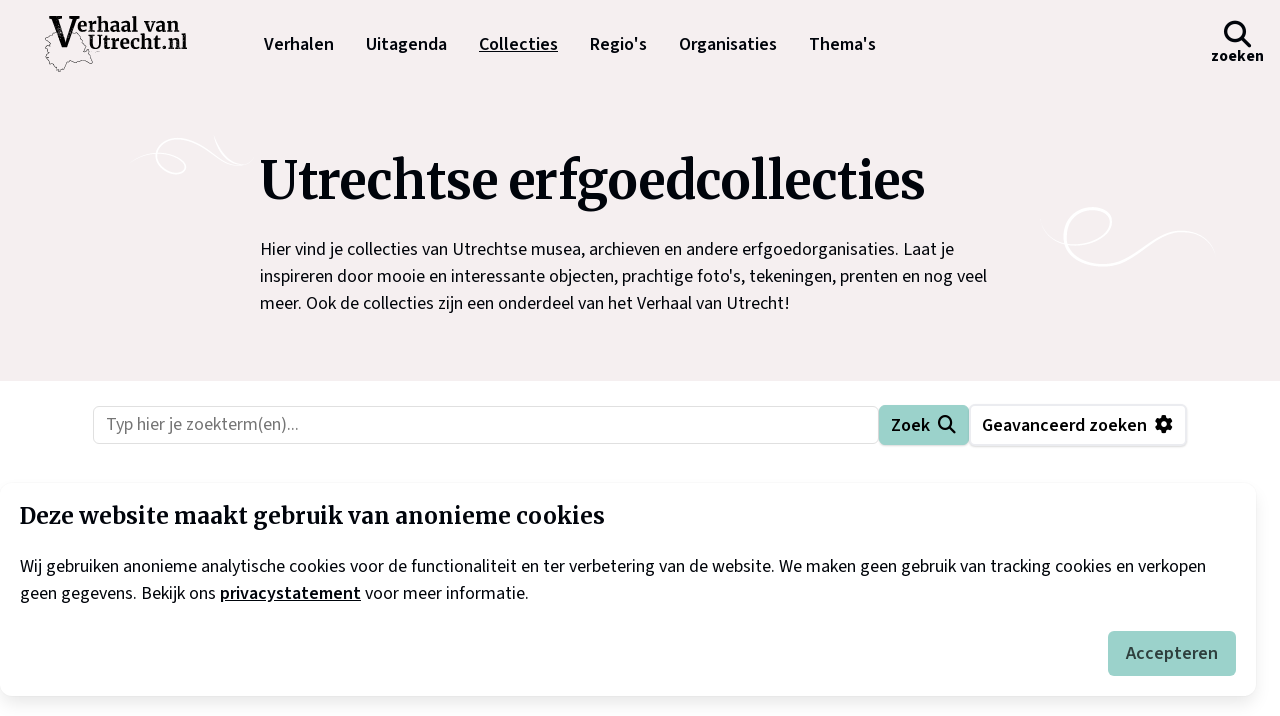

--- FILE ---
content_type: text/html; charset=utf-8
request_url: https://verhaalvanutrecht.nl/collecties/
body_size: 37577
content:
<!DOCTYPE html>

<html class="nojs has-navbar-fixed-top has-navbar-spaced " lang="nl-NL">
    <head>
            <!-- Google Tag Manager -->
            <script>
                (function (w, d, s, l, i) {
                    w[l] = w[l] || []; w[l].push({
                        'gtm.start':
                            new Date().getTime(), event: 'gtm.js'
                    }); var f = d.getElementsByTagName(s)[0],
                        j = d.createElement(s), dl = l != 'dataLayer' ? '&l=' + l : ''; j.async = true; j.src =
                            'https://www.googletagmanager.com/gtm.js?id=' + i + dl; f.parentNode.insertBefore(j, f);
                })(window, document, 'script', 'dataLayer', 'GTM-THDW53N');</script>
            <!-- End Google Tag Manager -->

        
<meta charset="utf-8">
<meta name="viewport" content="width=device-width, initial-scale=1.0">
<meta http-equiv="X-UA-Compatible" content="IE=Edge">

<link rel="icon" type="image/png" sizes="96x96" href="/favicons/favicon-96x96.png" />
<link rel="icon" type="image/svg+xml" href="/favicons/favicon.svg" />
<link rel="shortcut icon" href="/favicons/favicon.ico" />
<link rel="apple-touch-icon" sizes="180x180" href="/favicons/apple-touch-icon.png" />
<meta name="apple-mobile-web-app-title" content="VVU" />
<link rel="manifest" href="/favicons/site.webmanifest" />

<style>
    html {
        transition: opacity 300ms ease;
    }
    html.nojs {
        opacity: 0;
        visibility: hidden;
    }
</style>

<link rel="preconnect" href="https://fonts.googleapis.com">
<link rel="preconnect" crossorigin href="https://fonts.gstatic.com" />
<link rel="preload" as="style" href="https://fonts.googleapis.com/css2?family=Merriweather:ital,opsz,wght@0,18..144,300..900;1,18..144,300..900&amp;family=Source&#x2B;Sans&#x2B;3:ital,wght@0,200..900;1,200..900&amp;display=swap" />
<link rel="stylesheet" media="print" onload="this.media='all'" href="https://fonts.googleapis.com/css2?family=Merriweather:ital,opsz,wght@0,18..144,300..900;1,18..144,300..900&amp;family=Source&#x2B;Sans&#x2B;3:ital,wght@0,200..900;1,200..900&amp;display=swap" />
<noscript>
    <style>
        html.nojs {
            opacity: 1;
            visibility: visible;
        }
    </style>
    <link rel="stylesheet" href="https://fonts.googleapis.com/css2?family=Merriweather:ital,opsz,wght@0,18..144,300..900;1,18..144,300..900&amp;family=Source&#x2B;Sans&#x2B;3:ital,wght@0,200..900;1,200..900&amp;display=swap" />
</noscript>

        <link rel="preload" as="style" onload="this.onload=null; this.rel='stylesheet'" href="/dist/main.css">
        <noscript><link rel="stylesheet" href="/dist/main.css"></noscript>
        <script type="module" defer src="/dist/main.js"></script>
        <script type="module" defer src="/dist/app.js"></script>


            <link type="text/css" rel="stylesheet" href="/distDIW2Beta/css/leaflet.css">
            <link type="text/css" rel="stylesheet" href="/distDIW2Beta/css/diw-core.css">
            <link type="text/css" rel="stylesheet" href="/distDIW2Beta/css/diw-branding.css" />
    
        
<title>Utrechtse erfgoed collecties | verhaalvanutrecht</title>
<meta name="description" content="Op UtrechtAltijd vind je een selectie van objecten van musea, archieven en erfgoedinstellingen. Bekijk de bijzondere Utrechtse erfgoed collecties." />
<meta name="robots" content="index, follow" />
<meta http-equiv="Content-Type" content="text/html; charset=utf-8" />
<link rel="canonical" href="https://verhaalvanutrecht.nl/collecties"/>
        
            <link rel="alternate" hreflang="nl-NL" href="https://verhaalvanutrecht.nl/" />
            <link rel="alternate" hreflang="en-GB" href="https://verhaalvanutrecht.nl/en/" />

        <meta name="node" content="3164" />
    </head>
    <body class="page-collecties">
            <!-- Google Tag Manager (noscript) -->
            <noscript>
                <iframe src="https://www.googletagmanager.com/ns.html?id=GTM-THDW53N" height="0" width="0" style="display:none;visibility:hidden"></iframe>
            </noscript>
            <!-- End Google Tag Manager (noscript) -->

        
<header class="header">
    <nav id="navbar"
         class="navbar is-fixed-top has-shadow is-spaced  has-background-quaternary has-text-black "
         role="navigation" 
         aria-label="main navigation">
        <div class="container container--wide">
            <div class="navbar-brand">
                <a class="navbar-item logo" href="/home/" aria-label="logo">
                    <svg xmlns="http://www.w3.org/2000/svg" id="Logo_A_Verhaal_van_Utrecht" data-name="Logo Verhaal van Utrecht" width="200" viewBox="186.25 153.14 1545.21 608.86">
    <g>
        <path d="M708.69,567.77c.22.98.13,1.78.04,2.58.21-.9.29-1.88-.04-2.58Z" />
        <path d="M723.33,542.72l.17-.07s.02-.02.04-.03c-.02.01-.02.02-.04.03,0,0-.11.05-.17.07Z" />
        <path d="M720.3,521.99s.07.11.07.11c.08.03.19.02.19.02l-.27-.13Z" />
        <path d="M720.56,522.12l1.43.72c-1.36-1.79-1.05-.79-1.43-.72Z" />
        <path d="M747.81,543.83l-1.82-.6c1.09.05,1.64.07,2,.35l-.18.25Z" />
        <path d="M722.81,548.39c-.77.94-.62-.89-2.17-2.67.67.83,1.5,1.85,2.17,2.67Z" />
        <path d="M719.22,542.89l-.13-.02-.71-.93c.33.32.61.63.84.95Z" />
        <path d="M730.69,546.4c.61.46,2.3-.03,3.14-.19-1.44-.27-2.18-.7-3.14.19Z" />
        <path d="M719.1,571.1l-.12.38c-.33-.44-.66-.89-.99-1.33.38.32.66.57,1.12.96Z" />
        <path d="M730.69,546.4c.97-.88,1.71-.45,3.14-.19-.85.16-2.53.65-3.14.19Z" />
        <path d="M719.1,571.1c-.46-.39-.74-.64-1.12-.96.33.45.66.89.99,1.33l.12-.38Z" />
        <path d="M694.35,539.72c2.7-.17,5.75-.14,7.98.5h0s2.22-.39,2.22-.39l-1.91.5c.3.1.65.17.91.3.47-.36,2.43-.58,4.76-.76.3-.02.57-.04.87-.06l.04-.03.04.02c2.11-.14,4.18-.26,4.87-.4-.02-.16.3-.3,1.06-.42.16.17-.28.3-1.06.42.01.1.15.22.52.33,2.62-1.31,7.53.46,10.42.33,1.89-.3,1.07-.73.26-1.16,3.72,1.07,10.3-1.11,11.66-.65,2.73.12,1.01.95,1.76,1.5,4.06-.21-.67-2.23,4.77-1.22-.63.1-1.81.18-1.35.33,1.7.18,4.45,2.03,6.54,2.42-.05-.09-.14-.19-.16-.27l.49.03-.38-.12c1.08-.17,2.25-.07,3.42.11l.36-.06-.12.1c2.84.48,5.5,1.4,5.93.25l-.35-.77c6.53,1.06,2.77-.29,9.4.65l-.08.13c1.28-.06,2.22.1,3.08.19.24-.3,2.55-.54-1.07-.44,1.86-.29.93-.83,4.05-.86.41.2.51.37.46.52,2.11-.02,2.95.05,5.92.12.14-.04.53-.07.87-.1-1.04-1.03-1.33-2.11.27-2.47-1.28,0-2.56-.02-3.83-.02.83.16-.06.38-1.42.39l-.1-.36c.13-.03.27-.03.4-.04-25.69-.16-51.37-.31-77.06-.47-.83,0-1.65,0-2.48-.02-.52-.69-2.14.16-3.29,1.32-1.42,1.43,4.26,4.11,1.33.61ZM762.19,539.62l-.11-.36,2.13.61-4.19.31c.3-.28-.21-.72,2.17-.57ZM746.23,538.33c.61.02.49.08.16.16.05.23-.98.35.05.56,1.19.08,1.49-.2,1.86-.29,1.34.62,1.86,1.07,2.45,1.7.35-.09-2.24-.97-4.27-1.23l-.36.09c-2.25-.35-.45-.65.27-.83,0,0,0-.1-.16-.16ZM717.51,538.79l1.66.35c.1.36-2.39-.16-3.11.03l1.44-.38Z" />
        <path d="M719.18,539.14l-1.66-.35-1.44.38c.72-.19,3.21.33,3.11-.03Z" />
        <path d="M746.23,538.33c.16.06.16.16.16.16.33-.08.45-.14-.16-.16Z" />
        <path d="M746.12,539.32l.36-.09c2.02.25,4.62,1.13,4.27,1.23-.59-.63-1.11-1.08-2.45-1.7-.37.09-.67.37-1.86.29-1.03-.21,0-.33-.05-.56-.72.18-2.51.48-.27.83Z" />
        <path d="M756.32,539.87l-2.13-.61.11.36c-2.38-.16-1.87.29-2.17.57l4.19-.31Z" />
        <path d="M725.66,569.17l1.43.72c-1.36-1.79-1.05-.79-1.43-.72Z" />
        <path d="M715.19,538.98c-.75.12-1.08.26-1.06.42.78-.12,1.21-.25,1.06-.42Z" />
        <path d="M725.4,569.04s.07.11.07.11c.08.03.19.02.19.02l-.27-.13Z" />
        <path d="M775.55,538.67c1.36-.01,2.25-.23,1.42-.39-.12-.02-.17-.05-.38-.07-.24.06-.49.06-.73.06-.14,0-.27,0-.4.04l.1.36Z" />
        <path d="M740.29,548.36l.18-.25c-.36-.27-.9-.3-2-.35l1.82.6Z" />
        <path d="M711.57,547.4l.13.02c-.23-.32-.51-.63-.84-.95l.71.93Z" />
        <path d="M715.28,552.92c-.67-.82-1.5-1.84-2.17-2.67,1.56,1.78,1.41,3.61,2.17,2.67Z" />
    </g>
    <path d="M681.96,600.24c-.23-.81.04-4.19.22-6.42.42-5.23.62-8.52-.38-10.26-.59-1.03-2.47-2.99-6.94-7.54-3.5-3.57-9.95-10.14-10.87-11.93,0-1.36.93-6.57,1.69-10.78,1.77-9.94,2.56-14.83,2.1-16.79-.37-1.61-2.01-7.17-3.96-12.56-3.72-10.26-5.54-11.6-6.95-12.06-2.68-.87-12.36-1.74-14.27,2.65-.6,1.37-.69,3.5-.8,6.85-.07,2.17-.2,6.21-.73,7.04-1.82,2.21-20.85,12.71-23.55,13.64-1.37-.15-6.08-2.35-8.12-3.3-.2-.09-.39-.18-.58-.27.46-.36.94-.73,1.34-1.04,2.46-1.88,4-3.1,4.58-4.37.41-.91,1.03-3.57,2.46-9.86,1.04-4.58,2.59-11.41,3.21-12.99.41-.32,1.36-.91,2.07-1.35,2.88-1.78,4.82-3.08,5.51-4.75.65-1.59.84-4.8.01-7.12.05-.04.1-.09.15-.13,3.37-2.9,9.64-8.31,7.61-13.77-1.56-4.19-7.27-7.85-13-11.24-.87-.52-1.93-1.14-2.36-1.45-.98-1.53-3.04-2.64-5.21-3.81-.79-.42-1.92-1.03-2.43-1.41-.03-.31-.06-.74-.08-1.08-.15-2.37-.39-5.94-2.5-8.3-1.3-1.44-5.04-3.9-10.61-7.48-2.81-1.81-6.25-4.02-7.34-4.93-.42-1.84.38-8.98.87-13.3.88-7.88,1.15-11,.45-12.55-.66-1.47-2.83-3.44-8-7.91-2.75-2.38-6.83-5.92-7.74-7.24-.03-2.46-1.4-3.81-4.08-3.99-1.05-.07-1.17-.08-1.44-1.1-.06-1.19.6-6.7.88-9.08.15-1.3.27-2.29.29-2.62l.1-1.35c.2-2.49.34-4.3-.24-6.31-.99-3.44-17.3-21.15-22.27-26.5-21.85-23.47-23.64-23.03-25.07-22.68-2.01.49-3.71,2.54-6.31,5.86-1.56,1.98-3.5,4.44-4.87,5.25-2.24.55-13.79-2.08-20.72-3.66-10.83-2.46-15.1-3.34-16.99-2.83l1.11,4.41c1.48-.18,9.22,1.57,14.87,2.85,15.8,3.59,21.46,4.57,23.84,3.26,2.19-1.2,4.3-3.88,6.34-6.47,1.02-1.3,2.48-3.15,3.36-3.92,6.39,4.51,40.38,41.09,42.34,45.68.35,1.23.25,2.46.08,4.7l-.1,1.38c-.02.3-.13,1.21-.27,2.4-.95,7.98-1.03,9.72-.8,10.63,1.07,4.16,3.99,4.52,5.4,4.62.09,1.94,2.16,3.94,9.32,10.14,2.61,2.26,6.16,5.34,6.8,6.29.21,1.29-.36,6.45-.79,10.23-1.29,11.57-1.42,15.18.21,16.82,1.04,1.04,3.84,2.87,8.33,5.75,3.67,2.36,8.7,5.59,9.69,6.69,1.06,1.19,1.24,3.81,1.35,5.55.06.93.11,1.66.27,2.27.43,1.67,2.19,2.62,4.63,3.93,1.1.59,3.15,1.69,3.5,2.19.45.92,1.32,1.44,3.91,2.97,3.22,1.91,9.92,5.87,11.05,8.91.93,2.49-4.52,7.19-6.31,8.73-1.61,1.38-2.34,2.02-2.29,3.28l.06,1.13.7.52c.34.73.53,3.05.16,3.97-.39.62-2.56,1.96-3.73,2.68-1.66,1.02-2.62,1.64-3.23,2.33-.79.9-1.35,2.74-4.1,14.88-.82,3.59-1.83,8.04-2.15,8.94-.41.54-2.16,1.88-3.21,2.68-3.15,2.4-4.88,3.73-4.56,5.71.15.96.81,1.73,1.77,2.06.45.16,1.67.73,2.86,1.28,6.19,2.9,9.07,4.05,10.88,3.67,2.07-.43,24.38-12.3,26.5-15.61,1.16-1.82,1.34-4.91,1.49-9.41.05-1.7.13-4.22.38-5.04,1.06-.76,5.94-1.06,8.52-.33,2.17,2.12,7.14,17.25,8.09,21.35.25,1.52-1.19,9.63-2.15,14.99-1.36,7.66-1.9,10.92-1.71,12.31.27,2.04,3.12,5.22,12.13,14.39,2.52,2.57,5.65,5.75,6.22,6.58.34,1.05,0,5.19-.19,7.67-.35,4.4-.52,6.95.08,8.43.18.45,19.5,46.42,20.96,48.01-.15-.17-.22-.3-.22-.3.66,1.45.98,8.44.28,9.77-1.11,1.85-5.23,6.02-6.49,6.59-.96.16-1.93.58-2.96,1.02-1.1.47-2.36,1.01-3.16,1.03-1.33-.12-9.86-2.9-25.92-8.86l-.11-.04c-.4-.2-1.24-1.48-1.74-2.25-1.09-1.68-2.33-3.57-4.26-4.59-2.72-1.44-28.28-14.83-28.54-14.97l-.38-.16c-.17-.05-17.47-5.47-19.79-6.25-2.99-1.01-24.8.72-27.35,1.8-1.37.58-2.89,2.28-5.45,5.24-1.49,1.72-3.97,4.58-4.92,5.06-1.47.26-3.41,1.3-6.37,2.94-1.47.82-3.67,2.04-4.42,2.22-1.04-.09-5.06-1.28-7.74-2.08-4.02-1.19-6.55-1.93-7.88-2.08-2.34-.27-4.43,2.12-9.32,8.03-2.36,2.85-6.73,8.13-8.31,8.65-3.22-.28-7.89-3.25-9.4-5.08-1.91-2.33-5.89-2.04-9.41-1.78-1.1.08-2.74.2-3.26.09-.83-.41-2.48-1.47-4.09-2.5-1.96-1.25-3.99-2.55-5.52-3.35-2.31-1.21-32.55-14.64-36.41-14.87-1.05-.06-2,.32-2.64,1.07-1.33,1.54-.84,3.82-.28,6.45.21.99.59,2.76.52,3.51-1.23.89-2.77,2.44-4.39,4.08-1.21,1.22-3.17,3.2-3.98,3.71-.73-.04-2.62-.44-4.03-.73-5.47-1.14-9.87-1.94-12.58-.89-2.33.9-5.57,7.06-23.91,48.74-5.77,13.11-12.24,27.82-14.31,31.43-1.53-.52-4.63-2.44-6.24-3.43-3.26-2.01-4.64-2.83-5.92-2.8-2.7.06-3.14,3.03-3.6,6.17-.2,1.37-.57,3.86-1.05,4.59-1.34.42-6.41.71-10.15.93-8.65.5-12.34.81-13.95,1.95-2.86,2.02-1.05,6.46.86,11.16.46,1.12,1.12,2.74,1.33,3.55-1.85,2.69-4.06,4.72-4.83,4.72-2.18-.22-8.24-2.64-10.67-4.08-1.61-2.4-3.57-17.38-3.3-19.84.12-1.11-.38-2.1-1.32-2.58-1.96-1-3.49.4-9.18,5.61-1.89,1.73-4.71,4.31-6.57,5.73-.47-6.69,1.03-26.22,1.67-28.49.36-1.11.24-2.25-.34-3.32-1.59-2.94-6.27-4.3-6.79-4.44-2.2-.6-3.88,1.2-5.37,2.8-.45.48-1.13,1.22-1.61,1.6-3.2-3.58-17.41-21.7-18.93-23.74-.47-.63.15-2.85.52-4.17.24-.85.46-1.66.6-2.44.16-.98-.11-1.94-.78-2.69-1.52-1.71-5.25-2.08-8.15-2.08-.44-1.35-1.08-3.22-1.67-4.54-1.5-3.31-4.61-2.74-6.89-2.31-.54.1-1.13.21-1.77.3-.85.12-2.62.51-5.06,1.06-4.59,1.02-18.08,4-21.57,3.52-.45-2.03-.69-6.85-.85-10.16-.18-3.69-.31-6.02-.58-7.26-.71-3.18-5.87-15.72-7.49-18.96-.83-1.66-3.84-4.51-10.52-10.63-4.06-3.72-9.95-9.12-11.78-11.51,2.38-1.51,9.11-4.16,12.56-5.52,5.52-2.18,6.89-2.76,7.59-3.49.74-.76.98-1.81.64-2.81-1.12-3.33-9.85-4.84-9.94-4.85-1.97-.3-5.2.87-10.31,2.8-2.49.94-6.19,2.33-7.46,2.45-.79-.72-2.18-3.59-3.15-6.49l1.98-6.51c1.74-1.14,4.94-3.55,5.51-6.22.49-2.26-1.03-3.9-2.04-4.98-.29-.31-.74-.79-.9-1.08,1.29-1.52,8.41-7.33,14.18-12.03,16.56-13.51,18.17-15.16,18.37-16.91.41-3.54-4.3-4.14-12.09-5.15-2.36-.3-5.87-.76-6.84-1.11-.27-.9.09-3.96,1.76-8.53,1.16-3.17-1.69-4.47-2.63-4.9-1.23-.56-1.64-.83-1.78-1.78-.33-2.23-.08-6.55.14-10.37.17-2.93.33-5.7.23-7.51-.19-3.6-5.55-5.02-12.96-6.98-3.2-.85-8.39-2.22-9.89-3.3,1.56-3.16,11.61-13.73,20.84-22.51,2.18-.13,8-.53,10.6-1.03.73-.13,3.02,1.66,4.67,3.96l.52.73,16.54,3.31-4.87-20.61c4.64-1.73,10.79-4.55,11.75-7.57.53-1.66,1.08-3.38-18.83-20.65-7.68-6.66-19.58-16.5-21.97-17.51-.68-.29-1.71-.69-2.93-1.17-3.25-1.27-11.88-4.64-13.08-6.04-1.34-2.01-.58-13.97.97-15.94,1.39-1.32,10.86-4.1,16.53-5.76,6.37-1.87,10.04-2.97,11.48-3.87,1.88-1.18,5.8-4.73,11.13-9.61,2.52-2.3,4.89-4.48,5.73-5.11,1.89-1.44,11.48-4.41,14.18-4.41.02,0,.04,0,.06,0,9.25.16,11.93-.47,13.28-1.53.98-.77,1.64-2.35,4.04-8.78,1.58-4.22,4.84-12.97,6.36-14.28,1.92-.8,6.27-.62,8.88-.51,1.32.06,2.36.1,3.11.05,4.99-.33,14.61-3.39,25.29-10.93l-2.63-3.72c-9.27,6.54-18.21,9.79-22.96,10.1-.5.03-1.53-.01-2.62-.06-3.45-.15-8.17-.34-11.04.95-2.49,1.12-4.59,5.87-8.67,16.8-.97,2.6-2.15,5.78-2.71,6.82-.7.23-2.99.66-10.26.53-3.67-.07-14.35,3.28-17.07,5.33-1.01.76-3.23,2.8-6.05,5.38-3.72,3.4-8.81,8.06-10.48,9.12-.97.61-6.16,2.13-10.33,3.35-11.54,3.38-17.15,5.2-18.77,7.25-2.68,3.39-3.86,17.96-1.06,21.59,1.53,1.98,6.26,4.08,15.03,7.51,1.18.46,2.17.85,2.8,1.11,3.03,1.46,33.61,27.06,37.83,32.98-1.49,1.27-5.94,3.4-10.42,4.95l-1.95.67,4.18,17.69-7.85-1.57c-1.46-1.85-5.05-5.75-8.68-5.04-2.87.55-10.75,1-10.83,1.01l-.83.05-.61.57c-6.66,6.31-22.24,21.48-22.98,26.09-.68,4.28,5.53,5.92,13.39,8,3.16.84,8.34,2.21,9.59,3.22.04,1.59-.1,4.03-.25,6.61-.25,4.23-.5,8.61-.1,11.3.52,3.45,2.99,4.61,4.35,5.23-3.65,10.44-.85,12.36.09,13.01,1.26.86,3.58,1.23,8.97,1.92,2,.26,4.92.63,6.86,1.04-3.08,2.9-10.06,8.58-15.44,12.97-11.25,9.17-14.63,12.05-15.38,13.47-1.51,2.86.54,5.08,1.64,6.26.28.3.73.79.89,1.06-.33.8-2.25,2.49-4.12,3.62l-.75.45-2.89,9.51.21.67c1.05,3.41,3.28,9.28,6.39,10.21,1.77.53,4.39-.34,10.38-2.59,2.6-.98,6.97-2.62,8.03-2.55,1.21.18,2.75.62,4.04,1.09-1.06.43-2.25.9-3.33,1.32-11.46,4.52-15.13,6.3-15.79,8.64-.67,2.39,1.37,4.78,13.6,15.98,3.75,3.43,8.88,8.14,9.52,9.31,1.75,3.5,6.59,15.52,7.12,17.92.21.93.35,3.76.48,6.5.3,6.15.56,10.34,1.38,12.32,1.35,3.26,6.56,2.98,26.58-1.45,2.17-.48,4.05-.9,4.73-.99.71-.1,1.36-.22,1.95-.33.68-.13,1.5-.28,1.91-.28h0c.87,1.94,1.96,5.58,1.98,5.62l.51,1.7,1.78-.08c2.17-.09,4.59.08,5.79.38-.08.32-.18.67-.28,1.02-.71,2.54-1.59,5.69.21,8.12,1.17,1.57,17.12,21.95,19.67,24.58.98,1.01,2.06,1.21,2.77,1.2,2.08-.02,3.68-1.74,5.09-3.26.4-.43.97-1.04,1.34-1.35,1.6.53,3.1,1.45,3.44,1.99-.57,2.13-1.3,11.13-1.62,17.02-.88,16.27.37,17.05,1.59,17.81,2.39,1.48,5.05-.76,12.38-7.47.95-.87,2.07-1.89,3.06-2.77.51,6.47,2.12,18.14,5.07,19.98,2.58,1.61,9.63,4.54,12.81,4.86.14.01.28.02.43.02,3.86,0,7.57-5.07,9.02-7.31,1.02-1.58.21-3.59-1.28-7.23-.66-1.63-1.83-4.48-2-5.83,1.98-.48,7.4-.79,11.13-1,7.58-.44,10.81-.7,12.27-1.56,2.21-1.3,2.7-4.62,3.17-7.84.07-.48.16-1.06.25-1.6.75.43,1.63.98,2.37,1.44,5.06,3.12,8.28,4.98,10.65,3.96,1.52-.66,2.33-1.92,16.46-34,7.58-17.23,18.96-43.08,21.69-46.42,1.93-.44,6.76.57,9.71,1.19,3.39.71,4.94,1.01,6.07.72,1.53-.38,3.23-2.05,6.11-4.96,1.45-1.46,3.09-3.13,3.97-3.69,2.49-1.61,1.76-5.03,1.12-8.05-.1-.48-.23-1.07-.32-1.61,6.69,2.21,30.22,12.44,33.09,13.95,1.35.71,3.38,2.01,5.18,3.15,1.92,1.23,3.59,2.29,4.63,2.8,1.29.62,3.06.49,5.5.31,1.58-.12,4.88-.36,5.55.12,2.14,2.61,8.02,6.43,12.74,6.74,3.15.21,6.6-3.78,11.99-10.3,1.84-2.23,4.56-5.51,5.72-6.34,1.33.26,4.15,1.1,6.68,1.85,5.46,1.62,7.99,2.33,9.26,2.27,1.42-.06,3.27-1.05,6.41-2.8,1.56-.87,4.18-2.33,4.96-2.44,2.05-.31,4.1-2.58,7.55-6.56,1.24-1.44,3.11-3.59,3.8-4.03,2.42-.74,21.65-2.24,24.12-1.68,2.25.76,17.66,5.58,19.68,6.22,2.31,1.21,25.74,13.49,28.34,14.86.89.47,1.79,1.85,2.58,3.06,1.08,1.66,2.2,3.37,3.96,4.02l.12.04c24.83,9.21,26.85,9.16,27.51,9.14,1.78-.04,3.46-.76,4.94-1.4.72-.31,1.53-.66,1.93-.71,3.07-.43,8.61-7.02,9.64-8.74,1.58-2.64,1.23-12.18-.44-14.64-1.5-2.51-19.25-44.32-20.26-46.82ZM572.27,397.2s0,.01,0,.02c0,0,0-.01,0-.02ZM620.51,510.07s0,0,0,0c0,0,0,0,0,0ZM246.73,454.29h0,0ZM270.29,672.48h0s0,0,0,0ZM430.28,654.38h0s0,0,0,0ZM692.2,665.98h0,0ZM692.38,665.94h0,0ZM702.03,646.82c.11.11.17.21.19.24-.06-.09-.12-.17-.19-.24Z" />
    <g>
        <path d="M1123.75,322.42v-12.49h-12.59v-63.36c0-7.04-.76-13.15-2.28-18.33-1.53-5.18-3.93-9.46-7.21-12.85-3.28-3.38-7.55-5.89-12.79-7.51-5.25-1.62-11.63-2.43-19.14-2.43-6.09,0-12.02.64-17.77,1.93-5.75,1.29-11,2.81-15.74,4.57-4.74,1.76-8.8,3.57-12.18,5.43-3.38,1.86-5.79,3.37-7.21,4.52l5.99,13.61h.1c2.03-.95,4.49-1.95,7.36-3,2.88-1.05,6.01-1.99,9.4-2.84,3.38-.84,6.92-1.55,10.61-2.13,3.69-.57,7.36-.86,11.02-.86,7.18,0,12.34,1.64,15.49,4.93,3.15,3.28,4.72,8.78,4.72,16.5v4.88c-5.35.14-10.7.51-16.04,1.12-5.35.61-10.49,1.57-15.43,2.89-4.95,1.32-9.55,2.99-13.81,5.03-4.27,2.03-7.97,4.51-11.12,7.41-3.15,2.91-5.62,6.29-7.41,10.15-1.79,3.86-2.69,8.29-2.69,13.31,0,5.75.91,10.73,2.74,14.92,1.83,4.2,4.32,7.65,7.46,10.36,3.15,2.71,6.82,4.71,11.02,5.99,4.2,1.29,8.7,1.93,13.51,1.93,4.4,0,8.43-.56,12.08-1.68,3.65-1.12,6.92-2.52,9.8-4.22,2.88-1.69,5.33-3.48,7.36-5.38,2.03-1.89,3.62-3.62,4.77-5.18v5.89c0,2.37.24,4.25.71,5.64s1.24,2.45,2.29,3.2c1.05.74,2.43,1.22,4.16,1.42,1.73.2,3.81.31,6.25.31,2.77,0,5.48-.14,8.12-.41,2.64-.27,5.11-.59,7.41-.96,2.3-.38,4.4-.78,6.3-1.22,1.89-.44,3.48-.8,4.77-1.07ZM1021.97,292.4c-.31-2.29-.01-4.26,2.31-4.92.31,2.29.01,4.26-2.31,4.92ZM1081.51,299.47c-1.22,1.08-2.64,2.05-4.27,2.89-1.63.85-3.28,1.58-4.98,2.18-1.69.61-3.32,1.09-4.88,1.42-1.56.34-2.94.51-4.16.51-5.28,0-9.29-1.58-12.03-4.73-2.74-3.14-4.11-7.73-4.11-13.76,0-2.98.56-5.79,1.67-8.43,1.12-2.64,3-4.98,5.64-7,2.64-2.03,6.18-3.66,10.61-4.88,4.43-1.22,9.93-1.83,16.5-1.83v33.61Z" />
        <path d="M1656.07,496.68l-9.7-1.3v-21.3c.05-.19.05-.37,0-.54v-34.41c0-3.45-.12-6.65-.31-9.68-.89-1.54-1.77-2.84-1.74-3.55.01-.17.53-1.09,1.24-2.26-.23-1.99-.49-3.91-.82-5.69-1.08-5.86-2.91-10.65-5.48-14.37-2.57-3.72-6.04-6.43-10.41-8.12-2.24-.87-4.76-1.5-7.56-1.93l.53,2.21c-2.15-.17-3.28-.15-3.88-.02-.11-.47-.25-.9-.37-1.28.19-.05.37-.1.53-.2.27-.16.44-.55.61-1.01-1.94-.19-3.96-.32-6.15-.32-3.99,0-7.95.46-11.88,1.37-3.93.92-7.67,2.12-11.22,3.6-3.55,1.49-6.85,3.22-9.9,5.18-3.05,1.96-5.69,3.96-7.92,5.99v-7.05c-1.77-1.69-2.89-3.19-2.21-3.81.71-.44,1.45-.57,2.21-.51v-.72l-5.38-4.37h-.51l-2.38.33c-.23.87-.72,1.54-1.52,1.55-.84.01-1.17-.5-1.28-1.16l-30.75,4.21v.66h-.42v14.73l13.81,4.26v23.76c.19.08.37.15.57.32.21.18,2.21,4.9-.55,3.68,0,0-.01-.01-.02-.01v19.62c3.94-.9,9.31,4.55,6.4,7.46-3.58,3.58-.9-4.53-1.15-4.91l-5.25-2.22v30.38l-13.1,2.03v13.61h17.43c1.88-1.6,6.36-2.35,7.9-1.98.27.26-.05,1.09-.44,1.98h33.39v-13.61l-8.71-1.3c-.89,2-3.58.61-5.59,1.85v-2.45s1.56,0,1.56,0l-.87-.13v-3.58h-.7v-2.45h.7v-8.11c-.48.55-.87,1.13-1.31,1.59.06-.41.07-.87,0-1.43-.05-.35-.09-.59-.14-.83.17-.1.31-.17.49-.3,2.65-1.74.74-3.04-1.69-3.72.34-.5.63-1.09.77-1.97-10,2.3-4.49-3.41,1.87-3.67v-44.16c-4.26,1.73-2.23-.34-3.82-1.43-1.18-.8-3.74-1.05-3.87-1.21-1.25-1.68,1.87-5.35,5.47-2.04.32.29,1.55,2.22,2.23,3.46v-5.31c1.22-.95,2.66-1.91,4.32-2.89,1.66-.98,3.49-1.88,5.49-2.69,1.99-.81,4.11-1.47,6.34-1.98,2.24-.51,4.51-.77,6.8-.77,3.45,0,6.28.53,8.48,1.58,2.2,1.05,3.92,2.66,5.18,4.82.97,1.68,1.64,3.86,2.14,6.3.02-.19.12-.3.17-.46-.22.21.08,1.27,1.86,1.75-.45,1.48-.99,2.91-.72,3.16.66.6,4.25-.77,5.42.28-.14.11-.24.23-.39.34-.11.08-.1.32.06.61l-5.61.02c.22,2.59.37,5.36.37,8.52v26.29c1.74,1.64,5.35,3.05,2.5,3.97-.42.14-1.38.19-2.5.19v26.21l-11.07,1.93v13.11c.1.17.2.33.29.5h24.08c.71-.12,1.48-.12,2.23,0h8.49c-1.09-1.92-3.12-4.49-3.38-5.63-.44-1.92.85-3.78.55-5.41-.21-1.13-3.59-.2-2.4-3.22l6.97-3.71,1.17,4.92c-6.02-5.04-4.41,9.01-3.29,10.85,2.78,4.53,3.62-2.79,6.79-2.22l-2.1,4.43h5.22c1.23-.81,1.71-2.5,2.12-5.67,1.9.8.42,3.66,1.69,4.33.56.29,2.3-.78,2.38-.65.08.12.12.91.14,1.99h4.72c.25-.65.76-1.29,1.49-1.71v-7.6c-3.17,1.35-6.46-2.69-4.72-4.93ZM1584.55,508.92l-3.48,1.24v-3.68c1.43-.8,4.04,1.94,3.48,2.44ZM1557.94,433.25c.6.77,1.02,1.89.98,4.31-2.23.85-2.5-.91-2.97-2.2.45-.28,1.07-.89,1.98-2.11ZM1546.11,396.99l3.48-1.24v3.68c-1.43.8-4.04-1.94-3.48-2.44ZM1552.08,427.35c-.1,1.69.93,4.86,1.84,7.02-1.16.4-2.75,1.18-3.15.74-.93-1.04-.56-6.21,1.3-7.76ZM1541.44,502.78l-3.48-1.24c-.56-.5,2.05-3.24,3.49-2.44v3.68ZM1542.62,505.23c2.75-6.41,4.77-10.39,9.32-2.46l-9.32,2.46ZM1553.11,496.63l3.48-6.14c.31,1.1-1.54,3.37-1.17,3.68.68.56,3.87-1.19,3.5,1.23l-5.81,1.24ZM1561.1,461.17c.24.19.04,1.62.45,1.94.88.7,3.79-1.85,4.37,1.52l-6.98,2.47c-1.05-1.97-.72-8.22,2.16-5.93ZM1567.08,470.81l-1.18,3.68-3.47-1.24c-1.03-.9,3.11-2.76,4.65-2.43ZM1575.23,507.69c-.77.94-4.72,1.45-4.65-1.21,1.84-.33,7.37-2.1,4.65,1.21ZM1574.06,499.09c1.15,2.47-2.1,6.37-3.48,4.91-.98-1.04,1.94-4.64,3.48-4.91ZM1568.78,478.91c.27.72.61,1.43.95,2-.47.19-.99.37-1.6.51-.13.03-.18.05-.3.08-.13-.45-.24-.84-.32-1.12.32-.68.78-1.12,1.27-1.47ZM1568.25,505.23c-6.44,1.56-8.03-6.2-2.33-3.06.78.43,2.15,2.03,2.33,3.06ZM1574.06,454.8c1.94,2.12-5.32,6.02-5.81.6.91-.07,5.61-.83,5.81-.6ZM1568.14,447.51c2.56,1.76.21,5.64-1.64,7.28-4.26-2-2.13-9.87,1.64-7.28ZM1578.73,412.96c-.63-.54,2.2-2.26,2.33-3.68-.01,0-.04-.03-.05-.03.02-.02.03-.04.05-.06,0,.03,0,.07,0,.1.92.53,2.78.23,3.49,1.86-.5,4.41-2.88,1.89-5.82,1.82ZM1601.74,404.53c-.53-.37-.91-.67-.87-.78.5-1.35,1.3-1.64,2.27-1.39-.32.55-.75,1.31-1.4,2.17ZM1606.42,404.75c-.24-.28-.46-.62-.69-.95.35.25.71.51,1.06.78-.13.06-.26.12-.38.17ZM1610.77,410.48c-.2-.29-.8-.75-1.56-1.26.72.32,1.39.49,1.97.4l-.41.86ZM1617.79,398.77c.2-.21.29-.53.34-.89.09.26.13.54.08.83-.36,1.8-1.62,1.78-2.72,1.43,1.38-.41,1.5-.55,2.3-1.37ZM1611.85,395.72c.78-1.11,2.1-1.16,3.39-1.14-1.73.96-2.86,1.44-3.41,1.95-.02-.42-.02-.75.03-.81ZM1613.28,401.1c-.07-.12-.11-.17-.18-.28.14-.04.26-.07.38-.11.16.57.57,1.16,1.19,1.73-.11.05-.23.1-.34.15-.37-.43-.74-.91-1.06-1.49ZM1613.7,424.02c.21-.68.58-1.2,1.41-1.24-.4.41-.86.83-1.41,1.24ZM1617.16,414.2h-2.32v-3.68h2.32v3.68ZM1614.25,406.58c.03-.08.07-.16.1-.25.45-.09.82-.17,1.15-.24.2.15.33.27.57.43.86.6,1.6.82,2.3.89-1.37.12-2.97-.26-4.11-.83ZM1644.79,476.3c.52.5.77,1.03.25,1.81-.04.05-.13.08-.24.09.08-.46.12-.97.04-1.62-.02-.12-.03-.17-.05-.28ZM1641.36,439.38c.68,1.68,1.86,3.64,1.42,5.58-.94-1.06-2.09-2.44-3.26-3.5.78-.43,1.4-1.18,1.84-2.08ZM1640.41,434.79c-.82.09-1.82.33-2.87.67.76-.54,1.93-.74,2.87-.67ZM1638.27,408.63c.03.08.05.15.07.23-.04-.05-.08-.1-.12-.15.01-.03.04-.06.05-.08ZM1636.56,422.55c.33,1.1.73,2.21,1.12,3.15-1.36.3-2.65.07-3.03-1.06-.41-1.21.57-1.76,1.91-2.09ZM1634.08,435.05c.12-.14.16-.26.26-.39.5-.14.88-.25,1.17-.35.23.39.34.99.36,1.74-.76.29-1.48.6-2.09.89-.02-.02-.04-.03-.06-.06-.04-.53-.09-.93-.13-1.31.17-.18.3-.3.49-.52ZM1633.6,440.72c.55-.11.95-.19,1.34-.28.08.06.14.11.22.17-.4.42-.78.98-1.09,1.89-.24-.11-.48-.44-.72-.88.09-.28.19-.55.26-.9ZM1631.77,456.42c.28.84.7,1.71,1.1,2.38-.47.19-.99.37-1.6.51-.13.03-.18.05-.3.08-.2-.7-.34-1.16-.44-1.49.39-.18.87-.61,1.24-1.49ZM1629.49,424.44c.26-.18.48-.41.84-.78.31-.31.4-.84.39-1.43.3.95.51,1.71.44,1.8-.13.17-.84.24-1.67.41ZM1632.32,452.59c0-.39,0-.74-.03-1.18-.05-.61-.1-1.03-.14-1.45.08-.08.15-.15.23-.24.57.66,1,1.47,1.09,2.61-.4.18-.78.24-1.15.26ZM1631.57,404.53c.03,1.51.75,3.89,1.5,5.83-.89,1.3-1.87,1.04-3.08-6l1.58.17ZM1629.4,417.9c.02.13.07.32.13.53-.42.26-.81.5-1.17.71.39-.44.75-.86,1.05-1.24ZM1623.73,413.16c1.2-.91,2.38-1.92,2.74-2.65.37,1.7-1.58,8.62-2.9,8.59-.03,0-.14-.08-.27-.2.27-.18.49-.41.86-.79.94-.97-.04-3.89-.43-4.94ZM1626.49,426.43c-.04.13-.04.28-.06.43-.08-.11-.15-.22-.23-.33.09-.04.2-.05.28-.1ZM1626.62,431.27s.03,0,.05-.01c.3.86.64,2.13,1.73,2.51.26.09.56.1.86.11.16.65.34,1.27.52,1.84-.06.09-.12.18-.18.28-.49-.09-1.03.11-1.63.68-.52-3.19-.45-3.04-1.4-4.19-.46-.55-1.52-.62-2.58-.53-.25-.2-.57-.3-.9-.41.93.06,2.07,0,3.53-.27ZM1628.14,455.69c.21.21.41.41.62.66-.49-.09-1.1-.1-1.74-.08.32-.22.71-.41,1.12-.58ZM1626.32,449.76c-.17-1.02-.27-1.49-.46-1.87.62-.05,1.23-.06,1.85-.03.25,1.04.54,2.04.83,2.87-.04.03-.07.05-.11.08-.85-.68-1.56-1.23-2.12-1.05ZM1627.66,475.72c1.69.41,2.67,1.99,2.31,3.68h-2.32s0-3.68,0-3.68ZM1622.43,435.31c1.15,2.88,1.2,3.8,3.19,3.23.35-.1.65-.09.93-.04,0,.1.01.2.09.3-.44,1.8.35,3.44-4.81,2.46l2.32-1.83c-2.96-2.58-2.6-3.59-1.72-4.12ZM1624.99,452.88c-.45,1.05-1.08.95-1.74.2.26,0,.56-.04.94-.15.29-.09.56-.09.8-.06ZM1624.15,446.18l-.18.19c-1.04-.15-2.39.08-3.29.28-.05-.41-.07-.78-.03-1.05.32-2.07,3.19-2.08,3.5.58ZM1619.5,459.73c.39-.45,3.98.9,4.4,1.43.2.24-.72,1.93.11,2.91.47.56,1.11.84,1.73,1.09-.34.12-.66.23-1.05.33-.13.03-.19.05-.3.08-.63-2.21-.5-2.11-1.51-2.81-.62-.44-2.38-.36-3.72-.22.04-.75.14-1.66.35-2.81ZM1622.98,483.09c-.2.24-5.09-1.04-5.81-1.84,3.02-5.25,8-.89,5.81,1.84ZM1623.7,466.77c.52.22,1.19.51,1.92.92-.63.3-1.18.71-1.47,1.27-1.34,2.62,2.9,1.01,2.32,3.05-4.98,2.3-7.58-2.64-2.77-5.24ZM1630.56,503.99c-1.04-2.45-6.54-7.89-5.23-9.82.83.47,2.89,1.13,3.22,1.59.69.96.05,3.04.27,3.34.3.4,7.28-4.42,1.74,4.89ZM1632.32,473.25l-2.34-6.14c1.8-1.52,6.93,5.38,2.34,6.14ZM1635.23,492.93c-1.23-1.12-2.13-1.87-1.75-3.68h2.32s-.57,3.68-.57,3.68ZM1635.79,468.33c-3.91-.78-3.58-5.07-4.16-7.13.83.4,1.75.95,2.56,1.76.16.16,1.33.04,2-1.04.31.22.57.49.67.95.26,1.16-1.46,3.75-1.06,5.46ZM1636.97,468.35l8.14-1.24c1.09,4.08-3.08,1.49-3.51,3.06-.12.43-.11.78-.14,1.14-.28-.04-.57-.08-.82-.1-.28-.02-.42.11-.57.22-.01-.03,0-.06-.02-.08-.81-2.1-3.34-.94-3.08-3.01ZM1638.99,476.08c.4-.63.81-1.35,1.06-2.13.28.8.67,1.61,1.04,2.24-.47.19-.99.37-1.6.51-.13.03-.18.05-.3.08-.08-.28-.14-.49-.2-.71ZM1639.3,483.09c1.64-2.45,1.34-3.74.64-4.46.8.4,1.69.94,2.47,1.72.06.06.25.07.49.03.15.68.44,1.51,1.06,2.71h-4.66ZM1646.28,499.08h-2.32v-3.68c1.69.41,2.68,1.99,2.32,3.68Z" />
        <path d="M1059.95,392.41c-8.33,0-15.91,1.39-22.75,4.16-6.84,2.77-12.69,6.79-17.57,12.03-4.88,5.25-8.65,11.61-11.32,19.09-2.67,7.48-4.01,15.96-4.01,25.44,0,8.74,1.05,16.79,3.15,24.17,2.1,7.38,5.36,13.73,9.8,19.04,4.44,5.32,10.09,9.46,16.96,12.44,6.87,2.98,15.08,4.47,24.62,4.47,4.67,0,9.26-.55,13.76-1.63,4.5-1.08,8.7-2.44,12.59-4.06,3.89-1.63,7.35-3.4,10.36-5.33,3.01-1.93,5.37-3.77,7.06-5.54l-5.28-12.28c-1.49.95-3.26,1.93-5.33,2.94-2.07,1.02-4.37,1.93-6.91,2.74-2.54.81-5.3,1.49-8.27,2.03-2.98.55-6.19.82-9.65.82-4.34,0-8.31-.68-11.93-2.03-3.62-1.35-6.75-3.52-9.4-6.5-2.64-2.98-4.77-6.84-6.4-11.58-1.62-4.74-2.6-10.46-2.94-17.16h66.31c.54-2.57.9-5.74,1.07-9.49.17-3.76.19-7.97.05-12.65-1.22-27.42-15.87-41.12-43.97-41.12ZM1073.04,436.79c0,.61-.02,1.26-.05,1.93s-.07,1.32-.1,1.93c-.04.61-.05,1.09-.05,1.42h-36.45c.27-7.44.97-13.52,2.08-18.23,1.12-4.71,2.54-8.38,4.27-11.02,1.72-2.64,3.72-4.43,5.99-5.38,2.27-.95,4.73-1.42,7.36-1.42,3.45,0,6.28.88,8.48,2.64,2.2,1.76,3.92,4.02,5.18,6.8,1.25,2.77,2.12,5.94,2.59,9.49.48,3.55.71,7.06.71,10.51v1.32Z" />
        <path d="M1005.25,309.93h-12.59v-63.36c0-7.04-.76-13.15-2.28-18.33-1.53-5.18-3.93-9.46-7.21-12.85-3.28-3.38-7.55-5.89-12.79-7.51-5.25-1.62-11.63-2.43-19.14-2.43-6.09,0-12.02.64-17.77,1.93-5.75,1.29-11,2.81-15.74,4.57-4.74,1.76-8.8,3.57-12.18,5.43-3.38,1.86-5.79,3.37-7.21,4.52l5.99,13.61h.1c2.03-.95,4.49-1.95,7.36-3,2.88-1.05,6.01-1.99,9.4-2.84,3.38-.84,6.92-1.55,10.61-2.13,3.69-.57,7.36-.86,11.02-.86,7.18,0,12.34,1.64,15.49,4.93,3.15,3.28,4.72,8.78,4.72,16.5v4.88c-5.35.14-10.7.51-16.04,1.12-5.35.61-10.49,1.57-15.43,2.89-4.95,1.32-9.55,2.99-13.81,5.03-4.27,2.03-7.97,4.51-11.12,7.41-3.15,2.91-5.62,6.29-7.41,10.15-1.79,3.86-2.69,8.29-2.69,13.31,0,5.75.91,10.73,2.74,14.92.37.85.88,1.53,1.3,2.31.71.25,1.26,1.25,1.35,2.4,1.4,2.11,2.95,4.05,4.81,5.64,3.15,2.71,6.82,4.71,11.02,5.99,4.2,1.29,8.7,1.93,13.51,1.93,4.4,0,8.43-.56,12.08-1.68,3.65-1.12,6.92-2.52,9.8-4.22,2.88-1.69,5.33-3.48,7.36-5.38,2.03-1.89,3.62-3.62,4.77-5.18v5.89c0,2.37.24,4.25.71,5.64.48,1.39,1.24,2.45,2.29,3.2,1.05.74,2.43,1.22,4.16,1.42,1.73.2,3.81.31,6.25.31,2.77,0,5.48-.14,8.12-.41,2.64-.27,5.11-.59,7.41-.96,2.3-.38,4.4-.78,6.3-1.22,1.89-.44,3.48-.8,4.77-1.07v-12.49ZM955.57,313.31c-.67-.71.97-3.66,1.74-3.66,3.22,0,.02,5.52-1.74,3.66ZM963.01,299.47c-1.22,1.08-2.64,2.05-4.27,2.89-1.63.85-3.28,1.58-4.98,2.18-1.69.61-3.32,1.09-4.88,1.42-1.56.34-2.94.51-4.16.51-5.28,0-9.29-1.58-12.03-4.73-.28-.32-.48-.71-.73-1.06l-1.44,1.53c-.99-.7-2.48-2.59-1.74-3.64.06-.09.7-.51,1.51-.92-1.1-2.66-1.71-5.84-1.71-9.66,0-2.98.56-5.79,1.67-8.43,1.12-2.64,3-4.98,5.64-7,2.64-2.03,6.18-3.66,10.61-4.88,4.43-1.22,9.93-1.83,16.5-1.83v33.61ZM973.03,302.24l-5.82-1.23v-1.82c2.15-4.68,7.01,1.7,5.82,3.05ZM982.35,293.63c-2.17-.87-3.78-3.07-3.5-5.52,1.01-1.86,1.18.43,1.73,1.22.86,1.26,2.67.9,1.77,4.3Z" />
        <path d="M1357.41,497.86c-.32-.11-.75-.39-1.2-.74l-12.95-1.84v-38.2l-3.31-3.49c1.53-.3,2.83.55,3.31,1.91v-16.46c0-7.92-.53-14.78-1.58-20.56-1.05-5.79-2.84-10.58-5.38-14.37-2.54-3.79-5.97-6.6-10.31-8.43-4.33-1.83-9.82-2.74-16.45-2.74-4.54,0-8.85.53-12.95,1.58-4.09,1.05-7.87,2.37-11.32,3.96-3.45,1.59-6.55,3.33-9.29,5.23-2.74,1.89-5.03,3.69-6.85,5.38l1.63-16.15-.1-22.93c-.54-.14-1.11-.21-1.76-.09.57-1.99,1.15-3.09,1.74-3.68l-.09-19.7c-.21-.48-.31-1.03-.28-1.64l-5.91-4.56h-.51l-38.18,4.81c.38,0,.79.05,1.29.19-1.22,1.9-1.41,4.4-2.61,5.61v6.25l15.23,2.54v135.56l-12.49,2.03v13.61h57.57v-13.61l-13.91-2.03v-75.75c1.22-.95,2.74-1.88,4.57-2.79,1.83-.91,3.77-1.73,5.84-2.44,2.06-.71,4.21-1.3,6.45-1.78,2.23-.47,4.4-.71,6.5-.71,3.65,0,6.65.53,8.99,1.58,2.34,1.05,4.16,2.66,5.48,4.82,1.32,2.17,2.22,4.96,2.69,8.38.47,3.42.71,7.46.71,12.13v56.76l-11.27,2.23v13.2h56.87v-13.61l-.14-.02c0,.19.02.41-.03.57ZM1241.54,508.92c-4.22-1.7-.3-5.81,1.72-3.67.35.36.75,4.67-1.72,3.67ZM1323.23,471.6c-.98,1.31-4.29,3.88-5.39,1.04.9-1.2,3.16-3.73,3.48-4.94.14-.5-4.41-.7-2.33-3.05.22-.25,3.88,2.1,5.8-1.23.95,2.61.05,6.03-1.56,8.19Z" />
        <path d="M1224.35,345.3v.12c.18-.11.43-.15.66-.21l-.66.08Z" />
        <path d="M1279.75,240.61c.26-.15.43-.31.76-.46.15-.07.29-.1.44-.12l-.22,2.96.61,1.82,1.95-1.06.74,3.15c-.64-.22-1.38-.52-2.12-.86l18.61,46.7c.71-.11,1.61-.19,2.64-.26-.68.56-1.32,1.31-1.82,2.33l12.19,30.57h8.04c-.72-2.04-.56-4.03,3.22-4.67-.66,1.82-.6,3.31-.38,4.67h15.62l14.56-39.28c-.66.49-1.36.66-1.84.16-.14-.15-.18-.35-.18-.58,1.19-.95,2.35-2.07,3.36-3.2l21.97-59.26,10.36-2.84v-.39c-.44.19-.98.29-1.7.27.09-.18.19-.3.26-.58.07-.31.08-.62.12-.94.89.29,1.34,1.06,1.34,1.06,0-1.21-.08-4.48-.15-7.12.05-.03.09-.06.14-.09v-5.2h-11.06v1.37s-1.94-1.37-1.94-1.37h-4.02c.49.49,1.01.89,1.47,1.21-.68.38-1.59.83-2.86,1.17-.57-.23-1.18-.41-1.97-.52-.82-.12-1.38-.19-1.84-.23-.25-.53-.47-1.08-.61-1.63h-2.9c.02.81.2,1.74.28,2.7-1.06-.34-2.13-.31-2.97-.31-.05-.51-.08-.89-.17-.97-.34-.3-.66-.43-.98-.5.22-.32.43-.62.61-.91h-7.6c-.52.6-1.28,1.34-2.08,2.12-1.49.14-2.79.69-2.52,2.6,0,0,0,0,0,0,.06-1.6-.44-2.24-1.15-2.35l2.13-1.62c-.44-.28-.82-.53-1.15-.75h-4.77s-.02,9.26.12,11.22c-.05-.04-.07-.1-.12-.14v1.81l9.64,1.85s.03-.06.04-.09c1.49.36,4,.78,5.14,1.09.14.04.29.09.43.14v2.72c.53.15.91.17,1.23.13,0,0,0,0,0,0,1.09.58,1.78,1.38,2.4,1.75-.56.09-1.1.19-1.79.43-1.7.61-3.76,1.21-1.46,1.82,1.02.27,1.59.59,2.08.8-.28.11-.5.23-.62.29-1.64.82-3.28.24-2.43,2.06.85,1.82.36,4.13,2.43,2.55,2.06-1.58,3.4-1.7,3.04-3.88-.1-.6-.34-.93-.65-1.11.1-.05.17-.04.28-.11.47-.27.9-.42,1.3-.54.05.85.08,1.66.03,2.37-.03.36-3.99,3.71-4.11,5.73-3.09-3.38-2.36-6.21-4.97-6.06l-15.37,49.89-.05.21c.39.08.73.21,1.02.41.7.46,1.41,4.68,1.32,5.98-3.2,1.18-2.01-2.07-2.4-2.34-.32-.22-.62-.26-.91-.21l-4.67,18.5-4.76-16.44c-3.32.48-2.79-.76-.66-2.27l-1.29-4.44-13.12-40.34c-.48.28-1.02.4-1.57.47-.15-.29-.5-.67-1.15-1.2-1-.82-2.17-1.53-3.33-2.19,1.72-.59,3.34-.89,5.18.26l-2.42-7.43s.03-.04-.04-.23c-1.09-3.03-1.42-5.36-2.55-8.62-.04-.12-.12-.17-.16-.28l.88,1.04,2-.38.08-.35c1.05.3,1.89.23,2.53-.34.92.02,2.15-.08,3.53-.42.14-.03.25-.08.38-.11l5.89-1.11v-4.28c0-.16.04-.26.04-.44,0-2.43-.04-8.17-.04-8.17h-59.4v13l9.65,2.84,6.93,17.4ZM1385.09,212.76c.06.03.12.05.18.07.07.09.11.16.11.16.08.79.04,1.53-.05,2.22-.19-.09-.33-.23-.56-.28-.47-.1-.81-.11-1.14-.1.42-.74.93-1.43,1.46-2.07ZM1344.22,210c-.69-.02-1.28-.92-1.65-1.67.56-.16,1.2-.38,2.03-.81l-.38,2.48ZM1351.92,215.79c1.29-.76,2.35-1.37,3.18-1.85-.01.34.01.61.09.74-.79.43-1.57.85-2.11.97-.4.09-.74.18-1.02.27-.04-.05-.11-.09-.15-.14ZM1352.9,218.37c.02-.67-.12-1.34-.5-1.98,1.53-.04,3.12-.22,4.26-.63.23.15.45.3.71.46-1.67.61-3.37,1.52-4.47,2.14ZM1362.72,211.68c-.16.72-.46,1.4-1.22,1.96-.99-.4-1.35-1.62-1.51-2.75.97.3,1.93.58,2.74.79ZM1362.5,227.62c.1-.1.19-.17.3-.3.06-.07.12-.13.17-.2.02.13.03.26.04.39-.17.04-.36.08-.51.11ZM1362.69,224.27c-.81-.32-1.58-.65-2.21-.94.12-.34.26-.68.44-1.04h-1.37c.05-.26.08-.56.1-.92.05-1.21.4-2.44.62-3.45.91.48,1.65.8,1.82.67.38-.31-.9-2.98,1.16-2.45-.84,2.42-.79,5.31-.54,8.14ZM1365.58,223.5l1.1-.86c.29.32.74.67,1.38,1.07-.68.11-1.47.09-2.48-.21ZM1366.14,219.26c-.3-.52-.57-1.06-.82-1.61.07-.02.08-.01.15-.05.88-.36,1.55-.24,3.06.04-.49.44-1.18,1.07-2.39,1.62ZM1365.35,213.28c.67.37,1.56.59,2.79.56.87-.03,1.69.04,2.45.13-.32.51-.65,1.03-.99,1.45-.94,1.14-3.3,1.09-4.76,1.06-.3-.86-.47-1.63-.36-2.12.11-.48.46-.81.87-1.07ZM1352.97,276.14c-.49.53-.95,1.16-1.32,1.97,0,.02-.04.05-.05.07v-.56c-2.78,2.42-3.06-.46-3.48-3.67.87,1.49,3.14,1.97,4.86,2.19ZM1316.43,320.56c-.24-.13-.5-.4-.78-.72l2.16-.37c.22.88.25,1.58.15,2.14-.43-.35-.91-.7-1.52-1.04ZM1317.81,315.79l-2.73,3.33c-.55-.77-1.16-1.76-1.79-2.85,1.26-.76,3.19-.51,4.52-.48ZM1318.98,212.45c.36.36-.63,1.25-1.43,2.09-.07-.02-.09-.07-.16-.09-.39-.11-1.05.01-1.73.22.75-1.15,1.39-2.24,3.32-2.22ZM1313.32,216.82c.76.69,2.91-.03,1.89,1.63-.22.36-.44.59-.67.84-.19-.21-.45-.44-.79-.72-.59-.48-1.26-.93-1.94-1.36.18-.02.31-.02.52-.06.39-.07.69-.2.99-.33ZM1309.52,214.79c.06.04.13.09.14.1-.01,0-.08-.13-.12-.19.1-.39.21-.75.44-.99.35-.35,1.23-.74,2.01-1.11.48,1.97-.56,3.24-2.34,2.29.16.15.02.58-.04,1.03-.12-.06-.24-.14-.35-.2.11-.31.18-.63.25-.94ZM1298.23,244.21c-.43-.26-.87-.92-1.25-1.79.16.1.3.2.51.31,1.91,1,3.41,1.59,4.5,1.26-1.4.4-2.81.78-3.75.22ZM1301.39,231.06c2.03-.77,3.94-1.43,4.17-1.4,1.76.23,1.25,1.85.18,3.59-.09-.08-.14-.13-.24-.22-1.48-1.21-2.9-1.67-4.1-1.96ZM1307.21,297.31s.02-.02.02-.03l.1.03s-.08,0-.13,0ZM1310.83,257.95c-.22.21-1.77-.34-2.55.06-.87.44-1.57,4.54-3.27,2.4-1.84-2.3,3.73-5.71,4.07-7.37.85.52,2.14,4.53,1.74,4.91ZM1307.96,244.27c-.06.04-.09.12-.17.12-.9.04-2.21-1.05-3.34-.96-.74.06-1.6.31-2.46.56.36-.11.68-.32.95-.65.26-.32.59-.54.9-.72.2.12.31.23.55.36,1.42.74,2.59,1.21,3.56,1.3ZM1308.77,229.3c-1.78.13-3.44-.56-3.55-2.05,1.17-.65,2.56.73,3.55,2.05ZM1305.63,212.46c.11-.05.75.31,1.49.76-.23.37-.44.73-.62,1.07-.21-.11-.5-.25-.64-.34-.87-.52-1.79,1.05-2.25,2l-.94.16c-.37-.35,2.2-3.31,2.95-3.65ZM1304.43,218.59l2.15,2.53c-1.17-.74-3.01-.04-4.36.25.63-.82,1.35-1.72,2.22-2.78ZM1300.9,223.12c.28.73.59,1.4.59,1.4.41.45.61.95.75,1.43-2.61,1.21-4.9,2.14-1.34-2.83ZM1300.68,236.23c.2.09.4.18.59.25-.56.72-.98,1.69-1.08,1.93-.41-.12-.78-.22-1.14-.31.59-.17,1.33-.7,1.63-1.87ZM1296.2,233.27c.06-.08.47-.28,1-.52.15.36.26.69.35.98-.5.23-1.08.45-1.78.64.1-.44.24-.81.43-1.1ZM1297.88,237.75c-.22-.07-.47-.13-.64-.23-.47-.28-1.03-.22-1.54-.08-.04-.39-.05-.76-.06-1.14.72.34,1.49.81,2.24,1.45ZM1295.69,255.51c-.95,2.54.85,6.45-3.49,6.13,1.7-4.34-2.06-7.19,3.49-6.13ZM1289.85,246.88c-2.22,0-2.75-1.31-3.14-2.62.32.23.64.48.94.78.1.1.66.08,1.21-.26l.99,2.09ZM1286.38,232.13c.29-.67,1.17.71,1.79,2.46-.4.2-.99.58-1.8.97v-3.43ZM1284.85,236.16c-.25.08-.47.16-.75.23-.02-.19-.03-.36-.05-.58.32-.03.58.11.8.34ZM1284.21,238.23c.72.34,1.49.8,2.24,1.44l.45.96c-.6.28-1.28.55-2.16.77-.53.13-.91.23-1.21.33l-.33-1.12c.64.14,1.05-.21,1.01-2.37ZM1274.9,224.18c.59.26,1.27.59,1.95,1.05-.43,1.22-1.31,1.72-2.24,1.64.29-.53.49-1,.56-1.36.1-.51-.04-.95-.27-1.34Z" />
        <path d="M1731.46,502.71v-5.4l-8.61-1.14c-1.48,1.12-3.54,1.82-5.51,1.68.08-.89.28-1.63.51-2.34l-1.72-.23v-118.6c-.44-.31-.81-.86-1.12-1.83.38.01.75-.04,1.12-.11v-29.64l-6.4-4.77h-.31l-22.49,2.82c-.95,2.54-2.5,2.22-3.1.39l-14.11,1.77v11.88l4.21.71c.66-1.26,1.09-2.81,2.63-3.96.59,1.66.95,3.2,1.12,4.59l7.17,1.2v75.17c.19-.59.68-1.32,1.63-2.22.89-.37.33,1.27,1.02,1.98.66.69,1.81.41,1.87.5,1.1,1.8-3.76,2.49-4.52.76v45.09c.04.19.03.35,0,.5v13.78l-14.72,2.03v13.61h35.73c.08-2,.58-4.46-.16-5.67,2.69,1.09,2.55,3.36,1.96,5.67h23.8v-4.95c-1.1-.92-1.99-2.44-1.3-3.18.31-.33.79-.3,1.3-.08ZM1677.73,505.25c1.04.24,5.6,1.02,5.83,1.23,2.11,1.94-4.6,6.23-5.83-1.23ZM1709.18,360.07c2.03,2.09-4.03,4.32-4.65,3.68-2.03-2.09,4.03-4.32,4.65-3.68ZM1692.88,458.5c.23.2-1.55,5.38-3.49,3.67-.23-.2,1.54-5.38,3.49-3.67ZM1688.22,502.77c-.03-6.75,1.81-4.13,5.81-2.44l-5.81,2.44ZM1694.62,416.69c4.3,2.7,1.11,6.72,2.91,11.04-8.03-.26-8.13-6.06-2.91-11.04ZM1697.53,393.28c-6.72.78-5.82-9.02-1.28-6.02.46.31,1.68,5.58,1.28,6.02ZM1699.9,371.77c2.04-5.42,3.52-3.39,8.13-3.08,2.44,2.08-8.01,6.91-8.13,3.08ZM1708.02,427.72c1.25-2.43,1.28-4.68,1.16-7.37-.99-.23-2.39.2-3.5,0-1.83-1.91,3.26-5.14,3.5,0,5.86,1.35.55,9.3-1.16,7.37ZM1708.02,355.14c.47-2.27,3.52-2.65,4.66-4.12.24.6.47,1.14.69,1.59-1.51,2.37-1.75,4.52-5.35,2.53Z" />
        <path d="M804.29,229.56c1.83-.91,3.77-1.73,5.84-2.44,2.06-.71,4.21-1.3,6.45-1.78,2.23-.47,4.4-.71,6.5-.71,3.65,0,6.65.53,8.99,1.58,2.34,1.05,4.16,2.66,5.48,4.82,1.32,2.17,2.22,4.96,2.69,8.38.47,3.42.71,7.46.71,12.13v56.76l-11.27,2.23v13.2h56.87v-13.61l-14.32-2.03v-56.25c0-7.92-.53-14.78-1.58-20.56-1.05-5.79-2.84-10.58-5.38-14.37-2.54-3.79-5.97-6.6-10.31-8.43-4.33-1.83-9.82-2.74-16.45-2.74-4.54,0-8.85.53-12.95,1.58-4.09,1.05-7.87,2.37-11.32,3.96-3.45,1.59-6.55,3.33-9.29,5.23-2.74,1.89-5.03,3.69-6.85,5.38l1.63-16.15-.21-47.83-6.19-4.77h-.51l-39.5,4.98v11.88l15.23,2.54v135.56l-12.49,2.03v13.61h57.57v-13.61l-3.29-.48c-.13.4-.22.72-.39,1.2l-1.45-1.47-4.02-.59c-.92,3.85-11.47,9.73-12.98,3.7-1.49-5.96,4.34-2.71,6.2-2.88.66-.06,1.7-.74,2.77-1.41l-.74-.11v-75.75c1.22-.95,2.74-1.88,4.57-2.79ZM835.61,319.47c-.78-2.27,3.55-6.03,4.64-4.91,1.65,1.69-4.37,5.26-4.64,4.91ZM851.89,317.01c-1.74-.74-2.45-2.52-4.38-3.38-3.01-1.34-6.86.35-8.42-2.76,5.53-2.13,11.4-.47,12.8,6.14ZM797.16,320.69l-2.91,1.22c-3.66-2.75,1.4-5.8,2.91-1.22ZM782.08,289.57c-2.42.58-7.47,1.11-7.05-3.31,1.59-.18,7.39.4,8.14,1.24,1.71,1.9.76,1.63-1.1,2.07Z" />
        <path d="M787.83,360.07c-1.86-2.89-7.35-1.86-8.29-3.18-.03-.04-.08-.24-.14-.52h-22.46v13.61l8.78,1.61v-4.13h2.32v4.55l6.07,1.11v77.68c0,6.63-.68,12.85-2.03,18.63-1.36,5.79-3.45,10.81-6.3,15.08-2.84,4.27-6.48,7.63-10.92,10.1-4.43,2.47-9.76,3.71-15.99,3.71-4.88,0-9.29-.98-13.25-2.95-3.96-1.96-7.31-4.91-10.06-8.83-2.74-3.92-4.86-8.87-6.34-14.83-1.49-5.96-2.24-12.9-2.24-20.81v-76.96l-4.16.88,1.16-6.15,4.02,4.25,6.92-1.25c.26-3.28-1.62-6.96,2.43-5.45,2.06.77,1.77,3.01.77,4.87l6.22-1.13v-13.61h-28.12c3.88,3.67-1.15,6.43-2.47,3.78.71-1.91,1.32-3.2,1.41-3.78h-13.11c-.4.16-.84.2-1.37,0,0,0,0,0,0,0h-9.33s0,0,0,.01c-.03.03-.09-.02-.12-.01h-11.97v13.61l14.22,3.25v74.13c0,22.34,5.24,38.79,15.74,49.35,10.49,10.56,26.33,15.84,47.52,15.84,8.25,0,15.94-1.21,23.05-3.61,7.11-2.4,13.25-6.14,18.43-11.22,5.18-5.08,9.24-11.56,12.18-19.44,2.94-7.89,4.42-17.32,4.42-28.28v-65.91s0,0,0,0c-1.05-.63-.74-1.28,0-2.04v-9.02l2.67-.59c-.1-.83-.11-1.66.23-2.54l3.22,1.78,7.79-1.71v-13.61h-21.18c-.06,1.02-.05,2.24.28,3.7ZM666.69,369.91l-1.9-2.01c.27-.31.5-.67.67-1.13.9.65,1.46,1.76,1.23,3.14ZM688.83,385.9l1.17,4.91c-3.92.54-4.73.24-5.82-3.66l4.65-1.25ZM680.69,362.54c.26-.29,1.09.09,2.07.38-.58,1.68-.76,3.36-.53,4.59-.72-.02-1.34-.01-1.46-.15-.21-.22-.24-4.65-.08-4.82ZM683,383.45l-2.31,7.37c-.66-2.43-1.99-8.02,2.31-7.37ZM677.19,376.06v-4.91c4.64.03,4.58,4.91,0,4.91ZM673.7,356.39h4.65s0,2.44,0,2.44c-.64.67-6.06-1.77-4.65-2.44ZM671.37,371.14c-.38-1.81.51-2.56,1.75-3.68l.57,3.68h-2.32ZM673.7,391.44l5.81-.6v1.2c-2.4,0-4.31,1.96-5.81-.61ZM677.2,395.75c.16-.22,4.46,2.28,4.64,2.48.16.18-.06.8,0,1.2-2.36,1.12-5.88-1.96-4.64-3.68ZM681.85,411.12c.5-.93,4.24-2.28,4.65-1.83,1.28,1.42-2.56,6.04-4.65,1.83ZM684.18,433.88v-2.45h3.49c-.39,1.79-1.88,2.83-3.49,2.45ZM688.83,428.96h-3.48v-2.45h3.48v2.45ZM689.43,404.35c-1.22-.26-1.98-9.72-5.26-11.05.51-.42,8.87,3.4,9.2,3.79,1.39,1.69-1.23,7.83-3.93,7.26ZM695.25,374.84l.56,4.91c-2.83-1.12-3.11-3.01-.56-4.91ZM694.67,371.14v-3.68s2.31,0,2.31,0c.36,1.7-.63,3.27-2.31,3.68ZM698.14,363.15c-.14-1.07,2.18-.73,2.32-.61.24.22,2.65,5.78,2.34,6.14-3.97-1.65-5.3-.24-4.66-5.53ZM699.33,436.35l3.48,3.68c-2.13.42-3.87-1.35-3.48-3.68ZM776.2,391.46c.57-1.58,3.87-2.61,4.64-1.86,2.37,2.32-6.17,6.13-4.64,1.86ZM807.64,360.08c1.76,2.11-1.52,5.53-3.48,3.68-1.25-1.18,2.39-5,3.48-3.68ZM794.82,357.62c.83.99-.03,7.06-3.48,6.14-2.67-1.7,2.1-7.79,3.48-6.14Z" />
        <path d="M1574.78,476.6v-4.67c-1.25,3.06-1.02,4.01,0,4.67Z" />
        <path d="M985.11,392.31c-4.81,0-9.26,1.1-13.36,3.3-3.97,2.14-7.48,4.7-10.56,7.66-.25.29-.5.59-.79.78-2.92,2.92-5.42,5.92-7.43,9.02-2.13,3.28-3.6,6.01-4.42,8.17h-.41l.1-15.84v-8.43l-5.38-4.37h-.61l-34.73,4.98v15.33l13.81,4.26v78.19l-14.62,1.93v13.61h71.18v-13.2l-25.28-2.44v-64.78c.61-.43,1.47-.85,2.45-1.27-.01-.67.23-1.28,1.1-1.48.99-.22,1.58-.04,1.91.37,1.19-.37,2.44-.72,3.83-1.02,2.06-.44,4.28-.8,6.65-1.07,2.37-.27,4.74-.41,7.11-.41,4.33,0,8.07.32,11.22.97,3.14.64,5.09,1.24,5.84,1.78v-35.14c-.75-.27-1.68-.49-2.79-.66-1.12-.17-2.72-.25-4.82-.25ZM946.53,436.03c-.26-.16-3.49-4.89-3.49-5.21,0-.17.72-1.79,1.64-3.01.89,2.96,2.22,6.39,3.47,8.85-.64-.17-1.2-.38-1.62-.63ZM960.23,412.96c-1.19-1.24,2.27-4.94,3.48-3.68,1.19,1.24-2.27,4.94-3.48,3.68ZM968.96,425.25c-1.74,0-1.74-3.64,0-3.64s1.74,3.64,0,3.64ZM971.88,403.12c-.38-1.81.51-2.56,1.75-3.68l.57,3.68h-2.32Z" />
        <path d="M561.28,154.06h-109.49v26.59l35.33,7.02-21.92,69.86c.03.21.04.38,0,.42-.04.01-.11.03-.15.04l-24.28,77.39c.34.07.71.1.96.27.36.23,1.73,4.34,1.34,4.74-1.03-.62-2.61-.01-4.11.76l-10.92,34.78,2.2-2.32c.34,1.92-.87,3.46-2.61,3.63l-4.49,14.3-11.88,48.86-13.47-48.92-6.71-20.79c-1.68-1.1-3.81-3.34-3.93-3.87-.28-1.27.65-2.26,1.77-2.82l-.74-2.31c-1.12-.03-2.17-.39-3.16-.96.48-.4.92-.82,1.32-1.26.35.11.71.09,1.11-.02l-4.52-14.01c-.8.89-1.54,1.87-2.16,2.83-.14-1.05.86-2.64.54-2.97-2.16-2.22-2.31,2.4-3.06,2.53-.56.1-1.97,0-3.65-.29,2.34-1.57,4.49-3.71,4.96-5.78,1.09.81,2.12,1.73,3.05,2.69l-1.92-5.97-1.7-1.8c.41-.04.8.1,1.19.2l-3.44-10.65c-.57-.21-1.03-.43-1.24-.65-1.1-1.14-.58-1.69.4-1.96l-15.07-46.72-2.69,1.96-1.91-4.78-4.28,1.47c.11-1.23.4-2.58,1.43-4.09,2.43,1.61,4.29,4.12,7.21,4.71l-16.4-50.82c-.77-.3-1.47-.83-1.97-1.88-.5-1.06-.21-2.12.34-3.17l-2.55-7.89s-.02,0-.03,0c-1.32-.56-1.64-2.43-1.33-4.2l-6.64-20.58,39.15-7.01v-26.56h-53.02c-.31.21-.61.4-.88.55,0-.18,0-.37-.01-.55h-85.48v26.65l27.89,6.59,29.98,81.84c1.04-.19,1.9-.22,1.97-.1.66,1.13.06,2.1-.98,2.8l20.37,55.62c1.5-.7,4.92.81,5.07.64.61-.65-1.56-4.76,2.33-3.69.91,4.07-3.72,6.28-6.37,5.88l7.39,20.17c2.38-1.97,5.52-3.54,7.13-3.93.73-1.13-4.55-3.36-5.25-4.89-.02-.05-.03-.09-.06-.14l6.98-.86c1.25.38,2.8.67,3.62,2.16,2.75,4.95-1.22,3.07-3.2,3.81-.26.09-4.27,3.06-4.46,3.27-3.8,4.21.43,8.58.03,8.96-.4.38-.92.58-1.49.68l2.51,6.84c2.51-2.6,2.1-5.59,6.84-1-1.64.98-3.38,2.81-4.74,4.71-.22.02-.43.03-.72.06l8.36,22.81c.91-1.07,1.74-2.15,2.26-3.12.37-.68.86-1.24,1.41-1.74.89,2.96.97,5.4-3.39,5.64l1.05,2.87c1.11-1.05,2.19-1.52,3.05-.81.2.17-.91,4.48-1.29,5.61l33.71,92h54.34l41.38-119.77h-1.16v-4.91c1.22.35,1.86,1.06,2.17,1.99l16.93-49.01c-1.16-.84-2.57-.07-3.77-.39.16-.38.28-.76.31-1.18.05-.55,0-1-.05-1.44,1.6-.78,3.69-.76,4.68-1.51,1.17-.89.36-3.2.8-3.62.08-.07.47-.2.96-.34l3.1-8.98-.69-1.95c-.31.06-.64.13-.95.19.37-.16.73-.32,1.08-.49.43.16.82.32,1.18.47l39.7-114.89,29.47-6.81v-26.64ZM369.68,321.92c-1.07,1.25-2.6.15-4.14-1.69l2.99-3.24c1.3,2.07,2.02,3.91,1.15,4.93ZM367.67,315.74l-5.15.23c-.4-.62-.77-1.21-1.11-1.74,1.04-.54,2.52-1.22,3.82-1.8.84,1.08,1.67,2.2,2.44,3.31ZM360.37,324.39v-3.68s2.31,0,2.31,0c.36,1.7-.63,3.27-2.31,3.68ZM365.02,296.1v6.14s-2.48-.87-2.48-.87l-.53-3.68,3.01-1.59ZM361.93,307.58c.11.3.34.7.59,1.12l-5.45.96c.49-1.22,1.46-2.25,3.3-3.71-1.56.23-3.5.04-5.28-.57l6.69-1.81c-.01,1.54-.14,3.16.15,4.02ZM358.44,313.8l-1.56,1.98c-.15-1.59-.24-2.79-.22-3.81.58.62,1.21,1.27,1.78,1.83ZM361.52,293.64l-.66,2.83-5.75-.29c2.59-1.35,5.95-2.99,6.41-2.54ZM350.84,280.6l5.65-.51-4.28,3.11-3.48-1.25c1.02-.4,1.64-.85,2.1-1.34ZM348.72,286.26c1.01-1.01,8.55,1.5,9.3,2.48.13.17.43,2.6-.59,2.45-6.36-3.98-5.44,6.09-11.05,4.9,3.31-3.77,3.68-4.71,2.33-9.82ZM346.39,310.85c-1.12-5.76,3.34-4.13,6.98-3.67l-6.98,3.67ZM352.21,315.81c-5.93,6.19-12.13,2.69-4.07-3.71.46-.17,1.67,4.46,4.07,3.71ZM350.37,301.14c-1.78-5.6.55-2.72,1.84-3.4.2-.1.65-.35,1.18-.64l-3.02,4.04ZM346.38,289.32c-.52,1.44-3.44,3.62-5.18,3.07-1.53-.49-1.7-4.22-3.69-5.32l-.75-3.13,2.28,1.17,4.99-3.27c.12.42.18.83.13,1.22-.1.84-2.61.64-2.45,1.31.62,2.58,4.78,4.61,4.67,4.94ZM337.07,326.86c-.78-.82-4.92,1.98-3.49-3.69.93-1.12,8.79,5.28,8.15,6.12-4.48-.42-1.82,5.67-5.82,4.94-.41-1.66,1.84-6.66,1.16-7.37ZM334.75,279.46c0-.2,0-.37,0-.58-7.58.3-1.41-3.72.96-5.97l.2,3.5c.79.11,1.94.66,3.14,1.23l-4.31,1.83ZM345.29,277.01c-.01.33-.68.48-1.32.65l-.85-6.26c.76,2.2,2.22,4.3,2.17,5.61ZM343.55,280.56l-2.64-2.13c.76.29,1.45.47,2.03.44.12.51.34,1.07.61,1.69ZM341.72,228.44c.72.82-.54,4.88-1.74,4.89-3.47.04-.32-7.23,1.74-4.89ZM342.89,267.79c-.23.67-.23,1.37-.13,2.07l-5,.39c1.13-1.63,2.4-3.06,5.13-2.47ZM337.37,253.18c-.68.31-1.61.52-2.62,1.09v-3.68s2.37,0,2.37,0c-.05.94.05,1.8.25,2.6ZM332.42,239.51c1.61-.38,3.1.66,3.49,2.44h-3.49s0-2.44,0-2.44ZM345.21,170.61c.31,2.29,0,4.26-2.31,4.92-.31-2.29,0-4.26,2.31-4.92ZM335.9,170.62c1.42,1.33-5.79,3.67-5.79.6,0-2.12,4.63-1.69,5.79-.6ZM331.24,251.81c.19.22-.41,2.31.3,3.31,1.02,1.42,3.98.8,3.07,4.5-.68,2.79-4.39,3.7-6.86,3.26-.58-2.2,1.62-2.84,1.93-4.51.15-.81-1.61-10.21,1.55-6.55ZM334.07,282.56l2.48,1.28-6.34,2.45c-.02-.21-.01-.4-.1-.66-.28-.87-2.72-.16-2.35-1.21.86-2.49,4.72.25,6.31-1.86ZM327.72,290.1l3.51-.8c-1.02.81-2.15,1.8-3.47,3.11-.36-1.03-.3-1.75-.04-2.31ZM319.61,159.52l2.32-2.44c.44,4.93-7.42,6.93-9.3,3.05-1.72-3.55,6.25.25,6.99-.61ZM323.09,182.92v4.91h-2.32v-4.91h2.32ZM313.77,198.9c-1.76,1.86-9.82-1.58,0-3.68-.11.99.24,3.44,0,3.68ZM317.26,228.44c1.25,1.18-2.38,5-3.48,3.68-1.76-2.11,1.52-5.53,3.48-3.68ZM316.49,240.35c1.09.45,1.92.85,1.92,1-.07,1.83-1.37,2.42-2.89,2.52.37-1.68.85-2.92.97-3.52ZM319.54,267.24c.34,1.19-.08,2.91.04,4.25-6.64-2.98-1.25-8.49-.04-4.25ZM291.65,245.65l3.48,1.24c-1.72,5.95-4.27,5.12-3.48-1.24ZM297.47,277.65l3.48-1.24v3.68c-1.43.8-4.04-1.94-3.48-2.44ZM303.28,270.25l-5.81-1.23c-.41-6.94,7.51-.61,5.81,1.23ZM309.11,163.23c.4.45.74,4.6-1.72,3.67-3.59-1.36.6-4.96,1.72-3.67ZM310.27,276.4h-2.32v-3.68h2.32v3.68ZM310.64,263.09s.19-1.93,2.32-1.16c2.13.77-.36,3.4-.36,3.4l-1.96-2.24ZM312.14,298.48c-.81-3.51-.1-6.55.49-8.46.29.55,1.95,5.81,1.82,6.09-.1.2-1.06,1.22-2.31,2.37ZM315.17,246.72c.36-.08.7-.07.92.17.84.87.17,1.78-.79,2.48-.14-.93-.18-1.81-.14-2.65ZM316.15,253.67c.08.22.09.42-.05.58-.01.02-.07.03-.09.05.08-.21.1-.42.13-.63ZM316.1,292.39c-.95-1.05.32-7.29,3.49-6.14-1.42,6.64,2.19,3.58,4.67,7.36-1.42-.46-7.87-.91-8.16-1.23ZM317.87,309.3c.06-.52.05-1.03-.14-1.52-.35-.91-.5-1.73-.57-2.5,1.69,1.23,1.66,2.67.71,4.02ZM317.34,302.96c.26-1.11.71-2.03,1.23-2.79,1.44-.26,3.1,2.41,2.19,3.3-.33.33-2.76.6-3.42-.51ZM321.92,310.86c.4.45.73,4.6-1.72,3.67-3.59-1.36.6-4.96,1.72-3.67ZM321.1,341.03c-2.06-4.94-.21-6.65,2.86-7.61-.74,2.49-2.29,6.25-2.86,7.61ZM333.57,304.69c-1.83.73-4.54.63-6.12,1.3-1.41.61-.06,3.41-3.18,2.39-.81-7.8,5.99-14.37,9.31-3.7ZM335.9,312.1c1.24,1.14-3.47,4.39-2.99,6.23l-8.64-1.95,11.63-4.28ZM328.85,335.67c-1.05-.99-2.06-1.96-2.9-2.77,2.56-.56,5.47-1,7.62-2.35,1.51,1.36-2.14,3.55-4.72,5.12ZM333.64,380.39c.65-1.14.91-2.3.5-3.38-.12-.3-.14-.56-.22-.85.96.55.91,1.95,1.16,2.04.9.34,2.29-.54,3.32-.19-1.63,1.24-3.24,2.23-4.75,2.37ZM343.49,373.98c-1.35-.67-3.07-1.71-3.82-3.1.35-.57.81-1.12,1.46-1.58.28-.2.49-.41.75-.61h3.34s-2.32,3.67-2.32,3.67c.9.25,1.69.41,2.42.53-.59.28-1.2.65-1.83,1.09ZM336.55,356.36c.05-.13.11-.26.13-.36.15-.67-1.08-2.36-.31-3.37.86-1.13,3.3-.71,3.97-1.48.27-.3.41-7.28,4.57-1.81.3.39.66,1.64.96,2.98-3.02.33-6.67,2.05-9.32,4.04ZM347.53,369.3c-1.39-4.56,2.62-2.4,3.32-3.21.7-.8-.31-4.18,1.32-5.5.08-.06.52-.06,1.1-.05.31.55.52,1.07.41,1.52-.08.32,0,.57.12.78-.91,4.08.92,6.92,2.43,9-.66.34-1.34.61-2.16.57-1-.05-6.35-2.48-6.54-3.11ZM351.05,342.85c1.61-.39,2.35.35,2.77,1.41-1.09.78-2.04,1.61-2.73,2.42-.43-.71-.57-1.79-.05-3.83ZM351.11,375.18c-.33-.4-.67-.81-1.07-1.24.42.27.78.66,1.07,1.24ZM349.88,398.2c-.61-7.06,4.74-7.78,9.31-3.7l-9.31,3.7ZM355.7,376.07c2.1-.4,3.82,1.66,4.66,3.67-2.1.4-3.82-1.66-4.66-3.67ZM356.19,342.77c-.82.2-1.45.29-1.65.08,1.64-11.15-9.48.25-8.17,4.9-1.98-.9-1.15-3.51-4.64-2.46l4.66-2.46-2.33-4.9c7.9,1.71,11.57-7.05,2.33-6.17-.14-8.74,5.17-13.86,11.03-6.69.42.52,1.78.57,1.84,1.35.18,2.09-1.87,4.6-1.11,7.03.43,1.38,2.46,1.57,2.98,2.43.9,1.46,1.51,3.01,2.06,4.56-2.16.14-4.7,1.08-6.99,2.33ZM366.78,326.86c1.65,5.09,4.13,4.07,7.44,4.17-.97,1.09-1.84,2.3-2.53,3.45l-7.83,3.43,3.49-4.3c-2.84.41-2.27-6.04-.57-6.75ZM366.84,341.42c.56-.03,1.32.14,2.11.38-.43,1.71-.6,2.96-.69,3.97-.34-.15-.66-.31-.95-.48.36-1.2.69-2.04.6-2.29-.23-.68-.61-1.18-1.07-1.58ZM369.22,353.62c-.7-.16-1.47-.19-2.31-.1-.34-1.46-.43-2.83-.35-4.09.13.23.21.5.35.72.71,1.13,2.82,1.07,2.82,1.95,0,.42-.22.95-.51,1.52ZM378.51,373.11c-1.8-1.37-4.97-.92-8.09.35-.05-.39-.17-.8-.32-1.19.77-.73,1.28-1.51,1.48-2.31,2.95-1.24,7.72-.49,6.93,3.16ZM378.18,354.34c-.86-.87-1.74-1.66-2.66-2.28,1.17-.7,2.21.1,3.18.73-.19.54-.37,1.07-.51,1.55ZM382.5,380.97c.37-2.01,5.4-6.46,6.98-4.9,1.83,1.81-4.51,6.51-6.98,4.9ZM482.66,325.63s0,.02-.01.03c-.03,0-.06,0-.09,0,.04,0,.07-.02.1-.02ZM469.85,270.59v3.36c-.37-.2-1.21-.81-2.19-1.55.88-.53,1.63-1.14,2.19-1.81ZM465.08,319.99c-.82,1.87-1.15,3.84-.95,5.3-1.23-1.32-2.8-3-3.59-3.34,1.45-.64,3.02-1.38,4.54-1.96ZM461.71,330.54l-1.18-3.68c3.25-.13,4.68,2.42,1.18,3.68ZM453.55,298.56h4.65v2.45h-4.65v-2.45ZM444.6,360.4c-.32,1.38-.35,2.45-.25,3.35h-3.61c-.89-3.27,2.12-2.91,3.86-3.35ZM441.18,353.34l.72-.65c1.43,4.99-1.77,4.64-3.15,6.8-.14-2.96,1.42-4.97,2.43-6.16ZM437.23,390.82c-2.01-1.08-3.66-.76-5.15-.12.44-.96.58-1.93.23-2.84-.24-.63-.36-1.21-.46-1.78,2.25.24,6.03.92,5.38,4.73ZM439.37,371.77c0-.38-1.11-1.84-2.42-3.79.61-.59,1.14-1.21,1.57-1.85.49,1.6,1.07,3.24,1.06,5.01,12.59-6.27,1.18,2.24-1.76,6.13-3.81-2.43,1.55-3.92,1.55-5.5ZM438.46,384.6c-3-5.12,8.4-5.69,9.26-1.75.97,4.42-8.53,3.01-9.26,1.75ZM447.16,324.38c-4.22-1.7-.3-5.81,1.72-3.67.35.36.75,4.67-1.72,3.67ZM452.3,328.15c.23.2.96,4.95,1.24,6.08l-4.64-5.54c.05-1.11,3.2-.7,3.4-.54ZM450,369.44c.39-1.12.78-2.27,1.18-3.43.44.2.81.39.9.53.72,1.1,1.07,5.36,1.45,7.05-1.03-.34-2.49-2.22-3.53-4.16ZM451.93,363.83c.62-1.82,1.23-3.62,1.79-5.31.42,1.5.62,3.34.99,5.23-.69-.13-1.79,0-2.78.08ZM455.86,352.69c-.09-.02-.13-.08-.21-.11.1-.31.18-.57.26-.85-.02.32-.01.62-.06.96ZM457.21,319.33c-4.52-3.41-1.55-12.4,3.32-1.11-1.4-.56-2.87,1.45-3.32,1.11ZM461.71,347.77c1.9.89,3.85,2.7,3.47,4.92-1.9-.89-3.85-2.7-3.47-4.92ZM471.4,346.62c-.73,1.94-1.47,3.86-2.17,5.69-1.95-2.85-2.32-7.06-3.95-8.95-1.51-1.75-4.49-1.3-4.82-2.5-2.31-8.46,7.27-10.82,8.21-7.23,1.25,4.73-4.24,3.91-4.61,4.36-1.69,2.09,3.06,6.05,4.69,6.66,1.24.47,2.29.58,3.2.58-.21.49-.41.97-.56,1.38ZM472.76,335.13c-1.12-1.75-1.9-3.17-1.74-3.35.74-.8,1.68,0,2.71,1.37-.38.64-.71,1.3-.96,1.98ZM477.44,329.1c-.63-1.46,1.41-2.67,4.05-3.25-1.26.53-2.65,1.86-4.05,3.25ZM471.02,304.72c6.43-1.72,4.96,3.77,5.97,4.75,1.09,1.06,4.76-1.2,4.51,1.38-6.7-.14-10.09,2.41-10.47-6.13ZM482.07,305.86c-.46-.4-.86-.86-1.22-1.35,1.11-.06,2.49-.24,3.96-.54-1,.48-1.94,1.06-2.74,1.9ZM484.99,288.71h-2.32s0-3.68,0-3.68c1.68.41,2.67,1.99,2.31,3.68ZM489.77,287.53c-1.41-.05-2.66-.42-3.6-1.91-.63-3.12,3.48-2.7,5.12-2.07-.75,1.26-1.27,2.67-1.51,3.99ZM493.11,281.24c-.18.16-.33.36-.5.54-.63-.78-1.12-1.92-1.79-4.13,1.77-.34,2.82.89,3.79,2.18-.5.49-1.01.98-1.51,1.41Z" />
        <path d="M671.36,318.25l-4.16,5.49h13.85c-1.08-1.9-1.62-4.56-1.53-6.73.49-.58,5.42,2.37,5.58,2.65.12.2-.59,2.28,0,4.08h2.72l-.14-.58c.56-.07.91.19,1.17.58h10.77c-1-3.02-1.4-6.73,1.84-5.28,2.33,1.04,1.79,3.68,1.5,5.28h26.59v-5.49c-1.24,1.15-4.61-2.48-3.44-3.7.84-.88,2.74.65,3.44,2.07v-6.09l-25.28-2.44v-23.49c-.66-.38-1.19-.98-1.46-2.04.51-.08,1-.11,1.46-.1v-39.16c.88-.61,2.13-1.22,3.75-1.83,1.63-.61,3.47-1.14,5.54-1.58,2.06-.44,4.28-.8,6.65-1.07,2.37-.27,4.74-.41,7.11-.41,4.33,0,8.07.32,11.22.97,3.14.64,5.09,1.24,5.84,1.78v-35.14c-.75-.27-1.68-.49-2.79-.66-1.12-.17-2.72-.25-4.82-.25-4.81,0-9.26,1.1-13.36,3.3-4.09,2.2-7.71,4.84-10.86,7.92-3.15,3.08-5.79,6.26-7.92,9.55-2.13,3.28-3.6,6.01-4.42,8.17h-.41l.1-15.84v-8.43l-5.38-4.37h-.61l-34.73,4.98v15.33l13.81,4.26v23.71l5.35.55c-1.33,2.28-3.56,4.16-5.35,4.86v19.73c.36-.03.63-.04.69.01,1.3,1.23.61,2.02-.69,2.57v15.42c2.53-.56,5.89-.57,6.52-.76l-2.23,2.89c-1.15-.74-2.82.39-4.29,1.02v8.2l-7.29.96c.12,1.07.48,2.01,1.31,2.69,1.19.97,4.04-1.22,3.17,2.69-5.94-3.11-4.71,1.3-9.3,1.24-.42-3.13-.82-4.68-.31-5.94l-1.72.23-.32,2.01c-.07.02-.1,0-.16.02v11.65h4.93c.96-3.73.99-6.52,8.05-5.49ZM688.83,317c3.86-4.82,1.2-2.56-1.16-6.12l4.1-.06.54,6.2h-3.49ZM696.99,293.64h3.49c-.39,1.79-1.88,2.83-3.49,2.45v-2.45ZM696.41,298.56l.57,3.68h-2.32c-.38-1.81.51-2.56,1.75-3.68ZM694.65,275.19c1.8,1.88-3.29,3.93-3.48,3.68-1.16-1.52,2.37-4.85,3.48-3.68ZM688.83,304.71c1.62,1.63-4.33,3.77-2.33,6.14-1.95-.24-1.81-2.37-2.32-3.69-2.57.65-4.5-3.65-1.74-4.92,1.32.88,1.22,3.58,1.74,4.92,1.36-.34,3.44-3.67,4.65-2.45ZM686.5,293.64c2.63,2.48-4.55,3.46-5.81,3.68-1.13-3.26,4.7-4.73,5.81-3.68ZM676.03,292.4c-1.11-1.04,3.08-5.32,3.97-6.27.42-.44,1.21-4.55,3.01-2.33.37.46-4,11.38-6.98,8.6Z" />
        <path d="M1567.08,320.71c.17-.19.88-.33,1.72-.55.01.95.3,2.25.71,3.58h3.87v-4.03s-.07-.03-.11-.05c.03-.04.08-.1.11-.13v-9.4l-13.61-2.03v-75.14c1.22-.95,2.66-1.91,4.32-2.89,1.66-.98,3.49-1.88,5.49-2.69,1.99-.81,4.11-1.47,6.34-1.98,2.24-.51,4.51-.77,6.8-.77,3.45,0,6.28.53,8.48,1.58,2.2,1.05,3.92,2.66,5.18,4.82,1.25,2.17,2.11,4.96,2.59,8.38.47,3.42.71,7.46.71,12.13v56.66l-.27.05c.27,1.22.17,2.47.29,2.62.45.51,4.1-1.81,4.64-1.23.73,2.07-3.19,5.97-4.63,4.91-.37-2.86-1.95-4.41-3.8-5.68l-7.29,1.27v7.93c.75-.09,1.69-.06,2.92.19-1.39,2.2-.88,3.94,0,5.49h19.79c-.14-4.03,1.1-4.39,4.67-3.03l-2.42,3.03h32.2v-13.61l-14.42-1.93v-16.3c-.81-.26-1.62-.55-2.55-.74-.74-1.07.84-3.52,2.55-4.38v-7.95l-1.98-1.18-2.9,1.85c1.79-3.58,3.42-4.67,4.88-3.35v-24.2c0-8.26-.55-15.32-1.63-21.17-1.08-5.86-2.91-10.65-5.48-14.37-2.57-3.72-6.04-6.43-10.41-8.12-4.37-1.69-9.8-2.54-16.3-2.54-3.99,0-7.95.46-11.88,1.37-3.93.92-7.67,2.12-11.22,3.6-3.55,1.49-6.85,3.22-9.9,5.18-3.05,1.96-5.69,3.96-7.92,5.99v-12.08l-5.38-4.37h-.51l-36.35,4.98v15.33l13.81,4.26v78.09l-13.1,2.03v13.22c.15.13.28.25.4.38h2.48c.06-.2.08-.4.19-.58.1-.15.59.2,1.17.58h48.89c-.78-1.52-1.45-2.7-1.15-3.03ZM1638.71,313.78c.25.69.5,1.34.75,1.92-.39.08-.81.12-1.33.07.05-.28.26-1.01.58-1.99ZM1614.25,312.06c-3.22,0-.02-5.52,1.74-3.66.67.71-.97,3.66-1.74,3.66ZM1614.84,298.54l-3.48,1.24v-3.68c1.43-.8,4.04,1.94,3.48,2.44ZM1611.38,306.47c.3-3.31-4.02-6.37,4.62-4.21.12,2.12-5.6,10.36-6.98,5.52-.32-1.12,2.26-.1,2.36-1.31ZM1603.19,294.87h2.32s-.57,3.68-.57,3.68c-1.23-1.12-2.13-1.87-1.75-3.68ZM1524.56,319.78c-.87-1.98-.86-3.86,2.32-2.75.84.29,1.15.83,1.24,1.48-1.12-.09-2.4.3-3.56,1.27ZM1529.82,301.02c-1.26-4.1,3.31-6.45,4.65-2.48l-4.65,2.48ZM1550.78,299.79c.83.05,1.74-.15,2.56.02-.52,1.1-1.11,2.4-1.17,3.6-1.14.03-2.01.04-1.39-3.62ZM1551.04,317.57c-.13-.39-.24-.81-.31-1.23-.13-.76.06-1.34.36-1.88.18,1,.5,2.13.87,3.24-.32-.07-.62-.1-.92-.13ZM1555.72,312.82c-.95-.52-2.04-.85-3.04-.99.37-1.06.35-2.46-.73-4.65,5.49,1.57,4.99,3.35,3.77,5.64ZM1555.55,306.47c.81-.06,1.57-.37,2.25-.97,1.01.97,1.69.94-.62,2.87-.71-.36-1.2-1.11-1.63-1.9ZM1557.77,315.09c1.23-.68,2.23-1.65,3.37-2.32.13.96.43,2.12.8,3.26-.89-.28-2.41-.22-4.02-.01,0-.33-.05-.64-.15-.93ZM1559.08,322.23c.98-.38,1.78-1.27,2.41-2.28l.93,1.96c-1.03.71-2.21.6-3.34.31ZM1567.06,317.43c.95-1.29,1.14-2.38.92-3.31.19.16.37.32.55.49.22,1.07.59,2.28,1,3.4-.06.07-.05.16-.12.23-.33.35-1.47.17-2.86-.16.18-.22.32-.38.52-.65Z" />
        <path d="M1469.15,325.77c1.73.2,3.81.31,6.25.31,2.77,0,5.48-.14,8.12-.41,2.64-.27,5.11-.59,7.41-.96,2.3-.38,4.4-.78,6.3-1.22,1.89-.44,3.48-.8,4.77-1.07v-12.49h-12.59v-63.36c0-7.04-.76-13.15-2.28-18.33-1.53-5.18-3.93-9.46-7.21-12.85-3.28-3.38-7.55-5.89-12.79-7.51-5.25-1.62-11.63-2.43-19.14-2.43-6.09,0-12.02.64-17.77,1.93-5.75,1.29-11,2.81-15.74,4.57-4.74,1.76-8.8,3.57-12.18,5.43-3.38,1.86-5.79,3.37-7.21,4.52l5.99,13.61h.1c2.03-.95,4.49-1.95,7.36-3,2.88-1.05,6.01-1.99,9.4-2.84,3.38-.84,6.92-1.55,10.61-2.13,3.69-.57,7.36-.86,11.02-.86,7.18,0,12.34,1.64,15.49,4.93,3.15,3.28,4.72,8.78,4.72,16.5v4.88c-5.35.14-10.7.51-16.04,1.12-5.35.61-10.49,1.57-15.43,2.89-4.95,1.32-9.55,2.99-13.81,5.03-4.27,2.03-7.97,4.51-11.12,7.41-3.15,2.91-5.62,6.29-7.41,10.15-1.79,3.86-2.69,8.29-2.69,13.31,0,5.75.91,10.73,2.74,14.92,1.83,4.2,4.32,7.65,7.46,10.36,3.15,2.71,6.82,4.71,11.02,5.99,4.2,1.29,8.7,1.93,13.51,1.93,4.4,0,8.43-.56,12.08-1.68,3.65-1.12,6.92-2.52,9.8-4.22,2.88-1.69,5.33-3.48,7.36-5.38,2.03-1.89,3.62-3.62,4.77-5.18v5.89c0,2.37.24,4.25.71,5.64.48,1.39,1.24,2.45,2.29,3.2,1.05.74,2.43,1.22,4.16,1.42ZM1483.21,308.4c.72.82-.54,4.88-1.74,4.89-3.47.04-.33-7.23,1.74-4.89ZM1401.69,225.34c-.72-1.88,3.34-2.06,3.47-1.83,1.04,1.85-2.14,5.3-3.47,1.83ZM1422.66,285.02v-3.68s2.31,0,2.31,0c.36,1.7-.63,3.27-2.31,3.68ZM1459.76,299.47c-1.22,1.08-2.64,2.05-4.27,2.89s-3.28,1.58-4.98,2.18c-1.69.61-3.32,1.09-4.88,1.42-1.56.34-2.94.51-4.16.51-5.28,0-9.29-1.58-12.03-4.73-2.74-3.14-4.11-7.73-4.11-13.76,0-2.98.56-5.79,1.67-8.43,1.12-2.64,3-4.98,5.64-7,2.64-2.03,6.18-3.66,10.61-4.88,4.43-1.22,9.93-1.83,16.5-1.83v33.61Z" />
        <polygon points="1147.71 308.1 1132.99 310.14 1132.99 323.74 1194.32 323.74 1194.32 310.14 1178.99 308.1 1178.99 157.92 1172.59 153.15 1172.29 153.15 1132.59 158.12 1132.59 170 1147.71 172.54 1147.71 308.1" />
        <path d="M891.69,488.27c-.95.34-2.15.73-3.6,1.17-1.46.44-3.05.85-4.77,1.22-1.73.38-3.49.7-5.28.97-1.8.27-3.5.41-5.13.41h-.1c-2.37,0-4.23-.24-5.59-.71-1.35-.47-2.35-1.52-2.99-3.15-.65-1.62-1.05-4.02-1.22-7.21-.17-3.18-.26-7.48-.26-12.9v-56.26h29.86v-17.26h-29.86l-.31-30.06h-18.08c-.47,1.56-1.05,3.3-1.72,5.23-.68,1.93-1.41,3.88-2.19,5.84-.78,1.96-1.57,3.84-2.38,5.64-.81,1.79-1.56,3.36-2.23,4.72-2.51,4.67-4.91,7.92-7.21,9.75-.27.21-.91.53-1.93.97-1.02.44-2.15.9-3.4,1.37-1.25.47-2.47.93-3.65,1.37-1.19.44-2.05.73-2.59.86v11.57h3.64c-.13-.24-.23-.47-.22-.68.2-2.98,2.38-.92,3.47,0,.23.19.54.43.87.69h6.55v27.74c.2.44.23.8,0,1.04v45.96c0,4.33.44,8.15,1.32,11.47.88,3.32,2.28,6.11,4.22,8.38,1.93,2.27,4.47,3.98,7.61,5.13,2.48.9,5.49,1.35,8.78,1.54.12-.13.32-.24.39-.38.89-1.66-2.84-5.95,1.7-4.99.06,1.76.04,3.65-.18,5.49.26,0,.47.05.73.05h.2c3.99,0,7.97-.39,11.93-1.17,3.96-.78,7.71-1.79,11.27-3.04,3.55-1.25,6.81-2.66,9.75-4.22,2.94-1.56,5.43-3.11,7.46-4.67l-4.78-11.88h-.1ZM821.17,407.64c.25-.52.43-1.14.49-1.92.14-1.68.47-3.11.85-4.41.42.24.88.45,1.43.61-1.02,3.93-1.87,5.42-2.77,5.72ZM854.23,373.61c.31.38.12.99-.31,1.72-.54-.85-1.15-1.18-1.8-1.2.44-1.01,1.08-1.79,2.11-.53ZM847.47,374.51c.46.4.99.79,1.59,1.12-.69.6-1.4,1.3-2.12,2.01,0-.09,0-.2-.01-.3.23-.9.4-1.86.54-2.84ZM842.58,390.05c.11.07.19.19.32.23.4.12.93.27,1.49.42-.34.74-.6,1.5-.78,2.25-.96-.59-2.08-.8-2.18-.92-.21-.28.38-1.02,1.15-1.98ZM833.27,457.27h2.32v3.68h-2.32v-3.68ZM835.19,474.31c-.44-1.36-.11-3.18,1.72-4.62.16-.12,1.59.64,2.9,1-1.42.43-3.01,2.03-4.62,3.62ZM841.4,470.86s-.04-.05-.07-.06c.02,0,.06,0,.08,0,0,.02-.01.04-.02.06ZM839,426.84c.37-.59.67-1.29.75-2.3.09-1.02.29-1.88.49-2.75,1.32,2.15,2.61,4.48,2.34,4.72-1.65.38-2.74.44-3.57.34ZM842.58,412.96h-.6c-.51-.89-1.09-1.33-1.71-1.42v-2.26h2.32v3.68ZM844.33,469.54c-2.43,0-2.38-7.59.57-4.89.76.69,1.22,4.89-.57,4.89ZM847.23,460.32c-1.22,1.93-2.5,2.15-4.64,1.86v-3.68s4.65,0,4.65,0v1.82ZM851.33,425.29l1.73,7.36c-6.21-.27-8-4.62-1.73-7.36ZM852.13,398.21c.6-.51,1.01-1.34,1.22-2.45h2.04c-.37,1.7-1.75,2.68-3.26,2.45ZM856.34,390.94c-.47-.64-.94-1.29-1.42-1.91.33-.87.6-1.59.86-2.19.59.23,1.23.47,1.91.71-.63,1.08-1.09,2.25-1.35,3.4Z" />
        <path d="M1197.39,490.41c-4.26,1.58-9.31,2.39-15.06,2.5.19,2.28-1.72,4.59-4.28,6.19l1.09-6.23c-3.76-.2-7.22-.94-10.34-2.3-2.75-1.2-5.17-2.95-7.29-5.28-.12.08-.23.19-.36.25l.05-.64c-.58-.67-1.16-1.35-1.69-2.11-2.54-3.58-4.47-8.29-5.79-14.11-1.32-5.82-1.98-12.93-1.98-21.33,0-2.95.13-5.68.34-8.29-.9-1.1-.71-2.91.37-3.66.31-2.47.7-4.82,1.22-6.94,1.29-5.21,2.99-9.46,5.13-12.75,2.13-3.28,4.57-5.69,7.31-7.21,2.74-1.52,5.64-2.28,8.68-2.28s5.75.81,7.92,2.44c2.17,1.62,3.99,3.85,5.49,6.7l5.89,17.87h17.87l1.02-34.63c-1.35-.41-3.11-.96-5.28-1.67-2.17-.71-4.74-1.41-7.71-2.08-2.98-.68-6.37-1.27-10.16-1.78-3.79-.51-7.95-.76-12.49-.76-8.94,0-17.01,1.51-24.22,4.52-7.21,3.01-13.35,7.25-18.43,12.7-5.08,5.45-8.99,11.96-11.73,19.55-2.74,7.58-4.11,15.94-4.11,25.08,0,8.47,1.07,16.3,3.2,23.51,2.13,7.21,5.42,13.46,9.85,18.73,4.44,5.28,10.1,9.41,17.01,12.39.61.26,1.28.45,1.91.69-.58-1.05-.25-2.97,1.02-2.97,1.57,0,1.71,2.91.47,3.51,6.17,2.12,13.23,3.24,21.28,3.24,4.67,0,9.16-.55,13.45-1.63,4.3-1.08,8.23-2.44,11.78-4.06,3.55-1.63,6.67-3.37,9.35-5.23,2.67-1.86,4.72-3.57,6.14-5.13l-5.38-12.29c-3.11,1.97-6.96,3.79-11.52,5.49ZM1195.51,406.83c.65.67-2.21,6.33-2.9,7.37-5.87-3.36.8-9.55,2.9-7.37ZM1186.19,399.43c-.67.71-3.47-1.02-3.46-1.84,0-3.41,5.22-.02,3.46,1.84ZM1153.69,416.18c1.22,1.75,1.93,2.67,2.57.66.15-.45.31-.83.48-1.17.5.73.69,1.55.26,2.13-.17.22-1.79.24-2.62,1.32-.35-.48-1.05-.88-1.91-1.19.64-.36,1.07-.92,1.22-1.75ZM1134.94,469.56c-1.09,1.16-3.91-2.26-4.65-3.67,2.16-1.18,6.08,2.14,4.65,3.67ZM1147.9,418.64c.14,1,.67,2.27,1.22,3.24-.35.12-.69.24-1.09.34-.13.03-.19.05-.3.08-.63-2.21-.5-2.11-1.51-2.81-.44-.31-1.45-.35-2.48-.31.88-.53,2.48-.53,4.17-.54ZM1140.78,424.65c-.15-1.05,2.19-.71,2.31-.6.18.17,1.28,4.02,1.17,4.92l-3.48-4.31ZM1144.57,423.06c.21-.01.42-.03.69-.08.35-.06.65-.05.93-.02.03.39,2.12.82,4.01,2.3-.56.42-1.2.8-2.04,1.1-.67.23-2.36-1.67-3.6-3.29ZM1147.76,436.34c-.5-1.24,1.17-8.42,3.48-6.14,1.96,1.94-.19,6.78-3.48,6.14ZM1151.26,499.09c-1.15-2.47,2.1-6.37,3.48-4.91.98,1.04-1.93,4.64-3.48,4.91ZM1158.25,490.47c-1.25-1.16,2.37-5,3.48-3.68,1.75,2.07-1.49,5.54-3.48,3.68Z" />
        <path d="M597.85,205.24c-8.33,0-15.91,1.39-22.75,4.16-6.84,2.77-12.69,6.79-17.57,12.03-4.88,5.25-8.65,11.61-11.32,19.09-2.67,7.48-4.01,15.96-4.01,25.44,0,8.74,1.05,16.79,3.15,24.17,2.1,7.38,5.36,13.73,9.8,19.04,4.44,5.32,10.09,9.46,16.96,12.44,6.87,2.98,15.08,4.47,24.62,4.47.96,0,1.9-.12,2.85-.17.59-1.86,1.74-3.16,3.23-4.06-.65,1.3-1.03,2.68-1.17,3.94,2.98-.25,5.94-.64,8.86-1.34,4.5-1.08,8.7-2.44,12.59-4.06,3.89-1.63,7.35-3.4,10.36-5.33,3.01-1.93,5.37-3.77,7.06-5.54l-5.28-12.28c-1.49.95-3.26,1.93-5.33,2.94-2.07,1.02-4.37,1.93-6.91,2.74-2.54.81-5.3,1.49-8.27,2.03-2.98.55-6.19.82-9.65.82-4.34,0-8.31-.68-11.93-2.03-3.62-1.35-6.75-3.52-9.4-6.5-2.64-2.98-4.77-6.84-6.4-11.58-1.62-4.74-2.6-10.46-2.94-17.16h29.35c.31-.62,1.49-.36,2.43,0h34.53c.54-2.57.9-5.74,1.07-9.49.17-3.76.19-7.97.05-12.65-1.22-27.42-15.87-41.12-43.97-41.12ZM622.76,311.12c.32-1.98.23-4.13,2.01-1.51-.03.3,0,.49-.03.76-.62.61-1.24,1.22-1.85,1.75-.11.1-.23.24-.35.34.08-.44.13-.82.22-1.34ZM595.66,314.56h3.48s0,4.91,0,4.91h-1.72c-1.83-1.3-2.03-2.64-1.76-4.91ZM610.95,249.61c0,.61-.02,1.26-.05,1.93-.04.68-.07,1.32-.1,1.93-.04.61-.05,1.09-.05,1.42h-36.45c.27-7.44.97-13.52,2.08-18.23,1.12-4.71,2.54-8.38,4.27-11.02,1.72-2.64,3.72-4.43,5.99-5.38,2.27-.95,4.73-1.42,7.36-1.42,3.45,0,6.28.88,8.48,2.64,2.2,1.76,3.92,4.02,5.18,6.8,1.25,2.77,2.12,5.94,2.59,9.49.48,3.55.71,7.06.71,10.51v1.32ZM620.71,267.79c-4.31-1,.64-7.28,2.89-4.91.85.89-.44,5.48-2.89,4.91ZM625.95,266.57c.01-.59-.14-1.24,0-1.82,1.99-7.89,9.02-1.44,0,1.82Z" />
        <path d="M1441.55,488.27c-.95.34-2.15.73-3.6,1.17-1.46.44-3.05.85-4.77,1.22-1.73.38-3.49.7-5.28.97-1.8.27-3.5.41-5.13.41h-.1c-2.37,0-4.23-.24-5.59-.71-1.35-.47-2.35-1.52-2.99-3.15-.38-.95-.66-2.2-.88-3.68l-2.79,3.5c-3.14-2.29-.5-4.07,2.77-3.66-.14-1.01-.25-2.11-.32-3.37-.17-3.18-.26-7.48-.26-12.9v-56.26h29.86v-17.26h-29.86l-.31-30.06h-18.08c-.47,1.56-1.05,3.3-1.72,5.23-.68,1.93-1.41,3.88-2.19,5.84-.78,1.96-1.57,3.84-2.38,5.64-.81,1.79-1.56,3.36-2.23,4.72-2.51,4.67-4.91,7.92-7.21,9.75-.27.21-.91.53-1.93.97-1.02.44-2.15.9-3.4,1.37-1.25.47-2.47.93-3.65,1.37-1.19.44-2.05.73-2.59.86v11.57h14.32v74.74c0,4.33.44,8.15,1.32,11.47.88,3.32,2.28,6.11,4.22,8.38,1.93,2.27,4.47,3.98,7.61,5.13,3.15,1.15,6.95,1.73,11.42,1.73h.2c3.99,0,7.97-.39,11.93-1.17,3.96-.78,7.71-1.79,11.27-3.04,3.55-1.25,6.81-2.66,9.75-4.22,2.94-1.56,5.43-3.11,7.46-4.67l-4.78-11.88h-.1ZM1389.46,387.13c-1.23-1.12-2.13-1.87-1.75-3.68h2.32s-.57,3.68-.57,3.68ZM1436.56,501.01c-4.92.37-1.77-1.05-3.62-4.58,4.48-.78,3.04,1.6,3.38,1.93,2.56,2.5.75-.32,3.38.72.24,3.55.67,1.65-3.14,1.93Z" />
        <path d="M352.22,324.4v2.45h3.49c-.39-1.79-1.88-2.83-3.49-2.45Z" />
        <path d="M1499.38,481.88c-1.46-1.49-3.33-2.67-5.64-3.55-2.3-.88-5.11-1.32-8.43-1.32-2.84,0-5.52.49-8.02,1.47-2.5.98-4.71,2.35-6.6,4.11-1.9,1.76-3.39,3.8-4.47,6.14-1.08,2.33-1.62,4.89-1.62,7.66,0,2.51.47,4.76,1.42,6.75.95,2,2.24,3.71,3.86,5.13,1.63,1.42,3.52,2.5,5.69,3.25,2.17.74,4.44,1.12,6.8,1.12,3.05,0,5.87-.46,8.48-1.37,2.02-.71,3.76-1.73,5.34-2.91-.01-.08-.06-.15-.08-.23.18-.04.35-.07.53-.09.29-.23.64-.42.91-.67,1.86-1.69,3.31-3.72,4.37-6.09s1.57-5.01,1.57-7.92c0-2.23-.32-4.33-.96-6.3-.65-1.96-1.69-3.69-3.15-5.18ZM1476.13,501c-1.41-.22-2.49.34-3.19.14-.32-.09.58-3.26-3.69-.82-.96-.97,4.33-9.1,5.81-7.37-.36,3.88.63,6.94,4.67,7.4-1.69,4.29-2.39.85-3.59.66ZM1486.72,494.17c-.95-4.03-1.17-7.17,3.48-6.16v3.7s.88,1.57.88,1.57l-4.36.89Z" />
    </g>
</svg>

                </a>
                <span class="is-flex-grow-1"></span>
                <a href="/zoeken/"
                   role="button"
                   aria-label="search"
                   class="navbar-search is-flex is-flex-direction-column is-align-items-center is-justify-content-center no-hover">
                    <span class="icon"><i class="fa-solid fa-search fa-xl"></i></span>
                    <small class="search-label has-text-weight-bold">zoeken</small>
                </a>
                <a role="button" 
                   id="navbar-burger" 
                   class="hamburger hamburger--collapse is-hidden-desktop is-flex is-flex-direction-column is-align-items-center is-justify-content-center no-hover"
                   aria-label="menu" 
                   aria-expanded="false" 
                   data-target="mainmenu"
                   data-close-text="sluit"
                   data-menu-text="menu">
                    <span class="hamburger-box">
                        <span class="hamburger-inner"></span>
                    </span>
                    <small class="hamburger-label has-text-weight-bold">menu</small>
                </a>
            </div>
            <div id="mainmenu" class="navbar-menu is-flex-grow-0">
                <div class="navbar-start">
                    
<nav class="mainmenu is-relative">
    <ul class="mainmenu-list">
            <li>
                <a class="mainmenu-ancestorlink is-block " href="/verhalen/">
                    <span>Verhalen</span>
                </a>
            </li>
            <li>
                <a class="mainmenu-ancestorlink is-block " href="/uitagenda/">
                    <span>Uitagenda</span>
                </a>
            </li>
            <li>
                <a class="mainmenu-ancestorlink is-block is-active" href="/collecties/">
                    <span>Collecties</span>
                </a>
            </li>
            <li>
                <a class="mainmenu-ancestorlink is-block " href="/regios/">
                    <span>Regio&#x27;s</span>
                </a>
            </li>
            <li>
                <a class="mainmenu-ancestorlink is-block " href="/organisaties/">
                    <span>Organisaties</span>
                </a>
            </li>
            <li>
                <a class="mainmenu-ancestorlink is-block " href="/themas/">
                    <span>Thema&#x27;s</span>
                </a>
            </li>
    </ul>
</nav>

                </div>
            </div>
        </div>
    </nav>
</header>


        <main>
            

<section class="hero is-relative  has-background-quaternary ">
    

    <div class="hero-body has-text-black">
        <div class="container">
            <div class="columns is-centered">
                <div class="column is-two-thirds-desktop">
                        <h1 class="title is-1">Utrechtse erfgoedcollecties</h1>
                        <div class="content is-size-10">
                            <p>Hier vind je collecties van Utrechtse musea, archieven en andere erfgoedorganisaties. Laat je inspireren door mooie en interessante objecten, prachtige foto's, tekeningen, prenten en nog veel meer. Ook de collecties zijn een onderdeel van het Verhaal van Utrecht!</p>
                        </div>
                </div>
            </div>
        </div>
    </div>
</section>




<div class="diw-container diw-stack" id="diw-container">
    <div id="diw-search"><!-- autogen form here --></div>
    <div id="diw-geo-search"><!-- autogen geo search here --></div>
    <div id="diw-query-info"><!-- autogen query info here --></div>
    <div id="diw-breadcrumbs"><!-- autogen breadcrumbs here --></div>
    <div class="diw-pagination top"><!-- autogen top pagination here --></div>
    <div id="diw-results-container" class="diw-grid">
        <div id="diw-results" class="diw-grid-item three-quarters"><!-- autogen search results here --></div>
        <div id="diw-facets" class="diw-grid-item one-third"><!-- autogen facets here --></div>
    </div>
    <div id="diw-item-container" class="diw-stack">
        <div id="diw-item-media"><!-- autogen item image/deepzoom here --></div>
        <div id="diw-item-data"><!-- autogen item metadatafields here --></div>
        <div id="diw-item-related"><!-- autogen related items here --></div>
    </div>
    <div class="diw-pagination bottom"><!-- autogen bottom pagination here --></div>
</div>

        </main>

        

    <footer class="footer has-border-bottom">
        <div class="container">
            <div class="columns is-multiline">
                    
<div class="column is-full is-5-desktop mb-5">
        <h2 class="title is-5">Over het Verhaal van Utrecht</h2>
        <div class="block content is-size-10"><p>Verhaal van Utrecht brengt het erfgoed van de provincie tot leven. Je vindt hier verhalen, filmpjes, podcasts en uittips over de geschiedenis bij jou in de buurt. Verhaal van Utrecht is van en voor iedereen.</p>
<p><em>Verhaal van Utrecht is een initiatief van Landschap Erfgoed Utrecht. Mede mogelijk gemaakt door de Provincie Utrecht en Netwerk Digitaal Erfgoed.</em></p></div>
        <div class="block columns is-mobile is-multiline is-4">
                <div class="column is-narrow">
                    
<!--RENDERING IMAGE : cropname:logoImage_  pictureClass:  altText:LEU Logo 2 Regels Zwart 300Dpi RGB-->
        <picture class="">
            <source type="image/webp"
                    srcset="/media/d3pl3it5/leu-logo-2-regels-zwart-300dpi-rgb.png?height=48&format=webp&quality=90&v=1dc32173ad55b90 1x,/media/d3pl3it5/leu-logo-2-regels-zwart-300dpi-rgb.png?height=72&format=webp&quality=90&v=1dc32173ad55b90 1.5x,/media/d3pl3it5/leu-logo-2-regels-zwart-300dpi-rgb.png?height=96&format=webp&quality=90&v=1dc32173ad55b90 2x"
                    media="(max-width: 768px)"
                    sizes="108px" />
            <source type="image/webp"
                    srcset="/media/d3pl3it5/leu-logo-2-regels-zwart-300dpi-rgb.png?height=64&format=webp&quality=90&v=1dc32173ad55b90 1x,/media/d3pl3it5/leu-logo-2-regels-zwart-300dpi-rgb.png?height=96&format=webp&quality=90&v=1dc32173ad55b90 1.5x,/media/d3pl3it5/leu-logo-2-regels-zwart-300dpi-rgb.png?height=128&format=webp&quality=90&v=1dc32173ad55b90 2x"
                    
                    sizes="144px" />
            <img src="/media/d3pl3it5/leu-logo-2-regels-zwart-300dpi-rgb.png?height=48&amp;v=1dc32173ad55b90"
                 alt="LEU Logo 2 Regels Zwart 300Dpi RGB"
                 width="108"
                 height="48"
                 loading="auto"
                 onerror="this.onerror=null; this.style.backgroundColor='#cccccc'" />

        </picture>


                </div>
                <div class="column is-narrow">
                    
<!--RENDERING IMAGE : cropname:logoImage_  pictureClass:  altText:Logo Provincie Utrecht-->
        <picture class="">
            <source type="image/webp"
                    srcset="/media/xcfpnmwm/logo_provincie_utrecht.jpg?height=48&format=webp&quality=90&v=1dc11d345a03090 1x,/media/xcfpnmwm/logo_provincie_utrecht.jpg?height=72&format=webp&quality=90&v=1dc11d345a03090 1.5x,/media/xcfpnmwm/logo_provincie_utrecht.jpg?height=96&format=webp&quality=90&v=1dc11d345a03090 2x"
                    media="(max-width: 768px)"
                    sizes="199px" />
            <source type="image/webp"
                    srcset="/media/xcfpnmwm/logo_provincie_utrecht.jpg?height=64&format=webp&quality=90&v=1dc11d345a03090 1x,/media/xcfpnmwm/logo_provincie_utrecht.jpg?height=96&format=webp&quality=90&v=1dc11d345a03090 1.5x,/media/xcfpnmwm/logo_provincie_utrecht.jpg?height=128&format=webp&quality=90&v=1dc11d345a03090 2x"
                    
                    sizes="265px" />
            <img src="/media/xcfpnmwm/logo_provincie_utrecht.jpg?height=48&amp;v=1dc11d345a03090"
                 alt="Logo Provincie Utrecht"
                 width="199"
                 height="48"
                 loading="auto"
                 onerror="this.onerror=null; this.style.backgroundColor='#cccccc'" />

        </picture>


                </div>
                <div class="column is-narrow">
                    
<!--RENDERING IMAGE : cropname:logoImage_  pictureClass:  altText:Partnerlogo NDE-->
        <picture class="">
            <source type="image/webp"
                    srcset="/media/tihhahpv/nde-partner-logo-rgb-blauw-nl.jpg?height=48&format=webp&quality=90&v=1dc42a3f1ebb0d0 1x,/media/tihhahpv/nde-partner-logo-rgb-blauw-nl.jpg?height=72&format=webp&quality=90&v=1dc42a3f1ebb0d0 1.5x,/media/tihhahpv/nde-partner-logo-rgb-blauw-nl.jpg?height=96&format=webp&quality=90&v=1dc42a3f1ebb0d0 2x"
                    media="(max-width: 768px)"
                    sizes="185px" />
            <source type="image/webp"
                    srcset="/media/tihhahpv/nde-partner-logo-rgb-blauw-nl.jpg?height=64&format=webp&quality=90&v=1dc42a3f1ebb0d0 1x,/media/tihhahpv/nde-partner-logo-rgb-blauw-nl.jpg?height=96&format=webp&quality=90&v=1dc42a3f1ebb0d0 1.5x,/media/tihhahpv/nde-partner-logo-rgb-blauw-nl.jpg?height=128&format=webp&quality=90&v=1dc42a3f1ebb0d0 2x"
                    
                    sizes="246px" />
            <img src="/media/tihhahpv/nde-partner-logo-rgb-blauw-nl.jpg?height=48&amp;v=1dc42a3f1ebb0d0"
                 alt="Partnerlogo NDE"
                 width="185"
                 height="48"
                 loading="auto"
                 onerror="this.onerror=null; this.style.backgroundColor='#cccccc'" />

        </picture>


                </div>
        </div>
</div>

                    
<div class="column is-full is-half-tablet is-4-desktop mb-5">
        <h2 class="title is-5">Direct naar</h2>
    <div class="columns is-mobile is-multiline">
            <div class="column is-half">
                <a href="/over-ons/" class="has-icon">
                    <span class="icon is-small"><i class="fa-solid fa-arrow-right-long"></i></span>
                    <span class="is-size-10">Over ons</span>
                </a>
            </div>
            <div class="column is-half">
                <a href="/manifest/" class="has-icon">
                    <span class="icon is-small"><i class="fa-solid fa-arrow-right-long"></i></span>
                    <span class="is-size-10">Manifest</span>
                </a>
            </div>
            <div class="column is-half">
                <a href="/schrijf-mee/" class="has-icon">
                    <span class="icon is-small"><i class="fa-solid fa-arrow-right-long"></i></span>
                    <span class="is-size-10">Schrijf mee!</span>
                </a>
            </div>
            <div class="column is-half">
                <a href="/over-ons/presskit/" class="has-icon">
                    <span class="icon is-small"><i class="fa-solid fa-arrow-right-long"></i></span>
                    <span class="is-size-10">Presskit</span>
                </a>
            </div>
            <div class="column is-half">
                <a href="/over-ons/colofon/" class="has-icon">
                    <span class="icon is-small"><i class="fa-solid fa-arrow-right-long"></i></span>
                    <span class="is-size-10">Colofon</span>
                </a>
            </div>
    </div>
</div>

                    
<div class="column is-full is-half-tablet is-3-desktop mb-5">
        <h2 class="title is-5">Contact</h2>
        <div class="block content no-spacing is-size-10 mb-0">
            <p>Verhaal van Utrecht</p>
        </div>
        <div class="block content no-spacing is-size-10">
            <p>Redactie<br>Bunnikseweg 25 <br>3732 HV DE BILT<br><br>Email:<br><a href="mailto:info@verhaalvanutrecht.nl">info@verhaalvanutrecht.nl</a></p>
<p>of, aangaande verhalen<br><a href="mailto:redactie@verhaalvanutrecht.nl">redactie@verhaalvanutrecht.nl</a></p>
<p> </p>
        </div>
</div>

            </div>
        </div>
    </footer>

    <section class="section section-closure py-0">
        <div class="container container--wide">
            <div class="columns is-vcentered is-multiline is-2 is-4-desktop is-justify-content-space-between mt-0">
                    <div class="column is-narrow">
                        <span class="icon"><i class="fa-solid fa-copyright"></i></span>
                        <span>2025 Landschap Erfgoed Utrecht</span>
                    </div>
                    <div class="column">
                        <div class="columns is-mobile is-multiline is-vcentered is-2">
                                <div class="column is-narrow content mb-0">
                                    <a href="/over-ons/anbi/">ANBI</a>
                                </div>
                                <div class="column is-narrow content mb-0">
                                    <a href="/over-ons/disclaimer/">Disclaimer</a>
                                </div>
                                <div class="column is-narrow content mb-0">
                                    <a href="/over-ons/privacyverklaring/">Privacyverklaring</a>
                                </div>
                        </div>
                    </div>
                    <div class="column is-narrow">
                        <div class="columns is-mobile is-multiline is-vcentered is-2">
                                <div class="column is-narrow">
                                    <a href="https://www.facebook.com/hetverhaalvanutrecht" class="button is-primary is-circular"  target="_blank" rel="noopener noreferrer" aria-label="Facebook">
                                        <span class="icon"><i class="fa-brands fa-facebook fa-lg"></i></span>
                                    </a>
                                </div>
                                <div class="column is-narrow">
                                    <a href="https://www.instagram.com/verhaalvanutrecht" class="button is-primary is-circular"  target="_blank" rel="noopener noreferrer" aria-label="Instagram">
                                        <span class="icon"><i class="fa-brands fa-instagram fa-lg"></i></span>
                                    </a>
                                </div>
                        </div>
                    </div>
            </div>
        </div>
    </section>


        
<div class="box has-background-white cookie mb-0">
        <h2 class="title is-5">Deze website maakt gebruik van anonieme cookies</h2>
        <div class="block content">
            <p>Wij gebruiken anonieme analytische cookies voor de functionaliteit en ter verbetering van de website. We maken geen gebruik van tracking cookies en verkopen geen gegevens. Bekijk ons&nbsp;<a href="/over-ons/privacyverklaring/">privacystatement</a> voor meer informatie.</p>
        </div>
    <div class="block is-flex is-justify-content-flex-end">
        <button class="button is-primary cookie-accept"><span>Accepteren</span></button>
    </div>
</div>


            <script src="https://cdn.jsdelivr.net/gh/elmahio/elmah.io.javascript@latest/dist/elmahio.min.js"></script>
            <script>
                var log = new Elmahio({
                    apiKey: '03a7b080afa548f2b772be4fce9db7da',
                    logId: '66fa14c2-7893-4523-b101-323861cd0135',
                });
            </script>


            <script type="text/javascript" src="/distDIW2Beta/js/diw-dependencies.min.js"></script>
            <script type="text/javascript" src="/distDIW2Beta/js/diw-core.min.js"></script>
            <script type="text/javascript" src="/distDIW2Beta/js/diw-config.js"></script>
    </body>
</html>


--- FILE ---
content_type: text/css
request_url: https://verhaalvanutrecht.nl/dist/main.css
body_size: 173078
content:
@charset "UTF-8";:root{--bulma-control-radius: var(--bulma-radius);--bulma-control-radius-small: var(--bulma-radius-small);--bulma-control-border-width: 1px;--bulma-control-height: 2.5em;--bulma-control-line-height: 1.5;--bulma-control-padding-vertical: calc(.5em - 1px) ;--bulma-control-padding-horizontal: calc(.75em - 1px) ;--bulma-control-size: var(--bulma-size-normal);--bulma-control-focus-shadow-l: 50%}/*! minireset.css v0.0.6 | MIT License | github.com/jgthms/minireset.css */html,body,p,ol,ul,li,dl,dt,dd,blockquote,figure,fieldset,legend,textarea,pre,iframe,hr,h1,h2,h3,h4,h5,h6{margin:0;padding:0}h1,h2,h3,h4,h5,h6{font-size:100%;font-weight:400}ul{list-style:none}button,input,select,textarea{margin:0}html{box-sizing:border-box}*,*:before,*:after{box-sizing:inherit}img,video{height:auto;max-width:100%}iframe{border:0}table{border-collapse:collapse;border-spacing:0}td,th{padding:0}td:not([align]),th:not([align]){text-align:inherit}:root{--bulma-body-background-color: var(--bulma-scheme-main);--bulma-body-size: 1em;--bulma-body-min-width: 300px;--bulma-body-rendering: optimizeLegibility;--bulma-body-family: var(--bulma-family-primary);--bulma-body-overflow-x: hidden;--bulma-body-overflow-y: scroll;--bulma-body-color: var(--bulma-text);--bulma-body-font-size: 1em;--bulma-body-weight: var(--bulma-weight-normal);--bulma-body-line-height: 1.5;--bulma-code-family: var(--bulma-family-code);--bulma-code-padding: .25em .5em .25em;--bulma-code-weight: normal;--bulma-code-size: .875em;--bulma-small-font-size: .875em;--bulma-hr-background-color: var(--bulma-background);--bulma-hr-height: 2px;--bulma-hr-margin: 1.5rem 0;--bulma-strong-color: #00040B;--bulma-strong-weight: var(--bulma-weight-semibold);--bulma-pre-font-size: .875em;--bulma-pre-padding: 1.25rem 1.5rem;--bulma-pre-code-font-size: 1em}html{background-color:var(--bulma-body-background-color);font-size:var(--bulma-body-size);-moz-osx-font-smoothing:grayscale;-webkit-font-smoothing:antialiased;min-width:var(--bulma-body-min-width);overflow-x:var(--bulma-body-overflow-x);overflow-y:var(--bulma-body-overflow-y);text-rendering:var(--bulma-body-rendering);text-size-adjust:100%}article,aside,figure,footer,header,hgroup,section{display:block}body,button,input,optgroup,select,textarea{font-family:var(--bulma-body-family)}code,pre{-moz-osx-font-smoothing:auto;-webkit-font-smoothing:auto;font-family:var(--bulma-code-family)}body{color:var(--bulma-body-color);font-size:var(--bulma-body-font-size);font-weight:var(--bulma-body-weight);line-height:var(--bulma-body-line-height)}a,button{cursor:pointer}a:focus-visible,button:focus-visible{outline-color:hsl(var(--bulma-focus-h),var(--bulma-focus-s),var(--bulma-focus-l));outline-offset:var(--bulma-focus-offset);outline-style:var(--bulma-focus-style);outline-width:var(--bulma-focus-width)}a:focus-visible:active,button:focus-visible:active{outline-width:1px}a:active,button:active{outline-width:1px}a{color:var(--bulma-link-text);cursor:pointer;text-decoration:none;transition-duration:var(--bulma-duration);transition-property:background-color,border-color,color}a strong{color:currentColor}button{-webkit-appearance:none;-moz-appearance:none;appearance:none;background:none;border:none;color:inherit;font-family:inherit;font-size:1em;margin:0;padding:0;transition-duration:var(--bulma-duration);transition-property:background-color,border-color,color}code{background-color:var(--bulma-code-background);border-radius:.5em;color:var(--bulma-code);font-size:var(--bulma-code-size);font-weight:var(--bulma-code-weight);padding:var(--bulma-code-padding)}hr{background-color:var(--bulma-hr-background-color);border:none;display:block;height:var(--bulma-hr-height);margin:var(--bulma-hr-margin)}img{height:auto;max-width:100%}input[type=checkbox],input[type=radio]{vertical-align:baseline}small{font-size:var(--bulma-small-font-size)}span{font-style:inherit;font-weight:inherit}strong{color:var(--bulma-strong-color);font-weight:var(--bulma-strong-weight)}svg{height:auto;width:auto}fieldset{border:none}pre{-webkit-overflow-scrolling:touch;background-color:var(--bulma-pre-background);color:var(--bulma-pre);font-size:var(--bulma-pre-font-size);overflow-x:auto;padding:var(--bulma-pre-padding);white-space:pre;word-wrap:normal}pre code{background-color:transparent;color:currentColor;font-size:var(--bulma-pre-code-font-size);padding:0}table td,table th{vertical-align:top}table td:not([align]),table th:not([align]){text-align:inherit}table th{color:var(--bulma-text-strong)}@keyframes spinAround{0%{transform:rotate(0)}to{transform:rotate(359deg)}}@keyframes pulsate{50%{opacity:.5}}.navbar-link:not(.is-arrowless):after,.select:not(.is-multiple):not(.is-loading):after{border:.125em solid var(--bulma-arrow-color);border-right:0;border-top:0;content:" ";display:block;height:.625em;margin-top:-.4375em;pointer-events:none;position:absolute;top:50%;transform:rotate(-45deg);transform-origin:center;transition-duration:var(--bulma-duration);transition-property:border-color;width:.625em}.skeleton-block:not(:last-child),.media:not(:last-child),.level:not(:last-child),.card:not(:last-child),.breadcrumb:not(:last-child),.field:not(:last-child),.file:not(:last-child),.title:not(:last-child),.subtitle:not(:last-child),.content h1:not(:last-child),.content h2:not(:last-child),.content h3:not(:last-child),.content h4:not(:last-child),.content h5:not(:last-child),.tags:not(:last-child),.table:not(:last-child),.table-container:not(:last-child),.progress:not(:last-child),.content:not(:last-child),.buttons:not(:last-child),.box:not(:last-child),.block:not(:last-child){margin-bottom:var(--bulma-block-spacing)}.file-cta,.file-name,.select select,.input,.textarea,.button{align-items:center;-webkit-appearance:none;-moz-appearance:none;appearance:none;border-color:transparent;border-style:solid;border-width:var(--bulma-control-border-width);border-radius:var(--bulma-control-radius);box-shadow:none;display:inline-flex;font-size:var(--bulma-control-size);height:var(--bulma-control-height);justify-content:flex-start;line-height:var(--bulma-control-line-height);padding-bottom:var(--bulma-control-padding-vertical);padding-left:var(--bulma-control-padding-horizontal);padding-right:var(--bulma-control-padding-horizontal);padding-top:var(--bulma-control-padding-vertical);position:relative;transition-duration:var(--bulma-duration);transition-property:background-color,border-color,box-shadow,color;vertical-align:top}.file-cta:focus,.file-name:focus,.select select:focus,.input:focus,.textarea:focus,.button:focus,.file-cta:focus-visible,.file-name:focus-visible,.select select:focus-visible,.input:focus-visible,.textarea:focus-visible,.button:focus-visible,.file-cta:focus-within,.file-name:focus-within,.select select:focus-within,.input:focus-within,.textarea:focus-within,.button:focus-within,.is-focused.file-cta,.is-focused.file-name,.select select.is-focused,.is-focused.input,.is-focused.textarea,.is-focused.button,.file-cta:active,.file-name:active,.select select:active,.input:active,.textarea:active,.button:active,.is-active.file-cta,.is-active.file-name,.select select.is-active,.is-active.input,.is-active.textarea,.is-active.button{outline:none}[disabled].file-cta,[disabled].file-name,.select select[disabled],[disabled].input,[disabled].textarea,[disabled].button,fieldset[disabled] .file-cta,fieldset[disabled] .file-name,fieldset[disabled] .select select,.select fieldset[disabled] select,fieldset[disabled] .input,fieldset[disabled] .textarea,fieldset[disabled] .button{cursor:not-allowed}.control.is-loading:after,.select.is-loading:after,.button.is-loading:after{animation:spinAround .5s infinite linear;border:2px solid var(--bulma-loading-color);border-radius:var(--bulma-radius-rounded);border-right-color:transparent;border-top-color:transparent;content:"";display:block;height:1em;position:relative;width:1em}.hero-video,.is-overlay{bottom:0;left:0;position:absolute;right:0;top:0}.navbar-burger,.menu-list a,.menu-list button,.menu-list .menu-item{-webkit-appearance:none;-moz-appearance:none;appearance:none;background:none;border:none;color:inherit;font-family:inherit;font-size:1em;margin:0;padding:0}.is-unselectable,.breadcrumb,.file,.button{-webkit-touch-callout:none;-webkit-user-select:none;-moz-user-select:none;-ms-user-select:none;user-select:none}.box{--bulma-box-background-color: var(--bulma-scheme-main);--bulma-box-color: var(--bulma-text);--bulma-box-radius: var(--bulma-radius-large);--bulma-box-shadow: var(--bulma-shadow);--bulma-box-padding: 1.25rem;--bulma-box-link-hover-shadow: 0 .5em 1em -.125em hsla(var(--bulma-scheme-h), var(--bulma-scheme-s), var(--bulma-scheme-invert-l), .1), 0 0 0 1px var(--bulma-link);--bulma-box-link-active-shadow: inset 0 1px 2px hsla(var(--bulma-scheme-h), var(--bulma-scheme-s), var(--bulma-scheme-invert-l), .2), 0 0 0 1px var(--bulma-link)}.box{background-color:var(--bulma-box-background-color);border-radius:var(--bulma-box-radius);box-shadow:var(--bulma-box-shadow);color:var(--bulma-box-color);display:block;padding:var(--bulma-box-padding)}a.box:hover,a.box:focus{box-shadow:var(--bulma-box-link-hover-shadow)}a.box:active{box-shadow:var(--bulma-box-link-active-shadow)}.button{--bulma-button-family: false;--bulma-button-weight: 600;--bulma-button-border-color: var(--bulma-border);--bulma-button-border-style: solid;--bulma-button-border-width: var(--bulma-control-border-width);--bulma-button-padding-vertical: .5em;--bulma-button-padding-horizontal: 1em;--bulma-button-focus-border-color: var(--bulma-link-focus-border);--bulma-button-focus-box-shadow-size: 0 0 .3em;--bulma-button-focus-box-shadow-color: hsla(var(--bulma-link-h), var(--bulma-link-s), var(--bulma-link-on-scheme-l), .25);--bulma-button-active-color: var(--bulma-link-active);--bulma-button-active-border-color: var(--bulma-link-active-border);--bulma-button-text-color: var(--bulma-text);--bulma-button-text-decoration: underline;--bulma-button-text-hover-background-color: var(--bulma-background);--bulma-button-text-hover-color: var(--bulma-text-strong);--bulma-button-ghost-background: none;--bulma-button-ghost-border-color: transparent;--bulma-button-ghost-color: var(--bulma-link-text);--bulma-button-ghost-decoration: none;--bulma-button-ghost-hover-color: var(--bulma-link);--bulma-button-ghost-hover-decoration: underline;--bulma-button-disabled-background-color: var(--bulma-scheme-main);--bulma-button-disabled-border-color: var(--bulma-border);--bulma-button-disabled-shadow: none;--bulma-button-disabled-opacity: .5;--bulma-button-static-color: var(--bulma-text-weak);--bulma-button-static-background-color: var(--bulma-scheme-main-ter);--bulma-button-static-border-color: var(--bulma-border)}.button{--bulma-button-h: var(--bulma-scheme-h);--bulma-button-s: var(--bulma-scheme-s);--bulma-button-l: var(--bulma-scheme-main-l);--bulma-button-background-l: var(--bulma-scheme-main-l);--bulma-button-background-l-delta: 0%;--bulma-button-hover-background-l-delta: var(--bulma-hover-background-l-delta);--bulma-button-active-background-l-delta: var(--bulma-active-background-l-delta);--bulma-button-color-l: var(--bulma-text-strong-l);--bulma-button-border-l: var(--bulma-border-l);--bulma-button-border-l-delta: 0%;--bulma-button-hover-border-l-delta: var(--bulma-hover-border-l-delta);--bulma-button-active-border-l-delta: var(--bulma-active-border-l-delta);--bulma-button-focus-border-l-delta: var(--bulma-focus-border-l-delta);--bulma-button-outer-shadow-h: 0;--bulma-button-outer-shadow-s: 0%;--bulma-button-outer-shadow-l: 20%;--bulma-button-outer-shadow-a: .05;--bulma-loading-color: hsl(var(--bulma-button-h), var(--bulma-button-s), var(--bulma-button-color-l));background-color:hsl(var(--bulma-button-h),var(--bulma-button-s),calc(var(--bulma-button-background-l) + var(--bulma-button-background-l-delta)));border-color:hsl(var(--bulma-button-h),var(--bulma-button-s),calc(var(--bulma-button-border-l) + var(--bulma-button-border-l-delta)));border-style:var(--bulma-button-border-style);border-width:var(--bulma-button-border-width);box-shadow:0 .0625em .125em hsla(var(--bulma-button-outer-shadow-h),var(--bulma-button-outer-shadow-s),var(--bulma-button-outer-shadow-l),var(--bulma-button-outer-shadow-a)),0 .125em .25em hsla(var(--bulma-button-outer-shadow-h),var(--bulma-button-outer-shadow-s),var(--bulma-button-outer-shadow-l),var(--bulma-button-outer-shadow-a));color:hsl(var(--bulma-button-h),var(--bulma-button-s),var(--bulma-button-color-l));cursor:pointer;font-weight:var(--bulma-button-weight);height:auto;justify-content:center;padding-bottom:calc(var(--bulma-button-padding-vertical) - var(--bulma-button-border-width));padding-left:calc(var(--bulma-button-padding-horizontal) - var(--bulma-button-border-width));padding-right:calc(var(--bulma-button-padding-horizontal) - var(--bulma-button-border-width));padding-top:calc(var(--bulma-button-padding-vertical) - var(--bulma-button-border-width));text-align:center;white-space:nowrap}.button strong{color:inherit}.button .icon,.button .icon.is-small,.button .icon.is-medium,.button .icon.is-large{height:1.5em;width:1.5em}.button .icon:first-child:not(:last-child){margin-inline-start:calc(-.5 * var(--bulma-button-padding-horizontal));margin-inline-end:calc(var(--bulma-button-padding-horizontal) * .25)}.button .icon:last-child:not(:first-child){margin-inline-start:calc(var(--bulma-button-padding-horizontal) * .25);margin-inline-end:calc(-.5 * var(--bulma-button-padding-horizontal))}.button .icon:first-child:last-child{margin-inline-start:calc(-.5 * var(--bulma-button-padding-horizontal));margin-inline-end:calc(-.5 * var(--bulma-button-padding-horizontal))}.button:hover,.button.is-hovered{--bulma-button-background-l-delta: var(--bulma-button-hover-background-l-delta);--bulma-button-border-l-delta: var(--bulma-button-hover-border-l-delta)}.button:focus-visible,.button.is-focused{--bulma-button-border-width: 1px;border-color:hsl(var(--bulma-focus-h),var(--bulma-focus-s),var(--bulma-focus-l));box-shadow:var(--bulma-focus-shadow-size) hsla(var(--bulma-focus-h),var(--bulma-focus-s),var(--bulma-focus-l),var(--bulma-focus-shadow-alpha))}.button:active,.button.is-active{--bulma-button-background-l-delta: var(--bulma-button-active-background-l-delta);--bulma-button-border-l-delta: var(--bulma-button-active-border-l-delta);--bulma-button-outer-shadow-a: 0}.button[disabled],fieldset[disabled] .button{background-color:var(--bulma-button-disabled-background-color);border-color:var(--bulma-button-disabled-border-color);box-shadow:var(--bulma-button-disabled-shadow);opacity:var(--bulma-button-disabled-opacity)}.button.is-white{--bulma-button-h: var(--bulma-white-h);--bulma-button-s: var(--bulma-white-s);--bulma-button-l: var(--bulma-white-l);--bulma-button-background-l: var(--bulma-white-l);--bulma-button-border-l: var(--bulma-white-l);--bulma-button-border-width: 0px;--bulma-button-color-l: var(--bulma-white-invert-l);--bulma-button-outer-shadow-a: 0}.button.is-white:focus-visible,.button.is-white.is-focused{--bulma-button-border-width: 1px}.button.is-white.is-soft{--bulma-button-background-l: var(--bulma-soft-l);--bulma-button-color-l: var(--bulma-soft-invert-l)}.button.is-white.is-bold{--bulma-button-background-l: var(--bulma-bold-l);--bulma-button-color-l: var(--bulma-bold-invert-l)}.button.is-white[disabled],fieldset[disabled] .button.is-white{background-color:var(--bulma-white);border-color:var(--bulma-white);box-shadow:none}.button.is-black{--bulma-button-h: var(--bulma-black-h);--bulma-button-s: var(--bulma-black-s);--bulma-button-l: var(--bulma-black-l);--bulma-button-background-l: var(--bulma-black-l);--bulma-button-border-l: var(--bulma-black-l);--bulma-button-border-width: 0px;--bulma-button-color-l: var(--bulma-black-invert-l);--bulma-button-outer-shadow-a: 0}.button.is-black:focus-visible,.button.is-black.is-focused{--bulma-button-border-width: 1px}.button.is-black.is-soft{--bulma-button-background-l: var(--bulma-soft-l);--bulma-button-color-l: var(--bulma-soft-invert-l)}.button.is-black.is-bold{--bulma-button-background-l: var(--bulma-bold-l);--bulma-button-color-l: var(--bulma-bold-invert-l)}.button.is-black[disabled],fieldset[disabled] .button.is-black{background-color:var(--bulma-black);border-color:var(--bulma-black);box-shadow:none}.button.is-light{--bulma-button-h: var(--bulma-light-h);--bulma-button-s: var(--bulma-light-s);--bulma-button-l: var(--bulma-light-l);--bulma-button-background-l: var(--bulma-light-l);--bulma-button-border-l: var(--bulma-light-l);--bulma-button-border-width: 0px;--bulma-button-color-l: var(--bulma-light-invert-l);--bulma-button-outer-shadow-a: 0}.button.is-light:focus-visible,.button.is-light.is-focused{--bulma-button-border-width: 1px}.button.is-light.is-soft{--bulma-button-background-l: var(--bulma-soft-l);--bulma-button-color-l: var(--bulma-soft-invert-l)}.button.is-light.is-bold{--bulma-button-background-l: var(--bulma-bold-l);--bulma-button-color-l: var(--bulma-bold-invert-l)}.button.is-light[disabled],fieldset[disabled] .button.is-light{background-color:var(--bulma-light);border-color:var(--bulma-light);box-shadow:none}.button.is-dark{--bulma-button-h: var(--bulma-dark-h);--bulma-button-s: var(--bulma-dark-s);--bulma-button-l: var(--bulma-dark-l);--bulma-button-background-l: var(--bulma-dark-l);--bulma-button-border-l: var(--bulma-dark-l);--bulma-button-border-width: 0px;--bulma-button-color-l: var(--bulma-dark-invert-l);--bulma-button-outer-shadow-a: 0}.button.is-dark:focus-visible,.button.is-dark.is-focused{--bulma-button-border-width: 1px}.button.is-dark.is-soft{--bulma-button-background-l: var(--bulma-soft-l);--bulma-button-color-l: var(--bulma-soft-invert-l)}.button.is-dark.is-bold{--bulma-button-background-l: var(--bulma-bold-l);--bulma-button-color-l: var(--bulma-bold-invert-l)}.button.is-dark[disabled],fieldset[disabled] .button.is-dark{background-color:var(--bulma-dark);border-color:var(--bulma-dark);box-shadow:none}.button.is-text{--bulma-button-h: var(--bulma-text-h);--bulma-button-s: var(--bulma-text-s);--bulma-button-l: var(--bulma-text-l);--bulma-button-background-l: var(--bulma-text-l);--bulma-button-border-l: var(--bulma-text-l);--bulma-button-border-width: 0px;--bulma-button-color-l: var(--bulma-text-invert-l);--bulma-button-outer-shadow-a: 0}.button.is-text:focus-visible,.button.is-text.is-focused{--bulma-button-border-width: 1px}.button.is-text.is-light{--bulma-button-background-l: var(--bulma-light-l);--bulma-button-color-l: var(--bulma-text-light-invert-l)}.button.is-text.is-dark{--bulma-button-background-l: var(--bulma-dark-l);--bulma-button-color-l: var(--bulma-text-dark-invert-l)}.button.is-text.is-soft{--bulma-button-background-l: var(--bulma-soft-l);--bulma-button-color-l: var(--bulma-soft-invert-l)}.button.is-text.is-bold{--bulma-button-background-l: var(--bulma-bold-l);--bulma-button-color-l: var(--bulma-bold-invert-l)}.button.is-text[disabled],fieldset[disabled] .button.is-text{background-color:var(--bulma-text);border-color:var(--bulma-text);box-shadow:none}.button.is-primary{--bulma-button-h: var(--bulma-primary-h);--bulma-button-s: var(--bulma-primary-s);--bulma-button-l: var(--bulma-primary-l);--bulma-button-background-l: var(--bulma-primary-l);--bulma-button-border-l: var(--bulma-primary-l);--bulma-button-border-width: 0px;--bulma-button-color-l: var(--bulma-primary-invert-l);--bulma-button-outer-shadow-a: 0}.button.is-primary:focus-visible,.button.is-primary.is-focused{--bulma-button-border-width: 1px}.button.is-primary.is-light{--bulma-button-background-l: var(--bulma-light-l);--bulma-button-color-l: var(--bulma-primary-light-invert-l)}.button.is-primary.is-dark{--bulma-button-background-l: var(--bulma-dark-l);--bulma-button-color-l: var(--bulma-primary-dark-invert-l)}.button.is-primary.is-soft{--bulma-button-background-l: var(--bulma-soft-l);--bulma-button-color-l: var(--bulma-soft-invert-l)}.button.is-primary.is-bold{--bulma-button-background-l: var(--bulma-bold-l);--bulma-button-color-l: var(--bulma-bold-invert-l)}.button.is-primary[disabled],fieldset[disabled] .button.is-primary{background-color:var(--bulma-primary);border-color:var(--bulma-primary);box-shadow:none}.button.is-link{--bulma-button-h: var(--bulma-link-h);--bulma-button-s: var(--bulma-link-s);--bulma-button-l: var(--bulma-link-l);--bulma-button-background-l: var(--bulma-link-l);--bulma-button-border-l: var(--bulma-link-l);--bulma-button-border-width: 0px;--bulma-button-color-l: var(--bulma-link-invert-l);--bulma-button-outer-shadow-a: 0}.button.is-link:focus-visible,.button.is-link.is-focused{--bulma-button-border-width: 1px}.button.is-link.is-light{--bulma-button-background-l: var(--bulma-light-l);--bulma-button-color-l: var(--bulma-link-light-invert-l)}.button.is-link.is-dark{--bulma-button-background-l: var(--bulma-dark-l);--bulma-button-color-l: var(--bulma-link-dark-invert-l)}.button.is-link.is-soft{--bulma-button-background-l: var(--bulma-soft-l);--bulma-button-color-l: var(--bulma-soft-invert-l)}.button.is-link.is-bold{--bulma-button-background-l: var(--bulma-bold-l);--bulma-button-color-l: var(--bulma-bold-invert-l)}.button.is-link[disabled],fieldset[disabled] .button.is-link{background-color:var(--bulma-link);border-color:var(--bulma-link);box-shadow:none}.button.is-info{--bulma-button-h: var(--bulma-info-h);--bulma-button-s: var(--bulma-info-s);--bulma-button-l: var(--bulma-info-l);--bulma-button-background-l: var(--bulma-info-l);--bulma-button-border-l: var(--bulma-info-l);--bulma-button-border-width: 0px;--bulma-button-color-l: var(--bulma-info-invert-l);--bulma-button-outer-shadow-a: 0}.button.is-info:focus-visible,.button.is-info.is-focused{--bulma-button-border-width: 1px}.button.is-info.is-light{--bulma-button-background-l: var(--bulma-light-l);--bulma-button-color-l: var(--bulma-info-light-invert-l)}.button.is-info.is-dark{--bulma-button-background-l: var(--bulma-dark-l);--bulma-button-color-l: var(--bulma-info-dark-invert-l)}.button.is-info.is-soft{--bulma-button-background-l: var(--bulma-soft-l);--bulma-button-color-l: var(--bulma-soft-invert-l)}.button.is-info.is-bold{--bulma-button-background-l: var(--bulma-bold-l);--bulma-button-color-l: var(--bulma-bold-invert-l)}.button.is-info[disabled],fieldset[disabled] .button.is-info{background-color:var(--bulma-info);border-color:var(--bulma-info);box-shadow:none}.button.is-success{--bulma-button-h: var(--bulma-success-h);--bulma-button-s: var(--bulma-success-s);--bulma-button-l: var(--bulma-success-l);--bulma-button-background-l: var(--bulma-success-l);--bulma-button-border-l: var(--bulma-success-l);--bulma-button-border-width: 0px;--bulma-button-color-l: var(--bulma-success-invert-l);--bulma-button-outer-shadow-a: 0}.button.is-success:focus-visible,.button.is-success.is-focused{--bulma-button-border-width: 1px}.button.is-success.is-light{--bulma-button-background-l: var(--bulma-light-l);--bulma-button-color-l: var(--bulma-success-light-invert-l)}.button.is-success.is-dark{--bulma-button-background-l: var(--bulma-dark-l);--bulma-button-color-l: var(--bulma-success-dark-invert-l)}.button.is-success.is-soft{--bulma-button-background-l: var(--bulma-soft-l);--bulma-button-color-l: var(--bulma-soft-invert-l)}.button.is-success.is-bold{--bulma-button-background-l: var(--bulma-bold-l);--bulma-button-color-l: var(--bulma-bold-invert-l)}.button.is-success[disabled],fieldset[disabled] .button.is-success{background-color:var(--bulma-success);border-color:var(--bulma-success);box-shadow:none}.button.is-warning{--bulma-button-h: var(--bulma-warning-h);--bulma-button-s: var(--bulma-warning-s);--bulma-button-l: var(--bulma-warning-l);--bulma-button-background-l: var(--bulma-warning-l);--bulma-button-border-l: var(--bulma-warning-l);--bulma-button-border-width: 0px;--bulma-button-color-l: var(--bulma-warning-invert-l);--bulma-button-outer-shadow-a: 0}.button.is-warning:focus-visible,.button.is-warning.is-focused{--bulma-button-border-width: 1px}.button.is-warning.is-light{--bulma-button-background-l: var(--bulma-light-l);--bulma-button-color-l: var(--bulma-warning-light-invert-l)}.button.is-warning.is-dark{--bulma-button-background-l: var(--bulma-dark-l);--bulma-button-color-l: var(--bulma-warning-dark-invert-l)}.button.is-warning.is-soft{--bulma-button-background-l: var(--bulma-soft-l);--bulma-button-color-l: var(--bulma-soft-invert-l)}.button.is-warning.is-bold{--bulma-button-background-l: var(--bulma-bold-l);--bulma-button-color-l: var(--bulma-bold-invert-l)}.button.is-warning[disabled],fieldset[disabled] .button.is-warning{background-color:var(--bulma-warning);border-color:var(--bulma-warning);box-shadow:none}.button.is-danger{--bulma-button-h: var(--bulma-danger-h);--bulma-button-s: var(--bulma-danger-s);--bulma-button-l: var(--bulma-danger-l);--bulma-button-background-l: var(--bulma-danger-l);--bulma-button-border-l: var(--bulma-danger-l);--bulma-button-border-width: 0px;--bulma-button-color-l: var(--bulma-danger-invert-l);--bulma-button-outer-shadow-a: 0}.button.is-danger:focus-visible,.button.is-danger.is-focused{--bulma-button-border-width: 1px}.button.is-danger.is-light{--bulma-button-background-l: var(--bulma-light-l);--bulma-button-color-l: var(--bulma-danger-light-invert-l)}.button.is-danger.is-dark{--bulma-button-background-l: var(--bulma-dark-l);--bulma-button-color-l: var(--bulma-danger-dark-invert-l)}.button.is-danger.is-soft{--bulma-button-background-l: var(--bulma-soft-l);--bulma-button-color-l: var(--bulma-soft-invert-l)}.button.is-danger.is-bold{--bulma-button-background-l: var(--bulma-bold-l);--bulma-button-color-l: var(--bulma-bold-invert-l)}.button.is-danger[disabled],fieldset[disabled] .button.is-danger{background-color:var(--bulma-danger);border-color:var(--bulma-danger);box-shadow:none}.button.is-secondary{--bulma-button-h: var(--bulma-secondary-h);--bulma-button-s: var(--bulma-secondary-s);--bulma-button-l: var(--bulma-secondary-l);--bulma-button-background-l: var(--bulma-secondary-l);--bulma-button-border-l: var(--bulma-secondary-l);--bulma-button-border-width: 0px;--bulma-button-color-l: var(--bulma-secondary-invert-l);--bulma-button-outer-shadow-a: 0}.button.is-secondary:focus-visible,.button.is-secondary.is-focused{--bulma-button-border-width: 1px}.button.is-secondary.is-light{--bulma-button-background-l: var(--bulma-light-l);--bulma-button-color-l: var(--bulma-secondary-light-invert-l)}.button.is-secondary.is-dark{--bulma-button-background-l: var(--bulma-dark-l);--bulma-button-color-l: var(--bulma-secondary-dark-invert-l)}.button.is-secondary.is-soft{--bulma-button-background-l: var(--bulma-soft-l);--bulma-button-color-l: var(--bulma-soft-invert-l)}.button.is-secondary.is-bold{--bulma-button-background-l: var(--bulma-bold-l);--bulma-button-color-l: var(--bulma-bold-invert-l)}.button.is-secondary[disabled],fieldset[disabled] .button.is-secondary{background-color:var(--bulma-secondary);border-color:var(--bulma-secondary);box-shadow:none}.button.is-tertiary{--bulma-button-h: var(--bulma-tertiary-h);--bulma-button-s: var(--bulma-tertiary-s);--bulma-button-l: var(--bulma-tertiary-l);--bulma-button-background-l: var(--bulma-tertiary-l);--bulma-button-border-l: var(--bulma-tertiary-l);--bulma-button-border-width: 0px;--bulma-button-color-l: var(--bulma-tertiary-invert-l);--bulma-button-outer-shadow-a: 0}.button.is-tertiary:focus-visible,.button.is-tertiary.is-focused{--bulma-button-border-width: 1px}.button.is-tertiary.is-light{--bulma-button-background-l: var(--bulma-light-l);--bulma-button-color-l: var(--bulma-tertiary-light-invert-l)}.button.is-tertiary.is-dark{--bulma-button-background-l: var(--bulma-dark-l);--bulma-button-color-l: var(--bulma-tertiary-dark-invert-l)}.button.is-tertiary.is-soft{--bulma-button-background-l: var(--bulma-soft-l);--bulma-button-color-l: var(--bulma-soft-invert-l)}.button.is-tertiary.is-bold{--bulma-button-background-l: var(--bulma-bold-l);--bulma-button-color-l: var(--bulma-bold-invert-l)}.button.is-tertiary[disabled],fieldset[disabled] .button.is-tertiary{background-color:var(--bulma-tertiary);border-color:var(--bulma-tertiary);box-shadow:none}.button.is-quaternary{--bulma-button-h: var(--bulma-quaternary-h);--bulma-button-s: var(--bulma-quaternary-s);--bulma-button-l: var(--bulma-quaternary-l);--bulma-button-background-l: var(--bulma-quaternary-l);--bulma-button-border-l: var(--bulma-quaternary-l);--bulma-button-border-width: 0px;--bulma-button-color-l: var(--bulma-quaternary-invert-l);--bulma-button-outer-shadow-a: 0}.button.is-quaternary:focus-visible,.button.is-quaternary.is-focused{--bulma-button-border-width: 1px}.button.is-quaternary.is-light{--bulma-button-background-l: var(--bulma-light-l);--bulma-button-color-l: var(--bulma-quaternary-light-invert-l)}.button.is-quaternary.is-dark{--bulma-button-background-l: var(--bulma-dark-l);--bulma-button-color-l: var(--bulma-quaternary-dark-invert-l)}.button.is-quaternary.is-soft{--bulma-button-background-l: var(--bulma-soft-l);--bulma-button-color-l: var(--bulma-soft-invert-l)}.button.is-quaternary.is-bold{--bulma-button-background-l: var(--bulma-bold-l);--bulma-button-color-l: var(--bulma-bold-invert-l)}.button.is-quaternary[disabled],fieldset[disabled] .button.is-quaternary{background-color:var(--bulma-quaternary);border-color:var(--bulma-quaternary);box-shadow:none}.button.is-outlined{--bulma-button-border-width: max(1px, .0625em);background-color:transparent;border-color:hsl(var(--bulma-button-h),var(--bulma-button-s),var(--bulma-button-l));color:hsl(var(--bulma-button-h),var(--bulma-button-s),var(--bulma-button-l))}.button.is-outlined:hover{--bulma-button-border-width: max(2px, .125em);--bulma-button-outer-shadow-alpha: 1}.button.is-outlined[disabled],fieldset[disabled] .button.is-outlined{background-color:transparent;box-shadow:none}.button.is-inverted{background-color:hsl(var(--bulma-button-h),var(--bulma-button-s),calc(var(--bulma-button-color-l) + var(--bulma-button-background-l-delta)));color:hsl(var(--bulma-button-h),var(--bulma-button-s),var(--bulma-button-background-l))}.button.is-text{background-color:transparent;border-color:transparent;color:var(--bulma-button-text-color);text-decoration:var(--bulma-button-text-decoration)}.button.is-text:hover,.button.is-text.is-hovered{background-color:var(--bulma-button-text-hover-background-color);color:var(--bulma-button-text-hover-color)}.button.is-text:active,.button.is-text.is-active{color:var(--bulma-button-text-hover-color)}.button.is-text[disabled],fieldset[disabled] .button.is-text{background-color:transparent;border-color:transparent;box-shadow:none}.button.is-ghost{background:var(--bulma-button-ghost-background);border-color:var(--bulma-button-ghost-border-color);box-shadow:none;color:var(--bulma-button-ghost-color);text-decoration:var(--bulma-button-ghost-decoration)}.button.is-ghost:hover,.button.is-ghost.is-hovered{color:var(--bulma-button-ghost-hover-color);text-decoration:var(--bulma-button-ghost-hover-decoration)}.button.is-small{--bulma-control-size: var(--bulma-size-small);--bulma-control-radius: var(--bulma-radius-small)}.button.is-normal{--bulma-control-size: var(--bulma-size-normal);--bulma-control-radius: var(--bulma-radius)}.button.is-medium{--bulma-control-size: var(--bulma-size-medium);--bulma-control-radius: var(--bulma-radius-medium)}.button.is-large{--bulma-control-size: var(--bulma-size-large);--bulma-control-radius: var(--bulma-radius-medium)}.button.is-fullwidth{display:flex;width:100%}.button.is-loading{box-shadow:none;color:transparent!important;pointer-events:none}.button.is-loading:after{position:absolute;left:calc(50% - .5em);top:calc(50% - .5em);position:absolute!important}.button.is-static{background-color:var(--bulma-button-static-background-color);border-color:var(--bulma-button-static-border-color);color:var(--bulma-button-static-color);box-shadow:none;pointer-events:none}.button.is-rounded{border-radius:var(--bulma-radius-rounded);padding-left:calc(var(--bulma-button-padding-horizontal) + .25em - var(--bulma-button-border-width));padding-right:calc(var(--bulma-button-padding-horizontal) + .25em - var(--bulma-button-border-width))}.buttons{align-items:center;display:flex;flex-wrap:wrap;gap:.75rem;justify-content:flex-start}.buttons.are-small{--bulma-control-size: var(--bulma-size-small);--bulma-control-radius: var(--bulma-radius-small)}.buttons.are-medium{--bulma-control-size: var(--bulma-size-medium);--bulma-control-radius: var(--bulma-radius-medium)}.buttons.are-large{--bulma-control-size: var(--bulma-size-large);--bulma-control-radius: var(--bulma-radius-large)}.buttons.has-addons{gap:0}.buttons.has-addons .button:not(:first-child){border-end-start-radius:0;border-start-start-radius:0}.buttons.has-addons .button:not(:last-child){border-end-end-radius:0;border-start-end-radius:0;margin-inline-end:-1px}.buttons.has-addons .button:hover,.buttons.has-addons .button.is-hovered{z-index:2}.buttons.has-addons .button:focus,.buttons.has-addons .button.is-focused,.buttons.has-addons .button:active,.buttons.has-addons .button.is-active,.buttons.has-addons .button.is-selected{z-index:3}.buttons.has-addons .button:focus:hover,.buttons.has-addons .button.is-focused:hover,.buttons.has-addons .button:active:hover,.buttons.has-addons .button.is-active:hover,.buttons.has-addons .button.is-selected:hover{z-index:4}.buttons.has-addons .button.is-expanded{flex-grow:1;flex-shrink:1}.buttons.is-centered{justify-content:center}.buttons.is-right{justify-content:flex-end}@media screen and (max-width: 768px){.button.is-responsive.is-small{font-size:calc(var(--bulma-size-small) * .75)}.button.is-responsive,.button.is-responsive.is-normal{font-size:calc(var(--bulma-size-small) * .875)}.button.is-responsive.is-medium{font-size:var(--bulma-size-small)}.button.is-responsive.is-large{font-size:var(--bulma-size-normal)}}@media screen and (min-width: 769px) and (max-width: 1023px){.button.is-responsive.is-small{font-size:calc(var(--bulma-size-small) * .875)}.button.is-responsive,.button.is-responsive.is-normal{font-size:var(--bulma-size-small)}.button.is-responsive.is-medium{font-size:var(--bulma-size-normal)}.button.is-responsive.is-large{font-size:var(--bulma-size-medium)}}.content{--bulma-content-heading-color: var(--bulma-text-strong);--bulma-content-heading-weight: var(--bulma-weight-extrabold);--bulma-content-heading-line-height: 1.125;--bulma-content-block-margin-bottom: 1em;--bulma-content-blockquote-background-color: var(--bulma-background);--bulma-content-blockquote-border-left: 5px solid var(--bulma-border);--bulma-content-blockquote-padding: 1.25em 1.5em;--bulma-content-pre-padding: 1.25em 1.5em;--bulma-content-table-cell-border: 1px solid var(--bulma-border);--bulma-content-table-cell-border-width: 0 0 1px;--bulma-content-table-cell-padding: .5em .75em;--bulma-content-table-cell-heading-color: var(--bulma-text-strong);--bulma-content-table-head-cell-border-width: 0 0 2px;--bulma-content-table-head-cell-color: var(--bulma-text-strong);--bulma-content-table-body-last-row-cell-border-bottom-width: 0;--bulma-content-table-foot-cell-border-width: 2px 0 0;--bulma-content-table-foot-cell-color: var(--bulma-text-strong)}.content li+li{margin-top:.25em}.content p:not(:last-child),.content dl:not(:last-child),.content ol:not(:last-child),.content ul:not(:last-child),.content blockquote:not(:last-child),.content pre:not(:last-child),.content table:not(:last-child){margin-bottom:var(--bulma-content-block-margin-bottom)}.content h1,.content h2,.content h3,.content h4,.content h5,.content h6{color:var(--bulma-content-heading-color);font-weight:var(--bulma-content-heading-weight);line-height:var(--bulma-content-heading-line-height)}.content h1{font-size:2em;margin-bottom:.5em}.content h1:not(:first-child){margin-top:1em}.content h2{font-size:1.75em;margin-bottom:.5714em}.content h2:not(:first-child){margin-top:1.1428em}.content h3{font-size:1.5em;margin-bottom:.6666em}.content h3:not(:first-child){margin-top:1.3333em}.content h4{font-size:1.25em;margin-bottom:.8em}.content h5{font-size:1.125em;margin-bottom:.8888em}.content h6{font-size:1em;margin-bottom:1em}.content blockquote{background-color:var(--bulma-content-blockquote-background-color);border-inline-start:var(--bulma-content-blockquote-border-left);padding:var(--bulma-content-blockquote-padding)}.content ol{list-style-position:outside;margin-inline-start:2em}.content ol:not(:first-child){margin-top:1em}.content ol:not([type]){list-style-type:decimal}.content ol:not([type]).is-lower-alpha{list-style-type:lower-alpha}.content ol:not([type]).is-lower-roman{list-style-type:lower-roman}.content ol:not([type]).is-upper-alpha{list-style-type:upper-alpha}.content ol:not([type]).is-upper-roman{list-style-type:upper-roman}.content ul{list-style:disc outside;margin-inline-start:2em}.content ul:not(:first-child){margin-top:1em}.content ul ul{list-style-type:circle;margin-bottom:.25em;margin-top:.25em}.content ul ul ul{list-style-type:square}.content dd{margin-inline-start:2em}.content figure:not([class]){margin-left:2em;margin-right:2em;text-align:center}.content figure:not([class]):not(:first-child){margin-top:2em}.content figure:not([class]):not(:last-child){margin-bottom:2em}.content figure:not([class]) img{display:inline-block}.content figure:not([class]) figcaption{font-style:italic}.content pre{-webkit-overflow-scrolling:touch;overflow-x:auto;padding:var(--bulma-content-pre-padding);white-space:pre;word-wrap:normal}.content sup,.content sub{font-size:75%}.content table td,.content table th{border:var(--bulma-content-table-cell-border);border-width:var(--bulma-content-table-cell-border-width);padding:var(--bulma-content-table-cell-padding);vertical-align:top}.content table th{color:var(--bulma-content-table-cell-heading-color)}.content table th:not([align]){text-align:inherit}.content table thead td,.content table thead th{border-width:var(--bulma-content-table-head-cell-border-width);color:var(--bulma-content-table-head-cell-color)}.content table tfoot td,.content table tfoot th{border-width:var(--bulma-content-table-foot-cell-border-width);color:var(--bulma-content-table-foot-cell-color)}.content table tbody tr:last-child td,.content table tbody tr:last-child th{border-bottom-width:var(--bulma-content-table-body-last-row-cell-border-bottom-width)}.content .tabs li+li{margin-top:0}.content.is-small{font-size:var(--bulma-size-small)}.content.is-normal{font-size:var(--bulma-size-normal)}.content.is-medium{font-size:var(--bulma-size-medium)}.content.is-large{font-size:var(--bulma-size-large)}.delete{--bulma-delete-dimensions: 1.25rem;--bulma-delete-background-l: 0%;--bulma-delete-background-alpha: .5;--bulma-delete-color: var(--bulma-white);-webkit-appearance:none;-moz-appearance:none;appearance:none;background-color:hsla(var(--bulma-scheme-h),var(--bulma-scheme-s),var(--bulma-delete-background-l),var(--bulma-delete-background-alpha));border:none;border-radius:var(--bulma-radius-rounded);cursor:pointer;pointer-events:auto;display:inline-flex;flex-grow:0;flex-shrink:0;font-size:1em;height:var(--bulma-delete-dimensions);max-height:var(--bulma-delete-dimensions);max-width:var(--bulma-delete-dimensions);min-height:var(--bulma-delete-dimensions);min-width:var(--bulma-delete-dimensions);outline:none;position:relative;vertical-align:top;width:var(--bulma-delete-dimensions)}.delete:before,.delete:after{background-color:var(--bulma-delete-color);content:"";display:block;left:50%;position:absolute;top:50%;transform:translate(-50%) translateY(-50%) rotate(45deg);transform-origin:center center}.delete:before{height:2px;width:50%}.delete:after{height:50%;width:2px}.delete:hover,.delete:focus{--bulma-delete-background-alpha: .4}.delete:active{--bulma-delete-background-alpha: .5}.delete.is-small{--bulma-delete-dimensions: 1rem}.delete.is-medium{--bulma-delete-dimensions: 1.5rem}.delete.is-large{--bulma-delete-dimensions: 2rem}.icon,.icon-text{--bulma-icon-dimensions: 1.5rem;--bulma-icon-dimensions-small: 1rem;--bulma-icon-dimensions-medium: 2rem;--bulma-icon-dimensions-large: 3rem;--bulma-icon-text-spacing: .25em}.icon{align-items:center;display:inline-flex;flex-shrink:0;justify-content:center;height:var(--bulma-icon-dimensions);transition-duration:var(--bulma-duration);transition-property:color;width:var(--bulma-icon-dimensions)}.icon.is-small{height:var(--bulma-icon-dimensions-small);width:var(--bulma-icon-dimensions-small)}.icon.is-medium{height:var(--bulma-icon-dimensions-medium);width:var(--bulma-icon-dimensions-medium)}.icon.is-large{height:var(--bulma-icon-dimensions-large);width:var(--bulma-icon-dimensions-large)}.icon-text{align-items:flex-start;color:inherit;display:inline-flex;flex-wrap:wrap;gap:var(--bulma-icon-text-spacing);line-height:var(--bulma-icon-dimensions);vertical-align:top}.icon-text .icon{flex-grow:0;flex-shrink:0}div.icon-text{display:flex}.image{display:block;position:relative}.image img{display:block;height:auto;width:100%}.image img.is-rounded{border-radius:var(--bulma-radius-rounded)}.image.is-fullwidth{width:100%}.image.is-square img,.image.is-square .has-ratio{bottom:0;left:0;position:absolute;right:0;top:0;height:100%;width:100%}.image.is-square{aspect-ratio:1}.image.is-1by1{aspect-ratio:1/1}.image.is-1by1 img,.image.is-1by1 .has-ratio{bottom:0;left:0;position:absolute;right:0;top:0;height:100%;width:100%}.image.is-5by4{aspect-ratio:5/4}.image.is-5by4 img,.image.is-5by4 .has-ratio{bottom:0;left:0;position:absolute;right:0;top:0;height:100%;width:100%}.image.is-4by3{aspect-ratio:4/3}.image.is-4by3 img,.image.is-4by3 .has-ratio{bottom:0;left:0;position:absolute;right:0;top:0;height:100%;width:100%}.image.is-3by2{aspect-ratio:3/2}.image.is-3by2 img,.image.is-3by2 .has-ratio{bottom:0;left:0;position:absolute;right:0;top:0;height:100%;width:100%}.image.is-5by3{aspect-ratio:5/3}.image.is-5by3 img,.image.is-5by3 .has-ratio{bottom:0;left:0;position:absolute;right:0;top:0;height:100%;width:100%}.image.is-16by9{aspect-ratio:16/9}.image.is-16by9 img,.image.is-16by9 .has-ratio{bottom:0;left:0;position:absolute;right:0;top:0;height:100%;width:100%}.image.is-2by1{aspect-ratio:2/1}.image.is-2by1 img,.image.is-2by1 .has-ratio{bottom:0;left:0;position:absolute;right:0;top:0;height:100%;width:100%}.image.is-3by1{aspect-ratio:3/1}.image.is-3by1 img,.image.is-3by1 .has-ratio{bottom:0;left:0;position:absolute;right:0;top:0;height:100%;width:100%}.image.is-4by5{aspect-ratio:4/5}.image.is-4by5 img,.image.is-4by5 .has-ratio{bottom:0;left:0;position:absolute;right:0;top:0;height:100%;width:100%}.image.is-3by4{aspect-ratio:3/4}.image.is-3by4 img,.image.is-3by4 .has-ratio{bottom:0;left:0;position:absolute;right:0;top:0;height:100%;width:100%}.image.is-2by3{aspect-ratio:2/3}.image.is-2by3 img,.image.is-2by3 .has-ratio{bottom:0;left:0;position:absolute;right:0;top:0;height:100%;width:100%}.image.is-3by5{aspect-ratio:3/5}.image.is-3by5 img,.image.is-3by5 .has-ratio{bottom:0;left:0;position:absolute;right:0;top:0;height:100%;width:100%}.image.is-9by16{aspect-ratio:9/16}.image.is-9by16 img,.image.is-9by16 .has-ratio{bottom:0;left:0;position:absolute;right:0;top:0;height:100%;width:100%}.image.is-1by2{aspect-ratio:1/2}.image.is-1by2 img,.image.is-1by2 .has-ratio{bottom:0;left:0;position:absolute;right:0;top:0;height:100%;width:100%}.image.is-1by3{aspect-ratio:1/3}.image.is-1by3 img,.image.is-1by3 .has-ratio{bottom:0;left:0;position:absolute;right:0;top:0;height:100%;width:100%}.image.is-16x16{height:16px;width:16px}.image.is-24x24{height:24px;width:24px}.image.is-32x32{height:32px;width:32px}.image.is-48x48{height:48px;width:48px}.image.is-64x64{height:64px;width:64px}.image.is-96x96{height:96px;width:96px}.image.is-128x128{height:128px;width:128px}.loader{animation:spinAround .5s infinite linear;border:2px solid var(--bulma-border);border-radius:var(--bulma-radius-rounded);border-right-color:transparent;border-top-color:transparent;content:"";display:block;height:1em;position:relative;width:1em}.progress{--bulma-progress-border-radius: var(--bulma-radius-rounded);--bulma-progress-bar-background-color: var(--bulma-border-weak);--bulma-progress-value-background-color: var(--bulma-text);--bulma-progress-indeterminate-duration: 1.5s}.progress{-webkit-appearance:none;-moz-appearance:none;appearance:none;border:none;border-radius:var(--bulma-progress-border-radius);display:block;height:var(--bulma-size-normal);overflow:hidden;padding:0;width:100%}.progress::-webkit-progress-bar{background-color:var(--bulma-progress-bar-background-color)}.progress::-webkit-progress-value{background-color:var(--bulma-progress-value-background-color)}.progress::-moz-progress-bar{background-color:var(--bulma-progress-value-background-color)}.progress::-ms-fill{background-color:var(--bulma-progress-value-background-color);border:none}.progress.is-white{--bulma-progress-value-background-color: var(--bulma-white)}.progress.is-black{--bulma-progress-value-background-color: var(--bulma-black)}.progress.is-light{--bulma-progress-value-background-color: var(--bulma-light)}.progress.is-dark{--bulma-progress-value-background-color: var(--bulma-dark)}.progress.is-text{--bulma-progress-value-background-color: var(--bulma-text)}.progress.is-primary{--bulma-progress-value-background-color: var(--bulma-primary)}.progress.is-link{--bulma-progress-value-background-color: var(--bulma-link)}.progress.is-info{--bulma-progress-value-background-color: var(--bulma-info)}.progress.is-success{--bulma-progress-value-background-color: var(--bulma-success)}.progress.is-warning{--bulma-progress-value-background-color: var(--bulma-warning)}.progress.is-danger{--bulma-progress-value-background-color: var(--bulma-danger)}.progress.is-secondary{--bulma-progress-value-background-color: var(--bulma-secondary)}.progress.is-tertiary{--bulma-progress-value-background-color: var(--bulma-tertiary)}.progress.is-quaternary{--bulma-progress-value-background-color: var(--bulma-quaternary)}.progress:indeterminate{animation-duration:var(--bulma-progress-indeterminate-duration);animation-iteration-count:infinite;animation-name:moveIndeterminate;animation-timing-function:linear;background-color:var(--bulma-progress-bar-background-color);background-image:linear-gradient(to right,var(--bulma-progress-value-background-color) 30%,var(--bulma-progress-bar-background-color) 30%);background-position:top left;background-repeat:no-repeat;background-size:150% 150%}.progress:indeterminate::-webkit-progress-bar{background-color:transparent}.progress:indeterminate::-moz-progress-bar{background-color:transparent}.progress:indeterminate::-ms-fill{animation-name:none}.progress.is-small{height:var(--bulma-size-small)}.progress.is-medium{height:var(--bulma-size-medium)}.progress.is-large{height:var(--bulma-size-large)}@keyframes moveIndeterminate{0%{background-position:200% 0}to{background-position:-200% 0}}.table{--bulma-table-color: var(--bulma-text-strong);--bulma-table-background-color: var(--bulma-scheme-main);--bulma-table-cell-border-color: var(--bulma-border);--bulma-table-cell-border-style: solid;--bulma-table-cell-border-width: 0 0 1px;--bulma-table-cell-padding: .5em .75em;--bulma-table-cell-heading-color: var(--bulma-text-strong);--bulma-table-cell-text-align: left;--bulma-table-head-cell-border-width: 0 0 2px;--bulma-table-head-cell-color: var(--bulma-text-strong);--bulma-table-foot-cell-border-width: 2px 0 0;--bulma-table-foot-cell-color: var(--bulma-text-strong);--bulma-table-head-background-color: transparent;--bulma-table-body-background-color: transparent;--bulma-table-foot-background-color: transparent;--bulma-table-row-hover-background-color: var(--bulma-scheme-main-bis);--bulma-table-row-active-background-color: var(--bulma-primary);--bulma-table-row-active-color: var(--bulma-primary-invert);--bulma-table-striped-row-even-background-color: var(--bulma-scheme-main-bis);--bulma-table-striped-row-even-hover-background-color: var(--bulma-scheme-main-ter)}.table{background-color:var(--bulma-table-background-color);color:var(--bulma-table-color)}.table td,.table th{background-color:var(--bulma-table-cell-background-color);border-color:var(--bulma-table-cell-border-color);border-style:var(--bulma-table-cell-border-style);border-width:var(--bulma-table-cell-border-width);color:var(--bulma-table-color);padding:var(--bulma-table-cell-padding);vertical-align:top}.table td.is-white,.table th.is-white{--bulma-table-color: var(--bulma-white-invert);--bulma-table-cell-heading-color: var(--bulma-white-invert);--bulma-table-cell-background-color: var(--bulma-white);--bulma-table-cell-border-color: var(--bulma-white)}.table td.is-black,.table th.is-black{--bulma-table-color: var(--bulma-black-invert);--bulma-table-cell-heading-color: var(--bulma-black-invert);--bulma-table-cell-background-color: var(--bulma-black);--bulma-table-cell-border-color: var(--bulma-black)}.table td.is-light,.table th.is-light{--bulma-table-color: var(--bulma-light-invert);--bulma-table-cell-heading-color: var(--bulma-light-invert);--bulma-table-cell-background-color: var(--bulma-light);--bulma-table-cell-border-color: var(--bulma-light)}.table td.is-dark,.table th.is-dark{--bulma-table-color: var(--bulma-dark-invert);--bulma-table-cell-heading-color: var(--bulma-dark-invert);--bulma-table-cell-background-color: var(--bulma-dark);--bulma-table-cell-border-color: var(--bulma-dark)}.table td.is-text,.table th.is-text{--bulma-table-color: var(--bulma-text-invert);--bulma-table-cell-heading-color: var(--bulma-text-invert);--bulma-table-cell-background-color: var(--bulma-text);--bulma-table-cell-border-color: var(--bulma-text)}.table td.is-primary,.table th.is-primary{--bulma-table-color: var(--bulma-primary-invert);--bulma-table-cell-heading-color: var(--bulma-primary-invert);--bulma-table-cell-background-color: var(--bulma-primary);--bulma-table-cell-border-color: var(--bulma-primary)}.table td.is-link,.table th.is-link{--bulma-table-color: var(--bulma-link-invert);--bulma-table-cell-heading-color: var(--bulma-link-invert);--bulma-table-cell-background-color: var(--bulma-link);--bulma-table-cell-border-color: var(--bulma-link)}.table td.is-info,.table th.is-info{--bulma-table-color: var(--bulma-info-invert);--bulma-table-cell-heading-color: var(--bulma-info-invert);--bulma-table-cell-background-color: var(--bulma-info);--bulma-table-cell-border-color: var(--bulma-info)}.table td.is-success,.table th.is-success{--bulma-table-color: var(--bulma-success-invert);--bulma-table-cell-heading-color: var(--bulma-success-invert);--bulma-table-cell-background-color: var(--bulma-success);--bulma-table-cell-border-color: var(--bulma-success)}.table td.is-warning,.table th.is-warning{--bulma-table-color: var(--bulma-warning-invert);--bulma-table-cell-heading-color: var(--bulma-warning-invert);--bulma-table-cell-background-color: var(--bulma-warning);--bulma-table-cell-border-color: var(--bulma-warning)}.table td.is-danger,.table th.is-danger{--bulma-table-color: var(--bulma-danger-invert);--bulma-table-cell-heading-color: var(--bulma-danger-invert);--bulma-table-cell-background-color: var(--bulma-danger);--bulma-table-cell-border-color: var(--bulma-danger)}.table td.is-secondary,.table th.is-secondary{--bulma-table-color: var(--bulma-secondary-invert);--bulma-table-cell-heading-color: var(--bulma-secondary-invert);--bulma-table-cell-background-color: var(--bulma-secondary);--bulma-table-cell-border-color: var(--bulma-secondary)}.table td.is-tertiary,.table th.is-tertiary{--bulma-table-color: var(--bulma-tertiary-invert);--bulma-table-cell-heading-color: var(--bulma-tertiary-invert);--bulma-table-cell-background-color: var(--bulma-tertiary);--bulma-table-cell-border-color: var(--bulma-tertiary)}.table td.is-quaternary,.table th.is-quaternary{--bulma-table-color: var(--bulma-quaternary-invert);--bulma-table-cell-heading-color: var(--bulma-quaternary-invert);--bulma-table-cell-background-color: var(--bulma-quaternary);--bulma-table-cell-border-color: var(--bulma-quaternary)}.table td.is-narrow,.table th.is-narrow{white-space:nowrap;width:1%}.table td.is-selected,.table th.is-selected{background-color:var(--bulma-table-row-active-background-color);color:var(--bulma-table-row-active-color)}.table td.is-selected a,.table td.is-selected strong,.table th.is-selected a,.table th.is-selected strong{color:currentColor}.table td.is-vcentered,.table th.is-vcentered{vertical-align:middle}.table th{color:var(--bulma-table-cell-heading-color)}.table th:not([align]){text-align:var(--bulma-table-cell-text-align)}.table tr.is-selected{background-color:var(--bulma-table-row-active-background-color);color:var(--bulma-table-row-active-color)}.table tr.is-selected a,.table tr.is-selected strong{color:currentColor}.table tr.is-selected td,.table tr.is-selected th{border-color:var(--bulma-table-row-active-color);color:currentColor}.table tr.is-white{--bulma-table-color: var(--bulma-white-invert);--bulma-table-cell-heading-color: var(--bulma-white-invert);--bulma-table-cell-background-color: var(--bulma-white);--bulma-table-cell-border-color: var(--bulma-white)}.table tr.is-black{--bulma-table-color: var(--bulma-black-invert);--bulma-table-cell-heading-color: var(--bulma-black-invert);--bulma-table-cell-background-color: var(--bulma-black);--bulma-table-cell-border-color: var(--bulma-black)}.table tr.is-light{--bulma-table-color: var(--bulma-light-invert);--bulma-table-cell-heading-color: var(--bulma-light-invert);--bulma-table-cell-background-color: var(--bulma-light);--bulma-table-cell-border-color: var(--bulma-light)}.table tr.is-dark{--bulma-table-color: var(--bulma-dark-invert);--bulma-table-cell-heading-color: var(--bulma-dark-invert);--bulma-table-cell-background-color: var(--bulma-dark);--bulma-table-cell-border-color: var(--bulma-dark)}.table tr.is-text{--bulma-table-color: var(--bulma-text-invert);--bulma-table-cell-heading-color: var(--bulma-text-invert);--bulma-table-cell-background-color: var(--bulma-text);--bulma-table-cell-border-color: var(--bulma-text)}.table tr.is-primary{--bulma-table-color: var(--bulma-primary-invert);--bulma-table-cell-heading-color: var(--bulma-primary-invert);--bulma-table-cell-background-color: var(--bulma-primary);--bulma-table-cell-border-color: var(--bulma-primary)}.table tr.is-link{--bulma-table-color: var(--bulma-link-invert);--bulma-table-cell-heading-color: var(--bulma-link-invert);--bulma-table-cell-background-color: var(--bulma-link);--bulma-table-cell-border-color: var(--bulma-link)}.table tr.is-info{--bulma-table-color: var(--bulma-info-invert);--bulma-table-cell-heading-color: var(--bulma-info-invert);--bulma-table-cell-background-color: var(--bulma-info);--bulma-table-cell-border-color: var(--bulma-info)}.table tr.is-success{--bulma-table-color: var(--bulma-success-invert);--bulma-table-cell-heading-color: var(--bulma-success-invert);--bulma-table-cell-background-color: var(--bulma-success);--bulma-table-cell-border-color: var(--bulma-success)}.table tr.is-warning{--bulma-table-color: var(--bulma-warning-invert);--bulma-table-cell-heading-color: var(--bulma-warning-invert);--bulma-table-cell-background-color: var(--bulma-warning);--bulma-table-cell-border-color: var(--bulma-warning)}.table tr.is-danger{--bulma-table-color: var(--bulma-danger-invert);--bulma-table-cell-heading-color: var(--bulma-danger-invert);--bulma-table-cell-background-color: var(--bulma-danger);--bulma-table-cell-border-color: var(--bulma-danger)}.table tr.is-secondary{--bulma-table-color: var(--bulma-secondary-invert);--bulma-table-cell-heading-color: var(--bulma-secondary-invert);--bulma-table-cell-background-color: var(--bulma-secondary);--bulma-table-cell-border-color: var(--bulma-secondary)}.table tr.is-tertiary{--bulma-table-color: var(--bulma-tertiary-invert);--bulma-table-cell-heading-color: var(--bulma-tertiary-invert);--bulma-table-cell-background-color: var(--bulma-tertiary);--bulma-table-cell-border-color: var(--bulma-tertiary)}.table tr.is-quaternary{--bulma-table-color: var(--bulma-quaternary-invert);--bulma-table-cell-heading-color: var(--bulma-quaternary-invert);--bulma-table-cell-background-color: var(--bulma-quaternary);--bulma-table-cell-border-color: var(--bulma-quaternary)}.table thead{background-color:var(--bulma-table-head-background-color)}.table thead td,.table thead th{border-width:var(--bulma-table-head-cell-border-width);color:var(--bulma-table-head-cell-color)}.table tfoot{background-color:var(--bulma-table-foot-background-color)}.table tfoot td,.table tfoot th{border-width:var(--bulma-table-foot-cell-border-width);color:var(--bulma-table-foot-cell-color)}.table tbody{background-color:var(--bulma-table-body-background-color)}.table tbody tr:last-child td,.table tbody tr:last-child th{border-bottom-width:0}.table.is-bordered td,.table.is-bordered th{border-width:1px}.table.is-bordered tr:last-child td,.table.is-bordered tr:last-child th{border-bottom-width:1px}.table.is-fullwidth{width:100%}.table.is-hoverable tbody tr:not(.is-selected):hover{background-color:var(--bulma-table-row-hover-background-color)}.table.is-hoverable.is-striped tbody tr:not(.is-selected):hover{background-color:var(--bulma-table-row-hover-background-color)}.table.is-hoverable.is-striped tbody tr:not(.is-selected):hover:nth-child(2n){background-color:var(--bulma-table-striped-row-even-hover-background-color)}.table.is-narrow td,.table.is-narrow th{padding:.25em .5em}.table.is-striped tbody tr:not(.is-selected):nth-child(2n){background-color:var(--bulma-table-striped-row-even-background-color)}.table-container{-webkit-overflow-scrolling:touch;overflow:auto;overflow-y:hidden;max-width:100%}.tags{align-items:center;color:hsl(var(--bulma-tag-h),var(--bulma-tag-s),var(--bulma-tag-color-l));display:flex;flex-wrap:wrap;gap:.5rem;justify-content:flex-start}.tags.are-medium .tag:not(.is-normal):not(.is-large){font-size:var(--bulma-size-normal)}.tags.are-large .tag:not(.is-normal):not(.is-medium){font-size:var(--bulma-size-medium)}.tags.is-centered{gap:.25rem;justify-content:center}.tags.is-right{justify-content:flex-end}.tags.has-addons{gap:0}.tags.has-addons .tag:not(:first-child){border-start-start-radius:0;border-end-start-radius:0}.tags.has-addons .tag:not(:last-child){border-start-end-radius:0;border-end-end-radius:0}.tag{--bulma-tag-h: var(--bulma-scheme-h);--bulma-tag-s: var(--bulma-scheme-s);--bulma-tag-background-l: var(--bulma-background-l);--bulma-tag-background-l-delta: 0%;--bulma-tag-hover-background-l-delta: var(--bulma-hover-background-l-delta);--bulma-tag-active-background-l-delta: var(--bulma-active-background-l-delta);--bulma-tag-color-l: var(--bulma-text-l);--bulma-tag-radius: .25rem;--bulma-tag-delete-margin: 1px;align-items:center;background-color:hsl(var(--bulma-tag-h),var(--bulma-tag-s),calc(var(--bulma-tag-background-l) + var(--bulma-tag-background-l-delta)));border-radius:.25rem;color:hsl(var(--bulma-tag-h),var(--bulma-tag-s),var(--bulma-tag-color-l));display:inline-flex;font-size:var(--bulma-size-small);height:2em;justify-content:center;line-height:1.5;padding-left:.75em;padding-right:.75em;white-space:nowrap}.tag .delete{margin-inline-start:.25rem;margin-inline-end:-.375rem}.tag.is-white{--bulma-tag-h: var(--bulma-white-h);--bulma-tag-s: var(--bulma-white-s);--bulma-tag-background-l: var(--bulma-white-l);--bulma-tag-color-l: var(--bulma-white-invert-l)}.tag.is-white.is-light{--bulma-tag-background-l: var(--bulma-light-l);--bulma-tag-color-l: var(--bulma-white-light-invert-l)}.tag.is-black{--bulma-tag-h: var(--bulma-black-h);--bulma-tag-s: var(--bulma-black-s);--bulma-tag-background-l: var(--bulma-black-l);--bulma-tag-color-l: var(--bulma-black-invert-l)}.tag.is-black.is-light{--bulma-tag-background-l: var(--bulma-light-l);--bulma-tag-color-l: var(--bulma-black-light-invert-l)}.tag.is-light{--bulma-tag-h: var(--bulma-light-h);--bulma-tag-s: var(--bulma-light-s);--bulma-tag-background-l: var(--bulma-light-l);--bulma-tag-color-l: var(--bulma-light-invert-l)}.tag.is-light.is-light{--bulma-tag-background-l: var(--bulma-light-l);--bulma-tag-color-l: var(--bulma-light-light-invert-l)}.tag.is-dark{--bulma-tag-h: var(--bulma-dark-h);--bulma-tag-s: var(--bulma-dark-s);--bulma-tag-background-l: var(--bulma-dark-l);--bulma-tag-color-l: var(--bulma-dark-invert-l)}.tag.is-dark.is-light{--bulma-tag-background-l: var(--bulma-light-l);--bulma-tag-color-l: var(--bulma-dark-light-invert-l)}.tag.is-text{--bulma-tag-h: var(--bulma-text-h);--bulma-tag-s: var(--bulma-text-s);--bulma-tag-background-l: var(--bulma-text-l);--bulma-tag-color-l: var(--bulma-text-invert-l)}.tag.is-text.is-light{--bulma-tag-background-l: var(--bulma-light-l);--bulma-tag-color-l: var(--bulma-text-light-invert-l)}.tag.is-primary{--bulma-tag-h: var(--bulma-primary-h);--bulma-tag-s: var(--bulma-primary-s);--bulma-tag-background-l: var(--bulma-primary-l);--bulma-tag-color-l: var(--bulma-primary-invert-l)}.tag.is-primary.is-light{--bulma-tag-background-l: var(--bulma-light-l);--bulma-tag-color-l: var(--bulma-primary-light-invert-l)}.tag.is-link{--bulma-tag-h: var(--bulma-link-h);--bulma-tag-s: var(--bulma-link-s);--bulma-tag-background-l: var(--bulma-link-l);--bulma-tag-color-l: var(--bulma-link-invert-l)}.tag.is-link.is-light{--bulma-tag-background-l: var(--bulma-light-l);--bulma-tag-color-l: var(--bulma-link-light-invert-l)}.tag.is-info{--bulma-tag-h: var(--bulma-info-h);--bulma-tag-s: var(--bulma-info-s);--bulma-tag-background-l: var(--bulma-info-l);--bulma-tag-color-l: var(--bulma-info-invert-l)}.tag.is-info.is-light{--bulma-tag-background-l: var(--bulma-light-l);--bulma-tag-color-l: var(--bulma-info-light-invert-l)}.tag.is-success{--bulma-tag-h: var(--bulma-success-h);--bulma-tag-s: var(--bulma-success-s);--bulma-tag-background-l: var(--bulma-success-l);--bulma-tag-color-l: var(--bulma-success-invert-l)}.tag.is-success.is-light{--bulma-tag-background-l: var(--bulma-light-l);--bulma-tag-color-l: var(--bulma-success-light-invert-l)}.tag.is-warning{--bulma-tag-h: var(--bulma-warning-h);--bulma-tag-s: var(--bulma-warning-s);--bulma-tag-background-l: var(--bulma-warning-l);--bulma-tag-color-l: var(--bulma-warning-invert-l)}.tag.is-warning.is-light{--bulma-tag-background-l: var(--bulma-light-l);--bulma-tag-color-l: var(--bulma-warning-light-invert-l)}.tag.is-danger{--bulma-tag-h: var(--bulma-danger-h);--bulma-tag-s: var(--bulma-danger-s);--bulma-tag-background-l: var(--bulma-danger-l);--bulma-tag-color-l: var(--bulma-danger-invert-l)}.tag.is-danger.is-light{--bulma-tag-background-l: var(--bulma-light-l);--bulma-tag-color-l: var(--bulma-danger-light-invert-l)}.tag.is-secondary{--bulma-tag-h: var(--bulma-secondary-h);--bulma-tag-s: var(--bulma-secondary-s);--bulma-tag-background-l: var(--bulma-secondary-l);--bulma-tag-color-l: var(--bulma-secondary-invert-l)}.tag.is-secondary.is-light{--bulma-tag-background-l: var(--bulma-light-l);--bulma-tag-color-l: var(--bulma-secondary-light-invert-l)}.tag.is-tertiary{--bulma-tag-h: var(--bulma-tertiary-h);--bulma-tag-s: var(--bulma-tertiary-s);--bulma-tag-background-l: var(--bulma-tertiary-l);--bulma-tag-color-l: var(--bulma-tertiary-invert-l)}.tag.is-tertiary.is-light{--bulma-tag-background-l: var(--bulma-light-l);--bulma-tag-color-l: var(--bulma-tertiary-light-invert-l)}.tag.is-quaternary{--bulma-tag-h: var(--bulma-quaternary-h);--bulma-tag-s: var(--bulma-quaternary-s);--bulma-tag-background-l: var(--bulma-quaternary-l);--bulma-tag-color-l: var(--bulma-quaternary-invert-l)}.tag.is-quaternary.is-light{--bulma-tag-background-l: var(--bulma-light-l);--bulma-tag-color-l: var(--bulma-quaternary-light-invert-l)}.tag.is-normal{font-size:var(--bulma-size-small)}.tag.is-medium{font-size:var(--bulma-size-normal)}.tag.is-large{font-size:var(--bulma-size-medium)}.tag .icon:first-child:not(:last-child){margin-inline-start:-.375em;margin-inline-end:.1875em}.tag .icon:last-child:not(:first-child){margin-inline-start:.1875em;margin-inline-end:-.375em}.tag .icon:first-child:last-child{margin-inline-start:-.375em;margin-inline-end:-.375em}.tag.is-delete{margin-inline-start:var(--bulma-tag-delete-margin);padding:0;position:relative;width:2em}.tag.is-delete:before,.tag.is-delete:after{background-color:currentColor;content:"";display:block;left:50%;position:absolute;top:50%;transform:translate(-50%) translateY(-50%) rotate(45deg);transform-origin:center center}.tag.is-delete:before{height:1px;width:50%}.tag.is-delete:after{height:50%;width:1px}.tag.is-rounded{border-radius:var(--bulma-radius-rounded)}a.tag,button.tag,.tag.is-hoverable{cursor:pointer}a.tag:hover,button.tag:hover,.tag.is-hoverable:hover{--bulma-tag-background-l-delta: var(--bulma-tag-hover-background-l-delta)}a.tag:active,button.tag:active,.tag.is-hoverable:active{--bulma-tag-background-l-delta: var(--bulma-tag-active-background-l-delta)}.title,.content h1,.content h2,.content h3,.content h4,.content h5,.subtitle{--bulma-title-color: #00040B;--bulma-title-family: Merriweather, serif;--bulma-title-size: var(--bulma-size-3);--bulma-title-weight: 700;--bulma-title-line-height: 1.125;--bulma-title-strong-color: inherit;--bulma-title-strong-weight: inherit;--bulma-title-sub-size: .75em;--bulma-title-sup-size: .75em;--bulma-subtitle-color: var(--bulma-text);--bulma-subtitle-family: false;--bulma-subtitle-size: var(--bulma-size-5);--bulma-subtitle-weight: var(--bulma-weight-normal);--bulma-subtitle-line-height: 1.25;--bulma-subtitle-strong-color: var(--bulma-text-strong);--bulma-subtitle-strong-weight: var(--bulma-weight-semibold)}.title,.content h1,.content h2,.content h3,.content h4,.content h5,.subtitle{word-break:break-word}.title em,.content h1 em,.content h2 em,.content h3 em,.content h4 em,.content h5 em,.title span,.content h1 span,.content h2 span,.content h3 span,.content h4 span,.content h5 span,.subtitle em,.subtitle span{font-weight:inherit}.title sub,.content h1 sub,.content h2 sub,.content h3 sub,.content h4 sub,.content h5 sub,.subtitle sub{font-size:var(--bulma-title-sub-size)}.title sup,.content h1 sup,.content h2 sup,.content h3 sup,.content h4 sup,.content h5 sup,.subtitle sup{font-size:var(--bulma-title-sup-size)}.title .tag,.content h1 .tag,.content h2 .tag,.content h3 .tag,.content h4 .tag,.content h5 .tag,.subtitle .tag{vertical-align:middle}.title,.content h1,.content h2,.content h3,.content h4,.content h5{color:var(--bulma-title-color);font-size:var(--bulma-title-size);font-weight:var(--bulma-title-weight);line-height:var(--bulma-title-line-height);font-family:var(--bulma-title-family)}.title strong,.content h1 strong,.content h2 strong,.content h3 strong,.content h4 strong,.content h5 strong{color:var(--bulma-title-strong-color);font-weight:var(--bulma-title-strong-weight)}.title:not(.is-spaced):has(+.subtitle),.content h1:not(.is-spaced):has(+.subtitle),.content h2:not(.is-spaced):has(+.subtitle),.content h3:not(.is-spaced):has(+.subtitle),.content h4:not(.is-spaced):has(+.subtitle),.content h5:not(.is-spaced):has(+.subtitle){margin-bottom:0}.title.is-1,.content h2.is-1,.content h3.is-1,.content h4.is-1,.content h5.is-1,.content h1{font-size:3.5rem}.title.is-2,.content h1.is-2,.content h3.is-2,.content h4.is-2,.content h5.is-2,.content h2{font-size:2.6875rem}.title.is-3,.content h1.is-3,.content h2.is-3,.content h4.is-3,.content h5.is-3,.content h3{font-size:2.375rem}.title.is-4,.content h1.is-4,.content h2.is-4,.content h3.is-4,.content h5.is-4,.content h4{font-size:2.25rem}.title.is-5,.content h1.is-5,.content h2.is-5,.content h3.is-5,.content h4.is-5,.content h5{font-size:2.125rem}.title.is-6,.content h1.is-6,.content h2.is-6,.content h3.is-6,.content h4.is-6,.content h5.is-6{font-size:2rem}.title.is-7,.content h1.is-7,.content h2.is-7,.content h3.is-7,.content h4.is-7,.content h5.is-7{font-size:1.8125rem}.title.is-8,.content h1.is-8,.content h2.is-8,.content h3.is-8,.content h4.is-8,.content h5.is-8{font-size:1.5rem}.title.is-9,.content h1.is-9,.content h2.is-9,.content h3.is-9,.content h4.is-9,.content h5.is-9{font-size:1.4375rem}.title.is-10,.content h1.is-10,.content h2.is-10,.content h3.is-10,.content h4.is-10,.content h5.is-10{font-size:1.3125rem}.title.is-11,.content h1.is-11,.content h2.is-11,.content h3.is-11,.content h4.is-11,.content h5.is-11{font-size:1.125rem}.title.is-12,.content h1.is-12,.content h2.is-12,.content h3.is-12,.content h4.is-12,.content h5.is-12{font-size:1rem}.subtitle{color:var(--bulma-subtitle-color);font-size:var(--bulma-subtitle-size);font-weight:var(--bulma-subtitle-weight);line-height:var(--bulma-subtitle-line-height)}.subtitle strong{color:var(--bulma-subtitle-strong-color);font-weight:var(--bulma-subtitle-strong-weight)}.subtitle:not(.is-spaced):has(+.title,+.content h1,+.content h2,+.content h3,+.content h4,+.content h5){margin-bottom:0}.subtitle.is-1,.content h1.subtitle{font-size:3.5rem}.subtitle.is-2,.content h2.subtitle{font-size:2.6875rem}.subtitle.is-3,.content h3.subtitle{font-size:2.375rem}.subtitle.is-4,.content h4.subtitle{font-size:2.25rem}.subtitle.is-5,.content h5.subtitle{font-size:2.125rem}.subtitle.is-6{font-size:2rem}.subtitle.is-7{font-size:1.8125rem}.subtitle.is-8{font-size:1.5rem}.subtitle.is-9{font-size:1.4375rem}.subtitle.is-10{font-size:1.3125rem}.subtitle.is-11{font-size:1.125rem}.subtitle.is-12{font-size:1rem}.control,.input,.textarea,.select{--bulma-input-h: var(--bulma-scheme-h);--bulma-input-s: var(--bulma-scheme-s);--bulma-input-l: var(--bulma-scheme-main-l);--bulma-input-border-style: solid;--bulma-input-border-width: var(--bulma-control-border-width);--bulma-input-border-l: var(--bulma-border-l);--bulma-input-border-l-delta: 0%;--bulma-input-border-color: hsl(var(--bulma-input-h), var(--bulma-input-s), calc(var(--bulma-input-border-l) + var(--bulma-input-border-l-delta)));--bulma-input-hover-border-l-delta: var(--bulma-hover-border-l-delta);--bulma-input-active-border-l-delta: var(--bulma-active-border-l-delta);--bulma-input-focus-h: var(--bulma-focus-h);--bulma-input-focus-s: var(--bulma-focus-s);--bulma-input-focus-l: var(--bulma-focus-l);--bulma-input-focus-shadow-size: var(--bulma-focus-shadow-size);--bulma-input-focus-shadow-alpha: var(--bulma-focus-shadow-alpha);--bulma-input-color-l: var(--bulma-text-strong-l);--bulma-input-background-l: var(--bulma-scheme-main-l);--bulma-input-background-l-delta: 0%;--bulma-input-height: var(--bulma-control-height);--bulma-input-shadow: inset 0 .0625em .125em hsla(var(--bulma-scheme-h), var(--bulma-scheme-s), var(--bulma-scheme-invert-l), .05);--bulma-input-placeholder-color: hsla(var(--bulma-text-h), var(--bulma-text-s), var(--bulma-text-strong-l), .3);--bulma-input-disabled-color: var(--bulma-text-weak);--bulma-input-disabled-background-color: var(--bulma-background);--bulma-input-disabled-border-color: var(--bulma-background);--bulma-input-disabled-placeholder-color: hsla(var(--bulma-text-h), var(--bulma-text-s), var(--bulma-text-weak-l), .3);--bulma-input-arrow: var(--bulma-link);--bulma-input-icon-color: hsl(221, 14%, 86%);--bulma-input-icon-hover-color: #00040B;--bulma-input-icon-focus-color: var(--bulma-link);--bulma-input-radius: var(--bulma-radius)}.select select,.input,.textarea{background-color:hsl(var(--bulma-input-h),var(--bulma-input-s),calc(var(--bulma-input-background-l) + var(--bulma-input-background-l-delta)));border-color:var(--bulma-input-border-color);border-radius:var(--bulma-input-radius);color:hsl(var(--bulma-input-h),var(--bulma-input-s),var(--bulma-input-color-l))}.select select::-moz-placeholder,.input::-moz-placeholder,.textarea::-moz-placeholder{color:var(--bulma-input-placeholder-color)}.select select::-webkit-input-placeholder,.input::-webkit-input-placeholder,.textarea::-webkit-input-placeholder{color:var(--bulma-input-placeholder-color)}.select select:-moz-placeholder,.input:-moz-placeholder,.textarea:-moz-placeholder{color:var(--bulma-input-placeholder-color)}.select select:-ms-input-placeholder,.input:-ms-input-placeholder,.textarea:-ms-input-placeholder{color:var(--bulma-input-placeholder-color)}.select select:hover,.input:hover,.textarea:hover,.select select.is-hovered,.is-hovered.input,.is-hovered.textarea{--bulma-input-border-l-delta: var(--bulma-input-hover-border-l-delta)}.select select:active,.input:active,.textarea:active,.select select.is-active,.is-active.input,.is-active.textarea{--bulma-input-border-l-delta: var(--bulma-input-active-border-l-delta)}.select select:focus,.input:focus,.textarea:focus,.select select:focus-within,.input:focus-within,.textarea:focus-within,.select select.is-focused,.is-focused.input,.is-focused.textarea{border-color:hsl(var(--bulma-input-focus-h),var(--bulma-input-focus-s),var(--bulma-input-focus-l));box-shadow:var(--bulma-input-focus-shadow-size) hsla(var(--bulma-input-focus-h),var(--bulma-input-focus-s),var(--bulma-input-focus-l),var(--bulma-input-focus-shadow-alpha))}.select select[disabled],[disabled].input,[disabled].textarea,fieldset[disabled] .select select,.select fieldset[disabled] select,fieldset[disabled] .input,fieldset[disabled] .textarea{background-color:var(--bulma-input-disabled-background-color);border-color:var(--bulma-input-disabled-border-color);box-shadow:none;color:var(--bulma-input-disabled-color)}.select select[disabled]::-moz-placeholder,[disabled].input::-moz-placeholder,[disabled].textarea::-moz-placeholder,fieldset[disabled] .select select::-moz-placeholder,.select fieldset[disabled] select::-moz-placeholder,fieldset[disabled] .input::-moz-placeholder,fieldset[disabled] .textarea::-moz-placeholder{color:var(--bulma-input-disabled-placeholder-color)}.select select[disabled]::-webkit-input-placeholder,[disabled].input::-webkit-input-placeholder,[disabled].textarea::-webkit-input-placeholder,fieldset[disabled] .select select::-webkit-input-placeholder,.select fieldset[disabled] select::-webkit-input-placeholder,fieldset[disabled] .input::-webkit-input-placeholder,fieldset[disabled] .textarea::-webkit-input-placeholder{color:var(--bulma-input-disabled-placeholder-color)}.select select[disabled]:-moz-placeholder,[disabled].input:-moz-placeholder,[disabled].textarea:-moz-placeholder,fieldset[disabled] .select select:-moz-placeholder,.select fieldset[disabled] select:-moz-placeholder,fieldset[disabled] .input:-moz-placeholder,fieldset[disabled] .textarea:-moz-placeholder{color:var(--bulma-input-disabled-placeholder-color)}.select select[disabled]:-ms-input-placeholder,[disabled].input:-ms-input-placeholder,[disabled].textarea:-ms-input-placeholder,fieldset[disabled] .select select:-ms-input-placeholder,.select fieldset[disabled] select:-ms-input-placeholder,fieldset[disabled] .input:-ms-input-placeholder,fieldset[disabled] .textarea:-ms-input-placeholder{color:var(--bulma-input-disabled-placeholder-color)}.file{--bulma-file-radius: var(--bulma-radius);--bulma-file-name-border-color: var(--bulma-border);--bulma-file-name-border-style: solid;--bulma-file-name-border-width: 1px 1px 1px 0;--bulma-file-name-max-width: 16em;--bulma-file-h: var(--bulma-scheme-h);--bulma-file-s: var(--bulma-scheme-s);--bulma-file-background-l: var(--bulma-scheme-main-ter-l);--bulma-file-background-l-delta: 0%;--bulma-file-hover-background-l-delta: -5%;--bulma-file-active-background-l-delta: -10%;--bulma-file-border-l: var(--bulma-border-l);--bulma-file-border-l-delta: 0%;--bulma-file-hover-border-l-delta: -10%;--bulma-file-active-border-l-delta: -20%;--bulma-file-cta-color-l: var(--bulma-text-strong-l);--bulma-file-name-color-l: var(--bulma-text-strong-l);--bulma-file-color-l-delta: 0%;--bulma-file-hover-color-l-delta: -5%;--bulma-file-active-color-l-delta: -10%;align-items:stretch;display:flex;justify-content:flex-start;position:relative}.file.is-white{--bulma-file-h: var(--bulma-white-h);--bulma-file-s: var(--bulma-white-s);--bulma-file-background-l: var(--bulma-white-l);--bulma-file-border-l: var(--bulma-white-l);--bulma-file-cta-color-l: var(--bulma-white-invert-l);--bulma-file-name-color-l: var(--bulma-white-on-scheme-l)}.file.is-black{--bulma-file-h: var(--bulma-black-h);--bulma-file-s: var(--bulma-black-s);--bulma-file-background-l: var(--bulma-black-l);--bulma-file-border-l: var(--bulma-black-l);--bulma-file-cta-color-l: var(--bulma-black-invert-l);--bulma-file-name-color-l: var(--bulma-black-on-scheme-l)}.file.is-light{--bulma-file-h: var(--bulma-light-h);--bulma-file-s: var(--bulma-light-s);--bulma-file-background-l: var(--bulma-light-l);--bulma-file-border-l: var(--bulma-light-l);--bulma-file-cta-color-l: var(--bulma-light-invert-l);--bulma-file-name-color-l: var(--bulma-light-on-scheme-l)}.file.is-dark{--bulma-file-h: var(--bulma-dark-h);--bulma-file-s: var(--bulma-dark-s);--bulma-file-background-l: var(--bulma-dark-l);--bulma-file-border-l: var(--bulma-dark-l);--bulma-file-cta-color-l: var(--bulma-dark-invert-l);--bulma-file-name-color-l: var(--bulma-dark-on-scheme-l)}.file.is-text{--bulma-file-h: var(--bulma-text-h);--bulma-file-s: var(--bulma-text-s);--bulma-file-background-l: var(--bulma-text-l);--bulma-file-border-l: var(--bulma-text-l);--bulma-file-cta-color-l: var(--bulma-text-invert-l);--bulma-file-name-color-l: var(--bulma-text-on-scheme-l)}.file.is-primary{--bulma-file-h: var(--bulma-primary-h);--bulma-file-s: var(--bulma-primary-s);--bulma-file-background-l: var(--bulma-primary-l);--bulma-file-border-l: var(--bulma-primary-l);--bulma-file-cta-color-l: var(--bulma-primary-invert-l);--bulma-file-name-color-l: var(--bulma-primary-on-scheme-l)}.file.is-link{--bulma-file-h: var(--bulma-link-h);--bulma-file-s: var(--bulma-link-s);--bulma-file-background-l: var(--bulma-link-l);--bulma-file-border-l: var(--bulma-link-l);--bulma-file-cta-color-l: var(--bulma-link-invert-l);--bulma-file-name-color-l: var(--bulma-link-on-scheme-l)}.file.is-info{--bulma-file-h: var(--bulma-info-h);--bulma-file-s: var(--bulma-info-s);--bulma-file-background-l: var(--bulma-info-l);--bulma-file-border-l: var(--bulma-info-l);--bulma-file-cta-color-l: var(--bulma-info-invert-l);--bulma-file-name-color-l: var(--bulma-info-on-scheme-l)}.file.is-success{--bulma-file-h: var(--bulma-success-h);--bulma-file-s: var(--bulma-success-s);--bulma-file-background-l: var(--bulma-success-l);--bulma-file-border-l: var(--bulma-success-l);--bulma-file-cta-color-l: var(--bulma-success-invert-l);--bulma-file-name-color-l: var(--bulma-success-on-scheme-l)}.file.is-warning{--bulma-file-h: var(--bulma-warning-h);--bulma-file-s: var(--bulma-warning-s);--bulma-file-background-l: var(--bulma-warning-l);--bulma-file-border-l: var(--bulma-warning-l);--bulma-file-cta-color-l: var(--bulma-warning-invert-l);--bulma-file-name-color-l: var(--bulma-warning-on-scheme-l)}.file.is-danger{--bulma-file-h: var(--bulma-danger-h);--bulma-file-s: var(--bulma-danger-s);--bulma-file-background-l: var(--bulma-danger-l);--bulma-file-border-l: var(--bulma-danger-l);--bulma-file-cta-color-l: var(--bulma-danger-invert-l);--bulma-file-name-color-l: var(--bulma-danger-on-scheme-l)}.file.is-secondary{--bulma-file-h: var(--bulma-secondary-h);--bulma-file-s: var(--bulma-secondary-s);--bulma-file-background-l: var(--bulma-secondary-l);--bulma-file-border-l: var(--bulma-secondary-l);--bulma-file-cta-color-l: var(--bulma-secondary-invert-l);--bulma-file-name-color-l: var(--bulma-secondary-on-scheme-l)}.file.is-tertiary{--bulma-file-h: var(--bulma-tertiary-h);--bulma-file-s: var(--bulma-tertiary-s);--bulma-file-background-l: var(--bulma-tertiary-l);--bulma-file-border-l: var(--bulma-tertiary-l);--bulma-file-cta-color-l: var(--bulma-tertiary-invert-l);--bulma-file-name-color-l: var(--bulma-tertiary-on-scheme-l)}.file.is-quaternary{--bulma-file-h: var(--bulma-quaternary-h);--bulma-file-s: var(--bulma-quaternary-s);--bulma-file-background-l: var(--bulma-quaternary-l);--bulma-file-border-l: var(--bulma-quaternary-l);--bulma-file-cta-color-l: var(--bulma-quaternary-invert-l);--bulma-file-name-color-l: var(--bulma-quaternary-on-scheme-l)}.file.is-small{font-size:var(--bulma-size-small)}.file.is-normal{font-size:var(--bulma-size-normal)}.file.is-medium{font-size:var(--bulma-size-medium)}.file.is-medium .file-icon .fa{font-size:1.5rem}.file.is-large{font-size:var(--bulma-size-large)}.file.is-large .file-icon .fa{font-size:2rem}.file.has-name .file-cta{border-end-end-radius:0;border-start-end-radius:0}.file.has-name .file-name{border-end-start-radius:0;border-start-start-radius:0}.file.has-name.is-empty .file-cta{border-radius:var(--bulma-file-radius)}.file.has-name.is-empty .file-name{display:none}.file.is-boxed .file-label{flex-direction:column}.file.is-boxed .file-cta{flex-direction:column;height:auto;padding:1em 3em}.file.is-boxed .file-name{border-width:0 1px 1px}.file.is-boxed .file-icon{height:1.5em;width:1.5em}.file.is-boxed .file-icon .fa{font-size:1.5rem}.file.is-boxed.is-small .file-icon .fa{font-size:1rem}.file.is-boxed.is-medium .file-icon .fa{font-size:2rem}.file.is-boxed.is-large .file-icon .fa{font-size:2.5rem}.file.is-boxed.has-name .file-cta{border-end-end-radius:0;border-end-start-radius:0;border-start-end-radius:var(--bulma-file-radius);border-start-start-radius:var(--bulma-file-radius)}.file.is-boxed.has-name .file-name{border-end-end-radius:var(--bulma-file-radius);border-end-start-radius:var(--bulma-file-radius);border-start-end-radius:0;border-start-start-radius:0;border-width:0 1px 1px}.file.is-centered{justify-content:center}.file.is-fullwidth .file-label{width:100%}.file.is-fullwidth .file-name{flex-grow:1;max-width:none}.file.is-right{justify-content:flex-end}.file.is-right .file-cta{border-radius:0 var(--bulma-file-radius) var(--bulma-file-radius) 0}.file.is-right .file-name{border-radius:var(--bulma-file-radius) 0 0 var(--bulma-file-radius);border-width:1px 0 1px 1px;order:-1}.file-label{align-items:stretch;display:flex;cursor:pointer;justify-content:flex-start;overflow:hidden;position:relative}.file-label:hover{--bulma-file-background-l-delta: var(--bulma-file-hover-background-l-delta);--bulma-file-border-l-delta: var(--bulma-file-hover-border-l-delta);--bulma-file-color-l-delta: var(--bulma-file-hover-color-l-delta)}.file-label:active{--bulma-file-background-l-delta: var(--bulma-file-active-background-l-delta);--bulma-file-border-l-delta: var(--bulma-file-active-border-l-delta);--bulma-file-color-l-delta: var(--bulma-file-active-color-l-delta)}.file-input{height:100%;left:0;opacity:0;outline:none;position:absolute;top:0;width:100%}.file-cta,.file-name{border-color:hsl(var(--bulma-file-h),var(--bulma-file-s),calc(var(--bulma-file-border-l) + var(--bulma-file-border-l-delta)));border-radius:var(--bulma-file-radius);font-size:1em;padding-left:1em;padding-right:1em;white-space:nowrap}.file-cta{background-color:hsl(var(--bulma-file-h),var(--bulma-file-s),calc(var(--bulma-file-background-l) + var(--bulma-file-background-l-delta)));color:hsl(var(--bulma-file-h),var(--bulma-file-s),calc(var(--bulma-file-cta-color-l) + var(--bulma-file-color-l-delta)))}.file-name{border-color:hsl(var(--bulma-file-h),var(--bulma-file-s),calc(var(--bulma-file-border-l) + var(--bulma-file-color-l-delta)));border-style:var(--bulma-file-name-border-style);border-width:var(--bulma-file-name-border-width);color:hsl(var(--bulma-file-h),var(--bulma-file-s),calc(var(--bulma-file-name-color-l) + var(--bulma-file-color-l-delta)));display:block;max-width:var(--bulma-file-name-max-width);overflow:hidden;text-align:inherit;text-overflow:ellipsis}.file-icon{align-items:center;display:flex;height:1em;justify-content:center;margin-inline-end:.5em;width:1em}.file-icon .fa{font-size:1rem}.textarea,.input{box-shadow:inset 0 .0625em .125em hsla(var(--bulma-scheme-h),var(--bulma-scheme-s),var(--bulma-scheme-invert-l),.05);max-width:100%;width:100%}[readonly].textarea,[readonly].input{box-shadow:none}.is-white.textarea,.is-white.input{--bulma-input-h: var(--bulma-white-h);--bulma-input-s: var(--bulma-white-s);--bulma-input-l: var(--bulma-white-l);--bulma-input-focus-h: var(--bulma-white-h);--bulma-input-focus-s: var(--bulma-white-s);--bulma-input-focus-l: var(--bulma-white-l);--bulma-input-border-l: var(--bulma-white-l)}.is-black.textarea,.is-black.input{--bulma-input-h: var(--bulma-black-h);--bulma-input-s: var(--bulma-black-s);--bulma-input-l: var(--bulma-black-l);--bulma-input-focus-h: var(--bulma-black-h);--bulma-input-focus-s: var(--bulma-black-s);--bulma-input-focus-l: var(--bulma-black-l);--bulma-input-border-l: var(--bulma-black-l)}.is-light.textarea,.is-light.input{--bulma-input-h: var(--bulma-light-h);--bulma-input-s: var(--bulma-light-s);--bulma-input-l: var(--bulma-light-l);--bulma-input-focus-h: var(--bulma-light-h);--bulma-input-focus-s: var(--bulma-light-s);--bulma-input-focus-l: var(--bulma-light-l);--bulma-input-border-l: var(--bulma-light-l)}.is-dark.textarea,.is-dark.input{--bulma-input-h: var(--bulma-dark-h);--bulma-input-s: var(--bulma-dark-s);--bulma-input-l: var(--bulma-dark-l);--bulma-input-focus-h: var(--bulma-dark-h);--bulma-input-focus-s: var(--bulma-dark-s);--bulma-input-focus-l: var(--bulma-dark-l);--bulma-input-border-l: var(--bulma-dark-l)}.is-text.textarea,.is-text.input{--bulma-input-h: var(--bulma-text-h);--bulma-input-s: var(--bulma-text-s);--bulma-input-l: var(--bulma-text-l);--bulma-input-focus-h: var(--bulma-text-h);--bulma-input-focus-s: var(--bulma-text-s);--bulma-input-focus-l: var(--bulma-text-l);--bulma-input-border-l: var(--bulma-text-l)}.is-primary.textarea,.is-primary.input{--bulma-input-h: var(--bulma-primary-h);--bulma-input-s: var(--bulma-primary-s);--bulma-input-l: var(--bulma-primary-l);--bulma-input-focus-h: var(--bulma-primary-h);--bulma-input-focus-s: var(--bulma-primary-s);--bulma-input-focus-l: var(--bulma-primary-l);--bulma-input-border-l: var(--bulma-primary-l)}.is-link.textarea,.is-link.input{--bulma-input-h: var(--bulma-link-h);--bulma-input-s: var(--bulma-link-s);--bulma-input-l: var(--bulma-link-l);--bulma-input-focus-h: var(--bulma-link-h);--bulma-input-focus-s: var(--bulma-link-s);--bulma-input-focus-l: var(--bulma-link-l);--bulma-input-border-l: var(--bulma-link-l)}.is-info.textarea,.is-info.input{--bulma-input-h: var(--bulma-info-h);--bulma-input-s: var(--bulma-info-s);--bulma-input-l: var(--bulma-info-l);--bulma-input-focus-h: var(--bulma-info-h);--bulma-input-focus-s: var(--bulma-info-s);--bulma-input-focus-l: var(--bulma-info-l);--bulma-input-border-l: var(--bulma-info-l)}.is-success.textarea,.is-success.input{--bulma-input-h: var(--bulma-success-h);--bulma-input-s: var(--bulma-success-s);--bulma-input-l: var(--bulma-success-l);--bulma-input-focus-h: var(--bulma-success-h);--bulma-input-focus-s: var(--bulma-success-s);--bulma-input-focus-l: var(--bulma-success-l);--bulma-input-border-l: var(--bulma-success-l)}.is-warning.textarea,.is-warning.input{--bulma-input-h: var(--bulma-warning-h);--bulma-input-s: var(--bulma-warning-s);--bulma-input-l: var(--bulma-warning-l);--bulma-input-focus-h: var(--bulma-warning-h);--bulma-input-focus-s: var(--bulma-warning-s);--bulma-input-focus-l: var(--bulma-warning-l);--bulma-input-border-l: var(--bulma-warning-l)}.is-danger.textarea,.is-danger.input{--bulma-input-h: var(--bulma-danger-h);--bulma-input-s: var(--bulma-danger-s);--bulma-input-l: var(--bulma-danger-l);--bulma-input-focus-h: var(--bulma-danger-h);--bulma-input-focus-s: var(--bulma-danger-s);--bulma-input-focus-l: var(--bulma-danger-l);--bulma-input-border-l: var(--bulma-danger-l)}.is-secondary.textarea,.is-secondary.input{--bulma-input-h: var(--bulma-secondary-h);--bulma-input-s: var(--bulma-secondary-s);--bulma-input-l: var(--bulma-secondary-l);--bulma-input-focus-h: var(--bulma-secondary-h);--bulma-input-focus-s: var(--bulma-secondary-s);--bulma-input-focus-l: var(--bulma-secondary-l);--bulma-input-border-l: var(--bulma-secondary-l)}.is-tertiary.textarea,.is-tertiary.input{--bulma-input-h: var(--bulma-tertiary-h);--bulma-input-s: var(--bulma-tertiary-s);--bulma-input-l: var(--bulma-tertiary-l);--bulma-input-focus-h: var(--bulma-tertiary-h);--bulma-input-focus-s: var(--bulma-tertiary-s);--bulma-input-focus-l: var(--bulma-tertiary-l);--bulma-input-border-l: var(--bulma-tertiary-l)}.is-quaternary.textarea,.is-quaternary.input{--bulma-input-h: var(--bulma-quaternary-h);--bulma-input-s: var(--bulma-quaternary-s);--bulma-input-l: var(--bulma-quaternary-l);--bulma-input-focus-h: var(--bulma-quaternary-h);--bulma-input-focus-s: var(--bulma-quaternary-s);--bulma-input-focus-l: var(--bulma-quaternary-l);--bulma-input-border-l: var(--bulma-quaternary-l)}.is-small.textarea,.is-small.input{border-radius:var(--bulma-radius-small);font-size:var(--bulma-size-small)}.is-medium.textarea,.is-medium.input{font-size:var(--bulma-size-medium)}.is-large.textarea,.is-large.input{font-size:var(--bulma-size-large)}.is-fullwidth.textarea,.is-fullwidth.input{display:block;width:100%}.is-inline.textarea,.is-inline.input{display:inline;width:auto}.input.is-rounded{border-radius:var(--bulma-radius-rounded);padding-left:calc(1.125em - 1px);padding-right:calc(1.125em - 1px)}.input.is-static{background-color:transparent;border-color:transparent;box-shadow:none;padding-left:0;padding-right:0}.textarea{--bulma-textarea-padding: var(--bulma-control-padding-horizontal);--bulma-textarea-max-height: 40em;--bulma-textarea-min-height: 8em;display:block;max-width:100%;min-width:100%;padding:var(--bulma-textarea-padding);resize:vertical}.textarea:not([rows]){max-height:var(--bulma-textarea-max-height);min-height:var(--bulma-textarea-min-height)}.textarea[rows]{height:initial}.textarea.has-fixed-size{resize:none}.select{--bulma-input-h: var(--bulma-scheme-h);--bulma-input-s: var(--bulma-scheme-s);--bulma-input-border-style: solid;--bulma-input-border-width: 1px;--bulma-input-border-l: var(--bulma-border-l);display:inline-block;max-width:100%;position:relative;vertical-align:top}.select:not(.is-multiple){height:var(--bulma-control-height)}.select:not(.is-multiple):not(.is-loading):after{inset-inline-end:1.125em;z-index:4}.select.is-rounded select{border-radius:var(--bulma-radius-rounded);padding-inline-start:1em}.select select{cursor:pointer;display:block;font-size:1em;max-width:100%;outline:none}.select select::-ms-expand{display:none}.select select[disabled]:hover,fieldset[disabled] .select select:hover{border-color:var(--bulma-background)}.select select:not([multiple]){padding-inline-end:2.5em}.select select[multiple]{height:auto;padding:0}.select select[multiple] option{padding:.5em 1em}.select.is-white{--bulma-input-h: var(--bulma-white-h);--bulma-input-s: var(--bulma-white-s);--bulma-input-l: var(--bulma-white-l);--bulma-input-focus-h: var(--bulma-white-h);--bulma-input-focus-s: var(--bulma-white-s);--bulma-input-focus-l: var(--bulma-white-l);--bulma-input-border-l: var(--bulma-white-l);--bulma-arrow-color: var(--bulma-white)}.select.is-black{--bulma-input-h: var(--bulma-black-h);--bulma-input-s: var(--bulma-black-s);--bulma-input-l: var(--bulma-black-l);--bulma-input-focus-h: var(--bulma-black-h);--bulma-input-focus-s: var(--bulma-black-s);--bulma-input-focus-l: var(--bulma-black-l);--bulma-input-border-l: var(--bulma-black-l);--bulma-arrow-color: var(--bulma-black)}.select.is-light{--bulma-input-h: var(--bulma-light-h);--bulma-input-s: var(--bulma-light-s);--bulma-input-l: var(--bulma-light-l);--bulma-input-focus-h: var(--bulma-light-h);--bulma-input-focus-s: var(--bulma-light-s);--bulma-input-focus-l: var(--bulma-light-l);--bulma-input-border-l: var(--bulma-light-l);--bulma-arrow-color: var(--bulma-light)}.select.is-dark{--bulma-input-h: var(--bulma-dark-h);--bulma-input-s: var(--bulma-dark-s);--bulma-input-l: var(--bulma-dark-l);--bulma-input-focus-h: var(--bulma-dark-h);--bulma-input-focus-s: var(--bulma-dark-s);--bulma-input-focus-l: var(--bulma-dark-l);--bulma-input-border-l: var(--bulma-dark-l);--bulma-arrow-color: var(--bulma-dark)}.select.is-text{--bulma-input-h: var(--bulma-text-h);--bulma-input-s: var(--bulma-text-s);--bulma-input-l: var(--bulma-text-l);--bulma-input-focus-h: var(--bulma-text-h);--bulma-input-focus-s: var(--bulma-text-s);--bulma-input-focus-l: var(--bulma-text-l);--bulma-input-border-l: var(--bulma-text-l);--bulma-arrow-color: var(--bulma-text)}.select.is-primary{--bulma-input-h: var(--bulma-primary-h);--bulma-input-s: var(--bulma-primary-s);--bulma-input-l: var(--bulma-primary-l);--bulma-input-focus-h: var(--bulma-primary-h);--bulma-input-focus-s: var(--bulma-primary-s);--bulma-input-focus-l: var(--bulma-primary-l);--bulma-input-border-l: var(--bulma-primary-l);--bulma-arrow-color: var(--bulma-primary)}.select.is-link{--bulma-input-h: var(--bulma-link-h);--bulma-input-s: var(--bulma-link-s);--bulma-input-l: var(--bulma-link-l);--bulma-input-focus-h: var(--bulma-link-h);--bulma-input-focus-s: var(--bulma-link-s);--bulma-input-focus-l: var(--bulma-link-l);--bulma-input-border-l: var(--bulma-link-l);--bulma-arrow-color: var(--bulma-link)}.select.is-info{--bulma-input-h: var(--bulma-info-h);--bulma-input-s: var(--bulma-info-s);--bulma-input-l: var(--bulma-info-l);--bulma-input-focus-h: var(--bulma-info-h);--bulma-input-focus-s: var(--bulma-info-s);--bulma-input-focus-l: var(--bulma-info-l);--bulma-input-border-l: var(--bulma-info-l);--bulma-arrow-color: var(--bulma-info)}.select.is-success{--bulma-input-h: var(--bulma-success-h);--bulma-input-s: var(--bulma-success-s);--bulma-input-l: var(--bulma-success-l);--bulma-input-focus-h: var(--bulma-success-h);--bulma-input-focus-s: var(--bulma-success-s);--bulma-input-focus-l: var(--bulma-success-l);--bulma-input-border-l: var(--bulma-success-l);--bulma-arrow-color: var(--bulma-success)}.select.is-warning{--bulma-input-h: var(--bulma-warning-h);--bulma-input-s: var(--bulma-warning-s);--bulma-input-l: var(--bulma-warning-l);--bulma-input-focus-h: var(--bulma-warning-h);--bulma-input-focus-s: var(--bulma-warning-s);--bulma-input-focus-l: var(--bulma-warning-l);--bulma-input-border-l: var(--bulma-warning-l);--bulma-arrow-color: var(--bulma-warning)}.select.is-danger{--bulma-input-h: var(--bulma-danger-h);--bulma-input-s: var(--bulma-danger-s);--bulma-input-l: var(--bulma-danger-l);--bulma-input-focus-h: var(--bulma-danger-h);--bulma-input-focus-s: var(--bulma-danger-s);--bulma-input-focus-l: var(--bulma-danger-l);--bulma-input-border-l: var(--bulma-danger-l);--bulma-arrow-color: var(--bulma-danger)}.select.is-secondary{--bulma-input-h: var(--bulma-secondary-h);--bulma-input-s: var(--bulma-secondary-s);--bulma-input-l: var(--bulma-secondary-l);--bulma-input-focus-h: var(--bulma-secondary-h);--bulma-input-focus-s: var(--bulma-secondary-s);--bulma-input-focus-l: var(--bulma-secondary-l);--bulma-input-border-l: var(--bulma-secondary-l);--bulma-arrow-color: var(--bulma-secondary)}.select.is-tertiary{--bulma-input-h: var(--bulma-tertiary-h);--bulma-input-s: var(--bulma-tertiary-s);--bulma-input-l: var(--bulma-tertiary-l);--bulma-input-focus-h: var(--bulma-tertiary-h);--bulma-input-focus-s: var(--bulma-tertiary-s);--bulma-input-focus-l: var(--bulma-tertiary-l);--bulma-input-border-l: var(--bulma-tertiary-l);--bulma-arrow-color: var(--bulma-tertiary)}.select.is-quaternary{--bulma-input-h: var(--bulma-quaternary-h);--bulma-input-s: var(--bulma-quaternary-s);--bulma-input-l: var(--bulma-quaternary-l);--bulma-input-focus-h: var(--bulma-quaternary-h);--bulma-input-focus-s: var(--bulma-quaternary-s);--bulma-input-focus-l: var(--bulma-quaternary-l);--bulma-input-border-l: var(--bulma-quaternary-l);--bulma-arrow-color: var(--bulma-quaternary)}.select.is-small{border-radius:var(--bulma-radius-small);font-size:var(--bulma-size-small)}.select.is-medium{font-size:var(--bulma-size-medium)}.select.is-large{font-size:var(--bulma-size-large)}.select.is-disabled:after{border-color:var(--bulma-text-weak)!important;opacity:.5}.select.is-fullwidth,.select.is-fullwidth select{width:100%}.select.is-loading:after{inset-inline-end:.625em;margin-top:0;position:absolute;top:.625em;transform:none}.select.is-loading.is-small:after{font-size:var(--bulma-size-small)}.select.is-loading.is-medium:after{font-size:var(--bulma-size-medium)}.select.is-loading.is-large:after{font-size:var(--bulma-size-large)}:root{--bulma-label-color: #00040B;--bulma-label-spacing: .5em;--bulma-label-weight: var(--bulma-weight-semibold);--bulma-help-size: var(--bulma-size-small);--bulma-field-block-spacing: .75rem}.label,.legend{color:var(--bulma-label-color);display:block;font-size:var(--bulma-size-normal);font-weight:var(--bulma-weight-semibold)}.label:not(:last-child),.legend:not(:last-child){margin-bottom:var(--bulma-label-spacing)}.label.is-small,.is-small.legend{font-size:var(--bulma-size-small)}.label.is-medium,.is-medium.legend{font-size:var(--bulma-size-medium)}.label.is-large,.is-large.legend{font-size:var(--bulma-size-large)}.help{display:block;font-size:var(--bulma-help-size);margin-top:.25rem}.help.is-white{color:hsl(var(--bulma-white-h),var(--bulma-white-s),var(--bulma-white-on-scheme-l))}.help.is-black{color:hsl(var(--bulma-black-h),var(--bulma-black-s),var(--bulma-black-on-scheme-l))}.help.is-light{color:hsl(var(--bulma-light-h),var(--bulma-light-s),var(--bulma-light-on-scheme-l))}.help.is-dark{color:hsl(var(--bulma-dark-h),var(--bulma-dark-s),var(--bulma-dark-on-scheme-l))}.help.is-text{color:hsl(var(--bulma-text-h),var(--bulma-text-s),var(--bulma-text-on-scheme-l))}.help.is-primary{color:hsl(var(--bulma-primary-h),var(--bulma-primary-s),var(--bulma-primary-on-scheme-l))}.help.is-link{color:hsl(var(--bulma-link-h),var(--bulma-link-s),var(--bulma-link-on-scheme-l))}.help.is-info{color:hsl(var(--bulma-info-h),var(--bulma-info-s),var(--bulma-info-on-scheme-l))}.help.is-success{color:hsl(var(--bulma-success-h),var(--bulma-success-s),var(--bulma-success-on-scheme-l))}.help.is-warning{color:hsl(var(--bulma-warning-h),var(--bulma-warning-s),var(--bulma-warning-on-scheme-l))}.help.is-danger{color:hsl(var(--bulma-danger-h),var(--bulma-danger-s),var(--bulma-danger-on-scheme-l))}.help.is-secondary{color:hsl(var(--bulma-secondary-h),var(--bulma-secondary-s),var(--bulma-secondary-on-scheme-l))}.help.is-tertiary{color:hsl(var(--bulma-tertiary-h),var(--bulma-tertiary-s),var(--bulma-tertiary-on-scheme-l))}.help.is-quaternary{color:hsl(var(--bulma-quaternary-h),var(--bulma-quaternary-s),var(--bulma-quaternary-on-scheme-l))}.field{--bulma-block-spacing: var(--bulma-field-block-spacing)}.field.has-addons{display:flex;justify-content:flex-start}.field.has-addons .control:not(:last-child){margin-inline-end:-1px}.field.has-addons .control:not(:first-child):not(:last-child) .button,.field.has-addons .control:not(:first-child):not(:last-child) .input,.field.has-addons .control:not(:first-child):not(:last-child) .select select{border-radius:0}.field.has-addons .control:first-child:not(:only-child) .button,.field.has-addons .control:first-child:not(:only-child) .input,.field.has-addons .control:first-child:not(:only-child) .select select{border-start-end-radius:0;border-end-end-radius:0}.field.has-addons .control:last-child:not(:only-child) .button,.field.has-addons .control:last-child:not(:only-child) .input,.field.has-addons .control:last-child:not(:only-child) .select select{border-start-start-radius:0;border-end-start-radius:0}.field.has-addons .control .button:not([disabled]):hover,.field.has-addons .control .button:not([disabled]).is-hovered,.field.has-addons .control .input:not([disabled]):hover,.field.has-addons .control .input:not([disabled]).is-hovered,.field.has-addons .control .select select:not([disabled]):hover,.field.has-addons .control .select select:not([disabled]).is-hovered{z-index:2}.field.has-addons .control .button:not([disabled]):focus,.field.has-addons .control .button:not([disabled]).is-focused,.field.has-addons .control .button:not([disabled]):active,.field.has-addons .control .button:not([disabled]).is-active,.field.has-addons .control .input:not([disabled]):focus,.field.has-addons .control .input:not([disabled]).is-focused,.field.has-addons .control .input:not([disabled]):active,.field.has-addons .control .input:not([disabled]).is-active,.field.has-addons .control .select select:not([disabled]):focus,.field.has-addons .control .select select:not([disabled]).is-focused,.field.has-addons .control .select select:not([disabled]):active,.field.has-addons .control .select select:not([disabled]).is-active{z-index:3}.field.has-addons .control .button:not([disabled]):focus:hover,.field.has-addons .control .button:not([disabled]).is-focused:hover,.field.has-addons .control .button:not([disabled]):active:hover,.field.has-addons .control .button:not([disabled]).is-active:hover,.field.has-addons .control .input:not([disabled]):focus:hover,.field.has-addons .control .input:not([disabled]).is-focused:hover,.field.has-addons .control .input:not([disabled]):active:hover,.field.has-addons .control .input:not([disabled]).is-active:hover,.field.has-addons .control .select select:not([disabled]):focus:hover,.field.has-addons .control .select select:not([disabled]).is-focused:hover,.field.has-addons .control .select select:not([disabled]):active:hover,.field.has-addons .control .select select:not([disabled]).is-active:hover{z-index:4}.field.has-addons .control.is-expanded{flex-grow:1;flex-shrink:1}.field.has-addons.has-addons-centered{justify-content:center}.field.has-addons.has-addons-right{justify-content:flex-end}.field.has-addons.has-addons-fullwidth .control{flex-grow:1;flex-shrink:0}.field.is-grouped{display:flex;gap:.75rem;justify-content:flex-start}.field.is-grouped>.control{flex-shrink:0}.field.is-grouped>.control.is-expanded{flex-grow:1;flex-shrink:1}.field.is-grouped.is-grouped-centered{justify-content:center}.field.is-grouped.is-grouped-right{justify-content:flex-end}.field.is-grouped.is-grouped-multiline{flex-wrap:wrap}@media screen and (min-width: 769px),print{.field.is-horizontal{display:flex}}.field-label .label,.field-label .legend{font-size:inherit}@media screen and (max-width: 768px){.field-label{margin-bottom:.5rem}}@media screen and (min-width: 769px),print{.field-label{flex-basis:0;flex-grow:1;flex-shrink:0;margin-inline-end:1.5rem;text-align:right}.field-label.is-small{font-size:var(--bulma-size-small);padding-top:.375em}.field-label.is-normal{padding-top:.375em}.field-label.is-medium{font-size:var(--bulma-size-medium);padding-top:.375em}.field-label.is-large{font-size:var(--bulma-size-large);padding-top:.375em}}.field-body .field .field{margin-bottom:0}@media screen and (min-width: 769px),print{.field-body{display:flex;flex-basis:0;flex-grow:5;flex-shrink:1}.field-body .field{margin-bottom:0}.field-body>.field{flex-shrink:1}.field-body>.field:not(.is-narrow){flex-grow:1}.field-body>.field:not(:last-child){margin-inline-end:.75rem}}.control{box-sizing:border-box;clear:both;font-size:var(--bulma-size-normal);position:relative;text-align:inherit}.control.has-icons-left .input:hover~.icon,.control.has-icons-left .select:hover~.icon,.control.has-icons-right .input:hover~.icon,.control.has-icons-right .select:hover~.icon{color:var(--bulma-input-icon-hover-color)}.control.has-icons-left .input:focus~.icon,.control.has-icons-left .select:focus~.icon,.control.has-icons-right .input:focus~.icon,.control.has-icons-right .select:focus~.icon{color:var(--bulma-input-icon-focus-color)}.control.has-icons-left .input.is-small~.icon,.control.has-icons-left .select.is-small~.icon,.control.has-icons-right .input.is-small~.icon,.control.has-icons-right .select.is-small~.icon{font-size:var(--bulma-size-small)}.control.has-icons-left .input.is-medium~.icon,.control.has-icons-left .select.is-medium~.icon,.control.has-icons-right .input.is-medium~.icon,.control.has-icons-right .select.is-medium~.icon{font-size:var(--bulma-size-medium)}.control.has-icons-left .input.is-large~.icon,.control.has-icons-left .select.is-large~.icon,.control.has-icons-right .input.is-large~.icon,.control.has-icons-right .select.is-large~.icon{font-size:var(--bulma-size-large)}.control.has-icons-left .icon,.control.has-icons-right .icon{color:var(--bulma-input-icon-color);height:var(--bulma-input-height);pointer-events:none;position:absolute;top:0;width:var(--bulma-input-height);z-index:4}.control.has-icons-left .input,.control.has-icons-left .select select{padding-left:var(--bulma-input-height)}.control.has-icons-left .icon.is-left{left:0}.control.has-icons-right .input,.control.has-icons-right .select select{padding-right:var(--bulma-input-height)}.control.has-icons-right .icon.is-right{right:0}.control.is-loading:after{inset-inline-end:.75em;position:absolute!important;top:.75em;z-index:4}.control.is-loading.is-small:after{font-size:var(--bulma-size-small)}.control.is-loading.is-medium:after{font-size:var(--bulma-size-medium)}.control.is-loading.is-large:after{font-size:var(--bulma-size-large)}.breadcrumb{--bulma-breadcrumb-item-color: var(--bulma-link-text);--bulma-breadcrumb-item-hover-color: var(--bulma-link-text-hover);--bulma-breadcrumb-item-active-color: var(--bulma-link-text-active);--bulma-breadcrumb-item-padding-vertical: 0;--bulma-breadcrumb-item-padding-horizontal: .75em;--bulma-breadcrumb-item-separator-color: var(--bulma-border)}.breadcrumb{font-size:var(--bulma-size-normal);white-space:nowrap}.breadcrumb a{align-items:center;color:var(--bulma-breadcrumb-item-color);display:flex;justify-content:center;padding:var(--bulma-breadcrumb-item-padding-vertical) var(--bulma-breadcrumb-item-padding-horizontal)}.breadcrumb a:hover{color:var(--bulma-breadcrumb-item-hover-color)}.breadcrumb li{align-items:center;display:flex}.breadcrumb li:first-child a{padding-inline-start:0}.breadcrumb li.is-active a{color:var(--bulma-breadcrumb-item-active-color);cursor:default;pointer-events:none}.breadcrumb li+li:before{color:var(--bulma-breadcrumb-item-separator-color);content:"/"}.breadcrumb ul,.breadcrumb ol{align-items:flex-start;display:flex;flex-wrap:wrap;justify-content:flex-start}.breadcrumb .icon:first-child{margin-inline-end:.5em}.breadcrumb .icon:last-child{margin-inline-start:.5em}.breadcrumb.is-centered ol,.breadcrumb.is-centered ul{justify-content:center}.breadcrumb.is-right ol,.breadcrumb.is-right ul{justify-content:flex-end}.breadcrumb.is-small{font-size:var(--bulma-size-small)}.breadcrumb.is-medium{font-size:var(--bulma-size-medium)}.breadcrumb.is-large{font-size:var(--bulma-size-large)}.breadcrumb.has-arrow-separator li+li:before{content:"→"}.breadcrumb.has-bullet-separator li+li:before{content:"•"}.breadcrumb.has-dot-separator li+li:before{content:"·"}.breadcrumb.has-succeeds-separator li+li:before{content:"≻"}.card{--bulma-card-color: var(--bulma-text);--bulma-card-background-color: var(--bulma-scheme-main);--bulma-card-shadow: none;--bulma-card-radius: .5em;--bulma-card-header-background-color: transparent;--bulma-card-header-color: var(--bulma-text-strong);--bulma-card-header-padding: .75rem 1rem;--bulma-card-header-shadow: 0 .125em .25em hsla(var(--bulma-scheme-h), var(--bulma-scheme-s), var(--bulma-scheme-invert-l), .1);--bulma-card-header-weight: var(--bulma-weight-bold);--bulma-card-content-background-color: transparent;--bulma-card-content-padding: 1.5rem;--bulma-card-footer-background-color: transparent;--bulma-card-footer-border-top: 1px solid var(--bulma-border-weak);--bulma-card-footer-padding: .75rem;--bulma-card-media-margin: var(--bulma-block-spacing)}.card{background-color:var(--bulma-card-background-color);border-radius:var(--bulma-card-radius);box-shadow:var(--bulma-card-shadow);color:var(--bulma-card-color);max-width:100%;position:relative}.card-footer:first-child,.card-content:first-child,.card-header:first-child{border-start-start-radius:var(--bulma-card-radius);border-start-end-radius:var(--bulma-card-radius)}.card-footer:last-child,.card-content:last-child,.card-header:last-child{border-end-start-radius:var(--bulma-card-radius);border-end-end-radius:var(--bulma-card-radius)}.card-header{background-color:var(--bulma-card-header-background-color);align-items:stretch;box-shadow:var(--bulma-card-header-shadow);display:flex}.card-header-title{align-items:center;color:var(--bulma-card-header-color);display:flex;flex-grow:1;font-weight:var(--bulma-card-header-weight);padding:var(--bulma-card-header-padding)}.card-header-title.is-centered{justify-content:center}.card-header-icon{-webkit-appearance:none;-moz-appearance:none;appearance:none;background:none;border:none;color:inherit;font-family:inherit;font-size:1em;margin:0;padding:0;align-items:center;cursor:pointer;display:flex;justify-content:center;padding:var(--bulma-card-header-padding)}.card-image{display:block;position:relative}.card-image:first-child img{border-start-start-radius:var(--bulma-card-radius);border-start-end-radius:var(--bulma-card-radius)}.card-image:last-child img{border-end-start-radius:var(--bulma-card-radius);border-end-end-radius:var(--bulma-card-radius)}.card-content{background-color:var(--bulma-card-content-background-color);padding:var(--bulma-card-content-padding)}.card-footer{background-color:var(--bulma-card-footer-background-color);border-top:var(--bulma-card-footer-border-top);align-items:stretch;display:flex}.card-footer-item{align-items:center;display:flex;flex-basis:0;flex-grow:1;flex-shrink:0;justify-content:center;padding:var(--bulma-card-footer-padding)}.card-footer-item:not(:last-child){border-inline-end:var(--bulma-card-footer-border-top)}.card .media:not(:last-child){margin-bottom:var(--bulma-card-media-margin)}.dropdown{--bulma-dropdown-menu-min-width: 12rem;--bulma-dropdown-content-background-color: var(--bulma-scheme-main);--bulma-dropdown-content-offset: .25rem;--bulma-dropdown-content-padding-bottom: .5rem;--bulma-dropdown-content-padding-top: .5rem;--bulma-dropdown-content-radius: var(--bulma-radius);--bulma-dropdown-content-shadow: var(--bulma-shadow);--bulma-dropdown-content-z: 20;--bulma-dropdown-item-h: var(--bulma-scheme-h);--bulma-dropdown-item-s: var(--bulma-scheme-s);--bulma-dropdown-item-l: var(--bulma-scheme-main-l);--bulma-dropdown-item-background-l: var(--bulma-scheme-main-l);--bulma-dropdown-item-background-l-delta: 0%;--bulma-dropdown-item-hover-background-l-delta: var(--bulma-hover-background-l-delta);--bulma-dropdown-item-active-background-l-delta: var(--bulma-active-background-l-delta);--bulma-dropdown-item-color-l: var(--bulma-text-strong-l);--bulma-dropdown-item-selected-h: var(--bulma-link-h);--bulma-dropdown-item-selected-s: var(--bulma-link-s);--bulma-dropdown-item-selected-l: var(--bulma-link-l);--bulma-dropdown-item-selected-background-l: var(--bulma-link-l);--bulma-dropdown-item-selected-color-l: var(--bulma-link-invert-l);--bulma-dropdown-divider-background-color: var(--bulma-border-weak)}.dropdown{display:inline-flex;position:relative;vertical-align:top}.dropdown.is-active .dropdown-menu,.dropdown.is-hoverable:hover .dropdown-menu{display:block}.dropdown.is-right .dropdown-menu{left:auto;right:0}.dropdown.is-up .dropdown-menu{bottom:100%;padding-bottom:var(--bulma-dropdown-content-offset);padding-top:initial;top:auto}.dropdown-menu{display:none;left:0;min-width:var(--bulma-dropdown-menu-min-width);padding-top:var(--bulma-dropdown-content-offset);position:absolute;top:100%;z-index:var(--bulma-dropdown-content-z)}.dropdown-content{background-color:var(--bulma-dropdown-content-background-color);border-radius:var(--bulma-dropdown-content-radius);box-shadow:var(--bulma-dropdown-content-shadow);padding-bottom:var(--bulma-dropdown-content-padding-bottom);padding-top:var(--bulma-dropdown-content-padding-top)}.dropdown-item{color:hsl(var(--bulma-dropdown-item-h),var(--bulma-dropdown-item-s),var(--bulma-dropdown-item-color-l));display:block;font-size:.875rem;line-height:1.5;padding:.375rem 1rem}a.dropdown-item,button.dropdown-item{background-color:hsl(var(--bulma-dropdown-item-h),var(--bulma-dropdown-item-s),calc(var(--bulma-dropdown-item-background-l) + var(--bulma-dropdown-item-background-l-delta)));padding-inline-end:3rem;text-align:inherit;white-space:nowrap;width:100%}a.dropdown-item:hover,button.dropdown-item:hover{--bulma-dropdown-item-background-l-delta: var(--bulma-dropdown-item-hover-background-l-delta);--bulma-dropdown-item-border-l-delta: var(--bulma-dropdown-item-hover-border-l-delta)}a.dropdown-item:active,button.dropdown-item:active{--bulma-dropdown-item-background-l-delta: var(--bulma-dropdown-item-active-background-l-delta);--bulma-dropdown-item-border-l-delta: var(--bulma-dropdown-item-active-border-l-delta)}a.dropdown-item.is-active,a.dropdown-item.is-selected,button.dropdown-item.is-active,button.dropdown-item.is-selected{--bulma-dropdown-item-h: var(--bulma-dropdown-item-selected-h);--bulma-dropdown-item-s: var(--bulma-dropdown-item-selected-s);--bulma-dropdown-item-l: var(--bulma-dropdown-item-selected-l);--bulma-dropdown-item-background-l: var(--bulma-dropdown-item-selected-background-l);--bulma-dropdown-item-color-l: var(--bulma-dropdown-item-selected-color-l)}.dropdown-divider{background-color:var(--bulma-dropdown-divider-background-color);border:none;display:block;height:1px;margin:.5rem 0}.menu{--bulma-menu-item-h: var(--bulma-scheme-h);--bulma-menu-item-s: var(--bulma-scheme-s);--bulma-menu-item-l: var(--bulma-scheme-main-l);--bulma-menu-item-background-l: var(--bulma-scheme-main-l);--bulma-menu-item-background-l-delta: 0%;--bulma-menu-item-hover-background-l-delta: var(--bulma-hover-background-l-delta);--bulma-menu-item-active-background-l-delta: var(--bulma-active-background-l-delta);--bulma-menu-item-color-l: var(--bulma-text-l);--bulma-menu-item-radius: var(--bulma-radius-small);--bulma-menu-item-selected-h: var(--bulma-link-h);--bulma-menu-item-selected-s: var(--bulma-link-s);--bulma-menu-item-selected-l: var(--bulma-link-l);--bulma-menu-item-selected-background-l: var(--bulma-link-l);--bulma-menu-item-selected-color-l: var(--bulma-link-invert-l);--bulma-menu-list-border-left: 1px solid var(--bulma-border);--bulma-menu-list-line-height: 1.25;--bulma-menu-list-link-padding: .5em .75em;--bulma-menu-nested-list-margin: .75em;--bulma-menu-nested-list-padding-left: .75em;--bulma-menu-label-color: var(--bulma-text-weak);--bulma-menu-label-font-size: .75em;--bulma-menu-label-letter-spacing: .1em;--bulma-menu-label-spacing: 1em}.menu{font-size:var(--bulma-size-normal)}.menu.is-small{font-size:var(--bulma-size-small)}.menu.is-medium{font-size:var(--bulma-size-medium)}.menu.is-large{font-size:var(--bulma-size-large)}.menu-list{line-height:var(--bulma-menu-list-line-height)}.menu-list a,.menu-list button,.menu-list .menu-item{background-color:hsl(var(--bulma-menu-item-h),var(--bulma-menu-item-s),calc(var(--bulma-menu-item-background-l) + var(--bulma-menu-item-background-l-delta)));border-radius:var(--bulma-menu-item-radius);color:hsl(var(--bulma-menu-item-h),var(--bulma-menu-item-s),var(--bulma-menu-item-color-l));display:block;padding:var(--bulma-menu-list-link-padding);text-align:left;width:100%}.menu-list a:hover,.menu-list button:hover,.menu-list .menu-item:hover{--bulma-menu-item-background-l-delta: var(--bulma-menu-item-hover-background-l-delta)}.menu-list a:active,.menu-list button:active,.menu-list .menu-item:active{--bulma-menu-item-background-l-delta: var(--bulma-menu-item-active-background-l-delta)}.menu-list a.is-active,.menu-list a.is-selected,.menu-list button.is-active,.menu-list button.is-selected,.menu-list .menu-item.is-active,.menu-list .menu-item.is-selected{--bulma-menu-item-h: var(--bulma-menu-item-selected-h);--bulma-menu-item-s: var(--bulma-menu-item-selected-s);--bulma-menu-item-l: var(--bulma-menu-item-selected-l);--bulma-menu-item-background-l: var(--bulma-menu-item-selected-background-l);--bulma-menu-item-color-l: var(--bulma-menu-item-selected-color-l)}.menu-list li ul{border-inline-start:var(--bulma-menu-list-border-left);margin:var(--bulma-menu-nested-list-margin);padding-inline-start:var(--bulma-menu-nested-list-padding-left)}.menu-label{color:var(--bulma-menu-label-color);font-size:var(--bulma-menu-label-font-size);letter-spacing:var(--bulma-menu-label-letter-spacing);text-transform:uppercase}.menu-label:not(:first-child){margin-top:var(--bulma-menu-label-spacing)}.menu-label:not(:last-child){margin-bottom:var(--bulma-menu-label-spacing)}:root{--bulma-navbar-height: 3.375rem}.navbar{--bulma-navbar-h: var(--bulma-scheme-h);--bulma-navbar-s: var(--bulma-scheme-s);--bulma-navbar-l: var(--bulma-scheme-main-l);--bulma-navbar-background-color: var(--bulma-scheme-main);--bulma-navbar-box-shadow-size: 0 .125em 0 0;--bulma-navbar-box-shadow-color: var(--bulma-background);--bulma-navbar-padding-vertical: .75rem;--bulma-navbar-padding-horizontal: 2rem;--bulma-navbar-z: 30;--bulma-navbar-fixed-z: 30;--bulma-navbar-item-background-a: 0;--bulma-navbar-item-background-l: var(--bulma-scheme-main-l);--bulma-navbar-item-background-l-delta: 0%;--bulma-navbar-item-hover-background-l-delta: var(--bulma-hover-background-l-delta);--bulma-navbar-item-active-background-l-delta: var(--bulma-active-background-l-delta);--bulma-navbar-item-color-l: var(--bulma-text-l);--bulma-navbar-item-color: hsl(var(--bulma-navbar-h), var(--bulma-navbar-s), var(--bulma-navbar-item-color-l));--bulma-navbar-item-selected-h: var(--bulma-link-h);--bulma-navbar-item-selected-s: var(--bulma-link-s);--bulma-navbar-item-selected-l: var(--bulma-link-l);--bulma-navbar-item-selected-background-l: var(--bulma-link-l);--bulma-navbar-item-selected-color-l: var(--bulma-link-invert-l);--bulma-navbar-item-img-max-height: 1.75rem;--bulma-navbar-burger-color: var(--bulma-link);--bulma-navbar-tab-hover-background-color: transparent;--bulma-navbar-tab-hover-border-bottom-color: var(--bulma-link);--bulma-navbar-tab-active-color: var(--bulma-link);--bulma-navbar-tab-active-background-color: transparent;--bulma-navbar-tab-active-border-bottom-color: var(--bulma-link);--bulma-navbar-tab-active-border-bottom-style: solid;--bulma-navbar-tab-active-border-bottom-width: .1875em;--bulma-navbar-dropdown-background-color: var(--bulma-scheme-main);--bulma-navbar-dropdown-border-l: var(--bulma-border-l);--bulma-navbar-dropdown-border-color: hsl(var(--bulma-navbar-h), var(--bulma-navbar-s), var(--bulma-navbar-dropdown-border-l));--bulma-navbar-dropdown-border-style: solid;--bulma-navbar-dropdown-border-width: .125em;--bulma-navbar-dropdown-offset: -.25em;--bulma-navbar-dropdown-arrow: var(--bulma-link);--bulma-navbar-dropdown-radius: var(--bulma-radius-large);--bulma-navbar-dropdown-z: 20;--bulma-navbar-dropdown-boxed-radius: var(--bulma-radius-large);--bulma-navbar-dropdown-boxed-shadow: 0 .5em .5em hsla(var(--bulma-scheme-h), var(--bulma-scheme-s), var(--bulma-scheme-invert-l), .1), 0 0 0 1px hsla(var(--bulma-scheme-h), var(--bulma-scheme-s), var(--bulma-scheme-invert-l), .1);--bulma-navbar-dropdown-item-h: var(--bulma-scheme-h);--bulma-navbar-dropdown-item-s: var(--bulma-scheme-s);--bulma-navbar-dropdown-item-l: var(--bulma-scheme-main-l);--bulma-navbar-dropdown-item-background-l: var(--bulma-scheme-main-l);--bulma-navbar-dropdown-item-color-l: var(--bulma-text-l);--bulma-navbar-divider-background-l: var(--bulma-background-l);--bulma-navbar-divider-height: .125em;--bulma-navbar-bottom-box-shadow-size: 0 -.125em 0 0}.navbar{background-color:var(--bulma-navbar-background-color);min-height:var(--bulma-navbar-height);position:relative;z-index:var(--bulma-navbar-z)}.navbar.is-white{--bulma-navbar-h: var(--bulma-white-h);--bulma-navbar-s: var(--bulma-white-s);--bulma-navbar-l: var(--bulma-white-l);--bulma-burger-h: var(--bulma-white-h);--bulma-burger-s: var(--bulma-white-s);--bulma-burger-l: var(--bulma-white-invert-l);--bulma-navbar-background-color: var(--bulma-white);--bulma-navbar-item-background-l: var(--bulma-white-l);--bulma-navbar-item-color-l: var(--bulma-white-invert-l);--bulma-navbar-item-selected-h: var(--bulma-white-h);--bulma-navbar-item-selected-s: var(--bulma-white-s);--bulma-navbar-item-selected-l: var(--bulma-white-l);--bulma-navbar-item-selected-background-l: var(--bulma-white-l);--bulma-navbar-item-selected-color-l: var(--bulma-white-invert-l);--bulma-navbar-dropdown-arrow: var(--bulma-white-invert-l);--bulma-navbar-dropdown-background-color: hsl(var(--bulma-white-h), var(--bulma-white-s), var(--bulma-navbar-dropdown-item-background-l));--bulma-navbar-dropdown-item-h: var(--bulma-white-h);--bulma-navbar-dropdown-item-s: var(--bulma-white-s)}.navbar.is-black{--bulma-navbar-h: var(--bulma-black-h);--bulma-navbar-s: var(--bulma-black-s);--bulma-navbar-l: var(--bulma-black-l);--bulma-burger-h: var(--bulma-black-h);--bulma-burger-s: var(--bulma-black-s);--bulma-burger-l: var(--bulma-black-invert-l);--bulma-navbar-background-color: var(--bulma-black);--bulma-navbar-item-background-l: var(--bulma-black-l);--bulma-navbar-item-color-l: var(--bulma-black-invert-l);--bulma-navbar-item-selected-h: var(--bulma-black-h);--bulma-navbar-item-selected-s: var(--bulma-black-s);--bulma-navbar-item-selected-l: var(--bulma-black-l);--bulma-navbar-item-selected-background-l: var(--bulma-black-l);--bulma-navbar-item-selected-color-l: var(--bulma-black-invert-l);--bulma-navbar-dropdown-arrow: var(--bulma-black-invert-l);--bulma-navbar-dropdown-background-color: hsl(var(--bulma-black-h), var(--bulma-black-s), var(--bulma-navbar-dropdown-item-background-l));--bulma-navbar-dropdown-item-h: var(--bulma-black-h);--bulma-navbar-dropdown-item-s: var(--bulma-black-s)}.navbar.is-light{--bulma-navbar-h: var(--bulma-light-h);--bulma-navbar-s: var(--bulma-light-s);--bulma-navbar-l: var(--bulma-light-l);--bulma-burger-h: var(--bulma-light-h);--bulma-burger-s: var(--bulma-light-s);--bulma-burger-l: var(--bulma-light-invert-l);--bulma-navbar-background-color: var(--bulma-light);--bulma-navbar-item-background-l: var(--bulma-light-l);--bulma-navbar-item-color-l: var(--bulma-light-invert-l);--bulma-navbar-item-selected-h: var(--bulma-light-h);--bulma-navbar-item-selected-s: var(--bulma-light-s);--bulma-navbar-item-selected-l: var(--bulma-light-l);--bulma-navbar-item-selected-background-l: var(--bulma-light-l);--bulma-navbar-item-selected-color-l: var(--bulma-light-invert-l);--bulma-navbar-dropdown-arrow: var(--bulma-light-invert-l);--bulma-navbar-dropdown-background-color: hsl(var(--bulma-light-h), var(--bulma-light-s), var(--bulma-navbar-dropdown-item-background-l));--bulma-navbar-dropdown-item-h: var(--bulma-light-h);--bulma-navbar-dropdown-item-s: var(--bulma-light-s)}.navbar.is-dark{--bulma-navbar-h: var(--bulma-dark-h);--bulma-navbar-s: var(--bulma-dark-s);--bulma-navbar-l: var(--bulma-dark-l);--bulma-burger-h: var(--bulma-dark-h);--bulma-burger-s: var(--bulma-dark-s);--bulma-burger-l: var(--bulma-dark-invert-l);--bulma-navbar-background-color: var(--bulma-dark);--bulma-navbar-item-background-l: var(--bulma-dark-l);--bulma-navbar-item-color-l: var(--bulma-dark-invert-l);--bulma-navbar-item-selected-h: var(--bulma-dark-h);--bulma-navbar-item-selected-s: var(--bulma-dark-s);--bulma-navbar-item-selected-l: var(--bulma-dark-l);--bulma-navbar-item-selected-background-l: var(--bulma-dark-l);--bulma-navbar-item-selected-color-l: var(--bulma-dark-invert-l);--bulma-navbar-dropdown-arrow: var(--bulma-dark-invert-l);--bulma-navbar-dropdown-background-color: hsl(var(--bulma-dark-h), var(--bulma-dark-s), var(--bulma-navbar-dropdown-item-background-l));--bulma-navbar-dropdown-item-h: var(--bulma-dark-h);--bulma-navbar-dropdown-item-s: var(--bulma-dark-s)}.navbar.is-text{--bulma-navbar-h: var(--bulma-text-h);--bulma-navbar-s: var(--bulma-text-s);--bulma-navbar-l: var(--bulma-text-l);--bulma-burger-h: var(--bulma-text-h);--bulma-burger-s: var(--bulma-text-s);--bulma-burger-l: var(--bulma-text-invert-l);--bulma-navbar-background-color: var(--bulma-text);--bulma-navbar-item-background-l: var(--bulma-text-l);--bulma-navbar-item-color-l: var(--bulma-text-invert-l);--bulma-navbar-item-selected-h: var(--bulma-text-h);--bulma-navbar-item-selected-s: var(--bulma-text-s);--bulma-navbar-item-selected-l: var(--bulma-text-l);--bulma-navbar-item-selected-background-l: var(--bulma-text-l);--bulma-navbar-item-selected-color-l: var(--bulma-text-invert-l);--bulma-navbar-dropdown-arrow: var(--bulma-text-invert-l);--bulma-navbar-dropdown-background-color: hsl(var(--bulma-text-h), var(--bulma-text-s), var(--bulma-navbar-dropdown-item-background-l));--bulma-navbar-dropdown-item-h: var(--bulma-text-h);--bulma-navbar-dropdown-item-s: var(--bulma-text-s)}.navbar.is-primary{--bulma-navbar-h: var(--bulma-primary-h);--bulma-navbar-s: var(--bulma-primary-s);--bulma-navbar-l: var(--bulma-primary-l);--bulma-burger-h: var(--bulma-primary-h);--bulma-burger-s: var(--bulma-primary-s);--bulma-burger-l: var(--bulma-primary-invert-l);--bulma-navbar-background-color: var(--bulma-primary);--bulma-navbar-item-background-l: var(--bulma-primary-l);--bulma-navbar-item-color-l: var(--bulma-primary-invert-l);--bulma-navbar-item-selected-h: var(--bulma-primary-h);--bulma-navbar-item-selected-s: var(--bulma-primary-s);--bulma-navbar-item-selected-l: var(--bulma-primary-l);--bulma-navbar-item-selected-background-l: var(--bulma-primary-l);--bulma-navbar-item-selected-color-l: var(--bulma-primary-invert-l);--bulma-navbar-dropdown-arrow: var(--bulma-primary-invert-l);--bulma-navbar-dropdown-background-color: hsl(var(--bulma-primary-h), var(--bulma-primary-s), var(--bulma-navbar-dropdown-item-background-l));--bulma-navbar-dropdown-item-h: var(--bulma-primary-h);--bulma-navbar-dropdown-item-s: var(--bulma-primary-s)}.navbar.is-link{--bulma-navbar-h: var(--bulma-link-h);--bulma-navbar-s: var(--bulma-link-s);--bulma-navbar-l: var(--bulma-link-l);--bulma-burger-h: var(--bulma-link-h);--bulma-burger-s: var(--bulma-link-s);--bulma-burger-l: var(--bulma-link-invert-l);--bulma-navbar-background-color: var(--bulma-link);--bulma-navbar-item-background-l: var(--bulma-link-l);--bulma-navbar-item-color-l: var(--bulma-link-invert-l);--bulma-navbar-item-selected-h: var(--bulma-link-h);--bulma-navbar-item-selected-s: var(--bulma-link-s);--bulma-navbar-item-selected-l: var(--bulma-link-l);--bulma-navbar-item-selected-background-l: var(--bulma-link-l);--bulma-navbar-item-selected-color-l: var(--bulma-link-invert-l);--bulma-navbar-dropdown-arrow: var(--bulma-link-invert-l);--bulma-navbar-dropdown-background-color: hsl(var(--bulma-link-h), var(--bulma-link-s), var(--bulma-navbar-dropdown-item-background-l));--bulma-navbar-dropdown-item-h: var(--bulma-link-h);--bulma-navbar-dropdown-item-s: var(--bulma-link-s)}.navbar.is-info{--bulma-navbar-h: var(--bulma-info-h);--bulma-navbar-s: var(--bulma-info-s);--bulma-navbar-l: var(--bulma-info-l);--bulma-burger-h: var(--bulma-info-h);--bulma-burger-s: var(--bulma-info-s);--bulma-burger-l: var(--bulma-info-invert-l);--bulma-navbar-background-color: var(--bulma-info);--bulma-navbar-item-background-l: var(--bulma-info-l);--bulma-navbar-item-color-l: var(--bulma-info-invert-l);--bulma-navbar-item-selected-h: var(--bulma-info-h);--bulma-navbar-item-selected-s: var(--bulma-info-s);--bulma-navbar-item-selected-l: var(--bulma-info-l);--bulma-navbar-item-selected-background-l: var(--bulma-info-l);--bulma-navbar-item-selected-color-l: var(--bulma-info-invert-l);--bulma-navbar-dropdown-arrow: var(--bulma-info-invert-l);--bulma-navbar-dropdown-background-color: hsl(var(--bulma-info-h), var(--bulma-info-s), var(--bulma-navbar-dropdown-item-background-l));--bulma-navbar-dropdown-item-h: var(--bulma-info-h);--bulma-navbar-dropdown-item-s: var(--bulma-info-s)}.navbar.is-success{--bulma-navbar-h: var(--bulma-success-h);--bulma-navbar-s: var(--bulma-success-s);--bulma-navbar-l: var(--bulma-success-l);--bulma-burger-h: var(--bulma-success-h);--bulma-burger-s: var(--bulma-success-s);--bulma-burger-l: var(--bulma-success-invert-l);--bulma-navbar-background-color: var(--bulma-success);--bulma-navbar-item-background-l: var(--bulma-success-l);--bulma-navbar-item-color-l: var(--bulma-success-invert-l);--bulma-navbar-item-selected-h: var(--bulma-success-h);--bulma-navbar-item-selected-s: var(--bulma-success-s);--bulma-navbar-item-selected-l: var(--bulma-success-l);--bulma-navbar-item-selected-background-l: var(--bulma-success-l);--bulma-navbar-item-selected-color-l: var(--bulma-success-invert-l);--bulma-navbar-dropdown-arrow: var(--bulma-success-invert-l);--bulma-navbar-dropdown-background-color: hsl(var(--bulma-success-h), var(--bulma-success-s), var(--bulma-navbar-dropdown-item-background-l));--bulma-navbar-dropdown-item-h: var(--bulma-success-h);--bulma-navbar-dropdown-item-s: var(--bulma-success-s)}.navbar.is-warning{--bulma-navbar-h: var(--bulma-warning-h);--bulma-navbar-s: var(--bulma-warning-s);--bulma-navbar-l: var(--bulma-warning-l);--bulma-burger-h: var(--bulma-warning-h);--bulma-burger-s: var(--bulma-warning-s);--bulma-burger-l: var(--bulma-warning-invert-l);--bulma-navbar-background-color: var(--bulma-warning);--bulma-navbar-item-background-l: var(--bulma-warning-l);--bulma-navbar-item-color-l: var(--bulma-warning-invert-l);--bulma-navbar-item-selected-h: var(--bulma-warning-h);--bulma-navbar-item-selected-s: var(--bulma-warning-s);--bulma-navbar-item-selected-l: var(--bulma-warning-l);--bulma-navbar-item-selected-background-l: var(--bulma-warning-l);--bulma-navbar-item-selected-color-l: var(--bulma-warning-invert-l);--bulma-navbar-dropdown-arrow: var(--bulma-warning-invert-l);--bulma-navbar-dropdown-background-color: hsl(var(--bulma-warning-h), var(--bulma-warning-s), var(--bulma-navbar-dropdown-item-background-l));--bulma-navbar-dropdown-item-h: var(--bulma-warning-h);--bulma-navbar-dropdown-item-s: var(--bulma-warning-s)}.navbar.is-danger{--bulma-navbar-h: var(--bulma-danger-h);--bulma-navbar-s: var(--bulma-danger-s);--bulma-navbar-l: var(--bulma-danger-l);--bulma-burger-h: var(--bulma-danger-h);--bulma-burger-s: var(--bulma-danger-s);--bulma-burger-l: var(--bulma-danger-invert-l);--bulma-navbar-background-color: var(--bulma-danger);--bulma-navbar-item-background-l: var(--bulma-danger-l);--bulma-navbar-item-color-l: var(--bulma-danger-invert-l);--bulma-navbar-item-selected-h: var(--bulma-danger-h);--bulma-navbar-item-selected-s: var(--bulma-danger-s);--bulma-navbar-item-selected-l: var(--bulma-danger-l);--bulma-navbar-item-selected-background-l: var(--bulma-danger-l);--bulma-navbar-item-selected-color-l: var(--bulma-danger-invert-l);--bulma-navbar-dropdown-arrow: var(--bulma-danger-invert-l);--bulma-navbar-dropdown-background-color: hsl(var(--bulma-danger-h), var(--bulma-danger-s), var(--bulma-navbar-dropdown-item-background-l));--bulma-navbar-dropdown-item-h: var(--bulma-danger-h);--bulma-navbar-dropdown-item-s: var(--bulma-danger-s)}.navbar.is-secondary{--bulma-navbar-h: var(--bulma-secondary-h);--bulma-navbar-s: var(--bulma-secondary-s);--bulma-navbar-l: var(--bulma-secondary-l);--bulma-burger-h: var(--bulma-secondary-h);--bulma-burger-s: var(--bulma-secondary-s);--bulma-burger-l: var(--bulma-secondary-invert-l);--bulma-navbar-background-color: var(--bulma-secondary);--bulma-navbar-item-background-l: var(--bulma-secondary-l);--bulma-navbar-item-color-l: var(--bulma-secondary-invert-l);--bulma-navbar-item-selected-h: var(--bulma-secondary-h);--bulma-navbar-item-selected-s: var(--bulma-secondary-s);--bulma-navbar-item-selected-l: var(--bulma-secondary-l);--bulma-navbar-item-selected-background-l: var(--bulma-secondary-l);--bulma-navbar-item-selected-color-l: var(--bulma-secondary-invert-l);--bulma-navbar-dropdown-arrow: var(--bulma-secondary-invert-l);--bulma-navbar-dropdown-background-color: hsl(var(--bulma-secondary-h), var(--bulma-secondary-s), var(--bulma-navbar-dropdown-item-background-l));--bulma-navbar-dropdown-item-h: var(--bulma-secondary-h);--bulma-navbar-dropdown-item-s: var(--bulma-secondary-s)}.navbar.is-tertiary{--bulma-navbar-h: var(--bulma-tertiary-h);--bulma-navbar-s: var(--bulma-tertiary-s);--bulma-navbar-l: var(--bulma-tertiary-l);--bulma-burger-h: var(--bulma-tertiary-h);--bulma-burger-s: var(--bulma-tertiary-s);--bulma-burger-l: var(--bulma-tertiary-invert-l);--bulma-navbar-background-color: var(--bulma-tertiary);--bulma-navbar-item-background-l: var(--bulma-tertiary-l);--bulma-navbar-item-color-l: var(--bulma-tertiary-invert-l);--bulma-navbar-item-selected-h: var(--bulma-tertiary-h);--bulma-navbar-item-selected-s: var(--bulma-tertiary-s);--bulma-navbar-item-selected-l: var(--bulma-tertiary-l);--bulma-navbar-item-selected-background-l: var(--bulma-tertiary-l);--bulma-navbar-item-selected-color-l: var(--bulma-tertiary-invert-l);--bulma-navbar-dropdown-arrow: var(--bulma-tertiary-invert-l);--bulma-navbar-dropdown-background-color: hsl(var(--bulma-tertiary-h), var(--bulma-tertiary-s), var(--bulma-navbar-dropdown-item-background-l));--bulma-navbar-dropdown-item-h: var(--bulma-tertiary-h);--bulma-navbar-dropdown-item-s: var(--bulma-tertiary-s)}.navbar.is-quaternary{--bulma-navbar-h: var(--bulma-quaternary-h);--bulma-navbar-s: var(--bulma-quaternary-s);--bulma-navbar-l: var(--bulma-quaternary-l);--bulma-burger-h: var(--bulma-quaternary-h);--bulma-burger-s: var(--bulma-quaternary-s);--bulma-burger-l: var(--bulma-quaternary-invert-l);--bulma-navbar-background-color: var(--bulma-quaternary);--bulma-navbar-item-background-l: var(--bulma-quaternary-l);--bulma-navbar-item-color-l: var(--bulma-quaternary-invert-l);--bulma-navbar-item-selected-h: var(--bulma-quaternary-h);--bulma-navbar-item-selected-s: var(--bulma-quaternary-s);--bulma-navbar-item-selected-l: var(--bulma-quaternary-l);--bulma-navbar-item-selected-background-l: var(--bulma-quaternary-l);--bulma-navbar-item-selected-color-l: var(--bulma-quaternary-invert-l);--bulma-navbar-dropdown-arrow: var(--bulma-quaternary-invert-l);--bulma-navbar-dropdown-background-color: hsl(var(--bulma-quaternary-h), var(--bulma-quaternary-s), var(--bulma-navbar-dropdown-item-background-l));--bulma-navbar-dropdown-item-h: var(--bulma-quaternary-h);--bulma-navbar-dropdown-item-s: var(--bulma-quaternary-s)}.navbar>.container{align-items:stretch;display:flex;min-height:var(--bulma-navbar-height);width:100%}.navbar.has-shadow{box-shadow:var(--bulma-navbar-box-shadow-size) var(--bulma-navbar-box-shadow-color)}.navbar.is-fixed-bottom,.navbar.is-fixed-top{left:0;position:fixed;right:0;z-index:var(--bulma-navbar-fixed-z)}.navbar.is-fixed-bottom{bottom:0}.navbar.is-fixed-bottom.has-shadow{box-shadow:var(--bulma-navbar-bottom-box-shadow-size) var(--bulma-navbar-box-shadow-color)}.navbar.is-fixed-top{top:0}html.has-navbar-fixed-top,body.has-navbar-fixed-top{padding-top:var(--bulma-navbar-height)}html.has-navbar-fixed-bottom,body.has-navbar-fixed-bottom{padding-bottom:var(--bulma-navbar-height)}.navbar-brand,.navbar-tabs{align-items:stretch;display:flex;flex-shrink:0;min-height:var(--bulma-navbar-height)}.navbar-tabs{-webkit-overflow-scrolling:touch;max-width:100vw;overflow-x:auto;overflow-y:hidden}.navbar-burger{align-items:center;-webkit-appearance:none;-moz-appearance:none;appearance:none;background:none;border:none;border-radius:var(--bulma-burger-border-radius);color:hsl(var(--bulma-burger-h),var(--bulma-burger-s),var(--bulma-burger-l));cursor:pointer;display:inline-flex;flex-direction:column;flex-shrink:0;height:2.5rem;justify-content:center;position:relative;vertical-align:top;width:2.5rem}.navbar-burger span{background-color:currentColor;display:block;height:var(--bulma-burger-item-height);left:calc(50% - (var(--bulma-burger-item-width)) / 2);position:absolute;transform-origin:center;transition-duration:var(--bulma-duration);transition-property:background-color,color,opacity,transform;transition-timing-function:var(--bulma-easing);width:var(--bulma-burger-item-width)}.navbar-burger span:nth-child(1),.navbar-burger span:nth-child(2){top:calc(50% - (var(--bulma-burger-item-height)) / 2)}.navbar-burger span:nth-child(3){bottom:calc(50% + var(--bulma-burger-gap))}.navbar-burger span:nth-child(4){top:calc(50% + var(--bulma-burger-gap))}.navbar-burger:hover{background-color:hsla(var(--bulma-burger-h),var(--bulma-burger-s),var(--bulma-burger-l),.1)}.navbar-burger:active{background-color:hsla(var(--bulma-burger-h),var(--bulma-burger-s),var(--bulma-burger-l),.2)}.navbar-burger.is-active span:nth-child(1){transform:rotate(-45deg)}.navbar-burger.is-active span:nth-child(2){transform:rotate(45deg)}.navbar-burger.is-active span:nth-child(3),.navbar-burger.is-active span:nth-child(4){opacity:0}.navbar-burger{align-self:center;color:var(--bulma-navbar-burger-color);margin-inline-start:auto;margin-inline-end:.375rem}.navbar-menu{display:none}.navbar-item,.navbar-link{color:var(--bulma-navbar-item-color);display:block;gap:.75rem;line-height:1.5;padding:.5rem .75rem;position:relative}.navbar-item .icon:only-child,.navbar-link .icon:only-child{margin-left:-.25rem;margin-right:-.25rem}a.navbar-item,.navbar-link{background-color:hsla(var(--bulma-navbar-h),var(--bulma-navbar-s),calc(var(--bulma-navbar-item-background-l) + var(--bulma-navbar-item-background-l-delta)),var(--bulma-navbar-item-background-a));cursor:pointer}a.navbar-item:focus,a.navbar-item:focus-within,a.navbar-item:hover,.navbar-link:focus,.navbar-link:focus-within,.navbar-link:hover{--bulma-navbar-item-background-l-delta: var(--bulma-navbar-item-hover-background-l-delta);--bulma-navbar-item-background-a: 1}a.navbar-item:active,.navbar-link:active{--bulma-navbar-item-background-l-delta: var(--bulma-navbar-item-active-background-l-delta);--bulma-navbar-item-background-a: 1}a.navbar-item.is-active,a.navbar-item.is-selected,.navbar-link.is-active,.navbar-link.is-selected{--bulma-navbar-h: var(--bulma-navbar-item-selected-h);--bulma-navbar-s: var(--bulma-navbar-item-selected-s);--bulma-navbar-l: var(--bulma-navbar-item-selected-l);--bulma-navbar-item-background-l: var(--bulma-navbar-item-selected-background-l);--bulma-navbar-item-background-a: 1;--bulma-navbar-item-color-l: var(--bulma-navbar-item-selected-color-l)}.navbar-item{flex-grow:0;flex-shrink:0}.navbar-item img,.navbar-item svg{max-height:var(--bulma-navbar-item-img-max-height)}.navbar-item.has-dropdown{padding:0}.navbar-item.is-expanded{flex-grow:1;flex-shrink:1}.navbar-item.is-tab{border-bottom:1px solid transparent;min-height:var(--bulma-navbar-height);padding-bottom:calc(.5rem - 1px)}.navbar-item.is-tab:focus,.navbar-item.is-tab:hover{background-color:var(--bulma-navbar-tab-hover-background-color);border-bottom-color:var(--bulma-navbar-tab-hover-border-bottom-color)}.navbar-item.is-tab.is-active{background-color:var(--bulma-navbar-tab-active-background-color);border-bottom-color:var(--bulma-navbar-tab-active-border-bottom-color);border-bottom-style:var(--bulma-navbar-tab-active-border-bottom-style);border-bottom-width:var(--bulma-navbar-tab-active-border-bottom-width);color:var(--bulma-navbar-tab-active-color);padding-bottom:calc(.5rem - var(--bulma-navbar-tab-active-border-bottom-width))}.navbar-content{flex-grow:1;flex-shrink:1}.navbar-link:not(.is-arrowless){padding-inline-end:2.5em}.navbar-link:not(.is-arrowless):after{border-color:var(--bulma-navbar-dropdown-arrow);margin-top:-.375em;inset-inline-end:1.125em}.navbar-dropdown{font-size:.875rem;padding-bottom:.75rem;padding-top:.5rem}.navbar-dropdown .navbar-item{padding-left:1.5rem;padding-right:1.5rem}.navbar-dropdown .navbar-item:not(.is-active,.is-selected){background-color:hsl(var(--bulma-navbar-dropdown-item-h),var(--bulma-navbar-dropdown-item-s),calc(var(--bulma-navbar-dropdown-item-background-l) + var(--bulma-navbar-item-background-l-delta)));color:hsl(var(--bulma-navbar-dropdown-item-h),var(--bulma-navbar-dropdown-item-s),var(--bulma-navbar-dropdown-item-color-l))}.navbar-divider{background-color:hsl(var(--bulma-navbar-h),var(--bulma-navbar-s),var(--bulma-navbar-divider-background-l));border:none;display:none;height:var(--bulma-navbar-divider-height);margin:.5rem 0}@media screen and (max-width: 1023px){.navbar>.container{display:block}.navbar-brand .navbar-item,.navbar-tabs .navbar-item{align-items:center;display:flex}.navbar-link:after{display:none}.navbar-menu{background-color:var(--bulma-navbar-background-color);box-shadow:0 .5em 1em hsla(var(--bulma-scheme-h),var(--bulma-scheme-s),var(--bulma-scheme-invert-l),.1);padding:.5rem 0}.navbar-menu.is-active{display:block}.navbar.is-fixed-bottom-touch,.navbar.is-fixed-top-touch{left:0;position:fixed;right:0;z-index:var(--bulma-navbar-fixed-z)}.navbar.is-fixed-bottom-touch{bottom:0}.navbar.is-fixed-bottom-touch.has-shadow{box-shadow:0 -.125em .1875em hsla(var(--bulma-scheme-h),var(--bulma-scheme-s),var(--bulma-scheme-invert-l),.1)}.navbar.is-fixed-top-touch{top:0}.navbar.is-fixed-top .navbar-menu,.navbar.is-fixed-top-touch .navbar-menu{-webkit-overflow-scrolling:touch;max-height:calc(100vh - var(--bulma-navbar-height));overflow:auto}html.has-navbar-fixed-top-touch,body.has-navbar-fixed-top-touch{padding-top:var(--bulma-navbar-height)}html.has-navbar-fixed-bottom-touch,body.has-navbar-fixed-bottom-touch{padding-bottom:var(--bulma-navbar-height)}}@media screen and (min-width: 1024px){.navbar,.navbar-menu,.navbar-start,.navbar-end{align-items:stretch;display:flex}.navbar{min-height:var(--bulma-navbar-height)}.navbar.is-spaced{padding:var(--bulma-navbar-padding-vertical) var(--bulma-navbar-padding-horizontal)}.navbar.is-spaced .navbar-start,.navbar.is-spaced .navbar-end{align-items:center}.navbar.is-spaced a.navbar-item,.navbar.is-spaced .navbar-link{border-radius:var(--bulma-radius)}.navbar.is-transparent{--bulma-navbar-item-background-a: 0}.navbar.is-transparent .navbar-dropdown a.navbar-item{background-color:hsl(var(--bulma-navbar-h),var(--bulma-navbar-s),calc(var(--bulma-navbar-item-background-l) + var(--bulma-navbar-item-background-l-delta)))}.navbar.is-transparent .navbar-dropdown a.navbar-item.is-active,.navbar.is-transparent .navbar-dropdown a.navbar-item.is-selected{--bulma-navbar-h: var(--bulma-navbar-item-selected-h);--bulma-navbar-s: var(--bulma-navbar-item-selected-s);--bulma-navbar-l: var(--bulma-navbar-item-selected-l);--bulma-navbar-item-background-l: var(--bulma-navbar-item-selected-background-l);--bulma-navbar-item-color-l: var(--bulma-navbar-item-selected-color-l)}.navbar-burger{display:none}.navbar-item,.navbar-link{align-items:center;display:flex}.navbar-item.has-dropdown{align-items:stretch}.navbar-item.has-dropdown-up .navbar-link:after{transform:rotate(135deg) translate(.25em,-.25em)}.navbar-item.has-dropdown-up .navbar-dropdown{border-bottom-color:var(--bulma-navbar-dropdown-border-color);border-bottom-style:var(--bulma-navbar-dropdown-border-style);border-bottom-width:var(--bulma-navbar-dropdown-border-width);border-radius:var(--bulma-navbar-dropdown-radius) var(--bulma-navbar-dropdown-radius) 0 0;border-top:none;bottom:100%;box-shadow:0 -.5em .5em hsla(var(--bulma-scheme-h),var(--bulma-scheme-s),var(--bulma-scheme-invert-l),.1);top:auto}.navbar-item.is-active .navbar-dropdown,.navbar-item.is-hoverable:focus .navbar-dropdown,.navbar-item.is-hoverable:focus-within .navbar-dropdown,.navbar-item.is-hoverable:hover .navbar-dropdown{display:block}.navbar.is-spaced .navbar-item.is-active .navbar-dropdown,.navbar-item.is-active .navbar-dropdown.is-boxed,.navbar.is-spaced .navbar-item.is-hoverable:focus .navbar-dropdown,.navbar-item.is-hoverable:focus .navbar-dropdown.is-boxed,.navbar.is-spaced .navbar-item.is-hoverable:focus-within .navbar-dropdown,.navbar-item.is-hoverable:focus-within .navbar-dropdown.is-boxed,.navbar.is-spaced .navbar-item.is-hoverable:hover .navbar-dropdown,.navbar-item.is-hoverable:hover .navbar-dropdown.is-boxed{opacity:1;pointer-events:auto;transform:translateY(0)}.navbar-menu{flex-grow:1;flex-shrink:0}.navbar-start{justify-content:flex-start;margin-inline-end:auto}.navbar-end{justify-content:flex-end;margin-inline-start:auto}.navbar-dropdown{background-color:var(--bulma-navbar-dropdown-background-color);border-end-start-radius:var(--bulma-navbar-dropdown-radius);border-end-end-radius:var(--bulma-navbar-dropdown-radius);border-top-color:var(--bulma-navbar-dropdown-border-color);border-top-style:var(--bulma-navbar-dropdown-border-style);border-top-width:var(--bulma-navbar-dropdown-border-width);box-shadow:0 .5em .5em hsla(var(--bulma-scheme-h),var(--bulma-scheme-s),var(--bulma-scheme-invert-l),.1);display:none;font-size:.875rem;inset-inline-start:0;min-width:100%;position:absolute;top:100%;z-index:var(--bulma-navbar-dropdown-z)}.navbar-dropdown .navbar-item{padding:.375rem 1rem;white-space:nowrap}.navbar-dropdown a.navbar-item{padding-inline-end:3rem}.navbar-dropdown a.navbar-item:not(.is-active,.is-selected){background-color:hsl(var(--bulma-navbar-dropdown-item-h),var(--bulma-navbar-dropdown-item-s),calc(var(--bulma-navbar-dropdown-item-background-l) + var(--bulma-navbar-item-background-l-delta)));color:hsl(var(--bulma-navbar-dropdown-item-h),var(--bulma-navbar-dropdown-item-s),var(--bulma-navbar-dropdown-item-color-l))}.navbar.is-spaced .navbar-dropdown,.navbar-dropdown.is-boxed{border-radius:var(--bulma-navbar-dropdown-boxed-radius);border-top:none;box-shadow:var(--bulma-navbar-dropdown-boxed-shadow);display:block;opacity:0;pointer-events:none;top:calc(100% + (var(--bulma-navbar-dropdown-offset)));transform:translateY(-5px);transition-duration:var(--bulma-duration);transition-property:opacity,transform}.navbar-dropdown.is-right{left:auto;right:0}.navbar-divider{display:block}.navbar>.container .navbar-brand,.container>.navbar .navbar-brand{margin-inline-start:-.75rem}.navbar>.container .navbar-menu,.container>.navbar .navbar-menu{margin-inline-end:-.75rem}.navbar.is-fixed-bottom-desktop,.navbar.is-fixed-top-desktop{left:0;position:fixed;right:0;z-index:var(--bulma-navbar-fixed-z)}.navbar.is-fixed-bottom-desktop{bottom:0}.navbar.is-fixed-bottom-desktop.has-shadow{box-shadow:0 -.125em .1875em hsla(var(--bulma-scheme-h),var(--bulma-scheme-s),var(--bulma-scheme-invert-l),.1)}.navbar.is-fixed-top-desktop{top:0}html.has-navbar-fixed-top-desktop,body.has-navbar-fixed-top-desktop{padding-top:var(--bulma-navbar-height)}html.has-navbar-fixed-bottom-desktop,body.has-navbar-fixed-bottom-desktop{padding-bottom:var(--bulma-navbar-height)}html.has-spaced-navbar-fixed-top,body.has-spaced-navbar-fixed-top{padding-top:calc(var(--bulma-navbar-height) + var(--bulma-navbar-padding-vertical) * 2)}html.has-spaced-navbar-fixed-bottom,body.has-spaced-navbar-fixed-bottom{padding-bottom:calc(var(--bulma-navbar-height) + var(--bulma-navbar-padding-vertical) * 2)}}.hero.is-fullheight-with-navbar{min-height:calc(100vh - var(--bulma-navbar-height))}:root{--bulma-column-gap: .75rem}.column{display:block;flex-basis:0;flex-grow:1;flex-shrink:1;padding:var(--bulma-column-gap)}.columns.is-mobile>.column.is-narrow{flex:none;width:unset}.columns.is-mobile>.column.is-full{flex:none;width:100%}.columns.is-mobile>.column.is-three-quarters{flex:none;width:75%}.columns.is-mobile>.column.is-two-thirds{flex:none;width:66.6666%}.columns.is-mobile>.column.is-half{flex:none;width:50%}.columns.is-mobile>.column.is-one-third{flex:none;width:33.3333%}.columns.is-mobile>.column.is-one-quarter{flex:none;width:25%}.columns.is-mobile>.column.is-one-fifth{flex:none;width:20%}.columns.is-mobile>.column.is-two-fifths{flex:none;width:40%}.columns.is-mobile>.column.is-three-fifths{flex:none;width:60%}.columns.is-mobile>.column.is-four-fifths{flex:none;width:80%}.columns.is-mobile>.column.is-offset-three-quarters{margin-inline-start:75%}.columns.is-mobile>.column.is-offset-two-thirds{margin-inline-start:66.6666%}.columns.is-mobile>.column.is-offset-half{margin-inline-start:50%}.columns.is-mobile>.column.is-offset-one-third{margin-inline-start:.3333%}.columns.is-mobile>.column.is-offset-one-quarter{margin-inline-start:25%}.columns.is-mobile>.column.is-offset-one-fifth{margin-inline-start:20%}.columns.is-mobile>.column.is-offset-two-fifths{margin-inline-start:40%}.columns.is-mobile>.column.is-offset-three-fifths{margin-inline-start:60%}.columns.is-mobile>.column.is-offset-four-fifths{margin-inline-start:80%}.columns.is-mobile>.column.is-0{flex:none;width:0%}.columns.is-mobile>.column.is-offset-0{margin-inline-start:0%}.columns.is-mobile>.column.is-1{flex:none;width:8.3333333333%}.columns.is-mobile>.column.is-offset-1{margin-inline-start:8.3333333333%}.columns.is-mobile>.column.is-2{flex:none;width:16.6666666667%}.columns.is-mobile>.column.is-offset-2{margin-inline-start:16.6666666667%}.columns.is-mobile>.column.is-3{flex:none;width:25%}.columns.is-mobile>.column.is-offset-3{margin-inline-start:25%}.columns.is-mobile>.column.is-4{flex:none;width:33.3333333333%}.columns.is-mobile>.column.is-offset-4{margin-inline-start:33.3333333333%}.columns.is-mobile>.column.is-5{flex:none;width:41.6666666667%}.columns.is-mobile>.column.is-offset-5{margin-inline-start:41.6666666667%}.columns.is-mobile>.column.is-6{flex:none;width:50%}.columns.is-mobile>.column.is-offset-6{margin-inline-start:50%}.columns.is-mobile>.column.is-7{flex:none;width:58.3333333333%}.columns.is-mobile>.column.is-offset-7{margin-inline-start:58.3333333333%}.columns.is-mobile>.column.is-8{flex:none;width:66.6666666667%}.columns.is-mobile>.column.is-offset-8{margin-inline-start:66.6666666667%}.columns.is-mobile>.column.is-9{flex:none;width:75%}.columns.is-mobile>.column.is-offset-9{margin-inline-start:75%}.columns.is-mobile>.column.is-10{flex:none;width:83.3333333333%}.columns.is-mobile>.column.is-offset-10{margin-inline-start:83.3333333333%}.columns.is-mobile>.column.is-11{flex:none;width:91.6666666667%}.columns.is-mobile>.column.is-offset-11{margin-inline-start:91.6666666667%}.columns.is-mobile>.column.is-12{flex:none;width:100%}.columns.is-mobile>.column.is-offset-12{margin-inline-start:100%}@media screen and (max-width: 768px){.column.is-narrow-mobile{flex:none;width:unset}.column.is-full-mobile{flex:none;width:100%}.column.is-three-quarters-mobile{flex:none;width:75%}.column.is-two-thirds-mobile{flex:none;width:66.6666%}.column.is-half-mobile{flex:none;width:50%}.column.is-one-third-mobile{flex:none;width:33.3333%}.column.is-one-quarter-mobile{flex:none;width:25%}.column.is-one-fifth-mobile{flex:none;width:20%}.column.is-two-fifths-mobile{flex:none;width:40%}.column.is-three-fifths-mobile{flex:none;width:60%}.column.is-four-fifths-mobile{flex:none;width:80%}.column.is-offset-three-quarters-mobile{margin-inline-start:75%}.column.is-offset-two-thirds-mobile{margin-inline-start:66.6666%}.column.is-offset-half-mobile{margin-inline-start:50%}.column.is-offset-one-third-mobile{margin-inline-start:.3333%}.column.is-offset-one-quarter-mobile{margin-inline-start:25%}.column.is-offset-one-fifth-mobile{margin-inline-start:20%}.column.is-offset-two-fifths-mobile{margin-inline-start:40%}.column.is-offset-three-fifths-mobile{margin-inline-start:60%}.column.is-offset-four-fifths-mobile{margin-inline-start:80%}.column.is-0-mobile{flex:none;width:0%}.column.is-offset-0-mobile{margin-inline-start:0%}.column.is-1-mobile{flex:none;width:8.3333333333%}.column.is-offset-1-mobile{margin-inline-start:8.3333333333%}.column.is-2-mobile{flex:none;width:16.6666666667%}.column.is-offset-2-mobile{margin-inline-start:16.6666666667%}.column.is-3-mobile{flex:none;width:25%}.column.is-offset-3-mobile{margin-inline-start:25%}.column.is-4-mobile{flex:none;width:33.3333333333%}.column.is-offset-4-mobile{margin-inline-start:33.3333333333%}.column.is-5-mobile{flex:none;width:41.6666666667%}.column.is-offset-5-mobile{margin-inline-start:41.6666666667%}.column.is-6-mobile{flex:none;width:50%}.column.is-offset-6-mobile{margin-inline-start:50%}.column.is-7-mobile{flex:none;width:58.3333333333%}.column.is-offset-7-mobile{margin-inline-start:58.3333333333%}.column.is-8-mobile{flex:none;width:66.6666666667%}.column.is-offset-8-mobile{margin-inline-start:66.6666666667%}.column.is-9-mobile{flex:none;width:75%}.column.is-offset-9-mobile{margin-inline-start:75%}.column.is-10-mobile{flex:none;width:83.3333333333%}.column.is-offset-10-mobile{margin-inline-start:83.3333333333%}.column.is-11-mobile{flex:none;width:91.6666666667%}.column.is-offset-11-mobile{margin-inline-start:91.6666666667%}.column.is-12-mobile{flex:none;width:100%}.column.is-offset-12-mobile{margin-inline-start:100%}}@media screen and (min-width: 769px),print{.column.is-narrow,.column.is-narrow-tablet{flex:none;width:unset}.column.is-full,.column.is-full-tablet{flex:none;width:100%}.column.is-three-quarters,.column.is-three-quarters-tablet{flex:none;width:75%}.column.is-two-thirds,.column.is-two-thirds-tablet{flex:none;width:66.6666%}.column.is-half,.column.is-half-tablet{flex:none;width:50%}.column.is-one-third,.column.is-one-third-tablet{flex:none;width:33.3333%}.column.is-one-quarter,.column.is-one-quarter-tablet{flex:none;width:25%}.column.is-one-fifth,.column.is-one-fifth-tablet{flex:none;width:20%}.column.is-two-fifths,.column.is-two-fifths-tablet{flex:none;width:40%}.column.is-three-fifths,.column.is-three-fifths-tablet{flex:none;width:60%}.column.is-four-fifths,.column.is-four-fifths-tablet{flex:none;width:80%}.column.is-offset-three-quarters,.column.is-offset-three-quarters-tablet{margin-inline-start:75%}.column.is-offset-two-thirds,.column.is-offset-two-thirds-tablet{margin-inline-start:66.6666%}.column.is-offset-half,.column.is-offset-half-tablet{margin-inline-start:50%}.column.is-offset-one-third,.column.is-offset-one-third-tablet{margin-inline-start:.3333%}.column.is-offset-one-quarter,.column.is-offset-one-quarter-tablet{margin-inline-start:25%}.column.is-offset-one-fifth,.column.is-offset-one-fifth-tablet{margin-inline-start:20%}.column.is-offset-two-fifths,.column.is-offset-two-fifths-tablet{margin-inline-start:40%}.column.is-offset-three-fifths,.column.is-offset-three-fifths-tablet{margin-inline-start:60%}.column.is-offset-four-fifths,.column.is-offset-four-fifths-tablet{margin-inline-start:80%}.column.is-0,.column.is-0-tablet{flex:none;width:0%}.column.is-offset-0,.column.is-offset-0-tablet{margin-inline-start:0%}.column.is-1,.column.is-1-tablet{flex:none;width:8.3333333333%}.column.is-offset-1,.column.is-offset-1-tablet{margin-inline-start:8.3333333333%}.column.is-2,.column.is-2-tablet{flex:none;width:16.6666666667%}.column.is-offset-2,.column.is-offset-2-tablet{margin-inline-start:16.6666666667%}.column.is-3,.column.is-3-tablet{flex:none;width:25%}.column.is-offset-3,.column.is-offset-3-tablet{margin-inline-start:25%}.column.is-4,.column.is-4-tablet{flex:none;width:33.3333333333%}.column.is-offset-4,.column.is-offset-4-tablet{margin-inline-start:33.3333333333%}.column.is-5,.column.is-5-tablet{flex:none;width:41.6666666667%}.column.is-offset-5,.column.is-offset-5-tablet{margin-inline-start:41.6666666667%}.column.is-6,.column.is-6-tablet{flex:none;width:50%}.column.is-offset-6,.column.is-offset-6-tablet{margin-inline-start:50%}.column.is-7,.column.is-7-tablet{flex:none;width:58.3333333333%}.column.is-offset-7,.column.is-offset-7-tablet{margin-inline-start:58.3333333333%}.column.is-8,.column.is-8-tablet{flex:none;width:66.6666666667%}.column.is-offset-8,.column.is-offset-8-tablet{margin-inline-start:66.6666666667%}.column.is-9,.column.is-9-tablet{flex:none;width:75%}.column.is-offset-9,.column.is-offset-9-tablet{margin-inline-start:75%}.column.is-10,.column.is-10-tablet{flex:none;width:83.3333333333%}.column.is-offset-10,.column.is-offset-10-tablet{margin-inline-start:83.3333333333%}.column.is-11,.column.is-11-tablet{flex:none;width:91.6666666667%}.column.is-offset-11,.column.is-offset-11-tablet{margin-inline-start:91.6666666667%}.column.is-12,.column.is-12-tablet{flex:none;width:100%}.column.is-offset-12,.column.is-offset-12-tablet{margin-inline-start:100%}}@media screen and (max-width: 1023px){.column.is-narrow-touch{flex:none;width:unset}.column.is-full-touch{flex:none;width:100%}.column.is-three-quarters-touch{flex:none;width:75%}.column.is-two-thirds-touch{flex:none;width:66.6666%}.column.is-half-touch{flex:none;width:50%}.column.is-one-third-touch{flex:none;width:33.3333%}.column.is-one-quarter-touch{flex:none;width:25%}.column.is-one-fifth-touch{flex:none;width:20%}.column.is-two-fifths-touch{flex:none;width:40%}.column.is-three-fifths-touch{flex:none;width:60%}.column.is-four-fifths-touch{flex:none;width:80%}.column.is-offset-three-quarters-touch{margin-inline-start:75%}.column.is-offset-two-thirds-touch{margin-inline-start:66.6666%}.column.is-offset-half-touch{margin-inline-start:50%}.column.is-offset-one-third-touch{margin-inline-start:.3333%}.column.is-offset-one-quarter-touch{margin-inline-start:25%}.column.is-offset-one-fifth-touch{margin-inline-start:20%}.column.is-offset-two-fifths-touch{margin-inline-start:40%}.column.is-offset-three-fifths-touch{margin-inline-start:60%}.column.is-offset-four-fifths-touch{margin-inline-start:80%}.column.is-0-touch{flex:none;width:0%}.column.is-offset-0-touch{margin-inline-start:0%}.column.is-1-touch{flex:none;width:8.3333333333%}.column.is-offset-1-touch{margin-inline-start:8.3333333333%}.column.is-2-touch{flex:none;width:16.6666666667%}.column.is-offset-2-touch{margin-inline-start:16.6666666667%}.column.is-3-touch{flex:none;width:25%}.column.is-offset-3-touch{margin-inline-start:25%}.column.is-4-touch{flex:none;width:33.3333333333%}.column.is-offset-4-touch{margin-inline-start:33.3333333333%}.column.is-5-touch{flex:none;width:41.6666666667%}.column.is-offset-5-touch{margin-inline-start:41.6666666667%}.column.is-6-touch{flex:none;width:50%}.column.is-offset-6-touch{margin-inline-start:50%}.column.is-7-touch{flex:none;width:58.3333333333%}.column.is-offset-7-touch{margin-inline-start:58.3333333333%}.column.is-8-touch{flex:none;width:66.6666666667%}.column.is-offset-8-touch{margin-inline-start:66.6666666667%}.column.is-9-touch{flex:none;width:75%}.column.is-offset-9-touch{margin-inline-start:75%}.column.is-10-touch{flex:none;width:83.3333333333%}.column.is-offset-10-touch{margin-inline-start:83.3333333333%}.column.is-11-touch{flex:none;width:91.6666666667%}.column.is-offset-11-touch{margin-inline-start:91.6666666667%}.column.is-12-touch{flex:none;width:100%}.column.is-offset-12-touch{margin-inline-start:100%}}@media screen and (min-width: 1024px){.column.is-narrow-desktop{flex:none;width:unset}.column.is-full-desktop{flex:none;width:100%}.column.is-three-quarters-desktop{flex:none;width:75%}.column.is-two-thirds-desktop{flex:none;width:66.6666%}.column.is-half-desktop{flex:none;width:50%}.column.is-one-third-desktop{flex:none;width:33.3333%}.column.is-one-quarter-desktop{flex:none;width:25%}.column.is-one-fifth-desktop{flex:none;width:20%}.column.is-two-fifths-desktop{flex:none;width:40%}.column.is-three-fifths-desktop{flex:none;width:60%}.column.is-four-fifths-desktop{flex:none;width:80%}.column.is-offset-three-quarters-desktop{margin-inline-start:75%}.column.is-offset-two-thirds-desktop{margin-inline-start:66.6666%}.column.is-offset-half-desktop{margin-inline-start:50%}.column.is-offset-one-third-desktop{margin-inline-start:.3333%}.column.is-offset-one-quarter-desktop{margin-inline-start:25%}.column.is-offset-one-fifth-desktop{margin-inline-start:20%}.column.is-offset-two-fifths-desktop{margin-inline-start:40%}.column.is-offset-three-fifths-desktop{margin-inline-start:60%}.column.is-offset-four-fifths-desktop{margin-inline-start:80%}.column.is-0-desktop{flex:none;width:0%}.column.is-offset-0-desktop{margin-inline-start:0%}.column.is-1-desktop{flex:none;width:8.3333333333%}.column.is-offset-1-desktop{margin-inline-start:8.3333333333%}.column.is-2-desktop{flex:none;width:16.6666666667%}.column.is-offset-2-desktop{margin-inline-start:16.6666666667%}.column.is-3-desktop{flex:none;width:25%}.column.is-offset-3-desktop{margin-inline-start:25%}.column.is-4-desktop{flex:none;width:33.3333333333%}.column.is-offset-4-desktop{margin-inline-start:33.3333333333%}.column.is-5-desktop{flex:none;width:41.6666666667%}.column.is-offset-5-desktop{margin-inline-start:41.6666666667%}.column.is-6-desktop{flex:none;width:50%}.column.is-offset-6-desktop{margin-inline-start:50%}.column.is-7-desktop{flex:none;width:58.3333333333%}.column.is-offset-7-desktop{margin-inline-start:58.3333333333%}.column.is-8-desktop{flex:none;width:66.6666666667%}.column.is-offset-8-desktop{margin-inline-start:66.6666666667%}.column.is-9-desktop{flex:none;width:75%}.column.is-offset-9-desktop{margin-inline-start:75%}.column.is-10-desktop{flex:none;width:83.3333333333%}.column.is-offset-10-desktop{margin-inline-start:83.3333333333%}.column.is-11-desktop{flex:none;width:91.6666666667%}.column.is-offset-11-desktop{margin-inline-start:91.6666666667%}.column.is-12-desktop{flex:none;width:100%}.column.is-offset-12-desktop{margin-inline-start:100%}}@media screen and (min-width: 1216px){.column.is-narrow-widescreen{flex:none;width:unset}.column.is-full-widescreen{flex:none;width:100%}.column.is-three-quarters-widescreen{flex:none;width:75%}.column.is-two-thirds-widescreen{flex:none;width:66.6666%}.column.is-half-widescreen{flex:none;width:50%}.column.is-one-third-widescreen{flex:none;width:33.3333%}.column.is-one-quarter-widescreen{flex:none;width:25%}.column.is-one-fifth-widescreen{flex:none;width:20%}.column.is-two-fifths-widescreen{flex:none;width:40%}.column.is-three-fifths-widescreen{flex:none;width:60%}.column.is-four-fifths-widescreen{flex:none;width:80%}.column.is-offset-three-quarters-widescreen{margin-inline-start:75%}.column.is-offset-two-thirds-widescreen{margin-inline-start:66.6666%}.column.is-offset-half-widescreen{margin-inline-start:50%}.column.is-offset-one-third-widescreen{margin-inline-start:.3333%}.column.is-offset-one-quarter-widescreen{margin-inline-start:25%}.column.is-offset-one-fifth-widescreen{margin-inline-start:20%}.column.is-offset-two-fifths-widescreen{margin-inline-start:40%}.column.is-offset-three-fifths-widescreen{margin-inline-start:60%}.column.is-offset-four-fifths-widescreen{margin-inline-start:80%}.column.is-0-widescreen{flex:none;width:0%}.column.is-offset-0-widescreen{margin-inline-start:0%}.column.is-1-widescreen{flex:none;width:8.3333333333%}.column.is-offset-1-widescreen{margin-inline-start:8.3333333333%}.column.is-2-widescreen{flex:none;width:16.6666666667%}.column.is-offset-2-widescreen{margin-inline-start:16.6666666667%}.column.is-3-widescreen{flex:none;width:25%}.column.is-offset-3-widescreen{margin-inline-start:25%}.column.is-4-widescreen{flex:none;width:33.3333333333%}.column.is-offset-4-widescreen{margin-inline-start:33.3333333333%}.column.is-5-widescreen{flex:none;width:41.6666666667%}.column.is-offset-5-widescreen{margin-inline-start:41.6666666667%}.column.is-6-widescreen{flex:none;width:50%}.column.is-offset-6-widescreen{margin-inline-start:50%}.column.is-7-widescreen{flex:none;width:58.3333333333%}.column.is-offset-7-widescreen{margin-inline-start:58.3333333333%}.column.is-8-widescreen{flex:none;width:66.6666666667%}.column.is-offset-8-widescreen{margin-inline-start:66.6666666667%}.column.is-9-widescreen{flex:none;width:75%}.column.is-offset-9-widescreen{margin-inline-start:75%}.column.is-10-widescreen{flex:none;width:83.3333333333%}.column.is-offset-10-widescreen{margin-inline-start:83.3333333333%}.column.is-11-widescreen{flex:none;width:91.6666666667%}.column.is-offset-11-widescreen{margin-inline-start:91.6666666667%}.column.is-12-widescreen{flex:none;width:100%}.column.is-offset-12-widescreen{margin-inline-start:100%}}@media screen and (min-width: 1408px){.column.is-narrow-fullhd{flex:none;width:unset}.column.is-full-fullhd{flex:none;width:100%}.column.is-three-quarters-fullhd{flex:none;width:75%}.column.is-two-thirds-fullhd{flex:none;width:66.6666%}.column.is-half-fullhd{flex:none;width:50%}.column.is-one-third-fullhd{flex:none;width:33.3333%}.column.is-one-quarter-fullhd{flex:none;width:25%}.column.is-one-fifth-fullhd{flex:none;width:20%}.column.is-two-fifths-fullhd{flex:none;width:40%}.column.is-three-fifths-fullhd{flex:none;width:60%}.column.is-four-fifths-fullhd{flex:none;width:80%}.column.is-offset-three-quarters-fullhd{margin-inline-start:75%}.column.is-offset-two-thirds-fullhd{margin-inline-start:66.6666%}.column.is-offset-half-fullhd{margin-inline-start:50%}.column.is-offset-one-third-fullhd{margin-inline-start:33.3333%}.column.is-offset-one-quarter-fullhd{margin-inline-start:25%}.column.is-offset-one-fifth-fullhd{margin-inline-start:20%}.column.is-offset-two-fifths-fullhd{margin-inline-start:40%}.column.is-offset-three-fifths-fullhd{margin-inline-start:60%}.column.is-offset-four-fifths-fullhd{margin-inline-start:80%}.column.is-0-fullhd{flex:none;width:0%}.column.is-offset-0-fullhd{margin-inline-start:0%}.column.is-1-fullhd{flex:none;width:8.3333333333%}.column.is-offset-1-fullhd{margin-inline-start:8.3333333333%}.column.is-2-fullhd{flex:none;width:16.6666666667%}.column.is-offset-2-fullhd{margin-inline-start:16.6666666667%}.column.is-3-fullhd{flex:none;width:25%}.column.is-offset-3-fullhd{margin-inline-start:25%}.column.is-4-fullhd{flex:none;width:33.3333333333%}.column.is-offset-4-fullhd{margin-inline-start:33.3333333333%}.column.is-5-fullhd{flex:none;width:41.6666666667%}.column.is-offset-5-fullhd{margin-inline-start:41.6666666667%}.column.is-6-fullhd{flex:none;width:50%}.column.is-offset-6-fullhd{margin-inline-start:50%}.column.is-7-fullhd{flex:none;width:58.3333333333%}.column.is-offset-7-fullhd{margin-inline-start:58.3333333333%}.column.is-8-fullhd{flex:none;width:66.6666666667%}.column.is-offset-8-fullhd{margin-inline-start:66.6666666667%}.column.is-9-fullhd{flex:none;width:75%}.column.is-offset-9-fullhd{margin-inline-start:75%}.column.is-10-fullhd{flex:none;width:83.3333333333%}.column.is-offset-10-fullhd{margin-inline-start:83.3333333333%}.column.is-11-fullhd{flex:none;width:91.6666666667%}.column.is-offset-11-fullhd{margin-inline-start:91.6666666667%}.column.is-12-fullhd{flex:none;width:100%}.column.is-offset-12-fullhd{margin-inline-start:100%}}.columns{margin-inline-start:calc(-1 * var(--bulma-column-gap));margin-inline-end:calc(-1 * var(--bulma-column-gap));margin-top:calc(-1 * var(--bulma-column-gap))}.columns:last-child{margin-bottom:calc(-1 * var(--bulma-column-gap))}.columns:not(:last-child){margin-bottom:calc(var(--bulma-block-spacing) - var(--bulma-column-gap))}.columns.is-centered{justify-content:center}.columns.is-gapless{margin-inline-start:0;margin-inline-end:0;margin-top:0}.columns.is-gapless>.column{margin:0;padding:0!important}.columns.is-gapless:not(:last-child){margin-bottom:1.5rem}.columns.is-gapless:last-child{margin-bottom:0}.columns.is-mobile{display:flex}.columns.is-multiline{flex-wrap:wrap}.columns.is-vcentered{align-items:center}@media screen and (min-width: 769px),print{.columns:not(.is-desktop){display:flex}}@media screen and (min-width: 1024px){.columns.is-desktop{display:flex}}.columns.is-0{--bulma-column-gap: 0rem}@media screen and (max-width: 768px){.columns.is-0-mobile{--bulma-column-gap: 0rem}}@media screen and (min-width: 769px),print{.columns.is-0-tablet{--bulma-column-gap: 0rem}}@media screen and (min-width: 769px) and (max-width: 1023px){.columns.is-0-tablet-only{--bulma-column-gap: 0rem}}@media screen and (max-width: 1023px){.columns.is-0-touch{--bulma-column-gap: 0rem}}@media screen and (min-width: 1024px){.columns.is-0-desktop{--bulma-column-gap: 0rem}}@media screen and (min-width: 1024px) and (max-width: 1215px){.columns.is-0-desktop-only{--bulma-column-gap: 0rem}}@media screen and (min-width: 1216px){.columns.is-0-widescreen{--bulma-column-gap: 0rem}}@media screen and (min-width: 1216px) and (max-width: 1407px){.columns.is-0-widescreen-only{--bulma-column-gap: 0rem}}@media screen and (min-width: 1408px){.columns.is-0-fullhd{--bulma-column-gap: 0rem}}.columns.is-1{--bulma-column-gap: .25rem}@media screen and (max-width: 768px){.columns.is-1-mobile{--bulma-column-gap: .25rem}}@media screen and (min-width: 769px),print{.columns.is-1-tablet{--bulma-column-gap: .25rem}}@media screen and (min-width: 769px) and (max-width: 1023px){.columns.is-1-tablet-only{--bulma-column-gap: .25rem}}@media screen and (max-width: 1023px){.columns.is-1-touch{--bulma-column-gap: .25rem}}@media screen and (min-width: 1024px){.columns.is-1-desktop{--bulma-column-gap: .25rem}}@media screen and (min-width: 1024px) and (max-width: 1215px){.columns.is-1-desktop-only{--bulma-column-gap: .25rem}}@media screen and (min-width: 1216px){.columns.is-1-widescreen{--bulma-column-gap: .25rem}}@media screen and (min-width: 1216px) and (max-width: 1407px){.columns.is-1-widescreen-only{--bulma-column-gap: .25rem}}@media screen and (min-width: 1408px){.columns.is-1-fullhd{--bulma-column-gap: .25rem}}.columns.is-2{--bulma-column-gap: .5rem}@media screen and (max-width: 768px){.columns.is-2-mobile{--bulma-column-gap: .5rem}}@media screen and (min-width: 769px),print{.columns.is-2-tablet{--bulma-column-gap: .5rem}}@media screen and (min-width: 769px) and (max-width: 1023px){.columns.is-2-tablet-only{--bulma-column-gap: .5rem}}@media screen and (max-width: 1023px){.columns.is-2-touch{--bulma-column-gap: .5rem}}@media screen and (min-width: 1024px){.columns.is-2-desktop{--bulma-column-gap: .5rem}}@media screen and (min-width: 1024px) and (max-width: 1215px){.columns.is-2-desktop-only{--bulma-column-gap: .5rem}}@media screen and (min-width: 1216px){.columns.is-2-widescreen{--bulma-column-gap: .5rem}}@media screen and (min-width: 1216px) and (max-width: 1407px){.columns.is-2-widescreen-only{--bulma-column-gap: .5rem}}@media screen and (min-width: 1408px){.columns.is-2-fullhd{--bulma-column-gap: .5rem}}.columns.is-3{--bulma-column-gap: .75rem}@media screen and (max-width: 768px){.columns.is-3-mobile{--bulma-column-gap: .75rem}}@media screen and (min-width: 769px),print{.columns.is-3-tablet{--bulma-column-gap: .75rem}}@media screen and (min-width: 769px) and (max-width: 1023px){.columns.is-3-tablet-only{--bulma-column-gap: .75rem}}@media screen and (max-width: 1023px){.columns.is-3-touch{--bulma-column-gap: .75rem}}@media screen and (min-width: 1024px){.columns.is-3-desktop{--bulma-column-gap: .75rem}}@media screen and (min-width: 1024px) and (max-width: 1215px){.columns.is-3-desktop-only{--bulma-column-gap: .75rem}}@media screen and (min-width: 1216px){.columns.is-3-widescreen{--bulma-column-gap: .75rem}}@media screen and (min-width: 1216px) and (max-width: 1407px){.columns.is-3-widescreen-only{--bulma-column-gap: .75rem}}@media screen and (min-width: 1408px){.columns.is-3-fullhd{--bulma-column-gap: .75rem}}.columns.is-4{--bulma-column-gap: 1rem}@media screen and (max-width: 768px){.columns.is-4-mobile{--bulma-column-gap: 1rem}}@media screen and (min-width: 769px),print{.columns.is-4-tablet{--bulma-column-gap: 1rem}}@media screen and (min-width: 769px) and (max-width: 1023px){.columns.is-4-tablet-only{--bulma-column-gap: 1rem}}@media screen and (max-width: 1023px){.columns.is-4-touch{--bulma-column-gap: 1rem}}@media screen and (min-width: 1024px){.columns.is-4-desktop{--bulma-column-gap: 1rem}}@media screen and (min-width: 1024px) and (max-width: 1215px){.columns.is-4-desktop-only{--bulma-column-gap: 1rem}}@media screen and (min-width: 1216px){.columns.is-4-widescreen{--bulma-column-gap: 1rem}}@media screen and (min-width: 1216px) and (max-width: 1407px){.columns.is-4-widescreen-only{--bulma-column-gap: 1rem}}@media screen and (min-width: 1408px){.columns.is-4-fullhd{--bulma-column-gap: 1rem}}.columns.is-5{--bulma-column-gap: 1.25rem}@media screen and (max-width: 768px){.columns.is-5-mobile{--bulma-column-gap: 1.25rem}}@media screen and (min-width: 769px),print{.columns.is-5-tablet{--bulma-column-gap: 1.25rem}}@media screen and (min-width: 769px) and (max-width: 1023px){.columns.is-5-tablet-only{--bulma-column-gap: 1.25rem}}@media screen and (max-width: 1023px){.columns.is-5-touch{--bulma-column-gap: 1.25rem}}@media screen and (min-width: 1024px){.columns.is-5-desktop{--bulma-column-gap: 1.25rem}}@media screen and (min-width: 1024px) and (max-width: 1215px){.columns.is-5-desktop-only{--bulma-column-gap: 1.25rem}}@media screen and (min-width: 1216px){.columns.is-5-widescreen{--bulma-column-gap: 1.25rem}}@media screen and (min-width: 1216px) and (max-width: 1407px){.columns.is-5-widescreen-only{--bulma-column-gap: 1.25rem}}@media screen and (min-width: 1408px){.columns.is-5-fullhd{--bulma-column-gap: 1.25rem}}.columns.is-6{--bulma-column-gap: 1.5rem}@media screen and (max-width: 768px){.columns.is-6-mobile{--bulma-column-gap: 1.5rem}}@media screen and (min-width: 769px),print{.columns.is-6-tablet{--bulma-column-gap: 1.5rem}}@media screen and (min-width: 769px) and (max-width: 1023px){.columns.is-6-tablet-only{--bulma-column-gap: 1.5rem}}@media screen and (max-width: 1023px){.columns.is-6-touch{--bulma-column-gap: 1.5rem}}@media screen and (min-width: 1024px){.columns.is-6-desktop{--bulma-column-gap: 1.5rem}}@media screen and (min-width: 1024px) and (max-width: 1215px){.columns.is-6-desktop-only{--bulma-column-gap: 1.5rem}}@media screen and (min-width: 1216px){.columns.is-6-widescreen{--bulma-column-gap: 1.5rem}}@media screen and (min-width: 1216px) and (max-width: 1407px){.columns.is-6-widescreen-only{--bulma-column-gap: 1.5rem}}@media screen and (min-width: 1408px){.columns.is-6-fullhd{--bulma-column-gap: 1.5rem}}.columns.is-7{--bulma-column-gap: 1.75rem}@media screen and (max-width: 768px){.columns.is-7-mobile{--bulma-column-gap: 1.75rem}}@media screen and (min-width: 769px),print{.columns.is-7-tablet{--bulma-column-gap: 1.75rem}}@media screen and (min-width: 769px) and (max-width: 1023px){.columns.is-7-tablet-only{--bulma-column-gap: 1.75rem}}@media screen and (max-width: 1023px){.columns.is-7-touch{--bulma-column-gap: 1.75rem}}@media screen and (min-width: 1024px){.columns.is-7-desktop{--bulma-column-gap: 1.75rem}}@media screen and (min-width: 1024px) and (max-width: 1215px){.columns.is-7-desktop-only{--bulma-column-gap: 1.75rem}}@media screen and (min-width: 1216px){.columns.is-7-widescreen{--bulma-column-gap: 1.75rem}}@media screen and (min-width: 1216px) and (max-width: 1407px){.columns.is-7-widescreen-only{--bulma-column-gap: 1.75rem}}@media screen and (min-width: 1408px){.columns.is-7-fullhd{--bulma-column-gap: 1.75rem}}.columns.is-8{--bulma-column-gap: 2rem}@media screen and (max-width: 768px){.columns.is-8-mobile{--bulma-column-gap: 2rem}}@media screen and (min-width: 769px),print{.columns.is-8-tablet{--bulma-column-gap: 2rem}}@media screen and (min-width: 769px) and (max-width: 1023px){.columns.is-8-tablet-only{--bulma-column-gap: 2rem}}@media screen and (max-width: 1023px){.columns.is-8-touch{--bulma-column-gap: 2rem}}@media screen and (min-width: 1024px){.columns.is-8-desktop{--bulma-column-gap: 2rem}}@media screen and (min-width: 1024px) and (max-width: 1215px){.columns.is-8-desktop-only{--bulma-column-gap: 2rem}}@media screen and (min-width: 1216px){.columns.is-8-widescreen{--bulma-column-gap: 2rem}}@media screen and (min-width: 1216px) and (max-width: 1407px){.columns.is-8-widescreen-only{--bulma-column-gap: 2rem}}@media screen and (min-width: 1408px){.columns.is-8-fullhd{--bulma-column-gap: 2rem}}.is-aspect-ratio-1by1{aspect-ratio:1/1}.is-aspect-ratio-5by4{aspect-ratio:5/4}.is-aspect-ratio-4by3{aspect-ratio:4/3}.is-aspect-ratio-3by2{aspect-ratio:3/2}.is-aspect-ratio-5by3{aspect-ratio:5/3}.is-aspect-ratio-16by9{aspect-ratio:16/9}.is-aspect-ratio-2by1{aspect-ratio:2/1}.is-aspect-ratio-3by1{aspect-ratio:3/1}.is-aspect-ratio-4by5{aspect-ratio:4/5}.is-aspect-ratio-3by4{aspect-ratio:3/4}.is-aspect-ratio-2by3{aspect-ratio:2/3}.is-aspect-ratio-3by5{aspect-ratio:3/5}.is-aspect-ratio-9by16{aspect-ratio:9/16}.is-aspect-ratio-1by2{aspect-ratio:1/2}.is-aspect-ratio-1by3{aspect-ratio:1/3}.has-radius-small{border-radius:var(--bulma-radius-small)}.has-radius-normal{border-radius:var(--bulma-radius)}.has-radius-large{border-radius:var(--bulma-radius-large)}.has-radius-rounded{border-radius:var(--bulma-radius-rounded)}.has-background{background-color:var(--bulma-background)}.has-text-white{color:hsl(var(--bulma-white-h),var(--bulma-white-s),var(--bulma-white-l))!important}.has-background-white{background-color:hsl(var(--bulma-white-h),var(--bulma-white-s),var(--bulma-white-l))!important}.has-text-white-invert{color:hsl(var(--bulma-white-h),var(--bulma-white-s),var(--bulma-white-invert-l))!important}.has-background-white-invert{background-color:hsl(var(--bulma-white-h),var(--bulma-white-s),var(--bulma-white-invert-l))!important}.has-text-white-on-scheme{color:hsl(var(--bulma-white-h),var(--bulma-white-s),var(--bulma-white-on-scheme-l))!important}.has-background-white-on-scheme{background-color:hsl(var(--bulma-white-h),var(--bulma-white-s),var(--bulma-white-on-scheme-l))!important}.has-text-white-light{color:hsl(var(--bulma-white-h),var(--bulma-white-s),var(--bulma-white-light-l))!important}.has-background-white-light{background-color:hsl(var(--bulma-white-h),var(--bulma-white-s),var(--bulma-white-light-l))!important}.has-text-white-light-invert{color:hsl(var(--bulma-white-h),var(--bulma-white-s),var(--bulma-white-light-invert-l))!important}.has-background-white-light-invert{background-color:hsl(var(--bulma-white-h),var(--bulma-white-s),var(--bulma-white-light-invert-l))!important}.has-text-white-dark{color:hsl(var(--bulma-white-h),var(--bulma-white-s),var(--bulma-white-dark-l))!important}.has-background-white-dark{background-color:hsl(var(--bulma-white-h),var(--bulma-white-s),var(--bulma-white-dark-l))!important}.has-text-white-dark-invert{color:hsl(var(--bulma-white-h),var(--bulma-white-s),var(--bulma-white-dark-invert-l))!important}.has-background-white-dark-invert{background-color:hsl(var(--bulma-white-h),var(--bulma-white-s),var(--bulma-white-dark-invert-l))!important}.has-text-white-soft{color:hsl(var(--bulma-white-h),var(--bulma-white-s),var(--bulma-soft-l))!important}.has-background-white-soft{background-color:hsl(var(--bulma-white-h),var(--bulma-white-s),var(--bulma-soft-l))!important}.has-text-white-bold{color:hsl(var(--bulma-white-h),var(--bulma-white-s),var(--bulma-bold-l))!important}.has-background-white-bold{background-color:hsl(var(--bulma-white-h),var(--bulma-white-s),var(--bulma-bold-l))!important}.has-text-white-soft-invert{color:hsl(var(--bulma-white-h),var(--bulma-white-s),var(--bulma-soft-invert-l))!important}.has-background-white-soft-invert{background-color:hsl(var(--bulma-white-h),var(--bulma-white-s),var(--bulma-soft-invert-l))!important}.has-text-white-bold-invert{color:hsl(var(--bulma-white-h),var(--bulma-white-s),var(--bulma-bold-invert-l))!important}.has-background-white-bold-invert{background-color:hsl(var(--bulma-white-h),var(--bulma-white-s),var(--bulma-bold-invert-l))!important}.has-text-white-00{color:hsl(var(--bulma-white-h),var(--bulma-white-s),var(--bulma-white-00-l))!important}.has-background-white-00{background-color:hsl(var(--bulma-white-h),var(--bulma-white-s),var(--bulma-white-00-l))!important}.has-text-white-00-invert{color:hsl(var(--bulma-white-h),var(--bulma-white-s),var(--bulma-white-00-invert-l))!important}.has-background-white-00-invert{background-color:hsl(var(--bulma-white-h),var(--bulma-white-s),var(--bulma-white-00-invert-l))!important}.has-text-white-05{color:hsl(var(--bulma-white-h),var(--bulma-white-s),var(--bulma-white-05-l))!important}.has-background-white-05{background-color:hsl(var(--bulma-white-h),var(--bulma-white-s),var(--bulma-white-05-l))!important}.has-text-white-05-invert{color:hsl(var(--bulma-white-h),var(--bulma-white-s),var(--bulma-white-05-invert-l))!important}.has-background-white-05-invert{background-color:hsl(var(--bulma-white-h),var(--bulma-white-s),var(--bulma-white-05-invert-l))!important}.has-text-white-10{color:hsl(var(--bulma-white-h),var(--bulma-white-s),var(--bulma-white-10-l))!important}.has-background-white-10{background-color:hsl(var(--bulma-white-h),var(--bulma-white-s),var(--bulma-white-10-l))!important}.has-text-white-10-invert{color:hsl(var(--bulma-white-h),var(--bulma-white-s),var(--bulma-white-10-invert-l))!important}.has-background-white-10-invert{background-color:hsl(var(--bulma-white-h),var(--bulma-white-s),var(--bulma-white-10-invert-l))!important}.has-text-white-15{color:hsl(var(--bulma-white-h),var(--bulma-white-s),var(--bulma-white-15-l))!important}.has-background-white-15{background-color:hsl(var(--bulma-white-h),var(--bulma-white-s),var(--bulma-white-15-l))!important}.has-text-white-15-invert{color:hsl(var(--bulma-white-h),var(--bulma-white-s),var(--bulma-white-15-invert-l))!important}.has-background-white-15-invert{background-color:hsl(var(--bulma-white-h),var(--bulma-white-s),var(--bulma-white-15-invert-l))!important}.has-text-white-20{color:hsl(var(--bulma-white-h),var(--bulma-white-s),var(--bulma-white-20-l))!important}.has-background-white-20{background-color:hsl(var(--bulma-white-h),var(--bulma-white-s),var(--bulma-white-20-l))!important}.has-text-white-20-invert{color:hsl(var(--bulma-white-h),var(--bulma-white-s),var(--bulma-white-20-invert-l))!important}.has-background-white-20-invert{background-color:hsl(var(--bulma-white-h),var(--bulma-white-s),var(--bulma-white-20-invert-l))!important}.has-text-white-25{color:hsl(var(--bulma-white-h),var(--bulma-white-s),var(--bulma-white-25-l))!important}.has-background-white-25{background-color:hsl(var(--bulma-white-h),var(--bulma-white-s),var(--bulma-white-25-l))!important}.has-text-white-25-invert{color:hsl(var(--bulma-white-h),var(--bulma-white-s),var(--bulma-white-25-invert-l))!important}.has-background-white-25-invert{background-color:hsl(var(--bulma-white-h),var(--bulma-white-s),var(--bulma-white-25-invert-l))!important}.has-text-white-30{color:hsl(var(--bulma-white-h),var(--bulma-white-s),var(--bulma-white-30-l))!important}.has-background-white-30{background-color:hsl(var(--bulma-white-h),var(--bulma-white-s),var(--bulma-white-30-l))!important}.has-text-white-30-invert{color:hsl(var(--bulma-white-h),var(--bulma-white-s),var(--bulma-white-30-invert-l))!important}.has-background-white-30-invert{background-color:hsl(var(--bulma-white-h),var(--bulma-white-s),var(--bulma-white-30-invert-l))!important}.has-text-white-35{color:hsl(var(--bulma-white-h),var(--bulma-white-s),var(--bulma-white-35-l))!important}.has-background-white-35{background-color:hsl(var(--bulma-white-h),var(--bulma-white-s),var(--bulma-white-35-l))!important}.has-text-white-35-invert{color:hsl(var(--bulma-white-h),var(--bulma-white-s),var(--bulma-white-35-invert-l))!important}.has-background-white-35-invert{background-color:hsl(var(--bulma-white-h),var(--bulma-white-s),var(--bulma-white-35-invert-l))!important}.has-text-white-40{color:hsl(var(--bulma-white-h),var(--bulma-white-s),var(--bulma-white-40-l))!important}.has-background-white-40{background-color:hsl(var(--bulma-white-h),var(--bulma-white-s),var(--bulma-white-40-l))!important}.has-text-white-40-invert{color:hsl(var(--bulma-white-h),var(--bulma-white-s),var(--bulma-white-40-invert-l))!important}.has-background-white-40-invert{background-color:hsl(var(--bulma-white-h),var(--bulma-white-s),var(--bulma-white-40-invert-l))!important}.has-text-white-45{color:hsl(var(--bulma-white-h),var(--bulma-white-s),var(--bulma-white-45-l))!important}.has-background-white-45{background-color:hsl(var(--bulma-white-h),var(--bulma-white-s),var(--bulma-white-45-l))!important}.has-text-white-45-invert{color:hsl(var(--bulma-white-h),var(--bulma-white-s),var(--bulma-white-45-invert-l))!important}.has-background-white-45-invert{background-color:hsl(var(--bulma-white-h),var(--bulma-white-s),var(--bulma-white-45-invert-l))!important}.has-text-white-50{color:hsl(var(--bulma-white-h),var(--bulma-white-s),var(--bulma-white-50-l))!important}.has-background-white-50{background-color:hsl(var(--bulma-white-h),var(--bulma-white-s),var(--bulma-white-50-l))!important}.has-text-white-50-invert{color:hsl(var(--bulma-white-h),var(--bulma-white-s),var(--bulma-white-50-invert-l))!important}.has-background-white-50-invert{background-color:hsl(var(--bulma-white-h),var(--bulma-white-s),var(--bulma-white-50-invert-l))!important}.has-text-white-55{color:hsl(var(--bulma-white-h),var(--bulma-white-s),var(--bulma-white-55-l))!important}.has-background-white-55{background-color:hsl(var(--bulma-white-h),var(--bulma-white-s),var(--bulma-white-55-l))!important}.has-text-white-55-invert{color:hsl(var(--bulma-white-h),var(--bulma-white-s),var(--bulma-white-55-invert-l))!important}.has-background-white-55-invert{background-color:hsl(var(--bulma-white-h),var(--bulma-white-s),var(--bulma-white-55-invert-l))!important}.has-text-white-60{color:hsl(var(--bulma-white-h),var(--bulma-white-s),var(--bulma-white-60-l))!important}.has-background-white-60{background-color:hsl(var(--bulma-white-h),var(--bulma-white-s),var(--bulma-white-60-l))!important}.has-text-white-60-invert{color:hsl(var(--bulma-white-h),var(--bulma-white-s),var(--bulma-white-60-invert-l))!important}.has-background-white-60-invert{background-color:hsl(var(--bulma-white-h),var(--bulma-white-s),var(--bulma-white-60-invert-l))!important}.has-text-white-65{color:hsl(var(--bulma-white-h),var(--bulma-white-s),var(--bulma-white-65-l))!important}.has-background-white-65{background-color:hsl(var(--bulma-white-h),var(--bulma-white-s),var(--bulma-white-65-l))!important}.has-text-white-65-invert{color:hsl(var(--bulma-white-h),var(--bulma-white-s),var(--bulma-white-65-invert-l))!important}.has-background-white-65-invert{background-color:hsl(var(--bulma-white-h),var(--bulma-white-s),var(--bulma-white-65-invert-l))!important}.has-text-white-70{color:hsl(var(--bulma-white-h),var(--bulma-white-s),var(--bulma-white-70-l))!important}.has-background-white-70{background-color:hsl(var(--bulma-white-h),var(--bulma-white-s),var(--bulma-white-70-l))!important}.has-text-white-70-invert{color:hsl(var(--bulma-white-h),var(--bulma-white-s),var(--bulma-white-70-invert-l))!important}.has-background-white-70-invert{background-color:hsl(var(--bulma-white-h),var(--bulma-white-s),var(--bulma-white-70-invert-l))!important}.has-text-white-75{color:hsl(var(--bulma-white-h),var(--bulma-white-s),var(--bulma-white-75-l))!important}.has-background-white-75{background-color:hsl(var(--bulma-white-h),var(--bulma-white-s),var(--bulma-white-75-l))!important}.has-text-white-75-invert{color:hsl(var(--bulma-white-h),var(--bulma-white-s),var(--bulma-white-75-invert-l))!important}.has-background-white-75-invert{background-color:hsl(var(--bulma-white-h),var(--bulma-white-s),var(--bulma-white-75-invert-l))!important}.has-text-white-80{color:hsl(var(--bulma-white-h),var(--bulma-white-s),var(--bulma-white-80-l))!important}.has-background-white-80{background-color:hsl(var(--bulma-white-h),var(--bulma-white-s),var(--bulma-white-80-l))!important}.has-text-white-80-invert{color:hsl(var(--bulma-white-h),var(--bulma-white-s),var(--bulma-white-80-invert-l))!important}.has-background-white-80-invert{background-color:hsl(var(--bulma-white-h),var(--bulma-white-s),var(--bulma-white-80-invert-l))!important}.has-text-white-85{color:hsl(var(--bulma-white-h),var(--bulma-white-s),var(--bulma-white-85-l))!important}.has-background-white-85{background-color:hsl(var(--bulma-white-h),var(--bulma-white-s),var(--bulma-white-85-l))!important}.has-text-white-85-invert{color:hsl(var(--bulma-white-h),var(--bulma-white-s),var(--bulma-white-85-invert-l))!important}.has-background-white-85-invert{background-color:hsl(var(--bulma-white-h),var(--bulma-white-s),var(--bulma-white-85-invert-l))!important}.has-text-white-90{color:hsl(var(--bulma-white-h),var(--bulma-white-s),var(--bulma-white-90-l))!important}.has-background-white-90{background-color:hsl(var(--bulma-white-h),var(--bulma-white-s),var(--bulma-white-90-l))!important}.has-text-white-90-invert{color:hsl(var(--bulma-white-h),var(--bulma-white-s),var(--bulma-white-90-invert-l))!important}.has-background-white-90-invert{background-color:hsl(var(--bulma-white-h),var(--bulma-white-s),var(--bulma-white-90-invert-l))!important}.has-text-white-95{color:hsl(var(--bulma-white-h),var(--bulma-white-s),var(--bulma-white-95-l))!important}.has-background-white-95{background-color:hsl(var(--bulma-white-h),var(--bulma-white-s),var(--bulma-white-95-l))!important}.has-text-white-95-invert{color:hsl(var(--bulma-white-h),var(--bulma-white-s),var(--bulma-white-95-invert-l))!important}.has-background-white-95-invert{background-color:hsl(var(--bulma-white-h),var(--bulma-white-s),var(--bulma-white-95-invert-l))!important}.has-text-white-100{color:hsl(var(--bulma-white-h),var(--bulma-white-s),var(--bulma-white-100-l))!important}.has-background-white-100{background-color:hsl(var(--bulma-white-h),var(--bulma-white-s),var(--bulma-white-100-l))!important}.has-text-white-100-invert{color:hsl(var(--bulma-white-h),var(--bulma-white-s),var(--bulma-white-100-invert-l))!important}.has-background-white-100-invert{background-color:hsl(var(--bulma-white-h),var(--bulma-white-s),var(--bulma-white-100-invert-l))!important}a.has-text-white:hover,a.has-text-white:focus-visible,button.has-text-white:hover,button.has-text-white:focus-visible,has-text-white.is-hoverable:hover,has-text-white.is-hoverable:focus-visible{color:hsl(var(--bulma-white-h),var(--bulma-white-s),calc(var(--bulma-white-l) + var(--bulma-hover-color-l-delta)))!important}a.has-text-white:active,button.has-text-white:active,has-text-white.is-hoverable:active{color:hsl(var(--bulma-white-h),var(--bulma-white-s),calc(var(--bulma-white-l) + var(--bulma-active-color-l-delta)))!important}a.has-background-white:hover,a.has-background-white:focus-visible,button.has-background-white:hover,button.has-background-white:focus-visible,has-background-white.is-hoverable:hover,has-background-white.is-hoverable:focus-visible{background-color:hsl(var(--bulma-white-h),var(--bulma-white-s),calc(var(--bulma-white-l) + var(--bulma-hover-background-l-delta)))!important}a.has-background-white:active,button.has-background-white:active,has-background-white.is-hoverable:active{background-color:hsl(var(--bulma-white-h),var(--bulma-white-s),calc(var(--bulma-white-l) + var(--bulma-active-background-l-delta)))!important}.is-palette-white{--h: var(--bulma-white-h);--s: var(--bulma-white-s);--l: var(--bulma-white-l);--color: hsl(var(--h), var(--s), var(--l));--00-l: var(--bulma-white-00-l);--color-00: hsl(var(--h), var(--s), var(--00-l));--05-l: var(--bulma-white-05-l);--color-05: hsl(var(--h), var(--s), var(--05-l));--10-l: var(--bulma-white-10-l);--color-10: hsl(var(--h), var(--s), var(--10-l));--15-l: var(--bulma-white-15-l);--color-15: hsl(var(--h), var(--s), var(--15-l));--20-l: var(--bulma-white-20-l);--color-20: hsl(var(--h), var(--s), var(--20-l));--25-l: var(--bulma-white-25-l);--color-25: hsl(var(--h), var(--s), var(--25-l));--30-l: var(--bulma-white-30-l);--color-30: hsl(var(--h), var(--s), var(--30-l));--35-l: var(--bulma-white-35-l);--color-35: hsl(var(--h), var(--s), var(--35-l));--40-l: var(--bulma-white-40-l);--color-40: hsl(var(--h), var(--s), var(--40-l));--45-l: var(--bulma-white-45-l);--color-45: hsl(var(--h), var(--s), var(--45-l));--50-l: var(--bulma-white-50-l);--color-50: hsl(var(--h), var(--s), var(--50-l));--55-l: var(--bulma-white-55-l);--color-55: hsl(var(--h), var(--s), var(--55-l));--60-l: var(--bulma-white-60-l);--color-60: hsl(var(--h), var(--s), var(--60-l));--65-l: var(--bulma-white-65-l);--color-65: hsl(var(--h), var(--s), var(--65-l));--70-l: var(--bulma-white-70-l);--color-70: hsl(var(--h), var(--s), var(--70-l));--75-l: var(--bulma-white-75-l);--color-75: hsl(var(--h), var(--s), var(--75-l));--80-l: var(--bulma-white-80-l);--color-80: hsl(var(--h), var(--s), var(--80-l));--85-l: var(--bulma-white-85-l);--color-85: hsl(var(--h), var(--s), var(--85-l));--90-l: var(--bulma-white-90-l);--color-90: hsl(var(--h), var(--s), var(--90-l));--95-l: var(--bulma-white-95-l);--color-95: hsl(var(--h), var(--s), var(--95-l));--100-l: var(--bulma-white-100-l);--color-100: hsl(var(--h), var(--s), var(--100-l))}.has-text-black{color:hsl(var(--bulma-black-h),var(--bulma-black-s),var(--bulma-black-l))!important}.has-background-black{background-color:hsl(var(--bulma-black-h),var(--bulma-black-s),var(--bulma-black-l))!important}.has-text-black-invert{color:hsl(var(--bulma-black-h),var(--bulma-black-s),var(--bulma-black-invert-l))!important}.has-background-black-invert{background-color:hsl(var(--bulma-black-h),var(--bulma-black-s),var(--bulma-black-invert-l))!important}.has-text-black-on-scheme{color:hsl(var(--bulma-black-h),var(--bulma-black-s),var(--bulma-black-on-scheme-l))!important}.has-background-black-on-scheme{background-color:hsl(var(--bulma-black-h),var(--bulma-black-s),var(--bulma-black-on-scheme-l))!important}.has-text-black-light{color:hsl(var(--bulma-black-h),var(--bulma-black-s),var(--bulma-black-light-l))!important}.has-background-black-light{background-color:hsl(var(--bulma-black-h),var(--bulma-black-s),var(--bulma-black-light-l))!important}.has-text-black-light-invert{color:hsl(var(--bulma-black-h),var(--bulma-black-s),var(--bulma-black-light-invert-l))!important}.has-background-black-light-invert{background-color:hsl(var(--bulma-black-h),var(--bulma-black-s),var(--bulma-black-light-invert-l))!important}.has-text-black-dark{color:hsl(var(--bulma-black-h),var(--bulma-black-s),var(--bulma-black-dark-l))!important}.has-background-black-dark{background-color:hsl(var(--bulma-black-h),var(--bulma-black-s),var(--bulma-black-dark-l))!important}.has-text-black-dark-invert{color:hsl(var(--bulma-black-h),var(--bulma-black-s),var(--bulma-black-dark-invert-l))!important}.has-background-black-dark-invert{background-color:hsl(var(--bulma-black-h),var(--bulma-black-s),var(--bulma-black-dark-invert-l))!important}.has-text-black-soft{color:hsl(var(--bulma-black-h),var(--bulma-black-s),var(--bulma-soft-l))!important}.has-background-black-soft{background-color:hsl(var(--bulma-black-h),var(--bulma-black-s),var(--bulma-soft-l))!important}.has-text-black-bold{color:hsl(var(--bulma-black-h),var(--bulma-black-s),var(--bulma-bold-l))!important}.has-background-black-bold{background-color:hsl(var(--bulma-black-h),var(--bulma-black-s),var(--bulma-bold-l))!important}.has-text-black-soft-invert{color:hsl(var(--bulma-black-h),var(--bulma-black-s),var(--bulma-soft-invert-l))!important}.has-background-black-soft-invert{background-color:hsl(var(--bulma-black-h),var(--bulma-black-s),var(--bulma-soft-invert-l))!important}.has-text-black-bold-invert{color:hsl(var(--bulma-black-h),var(--bulma-black-s),var(--bulma-bold-invert-l))!important}.has-background-black-bold-invert{background-color:hsl(var(--bulma-black-h),var(--bulma-black-s),var(--bulma-bold-invert-l))!important}.has-text-black-00{color:hsl(var(--bulma-black-h),var(--bulma-black-s),var(--bulma-black-00-l))!important}.has-background-black-00{background-color:hsl(var(--bulma-black-h),var(--bulma-black-s),var(--bulma-black-00-l))!important}.has-text-black-00-invert{color:hsl(var(--bulma-black-h),var(--bulma-black-s),var(--bulma-black-00-invert-l))!important}.has-background-black-00-invert{background-color:hsl(var(--bulma-black-h),var(--bulma-black-s),var(--bulma-black-00-invert-l))!important}.has-text-black-05{color:hsl(var(--bulma-black-h),var(--bulma-black-s),var(--bulma-black-05-l))!important}.has-background-black-05{background-color:hsl(var(--bulma-black-h),var(--bulma-black-s),var(--bulma-black-05-l))!important}.has-text-black-05-invert{color:hsl(var(--bulma-black-h),var(--bulma-black-s),var(--bulma-black-05-invert-l))!important}.has-background-black-05-invert{background-color:hsl(var(--bulma-black-h),var(--bulma-black-s),var(--bulma-black-05-invert-l))!important}.has-text-black-10{color:hsl(var(--bulma-black-h),var(--bulma-black-s),var(--bulma-black-10-l))!important}.has-background-black-10{background-color:hsl(var(--bulma-black-h),var(--bulma-black-s),var(--bulma-black-10-l))!important}.has-text-black-10-invert{color:hsl(var(--bulma-black-h),var(--bulma-black-s),var(--bulma-black-10-invert-l))!important}.has-background-black-10-invert{background-color:hsl(var(--bulma-black-h),var(--bulma-black-s),var(--bulma-black-10-invert-l))!important}.has-text-black-15{color:hsl(var(--bulma-black-h),var(--bulma-black-s),var(--bulma-black-15-l))!important}.has-background-black-15{background-color:hsl(var(--bulma-black-h),var(--bulma-black-s),var(--bulma-black-15-l))!important}.has-text-black-15-invert{color:hsl(var(--bulma-black-h),var(--bulma-black-s),var(--bulma-black-15-invert-l))!important}.has-background-black-15-invert{background-color:hsl(var(--bulma-black-h),var(--bulma-black-s),var(--bulma-black-15-invert-l))!important}.has-text-black-20{color:hsl(var(--bulma-black-h),var(--bulma-black-s),var(--bulma-black-20-l))!important}.has-background-black-20{background-color:hsl(var(--bulma-black-h),var(--bulma-black-s),var(--bulma-black-20-l))!important}.has-text-black-20-invert{color:hsl(var(--bulma-black-h),var(--bulma-black-s),var(--bulma-black-20-invert-l))!important}.has-background-black-20-invert{background-color:hsl(var(--bulma-black-h),var(--bulma-black-s),var(--bulma-black-20-invert-l))!important}.has-text-black-25{color:hsl(var(--bulma-black-h),var(--bulma-black-s),var(--bulma-black-25-l))!important}.has-background-black-25{background-color:hsl(var(--bulma-black-h),var(--bulma-black-s),var(--bulma-black-25-l))!important}.has-text-black-25-invert{color:hsl(var(--bulma-black-h),var(--bulma-black-s),var(--bulma-black-25-invert-l))!important}.has-background-black-25-invert{background-color:hsl(var(--bulma-black-h),var(--bulma-black-s),var(--bulma-black-25-invert-l))!important}.has-text-black-30{color:hsl(var(--bulma-black-h),var(--bulma-black-s),var(--bulma-black-30-l))!important}.has-background-black-30{background-color:hsl(var(--bulma-black-h),var(--bulma-black-s),var(--bulma-black-30-l))!important}.has-text-black-30-invert{color:hsl(var(--bulma-black-h),var(--bulma-black-s),var(--bulma-black-30-invert-l))!important}.has-background-black-30-invert{background-color:hsl(var(--bulma-black-h),var(--bulma-black-s),var(--bulma-black-30-invert-l))!important}.has-text-black-35{color:hsl(var(--bulma-black-h),var(--bulma-black-s),var(--bulma-black-35-l))!important}.has-background-black-35{background-color:hsl(var(--bulma-black-h),var(--bulma-black-s),var(--bulma-black-35-l))!important}.has-text-black-35-invert{color:hsl(var(--bulma-black-h),var(--bulma-black-s),var(--bulma-black-35-invert-l))!important}.has-background-black-35-invert{background-color:hsl(var(--bulma-black-h),var(--bulma-black-s),var(--bulma-black-35-invert-l))!important}.has-text-black-40{color:hsl(var(--bulma-black-h),var(--bulma-black-s),var(--bulma-black-40-l))!important}.has-background-black-40{background-color:hsl(var(--bulma-black-h),var(--bulma-black-s),var(--bulma-black-40-l))!important}.has-text-black-40-invert{color:hsl(var(--bulma-black-h),var(--bulma-black-s),var(--bulma-black-40-invert-l))!important}.has-background-black-40-invert{background-color:hsl(var(--bulma-black-h),var(--bulma-black-s),var(--bulma-black-40-invert-l))!important}.has-text-black-45{color:hsl(var(--bulma-black-h),var(--bulma-black-s),var(--bulma-black-45-l))!important}.has-background-black-45{background-color:hsl(var(--bulma-black-h),var(--bulma-black-s),var(--bulma-black-45-l))!important}.has-text-black-45-invert{color:hsl(var(--bulma-black-h),var(--bulma-black-s),var(--bulma-black-45-invert-l))!important}.has-background-black-45-invert{background-color:hsl(var(--bulma-black-h),var(--bulma-black-s),var(--bulma-black-45-invert-l))!important}.has-text-black-50{color:hsl(var(--bulma-black-h),var(--bulma-black-s),var(--bulma-black-50-l))!important}.has-background-black-50{background-color:hsl(var(--bulma-black-h),var(--bulma-black-s),var(--bulma-black-50-l))!important}.has-text-black-50-invert{color:hsl(var(--bulma-black-h),var(--bulma-black-s),var(--bulma-black-50-invert-l))!important}.has-background-black-50-invert{background-color:hsl(var(--bulma-black-h),var(--bulma-black-s),var(--bulma-black-50-invert-l))!important}.has-text-black-55{color:hsl(var(--bulma-black-h),var(--bulma-black-s),var(--bulma-black-55-l))!important}.has-background-black-55{background-color:hsl(var(--bulma-black-h),var(--bulma-black-s),var(--bulma-black-55-l))!important}.has-text-black-55-invert{color:hsl(var(--bulma-black-h),var(--bulma-black-s),var(--bulma-black-55-invert-l))!important}.has-background-black-55-invert{background-color:hsl(var(--bulma-black-h),var(--bulma-black-s),var(--bulma-black-55-invert-l))!important}.has-text-black-60{color:hsl(var(--bulma-black-h),var(--bulma-black-s),var(--bulma-black-60-l))!important}.has-background-black-60{background-color:hsl(var(--bulma-black-h),var(--bulma-black-s),var(--bulma-black-60-l))!important}.has-text-black-60-invert{color:hsl(var(--bulma-black-h),var(--bulma-black-s),var(--bulma-black-60-invert-l))!important}.has-background-black-60-invert{background-color:hsl(var(--bulma-black-h),var(--bulma-black-s),var(--bulma-black-60-invert-l))!important}.has-text-black-65{color:hsl(var(--bulma-black-h),var(--bulma-black-s),var(--bulma-black-65-l))!important}.has-background-black-65{background-color:hsl(var(--bulma-black-h),var(--bulma-black-s),var(--bulma-black-65-l))!important}.has-text-black-65-invert{color:hsl(var(--bulma-black-h),var(--bulma-black-s),var(--bulma-black-65-invert-l))!important}.has-background-black-65-invert{background-color:hsl(var(--bulma-black-h),var(--bulma-black-s),var(--bulma-black-65-invert-l))!important}.has-text-black-70{color:hsl(var(--bulma-black-h),var(--bulma-black-s),var(--bulma-black-70-l))!important}.has-background-black-70{background-color:hsl(var(--bulma-black-h),var(--bulma-black-s),var(--bulma-black-70-l))!important}.has-text-black-70-invert{color:hsl(var(--bulma-black-h),var(--bulma-black-s),var(--bulma-black-70-invert-l))!important}.has-background-black-70-invert{background-color:hsl(var(--bulma-black-h),var(--bulma-black-s),var(--bulma-black-70-invert-l))!important}.has-text-black-75{color:hsl(var(--bulma-black-h),var(--bulma-black-s),var(--bulma-black-75-l))!important}.has-background-black-75{background-color:hsl(var(--bulma-black-h),var(--bulma-black-s),var(--bulma-black-75-l))!important}.has-text-black-75-invert{color:hsl(var(--bulma-black-h),var(--bulma-black-s),var(--bulma-black-75-invert-l))!important}.has-background-black-75-invert{background-color:hsl(var(--bulma-black-h),var(--bulma-black-s),var(--bulma-black-75-invert-l))!important}.has-text-black-80{color:hsl(var(--bulma-black-h),var(--bulma-black-s),var(--bulma-black-80-l))!important}.has-background-black-80{background-color:hsl(var(--bulma-black-h),var(--bulma-black-s),var(--bulma-black-80-l))!important}.has-text-black-80-invert{color:hsl(var(--bulma-black-h),var(--bulma-black-s),var(--bulma-black-80-invert-l))!important}.has-background-black-80-invert{background-color:hsl(var(--bulma-black-h),var(--bulma-black-s),var(--bulma-black-80-invert-l))!important}.has-text-black-85{color:hsl(var(--bulma-black-h),var(--bulma-black-s),var(--bulma-black-85-l))!important}.has-background-black-85{background-color:hsl(var(--bulma-black-h),var(--bulma-black-s),var(--bulma-black-85-l))!important}.has-text-black-85-invert{color:hsl(var(--bulma-black-h),var(--bulma-black-s),var(--bulma-black-85-invert-l))!important}.has-background-black-85-invert{background-color:hsl(var(--bulma-black-h),var(--bulma-black-s),var(--bulma-black-85-invert-l))!important}.has-text-black-90{color:hsl(var(--bulma-black-h),var(--bulma-black-s),var(--bulma-black-90-l))!important}.has-background-black-90{background-color:hsl(var(--bulma-black-h),var(--bulma-black-s),var(--bulma-black-90-l))!important}.has-text-black-90-invert{color:hsl(var(--bulma-black-h),var(--bulma-black-s),var(--bulma-black-90-invert-l))!important}.has-background-black-90-invert{background-color:hsl(var(--bulma-black-h),var(--bulma-black-s),var(--bulma-black-90-invert-l))!important}.has-text-black-95{color:hsl(var(--bulma-black-h),var(--bulma-black-s),var(--bulma-black-95-l))!important}.has-background-black-95{background-color:hsl(var(--bulma-black-h),var(--bulma-black-s),var(--bulma-black-95-l))!important}.has-text-black-95-invert{color:hsl(var(--bulma-black-h),var(--bulma-black-s),var(--bulma-black-95-invert-l))!important}.has-background-black-95-invert{background-color:hsl(var(--bulma-black-h),var(--bulma-black-s),var(--bulma-black-95-invert-l))!important}.has-text-black-100{color:hsl(var(--bulma-black-h),var(--bulma-black-s),var(--bulma-black-100-l))!important}.has-background-black-100{background-color:hsl(var(--bulma-black-h),var(--bulma-black-s),var(--bulma-black-100-l))!important}.has-text-black-100-invert{color:hsl(var(--bulma-black-h),var(--bulma-black-s),var(--bulma-black-100-invert-l))!important}.has-background-black-100-invert{background-color:hsl(var(--bulma-black-h),var(--bulma-black-s),var(--bulma-black-100-invert-l))!important}a.has-text-black:hover,a.has-text-black:focus-visible,button.has-text-black:hover,button.has-text-black:focus-visible,has-text-black.is-hoverable:hover,has-text-black.is-hoverable:focus-visible{color:hsl(var(--bulma-black-h),var(--bulma-black-s),calc(var(--bulma-black-l) + var(--bulma-hover-color-l-delta)))!important}a.has-text-black:active,button.has-text-black:active,has-text-black.is-hoverable:active{color:hsl(var(--bulma-black-h),var(--bulma-black-s),calc(var(--bulma-black-l) + var(--bulma-active-color-l-delta)))!important}a.has-background-black:hover,a.has-background-black:focus-visible,button.has-background-black:hover,button.has-background-black:focus-visible,has-background-black.is-hoverable:hover,has-background-black.is-hoverable:focus-visible{background-color:hsl(var(--bulma-black-h),var(--bulma-black-s),calc(var(--bulma-black-l) + var(--bulma-hover-background-l-delta)))!important}a.has-background-black:active,button.has-background-black:active,has-background-black.is-hoverable:active{background-color:hsl(var(--bulma-black-h),var(--bulma-black-s),calc(var(--bulma-black-l) + var(--bulma-active-background-l-delta)))!important}.is-palette-black{--h: var(--bulma-black-h);--s: var(--bulma-black-s);--l: var(--bulma-black-l);--color: hsl(var(--h), var(--s), var(--l));--00-l: var(--bulma-black-00-l);--color-00: hsl(var(--h), var(--s), var(--00-l));--05-l: var(--bulma-black-05-l);--color-05: hsl(var(--h), var(--s), var(--05-l));--10-l: var(--bulma-black-10-l);--color-10: hsl(var(--h), var(--s), var(--10-l));--15-l: var(--bulma-black-15-l);--color-15: hsl(var(--h), var(--s), var(--15-l));--20-l: var(--bulma-black-20-l);--color-20: hsl(var(--h), var(--s), var(--20-l));--25-l: var(--bulma-black-25-l);--color-25: hsl(var(--h), var(--s), var(--25-l));--30-l: var(--bulma-black-30-l);--color-30: hsl(var(--h), var(--s), var(--30-l));--35-l: var(--bulma-black-35-l);--color-35: hsl(var(--h), var(--s), var(--35-l));--40-l: var(--bulma-black-40-l);--color-40: hsl(var(--h), var(--s), var(--40-l));--45-l: var(--bulma-black-45-l);--color-45: hsl(var(--h), var(--s), var(--45-l));--50-l: var(--bulma-black-50-l);--color-50: hsl(var(--h), var(--s), var(--50-l));--55-l: var(--bulma-black-55-l);--color-55: hsl(var(--h), var(--s), var(--55-l));--60-l: var(--bulma-black-60-l);--color-60: hsl(var(--h), var(--s), var(--60-l));--65-l: var(--bulma-black-65-l);--color-65: hsl(var(--h), var(--s), var(--65-l));--70-l: var(--bulma-black-70-l);--color-70: hsl(var(--h), var(--s), var(--70-l));--75-l: var(--bulma-black-75-l);--color-75: hsl(var(--h), var(--s), var(--75-l));--80-l: var(--bulma-black-80-l);--color-80: hsl(var(--h), var(--s), var(--80-l));--85-l: var(--bulma-black-85-l);--color-85: hsl(var(--h), var(--s), var(--85-l));--90-l: var(--bulma-black-90-l);--color-90: hsl(var(--h), var(--s), var(--90-l));--95-l: var(--bulma-black-95-l);--color-95: hsl(var(--h), var(--s), var(--95-l));--100-l: var(--bulma-black-100-l);--color-100: hsl(var(--h), var(--s), var(--100-l))}.has-text-light{color:hsl(var(--bulma-light-h),var(--bulma-light-s),var(--bulma-light-l))!important}.has-background-light{background-color:hsl(var(--bulma-light-h),var(--bulma-light-s),var(--bulma-light-l))!important}.has-text-light-invert{color:hsl(var(--bulma-light-h),var(--bulma-light-s),var(--bulma-light-invert-l))!important}.has-background-light-invert{background-color:hsl(var(--bulma-light-h),var(--bulma-light-s),var(--bulma-light-invert-l))!important}.has-text-light-on-scheme{color:hsl(var(--bulma-light-h),var(--bulma-light-s),var(--bulma-light-on-scheme-l))!important}.has-background-light-on-scheme{background-color:hsl(var(--bulma-light-h),var(--bulma-light-s),var(--bulma-light-on-scheme-l))!important}.has-text-light-light{color:hsl(var(--bulma-light-h),var(--bulma-light-s),var(--bulma-light-light-l))!important}.has-background-light-light{background-color:hsl(var(--bulma-light-h),var(--bulma-light-s),var(--bulma-light-light-l))!important}.has-text-light-light-invert{color:hsl(var(--bulma-light-h),var(--bulma-light-s),var(--bulma-light-light-invert-l))!important}.has-background-light-light-invert{background-color:hsl(var(--bulma-light-h),var(--bulma-light-s),var(--bulma-light-light-invert-l))!important}.has-text-light-dark{color:hsl(var(--bulma-light-h),var(--bulma-light-s),var(--bulma-light-dark-l))!important}.has-background-light-dark{background-color:hsl(var(--bulma-light-h),var(--bulma-light-s),var(--bulma-light-dark-l))!important}.has-text-light-dark-invert{color:hsl(var(--bulma-light-h),var(--bulma-light-s),var(--bulma-light-dark-invert-l))!important}.has-background-light-dark-invert{background-color:hsl(var(--bulma-light-h),var(--bulma-light-s),var(--bulma-light-dark-invert-l))!important}.has-text-light-soft{color:hsl(var(--bulma-light-h),var(--bulma-light-s),var(--bulma-soft-l))!important}.has-background-light-soft{background-color:hsl(var(--bulma-light-h),var(--bulma-light-s),var(--bulma-soft-l))!important}.has-text-light-bold{color:hsl(var(--bulma-light-h),var(--bulma-light-s),var(--bulma-bold-l))!important}.has-background-light-bold{background-color:hsl(var(--bulma-light-h),var(--bulma-light-s),var(--bulma-bold-l))!important}.has-text-light-soft-invert{color:hsl(var(--bulma-light-h),var(--bulma-light-s),var(--bulma-soft-invert-l))!important}.has-background-light-soft-invert{background-color:hsl(var(--bulma-light-h),var(--bulma-light-s),var(--bulma-soft-invert-l))!important}.has-text-light-bold-invert{color:hsl(var(--bulma-light-h),var(--bulma-light-s),var(--bulma-bold-invert-l))!important}.has-background-light-bold-invert{background-color:hsl(var(--bulma-light-h),var(--bulma-light-s),var(--bulma-bold-invert-l))!important}.has-text-light-00{color:hsl(var(--bulma-light-h),var(--bulma-light-s),var(--bulma-light-00-l))!important}.has-background-light-00{background-color:hsl(var(--bulma-light-h),var(--bulma-light-s),var(--bulma-light-00-l))!important}.has-text-light-00-invert{color:hsl(var(--bulma-light-h),var(--bulma-light-s),var(--bulma-light-00-invert-l))!important}.has-background-light-00-invert{background-color:hsl(var(--bulma-light-h),var(--bulma-light-s),var(--bulma-light-00-invert-l))!important}.has-text-light-05{color:hsl(var(--bulma-light-h),var(--bulma-light-s),var(--bulma-light-05-l))!important}.has-background-light-05{background-color:hsl(var(--bulma-light-h),var(--bulma-light-s),var(--bulma-light-05-l))!important}.has-text-light-05-invert{color:hsl(var(--bulma-light-h),var(--bulma-light-s),var(--bulma-light-05-invert-l))!important}.has-background-light-05-invert{background-color:hsl(var(--bulma-light-h),var(--bulma-light-s),var(--bulma-light-05-invert-l))!important}.has-text-light-10{color:hsl(var(--bulma-light-h),var(--bulma-light-s),var(--bulma-light-10-l))!important}.has-background-light-10{background-color:hsl(var(--bulma-light-h),var(--bulma-light-s),var(--bulma-light-10-l))!important}.has-text-light-10-invert{color:hsl(var(--bulma-light-h),var(--bulma-light-s),var(--bulma-light-10-invert-l))!important}.has-background-light-10-invert{background-color:hsl(var(--bulma-light-h),var(--bulma-light-s),var(--bulma-light-10-invert-l))!important}.has-text-light-15{color:hsl(var(--bulma-light-h),var(--bulma-light-s),var(--bulma-light-15-l))!important}.has-background-light-15{background-color:hsl(var(--bulma-light-h),var(--bulma-light-s),var(--bulma-light-15-l))!important}.has-text-light-15-invert{color:hsl(var(--bulma-light-h),var(--bulma-light-s),var(--bulma-light-15-invert-l))!important}.has-background-light-15-invert{background-color:hsl(var(--bulma-light-h),var(--bulma-light-s),var(--bulma-light-15-invert-l))!important}.has-text-light-20{color:hsl(var(--bulma-light-h),var(--bulma-light-s),var(--bulma-light-20-l))!important}.has-background-light-20{background-color:hsl(var(--bulma-light-h),var(--bulma-light-s),var(--bulma-light-20-l))!important}.has-text-light-20-invert{color:hsl(var(--bulma-light-h),var(--bulma-light-s),var(--bulma-light-20-invert-l))!important}.has-background-light-20-invert{background-color:hsl(var(--bulma-light-h),var(--bulma-light-s),var(--bulma-light-20-invert-l))!important}.has-text-light-25{color:hsl(var(--bulma-light-h),var(--bulma-light-s),var(--bulma-light-25-l))!important}.has-background-light-25{background-color:hsl(var(--bulma-light-h),var(--bulma-light-s),var(--bulma-light-25-l))!important}.has-text-light-25-invert{color:hsl(var(--bulma-light-h),var(--bulma-light-s),var(--bulma-light-25-invert-l))!important}.has-background-light-25-invert{background-color:hsl(var(--bulma-light-h),var(--bulma-light-s),var(--bulma-light-25-invert-l))!important}.has-text-light-30{color:hsl(var(--bulma-light-h),var(--bulma-light-s),var(--bulma-light-30-l))!important}.has-background-light-30{background-color:hsl(var(--bulma-light-h),var(--bulma-light-s),var(--bulma-light-30-l))!important}.has-text-light-30-invert{color:hsl(var(--bulma-light-h),var(--bulma-light-s),var(--bulma-light-30-invert-l))!important}.has-background-light-30-invert{background-color:hsl(var(--bulma-light-h),var(--bulma-light-s),var(--bulma-light-30-invert-l))!important}.has-text-light-35{color:hsl(var(--bulma-light-h),var(--bulma-light-s),var(--bulma-light-35-l))!important}.has-background-light-35{background-color:hsl(var(--bulma-light-h),var(--bulma-light-s),var(--bulma-light-35-l))!important}.has-text-light-35-invert{color:hsl(var(--bulma-light-h),var(--bulma-light-s),var(--bulma-light-35-invert-l))!important}.has-background-light-35-invert{background-color:hsl(var(--bulma-light-h),var(--bulma-light-s),var(--bulma-light-35-invert-l))!important}.has-text-light-40{color:hsl(var(--bulma-light-h),var(--bulma-light-s),var(--bulma-light-40-l))!important}.has-background-light-40{background-color:hsl(var(--bulma-light-h),var(--bulma-light-s),var(--bulma-light-40-l))!important}.has-text-light-40-invert{color:hsl(var(--bulma-light-h),var(--bulma-light-s),var(--bulma-light-40-invert-l))!important}.has-background-light-40-invert{background-color:hsl(var(--bulma-light-h),var(--bulma-light-s),var(--bulma-light-40-invert-l))!important}.has-text-light-45{color:hsl(var(--bulma-light-h),var(--bulma-light-s),var(--bulma-light-45-l))!important}.has-background-light-45{background-color:hsl(var(--bulma-light-h),var(--bulma-light-s),var(--bulma-light-45-l))!important}.has-text-light-45-invert{color:hsl(var(--bulma-light-h),var(--bulma-light-s),var(--bulma-light-45-invert-l))!important}.has-background-light-45-invert{background-color:hsl(var(--bulma-light-h),var(--bulma-light-s),var(--bulma-light-45-invert-l))!important}.has-text-light-50{color:hsl(var(--bulma-light-h),var(--bulma-light-s),var(--bulma-light-50-l))!important}.has-background-light-50{background-color:hsl(var(--bulma-light-h),var(--bulma-light-s),var(--bulma-light-50-l))!important}.has-text-light-50-invert{color:hsl(var(--bulma-light-h),var(--bulma-light-s),var(--bulma-light-50-invert-l))!important}.has-background-light-50-invert{background-color:hsl(var(--bulma-light-h),var(--bulma-light-s),var(--bulma-light-50-invert-l))!important}.has-text-light-55{color:hsl(var(--bulma-light-h),var(--bulma-light-s),var(--bulma-light-55-l))!important}.has-background-light-55{background-color:hsl(var(--bulma-light-h),var(--bulma-light-s),var(--bulma-light-55-l))!important}.has-text-light-55-invert{color:hsl(var(--bulma-light-h),var(--bulma-light-s),var(--bulma-light-55-invert-l))!important}.has-background-light-55-invert{background-color:hsl(var(--bulma-light-h),var(--bulma-light-s),var(--bulma-light-55-invert-l))!important}.has-text-light-60{color:hsl(var(--bulma-light-h),var(--bulma-light-s),var(--bulma-light-60-l))!important}.has-background-light-60{background-color:hsl(var(--bulma-light-h),var(--bulma-light-s),var(--bulma-light-60-l))!important}.has-text-light-60-invert{color:hsl(var(--bulma-light-h),var(--bulma-light-s),var(--bulma-light-60-invert-l))!important}.has-background-light-60-invert{background-color:hsl(var(--bulma-light-h),var(--bulma-light-s),var(--bulma-light-60-invert-l))!important}.has-text-light-65{color:hsl(var(--bulma-light-h),var(--bulma-light-s),var(--bulma-light-65-l))!important}.has-background-light-65{background-color:hsl(var(--bulma-light-h),var(--bulma-light-s),var(--bulma-light-65-l))!important}.has-text-light-65-invert{color:hsl(var(--bulma-light-h),var(--bulma-light-s),var(--bulma-light-65-invert-l))!important}.has-background-light-65-invert{background-color:hsl(var(--bulma-light-h),var(--bulma-light-s),var(--bulma-light-65-invert-l))!important}.has-text-light-70{color:hsl(var(--bulma-light-h),var(--bulma-light-s),var(--bulma-light-70-l))!important}.has-background-light-70{background-color:hsl(var(--bulma-light-h),var(--bulma-light-s),var(--bulma-light-70-l))!important}.has-text-light-70-invert{color:hsl(var(--bulma-light-h),var(--bulma-light-s),var(--bulma-light-70-invert-l))!important}.has-background-light-70-invert{background-color:hsl(var(--bulma-light-h),var(--bulma-light-s),var(--bulma-light-70-invert-l))!important}.has-text-light-75{color:hsl(var(--bulma-light-h),var(--bulma-light-s),var(--bulma-light-75-l))!important}.has-background-light-75{background-color:hsl(var(--bulma-light-h),var(--bulma-light-s),var(--bulma-light-75-l))!important}.has-text-light-75-invert{color:hsl(var(--bulma-light-h),var(--bulma-light-s),var(--bulma-light-75-invert-l))!important}.has-background-light-75-invert{background-color:hsl(var(--bulma-light-h),var(--bulma-light-s),var(--bulma-light-75-invert-l))!important}.has-text-light-80{color:hsl(var(--bulma-light-h),var(--bulma-light-s),var(--bulma-light-80-l))!important}.has-background-light-80{background-color:hsl(var(--bulma-light-h),var(--bulma-light-s),var(--bulma-light-80-l))!important}.has-text-light-80-invert{color:hsl(var(--bulma-light-h),var(--bulma-light-s),var(--bulma-light-80-invert-l))!important}.has-background-light-80-invert{background-color:hsl(var(--bulma-light-h),var(--bulma-light-s),var(--bulma-light-80-invert-l))!important}.has-text-light-85{color:hsl(var(--bulma-light-h),var(--bulma-light-s),var(--bulma-light-85-l))!important}.has-background-light-85{background-color:hsl(var(--bulma-light-h),var(--bulma-light-s),var(--bulma-light-85-l))!important}.has-text-light-85-invert{color:hsl(var(--bulma-light-h),var(--bulma-light-s),var(--bulma-light-85-invert-l))!important}.has-background-light-85-invert{background-color:hsl(var(--bulma-light-h),var(--bulma-light-s),var(--bulma-light-85-invert-l))!important}.has-text-light-90{color:hsl(var(--bulma-light-h),var(--bulma-light-s),var(--bulma-light-90-l))!important}.has-background-light-90{background-color:hsl(var(--bulma-light-h),var(--bulma-light-s),var(--bulma-light-90-l))!important}.has-text-light-90-invert{color:hsl(var(--bulma-light-h),var(--bulma-light-s),var(--bulma-light-90-invert-l))!important}.has-background-light-90-invert{background-color:hsl(var(--bulma-light-h),var(--bulma-light-s),var(--bulma-light-90-invert-l))!important}.has-text-light-95{color:hsl(var(--bulma-light-h),var(--bulma-light-s),var(--bulma-light-95-l))!important}.has-background-light-95{background-color:hsl(var(--bulma-light-h),var(--bulma-light-s),var(--bulma-light-95-l))!important}.has-text-light-95-invert{color:hsl(var(--bulma-light-h),var(--bulma-light-s),var(--bulma-light-95-invert-l))!important}.has-background-light-95-invert{background-color:hsl(var(--bulma-light-h),var(--bulma-light-s),var(--bulma-light-95-invert-l))!important}.has-text-light-100{color:hsl(var(--bulma-light-h),var(--bulma-light-s),var(--bulma-light-100-l))!important}.has-background-light-100{background-color:hsl(var(--bulma-light-h),var(--bulma-light-s),var(--bulma-light-100-l))!important}.has-text-light-100-invert{color:hsl(var(--bulma-light-h),var(--bulma-light-s),var(--bulma-light-100-invert-l))!important}.has-background-light-100-invert{background-color:hsl(var(--bulma-light-h),var(--bulma-light-s),var(--bulma-light-100-invert-l))!important}a.has-text-light:hover,a.has-text-light:focus-visible,button.has-text-light:hover,button.has-text-light:focus-visible,has-text-light.is-hoverable:hover,has-text-light.is-hoverable:focus-visible{color:hsl(var(--bulma-light-h),var(--bulma-light-s),calc(var(--bulma-light-l) + var(--bulma-hover-color-l-delta)))!important}a.has-text-light:active,button.has-text-light:active,has-text-light.is-hoverable:active{color:hsl(var(--bulma-light-h),var(--bulma-light-s),calc(var(--bulma-light-l) + var(--bulma-active-color-l-delta)))!important}a.has-background-light:hover,a.has-background-light:focus-visible,button.has-background-light:hover,button.has-background-light:focus-visible,has-background-light.is-hoverable:hover,has-background-light.is-hoverable:focus-visible{background-color:hsl(var(--bulma-light-h),var(--bulma-light-s),calc(var(--bulma-light-l) + var(--bulma-hover-background-l-delta)))!important}a.has-background-light:active,button.has-background-light:active,has-background-light.is-hoverable:active{background-color:hsl(var(--bulma-light-h),var(--bulma-light-s),calc(var(--bulma-light-l) + var(--bulma-active-background-l-delta)))!important}.is-palette-light{--h: var(--bulma-light-h);--s: var(--bulma-light-s);--l: var(--bulma-light-l);--color: hsl(var(--h), var(--s), var(--l));--00-l: var(--bulma-light-00-l);--color-00: hsl(var(--h), var(--s), var(--00-l));--05-l: var(--bulma-light-05-l);--color-05: hsl(var(--h), var(--s), var(--05-l));--10-l: var(--bulma-light-10-l);--color-10: hsl(var(--h), var(--s), var(--10-l));--15-l: var(--bulma-light-15-l);--color-15: hsl(var(--h), var(--s), var(--15-l));--20-l: var(--bulma-light-20-l);--color-20: hsl(var(--h), var(--s), var(--20-l));--25-l: var(--bulma-light-25-l);--color-25: hsl(var(--h), var(--s), var(--25-l));--30-l: var(--bulma-light-30-l);--color-30: hsl(var(--h), var(--s), var(--30-l));--35-l: var(--bulma-light-35-l);--color-35: hsl(var(--h), var(--s), var(--35-l));--40-l: var(--bulma-light-40-l);--color-40: hsl(var(--h), var(--s), var(--40-l));--45-l: var(--bulma-light-45-l);--color-45: hsl(var(--h), var(--s), var(--45-l));--50-l: var(--bulma-light-50-l);--color-50: hsl(var(--h), var(--s), var(--50-l));--55-l: var(--bulma-light-55-l);--color-55: hsl(var(--h), var(--s), var(--55-l));--60-l: var(--bulma-light-60-l);--color-60: hsl(var(--h), var(--s), var(--60-l));--65-l: var(--bulma-light-65-l);--color-65: hsl(var(--h), var(--s), var(--65-l));--70-l: var(--bulma-light-70-l);--color-70: hsl(var(--h), var(--s), var(--70-l));--75-l: var(--bulma-light-75-l);--color-75: hsl(var(--h), var(--s), var(--75-l));--80-l: var(--bulma-light-80-l);--color-80: hsl(var(--h), var(--s), var(--80-l));--85-l: var(--bulma-light-85-l);--color-85: hsl(var(--h), var(--s), var(--85-l));--90-l: var(--bulma-light-90-l);--color-90: hsl(var(--h), var(--s), var(--90-l));--95-l: var(--bulma-light-95-l);--color-95: hsl(var(--h), var(--s), var(--95-l));--100-l: var(--bulma-light-100-l);--color-100: hsl(var(--h), var(--s), var(--100-l))}.has-text-dark{color:hsl(var(--bulma-dark-h),var(--bulma-dark-s),var(--bulma-dark-l))!important}.has-background-dark{background-color:hsl(var(--bulma-dark-h),var(--bulma-dark-s),var(--bulma-dark-l))!important}.has-text-dark-invert{color:hsl(var(--bulma-dark-h),var(--bulma-dark-s),var(--bulma-dark-invert-l))!important}.has-background-dark-invert{background-color:hsl(var(--bulma-dark-h),var(--bulma-dark-s),var(--bulma-dark-invert-l))!important}.has-text-dark-on-scheme{color:hsl(var(--bulma-dark-h),var(--bulma-dark-s),var(--bulma-dark-on-scheme-l))!important}.has-background-dark-on-scheme{background-color:hsl(var(--bulma-dark-h),var(--bulma-dark-s),var(--bulma-dark-on-scheme-l))!important}.has-text-dark-light{color:hsl(var(--bulma-dark-h),var(--bulma-dark-s),var(--bulma-dark-light-l))!important}.has-background-dark-light{background-color:hsl(var(--bulma-dark-h),var(--bulma-dark-s),var(--bulma-dark-light-l))!important}.has-text-dark-light-invert{color:hsl(var(--bulma-dark-h),var(--bulma-dark-s),var(--bulma-dark-light-invert-l))!important}.has-background-dark-light-invert{background-color:hsl(var(--bulma-dark-h),var(--bulma-dark-s),var(--bulma-dark-light-invert-l))!important}.has-text-dark-dark{color:hsl(var(--bulma-dark-h),var(--bulma-dark-s),var(--bulma-dark-dark-l))!important}.has-background-dark-dark{background-color:hsl(var(--bulma-dark-h),var(--bulma-dark-s),var(--bulma-dark-dark-l))!important}.has-text-dark-dark-invert{color:hsl(var(--bulma-dark-h),var(--bulma-dark-s),var(--bulma-dark-dark-invert-l))!important}.has-background-dark-dark-invert{background-color:hsl(var(--bulma-dark-h),var(--bulma-dark-s),var(--bulma-dark-dark-invert-l))!important}.has-text-dark-soft{color:hsl(var(--bulma-dark-h),var(--bulma-dark-s),var(--bulma-soft-l))!important}.has-background-dark-soft{background-color:hsl(var(--bulma-dark-h),var(--bulma-dark-s),var(--bulma-soft-l))!important}.has-text-dark-bold{color:hsl(var(--bulma-dark-h),var(--bulma-dark-s),var(--bulma-bold-l))!important}.has-background-dark-bold{background-color:hsl(var(--bulma-dark-h),var(--bulma-dark-s),var(--bulma-bold-l))!important}.has-text-dark-soft-invert{color:hsl(var(--bulma-dark-h),var(--bulma-dark-s),var(--bulma-soft-invert-l))!important}.has-background-dark-soft-invert{background-color:hsl(var(--bulma-dark-h),var(--bulma-dark-s),var(--bulma-soft-invert-l))!important}.has-text-dark-bold-invert{color:hsl(var(--bulma-dark-h),var(--bulma-dark-s),var(--bulma-bold-invert-l))!important}.has-background-dark-bold-invert{background-color:hsl(var(--bulma-dark-h),var(--bulma-dark-s),var(--bulma-bold-invert-l))!important}.has-text-dark-00{color:hsl(var(--bulma-dark-h),var(--bulma-dark-s),var(--bulma-dark-00-l))!important}.has-background-dark-00{background-color:hsl(var(--bulma-dark-h),var(--bulma-dark-s),var(--bulma-dark-00-l))!important}.has-text-dark-00-invert{color:hsl(var(--bulma-dark-h),var(--bulma-dark-s),var(--bulma-dark-00-invert-l))!important}.has-background-dark-00-invert{background-color:hsl(var(--bulma-dark-h),var(--bulma-dark-s),var(--bulma-dark-00-invert-l))!important}.has-text-dark-05{color:hsl(var(--bulma-dark-h),var(--bulma-dark-s),var(--bulma-dark-05-l))!important}.has-background-dark-05{background-color:hsl(var(--bulma-dark-h),var(--bulma-dark-s),var(--bulma-dark-05-l))!important}.has-text-dark-05-invert{color:hsl(var(--bulma-dark-h),var(--bulma-dark-s),var(--bulma-dark-05-invert-l))!important}.has-background-dark-05-invert{background-color:hsl(var(--bulma-dark-h),var(--bulma-dark-s),var(--bulma-dark-05-invert-l))!important}.has-text-dark-10{color:hsl(var(--bulma-dark-h),var(--bulma-dark-s),var(--bulma-dark-10-l))!important}.has-background-dark-10{background-color:hsl(var(--bulma-dark-h),var(--bulma-dark-s),var(--bulma-dark-10-l))!important}.has-text-dark-10-invert{color:hsl(var(--bulma-dark-h),var(--bulma-dark-s),var(--bulma-dark-10-invert-l))!important}.has-background-dark-10-invert{background-color:hsl(var(--bulma-dark-h),var(--bulma-dark-s),var(--bulma-dark-10-invert-l))!important}.has-text-dark-15{color:hsl(var(--bulma-dark-h),var(--bulma-dark-s),var(--bulma-dark-15-l))!important}.has-background-dark-15{background-color:hsl(var(--bulma-dark-h),var(--bulma-dark-s),var(--bulma-dark-15-l))!important}.has-text-dark-15-invert{color:hsl(var(--bulma-dark-h),var(--bulma-dark-s),var(--bulma-dark-15-invert-l))!important}.has-background-dark-15-invert{background-color:hsl(var(--bulma-dark-h),var(--bulma-dark-s),var(--bulma-dark-15-invert-l))!important}.has-text-dark-20{color:hsl(var(--bulma-dark-h),var(--bulma-dark-s),var(--bulma-dark-20-l))!important}.has-background-dark-20{background-color:hsl(var(--bulma-dark-h),var(--bulma-dark-s),var(--bulma-dark-20-l))!important}.has-text-dark-20-invert{color:hsl(var(--bulma-dark-h),var(--bulma-dark-s),var(--bulma-dark-20-invert-l))!important}.has-background-dark-20-invert{background-color:hsl(var(--bulma-dark-h),var(--bulma-dark-s),var(--bulma-dark-20-invert-l))!important}.has-text-dark-25{color:hsl(var(--bulma-dark-h),var(--bulma-dark-s),var(--bulma-dark-25-l))!important}.has-background-dark-25{background-color:hsl(var(--bulma-dark-h),var(--bulma-dark-s),var(--bulma-dark-25-l))!important}.has-text-dark-25-invert{color:hsl(var(--bulma-dark-h),var(--bulma-dark-s),var(--bulma-dark-25-invert-l))!important}.has-background-dark-25-invert{background-color:hsl(var(--bulma-dark-h),var(--bulma-dark-s),var(--bulma-dark-25-invert-l))!important}.has-text-dark-30{color:hsl(var(--bulma-dark-h),var(--bulma-dark-s),var(--bulma-dark-30-l))!important}.has-background-dark-30{background-color:hsl(var(--bulma-dark-h),var(--bulma-dark-s),var(--bulma-dark-30-l))!important}.has-text-dark-30-invert{color:hsl(var(--bulma-dark-h),var(--bulma-dark-s),var(--bulma-dark-30-invert-l))!important}.has-background-dark-30-invert{background-color:hsl(var(--bulma-dark-h),var(--bulma-dark-s),var(--bulma-dark-30-invert-l))!important}.has-text-dark-35{color:hsl(var(--bulma-dark-h),var(--bulma-dark-s),var(--bulma-dark-35-l))!important}.has-background-dark-35{background-color:hsl(var(--bulma-dark-h),var(--bulma-dark-s),var(--bulma-dark-35-l))!important}.has-text-dark-35-invert{color:hsl(var(--bulma-dark-h),var(--bulma-dark-s),var(--bulma-dark-35-invert-l))!important}.has-background-dark-35-invert{background-color:hsl(var(--bulma-dark-h),var(--bulma-dark-s),var(--bulma-dark-35-invert-l))!important}.has-text-dark-40{color:hsl(var(--bulma-dark-h),var(--bulma-dark-s),var(--bulma-dark-40-l))!important}.has-background-dark-40{background-color:hsl(var(--bulma-dark-h),var(--bulma-dark-s),var(--bulma-dark-40-l))!important}.has-text-dark-40-invert{color:hsl(var(--bulma-dark-h),var(--bulma-dark-s),var(--bulma-dark-40-invert-l))!important}.has-background-dark-40-invert{background-color:hsl(var(--bulma-dark-h),var(--bulma-dark-s),var(--bulma-dark-40-invert-l))!important}.has-text-dark-45{color:hsl(var(--bulma-dark-h),var(--bulma-dark-s),var(--bulma-dark-45-l))!important}.has-background-dark-45{background-color:hsl(var(--bulma-dark-h),var(--bulma-dark-s),var(--bulma-dark-45-l))!important}.has-text-dark-45-invert{color:hsl(var(--bulma-dark-h),var(--bulma-dark-s),var(--bulma-dark-45-invert-l))!important}.has-background-dark-45-invert{background-color:hsl(var(--bulma-dark-h),var(--bulma-dark-s),var(--bulma-dark-45-invert-l))!important}.has-text-dark-50{color:hsl(var(--bulma-dark-h),var(--bulma-dark-s),var(--bulma-dark-50-l))!important}.has-background-dark-50{background-color:hsl(var(--bulma-dark-h),var(--bulma-dark-s),var(--bulma-dark-50-l))!important}.has-text-dark-50-invert{color:hsl(var(--bulma-dark-h),var(--bulma-dark-s),var(--bulma-dark-50-invert-l))!important}.has-background-dark-50-invert{background-color:hsl(var(--bulma-dark-h),var(--bulma-dark-s),var(--bulma-dark-50-invert-l))!important}.has-text-dark-55{color:hsl(var(--bulma-dark-h),var(--bulma-dark-s),var(--bulma-dark-55-l))!important}.has-background-dark-55{background-color:hsl(var(--bulma-dark-h),var(--bulma-dark-s),var(--bulma-dark-55-l))!important}.has-text-dark-55-invert{color:hsl(var(--bulma-dark-h),var(--bulma-dark-s),var(--bulma-dark-55-invert-l))!important}.has-background-dark-55-invert{background-color:hsl(var(--bulma-dark-h),var(--bulma-dark-s),var(--bulma-dark-55-invert-l))!important}.has-text-dark-60{color:hsl(var(--bulma-dark-h),var(--bulma-dark-s),var(--bulma-dark-60-l))!important}.has-background-dark-60{background-color:hsl(var(--bulma-dark-h),var(--bulma-dark-s),var(--bulma-dark-60-l))!important}.has-text-dark-60-invert{color:hsl(var(--bulma-dark-h),var(--bulma-dark-s),var(--bulma-dark-60-invert-l))!important}.has-background-dark-60-invert{background-color:hsl(var(--bulma-dark-h),var(--bulma-dark-s),var(--bulma-dark-60-invert-l))!important}.has-text-dark-65{color:hsl(var(--bulma-dark-h),var(--bulma-dark-s),var(--bulma-dark-65-l))!important}.has-background-dark-65{background-color:hsl(var(--bulma-dark-h),var(--bulma-dark-s),var(--bulma-dark-65-l))!important}.has-text-dark-65-invert{color:hsl(var(--bulma-dark-h),var(--bulma-dark-s),var(--bulma-dark-65-invert-l))!important}.has-background-dark-65-invert{background-color:hsl(var(--bulma-dark-h),var(--bulma-dark-s),var(--bulma-dark-65-invert-l))!important}.has-text-dark-70{color:hsl(var(--bulma-dark-h),var(--bulma-dark-s),var(--bulma-dark-70-l))!important}.has-background-dark-70{background-color:hsl(var(--bulma-dark-h),var(--bulma-dark-s),var(--bulma-dark-70-l))!important}.has-text-dark-70-invert{color:hsl(var(--bulma-dark-h),var(--bulma-dark-s),var(--bulma-dark-70-invert-l))!important}.has-background-dark-70-invert{background-color:hsl(var(--bulma-dark-h),var(--bulma-dark-s),var(--bulma-dark-70-invert-l))!important}.has-text-dark-75{color:hsl(var(--bulma-dark-h),var(--bulma-dark-s),var(--bulma-dark-75-l))!important}.has-background-dark-75{background-color:hsl(var(--bulma-dark-h),var(--bulma-dark-s),var(--bulma-dark-75-l))!important}.has-text-dark-75-invert{color:hsl(var(--bulma-dark-h),var(--bulma-dark-s),var(--bulma-dark-75-invert-l))!important}.has-background-dark-75-invert{background-color:hsl(var(--bulma-dark-h),var(--bulma-dark-s),var(--bulma-dark-75-invert-l))!important}.has-text-dark-80{color:hsl(var(--bulma-dark-h),var(--bulma-dark-s),var(--bulma-dark-80-l))!important}.has-background-dark-80{background-color:hsl(var(--bulma-dark-h),var(--bulma-dark-s),var(--bulma-dark-80-l))!important}.has-text-dark-80-invert{color:hsl(var(--bulma-dark-h),var(--bulma-dark-s),var(--bulma-dark-80-invert-l))!important}.has-background-dark-80-invert{background-color:hsl(var(--bulma-dark-h),var(--bulma-dark-s),var(--bulma-dark-80-invert-l))!important}.has-text-dark-85{color:hsl(var(--bulma-dark-h),var(--bulma-dark-s),var(--bulma-dark-85-l))!important}.has-background-dark-85{background-color:hsl(var(--bulma-dark-h),var(--bulma-dark-s),var(--bulma-dark-85-l))!important}.has-text-dark-85-invert{color:hsl(var(--bulma-dark-h),var(--bulma-dark-s),var(--bulma-dark-85-invert-l))!important}.has-background-dark-85-invert{background-color:hsl(var(--bulma-dark-h),var(--bulma-dark-s),var(--bulma-dark-85-invert-l))!important}.has-text-dark-90{color:hsl(var(--bulma-dark-h),var(--bulma-dark-s),var(--bulma-dark-90-l))!important}.has-background-dark-90{background-color:hsl(var(--bulma-dark-h),var(--bulma-dark-s),var(--bulma-dark-90-l))!important}.has-text-dark-90-invert{color:hsl(var(--bulma-dark-h),var(--bulma-dark-s),var(--bulma-dark-90-invert-l))!important}.has-background-dark-90-invert{background-color:hsl(var(--bulma-dark-h),var(--bulma-dark-s),var(--bulma-dark-90-invert-l))!important}.has-text-dark-95{color:hsl(var(--bulma-dark-h),var(--bulma-dark-s),var(--bulma-dark-95-l))!important}.has-background-dark-95{background-color:hsl(var(--bulma-dark-h),var(--bulma-dark-s),var(--bulma-dark-95-l))!important}.has-text-dark-95-invert{color:hsl(var(--bulma-dark-h),var(--bulma-dark-s),var(--bulma-dark-95-invert-l))!important}.has-background-dark-95-invert{background-color:hsl(var(--bulma-dark-h),var(--bulma-dark-s),var(--bulma-dark-95-invert-l))!important}.has-text-dark-100{color:hsl(var(--bulma-dark-h),var(--bulma-dark-s),var(--bulma-dark-100-l))!important}.has-background-dark-100{background-color:hsl(var(--bulma-dark-h),var(--bulma-dark-s),var(--bulma-dark-100-l))!important}.has-text-dark-100-invert{color:hsl(var(--bulma-dark-h),var(--bulma-dark-s),var(--bulma-dark-100-invert-l))!important}.has-background-dark-100-invert{background-color:hsl(var(--bulma-dark-h),var(--bulma-dark-s),var(--bulma-dark-100-invert-l))!important}a.has-text-dark:hover,a.has-text-dark:focus-visible,button.has-text-dark:hover,button.has-text-dark:focus-visible,has-text-dark.is-hoverable:hover,has-text-dark.is-hoverable:focus-visible{color:hsl(var(--bulma-dark-h),var(--bulma-dark-s),calc(var(--bulma-dark-l) + var(--bulma-hover-color-l-delta)))!important}a.has-text-dark:active,button.has-text-dark:active,has-text-dark.is-hoverable:active{color:hsl(var(--bulma-dark-h),var(--bulma-dark-s),calc(var(--bulma-dark-l) + var(--bulma-active-color-l-delta)))!important}a.has-background-dark:hover,a.has-background-dark:focus-visible,button.has-background-dark:hover,button.has-background-dark:focus-visible,has-background-dark.is-hoverable:hover,has-background-dark.is-hoverable:focus-visible{background-color:hsl(var(--bulma-dark-h),var(--bulma-dark-s),calc(var(--bulma-dark-l) + var(--bulma-hover-background-l-delta)))!important}a.has-background-dark:active,button.has-background-dark:active,has-background-dark.is-hoverable:active{background-color:hsl(var(--bulma-dark-h),var(--bulma-dark-s),calc(var(--bulma-dark-l) + var(--bulma-active-background-l-delta)))!important}.is-palette-dark{--h: var(--bulma-dark-h);--s: var(--bulma-dark-s);--l: var(--bulma-dark-l);--color: hsl(var(--h), var(--s), var(--l));--00-l: var(--bulma-dark-00-l);--color-00: hsl(var(--h), var(--s), var(--00-l));--05-l: var(--bulma-dark-05-l);--color-05: hsl(var(--h), var(--s), var(--05-l));--10-l: var(--bulma-dark-10-l);--color-10: hsl(var(--h), var(--s), var(--10-l));--15-l: var(--bulma-dark-15-l);--color-15: hsl(var(--h), var(--s), var(--15-l));--20-l: var(--bulma-dark-20-l);--color-20: hsl(var(--h), var(--s), var(--20-l));--25-l: var(--bulma-dark-25-l);--color-25: hsl(var(--h), var(--s), var(--25-l));--30-l: var(--bulma-dark-30-l);--color-30: hsl(var(--h), var(--s), var(--30-l));--35-l: var(--bulma-dark-35-l);--color-35: hsl(var(--h), var(--s), var(--35-l));--40-l: var(--bulma-dark-40-l);--color-40: hsl(var(--h), var(--s), var(--40-l));--45-l: var(--bulma-dark-45-l);--color-45: hsl(var(--h), var(--s), var(--45-l));--50-l: var(--bulma-dark-50-l);--color-50: hsl(var(--h), var(--s), var(--50-l));--55-l: var(--bulma-dark-55-l);--color-55: hsl(var(--h), var(--s), var(--55-l));--60-l: var(--bulma-dark-60-l);--color-60: hsl(var(--h), var(--s), var(--60-l));--65-l: var(--bulma-dark-65-l);--color-65: hsl(var(--h), var(--s), var(--65-l));--70-l: var(--bulma-dark-70-l);--color-70: hsl(var(--h), var(--s), var(--70-l));--75-l: var(--bulma-dark-75-l);--color-75: hsl(var(--h), var(--s), var(--75-l));--80-l: var(--bulma-dark-80-l);--color-80: hsl(var(--h), var(--s), var(--80-l));--85-l: var(--bulma-dark-85-l);--color-85: hsl(var(--h), var(--s), var(--85-l));--90-l: var(--bulma-dark-90-l);--color-90: hsl(var(--h), var(--s), var(--90-l));--95-l: var(--bulma-dark-95-l);--color-95: hsl(var(--h), var(--s), var(--95-l));--100-l: var(--bulma-dark-100-l);--color-100: hsl(var(--h), var(--s), var(--100-l))}.has-text-text{color:hsl(var(--bulma-text-h),var(--bulma-text-s),var(--bulma-text-l))!important}.has-background-text{background-color:hsl(var(--bulma-text-h),var(--bulma-text-s),var(--bulma-text-l))!important}.has-text-text-invert{color:hsl(var(--bulma-text-h),var(--bulma-text-s),var(--bulma-text-invert-l))!important}.has-background-text-invert{background-color:hsl(var(--bulma-text-h),var(--bulma-text-s),var(--bulma-text-invert-l))!important}.has-text-text-on-scheme{color:hsl(var(--bulma-text-h),var(--bulma-text-s),var(--bulma-text-on-scheme-l))!important}.has-background-text-on-scheme{background-color:hsl(var(--bulma-text-h),var(--bulma-text-s),var(--bulma-text-on-scheme-l))!important}.has-text-text-light{color:hsl(var(--bulma-text-h),var(--bulma-text-s),var(--bulma-text-light-l))!important}.has-background-text-light{background-color:hsl(var(--bulma-text-h),var(--bulma-text-s),var(--bulma-text-light-l))!important}.has-text-text-light-invert{color:hsl(var(--bulma-text-h),var(--bulma-text-s),var(--bulma-text-light-invert-l))!important}.has-background-text-light-invert{background-color:hsl(var(--bulma-text-h),var(--bulma-text-s),var(--bulma-text-light-invert-l))!important}.has-text-text-dark{color:hsl(var(--bulma-text-h),var(--bulma-text-s),var(--bulma-text-dark-l))!important}.has-background-text-dark{background-color:hsl(var(--bulma-text-h),var(--bulma-text-s),var(--bulma-text-dark-l))!important}.has-text-text-dark-invert{color:hsl(var(--bulma-text-h),var(--bulma-text-s),var(--bulma-text-dark-invert-l))!important}.has-background-text-dark-invert{background-color:hsl(var(--bulma-text-h),var(--bulma-text-s),var(--bulma-text-dark-invert-l))!important}.has-text-text-soft{color:hsl(var(--bulma-text-h),var(--bulma-text-s),var(--bulma-soft-l))!important}.has-background-text-soft{background-color:hsl(var(--bulma-text-h),var(--bulma-text-s),var(--bulma-soft-l))!important}.has-text-text-bold{color:hsl(var(--bulma-text-h),var(--bulma-text-s),var(--bulma-bold-l))!important}.has-background-text-bold{background-color:hsl(var(--bulma-text-h),var(--bulma-text-s),var(--bulma-bold-l))!important}.has-text-text-soft-invert{color:hsl(var(--bulma-text-h),var(--bulma-text-s),var(--bulma-soft-invert-l))!important}.has-background-text-soft-invert{background-color:hsl(var(--bulma-text-h),var(--bulma-text-s),var(--bulma-soft-invert-l))!important}.has-text-text-bold-invert{color:hsl(var(--bulma-text-h),var(--bulma-text-s),var(--bulma-bold-invert-l))!important}.has-background-text-bold-invert{background-color:hsl(var(--bulma-text-h),var(--bulma-text-s),var(--bulma-bold-invert-l))!important}.has-text-text-00{color:hsl(var(--bulma-text-h),var(--bulma-text-s),var(--bulma-text-00-l))!important}.has-background-text-00{background-color:hsl(var(--bulma-text-h),var(--bulma-text-s),var(--bulma-text-00-l))!important}.has-text-text-00-invert{color:hsl(var(--bulma-text-h),var(--bulma-text-s),var(--bulma-text-00-invert-l))!important}.has-background-text-00-invert{background-color:hsl(var(--bulma-text-h),var(--bulma-text-s),var(--bulma-text-00-invert-l))!important}.has-text-text-05{color:hsl(var(--bulma-text-h),var(--bulma-text-s),var(--bulma-text-05-l))!important}.has-background-text-05{background-color:hsl(var(--bulma-text-h),var(--bulma-text-s),var(--bulma-text-05-l))!important}.has-text-text-05-invert{color:hsl(var(--bulma-text-h),var(--bulma-text-s),var(--bulma-text-05-invert-l))!important}.has-background-text-05-invert{background-color:hsl(var(--bulma-text-h),var(--bulma-text-s),var(--bulma-text-05-invert-l))!important}.has-text-text-10{color:hsl(var(--bulma-text-h),var(--bulma-text-s),var(--bulma-text-10-l))!important}.has-background-text-10{background-color:hsl(var(--bulma-text-h),var(--bulma-text-s),var(--bulma-text-10-l))!important}.has-text-text-10-invert{color:hsl(var(--bulma-text-h),var(--bulma-text-s),var(--bulma-text-10-invert-l))!important}.has-background-text-10-invert{background-color:hsl(var(--bulma-text-h),var(--bulma-text-s),var(--bulma-text-10-invert-l))!important}.has-text-text-15{color:hsl(var(--bulma-text-h),var(--bulma-text-s),var(--bulma-text-15-l))!important}.has-background-text-15{background-color:hsl(var(--bulma-text-h),var(--bulma-text-s),var(--bulma-text-15-l))!important}.has-text-text-15-invert{color:hsl(var(--bulma-text-h),var(--bulma-text-s),var(--bulma-text-15-invert-l))!important}.has-background-text-15-invert{background-color:hsl(var(--bulma-text-h),var(--bulma-text-s),var(--bulma-text-15-invert-l))!important}.has-text-text-20{color:hsl(var(--bulma-text-h),var(--bulma-text-s),var(--bulma-text-20-l))!important}.has-background-text-20{background-color:hsl(var(--bulma-text-h),var(--bulma-text-s),var(--bulma-text-20-l))!important}.has-text-text-20-invert{color:hsl(var(--bulma-text-h),var(--bulma-text-s),var(--bulma-text-20-invert-l))!important}.has-background-text-20-invert{background-color:hsl(var(--bulma-text-h),var(--bulma-text-s),var(--bulma-text-20-invert-l))!important}.has-text-text-25{color:hsl(var(--bulma-text-h),var(--bulma-text-s),var(--bulma-text-25-l))!important}.has-background-text-25{background-color:hsl(var(--bulma-text-h),var(--bulma-text-s),var(--bulma-text-25-l))!important}.has-text-text-25-invert{color:hsl(var(--bulma-text-h),var(--bulma-text-s),var(--bulma-text-25-invert-l))!important}.has-background-text-25-invert{background-color:hsl(var(--bulma-text-h),var(--bulma-text-s),var(--bulma-text-25-invert-l))!important}.has-text-text-30{color:hsl(var(--bulma-text-h),var(--bulma-text-s),var(--bulma-text-30-l))!important}.has-background-text-30{background-color:hsl(var(--bulma-text-h),var(--bulma-text-s),var(--bulma-text-30-l))!important}.has-text-text-30-invert{color:hsl(var(--bulma-text-h),var(--bulma-text-s),var(--bulma-text-30-invert-l))!important}.has-background-text-30-invert{background-color:hsl(var(--bulma-text-h),var(--bulma-text-s),var(--bulma-text-30-invert-l))!important}.has-text-text-35{color:hsl(var(--bulma-text-h),var(--bulma-text-s),var(--bulma-text-35-l))!important}.has-background-text-35{background-color:hsl(var(--bulma-text-h),var(--bulma-text-s),var(--bulma-text-35-l))!important}.has-text-text-35-invert{color:hsl(var(--bulma-text-h),var(--bulma-text-s),var(--bulma-text-35-invert-l))!important}.has-background-text-35-invert{background-color:hsl(var(--bulma-text-h),var(--bulma-text-s),var(--bulma-text-35-invert-l))!important}.has-text-text-40{color:hsl(var(--bulma-text-h),var(--bulma-text-s),var(--bulma-text-40-l))!important}.has-background-text-40{background-color:hsl(var(--bulma-text-h),var(--bulma-text-s),var(--bulma-text-40-l))!important}.has-text-text-40-invert{color:hsl(var(--bulma-text-h),var(--bulma-text-s),var(--bulma-text-40-invert-l))!important}.has-background-text-40-invert{background-color:hsl(var(--bulma-text-h),var(--bulma-text-s),var(--bulma-text-40-invert-l))!important}.has-text-text-45{color:hsl(var(--bulma-text-h),var(--bulma-text-s),var(--bulma-text-45-l))!important}.has-background-text-45{background-color:hsl(var(--bulma-text-h),var(--bulma-text-s),var(--bulma-text-45-l))!important}.has-text-text-45-invert{color:hsl(var(--bulma-text-h),var(--bulma-text-s),var(--bulma-text-45-invert-l))!important}.has-background-text-45-invert{background-color:hsl(var(--bulma-text-h),var(--bulma-text-s),var(--bulma-text-45-invert-l))!important}.has-text-text-50{color:hsl(var(--bulma-text-h),var(--bulma-text-s),var(--bulma-text-50-l))!important}.has-background-text-50{background-color:hsl(var(--bulma-text-h),var(--bulma-text-s),var(--bulma-text-50-l))!important}.has-text-text-50-invert{color:hsl(var(--bulma-text-h),var(--bulma-text-s),var(--bulma-text-50-invert-l))!important}.has-background-text-50-invert{background-color:hsl(var(--bulma-text-h),var(--bulma-text-s),var(--bulma-text-50-invert-l))!important}.has-text-text-55{color:hsl(var(--bulma-text-h),var(--bulma-text-s),var(--bulma-text-55-l))!important}.has-background-text-55{background-color:hsl(var(--bulma-text-h),var(--bulma-text-s),var(--bulma-text-55-l))!important}.has-text-text-55-invert{color:hsl(var(--bulma-text-h),var(--bulma-text-s),var(--bulma-text-55-invert-l))!important}.has-background-text-55-invert{background-color:hsl(var(--bulma-text-h),var(--bulma-text-s),var(--bulma-text-55-invert-l))!important}.has-text-text-60{color:hsl(var(--bulma-text-h),var(--bulma-text-s),var(--bulma-text-60-l))!important}.has-background-text-60{background-color:hsl(var(--bulma-text-h),var(--bulma-text-s),var(--bulma-text-60-l))!important}.has-text-text-60-invert{color:hsl(var(--bulma-text-h),var(--bulma-text-s),var(--bulma-text-60-invert-l))!important}.has-background-text-60-invert{background-color:hsl(var(--bulma-text-h),var(--bulma-text-s),var(--bulma-text-60-invert-l))!important}.has-text-text-65{color:hsl(var(--bulma-text-h),var(--bulma-text-s),var(--bulma-text-65-l))!important}.has-background-text-65{background-color:hsl(var(--bulma-text-h),var(--bulma-text-s),var(--bulma-text-65-l))!important}.has-text-text-65-invert{color:hsl(var(--bulma-text-h),var(--bulma-text-s),var(--bulma-text-65-invert-l))!important}.has-background-text-65-invert{background-color:hsl(var(--bulma-text-h),var(--bulma-text-s),var(--bulma-text-65-invert-l))!important}.has-text-text-70{color:hsl(var(--bulma-text-h),var(--bulma-text-s),var(--bulma-text-70-l))!important}.has-background-text-70{background-color:hsl(var(--bulma-text-h),var(--bulma-text-s),var(--bulma-text-70-l))!important}.has-text-text-70-invert{color:hsl(var(--bulma-text-h),var(--bulma-text-s),var(--bulma-text-70-invert-l))!important}.has-background-text-70-invert{background-color:hsl(var(--bulma-text-h),var(--bulma-text-s),var(--bulma-text-70-invert-l))!important}.has-text-text-75{color:hsl(var(--bulma-text-h),var(--bulma-text-s),var(--bulma-text-75-l))!important}.has-background-text-75{background-color:hsl(var(--bulma-text-h),var(--bulma-text-s),var(--bulma-text-75-l))!important}.has-text-text-75-invert{color:hsl(var(--bulma-text-h),var(--bulma-text-s),var(--bulma-text-75-invert-l))!important}.has-background-text-75-invert{background-color:hsl(var(--bulma-text-h),var(--bulma-text-s),var(--bulma-text-75-invert-l))!important}.has-text-text-80{color:hsl(var(--bulma-text-h),var(--bulma-text-s),var(--bulma-text-80-l))!important}.has-background-text-80{background-color:hsl(var(--bulma-text-h),var(--bulma-text-s),var(--bulma-text-80-l))!important}.has-text-text-80-invert{color:hsl(var(--bulma-text-h),var(--bulma-text-s),var(--bulma-text-80-invert-l))!important}.has-background-text-80-invert{background-color:hsl(var(--bulma-text-h),var(--bulma-text-s),var(--bulma-text-80-invert-l))!important}.has-text-text-85{color:hsl(var(--bulma-text-h),var(--bulma-text-s),var(--bulma-text-85-l))!important}.has-background-text-85{background-color:hsl(var(--bulma-text-h),var(--bulma-text-s),var(--bulma-text-85-l))!important}.has-text-text-85-invert{color:hsl(var(--bulma-text-h),var(--bulma-text-s),var(--bulma-text-85-invert-l))!important}.has-background-text-85-invert{background-color:hsl(var(--bulma-text-h),var(--bulma-text-s),var(--bulma-text-85-invert-l))!important}.has-text-text-90{color:hsl(var(--bulma-text-h),var(--bulma-text-s),var(--bulma-text-90-l))!important}.has-background-text-90{background-color:hsl(var(--bulma-text-h),var(--bulma-text-s),var(--bulma-text-90-l))!important}.has-text-text-90-invert{color:hsl(var(--bulma-text-h),var(--bulma-text-s),var(--bulma-text-90-invert-l))!important}.has-background-text-90-invert{background-color:hsl(var(--bulma-text-h),var(--bulma-text-s),var(--bulma-text-90-invert-l))!important}.has-text-text-95{color:hsl(var(--bulma-text-h),var(--bulma-text-s),var(--bulma-text-95-l))!important}.has-background-text-95{background-color:hsl(var(--bulma-text-h),var(--bulma-text-s),var(--bulma-text-95-l))!important}.has-text-text-95-invert{color:hsl(var(--bulma-text-h),var(--bulma-text-s),var(--bulma-text-95-invert-l))!important}.has-background-text-95-invert{background-color:hsl(var(--bulma-text-h),var(--bulma-text-s),var(--bulma-text-95-invert-l))!important}.has-text-text-100{color:hsl(var(--bulma-text-h),var(--bulma-text-s),var(--bulma-text-100-l))!important}.has-background-text-100{background-color:hsl(var(--bulma-text-h),var(--bulma-text-s),var(--bulma-text-100-l))!important}.has-text-text-100-invert{color:hsl(var(--bulma-text-h),var(--bulma-text-s),var(--bulma-text-100-invert-l))!important}.has-background-text-100-invert{background-color:hsl(var(--bulma-text-h),var(--bulma-text-s),var(--bulma-text-100-invert-l))!important}a.has-text-text:hover,a.has-text-text:focus-visible,button.has-text-text:hover,button.has-text-text:focus-visible,has-text-text.is-hoverable:hover,has-text-text.is-hoverable:focus-visible{color:hsl(var(--bulma-text-h),var(--bulma-text-s),calc(var(--bulma-text-l) + var(--bulma-hover-color-l-delta)))!important}a.has-text-text:active,button.has-text-text:active,has-text-text.is-hoverable:active{color:hsl(var(--bulma-text-h),var(--bulma-text-s),calc(var(--bulma-text-l) + var(--bulma-active-color-l-delta)))!important}a.has-background-text:hover,a.has-background-text:focus-visible,button.has-background-text:hover,button.has-background-text:focus-visible,has-background-text.is-hoverable:hover,has-background-text.is-hoverable:focus-visible{background-color:hsl(var(--bulma-text-h),var(--bulma-text-s),calc(var(--bulma-text-l) + var(--bulma-hover-background-l-delta)))!important}a.has-background-text:active,button.has-background-text:active,has-background-text.is-hoverable:active{background-color:hsl(var(--bulma-text-h),var(--bulma-text-s),calc(var(--bulma-text-l) + var(--bulma-active-background-l-delta)))!important}.is-palette-text{--h: var(--bulma-text-h);--s: var(--bulma-text-s);--l: var(--bulma-text-l);--color: hsl(var(--h), var(--s), var(--l));--00-l: var(--bulma-text-00-l);--color-00: hsl(var(--h), var(--s), var(--00-l));--05-l: var(--bulma-text-05-l);--color-05: hsl(var(--h), var(--s), var(--05-l));--10-l: var(--bulma-text-10-l);--color-10: hsl(var(--h), var(--s), var(--10-l));--15-l: var(--bulma-text-15-l);--color-15: hsl(var(--h), var(--s), var(--15-l));--20-l: var(--bulma-text-20-l);--color-20: hsl(var(--h), var(--s), var(--20-l));--25-l: var(--bulma-text-25-l);--color-25: hsl(var(--h), var(--s), var(--25-l));--30-l: var(--bulma-text-30-l);--color-30: hsl(var(--h), var(--s), var(--30-l));--35-l: var(--bulma-text-35-l);--color-35: hsl(var(--h), var(--s), var(--35-l));--40-l: var(--bulma-text-40-l);--color-40: hsl(var(--h), var(--s), var(--40-l));--45-l: var(--bulma-text-45-l);--color-45: hsl(var(--h), var(--s), var(--45-l));--50-l: var(--bulma-text-50-l);--color-50: hsl(var(--h), var(--s), var(--50-l));--55-l: var(--bulma-text-55-l);--color-55: hsl(var(--h), var(--s), var(--55-l));--60-l: var(--bulma-text-60-l);--color-60: hsl(var(--h), var(--s), var(--60-l));--65-l: var(--bulma-text-65-l);--color-65: hsl(var(--h), var(--s), var(--65-l));--70-l: var(--bulma-text-70-l);--color-70: hsl(var(--h), var(--s), var(--70-l));--75-l: var(--bulma-text-75-l);--color-75: hsl(var(--h), var(--s), var(--75-l));--80-l: var(--bulma-text-80-l);--color-80: hsl(var(--h), var(--s), var(--80-l));--85-l: var(--bulma-text-85-l);--color-85: hsl(var(--h), var(--s), var(--85-l));--90-l: var(--bulma-text-90-l);--color-90: hsl(var(--h), var(--s), var(--90-l));--95-l: var(--bulma-text-95-l);--color-95: hsl(var(--h), var(--s), var(--95-l));--100-l: var(--bulma-text-100-l);--color-100: hsl(var(--h), var(--s), var(--100-l))}.has-text-primary{color:hsl(var(--bulma-primary-h),var(--bulma-primary-s),var(--bulma-primary-l))!important}.has-background-primary{background-color:hsl(var(--bulma-primary-h),var(--bulma-primary-s),var(--bulma-primary-l))!important}.has-text-primary-invert{color:hsl(var(--bulma-primary-h),var(--bulma-primary-s),var(--bulma-primary-invert-l))!important}.has-background-primary-invert{background-color:hsl(var(--bulma-primary-h),var(--bulma-primary-s),var(--bulma-primary-invert-l))!important}.has-text-primary-on-scheme{color:hsl(var(--bulma-primary-h),var(--bulma-primary-s),var(--bulma-primary-on-scheme-l))!important}.has-background-primary-on-scheme{background-color:hsl(var(--bulma-primary-h),var(--bulma-primary-s),var(--bulma-primary-on-scheme-l))!important}.has-text-primary-light{color:hsl(var(--bulma-primary-h),var(--bulma-primary-s),var(--bulma-primary-light-l))!important}.has-background-primary-light{background-color:hsl(var(--bulma-primary-h),var(--bulma-primary-s),var(--bulma-primary-light-l))!important}.has-text-primary-light-invert{color:hsl(var(--bulma-primary-h),var(--bulma-primary-s),var(--bulma-primary-light-invert-l))!important}.has-background-primary-light-invert{background-color:hsl(var(--bulma-primary-h),var(--bulma-primary-s),var(--bulma-primary-light-invert-l))!important}.has-text-primary-dark{color:hsl(var(--bulma-primary-h),var(--bulma-primary-s),var(--bulma-primary-dark-l))!important}.has-background-primary-dark{background-color:hsl(var(--bulma-primary-h),var(--bulma-primary-s),var(--bulma-primary-dark-l))!important}.has-text-primary-dark-invert{color:hsl(var(--bulma-primary-h),var(--bulma-primary-s),var(--bulma-primary-dark-invert-l))!important}.has-background-primary-dark-invert{background-color:hsl(var(--bulma-primary-h),var(--bulma-primary-s),var(--bulma-primary-dark-invert-l))!important}.has-text-primary-soft{color:hsl(var(--bulma-primary-h),var(--bulma-primary-s),var(--bulma-soft-l))!important}.has-background-primary-soft{background-color:hsl(var(--bulma-primary-h),var(--bulma-primary-s),var(--bulma-soft-l))!important}.has-text-primary-bold{color:hsl(var(--bulma-primary-h),var(--bulma-primary-s),var(--bulma-bold-l))!important}.has-background-primary-bold{background-color:hsl(var(--bulma-primary-h),var(--bulma-primary-s),var(--bulma-bold-l))!important}.has-text-primary-soft-invert{color:hsl(var(--bulma-primary-h),var(--bulma-primary-s),var(--bulma-soft-invert-l))!important}.has-background-primary-soft-invert{background-color:hsl(var(--bulma-primary-h),var(--bulma-primary-s),var(--bulma-soft-invert-l))!important}.has-text-primary-bold-invert{color:hsl(var(--bulma-primary-h),var(--bulma-primary-s),var(--bulma-bold-invert-l))!important}.has-background-primary-bold-invert{background-color:hsl(var(--bulma-primary-h),var(--bulma-primary-s),var(--bulma-bold-invert-l))!important}.has-text-primary-00{color:hsl(var(--bulma-primary-h),var(--bulma-primary-s),var(--bulma-primary-00-l))!important}.has-background-primary-00{background-color:hsl(var(--bulma-primary-h),var(--bulma-primary-s),var(--bulma-primary-00-l))!important}.has-text-primary-00-invert{color:hsl(var(--bulma-primary-h),var(--bulma-primary-s),var(--bulma-primary-00-invert-l))!important}.has-background-primary-00-invert{background-color:hsl(var(--bulma-primary-h),var(--bulma-primary-s),var(--bulma-primary-00-invert-l))!important}.has-text-primary-05{color:hsl(var(--bulma-primary-h),var(--bulma-primary-s),var(--bulma-primary-05-l))!important}.has-background-primary-05{background-color:hsl(var(--bulma-primary-h),var(--bulma-primary-s),var(--bulma-primary-05-l))!important}.has-text-primary-05-invert{color:hsl(var(--bulma-primary-h),var(--bulma-primary-s),var(--bulma-primary-05-invert-l))!important}.has-background-primary-05-invert{background-color:hsl(var(--bulma-primary-h),var(--bulma-primary-s),var(--bulma-primary-05-invert-l))!important}.has-text-primary-10{color:hsl(var(--bulma-primary-h),var(--bulma-primary-s),var(--bulma-primary-10-l))!important}.has-background-primary-10{background-color:hsl(var(--bulma-primary-h),var(--bulma-primary-s),var(--bulma-primary-10-l))!important}.has-text-primary-10-invert{color:hsl(var(--bulma-primary-h),var(--bulma-primary-s),var(--bulma-primary-10-invert-l))!important}.has-background-primary-10-invert{background-color:hsl(var(--bulma-primary-h),var(--bulma-primary-s),var(--bulma-primary-10-invert-l))!important}.has-text-primary-15{color:hsl(var(--bulma-primary-h),var(--bulma-primary-s),var(--bulma-primary-15-l))!important}.has-background-primary-15{background-color:hsl(var(--bulma-primary-h),var(--bulma-primary-s),var(--bulma-primary-15-l))!important}.has-text-primary-15-invert{color:hsl(var(--bulma-primary-h),var(--bulma-primary-s),var(--bulma-primary-15-invert-l))!important}.has-background-primary-15-invert{background-color:hsl(var(--bulma-primary-h),var(--bulma-primary-s),var(--bulma-primary-15-invert-l))!important}.has-text-primary-20{color:hsl(var(--bulma-primary-h),var(--bulma-primary-s),var(--bulma-primary-20-l))!important}.has-background-primary-20{background-color:hsl(var(--bulma-primary-h),var(--bulma-primary-s),var(--bulma-primary-20-l))!important}.has-text-primary-20-invert{color:hsl(var(--bulma-primary-h),var(--bulma-primary-s),var(--bulma-primary-20-invert-l))!important}.has-background-primary-20-invert{background-color:hsl(var(--bulma-primary-h),var(--bulma-primary-s),var(--bulma-primary-20-invert-l))!important}.has-text-primary-25{color:hsl(var(--bulma-primary-h),var(--bulma-primary-s),var(--bulma-primary-25-l))!important}.has-background-primary-25{background-color:hsl(var(--bulma-primary-h),var(--bulma-primary-s),var(--bulma-primary-25-l))!important}.has-text-primary-25-invert{color:hsl(var(--bulma-primary-h),var(--bulma-primary-s),var(--bulma-primary-25-invert-l))!important}.has-background-primary-25-invert{background-color:hsl(var(--bulma-primary-h),var(--bulma-primary-s),var(--bulma-primary-25-invert-l))!important}.has-text-primary-30{color:hsl(var(--bulma-primary-h),var(--bulma-primary-s),var(--bulma-primary-30-l))!important}.has-background-primary-30{background-color:hsl(var(--bulma-primary-h),var(--bulma-primary-s),var(--bulma-primary-30-l))!important}.has-text-primary-30-invert{color:hsl(var(--bulma-primary-h),var(--bulma-primary-s),var(--bulma-primary-30-invert-l))!important}.has-background-primary-30-invert{background-color:hsl(var(--bulma-primary-h),var(--bulma-primary-s),var(--bulma-primary-30-invert-l))!important}.has-text-primary-35{color:hsl(var(--bulma-primary-h),var(--bulma-primary-s),var(--bulma-primary-35-l))!important}.has-background-primary-35{background-color:hsl(var(--bulma-primary-h),var(--bulma-primary-s),var(--bulma-primary-35-l))!important}.has-text-primary-35-invert{color:hsl(var(--bulma-primary-h),var(--bulma-primary-s),var(--bulma-primary-35-invert-l))!important}.has-background-primary-35-invert{background-color:hsl(var(--bulma-primary-h),var(--bulma-primary-s),var(--bulma-primary-35-invert-l))!important}.has-text-primary-40{color:hsl(var(--bulma-primary-h),var(--bulma-primary-s),var(--bulma-primary-40-l))!important}.has-background-primary-40{background-color:hsl(var(--bulma-primary-h),var(--bulma-primary-s),var(--bulma-primary-40-l))!important}.has-text-primary-40-invert{color:hsl(var(--bulma-primary-h),var(--bulma-primary-s),var(--bulma-primary-40-invert-l))!important}.has-background-primary-40-invert{background-color:hsl(var(--bulma-primary-h),var(--bulma-primary-s),var(--bulma-primary-40-invert-l))!important}.has-text-primary-45{color:hsl(var(--bulma-primary-h),var(--bulma-primary-s),var(--bulma-primary-45-l))!important}.has-background-primary-45{background-color:hsl(var(--bulma-primary-h),var(--bulma-primary-s),var(--bulma-primary-45-l))!important}.has-text-primary-45-invert{color:hsl(var(--bulma-primary-h),var(--bulma-primary-s),var(--bulma-primary-45-invert-l))!important}.has-background-primary-45-invert{background-color:hsl(var(--bulma-primary-h),var(--bulma-primary-s),var(--bulma-primary-45-invert-l))!important}.has-text-primary-50{color:hsl(var(--bulma-primary-h),var(--bulma-primary-s),var(--bulma-primary-50-l))!important}.has-background-primary-50{background-color:hsl(var(--bulma-primary-h),var(--bulma-primary-s),var(--bulma-primary-50-l))!important}.has-text-primary-50-invert{color:hsl(var(--bulma-primary-h),var(--bulma-primary-s),var(--bulma-primary-50-invert-l))!important}.has-background-primary-50-invert{background-color:hsl(var(--bulma-primary-h),var(--bulma-primary-s),var(--bulma-primary-50-invert-l))!important}.has-text-primary-55{color:hsl(var(--bulma-primary-h),var(--bulma-primary-s),var(--bulma-primary-55-l))!important}.has-background-primary-55{background-color:hsl(var(--bulma-primary-h),var(--bulma-primary-s),var(--bulma-primary-55-l))!important}.has-text-primary-55-invert{color:hsl(var(--bulma-primary-h),var(--bulma-primary-s),var(--bulma-primary-55-invert-l))!important}.has-background-primary-55-invert{background-color:hsl(var(--bulma-primary-h),var(--bulma-primary-s),var(--bulma-primary-55-invert-l))!important}.has-text-primary-60{color:hsl(var(--bulma-primary-h),var(--bulma-primary-s),var(--bulma-primary-60-l))!important}.has-background-primary-60{background-color:hsl(var(--bulma-primary-h),var(--bulma-primary-s),var(--bulma-primary-60-l))!important}.has-text-primary-60-invert{color:hsl(var(--bulma-primary-h),var(--bulma-primary-s),var(--bulma-primary-60-invert-l))!important}.has-background-primary-60-invert{background-color:hsl(var(--bulma-primary-h),var(--bulma-primary-s),var(--bulma-primary-60-invert-l))!important}.has-text-primary-65{color:hsl(var(--bulma-primary-h),var(--bulma-primary-s),var(--bulma-primary-65-l))!important}.has-background-primary-65{background-color:hsl(var(--bulma-primary-h),var(--bulma-primary-s),var(--bulma-primary-65-l))!important}.has-text-primary-65-invert{color:hsl(var(--bulma-primary-h),var(--bulma-primary-s),var(--bulma-primary-65-invert-l))!important}.has-background-primary-65-invert{background-color:hsl(var(--bulma-primary-h),var(--bulma-primary-s),var(--bulma-primary-65-invert-l))!important}.has-text-primary-70{color:hsl(var(--bulma-primary-h),var(--bulma-primary-s),var(--bulma-primary-70-l))!important}.has-background-primary-70{background-color:hsl(var(--bulma-primary-h),var(--bulma-primary-s),var(--bulma-primary-70-l))!important}.has-text-primary-70-invert{color:hsl(var(--bulma-primary-h),var(--bulma-primary-s),var(--bulma-primary-70-invert-l))!important}.has-background-primary-70-invert{background-color:hsl(var(--bulma-primary-h),var(--bulma-primary-s),var(--bulma-primary-70-invert-l))!important}.has-text-primary-75{color:hsl(var(--bulma-primary-h),var(--bulma-primary-s),var(--bulma-primary-75-l))!important}.has-background-primary-75{background-color:hsl(var(--bulma-primary-h),var(--bulma-primary-s),var(--bulma-primary-75-l))!important}.has-text-primary-75-invert{color:hsl(var(--bulma-primary-h),var(--bulma-primary-s),var(--bulma-primary-75-invert-l))!important}.has-background-primary-75-invert{background-color:hsl(var(--bulma-primary-h),var(--bulma-primary-s),var(--bulma-primary-75-invert-l))!important}.has-text-primary-80{color:hsl(var(--bulma-primary-h),var(--bulma-primary-s),var(--bulma-primary-80-l))!important}.has-background-primary-80{background-color:hsl(var(--bulma-primary-h),var(--bulma-primary-s),var(--bulma-primary-80-l))!important}.has-text-primary-80-invert{color:hsl(var(--bulma-primary-h),var(--bulma-primary-s),var(--bulma-primary-80-invert-l))!important}.has-background-primary-80-invert{background-color:hsl(var(--bulma-primary-h),var(--bulma-primary-s),var(--bulma-primary-80-invert-l))!important}.has-text-primary-85{color:hsl(var(--bulma-primary-h),var(--bulma-primary-s),var(--bulma-primary-85-l))!important}.has-background-primary-85{background-color:hsl(var(--bulma-primary-h),var(--bulma-primary-s),var(--bulma-primary-85-l))!important}.has-text-primary-85-invert{color:hsl(var(--bulma-primary-h),var(--bulma-primary-s),var(--bulma-primary-85-invert-l))!important}.has-background-primary-85-invert{background-color:hsl(var(--bulma-primary-h),var(--bulma-primary-s),var(--bulma-primary-85-invert-l))!important}.has-text-primary-90{color:hsl(var(--bulma-primary-h),var(--bulma-primary-s),var(--bulma-primary-90-l))!important}.has-background-primary-90{background-color:hsl(var(--bulma-primary-h),var(--bulma-primary-s),var(--bulma-primary-90-l))!important}.has-text-primary-90-invert{color:hsl(var(--bulma-primary-h),var(--bulma-primary-s),var(--bulma-primary-90-invert-l))!important}.has-background-primary-90-invert{background-color:hsl(var(--bulma-primary-h),var(--bulma-primary-s),var(--bulma-primary-90-invert-l))!important}.has-text-primary-95{color:hsl(var(--bulma-primary-h),var(--bulma-primary-s),var(--bulma-primary-95-l))!important}.has-background-primary-95{background-color:hsl(var(--bulma-primary-h),var(--bulma-primary-s),var(--bulma-primary-95-l))!important}.has-text-primary-95-invert{color:hsl(var(--bulma-primary-h),var(--bulma-primary-s),var(--bulma-primary-95-invert-l))!important}.has-background-primary-95-invert{background-color:hsl(var(--bulma-primary-h),var(--bulma-primary-s),var(--bulma-primary-95-invert-l))!important}.has-text-primary-100{color:hsl(var(--bulma-primary-h),var(--bulma-primary-s),var(--bulma-primary-100-l))!important}.has-background-primary-100{background-color:hsl(var(--bulma-primary-h),var(--bulma-primary-s),var(--bulma-primary-100-l))!important}.has-text-primary-100-invert{color:hsl(var(--bulma-primary-h),var(--bulma-primary-s),var(--bulma-primary-100-invert-l))!important}.has-background-primary-100-invert{background-color:hsl(var(--bulma-primary-h),var(--bulma-primary-s),var(--bulma-primary-100-invert-l))!important}a.has-text-primary:hover,a.has-text-primary:focus-visible,button.has-text-primary:hover,button.has-text-primary:focus-visible,has-text-primary.is-hoverable:hover,has-text-primary.is-hoverable:focus-visible{color:hsl(var(--bulma-primary-h),var(--bulma-primary-s),calc(var(--bulma-primary-l) + var(--bulma-hover-color-l-delta)))!important}a.has-text-primary:active,button.has-text-primary:active,has-text-primary.is-hoverable:active{color:hsl(var(--bulma-primary-h),var(--bulma-primary-s),calc(var(--bulma-primary-l) + var(--bulma-active-color-l-delta)))!important}a.has-background-primary:hover,a.has-background-primary:focus-visible,button.has-background-primary:hover,button.has-background-primary:focus-visible,has-background-primary.is-hoverable:hover,has-background-primary.is-hoverable:focus-visible{background-color:hsl(var(--bulma-primary-h),var(--bulma-primary-s),calc(var(--bulma-primary-l) + var(--bulma-hover-background-l-delta)))!important}a.has-background-primary:active,button.has-background-primary:active,has-background-primary.is-hoverable:active{background-color:hsl(var(--bulma-primary-h),var(--bulma-primary-s),calc(var(--bulma-primary-l) + var(--bulma-active-background-l-delta)))!important}.is-palette-primary{--h: var(--bulma-primary-h);--s: var(--bulma-primary-s);--l: var(--bulma-primary-l);--color: hsl(var(--h), var(--s), var(--l));--00-l: var(--bulma-primary-00-l);--color-00: hsl(var(--h), var(--s), var(--00-l));--05-l: var(--bulma-primary-05-l);--color-05: hsl(var(--h), var(--s), var(--05-l));--10-l: var(--bulma-primary-10-l);--color-10: hsl(var(--h), var(--s), var(--10-l));--15-l: var(--bulma-primary-15-l);--color-15: hsl(var(--h), var(--s), var(--15-l));--20-l: var(--bulma-primary-20-l);--color-20: hsl(var(--h), var(--s), var(--20-l));--25-l: var(--bulma-primary-25-l);--color-25: hsl(var(--h), var(--s), var(--25-l));--30-l: var(--bulma-primary-30-l);--color-30: hsl(var(--h), var(--s), var(--30-l));--35-l: var(--bulma-primary-35-l);--color-35: hsl(var(--h), var(--s), var(--35-l));--40-l: var(--bulma-primary-40-l);--color-40: hsl(var(--h), var(--s), var(--40-l));--45-l: var(--bulma-primary-45-l);--color-45: hsl(var(--h), var(--s), var(--45-l));--50-l: var(--bulma-primary-50-l);--color-50: hsl(var(--h), var(--s), var(--50-l));--55-l: var(--bulma-primary-55-l);--color-55: hsl(var(--h), var(--s), var(--55-l));--60-l: var(--bulma-primary-60-l);--color-60: hsl(var(--h), var(--s), var(--60-l));--65-l: var(--bulma-primary-65-l);--color-65: hsl(var(--h), var(--s), var(--65-l));--70-l: var(--bulma-primary-70-l);--color-70: hsl(var(--h), var(--s), var(--70-l));--75-l: var(--bulma-primary-75-l);--color-75: hsl(var(--h), var(--s), var(--75-l));--80-l: var(--bulma-primary-80-l);--color-80: hsl(var(--h), var(--s), var(--80-l));--85-l: var(--bulma-primary-85-l);--color-85: hsl(var(--h), var(--s), var(--85-l));--90-l: var(--bulma-primary-90-l);--color-90: hsl(var(--h), var(--s), var(--90-l));--95-l: var(--bulma-primary-95-l);--color-95: hsl(var(--h), var(--s), var(--95-l));--100-l: var(--bulma-primary-100-l);--color-100: hsl(var(--h), var(--s), var(--100-l))}.has-text-link{color:hsl(var(--bulma-link-h),var(--bulma-link-s),var(--bulma-link-l))!important}.has-background-link{background-color:hsl(var(--bulma-link-h),var(--bulma-link-s),var(--bulma-link-l))!important}.has-text-link-invert{color:hsl(var(--bulma-link-h),var(--bulma-link-s),var(--bulma-link-invert-l))!important}.has-background-link-invert{background-color:hsl(var(--bulma-link-h),var(--bulma-link-s),var(--bulma-link-invert-l))!important}.has-text-link-on-scheme{color:hsl(var(--bulma-link-h),var(--bulma-link-s),var(--bulma-link-on-scheme-l))!important}.has-background-link-on-scheme{background-color:hsl(var(--bulma-link-h),var(--bulma-link-s),var(--bulma-link-on-scheme-l))!important}.has-text-link-light{color:hsl(var(--bulma-link-h),var(--bulma-link-s),var(--bulma-link-light-l))!important}.has-background-link-light{background-color:hsl(var(--bulma-link-h),var(--bulma-link-s),var(--bulma-link-light-l))!important}.has-text-link-light-invert{color:hsl(var(--bulma-link-h),var(--bulma-link-s),var(--bulma-link-light-invert-l))!important}.has-background-link-light-invert{background-color:hsl(var(--bulma-link-h),var(--bulma-link-s),var(--bulma-link-light-invert-l))!important}.has-text-link-dark{color:hsl(var(--bulma-link-h),var(--bulma-link-s),var(--bulma-link-dark-l))!important}.has-background-link-dark{background-color:hsl(var(--bulma-link-h),var(--bulma-link-s),var(--bulma-link-dark-l))!important}.has-text-link-dark-invert{color:hsl(var(--bulma-link-h),var(--bulma-link-s),var(--bulma-link-dark-invert-l))!important}.has-background-link-dark-invert{background-color:hsl(var(--bulma-link-h),var(--bulma-link-s),var(--bulma-link-dark-invert-l))!important}.has-text-link-soft{color:hsl(var(--bulma-link-h),var(--bulma-link-s),var(--bulma-soft-l))!important}.has-background-link-soft{background-color:hsl(var(--bulma-link-h),var(--bulma-link-s),var(--bulma-soft-l))!important}.has-text-link-bold{color:hsl(var(--bulma-link-h),var(--bulma-link-s),var(--bulma-bold-l))!important}.has-background-link-bold{background-color:hsl(var(--bulma-link-h),var(--bulma-link-s),var(--bulma-bold-l))!important}.has-text-link-soft-invert{color:hsl(var(--bulma-link-h),var(--bulma-link-s),var(--bulma-soft-invert-l))!important}.has-background-link-soft-invert{background-color:hsl(var(--bulma-link-h),var(--bulma-link-s),var(--bulma-soft-invert-l))!important}.has-text-link-bold-invert{color:hsl(var(--bulma-link-h),var(--bulma-link-s),var(--bulma-bold-invert-l))!important}.has-background-link-bold-invert{background-color:hsl(var(--bulma-link-h),var(--bulma-link-s),var(--bulma-bold-invert-l))!important}.has-text-link-00{color:hsl(var(--bulma-link-h),var(--bulma-link-s),var(--bulma-link-00-l))!important}.has-background-link-00{background-color:hsl(var(--bulma-link-h),var(--bulma-link-s),var(--bulma-link-00-l))!important}.has-text-link-00-invert{color:hsl(var(--bulma-link-h),var(--bulma-link-s),var(--bulma-link-00-invert-l))!important}.has-background-link-00-invert{background-color:hsl(var(--bulma-link-h),var(--bulma-link-s),var(--bulma-link-00-invert-l))!important}.has-text-link-05{color:hsl(var(--bulma-link-h),var(--bulma-link-s),var(--bulma-link-05-l))!important}.has-background-link-05{background-color:hsl(var(--bulma-link-h),var(--bulma-link-s),var(--bulma-link-05-l))!important}.has-text-link-05-invert{color:hsl(var(--bulma-link-h),var(--bulma-link-s),var(--bulma-link-05-invert-l))!important}.has-background-link-05-invert{background-color:hsl(var(--bulma-link-h),var(--bulma-link-s),var(--bulma-link-05-invert-l))!important}.has-text-link-10{color:hsl(var(--bulma-link-h),var(--bulma-link-s),var(--bulma-link-10-l))!important}.has-background-link-10{background-color:hsl(var(--bulma-link-h),var(--bulma-link-s),var(--bulma-link-10-l))!important}.has-text-link-10-invert{color:hsl(var(--bulma-link-h),var(--bulma-link-s),var(--bulma-link-10-invert-l))!important}.has-background-link-10-invert{background-color:hsl(var(--bulma-link-h),var(--bulma-link-s),var(--bulma-link-10-invert-l))!important}.has-text-link-15{color:hsl(var(--bulma-link-h),var(--bulma-link-s),var(--bulma-link-15-l))!important}.has-background-link-15{background-color:hsl(var(--bulma-link-h),var(--bulma-link-s),var(--bulma-link-15-l))!important}.has-text-link-15-invert{color:hsl(var(--bulma-link-h),var(--bulma-link-s),var(--bulma-link-15-invert-l))!important}.has-background-link-15-invert{background-color:hsl(var(--bulma-link-h),var(--bulma-link-s),var(--bulma-link-15-invert-l))!important}.has-text-link-20{color:hsl(var(--bulma-link-h),var(--bulma-link-s),var(--bulma-link-20-l))!important}.has-background-link-20{background-color:hsl(var(--bulma-link-h),var(--bulma-link-s),var(--bulma-link-20-l))!important}.has-text-link-20-invert{color:hsl(var(--bulma-link-h),var(--bulma-link-s),var(--bulma-link-20-invert-l))!important}.has-background-link-20-invert{background-color:hsl(var(--bulma-link-h),var(--bulma-link-s),var(--bulma-link-20-invert-l))!important}.has-text-link-25{color:hsl(var(--bulma-link-h),var(--bulma-link-s),var(--bulma-link-25-l))!important}.has-background-link-25{background-color:hsl(var(--bulma-link-h),var(--bulma-link-s),var(--bulma-link-25-l))!important}.has-text-link-25-invert{color:hsl(var(--bulma-link-h),var(--bulma-link-s),var(--bulma-link-25-invert-l))!important}.has-background-link-25-invert{background-color:hsl(var(--bulma-link-h),var(--bulma-link-s),var(--bulma-link-25-invert-l))!important}.has-text-link-30{color:hsl(var(--bulma-link-h),var(--bulma-link-s),var(--bulma-link-30-l))!important}.has-background-link-30{background-color:hsl(var(--bulma-link-h),var(--bulma-link-s),var(--bulma-link-30-l))!important}.has-text-link-30-invert{color:hsl(var(--bulma-link-h),var(--bulma-link-s),var(--bulma-link-30-invert-l))!important}.has-background-link-30-invert{background-color:hsl(var(--bulma-link-h),var(--bulma-link-s),var(--bulma-link-30-invert-l))!important}.has-text-link-35{color:hsl(var(--bulma-link-h),var(--bulma-link-s),var(--bulma-link-35-l))!important}.has-background-link-35{background-color:hsl(var(--bulma-link-h),var(--bulma-link-s),var(--bulma-link-35-l))!important}.has-text-link-35-invert{color:hsl(var(--bulma-link-h),var(--bulma-link-s),var(--bulma-link-35-invert-l))!important}.has-background-link-35-invert{background-color:hsl(var(--bulma-link-h),var(--bulma-link-s),var(--bulma-link-35-invert-l))!important}.has-text-link-40{color:hsl(var(--bulma-link-h),var(--bulma-link-s),var(--bulma-link-40-l))!important}.has-background-link-40{background-color:hsl(var(--bulma-link-h),var(--bulma-link-s),var(--bulma-link-40-l))!important}.has-text-link-40-invert{color:hsl(var(--bulma-link-h),var(--bulma-link-s),var(--bulma-link-40-invert-l))!important}.has-background-link-40-invert{background-color:hsl(var(--bulma-link-h),var(--bulma-link-s),var(--bulma-link-40-invert-l))!important}.has-text-link-45{color:hsl(var(--bulma-link-h),var(--bulma-link-s),var(--bulma-link-45-l))!important}.has-background-link-45{background-color:hsl(var(--bulma-link-h),var(--bulma-link-s),var(--bulma-link-45-l))!important}.has-text-link-45-invert{color:hsl(var(--bulma-link-h),var(--bulma-link-s),var(--bulma-link-45-invert-l))!important}.has-background-link-45-invert{background-color:hsl(var(--bulma-link-h),var(--bulma-link-s),var(--bulma-link-45-invert-l))!important}.has-text-link-50{color:hsl(var(--bulma-link-h),var(--bulma-link-s),var(--bulma-link-50-l))!important}.has-background-link-50{background-color:hsl(var(--bulma-link-h),var(--bulma-link-s),var(--bulma-link-50-l))!important}.has-text-link-50-invert{color:hsl(var(--bulma-link-h),var(--bulma-link-s),var(--bulma-link-50-invert-l))!important}.has-background-link-50-invert{background-color:hsl(var(--bulma-link-h),var(--bulma-link-s),var(--bulma-link-50-invert-l))!important}.has-text-link-55{color:hsl(var(--bulma-link-h),var(--bulma-link-s),var(--bulma-link-55-l))!important}.has-background-link-55{background-color:hsl(var(--bulma-link-h),var(--bulma-link-s),var(--bulma-link-55-l))!important}.has-text-link-55-invert{color:hsl(var(--bulma-link-h),var(--bulma-link-s),var(--bulma-link-55-invert-l))!important}.has-background-link-55-invert{background-color:hsl(var(--bulma-link-h),var(--bulma-link-s),var(--bulma-link-55-invert-l))!important}.has-text-link-60{color:hsl(var(--bulma-link-h),var(--bulma-link-s),var(--bulma-link-60-l))!important}.has-background-link-60{background-color:hsl(var(--bulma-link-h),var(--bulma-link-s),var(--bulma-link-60-l))!important}.has-text-link-60-invert{color:hsl(var(--bulma-link-h),var(--bulma-link-s),var(--bulma-link-60-invert-l))!important}.has-background-link-60-invert{background-color:hsl(var(--bulma-link-h),var(--bulma-link-s),var(--bulma-link-60-invert-l))!important}.has-text-link-65{color:hsl(var(--bulma-link-h),var(--bulma-link-s),var(--bulma-link-65-l))!important}.has-background-link-65{background-color:hsl(var(--bulma-link-h),var(--bulma-link-s),var(--bulma-link-65-l))!important}.has-text-link-65-invert{color:hsl(var(--bulma-link-h),var(--bulma-link-s),var(--bulma-link-65-invert-l))!important}.has-background-link-65-invert{background-color:hsl(var(--bulma-link-h),var(--bulma-link-s),var(--bulma-link-65-invert-l))!important}.has-text-link-70{color:hsl(var(--bulma-link-h),var(--bulma-link-s),var(--bulma-link-70-l))!important}.has-background-link-70{background-color:hsl(var(--bulma-link-h),var(--bulma-link-s),var(--bulma-link-70-l))!important}.has-text-link-70-invert{color:hsl(var(--bulma-link-h),var(--bulma-link-s),var(--bulma-link-70-invert-l))!important}.has-background-link-70-invert{background-color:hsl(var(--bulma-link-h),var(--bulma-link-s),var(--bulma-link-70-invert-l))!important}.has-text-link-75{color:hsl(var(--bulma-link-h),var(--bulma-link-s),var(--bulma-link-75-l))!important}.has-background-link-75{background-color:hsl(var(--bulma-link-h),var(--bulma-link-s),var(--bulma-link-75-l))!important}.has-text-link-75-invert{color:hsl(var(--bulma-link-h),var(--bulma-link-s),var(--bulma-link-75-invert-l))!important}.has-background-link-75-invert{background-color:hsl(var(--bulma-link-h),var(--bulma-link-s),var(--bulma-link-75-invert-l))!important}.has-text-link-80{color:hsl(var(--bulma-link-h),var(--bulma-link-s),var(--bulma-link-80-l))!important}.has-background-link-80{background-color:hsl(var(--bulma-link-h),var(--bulma-link-s),var(--bulma-link-80-l))!important}.has-text-link-80-invert{color:hsl(var(--bulma-link-h),var(--bulma-link-s),var(--bulma-link-80-invert-l))!important}.has-background-link-80-invert{background-color:hsl(var(--bulma-link-h),var(--bulma-link-s),var(--bulma-link-80-invert-l))!important}.has-text-link-85{color:hsl(var(--bulma-link-h),var(--bulma-link-s),var(--bulma-link-85-l))!important}.has-background-link-85{background-color:hsl(var(--bulma-link-h),var(--bulma-link-s),var(--bulma-link-85-l))!important}.has-text-link-85-invert{color:hsl(var(--bulma-link-h),var(--bulma-link-s),var(--bulma-link-85-invert-l))!important}.has-background-link-85-invert{background-color:hsl(var(--bulma-link-h),var(--bulma-link-s),var(--bulma-link-85-invert-l))!important}.has-text-link-90{color:hsl(var(--bulma-link-h),var(--bulma-link-s),var(--bulma-link-90-l))!important}.has-background-link-90{background-color:hsl(var(--bulma-link-h),var(--bulma-link-s),var(--bulma-link-90-l))!important}.has-text-link-90-invert{color:hsl(var(--bulma-link-h),var(--bulma-link-s),var(--bulma-link-90-invert-l))!important}.has-background-link-90-invert{background-color:hsl(var(--bulma-link-h),var(--bulma-link-s),var(--bulma-link-90-invert-l))!important}.has-text-link-95{color:hsl(var(--bulma-link-h),var(--bulma-link-s),var(--bulma-link-95-l))!important}.has-background-link-95{background-color:hsl(var(--bulma-link-h),var(--bulma-link-s),var(--bulma-link-95-l))!important}.has-text-link-95-invert{color:hsl(var(--bulma-link-h),var(--bulma-link-s),var(--bulma-link-95-invert-l))!important}.has-background-link-95-invert{background-color:hsl(var(--bulma-link-h),var(--bulma-link-s),var(--bulma-link-95-invert-l))!important}.has-text-link-100{color:hsl(var(--bulma-link-h),var(--bulma-link-s),var(--bulma-link-100-l))!important}.has-background-link-100{background-color:hsl(var(--bulma-link-h),var(--bulma-link-s),var(--bulma-link-100-l))!important}.has-text-link-100-invert{color:hsl(var(--bulma-link-h),var(--bulma-link-s),var(--bulma-link-100-invert-l))!important}.has-background-link-100-invert{background-color:hsl(var(--bulma-link-h),var(--bulma-link-s),var(--bulma-link-100-invert-l))!important}a.has-text-link:hover,a.has-text-link:focus-visible,button.has-text-link:hover,button.has-text-link:focus-visible,has-text-link.is-hoverable:hover,has-text-link.is-hoverable:focus-visible{color:hsl(var(--bulma-link-h),var(--bulma-link-s),calc(var(--bulma-link-l) + var(--bulma-hover-color-l-delta)))!important}a.has-text-link:active,button.has-text-link:active,has-text-link.is-hoverable:active{color:hsl(var(--bulma-link-h),var(--bulma-link-s),calc(var(--bulma-link-l) + var(--bulma-active-color-l-delta)))!important}a.has-background-link:hover,a.has-background-link:focus-visible,button.has-background-link:hover,button.has-background-link:focus-visible,has-background-link.is-hoverable:hover,has-background-link.is-hoverable:focus-visible{background-color:hsl(var(--bulma-link-h),var(--bulma-link-s),calc(var(--bulma-link-l) + var(--bulma-hover-background-l-delta)))!important}a.has-background-link:active,button.has-background-link:active,has-background-link.is-hoverable:active{background-color:hsl(var(--bulma-link-h),var(--bulma-link-s),calc(var(--bulma-link-l) + var(--bulma-active-background-l-delta)))!important}.is-palette-link{--h: var(--bulma-link-h);--s: var(--bulma-link-s);--l: var(--bulma-link-l);--color: hsl(var(--h), var(--s), var(--l));--00-l: var(--bulma-link-00-l);--color-00: hsl(var(--h), var(--s), var(--00-l));--05-l: var(--bulma-link-05-l);--color-05: hsl(var(--h), var(--s), var(--05-l));--10-l: var(--bulma-link-10-l);--color-10: hsl(var(--h), var(--s), var(--10-l));--15-l: var(--bulma-link-15-l);--color-15: hsl(var(--h), var(--s), var(--15-l));--20-l: var(--bulma-link-20-l);--color-20: hsl(var(--h), var(--s), var(--20-l));--25-l: var(--bulma-link-25-l);--color-25: hsl(var(--h), var(--s), var(--25-l));--30-l: var(--bulma-link-30-l);--color-30: hsl(var(--h), var(--s), var(--30-l));--35-l: var(--bulma-link-35-l);--color-35: hsl(var(--h), var(--s), var(--35-l));--40-l: var(--bulma-link-40-l);--color-40: hsl(var(--h), var(--s), var(--40-l));--45-l: var(--bulma-link-45-l);--color-45: hsl(var(--h), var(--s), var(--45-l));--50-l: var(--bulma-link-50-l);--color-50: hsl(var(--h), var(--s), var(--50-l));--55-l: var(--bulma-link-55-l);--color-55: hsl(var(--h), var(--s), var(--55-l));--60-l: var(--bulma-link-60-l);--color-60: hsl(var(--h), var(--s), var(--60-l));--65-l: var(--bulma-link-65-l);--color-65: hsl(var(--h), var(--s), var(--65-l));--70-l: var(--bulma-link-70-l);--color-70: hsl(var(--h), var(--s), var(--70-l));--75-l: var(--bulma-link-75-l);--color-75: hsl(var(--h), var(--s), var(--75-l));--80-l: var(--bulma-link-80-l);--color-80: hsl(var(--h), var(--s), var(--80-l));--85-l: var(--bulma-link-85-l);--color-85: hsl(var(--h), var(--s), var(--85-l));--90-l: var(--bulma-link-90-l);--color-90: hsl(var(--h), var(--s), var(--90-l));--95-l: var(--bulma-link-95-l);--color-95: hsl(var(--h), var(--s), var(--95-l));--100-l: var(--bulma-link-100-l);--color-100: hsl(var(--h), var(--s), var(--100-l))}.has-text-info{color:hsl(var(--bulma-info-h),var(--bulma-info-s),var(--bulma-info-l))!important}.has-background-info{background-color:hsl(var(--bulma-info-h),var(--bulma-info-s),var(--bulma-info-l))!important}.has-text-info-invert{color:hsl(var(--bulma-info-h),var(--bulma-info-s),var(--bulma-info-invert-l))!important}.has-background-info-invert{background-color:hsl(var(--bulma-info-h),var(--bulma-info-s),var(--bulma-info-invert-l))!important}.has-text-info-on-scheme{color:hsl(var(--bulma-info-h),var(--bulma-info-s),var(--bulma-info-on-scheme-l))!important}.has-background-info-on-scheme{background-color:hsl(var(--bulma-info-h),var(--bulma-info-s),var(--bulma-info-on-scheme-l))!important}.has-text-info-light{color:hsl(var(--bulma-info-h),var(--bulma-info-s),var(--bulma-info-light-l))!important}.has-background-info-light{background-color:hsl(var(--bulma-info-h),var(--bulma-info-s),var(--bulma-info-light-l))!important}.has-text-info-light-invert{color:hsl(var(--bulma-info-h),var(--bulma-info-s),var(--bulma-info-light-invert-l))!important}.has-background-info-light-invert{background-color:hsl(var(--bulma-info-h),var(--bulma-info-s),var(--bulma-info-light-invert-l))!important}.has-text-info-dark{color:hsl(var(--bulma-info-h),var(--bulma-info-s),var(--bulma-info-dark-l))!important}.has-background-info-dark{background-color:hsl(var(--bulma-info-h),var(--bulma-info-s),var(--bulma-info-dark-l))!important}.has-text-info-dark-invert{color:hsl(var(--bulma-info-h),var(--bulma-info-s),var(--bulma-info-dark-invert-l))!important}.has-background-info-dark-invert{background-color:hsl(var(--bulma-info-h),var(--bulma-info-s),var(--bulma-info-dark-invert-l))!important}.has-text-info-soft{color:hsl(var(--bulma-info-h),var(--bulma-info-s),var(--bulma-soft-l))!important}.has-background-info-soft{background-color:hsl(var(--bulma-info-h),var(--bulma-info-s),var(--bulma-soft-l))!important}.has-text-info-bold{color:hsl(var(--bulma-info-h),var(--bulma-info-s),var(--bulma-bold-l))!important}.has-background-info-bold{background-color:hsl(var(--bulma-info-h),var(--bulma-info-s),var(--bulma-bold-l))!important}.has-text-info-soft-invert{color:hsl(var(--bulma-info-h),var(--bulma-info-s),var(--bulma-soft-invert-l))!important}.has-background-info-soft-invert{background-color:hsl(var(--bulma-info-h),var(--bulma-info-s),var(--bulma-soft-invert-l))!important}.has-text-info-bold-invert{color:hsl(var(--bulma-info-h),var(--bulma-info-s),var(--bulma-bold-invert-l))!important}.has-background-info-bold-invert{background-color:hsl(var(--bulma-info-h),var(--bulma-info-s),var(--bulma-bold-invert-l))!important}.has-text-info-00{color:hsl(var(--bulma-info-h),var(--bulma-info-s),var(--bulma-info-00-l))!important}.has-background-info-00{background-color:hsl(var(--bulma-info-h),var(--bulma-info-s),var(--bulma-info-00-l))!important}.has-text-info-00-invert{color:hsl(var(--bulma-info-h),var(--bulma-info-s),var(--bulma-info-00-invert-l))!important}.has-background-info-00-invert{background-color:hsl(var(--bulma-info-h),var(--bulma-info-s),var(--bulma-info-00-invert-l))!important}.has-text-info-05{color:hsl(var(--bulma-info-h),var(--bulma-info-s),var(--bulma-info-05-l))!important}.has-background-info-05{background-color:hsl(var(--bulma-info-h),var(--bulma-info-s),var(--bulma-info-05-l))!important}.has-text-info-05-invert{color:hsl(var(--bulma-info-h),var(--bulma-info-s),var(--bulma-info-05-invert-l))!important}.has-background-info-05-invert{background-color:hsl(var(--bulma-info-h),var(--bulma-info-s),var(--bulma-info-05-invert-l))!important}.has-text-info-10{color:hsl(var(--bulma-info-h),var(--bulma-info-s),var(--bulma-info-10-l))!important}.has-background-info-10{background-color:hsl(var(--bulma-info-h),var(--bulma-info-s),var(--bulma-info-10-l))!important}.has-text-info-10-invert{color:hsl(var(--bulma-info-h),var(--bulma-info-s),var(--bulma-info-10-invert-l))!important}.has-background-info-10-invert{background-color:hsl(var(--bulma-info-h),var(--bulma-info-s),var(--bulma-info-10-invert-l))!important}.has-text-info-15{color:hsl(var(--bulma-info-h),var(--bulma-info-s),var(--bulma-info-15-l))!important}.has-background-info-15{background-color:hsl(var(--bulma-info-h),var(--bulma-info-s),var(--bulma-info-15-l))!important}.has-text-info-15-invert{color:hsl(var(--bulma-info-h),var(--bulma-info-s),var(--bulma-info-15-invert-l))!important}.has-background-info-15-invert{background-color:hsl(var(--bulma-info-h),var(--bulma-info-s),var(--bulma-info-15-invert-l))!important}.has-text-info-20{color:hsl(var(--bulma-info-h),var(--bulma-info-s),var(--bulma-info-20-l))!important}.has-background-info-20{background-color:hsl(var(--bulma-info-h),var(--bulma-info-s),var(--bulma-info-20-l))!important}.has-text-info-20-invert{color:hsl(var(--bulma-info-h),var(--bulma-info-s),var(--bulma-info-20-invert-l))!important}.has-background-info-20-invert{background-color:hsl(var(--bulma-info-h),var(--bulma-info-s),var(--bulma-info-20-invert-l))!important}.has-text-info-25{color:hsl(var(--bulma-info-h),var(--bulma-info-s),var(--bulma-info-25-l))!important}.has-background-info-25{background-color:hsl(var(--bulma-info-h),var(--bulma-info-s),var(--bulma-info-25-l))!important}.has-text-info-25-invert{color:hsl(var(--bulma-info-h),var(--bulma-info-s),var(--bulma-info-25-invert-l))!important}.has-background-info-25-invert{background-color:hsl(var(--bulma-info-h),var(--bulma-info-s),var(--bulma-info-25-invert-l))!important}.has-text-info-30{color:hsl(var(--bulma-info-h),var(--bulma-info-s),var(--bulma-info-30-l))!important}.has-background-info-30{background-color:hsl(var(--bulma-info-h),var(--bulma-info-s),var(--bulma-info-30-l))!important}.has-text-info-30-invert{color:hsl(var(--bulma-info-h),var(--bulma-info-s),var(--bulma-info-30-invert-l))!important}.has-background-info-30-invert{background-color:hsl(var(--bulma-info-h),var(--bulma-info-s),var(--bulma-info-30-invert-l))!important}.has-text-info-35{color:hsl(var(--bulma-info-h),var(--bulma-info-s),var(--bulma-info-35-l))!important}.has-background-info-35{background-color:hsl(var(--bulma-info-h),var(--bulma-info-s),var(--bulma-info-35-l))!important}.has-text-info-35-invert{color:hsl(var(--bulma-info-h),var(--bulma-info-s),var(--bulma-info-35-invert-l))!important}.has-background-info-35-invert{background-color:hsl(var(--bulma-info-h),var(--bulma-info-s),var(--bulma-info-35-invert-l))!important}.has-text-info-40{color:hsl(var(--bulma-info-h),var(--bulma-info-s),var(--bulma-info-40-l))!important}.has-background-info-40{background-color:hsl(var(--bulma-info-h),var(--bulma-info-s),var(--bulma-info-40-l))!important}.has-text-info-40-invert{color:hsl(var(--bulma-info-h),var(--bulma-info-s),var(--bulma-info-40-invert-l))!important}.has-background-info-40-invert{background-color:hsl(var(--bulma-info-h),var(--bulma-info-s),var(--bulma-info-40-invert-l))!important}.has-text-info-45{color:hsl(var(--bulma-info-h),var(--bulma-info-s),var(--bulma-info-45-l))!important}.has-background-info-45{background-color:hsl(var(--bulma-info-h),var(--bulma-info-s),var(--bulma-info-45-l))!important}.has-text-info-45-invert{color:hsl(var(--bulma-info-h),var(--bulma-info-s),var(--bulma-info-45-invert-l))!important}.has-background-info-45-invert{background-color:hsl(var(--bulma-info-h),var(--bulma-info-s),var(--bulma-info-45-invert-l))!important}.has-text-info-50{color:hsl(var(--bulma-info-h),var(--bulma-info-s),var(--bulma-info-50-l))!important}.has-background-info-50{background-color:hsl(var(--bulma-info-h),var(--bulma-info-s),var(--bulma-info-50-l))!important}.has-text-info-50-invert{color:hsl(var(--bulma-info-h),var(--bulma-info-s),var(--bulma-info-50-invert-l))!important}.has-background-info-50-invert{background-color:hsl(var(--bulma-info-h),var(--bulma-info-s),var(--bulma-info-50-invert-l))!important}.has-text-info-55{color:hsl(var(--bulma-info-h),var(--bulma-info-s),var(--bulma-info-55-l))!important}.has-background-info-55{background-color:hsl(var(--bulma-info-h),var(--bulma-info-s),var(--bulma-info-55-l))!important}.has-text-info-55-invert{color:hsl(var(--bulma-info-h),var(--bulma-info-s),var(--bulma-info-55-invert-l))!important}.has-background-info-55-invert{background-color:hsl(var(--bulma-info-h),var(--bulma-info-s),var(--bulma-info-55-invert-l))!important}.has-text-info-60{color:hsl(var(--bulma-info-h),var(--bulma-info-s),var(--bulma-info-60-l))!important}.has-background-info-60{background-color:hsl(var(--bulma-info-h),var(--bulma-info-s),var(--bulma-info-60-l))!important}.has-text-info-60-invert{color:hsl(var(--bulma-info-h),var(--bulma-info-s),var(--bulma-info-60-invert-l))!important}.has-background-info-60-invert{background-color:hsl(var(--bulma-info-h),var(--bulma-info-s),var(--bulma-info-60-invert-l))!important}.has-text-info-65{color:hsl(var(--bulma-info-h),var(--bulma-info-s),var(--bulma-info-65-l))!important}.has-background-info-65{background-color:hsl(var(--bulma-info-h),var(--bulma-info-s),var(--bulma-info-65-l))!important}.has-text-info-65-invert{color:hsl(var(--bulma-info-h),var(--bulma-info-s),var(--bulma-info-65-invert-l))!important}.has-background-info-65-invert{background-color:hsl(var(--bulma-info-h),var(--bulma-info-s),var(--bulma-info-65-invert-l))!important}.has-text-info-70{color:hsl(var(--bulma-info-h),var(--bulma-info-s),var(--bulma-info-70-l))!important}.has-background-info-70{background-color:hsl(var(--bulma-info-h),var(--bulma-info-s),var(--bulma-info-70-l))!important}.has-text-info-70-invert{color:hsl(var(--bulma-info-h),var(--bulma-info-s),var(--bulma-info-70-invert-l))!important}.has-background-info-70-invert{background-color:hsl(var(--bulma-info-h),var(--bulma-info-s),var(--bulma-info-70-invert-l))!important}.has-text-info-75{color:hsl(var(--bulma-info-h),var(--bulma-info-s),var(--bulma-info-75-l))!important}.has-background-info-75{background-color:hsl(var(--bulma-info-h),var(--bulma-info-s),var(--bulma-info-75-l))!important}.has-text-info-75-invert{color:hsl(var(--bulma-info-h),var(--bulma-info-s),var(--bulma-info-75-invert-l))!important}.has-background-info-75-invert{background-color:hsl(var(--bulma-info-h),var(--bulma-info-s),var(--bulma-info-75-invert-l))!important}.has-text-info-80{color:hsl(var(--bulma-info-h),var(--bulma-info-s),var(--bulma-info-80-l))!important}.has-background-info-80{background-color:hsl(var(--bulma-info-h),var(--bulma-info-s),var(--bulma-info-80-l))!important}.has-text-info-80-invert{color:hsl(var(--bulma-info-h),var(--bulma-info-s),var(--bulma-info-80-invert-l))!important}.has-background-info-80-invert{background-color:hsl(var(--bulma-info-h),var(--bulma-info-s),var(--bulma-info-80-invert-l))!important}.has-text-info-85{color:hsl(var(--bulma-info-h),var(--bulma-info-s),var(--bulma-info-85-l))!important}.has-background-info-85{background-color:hsl(var(--bulma-info-h),var(--bulma-info-s),var(--bulma-info-85-l))!important}.has-text-info-85-invert{color:hsl(var(--bulma-info-h),var(--bulma-info-s),var(--bulma-info-85-invert-l))!important}.has-background-info-85-invert{background-color:hsl(var(--bulma-info-h),var(--bulma-info-s),var(--bulma-info-85-invert-l))!important}.has-text-info-90{color:hsl(var(--bulma-info-h),var(--bulma-info-s),var(--bulma-info-90-l))!important}.has-background-info-90{background-color:hsl(var(--bulma-info-h),var(--bulma-info-s),var(--bulma-info-90-l))!important}.has-text-info-90-invert{color:hsl(var(--bulma-info-h),var(--bulma-info-s),var(--bulma-info-90-invert-l))!important}.has-background-info-90-invert{background-color:hsl(var(--bulma-info-h),var(--bulma-info-s),var(--bulma-info-90-invert-l))!important}.has-text-info-95{color:hsl(var(--bulma-info-h),var(--bulma-info-s),var(--bulma-info-95-l))!important}.has-background-info-95{background-color:hsl(var(--bulma-info-h),var(--bulma-info-s),var(--bulma-info-95-l))!important}.has-text-info-95-invert{color:hsl(var(--bulma-info-h),var(--bulma-info-s),var(--bulma-info-95-invert-l))!important}.has-background-info-95-invert{background-color:hsl(var(--bulma-info-h),var(--bulma-info-s),var(--bulma-info-95-invert-l))!important}.has-text-info-100{color:hsl(var(--bulma-info-h),var(--bulma-info-s),var(--bulma-info-100-l))!important}.has-background-info-100{background-color:hsl(var(--bulma-info-h),var(--bulma-info-s),var(--bulma-info-100-l))!important}.has-text-info-100-invert{color:hsl(var(--bulma-info-h),var(--bulma-info-s),var(--bulma-info-100-invert-l))!important}.has-background-info-100-invert{background-color:hsl(var(--bulma-info-h),var(--bulma-info-s),var(--bulma-info-100-invert-l))!important}a.has-text-info:hover,a.has-text-info:focus-visible,button.has-text-info:hover,button.has-text-info:focus-visible,has-text-info.is-hoverable:hover,has-text-info.is-hoverable:focus-visible{color:hsl(var(--bulma-info-h),var(--bulma-info-s),calc(var(--bulma-info-l) + var(--bulma-hover-color-l-delta)))!important}a.has-text-info:active,button.has-text-info:active,has-text-info.is-hoverable:active{color:hsl(var(--bulma-info-h),var(--bulma-info-s),calc(var(--bulma-info-l) + var(--bulma-active-color-l-delta)))!important}a.has-background-info:hover,a.has-background-info:focus-visible,button.has-background-info:hover,button.has-background-info:focus-visible,has-background-info.is-hoverable:hover,has-background-info.is-hoverable:focus-visible{background-color:hsl(var(--bulma-info-h),var(--bulma-info-s),calc(var(--bulma-info-l) + var(--bulma-hover-background-l-delta)))!important}a.has-background-info:active,button.has-background-info:active,has-background-info.is-hoverable:active{background-color:hsl(var(--bulma-info-h),var(--bulma-info-s),calc(var(--bulma-info-l) + var(--bulma-active-background-l-delta)))!important}.is-palette-info{--h: var(--bulma-info-h);--s: var(--bulma-info-s);--l: var(--bulma-info-l);--color: hsl(var(--h), var(--s), var(--l));--00-l: var(--bulma-info-00-l);--color-00: hsl(var(--h), var(--s), var(--00-l));--05-l: var(--bulma-info-05-l);--color-05: hsl(var(--h), var(--s), var(--05-l));--10-l: var(--bulma-info-10-l);--color-10: hsl(var(--h), var(--s), var(--10-l));--15-l: var(--bulma-info-15-l);--color-15: hsl(var(--h), var(--s), var(--15-l));--20-l: var(--bulma-info-20-l);--color-20: hsl(var(--h), var(--s), var(--20-l));--25-l: var(--bulma-info-25-l);--color-25: hsl(var(--h), var(--s), var(--25-l));--30-l: var(--bulma-info-30-l);--color-30: hsl(var(--h), var(--s), var(--30-l));--35-l: var(--bulma-info-35-l);--color-35: hsl(var(--h), var(--s), var(--35-l));--40-l: var(--bulma-info-40-l);--color-40: hsl(var(--h), var(--s), var(--40-l));--45-l: var(--bulma-info-45-l);--color-45: hsl(var(--h), var(--s), var(--45-l));--50-l: var(--bulma-info-50-l);--color-50: hsl(var(--h), var(--s), var(--50-l));--55-l: var(--bulma-info-55-l);--color-55: hsl(var(--h), var(--s), var(--55-l));--60-l: var(--bulma-info-60-l);--color-60: hsl(var(--h), var(--s), var(--60-l));--65-l: var(--bulma-info-65-l);--color-65: hsl(var(--h), var(--s), var(--65-l));--70-l: var(--bulma-info-70-l);--color-70: hsl(var(--h), var(--s), var(--70-l));--75-l: var(--bulma-info-75-l);--color-75: hsl(var(--h), var(--s), var(--75-l));--80-l: var(--bulma-info-80-l);--color-80: hsl(var(--h), var(--s), var(--80-l));--85-l: var(--bulma-info-85-l);--color-85: hsl(var(--h), var(--s), var(--85-l));--90-l: var(--bulma-info-90-l);--color-90: hsl(var(--h), var(--s), var(--90-l));--95-l: var(--bulma-info-95-l);--color-95: hsl(var(--h), var(--s), var(--95-l));--100-l: var(--bulma-info-100-l);--color-100: hsl(var(--h), var(--s), var(--100-l))}.has-text-success{color:hsl(var(--bulma-success-h),var(--bulma-success-s),var(--bulma-success-l))!important}.has-background-success{background-color:hsl(var(--bulma-success-h),var(--bulma-success-s),var(--bulma-success-l))!important}.has-text-success-invert{color:hsl(var(--bulma-success-h),var(--bulma-success-s),var(--bulma-success-invert-l))!important}.has-background-success-invert{background-color:hsl(var(--bulma-success-h),var(--bulma-success-s),var(--bulma-success-invert-l))!important}.has-text-success-on-scheme{color:hsl(var(--bulma-success-h),var(--bulma-success-s),var(--bulma-success-on-scheme-l))!important}.has-background-success-on-scheme{background-color:hsl(var(--bulma-success-h),var(--bulma-success-s),var(--bulma-success-on-scheme-l))!important}.has-text-success-light{color:hsl(var(--bulma-success-h),var(--bulma-success-s),var(--bulma-success-light-l))!important}.has-background-success-light{background-color:hsl(var(--bulma-success-h),var(--bulma-success-s),var(--bulma-success-light-l))!important}.has-text-success-light-invert{color:hsl(var(--bulma-success-h),var(--bulma-success-s),var(--bulma-success-light-invert-l))!important}.has-background-success-light-invert{background-color:hsl(var(--bulma-success-h),var(--bulma-success-s),var(--bulma-success-light-invert-l))!important}.has-text-success-dark{color:hsl(var(--bulma-success-h),var(--bulma-success-s),var(--bulma-success-dark-l))!important}.has-background-success-dark{background-color:hsl(var(--bulma-success-h),var(--bulma-success-s),var(--bulma-success-dark-l))!important}.has-text-success-dark-invert{color:hsl(var(--bulma-success-h),var(--bulma-success-s),var(--bulma-success-dark-invert-l))!important}.has-background-success-dark-invert{background-color:hsl(var(--bulma-success-h),var(--bulma-success-s),var(--bulma-success-dark-invert-l))!important}.has-text-success-soft{color:hsl(var(--bulma-success-h),var(--bulma-success-s),var(--bulma-soft-l))!important}.has-background-success-soft{background-color:hsl(var(--bulma-success-h),var(--bulma-success-s),var(--bulma-soft-l))!important}.has-text-success-bold{color:hsl(var(--bulma-success-h),var(--bulma-success-s),var(--bulma-bold-l))!important}.has-background-success-bold{background-color:hsl(var(--bulma-success-h),var(--bulma-success-s),var(--bulma-bold-l))!important}.has-text-success-soft-invert{color:hsl(var(--bulma-success-h),var(--bulma-success-s),var(--bulma-soft-invert-l))!important}.has-background-success-soft-invert{background-color:hsl(var(--bulma-success-h),var(--bulma-success-s),var(--bulma-soft-invert-l))!important}.has-text-success-bold-invert{color:hsl(var(--bulma-success-h),var(--bulma-success-s),var(--bulma-bold-invert-l))!important}.has-background-success-bold-invert{background-color:hsl(var(--bulma-success-h),var(--bulma-success-s),var(--bulma-bold-invert-l))!important}.has-text-success-00{color:hsl(var(--bulma-success-h),var(--bulma-success-s),var(--bulma-success-00-l))!important}.has-background-success-00{background-color:hsl(var(--bulma-success-h),var(--bulma-success-s),var(--bulma-success-00-l))!important}.has-text-success-00-invert{color:hsl(var(--bulma-success-h),var(--bulma-success-s),var(--bulma-success-00-invert-l))!important}.has-background-success-00-invert{background-color:hsl(var(--bulma-success-h),var(--bulma-success-s),var(--bulma-success-00-invert-l))!important}.has-text-success-05{color:hsl(var(--bulma-success-h),var(--bulma-success-s),var(--bulma-success-05-l))!important}.has-background-success-05{background-color:hsl(var(--bulma-success-h),var(--bulma-success-s),var(--bulma-success-05-l))!important}.has-text-success-05-invert{color:hsl(var(--bulma-success-h),var(--bulma-success-s),var(--bulma-success-05-invert-l))!important}.has-background-success-05-invert{background-color:hsl(var(--bulma-success-h),var(--bulma-success-s),var(--bulma-success-05-invert-l))!important}.has-text-success-10{color:hsl(var(--bulma-success-h),var(--bulma-success-s),var(--bulma-success-10-l))!important}.has-background-success-10{background-color:hsl(var(--bulma-success-h),var(--bulma-success-s),var(--bulma-success-10-l))!important}.has-text-success-10-invert{color:hsl(var(--bulma-success-h),var(--bulma-success-s),var(--bulma-success-10-invert-l))!important}.has-background-success-10-invert{background-color:hsl(var(--bulma-success-h),var(--bulma-success-s),var(--bulma-success-10-invert-l))!important}.has-text-success-15{color:hsl(var(--bulma-success-h),var(--bulma-success-s),var(--bulma-success-15-l))!important}.has-background-success-15{background-color:hsl(var(--bulma-success-h),var(--bulma-success-s),var(--bulma-success-15-l))!important}.has-text-success-15-invert{color:hsl(var(--bulma-success-h),var(--bulma-success-s),var(--bulma-success-15-invert-l))!important}.has-background-success-15-invert{background-color:hsl(var(--bulma-success-h),var(--bulma-success-s),var(--bulma-success-15-invert-l))!important}.has-text-success-20{color:hsl(var(--bulma-success-h),var(--bulma-success-s),var(--bulma-success-20-l))!important}.has-background-success-20{background-color:hsl(var(--bulma-success-h),var(--bulma-success-s),var(--bulma-success-20-l))!important}.has-text-success-20-invert{color:hsl(var(--bulma-success-h),var(--bulma-success-s),var(--bulma-success-20-invert-l))!important}.has-background-success-20-invert{background-color:hsl(var(--bulma-success-h),var(--bulma-success-s),var(--bulma-success-20-invert-l))!important}.has-text-success-25{color:hsl(var(--bulma-success-h),var(--bulma-success-s),var(--bulma-success-25-l))!important}.has-background-success-25{background-color:hsl(var(--bulma-success-h),var(--bulma-success-s),var(--bulma-success-25-l))!important}.has-text-success-25-invert{color:hsl(var(--bulma-success-h),var(--bulma-success-s),var(--bulma-success-25-invert-l))!important}.has-background-success-25-invert{background-color:hsl(var(--bulma-success-h),var(--bulma-success-s),var(--bulma-success-25-invert-l))!important}.has-text-success-30{color:hsl(var(--bulma-success-h),var(--bulma-success-s),var(--bulma-success-30-l))!important}.has-background-success-30{background-color:hsl(var(--bulma-success-h),var(--bulma-success-s),var(--bulma-success-30-l))!important}.has-text-success-30-invert{color:hsl(var(--bulma-success-h),var(--bulma-success-s),var(--bulma-success-30-invert-l))!important}.has-background-success-30-invert{background-color:hsl(var(--bulma-success-h),var(--bulma-success-s),var(--bulma-success-30-invert-l))!important}.has-text-success-35{color:hsl(var(--bulma-success-h),var(--bulma-success-s),var(--bulma-success-35-l))!important}.has-background-success-35{background-color:hsl(var(--bulma-success-h),var(--bulma-success-s),var(--bulma-success-35-l))!important}.has-text-success-35-invert{color:hsl(var(--bulma-success-h),var(--bulma-success-s),var(--bulma-success-35-invert-l))!important}.has-background-success-35-invert{background-color:hsl(var(--bulma-success-h),var(--bulma-success-s),var(--bulma-success-35-invert-l))!important}.has-text-success-40{color:hsl(var(--bulma-success-h),var(--bulma-success-s),var(--bulma-success-40-l))!important}.has-background-success-40{background-color:hsl(var(--bulma-success-h),var(--bulma-success-s),var(--bulma-success-40-l))!important}.has-text-success-40-invert{color:hsl(var(--bulma-success-h),var(--bulma-success-s),var(--bulma-success-40-invert-l))!important}.has-background-success-40-invert{background-color:hsl(var(--bulma-success-h),var(--bulma-success-s),var(--bulma-success-40-invert-l))!important}.has-text-success-45{color:hsl(var(--bulma-success-h),var(--bulma-success-s),var(--bulma-success-45-l))!important}.has-background-success-45{background-color:hsl(var(--bulma-success-h),var(--bulma-success-s),var(--bulma-success-45-l))!important}.has-text-success-45-invert{color:hsl(var(--bulma-success-h),var(--bulma-success-s),var(--bulma-success-45-invert-l))!important}.has-background-success-45-invert{background-color:hsl(var(--bulma-success-h),var(--bulma-success-s),var(--bulma-success-45-invert-l))!important}.has-text-success-50{color:hsl(var(--bulma-success-h),var(--bulma-success-s),var(--bulma-success-50-l))!important}.has-background-success-50{background-color:hsl(var(--bulma-success-h),var(--bulma-success-s),var(--bulma-success-50-l))!important}.has-text-success-50-invert{color:hsl(var(--bulma-success-h),var(--bulma-success-s),var(--bulma-success-50-invert-l))!important}.has-background-success-50-invert{background-color:hsl(var(--bulma-success-h),var(--bulma-success-s),var(--bulma-success-50-invert-l))!important}.has-text-success-55{color:hsl(var(--bulma-success-h),var(--bulma-success-s),var(--bulma-success-55-l))!important}.has-background-success-55{background-color:hsl(var(--bulma-success-h),var(--bulma-success-s),var(--bulma-success-55-l))!important}.has-text-success-55-invert{color:hsl(var(--bulma-success-h),var(--bulma-success-s),var(--bulma-success-55-invert-l))!important}.has-background-success-55-invert{background-color:hsl(var(--bulma-success-h),var(--bulma-success-s),var(--bulma-success-55-invert-l))!important}.has-text-success-60{color:hsl(var(--bulma-success-h),var(--bulma-success-s),var(--bulma-success-60-l))!important}.has-background-success-60{background-color:hsl(var(--bulma-success-h),var(--bulma-success-s),var(--bulma-success-60-l))!important}.has-text-success-60-invert{color:hsl(var(--bulma-success-h),var(--bulma-success-s),var(--bulma-success-60-invert-l))!important}.has-background-success-60-invert{background-color:hsl(var(--bulma-success-h),var(--bulma-success-s),var(--bulma-success-60-invert-l))!important}.has-text-success-65{color:hsl(var(--bulma-success-h),var(--bulma-success-s),var(--bulma-success-65-l))!important}.has-background-success-65{background-color:hsl(var(--bulma-success-h),var(--bulma-success-s),var(--bulma-success-65-l))!important}.has-text-success-65-invert{color:hsl(var(--bulma-success-h),var(--bulma-success-s),var(--bulma-success-65-invert-l))!important}.has-background-success-65-invert{background-color:hsl(var(--bulma-success-h),var(--bulma-success-s),var(--bulma-success-65-invert-l))!important}.has-text-success-70{color:hsl(var(--bulma-success-h),var(--bulma-success-s),var(--bulma-success-70-l))!important}.has-background-success-70{background-color:hsl(var(--bulma-success-h),var(--bulma-success-s),var(--bulma-success-70-l))!important}.has-text-success-70-invert{color:hsl(var(--bulma-success-h),var(--bulma-success-s),var(--bulma-success-70-invert-l))!important}.has-background-success-70-invert{background-color:hsl(var(--bulma-success-h),var(--bulma-success-s),var(--bulma-success-70-invert-l))!important}.has-text-success-75{color:hsl(var(--bulma-success-h),var(--bulma-success-s),var(--bulma-success-75-l))!important}.has-background-success-75{background-color:hsl(var(--bulma-success-h),var(--bulma-success-s),var(--bulma-success-75-l))!important}.has-text-success-75-invert{color:hsl(var(--bulma-success-h),var(--bulma-success-s),var(--bulma-success-75-invert-l))!important}.has-background-success-75-invert{background-color:hsl(var(--bulma-success-h),var(--bulma-success-s),var(--bulma-success-75-invert-l))!important}.has-text-success-80{color:hsl(var(--bulma-success-h),var(--bulma-success-s),var(--bulma-success-80-l))!important}.has-background-success-80{background-color:hsl(var(--bulma-success-h),var(--bulma-success-s),var(--bulma-success-80-l))!important}.has-text-success-80-invert{color:hsl(var(--bulma-success-h),var(--bulma-success-s),var(--bulma-success-80-invert-l))!important}.has-background-success-80-invert{background-color:hsl(var(--bulma-success-h),var(--bulma-success-s),var(--bulma-success-80-invert-l))!important}.has-text-success-85{color:hsl(var(--bulma-success-h),var(--bulma-success-s),var(--bulma-success-85-l))!important}.has-background-success-85{background-color:hsl(var(--bulma-success-h),var(--bulma-success-s),var(--bulma-success-85-l))!important}.has-text-success-85-invert{color:hsl(var(--bulma-success-h),var(--bulma-success-s),var(--bulma-success-85-invert-l))!important}.has-background-success-85-invert{background-color:hsl(var(--bulma-success-h),var(--bulma-success-s),var(--bulma-success-85-invert-l))!important}.has-text-success-90{color:hsl(var(--bulma-success-h),var(--bulma-success-s),var(--bulma-success-90-l))!important}.has-background-success-90{background-color:hsl(var(--bulma-success-h),var(--bulma-success-s),var(--bulma-success-90-l))!important}.has-text-success-90-invert{color:hsl(var(--bulma-success-h),var(--bulma-success-s),var(--bulma-success-90-invert-l))!important}.has-background-success-90-invert{background-color:hsl(var(--bulma-success-h),var(--bulma-success-s),var(--bulma-success-90-invert-l))!important}.has-text-success-95{color:hsl(var(--bulma-success-h),var(--bulma-success-s),var(--bulma-success-95-l))!important}.has-background-success-95{background-color:hsl(var(--bulma-success-h),var(--bulma-success-s),var(--bulma-success-95-l))!important}.has-text-success-95-invert{color:hsl(var(--bulma-success-h),var(--bulma-success-s),var(--bulma-success-95-invert-l))!important}.has-background-success-95-invert{background-color:hsl(var(--bulma-success-h),var(--bulma-success-s),var(--bulma-success-95-invert-l))!important}.has-text-success-100{color:hsl(var(--bulma-success-h),var(--bulma-success-s),var(--bulma-success-100-l))!important}.has-background-success-100{background-color:hsl(var(--bulma-success-h),var(--bulma-success-s),var(--bulma-success-100-l))!important}.has-text-success-100-invert{color:hsl(var(--bulma-success-h),var(--bulma-success-s),var(--bulma-success-100-invert-l))!important}.has-background-success-100-invert{background-color:hsl(var(--bulma-success-h),var(--bulma-success-s),var(--bulma-success-100-invert-l))!important}a.has-text-success:hover,a.has-text-success:focus-visible,button.has-text-success:hover,button.has-text-success:focus-visible,has-text-success.is-hoverable:hover,has-text-success.is-hoverable:focus-visible{color:hsl(var(--bulma-success-h),var(--bulma-success-s),calc(var(--bulma-success-l) + var(--bulma-hover-color-l-delta)))!important}a.has-text-success:active,button.has-text-success:active,has-text-success.is-hoverable:active{color:hsl(var(--bulma-success-h),var(--bulma-success-s),calc(var(--bulma-success-l) + var(--bulma-active-color-l-delta)))!important}a.has-background-success:hover,a.has-background-success:focus-visible,button.has-background-success:hover,button.has-background-success:focus-visible,has-background-success.is-hoverable:hover,has-background-success.is-hoverable:focus-visible{background-color:hsl(var(--bulma-success-h),var(--bulma-success-s),calc(var(--bulma-success-l) + var(--bulma-hover-background-l-delta)))!important}a.has-background-success:active,button.has-background-success:active,has-background-success.is-hoverable:active{background-color:hsl(var(--bulma-success-h),var(--bulma-success-s),calc(var(--bulma-success-l) + var(--bulma-active-background-l-delta)))!important}.is-palette-success{--h: var(--bulma-success-h);--s: var(--bulma-success-s);--l: var(--bulma-success-l);--color: hsl(var(--h), var(--s), var(--l));--00-l: var(--bulma-success-00-l);--color-00: hsl(var(--h), var(--s), var(--00-l));--05-l: var(--bulma-success-05-l);--color-05: hsl(var(--h), var(--s), var(--05-l));--10-l: var(--bulma-success-10-l);--color-10: hsl(var(--h), var(--s), var(--10-l));--15-l: var(--bulma-success-15-l);--color-15: hsl(var(--h), var(--s), var(--15-l));--20-l: var(--bulma-success-20-l);--color-20: hsl(var(--h), var(--s), var(--20-l));--25-l: var(--bulma-success-25-l);--color-25: hsl(var(--h), var(--s), var(--25-l));--30-l: var(--bulma-success-30-l);--color-30: hsl(var(--h), var(--s), var(--30-l));--35-l: var(--bulma-success-35-l);--color-35: hsl(var(--h), var(--s), var(--35-l));--40-l: var(--bulma-success-40-l);--color-40: hsl(var(--h), var(--s), var(--40-l));--45-l: var(--bulma-success-45-l);--color-45: hsl(var(--h), var(--s), var(--45-l));--50-l: var(--bulma-success-50-l);--color-50: hsl(var(--h), var(--s), var(--50-l));--55-l: var(--bulma-success-55-l);--color-55: hsl(var(--h), var(--s), var(--55-l));--60-l: var(--bulma-success-60-l);--color-60: hsl(var(--h), var(--s), var(--60-l));--65-l: var(--bulma-success-65-l);--color-65: hsl(var(--h), var(--s), var(--65-l));--70-l: var(--bulma-success-70-l);--color-70: hsl(var(--h), var(--s), var(--70-l));--75-l: var(--bulma-success-75-l);--color-75: hsl(var(--h), var(--s), var(--75-l));--80-l: var(--bulma-success-80-l);--color-80: hsl(var(--h), var(--s), var(--80-l));--85-l: var(--bulma-success-85-l);--color-85: hsl(var(--h), var(--s), var(--85-l));--90-l: var(--bulma-success-90-l);--color-90: hsl(var(--h), var(--s), var(--90-l));--95-l: var(--bulma-success-95-l);--color-95: hsl(var(--h), var(--s), var(--95-l));--100-l: var(--bulma-success-100-l);--color-100: hsl(var(--h), var(--s), var(--100-l))}.has-text-warning{color:hsl(var(--bulma-warning-h),var(--bulma-warning-s),var(--bulma-warning-l))!important}.has-background-warning{background-color:hsl(var(--bulma-warning-h),var(--bulma-warning-s),var(--bulma-warning-l))!important}.has-text-warning-invert{color:hsl(var(--bulma-warning-h),var(--bulma-warning-s),var(--bulma-warning-invert-l))!important}.has-background-warning-invert{background-color:hsl(var(--bulma-warning-h),var(--bulma-warning-s),var(--bulma-warning-invert-l))!important}.has-text-warning-on-scheme{color:hsl(var(--bulma-warning-h),var(--bulma-warning-s),var(--bulma-warning-on-scheme-l))!important}.has-background-warning-on-scheme{background-color:hsl(var(--bulma-warning-h),var(--bulma-warning-s),var(--bulma-warning-on-scheme-l))!important}.has-text-warning-light{color:hsl(var(--bulma-warning-h),var(--bulma-warning-s),var(--bulma-warning-light-l))!important}.has-background-warning-light{background-color:hsl(var(--bulma-warning-h),var(--bulma-warning-s),var(--bulma-warning-light-l))!important}.has-text-warning-light-invert{color:hsl(var(--bulma-warning-h),var(--bulma-warning-s),var(--bulma-warning-light-invert-l))!important}.has-background-warning-light-invert{background-color:hsl(var(--bulma-warning-h),var(--bulma-warning-s),var(--bulma-warning-light-invert-l))!important}.has-text-warning-dark{color:hsl(var(--bulma-warning-h),var(--bulma-warning-s),var(--bulma-warning-dark-l))!important}.has-background-warning-dark{background-color:hsl(var(--bulma-warning-h),var(--bulma-warning-s),var(--bulma-warning-dark-l))!important}.has-text-warning-dark-invert{color:hsl(var(--bulma-warning-h),var(--bulma-warning-s),var(--bulma-warning-dark-invert-l))!important}.has-background-warning-dark-invert{background-color:hsl(var(--bulma-warning-h),var(--bulma-warning-s),var(--bulma-warning-dark-invert-l))!important}.has-text-warning-soft{color:hsl(var(--bulma-warning-h),var(--bulma-warning-s),var(--bulma-soft-l))!important}.has-background-warning-soft{background-color:hsl(var(--bulma-warning-h),var(--bulma-warning-s),var(--bulma-soft-l))!important}.has-text-warning-bold{color:hsl(var(--bulma-warning-h),var(--bulma-warning-s),var(--bulma-bold-l))!important}.has-background-warning-bold{background-color:hsl(var(--bulma-warning-h),var(--bulma-warning-s),var(--bulma-bold-l))!important}.has-text-warning-soft-invert{color:hsl(var(--bulma-warning-h),var(--bulma-warning-s),var(--bulma-soft-invert-l))!important}.has-background-warning-soft-invert{background-color:hsl(var(--bulma-warning-h),var(--bulma-warning-s),var(--bulma-soft-invert-l))!important}.has-text-warning-bold-invert{color:hsl(var(--bulma-warning-h),var(--bulma-warning-s),var(--bulma-bold-invert-l))!important}.has-background-warning-bold-invert{background-color:hsl(var(--bulma-warning-h),var(--bulma-warning-s),var(--bulma-bold-invert-l))!important}.has-text-warning-00{color:hsl(var(--bulma-warning-h),var(--bulma-warning-s),var(--bulma-warning-00-l))!important}.has-background-warning-00{background-color:hsl(var(--bulma-warning-h),var(--bulma-warning-s),var(--bulma-warning-00-l))!important}.has-text-warning-00-invert{color:hsl(var(--bulma-warning-h),var(--bulma-warning-s),var(--bulma-warning-00-invert-l))!important}.has-background-warning-00-invert{background-color:hsl(var(--bulma-warning-h),var(--bulma-warning-s),var(--bulma-warning-00-invert-l))!important}.has-text-warning-05{color:hsl(var(--bulma-warning-h),var(--bulma-warning-s),var(--bulma-warning-05-l))!important}.has-background-warning-05{background-color:hsl(var(--bulma-warning-h),var(--bulma-warning-s),var(--bulma-warning-05-l))!important}.has-text-warning-05-invert{color:hsl(var(--bulma-warning-h),var(--bulma-warning-s),var(--bulma-warning-05-invert-l))!important}.has-background-warning-05-invert{background-color:hsl(var(--bulma-warning-h),var(--bulma-warning-s),var(--bulma-warning-05-invert-l))!important}.has-text-warning-10{color:hsl(var(--bulma-warning-h),var(--bulma-warning-s),var(--bulma-warning-10-l))!important}.has-background-warning-10{background-color:hsl(var(--bulma-warning-h),var(--bulma-warning-s),var(--bulma-warning-10-l))!important}.has-text-warning-10-invert{color:hsl(var(--bulma-warning-h),var(--bulma-warning-s),var(--bulma-warning-10-invert-l))!important}.has-background-warning-10-invert{background-color:hsl(var(--bulma-warning-h),var(--bulma-warning-s),var(--bulma-warning-10-invert-l))!important}.has-text-warning-15{color:hsl(var(--bulma-warning-h),var(--bulma-warning-s),var(--bulma-warning-15-l))!important}.has-background-warning-15{background-color:hsl(var(--bulma-warning-h),var(--bulma-warning-s),var(--bulma-warning-15-l))!important}.has-text-warning-15-invert{color:hsl(var(--bulma-warning-h),var(--bulma-warning-s),var(--bulma-warning-15-invert-l))!important}.has-background-warning-15-invert{background-color:hsl(var(--bulma-warning-h),var(--bulma-warning-s),var(--bulma-warning-15-invert-l))!important}.has-text-warning-20{color:hsl(var(--bulma-warning-h),var(--bulma-warning-s),var(--bulma-warning-20-l))!important}.has-background-warning-20{background-color:hsl(var(--bulma-warning-h),var(--bulma-warning-s),var(--bulma-warning-20-l))!important}.has-text-warning-20-invert{color:hsl(var(--bulma-warning-h),var(--bulma-warning-s),var(--bulma-warning-20-invert-l))!important}.has-background-warning-20-invert{background-color:hsl(var(--bulma-warning-h),var(--bulma-warning-s),var(--bulma-warning-20-invert-l))!important}.has-text-warning-25{color:hsl(var(--bulma-warning-h),var(--bulma-warning-s),var(--bulma-warning-25-l))!important}.has-background-warning-25{background-color:hsl(var(--bulma-warning-h),var(--bulma-warning-s),var(--bulma-warning-25-l))!important}.has-text-warning-25-invert{color:hsl(var(--bulma-warning-h),var(--bulma-warning-s),var(--bulma-warning-25-invert-l))!important}.has-background-warning-25-invert{background-color:hsl(var(--bulma-warning-h),var(--bulma-warning-s),var(--bulma-warning-25-invert-l))!important}.has-text-warning-30{color:hsl(var(--bulma-warning-h),var(--bulma-warning-s),var(--bulma-warning-30-l))!important}.has-background-warning-30{background-color:hsl(var(--bulma-warning-h),var(--bulma-warning-s),var(--bulma-warning-30-l))!important}.has-text-warning-30-invert{color:hsl(var(--bulma-warning-h),var(--bulma-warning-s),var(--bulma-warning-30-invert-l))!important}.has-background-warning-30-invert{background-color:hsl(var(--bulma-warning-h),var(--bulma-warning-s),var(--bulma-warning-30-invert-l))!important}.has-text-warning-35{color:hsl(var(--bulma-warning-h),var(--bulma-warning-s),var(--bulma-warning-35-l))!important}.has-background-warning-35{background-color:hsl(var(--bulma-warning-h),var(--bulma-warning-s),var(--bulma-warning-35-l))!important}.has-text-warning-35-invert{color:hsl(var(--bulma-warning-h),var(--bulma-warning-s),var(--bulma-warning-35-invert-l))!important}.has-background-warning-35-invert{background-color:hsl(var(--bulma-warning-h),var(--bulma-warning-s),var(--bulma-warning-35-invert-l))!important}.has-text-warning-40{color:hsl(var(--bulma-warning-h),var(--bulma-warning-s),var(--bulma-warning-40-l))!important}.has-background-warning-40{background-color:hsl(var(--bulma-warning-h),var(--bulma-warning-s),var(--bulma-warning-40-l))!important}.has-text-warning-40-invert{color:hsl(var(--bulma-warning-h),var(--bulma-warning-s),var(--bulma-warning-40-invert-l))!important}.has-background-warning-40-invert{background-color:hsl(var(--bulma-warning-h),var(--bulma-warning-s),var(--bulma-warning-40-invert-l))!important}.has-text-warning-45{color:hsl(var(--bulma-warning-h),var(--bulma-warning-s),var(--bulma-warning-45-l))!important}.has-background-warning-45{background-color:hsl(var(--bulma-warning-h),var(--bulma-warning-s),var(--bulma-warning-45-l))!important}.has-text-warning-45-invert{color:hsl(var(--bulma-warning-h),var(--bulma-warning-s),var(--bulma-warning-45-invert-l))!important}.has-background-warning-45-invert{background-color:hsl(var(--bulma-warning-h),var(--bulma-warning-s),var(--bulma-warning-45-invert-l))!important}.has-text-warning-50{color:hsl(var(--bulma-warning-h),var(--bulma-warning-s),var(--bulma-warning-50-l))!important}.has-background-warning-50{background-color:hsl(var(--bulma-warning-h),var(--bulma-warning-s),var(--bulma-warning-50-l))!important}.has-text-warning-50-invert{color:hsl(var(--bulma-warning-h),var(--bulma-warning-s),var(--bulma-warning-50-invert-l))!important}.has-background-warning-50-invert{background-color:hsl(var(--bulma-warning-h),var(--bulma-warning-s),var(--bulma-warning-50-invert-l))!important}.has-text-warning-55{color:hsl(var(--bulma-warning-h),var(--bulma-warning-s),var(--bulma-warning-55-l))!important}.has-background-warning-55{background-color:hsl(var(--bulma-warning-h),var(--bulma-warning-s),var(--bulma-warning-55-l))!important}.has-text-warning-55-invert{color:hsl(var(--bulma-warning-h),var(--bulma-warning-s),var(--bulma-warning-55-invert-l))!important}.has-background-warning-55-invert{background-color:hsl(var(--bulma-warning-h),var(--bulma-warning-s),var(--bulma-warning-55-invert-l))!important}.has-text-warning-60{color:hsl(var(--bulma-warning-h),var(--bulma-warning-s),var(--bulma-warning-60-l))!important}.has-background-warning-60{background-color:hsl(var(--bulma-warning-h),var(--bulma-warning-s),var(--bulma-warning-60-l))!important}.has-text-warning-60-invert{color:hsl(var(--bulma-warning-h),var(--bulma-warning-s),var(--bulma-warning-60-invert-l))!important}.has-background-warning-60-invert{background-color:hsl(var(--bulma-warning-h),var(--bulma-warning-s),var(--bulma-warning-60-invert-l))!important}.has-text-warning-65{color:hsl(var(--bulma-warning-h),var(--bulma-warning-s),var(--bulma-warning-65-l))!important}.has-background-warning-65{background-color:hsl(var(--bulma-warning-h),var(--bulma-warning-s),var(--bulma-warning-65-l))!important}.has-text-warning-65-invert{color:hsl(var(--bulma-warning-h),var(--bulma-warning-s),var(--bulma-warning-65-invert-l))!important}.has-background-warning-65-invert{background-color:hsl(var(--bulma-warning-h),var(--bulma-warning-s),var(--bulma-warning-65-invert-l))!important}.has-text-warning-70{color:hsl(var(--bulma-warning-h),var(--bulma-warning-s),var(--bulma-warning-70-l))!important}.has-background-warning-70{background-color:hsl(var(--bulma-warning-h),var(--bulma-warning-s),var(--bulma-warning-70-l))!important}.has-text-warning-70-invert{color:hsl(var(--bulma-warning-h),var(--bulma-warning-s),var(--bulma-warning-70-invert-l))!important}.has-background-warning-70-invert{background-color:hsl(var(--bulma-warning-h),var(--bulma-warning-s),var(--bulma-warning-70-invert-l))!important}.has-text-warning-75{color:hsl(var(--bulma-warning-h),var(--bulma-warning-s),var(--bulma-warning-75-l))!important}.has-background-warning-75{background-color:hsl(var(--bulma-warning-h),var(--bulma-warning-s),var(--bulma-warning-75-l))!important}.has-text-warning-75-invert{color:hsl(var(--bulma-warning-h),var(--bulma-warning-s),var(--bulma-warning-75-invert-l))!important}.has-background-warning-75-invert{background-color:hsl(var(--bulma-warning-h),var(--bulma-warning-s),var(--bulma-warning-75-invert-l))!important}.has-text-warning-80{color:hsl(var(--bulma-warning-h),var(--bulma-warning-s),var(--bulma-warning-80-l))!important}.has-background-warning-80{background-color:hsl(var(--bulma-warning-h),var(--bulma-warning-s),var(--bulma-warning-80-l))!important}.has-text-warning-80-invert{color:hsl(var(--bulma-warning-h),var(--bulma-warning-s),var(--bulma-warning-80-invert-l))!important}.has-background-warning-80-invert{background-color:hsl(var(--bulma-warning-h),var(--bulma-warning-s),var(--bulma-warning-80-invert-l))!important}.has-text-warning-85{color:hsl(var(--bulma-warning-h),var(--bulma-warning-s),var(--bulma-warning-85-l))!important}.has-background-warning-85{background-color:hsl(var(--bulma-warning-h),var(--bulma-warning-s),var(--bulma-warning-85-l))!important}.has-text-warning-85-invert{color:hsl(var(--bulma-warning-h),var(--bulma-warning-s),var(--bulma-warning-85-invert-l))!important}.has-background-warning-85-invert{background-color:hsl(var(--bulma-warning-h),var(--bulma-warning-s),var(--bulma-warning-85-invert-l))!important}.has-text-warning-90{color:hsl(var(--bulma-warning-h),var(--bulma-warning-s),var(--bulma-warning-90-l))!important}.has-background-warning-90{background-color:hsl(var(--bulma-warning-h),var(--bulma-warning-s),var(--bulma-warning-90-l))!important}.has-text-warning-90-invert{color:hsl(var(--bulma-warning-h),var(--bulma-warning-s),var(--bulma-warning-90-invert-l))!important}.has-background-warning-90-invert{background-color:hsl(var(--bulma-warning-h),var(--bulma-warning-s),var(--bulma-warning-90-invert-l))!important}.has-text-warning-95{color:hsl(var(--bulma-warning-h),var(--bulma-warning-s),var(--bulma-warning-95-l))!important}.has-background-warning-95{background-color:hsl(var(--bulma-warning-h),var(--bulma-warning-s),var(--bulma-warning-95-l))!important}.has-text-warning-95-invert{color:hsl(var(--bulma-warning-h),var(--bulma-warning-s),var(--bulma-warning-95-invert-l))!important}.has-background-warning-95-invert{background-color:hsl(var(--bulma-warning-h),var(--bulma-warning-s),var(--bulma-warning-95-invert-l))!important}.has-text-warning-100{color:hsl(var(--bulma-warning-h),var(--bulma-warning-s),var(--bulma-warning-100-l))!important}.has-background-warning-100{background-color:hsl(var(--bulma-warning-h),var(--bulma-warning-s),var(--bulma-warning-100-l))!important}.has-text-warning-100-invert{color:hsl(var(--bulma-warning-h),var(--bulma-warning-s),var(--bulma-warning-100-invert-l))!important}.has-background-warning-100-invert{background-color:hsl(var(--bulma-warning-h),var(--bulma-warning-s),var(--bulma-warning-100-invert-l))!important}a.has-text-warning:hover,a.has-text-warning:focus-visible,button.has-text-warning:hover,button.has-text-warning:focus-visible,has-text-warning.is-hoverable:hover,has-text-warning.is-hoverable:focus-visible{color:hsl(var(--bulma-warning-h),var(--bulma-warning-s),calc(var(--bulma-warning-l) + var(--bulma-hover-color-l-delta)))!important}a.has-text-warning:active,button.has-text-warning:active,has-text-warning.is-hoverable:active{color:hsl(var(--bulma-warning-h),var(--bulma-warning-s),calc(var(--bulma-warning-l) + var(--bulma-active-color-l-delta)))!important}a.has-background-warning:hover,a.has-background-warning:focus-visible,button.has-background-warning:hover,button.has-background-warning:focus-visible,has-background-warning.is-hoverable:hover,has-background-warning.is-hoverable:focus-visible{background-color:hsl(var(--bulma-warning-h),var(--bulma-warning-s),calc(var(--bulma-warning-l) + var(--bulma-hover-background-l-delta)))!important}a.has-background-warning:active,button.has-background-warning:active,has-background-warning.is-hoverable:active{background-color:hsl(var(--bulma-warning-h),var(--bulma-warning-s),calc(var(--bulma-warning-l) + var(--bulma-active-background-l-delta)))!important}.is-palette-warning{--h: var(--bulma-warning-h);--s: var(--bulma-warning-s);--l: var(--bulma-warning-l);--color: hsl(var(--h), var(--s), var(--l));--00-l: var(--bulma-warning-00-l);--color-00: hsl(var(--h), var(--s), var(--00-l));--05-l: var(--bulma-warning-05-l);--color-05: hsl(var(--h), var(--s), var(--05-l));--10-l: var(--bulma-warning-10-l);--color-10: hsl(var(--h), var(--s), var(--10-l));--15-l: var(--bulma-warning-15-l);--color-15: hsl(var(--h), var(--s), var(--15-l));--20-l: var(--bulma-warning-20-l);--color-20: hsl(var(--h), var(--s), var(--20-l));--25-l: var(--bulma-warning-25-l);--color-25: hsl(var(--h), var(--s), var(--25-l));--30-l: var(--bulma-warning-30-l);--color-30: hsl(var(--h), var(--s), var(--30-l));--35-l: var(--bulma-warning-35-l);--color-35: hsl(var(--h), var(--s), var(--35-l));--40-l: var(--bulma-warning-40-l);--color-40: hsl(var(--h), var(--s), var(--40-l));--45-l: var(--bulma-warning-45-l);--color-45: hsl(var(--h), var(--s), var(--45-l));--50-l: var(--bulma-warning-50-l);--color-50: hsl(var(--h), var(--s), var(--50-l));--55-l: var(--bulma-warning-55-l);--color-55: hsl(var(--h), var(--s), var(--55-l));--60-l: var(--bulma-warning-60-l);--color-60: hsl(var(--h), var(--s), var(--60-l));--65-l: var(--bulma-warning-65-l);--color-65: hsl(var(--h), var(--s), var(--65-l));--70-l: var(--bulma-warning-70-l);--color-70: hsl(var(--h), var(--s), var(--70-l));--75-l: var(--bulma-warning-75-l);--color-75: hsl(var(--h), var(--s), var(--75-l));--80-l: var(--bulma-warning-80-l);--color-80: hsl(var(--h), var(--s), var(--80-l));--85-l: var(--bulma-warning-85-l);--color-85: hsl(var(--h), var(--s), var(--85-l));--90-l: var(--bulma-warning-90-l);--color-90: hsl(var(--h), var(--s), var(--90-l));--95-l: var(--bulma-warning-95-l);--color-95: hsl(var(--h), var(--s), var(--95-l));--100-l: var(--bulma-warning-100-l);--color-100: hsl(var(--h), var(--s), var(--100-l))}.has-text-danger{color:hsl(var(--bulma-danger-h),var(--bulma-danger-s),var(--bulma-danger-l))!important}.has-background-danger{background-color:hsl(var(--bulma-danger-h),var(--bulma-danger-s),var(--bulma-danger-l))!important}.has-text-danger-invert{color:hsl(var(--bulma-danger-h),var(--bulma-danger-s),var(--bulma-danger-invert-l))!important}.has-background-danger-invert{background-color:hsl(var(--bulma-danger-h),var(--bulma-danger-s),var(--bulma-danger-invert-l))!important}.has-text-danger-on-scheme{color:hsl(var(--bulma-danger-h),var(--bulma-danger-s),var(--bulma-danger-on-scheme-l))!important}.has-background-danger-on-scheme{background-color:hsl(var(--bulma-danger-h),var(--bulma-danger-s),var(--bulma-danger-on-scheme-l))!important}.has-text-danger-light{color:hsl(var(--bulma-danger-h),var(--bulma-danger-s),var(--bulma-danger-light-l))!important}.has-background-danger-light{background-color:hsl(var(--bulma-danger-h),var(--bulma-danger-s),var(--bulma-danger-light-l))!important}.has-text-danger-light-invert{color:hsl(var(--bulma-danger-h),var(--bulma-danger-s),var(--bulma-danger-light-invert-l))!important}.has-background-danger-light-invert{background-color:hsl(var(--bulma-danger-h),var(--bulma-danger-s),var(--bulma-danger-light-invert-l))!important}.has-text-danger-dark{color:hsl(var(--bulma-danger-h),var(--bulma-danger-s),var(--bulma-danger-dark-l))!important}.has-background-danger-dark{background-color:hsl(var(--bulma-danger-h),var(--bulma-danger-s),var(--bulma-danger-dark-l))!important}.has-text-danger-dark-invert{color:hsl(var(--bulma-danger-h),var(--bulma-danger-s),var(--bulma-danger-dark-invert-l))!important}.has-background-danger-dark-invert{background-color:hsl(var(--bulma-danger-h),var(--bulma-danger-s),var(--bulma-danger-dark-invert-l))!important}.has-text-danger-soft{color:hsl(var(--bulma-danger-h),var(--bulma-danger-s),var(--bulma-soft-l))!important}.has-background-danger-soft{background-color:hsl(var(--bulma-danger-h),var(--bulma-danger-s),var(--bulma-soft-l))!important}.has-text-danger-bold{color:hsl(var(--bulma-danger-h),var(--bulma-danger-s),var(--bulma-bold-l))!important}.has-background-danger-bold{background-color:hsl(var(--bulma-danger-h),var(--bulma-danger-s),var(--bulma-bold-l))!important}.has-text-danger-soft-invert{color:hsl(var(--bulma-danger-h),var(--bulma-danger-s),var(--bulma-soft-invert-l))!important}.has-background-danger-soft-invert{background-color:hsl(var(--bulma-danger-h),var(--bulma-danger-s),var(--bulma-soft-invert-l))!important}.has-text-danger-bold-invert{color:hsl(var(--bulma-danger-h),var(--bulma-danger-s),var(--bulma-bold-invert-l))!important}.has-background-danger-bold-invert{background-color:hsl(var(--bulma-danger-h),var(--bulma-danger-s),var(--bulma-bold-invert-l))!important}.has-text-danger-00{color:hsl(var(--bulma-danger-h),var(--bulma-danger-s),var(--bulma-danger-00-l))!important}.has-background-danger-00{background-color:hsl(var(--bulma-danger-h),var(--bulma-danger-s),var(--bulma-danger-00-l))!important}.has-text-danger-00-invert{color:hsl(var(--bulma-danger-h),var(--bulma-danger-s),var(--bulma-danger-00-invert-l))!important}.has-background-danger-00-invert{background-color:hsl(var(--bulma-danger-h),var(--bulma-danger-s),var(--bulma-danger-00-invert-l))!important}.has-text-danger-05{color:hsl(var(--bulma-danger-h),var(--bulma-danger-s),var(--bulma-danger-05-l))!important}.has-background-danger-05{background-color:hsl(var(--bulma-danger-h),var(--bulma-danger-s),var(--bulma-danger-05-l))!important}.has-text-danger-05-invert{color:hsl(var(--bulma-danger-h),var(--bulma-danger-s),var(--bulma-danger-05-invert-l))!important}.has-background-danger-05-invert{background-color:hsl(var(--bulma-danger-h),var(--bulma-danger-s),var(--bulma-danger-05-invert-l))!important}.has-text-danger-10{color:hsl(var(--bulma-danger-h),var(--bulma-danger-s),var(--bulma-danger-10-l))!important}.has-background-danger-10{background-color:hsl(var(--bulma-danger-h),var(--bulma-danger-s),var(--bulma-danger-10-l))!important}.has-text-danger-10-invert{color:hsl(var(--bulma-danger-h),var(--bulma-danger-s),var(--bulma-danger-10-invert-l))!important}.has-background-danger-10-invert{background-color:hsl(var(--bulma-danger-h),var(--bulma-danger-s),var(--bulma-danger-10-invert-l))!important}.has-text-danger-15{color:hsl(var(--bulma-danger-h),var(--bulma-danger-s),var(--bulma-danger-15-l))!important}.has-background-danger-15{background-color:hsl(var(--bulma-danger-h),var(--bulma-danger-s),var(--bulma-danger-15-l))!important}.has-text-danger-15-invert{color:hsl(var(--bulma-danger-h),var(--bulma-danger-s),var(--bulma-danger-15-invert-l))!important}.has-background-danger-15-invert{background-color:hsl(var(--bulma-danger-h),var(--bulma-danger-s),var(--bulma-danger-15-invert-l))!important}.has-text-danger-20{color:hsl(var(--bulma-danger-h),var(--bulma-danger-s),var(--bulma-danger-20-l))!important}.has-background-danger-20{background-color:hsl(var(--bulma-danger-h),var(--bulma-danger-s),var(--bulma-danger-20-l))!important}.has-text-danger-20-invert{color:hsl(var(--bulma-danger-h),var(--bulma-danger-s),var(--bulma-danger-20-invert-l))!important}.has-background-danger-20-invert{background-color:hsl(var(--bulma-danger-h),var(--bulma-danger-s),var(--bulma-danger-20-invert-l))!important}.has-text-danger-25{color:hsl(var(--bulma-danger-h),var(--bulma-danger-s),var(--bulma-danger-25-l))!important}.has-background-danger-25{background-color:hsl(var(--bulma-danger-h),var(--bulma-danger-s),var(--bulma-danger-25-l))!important}.has-text-danger-25-invert{color:hsl(var(--bulma-danger-h),var(--bulma-danger-s),var(--bulma-danger-25-invert-l))!important}.has-background-danger-25-invert{background-color:hsl(var(--bulma-danger-h),var(--bulma-danger-s),var(--bulma-danger-25-invert-l))!important}.has-text-danger-30{color:hsl(var(--bulma-danger-h),var(--bulma-danger-s),var(--bulma-danger-30-l))!important}.has-background-danger-30{background-color:hsl(var(--bulma-danger-h),var(--bulma-danger-s),var(--bulma-danger-30-l))!important}.has-text-danger-30-invert{color:hsl(var(--bulma-danger-h),var(--bulma-danger-s),var(--bulma-danger-30-invert-l))!important}.has-background-danger-30-invert{background-color:hsl(var(--bulma-danger-h),var(--bulma-danger-s),var(--bulma-danger-30-invert-l))!important}.has-text-danger-35{color:hsl(var(--bulma-danger-h),var(--bulma-danger-s),var(--bulma-danger-35-l))!important}.has-background-danger-35{background-color:hsl(var(--bulma-danger-h),var(--bulma-danger-s),var(--bulma-danger-35-l))!important}.has-text-danger-35-invert{color:hsl(var(--bulma-danger-h),var(--bulma-danger-s),var(--bulma-danger-35-invert-l))!important}.has-background-danger-35-invert{background-color:hsl(var(--bulma-danger-h),var(--bulma-danger-s),var(--bulma-danger-35-invert-l))!important}.has-text-danger-40{color:hsl(var(--bulma-danger-h),var(--bulma-danger-s),var(--bulma-danger-40-l))!important}.has-background-danger-40{background-color:hsl(var(--bulma-danger-h),var(--bulma-danger-s),var(--bulma-danger-40-l))!important}.has-text-danger-40-invert{color:hsl(var(--bulma-danger-h),var(--bulma-danger-s),var(--bulma-danger-40-invert-l))!important}.has-background-danger-40-invert{background-color:hsl(var(--bulma-danger-h),var(--bulma-danger-s),var(--bulma-danger-40-invert-l))!important}.has-text-danger-45{color:hsl(var(--bulma-danger-h),var(--bulma-danger-s),var(--bulma-danger-45-l))!important}.has-background-danger-45{background-color:hsl(var(--bulma-danger-h),var(--bulma-danger-s),var(--bulma-danger-45-l))!important}.has-text-danger-45-invert{color:hsl(var(--bulma-danger-h),var(--bulma-danger-s),var(--bulma-danger-45-invert-l))!important}.has-background-danger-45-invert{background-color:hsl(var(--bulma-danger-h),var(--bulma-danger-s),var(--bulma-danger-45-invert-l))!important}.has-text-danger-50{color:hsl(var(--bulma-danger-h),var(--bulma-danger-s),var(--bulma-danger-50-l))!important}.has-background-danger-50{background-color:hsl(var(--bulma-danger-h),var(--bulma-danger-s),var(--bulma-danger-50-l))!important}.has-text-danger-50-invert{color:hsl(var(--bulma-danger-h),var(--bulma-danger-s),var(--bulma-danger-50-invert-l))!important}.has-background-danger-50-invert{background-color:hsl(var(--bulma-danger-h),var(--bulma-danger-s),var(--bulma-danger-50-invert-l))!important}.has-text-danger-55{color:hsl(var(--bulma-danger-h),var(--bulma-danger-s),var(--bulma-danger-55-l))!important}.has-background-danger-55{background-color:hsl(var(--bulma-danger-h),var(--bulma-danger-s),var(--bulma-danger-55-l))!important}.has-text-danger-55-invert{color:hsl(var(--bulma-danger-h),var(--bulma-danger-s),var(--bulma-danger-55-invert-l))!important}.has-background-danger-55-invert{background-color:hsl(var(--bulma-danger-h),var(--bulma-danger-s),var(--bulma-danger-55-invert-l))!important}.has-text-danger-60{color:hsl(var(--bulma-danger-h),var(--bulma-danger-s),var(--bulma-danger-60-l))!important}.has-background-danger-60{background-color:hsl(var(--bulma-danger-h),var(--bulma-danger-s),var(--bulma-danger-60-l))!important}.has-text-danger-60-invert{color:hsl(var(--bulma-danger-h),var(--bulma-danger-s),var(--bulma-danger-60-invert-l))!important}.has-background-danger-60-invert{background-color:hsl(var(--bulma-danger-h),var(--bulma-danger-s),var(--bulma-danger-60-invert-l))!important}.has-text-danger-65{color:hsl(var(--bulma-danger-h),var(--bulma-danger-s),var(--bulma-danger-65-l))!important}.has-background-danger-65{background-color:hsl(var(--bulma-danger-h),var(--bulma-danger-s),var(--bulma-danger-65-l))!important}.has-text-danger-65-invert{color:hsl(var(--bulma-danger-h),var(--bulma-danger-s),var(--bulma-danger-65-invert-l))!important}.has-background-danger-65-invert{background-color:hsl(var(--bulma-danger-h),var(--bulma-danger-s),var(--bulma-danger-65-invert-l))!important}.has-text-danger-70{color:hsl(var(--bulma-danger-h),var(--bulma-danger-s),var(--bulma-danger-70-l))!important}.has-background-danger-70{background-color:hsl(var(--bulma-danger-h),var(--bulma-danger-s),var(--bulma-danger-70-l))!important}.has-text-danger-70-invert{color:hsl(var(--bulma-danger-h),var(--bulma-danger-s),var(--bulma-danger-70-invert-l))!important}.has-background-danger-70-invert{background-color:hsl(var(--bulma-danger-h),var(--bulma-danger-s),var(--bulma-danger-70-invert-l))!important}.has-text-danger-75{color:hsl(var(--bulma-danger-h),var(--bulma-danger-s),var(--bulma-danger-75-l))!important}.has-background-danger-75{background-color:hsl(var(--bulma-danger-h),var(--bulma-danger-s),var(--bulma-danger-75-l))!important}.has-text-danger-75-invert{color:hsl(var(--bulma-danger-h),var(--bulma-danger-s),var(--bulma-danger-75-invert-l))!important}.has-background-danger-75-invert{background-color:hsl(var(--bulma-danger-h),var(--bulma-danger-s),var(--bulma-danger-75-invert-l))!important}.has-text-danger-80{color:hsl(var(--bulma-danger-h),var(--bulma-danger-s),var(--bulma-danger-80-l))!important}.has-background-danger-80{background-color:hsl(var(--bulma-danger-h),var(--bulma-danger-s),var(--bulma-danger-80-l))!important}.has-text-danger-80-invert{color:hsl(var(--bulma-danger-h),var(--bulma-danger-s),var(--bulma-danger-80-invert-l))!important}.has-background-danger-80-invert{background-color:hsl(var(--bulma-danger-h),var(--bulma-danger-s),var(--bulma-danger-80-invert-l))!important}.has-text-danger-85{color:hsl(var(--bulma-danger-h),var(--bulma-danger-s),var(--bulma-danger-85-l))!important}.has-background-danger-85{background-color:hsl(var(--bulma-danger-h),var(--bulma-danger-s),var(--bulma-danger-85-l))!important}.has-text-danger-85-invert{color:hsl(var(--bulma-danger-h),var(--bulma-danger-s),var(--bulma-danger-85-invert-l))!important}.has-background-danger-85-invert{background-color:hsl(var(--bulma-danger-h),var(--bulma-danger-s),var(--bulma-danger-85-invert-l))!important}.has-text-danger-90{color:hsl(var(--bulma-danger-h),var(--bulma-danger-s),var(--bulma-danger-90-l))!important}.has-background-danger-90{background-color:hsl(var(--bulma-danger-h),var(--bulma-danger-s),var(--bulma-danger-90-l))!important}.has-text-danger-90-invert{color:hsl(var(--bulma-danger-h),var(--bulma-danger-s),var(--bulma-danger-90-invert-l))!important}.has-background-danger-90-invert{background-color:hsl(var(--bulma-danger-h),var(--bulma-danger-s),var(--bulma-danger-90-invert-l))!important}.has-text-danger-95{color:hsl(var(--bulma-danger-h),var(--bulma-danger-s),var(--bulma-danger-95-l))!important}.has-background-danger-95{background-color:hsl(var(--bulma-danger-h),var(--bulma-danger-s),var(--bulma-danger-95-l))!important}.has-text-danger-95-invert{color:hsl(var(--bulma-danger-h),var(--bulma-danger-s),var(--bulma-danger-95-invert-l))!important}.has-background-danger-95-invert{background-color:hsl(var(--bulma-danger-h),var(--bulma-danger-s),var(--bulma-danger-95-invert-l))!important}.has-text-danger-100{color:hsl(var(--bulma-danger-h),var(--bulma-danger-s),var(--bulma-danger-100-l))!important}.has-background-danger-100{background-color:hsl(var(--bulma-danger-h),var(--bulma-danger-s),var(--bulma-danger-100-l))!important}.has-text-danger-100-invert{color:hsl(var(--bulma-danger-h),var(--bulma-danger-s),var(--bulma-danger-100-invert-l))!important}.has-background-danger-100-invert{background-color:hsl(var(--bulma-danger-h),var(--bulma-danger-s),var(--bulma-danger-100-invert-l))!important}a.has-text-danger:hover,a.has-text-danger:focus-visible,button.has-text-danger:hover,button.has-text-danger:focus-visible,has-text-danger.is-hoverable:hover,has-text-danger.is-hoverable:focus-visible{color:hsl(var(--bulma-danger-h),var(--bulma-danger-s),calc(var(--bulma-danger-l) + var(--bulma-hover-color-l-delta)))!important}a.has-text-danger:active,button.has-text-danger:active,has-text-danger.is-hoverable:active{color:hsl(var(--bulma-danger-h),var(--bulma-danger-s),calc(var(--bulma-danger-l) + var(--bulma-active-color-l-delta)))!important}a.has-background-danger:hover,a.has-background-danger:focus-visible,button.has-background-danger:hover,button.has-background-danger:focus-visible,has-background-danger.is-hoverable:hover,has-background-danger.is-hoverable:focus-visible{background-color:hsl(var(--bulma-danger-h),var(--bulma-danger-s),calc(var(--bulma-danger-l) + var(--bulma-hover-background-l-delta)))!important}a.has-background-danger:active,button.has-background-danger:active,has-background-danger.is-hoverable:active{background-color:hsl(var(--bulma-danger-h),var(--bulma-danger-s),calc(var(--bulma-danger-l) + var(--bulma-active-background-l-delta)))!important}.is-palette-danger{--h: var(--bulma-danger-h);--s: var(--bulma-danger-s);--l: var(--bulma-danger-l);--color: hsl(var(--h), var(--s), var(--l));--00-l: var(--bulma-danger-00-l);--color-00: hsl(var(--h), var(--s), var(--00-l));--05-l: var(--bulma-danger-05-l);--color-05: hsl(var(--h), var(--s), var(--05-l));--10-l: var(--bulma-danger-10-l);--color-10: hsl(var(--h), var(--s), var(--10-l));--15-l: var(--bulma-danger-15-l);--color-15: hsl(var(--h), var(--s), var(--15-l));--20-l: var(--bulma-danger-20-l);--color-20: hsl(var(--h), var(--s), var(--20-l));--25-l: var(--bulma-danger-25-l);--color-25: hsl(var(--h), var(--s), var(--25-l));--30-l: var(--bulma-danger-30-l);--color-30: hsl(var(--h), var(--s), var(--30-l));--35-l: var(--bulma-danger-35-l);--color-35: hsl(var(--h), var(--s), var(--35-l));--40-l: var(--bulma-danger-40-l);--color-40: hsl(var(--h), var(--s), var(--40-l));--45-l: var(--bulma-danger-45-l);--color-45: hsl(var(--h), var(--s), var(--45-l));--50-l: var(--bulma-danger-50-l);--color-50: hsl(var(--h), var(--s), var(--50-l));--55-l: var(--bulma-danger-55-l);--color-55: hsl(var(--h), var(--s), var(--55-l));--60-l: var(--bulma-danger-60-l);--color-60: hsl(var(--h), var(--s), var(--60-l));--65-l: var(--bulma-danger-65-l);--color-65: hsl(var(--h), var(--s), var(--65-l));--70-l: var(--bulma-danger-70-l);--color-70: hsl(var(--h), var(--s), var(--70-l));--75-l: var(--bulma-danger-75-l);--color-75: hsl(var(--h), var(--s), var(--75-l));--80-l: var(--bulma-danger-80-l);--color-80: hsl(var(--h), var(--s), var(--80-l));--85-l: var(--bulma-danger-85-l);--color-85: hsl(var(--h), var(--s), var(--85-l));--90-l: var(--bulma-danger-90-l);--color-90: hsl(var(--h), var(--s), var(--90-l));--95-l: var(--bulma-danger-95-l);--color-95: hsl(var(--h), var(--s), var(--95-l));--100-l: var(--bulma-danger-100-l);--color-100: hsl(var(--h), var(--s), var(--100-l))}.has-text-secondary{color:hsl(var(--bulma-secondary-h),var(--bulma-secondary-s),var(--bulma-secondary-l))!important}.has-background-secondary{background-color:hsl(var(--bulma-secondary-h),var(--bulma-secondary-s),var(--bulma-secondary-l))!important}.has-text-secondary-invert{color:hsl(var(--bulma-secondary-h),var(--bulma-secondary-s),var(--bulma-secondary-invert-l))!important}.has-background-secondary-invert{background-color:hsl(var(--bulma-secondary-h),var(--bulma-secondary-s),var(--bulma-secondary-invert-l))!important}.has-text-secondary-on-scheme{color:hsl(var(--bulma-secondary-h),var(--bulma-secondary-s),var(--bulma-secondary-on-scheme-l))!important}.has-background-secondary-on-scheme{background-color:hsl(var(--bulma-secondary-h),var(--bulma-secondary-s),var(--bulma-secondary-on-scheme-l))!important}.has-text-secondary-light{color:hsl(var(--bulma-secondary-h),var(--bulma-secondary-s),var(--bulma-secondary-light-l))!important}.has-background-secondary-light{background-color:hsl(var(--bulma-secondary-h),var(--bulma-secondary-s),var(--bulma-secondary-light-l))!important}.has-text-secondary-light-invert{color:hsl(var(--bulma-secondary-h),var(--bulma-secondary-s),var(--bulma-secondary-light-invert-l))!important}.has-background-secondary-light-invert{background-color:hsl(var(--bulma-secondary-h),var(--bulma-secondary-s),var(--bulma-secondary-light-invert-l))!important}.has-text-secondary-dark{color:hsl(var(--bulma-secondary-h),var(--bulma-secondary-s),var(--bulma-secondary-dark-l))!important}.has-background-secondary-dark{background-color:hsl(var(--bulma-secondary-h),var(--bulma-secondary-s),var(--bulma-secondary-dark-l))!important}.has-text-secondary-dark-invert{color:hsl(var(--bulma-secondary-h),var(--bulma-secondary-s),var(--bulma-secondary-dark-invert-l))!important}.has-background-secondary-dark-invert{background-color:hsl(var(--bulma-secondary-h),var(--bulma-secondary-s),var(--bulma-secondary-dark-invert-l))!important}.has-text-secondary-soft{color:hsl(var(--bulma-secondary-h),var(--bulma-secondary-s),var(--bulma-soft-l))!important}.has-background-secondary-soft{background-color:hsl(var(--bulma-secondary-h),var(--bulma-secondary-s),var(--bulma-soft-l))!important}.has-text-secondary-bold{color:hsl(var(--bulma-secondary-h),var(--bulma-secondary-s),var(--bulma-bold-l))!important}.has-background-secondary-bold{background-color:hsl(var(--bulma-secondary-h),var(--bulma-secondary-s),var(--bulma-bold-l))!important}.has-text-secondary-soft-invert{color:hsl(var(--bulma-secondary-h),var(--bulma-secondary-s),var(--bulma-soft-invert-l))!important}.has-background-secondary-soft-invert{background-color:hsl(var(--bulma-secondary-h),var(--bulma-secondary-s),var(--bulma-soft-invert-l))!important}.has-text-secondary-bold-invert{color:hsl(var(--bulma-secondary-h),var(--bulma-secondary-s),var(--bulma-bold-invert-l))!important}.has-background-secondary-bold-invert{background-color:hsl(var(--bulma-secondary-h),var(--bulma-secondary-s),var(--bulma-bold-invert-l))!important}.has-text-secondary-00{color:hsl(var(--bulma-secondary-h),var(--bulma-secondary-s),var(--bulma-secondary-00-l))!important}.has-background-secondary-00{background-color:hsl(var(--bulma-secondary-h),var(--bulma-secondary-s),var(--bulma-secondary-00-l))!important}.has-text-secondary-00-invert{color:hsl(var(--bulma-secondary-h),var(--bulma-secondary-s),var(--bulma-secondary-00-invert-l))!important}.has-background-secondary-00-invert{background-color:hsl(var(--bulma-secondary-h),var(--bulma-secondary-s),var(--bulma-secondary-00-invert-l))!important}.has-text-secondary-05{color:hsl(var(--bulma-secondary-h),var(--bulma-secondary-s),var(--bulma-secondary-05-l))!important}.has-background-secondary-05{background-color:hsl(var(--bulma-secondary-h),var(--bulma-secondary-s),var(--bulma-secondary-05-l))!important}.has-text-secondary-05-invert{color:hsl(var(--bulma-secondary-h),var(--bulma-secondary-s),var(--bulma-secondary-05-invert-l))!important}.has-background-secondary-05-invert{background-color:hsl(var(--bulma-secondary-h),var(--bulma-secondary-s),var(--bulma-secondary-05-invert-l))!important}.has-text-secondary-10{color:hsl(var(--bulma-secondary-h),var(--bulma-secondary-s),var(--bulma-secondary-10-l))!important}.has-background-secondary-10{background-color:hsl(var(--bulma-secondary-h),var(--bulma-secondary-s),var(--bulma-secondary-10-l))!important}.has-text-secondary-10-invert{color:hsl(var(--bulma-secondary-h),var(--bulma-secondary-s),var(--bulma-secondary-10-invert-l))!important}.has-background-secondary-10-invert{background-color:hsl(var(--bulma-secondary-h),var(--bulma-secondary-s),var(--bulma-secondary-10-invert-l))!important}.has-text-secondary-15{color:hsl(var(--bulma-secondary-h),var(--bulma-secondary-s),var(--bulma-secondary-15-l))!important}.has-background-secondary-15{background-color:hsl(var(--bulma-secondary-h),var(--bulma-secondary-s),var(--bulma-secondary-15-l))!important}.has-text-secondary-15-invert{color:hsl(var(--bulma-secondary-h),var(--bulma-secondary-s),var(--bulma-secondary-15-invert-l))!important}.has-background-secondary-15-invert{background-color:hsl(var(--bulma-secondary-h),var(--bulma-secondary-s),var(--bulma-secondary-15-invert-l))!important}.has-text-secondary-20{color:hsl(var(--bulma-secondary-h),var(--bulma-secondary-s),var(--bulma-secondary-20-l))!important}.has-background-secondary-20{background-color:hsl(var(--bulma-secondary-h),var(--bulma-secondary-s),var(--bulma-secondary-20-l))!important}.has-text-secondary-20-invert{color:hsl(var(--bulma-secondary-h),var(--bulma-secondary-s),var(--bulma-secondary-20-invert-l))!important}.has-background-secondary-20-invert{background-color:hsl(var(--bulma-secondary-h),var(--bulma-secondary-s),var(--bulma-secondary-20-invert-l))!important}.has-text-secondary-25{color:hsl(var(--bulma-secondary-h),var(--bulma-secondary-s),var(--bulma-secondary-25-l))!important}.has-background-secondary-25{background-color:hsl(var(--bulma-secondary-h),var(--bulma-secondary-s),var(--bulma-secondary-25-l))!important}.has-text-secondary-25-invert{color:hsl(var(--bulma-secondary-h),var(--bulma-secondary-s),var(--bulma-secondary-25-invert-l))!important}.has-background-secondary-25-invert{background-color:hsl(var(--bulma-secondary-h),var(--bulma-secondary-s),var(--bulma-secondary-25-invert-l))!important}.has-text-secondary-30{color:hsl(var(--bulma-secondary-h),var(--bulma-secondary-s),var(--bulma-secondary-30-l))!important}.has-background-secondary-30{background-color:hsl(var(--bulma-secondary-h),var(--bulma-secondary-s),var(--bulma-secondary-30-l))!important}.has-text-secondary-30-invert{color:hsl(var(--bulma-secondary-h),var(--bulma-secondary-s),var(--bulma-secondary-30-invert-l))!important}.has-background-secondary-30-invert{background-color:hsl(var(--bulma-secondary-h),var(--bulma-secondary-s),var(--bulma-secondary-30-invert-l))!important}.has-text-secondary-35{color:hsl(var(--bulma-secondary-h),var(--bulma-secondary-s),var(--bulma-secondary-35-l))!important}.has-background-secondary-35{background-color:hsl(var(--bulma-secondary-h),var(--bulma-secondary-s),var(--bulma-secondary-35-l))!important}.has-text-secondary-35-invert{color:hsl(var(--bulma-secondary-h),var(--bulma-secondary-s),var(--bulma-secondary-35-invert-l))!important}.has-background-secondary-35-invert{background-color:hsl(var(--bulma-secondary-h),var(--bulma-secondary-s),var(--bulma-secondary-35-invert-l))!important}.has-text-secondary-40{color:hsl(var(--bulma-secondary-h),var(--bulma-secondary-s),var(--bulma-secondary-40-l))!important}.has-background-secondary-40{background-color:hsl(var(--bulma-secondary-h),var(--bulma-secondary-s),var(--bulma-secondary-40-l))!important}.has-text-secondary-40-invert{color:hsl(var(--bulma-secondary-h),var(--bulma-secondary-s),var(--bulma-secondary-40-invert-l))!important}.has-background-secondary-40-invert{background-color:hsl(var(--bulma-secondary-h),var(--bulma-secondary-s),var(--bulma-secondary-40-invert-l))!important}.has-text-secondary-45{color:hsl(var(--bulma-secondary-h),var(--bulma-secondary-s),var(--bulma-secondary-45-l))!important}.has-background-secondary-45{background-color:hsl(var(--bulma-secondary-h),var(--bulma-secondary-s),var(--bulma-secondary-45-l))!important}.has-text-secondary-45-invert{color:hsl(var(--bulma-secondary-h),var(--bulma-secondary-s),var(--bulma-secondary-45-invert-l))!important}.has-background-secondary-45-invert{background-color:hsl(var(--bulma-secondary-h),var(--bulma-secondary-s),var(--bulma-secondary-45-invert-l))!important}.has-text-secondary-50{color:hsl(var(--bulma-secondary-h),var(--bulma-secondary-s),var(--bulma-secondary-50-l))!important}.has-background-secondary-50{background-color:hsl(var(--bulma-secondary-h),var(--bulma-secondary-s),var(--bulma-secondary-50-l))!important}.has-text-secondary-50-invert{color:hsl(var(--bulma-secondary-h),var(--bulma-secondary-s),var(--bulma-secondary-50-invert-l))!important}.has-background-secondary-50-invert{background-color:hsl(var(--bulma-secondary-h),var(--bulma-secondary-s),var(--bulma-secondary-50-invert-l))!important}.has-text-secondary-55{color:hsl(var(--bulma-secondary-h),var(--bulma-secondary-s),var(--bulma-secondary-55-l))!important}.has-background-secondary-55{background-color:hsl(var(--bulma-secondary-h),var(--bulma-secondary-s),var(--bulma-secondary-55-l))!important}.has-text-secondary-55-invert{color:hsl(var(--bulma-secondary-h),var(--bulma-secondary-s),var(--bulma-secondary-55-invert-l))!important}.has-background-secondary-55-invert{background-color:hsl(var(--bulma-secondary-h),var(--bulma-secondary-s),var(--bulma-secondary-55-invert-l))!important}.has-text-secondary-60{color:hsl(var(--bulma-secondary-h),var(--bulma-secondary-s),var(--bulma-secondary-60-l))!important}.has-background-secondary-60{background-color:hsl(var(--bulma-secondary-h),var(--bulma-secondary-s),var(--bulma-secondary-60-l))!important}.has-text-secondary-60-invert{color:hsl(var(--bulma-secondary-h),var(--bulma-secondary-s),var(--bulma-secondary-60-invert-l))!important}.has-background-secondary-60-invert{background-color:hsl(var(--bulma-secondary-h),var(--bulma-secondary-s),var(--bulma-secondary-60-invert-l))!important}.has-text-secondary-65{color:hsl(var(--bulma-secondary-h),var(--bulma-secondary-s),var(--bulma-secondary-65-l))!important}.has-background-secondary-65{background-color:hsl(var(--bulma-secondary-h),var(--bulma-secondary-s),var(--bulma-secondary-65-l))!important}.has-text-secondary-65-invert{color:hsl(var(--bulma-secondary-h),var(--bulma-secondary-s),var(--bulma-secondary-65-invert-l))!important}.has-background-secondary-65-invert{background-color:hsl(var(--bulma-secondary-h),var(--bulma-secondary-s),var(--bulma-secondary-65-invert-l))!important}.has-text-secondary-70{color:hsl(var(--bulma-secondary-h),var(--bulma-secondary-s),var(--bulma-secondary-70-l))!important}.has-background-secondary-70{background-color:hsl(var(--bulma-secondary-h),var(--bulma-secondary-s),var(--bulma-secondary-70-l))!important}.has-text-secondary-70-invert{color:hsl(var(--bulma-secondary-h),var(--bulma-secondary-s),var(--bulma-secondary-70-invert-l))!important}.has-background-secondary-70-invert{background-color:hsl(var(--bulma-secondary-h),var(--bulma-secondary-s),var(--bulma-secondary-70-invert-l))!important}.has-text-secondary-75{color:hsl(var(--bulma-secondary-h),var(--bulma-secondary-s),var(--bulma-secondary-75-l))!important}.has-background-secondary-75{background-color:hsl(var(--bulma-secondary-h),var(--bulma-secondary-s),var(--bulma-secondary-75-l))!important}.has-text-secondary-75-invert{color:hsl(var(--bulma-secondary-h),var(--bulma-secondary-s),var(--bulma-secondary-75-invert-l))!important}.has-background-secondary-75-invert{background-color:hsl(var(--bulma-secondary-h),var(--bulma-secondary-s),var(--bulma-secondary-75-invert-l))!important}.has-text-secondary-80{color:hsl(var(--bulma-secondary-h),var(--bulma-secondary-s),var(--bulma-secondary-80-l))!important}.has-background-secondary-80{background-color:hsl(var(--bulma-secondary-h),var(--bulma-secondary-s),var(--bulma-secondary-80-l))!important}.has-text-secondary-80-invert{color:hsl(var(--bulma-secondary-h),var(--bulma-secondary-s),var(--bulma-secondary-80-invert-l))!important}.has-background-secondary-80-invert{background-color:hsl(var(--bulma-secondary-h),var(--bulma-secondary-s),var(--bulma-secondary-80-invert-l))!important}.has-text-secondary-85{color:hsl(var(--bulma-secondary-h),var(--bulma-secondary-s),var(--bulma-secondary-85-l))!important}.has-background-secondary-85{background-color:hsl(var(--bulma-secondary-h),var(--bulma-secondary-s),var(--bulma-secondary-85-l))!important}.has-text-secondary-85-invert{color:hsl(var(--bulma-secondary-h),var(--bulma-secondary-s),var(--bulma-secondary-85-invert-l))!important}.has-background-secondary-85-invert{background-color:hsl(var(--bulma-secondary-h),var(--bulma-secondary-s),var(--bulma-secondary-85-invert-l))!important}.has-text-secondary-90{color:hsl(var(--bulma-secondary-h),var(--bulma-secondary-s),var(--bulma-secondary-90-l))!important}.has-background-secondary-90{background-color:hsl(var(--bulma-secondary-h),var(--bulma-secondary-s),var(--bulma-secondary-90-l))!important}.has-text-secondary-90-invert{color:hsl(var(--bulma-secondary-h),var(--bulma-secondary-s),var(--bulma-secondary-90-invert-l))!important}.has-background-secondary-90-invert{background-color:hsl(var(--bulma-secondary-h),var(--bulma-secondary-s),var(--bulma-secondary-90-invert-l))!important}.has-text-secondary-95{color:hsl(var(--bulma-secondary-h),var(--bulma-secondary-s),var(--bulma-secondary-95-l))!important}.has-background-secondary-95{background-color:hsl(var(--bulma-secondary-h),var(--bulma-secondary-s),var(--bulma-secondary-95-l))!important}.has-text-secondary-95-invert{color:hsl(var(--bulma-secondary-h),var(--bulma-secondary-s),var(--bulma-secondary-95-invert-l))!important}.has-background-secondary-95-invert{background-color:hsl(var(--bulma-secondary-h),var(--bulma-secondary-s),var(--bulma-secondary-95-invert-l))!important}.has-text-secondary-100{color:hsl(var(--bulma-secondary-h),var(--bulma-secondary-s),var(--bulma-secondary-100-l))!important}.has-background-secondary-100{background-color:hsl(var(--bulma-secondary-h),var(--bulma-secondary-s),var(--bulma-secondary-100-l))!important}.has-text-secondary-100-invert{color:hsl(var(--bulma-secondary-h),var(--bulma-secondary-s),var(--bulma-secondary-100-invert-l))!important}.has-background-secondary-100-invert{background-color:hsl(var(--bulma-secondary-h),var(--bulma-secondary-s),var(--bulma-secondary-100-invert-l))!important}a.has-text-secondary:hover,a.has-text-secondary:focus-visible,button.has-text-secondary:hover,button.has-text-secondary:focus-visible,has-text-secondary.is-hoverable:hover,has-text-secondary.is-hoverable:focus-visible{color:hsl(var(--bulma-secondary-h),var(--bulma-secondary-s),calc(var(--bulma-secondary-l) + var(--bulma-hover-color-l-delta)))!important}a.has-text-secondary:active,button.has-text-secondary:active,has-text-secondary.is-hoverable:active{color:hsl(var(--bulma-secondary-h),var(--bulma-secondary-s),calc(var(--bulma-secondary-l) + var(--bulma-active-color-l-delta)))!important}a.has-background-secondary:hover,a.has-background-secondary:focus-visible,button.has-background-secondary:hover,button.has-background-secondary:focus-visible,has-background-secondary.is-hoverable:hover,has-background-secondary.is-hoverable:focus-visible{background-color:hsl(var(--bulma-secondary-h),var(--bulma-secondary-s),calc(var(--bulma-secondary-l) + var(--bulma-hover-background-l-delta)))!important}a.has-background-secondary:active,button.has-background-secondary:active,has-background-secondary.is-hoverable:active{background-color:hsl(var(--bulma-secondary-h),var(--bulma-secondary-s),calc(var(--bulma-secondary-l) + var(--bulma-active-background-l-delta)))!important}.is-palette-secondary{--h: var(--bulma-secondary-h);--s: var(--bulma-secondary-s);--l: var(--bulma-secondary-l);--color: hsl(var(--h), var(--s), var(--l));--00-l: var(--bulma-secondary-00-l);--color-00: hsl(var(--h), var(--s), var(--00-l));--05-l: var(--bulma-secondary-05-l);--color-05: hsl(var(--h), var(--s), var(--05-l));--10-l: var(--bulma-secondary-10-l);--color-10: hsl(var(--h), var(--s), var(--10-l));--15-l: var(--bulma-secondary-15-l);--color-15: hsl(var(--h), var(--s), var(--15-l));--20-l: var(--bulma-secondary-20-l);--color-20: hsl(var(--h), var(--s), var(--20-l));--25-l: var(--bulma-secondary-25-l);--color-25: hsl(var(--h), var(--s), var(--25-l));--30-l: var(--bulma-secondary-30-l);--color-30: hsl(var(--h), var(--s), var(--30-l));--35-l: var(--bulma-secondary-35-l);--color-35: hsl(var(--h), var(--s), var(--35-l));--40-l: var(--bulma-secondary-40-l);--color-40: hsl(var(--h), var(--s), var(--40-l));--45-l: var(--bulma-secondary-45-l);--color-45: hsl(var(--h), var(--s), var(--45-l));--50-l: var(--bulma-secondary-50-l);--color-50: hsl(var(--h), var(--s), var(--50-l));--55-l: var(--bulma-secondary-55-l);--color-55: hsl(var(--h), var(--s), var(--55-l));--60-l: var(--bulma-secondary-60-l);--color-60: hsl(var(--h), var(--s), var(--60-l));--65-l: var(--bulma-secondary-65-l);--color-65: hsl(var(--h), var(--s), var(--65-l));--70-l: var(--bulma-secondary-70-l);--color-70: hsl(var(--h), var(--s), var(--70-l));--75-l: var(--bulma-secondary-75-l);--color-75: hsl(var(--h), var(--s), var(--75-l));--80-l: var(--bulma-secondary-80-l);--color-80: hsl(var(--h), var(--s), var(--80-l));--85-l: var(--bulma-secondary-85-l);--color-85: hsl(var(--h), var(--s), var(--85-l));--90-l: var(--bulma-secondary-90-l);--color-90: hsl(var(--h), var(--s), var(--90-l));--95-l: var(--bulma-secondary-95-l);--color-95: hsl(var(--h), var(--s), var(--95-l));--100-l: var(--bulma-secondary-100-l);--color-100: hsl(var(--h), var(--s), var(--100-l))}.has-text-tertiary{color:hsl(var(--bulma-tertiary-h),var(--bulma-tertiary-s),var(--bulma-tertiary-l))!important}.has-background-tertiary{background-color:hsl(var(--bulma-tertiary-h),var(--bulma-tertiary-s),var(--bulma-tertiary-l))!important}.has-text-tertiary-invert{color:hsl(var(--bulma-tertiary-h),var(--bulma-tertiary-s),var(--bulma-tertiary-invert-l))!important}.has-background-tertiary-invert{background-color:hsl(var(--bulma-tertiary-h),var(--bulma-tertiary-s),var(--bulma-tertiary-invert-l))!important}.has-text-tertiary-on-scheme{color:hsl(var(--bulma-tertiary-h),var(--bulma-tertiary-s),var(--bulma-tertiary-on-scheme-l))!important}.has-background-tertiary-on-scheme{background-color:hsl(var(--bulma-tertiary-h),var(--bulma-tertiary-s),var(--bulma-tertiary-on-scheme-l))!important}.has-text-tertiary-light{color:hsl(var(--bulma-tertiary-h),var(--bulma-tertiary-s),var(--bulma-tertiary-light-l))!important}.has-background-tertiary-light{background-color:hsl(var(--bulma-tertiary-h),var(--bulma-tertiary-s),var(--bulma-tertiary-light-l))!important}.has-text-tertiary-light-invert{color:hsl(var(--bulma-tertiary-h),var(--bulma-tertiary-s),var(--bulma-tertiary-light-invert-l))!important}.has-background-tertiary-light-invert{background-color:hsl(var(--bulma-tertiary-h),var(--bulma-tertiary-s),var(--bulma-tertiary-light-invert-l))!important}.has-text-tertiary-dark{color:hsl(var(--bulma-tertiary-h),var(--bulma-tertiary-s),var(--bulma-tertiary-dark-l))!important}.has-background-tertiary-dark{background-color:hsl(var(--bulma-tertiary-h),var(--bulma-tertiary-s),var(--bulma-tertiary-dark-l))!important}.has-text-tertiary-dark-invert{color:hsl(var(--bulma-tertiary-h),var(--bulma-tertiary-s),var(--bulma-tertiary-dark-invert-l))!important}.has-background-tertiary-dark-invert{background-color:hsl(var(--bulma-tertiary-h),var(--bulma-tertiary-s),var(--bulma-tertiary-dark-invert-l))!important}.has-text-tertiary-soft{color:hsl(var(--bulma-tertiary-h),var(--bulma-tertiary-s),var(--bulma-soft-l))!important}.has-background-tertiary-soft{background-color:hsl(var(--bulma-tertiary-h),var(--bulma-tertiary-s),var(--bulma-soft-l))!important}.has-text-tertiary-bold{color:hsl(var(--bulma-tertiary-h),var(--bulma-tertiary-s),var(--bulma-bold-l))!important}.has-background-tertiary-bold{background-color:hsl(var(--bulma-tertiary-h),var(--bulma-tertiary-s),var(--bulma-bold-l))!important}.has-text-tertiary-soft-invert{color:hsl(var(--bulma-tertiary-h),var(--bulma-tertiary-s),var(--bulma-soft-invert-l))!important}.has-background-tertiary-soft-invert{background-color:hsl(var(--bulma-tertiary-h),var(--bulma-tertiary-s),var(--bulma-soft-invert-l))!important}.has-text-tertiary-bold-invert{color:hsl(var(--bulma-tertiary-h),var(--bulma-tertiary-s),var(--bulma-bold-invert-l))!important}.has-background-tertiary-bold-invert{background-color:hsl(var(--bulma-tertiary-h),var(--bulma-tertiary-s),var(--bulma-bold-invert-l))!important}.has-text-tertiary-00{color:hsl(var(--bulma-tertiary-h),var(--bulma-tertiary-s),var(--bulma-tertiary-00-l))!important}.has-background-tertiary-00{background-color:hsl(var(--bulma-tertiary-h),var(--bulma-tertiary-s),var(--bulma-tertiary-00-l))!important}.has-text-tertiary-00-invert{color:hsl(var(--bulma-tertiary-h),var(--bulma-tertiary-s),var(--bulma-tertiary-00-invert-l))!important}.has-background-tertiary-00-invert{background-color:hsl(var(--bulma-tertiary-h),var(--bulma-tertiary-s),var(--bulma-tertiary-00-invert-l))!important}.has-text-tertiary-05{color:hsl(var(--bulma-tertiary-h),var(--bulma-tertiary-s),var(--bulma-tertiary-05-l))!important}.has-background-tertiary-05{background-color:hsl(var(--bulma-tertiary-h),var(--bulma-tertiary-s),var(--bulma-tertiary-05-l))!important}.has-text-tertiary-05-invert{color:hsl(var(--bulma-tertiary-h),var(--bulma-tertiary-s),var(--bulma-tertiary-05-invert-l))!important}.has-background-tertiary-05-invert{background-color:hsl(var(--bulma-tertiary-h),var(--bulma-tertiary-s),var(--bulma-tertiary-05-invert-l))!important}.has-text-tertiary-10{color:hsl(var(--bulma-tertiary-h),var(--bulma-tertiary-s),var(--bulma-tertiary-10-l))!important}.has-background-tertiary-10{background-color:hsl(var(--bulma-tertiary-h),var(--bulma-tertiary-s),var(--bulma-tertiary-10-l))!important}.has-text-tertiary-10-invert{color:hsl(var(--bulma-tertiary-h),var(--bulma-tertiary-s),var(--bulma-tertiary-10-invert-l))!important}.has-background-tertiary-10-invert{background-color:hsl(var(--bulma-tertiary-h),var(--bulma-tertiary-s),var(--bulma-tertiary-10-invert-l))!important}.has-text-tertiary-15{color:hsl(var(--bulma-tertiary-h),var(--bulma-tertiary-s),var(--bulma-tertiary-15-l))!important}.has-background-tertiary-15{background-color:hsl(var(--bulma-tertiary-h),var(--bulma-tertiary-s),var(--bulma-tertiary-15-l))!important}.has-text-tertiary-15-invert{color:hsl(var(--bulma-tertiary-h),var(--bulma-tertiary-s),var(--bulma-tertiary-15-invert-l))!important}.has-background-tertiary-15-invert{background-color:hsl(var(--bulma-tertiary-h),var(--bulma-tertiary-s),var(--bulma-tertiary-15-invert-l))!important}.has-text-tertiary-20{color:hsl(var(--bulma-tertiary-h),var(--bulma-tertiary-s),var(--bulma-tertiary-20-l))!important}.has-background-tertiary-20{background-color:hsl(var(--bulma-tertiary-h),var(--bulma-tertiary-s),var(--bulma-tertiary-20-l))!important}.has-text-tertiary-20-invert{color:hsl(var(--bulma-tertiary-h),var(--bulma-tertiary-s),var(--bulma-tertiary-20-invert-l))!important}.has-background-tertiary-20-invert{background-color:hsl(var(--bulma-tertiary-h),var(--bulma-tertiary-s),var(--bulma-tertiary-20-invert-l))!important}.has-text-tertiary-25{color:hsl(var(--bulma-tertiary-h),var(--bulma-tertiary-s),var(--bulma-tertiary-25-l))!important}.has-background-tertiary-25{background-color:hsl(var(--bulma-tertiary-h),var(--bulma-tertiary-s),var(--bulma-tertiary-25-l))!important}.has-text-tertiary-25-invert{color:hsl(var(--bulma-tertiary-h),var(--bulma-tertiary-s),var(--bulma-tertiary-25-invert-l))!important}.has-background-tertiary-25-invert{background-color:hsl(var(--bulma-tertiary-h),var(--bulma-tertiary-s),var(--bulma-tertiary-25-invert-l))!important}.has-text-tertiary-30{color:hsl(var(--bulma-tertiary-h),var(--bulma-tertiary-s),var(--bulma-tertiary-30-l))!important}.has-background-tertiary-30{background-color:hsl(var(--bulma-tertiary-h),var(--bulma-tertiary-s),var(--bulma-tertiary-30-l))!important}.has-text-tertiary-30-invert{color:hsl(var(--bulma-tertiary-h),var(--bulma-tertiary-s),var(--bulma-tertiary-30-invert-l))!important}.has-background-tertiary-30-invert{background-color:hsl(var(--bulma-tertiary-h),var(--bulma-tertiary-s),var(--bulma-tertiary-30-invert-l))!important}.has-text-tertiary-35{color:hsl(var(--bulma-tertiary-h),var(--bulma-tertiary-s),var(--bulma-tertiary-35-l))!important}.has-background-tertiary-35{background-color:hsl(var(--bulma-tertiary-h),var(--bulma-tertiary-s),var(--bulma-tertiary-35-l))!important}.has-text-tertiary-35-invert{color:hsl(var(--bulma-tertiary-h),var(--bulma-tertiary-s),var(--bulma-tertiary-35-invert-l))!important}.has-background-tertiary-35-invert{background-color:hsl(var(--bulma-tertiary-h),var(--bulma-tertiary-s),var(--bulma-tertiary-35-invert-l))!important}.has-text-tertiary-40{color:hsl(var(--bulma-tertiary-h),var(--bulma-tertiary-s),var(--bulma-tertiary-40-l))!important}.has-background-tertiary-40{background-color:hsl(var(--bulma-tertiary-h),var(--bulma-tertiary-s),var(--bulma-tertiary-40-l))!important}.has-text-tertiary-40-invert{color:hsl(var(--bulma-tertiary-h),var(--bulma-tertiary-s),var(--bulma-tertiary-40-invert-l))!important}.has-background-tertiary-40-invert{background-color:hsl(var(--bulma-tertiary-h),var(--bulma-tertiary-s),var(--bulma-tertiary-40-invert-l))!important}.has-text-tertiary-45{color:hsl(var(--bulma-tertiary-h),var(--bulma-tertiary-s),var(--bulma-tertiary-45-l))!important}.has-background-tertiary-45{background-color:hsl(var(--bulma-tertiary-h),var(--bulma-tertiary-s),var(--bulma-tertiary-45-l))!important}.has-text-tertiary-45-invert{color:hsl(var(--bulma-tertiary-h),var(--bulma-tertiary-s),var(--bulma-tertiary-45-invert-l))!important}.has-background-tertiary-45-invert{background-color:hsl(var(--bulma-tertiary-h),var(--bulma-tertiary-s),var(--bulma-tertiary-45-invert-l))!important}.has-text-tertiary-50{color:hsl(var(--bulma-tertiary-h),var(--bulma-tertiary-s),var(--bulma-tertiary-50-l))!important}.has-background-tertiary-50{background-color:hsl(var(--bulma-tertiary-h),var(--bulma-tertiary-s),var(--bulma-tertiary-50-l))!important}.has-text-tertiary-50-invert{color:hsl(var(--bulma-tertiary-h),var(--bulma-tertiary-s),var(--bulma-tertiary-50-invert-l))!important}.has-background-tertiary-50-invert{background-color:hsl(var(--bulma-tertiary-h),var(--bulma-tertiary-s),var(--bulma-tertiary-50-invert-l))!important}.has-text-tertiary-55{color:hsl(var(--bulma-tertiary-h),var(--bulma-tertiary-s),var(--bulma-tertiary-55-l))!important}.has-background-tertiary-55{background-color:hsl(var(--bulma-tertiary-h),var(--bulma-tertiary-s),var(--bulma-tertiary-55-l))!important}.has-text-tertiary-55-invert{color:hsl(var(--bulma-tertiary-h),var(--bulma-tertiary-s),var(--bulma-tertiary-55-invert-l))!important}.has-background-tertiary-55-invert{background-color:hsl(var(--bulma-tertiary-h),var(--bulma-tertiary-s),var(--bulma-tertiary-55-invert-l))!important}.has-text-tertiary-60{color:hsl(var(--bulma-tertiary-h),var(--bulma-tertiary-s),var(--bulma-tertiary-60-l))!important}.has-background-tertiary-60{background-color:hsl(var(--bulma-tertiary-h),var(--bulma-tertiary-s),var(--bulma-tertiary-60-l))!important}.has-text-tertiary-60-invert{color:hsl(var(--bulma-tertiary-h),var(--bulma-tertiary-s),var(--bulma-tertiary-60-invert-l))!important}.has-background-tertiary-60-invert{background-color:hsl(var(--bulma-tertiary-h),var(--bulma-tertiary-s),var(--bulma-tertiary-60-invert-l))!important}.has-text-tertiary-65{color:hsl(var(--bulma-tertiary-h),var(--bulma-tertiary-s),var(--bulma-tertiary-65-l))!important}.has-background-tertiary-65{background-color:hsl(var(--bulma-tertiary-h),var(--bulma-tertiary-s),var(--bulma-tertiary-65-l))!important}.has-text-tertiary-65-invert{color:hsl(var(--bulma-tertiary-h),var(--bulma-tertiary-s),var(--bulma-tertiary-65-invert-l))!important}.has-background-tertiary-65-invert{background-color:hsl(var(--bulma-tertiary-h),var(--bulma-tertiary-s),var(--bulma-tertiary-65-invert-l))!important}.has-text-tertiary-70{color:hsl(var(--bulma-tertiary-h),var(--bulma-tertiary-s),var(--bulma-tertiary-70-l))!important}.has-background-tertiary-70{background-color:hsl(var(--bulma-tertiary-h),var(--bulma-tertiary-s),var(--bulma-tertiary-70-l))!important}.has-text-tertiary-70-invert{color:hsl(var(--bulma-tertiary-h),var(--bulma-tertiary-s),var(--bulma-tertiary-70-invert-l))!important}.has-background-tertiary-70-invert{background-color:hsl(var(--bulma-tertiary-h),var(--bulma-tertiary-s),var(--bulma-tertiary-70-invert-l))!important}.has-text-tertiary-75{color:hsl(var(--bulma-tertiary-h),var(--bulma-tertiary-s),var(--bulma-tertiary-75-l))!important}.has-background-tertiary-75{background-color:hsl(var(--bulma-tertiary-h),var(--bulma-tertiary-s),var(--bulma-tertiary-75-l))!important}.has-text-tertiary-75-invert{color:hsl(var(--bulma-tertiary-h),var(--bulma-tertiary-s),var(--bulma-tertiary-75-invert-l))!important}.has-background-tertiary-75-invert{background-color:hsl(var(--bulma-tertiary-h),var(--bulma-tertiary-s),var(--bulma-tertiary-75-invert-l))!important}.has-text-tertiary-80{color:hsl(var(--bulma-tertiary-h),var(--bulma-tertiary-s),var(--bulma-tertiary-80-l))!important}.has-background-tertiary-80{background-color:hsl(var(--bulma-tertiary-h),var(--bulma-tertiary-s),var(--bulma-tertiary-80-l))!important}.has-text-tertiary-80-invert{color:hsl(var(--bulma-tertiary-h),var(--bulma-tertiary-s),var(--bulma-tertiary-80-invert-l))!important}.has-background-tertiary-80-invert{background-color:hsl(var(--bulma-tertiary-h),var(--bulma-tertiary-s),var(--bulma-tertiary-80-invert-l))!important}.has-text-tertiary-85{color:hsl(var(--bulma-tertiary-h),var(--bulma-tertiary-s),var(--bulma-tertiary-85-l))!important}.has-background-tertiary-85{background-color:hsl(var(--bulma-tertiary-h),var(--bulma-tertiary-s),var(--bulma-tertiary-85-l))!important}.has-text-tertiary-85-invert{color:hsl(var(--bulma-tertiary-h),var(--bulma-tertiary-s),var(--bulma-tertiary-85-invert-l))!important}.has-background-tertiary-85-invert{background-color:hsl(var(--bulma-tertiary-h),var(--bulma-tertiary-s),var(--bulma-tertiary-85-invert-l))!important}.has-text-tertiary-90{color:hsl(var(--bulma-tertiary-h),var(--bulma-tertiary-s),var(--bulma-tertiary-90-l))!important}.has-background-tertiary-90{background-color:hsl(var(--bulma-tertiary-h),var(--bulma-tertiary-s),var(--bulma-tertiary-90-l))!important}.has-text-tertiary-90-invert{color:hsl(var(--bulma-tertiary-h),var(--bulma-tertiary-s),var(--bulma-tertiary-90-invert-l))!important}.has-background-tertiary-90-invert{background-color:hsl(var(--bulma-tertiary-h),var(--bulma-tertiary-s),var(--bulma-tertiary-90-invert-l))!important}.has-text-tertiary-95{color:hsl(var(--bulma-tertiary-h),var(--bulma-tertiary-s),var(--bulma-tertiary-95-l))!important}.has-background-tertiary-95{background-color:hsl(var(--bulma-tertiary-h),var(--bulma-tertiary-s),var(--bulma-tertiary-95-l))!important}.has-text-tertiary-95-invert{color:hsl(var(--bulma-tertiary-h),var(--bulma-tertiary-s),var(--bulma-tertiary-95-invert-l))!important}.has-background-tertiary-95-invert{background-color:hsl(var(--bulma-tertiary-h),var(--bulma-tertiary-s),var(--bulma-tertiary-95-invert-l))!important}.has-text-tertiary-100{color:hsl(var(--bulma-tertiary-h),var(--bulma-tertiary-s),var(--bulma-tertiary-100-l))!important}.has-background-tertiary-100{background-color:hsl(var(--bulma-tertiary-h),var(--bulma-tertiary-s),var(--bulma-tertiary-100-l))!important}.has-text-tertiary-100-invert{color:hsl(var(--bulma-tertiary-h),var(--bulma-tertiary-s),var(--bulma-tertiary-100-invert-l))!important}.has-background-tertiary-100-invert{background-color:hsl(var(--bulma-tertiary-h),var(--bulma-tertiary-s),var(--bulma-tertiary-100-invert-l))!important}a.has-text-tertiary:hover,a.has-text-tertiary:focus-visible,button.has-text-tertiary:hover,button.has-text-tertiary:focus-visible,has-text-tertiary.is-hoverable:hover,has-text-tertiary.is-hoverable:focus-visible{color:hsl(var(--bulma-tertiary-h),var(--bulma-tertiary-s),calc(var(--bulma-tertiary-l) + var(--bulma-hover-color-l-delta)))!important}a.has-text-tertiary:active,button.has-text-tertiary:active,has-text-tertiary.is-hoverable:active{color:hsl(var(--bulma-tertiary-h),var(--bulma-tertiary-s),calc(var(--bulma-tertiary-l) + var(--bulma-active-color-l-delta)))!important}a.has-background-tertiary:hover,a.has-background-tertiary:focus-visible,button.has-background-tertiary:hover,button.has-background-tertiary:focus-visible,has-background-tertiary.is-hoverable:hover,has-background-tertiary.is-hoverable:focus-visible{background-color:hsl(var(--bulma-tertiary-h),var(--bulma-tertiary-s),calc(var(--bulma-tertiary-l) + var(--bulma-hover-background-l-delta)))!important}a.has-background-tertiary:active,button.has-background-tertiary:active,has-background-tertiary.is-hoverable:active{background-color:hsl(var(--bulma-tertiary-h),var(--bulma-tertiary-s),calc(var(--bulma-tertiary-l) + var(--bulma-active-background-l-delta)))!important}.is-palette-tertiary{--h: var(--bulma-tertiary-h);--s: var(--bulma-tertiary-s);--l: var(--bulma-tertiary-l);--color: hsl(var(--h), var(--s), var(--l));--00-l: var(--bulma-tertiary-00-l);--color-00: hsl(var(--h), var(--s), var(--00-l));--05-l: var(--bulma-tertiary-05-l);--color-05: hsl(var(--h), var(--s), var(--05-l));--10-l: var(--bulma-tertiary-10-l);--color-10: hsl(var(--h), var(--s), var(--10-l));--15-l: var(--bulma-tertiary-15-l);--color-15: hsl(var(--h), var(--s), var(--15-l));--20-l: var(--bulma-tertiary-20-l);--color-20: hsl(var(--h), var(--s), var(--20-l));--25-l: var(--bulma-tertiary-25-l);--color-25: hsl(var(--h), var(--s), var(--25-l));--30-l: var(--bulma-tertiary-30-l);--color-30: hsl(var(--h), var(--s), var(--30-l));--35-l: var(--bulma-tertiary-35-l);--color-35: hsl(var(--h), var(--s), var(--35-l));--40-l: var(--bulma-tertiary-40-l);--color-40: hsl(var(--h), var(--s), var(--40-l));--45-l: var(--bulma-tertiary-45-l);--color-45: hsl(var(--h), var(--s), var(--45-l));--50-l: var(--bulma-tertiary-50-l);--color-50: hsl(var(--h), var(--s), var(--50-l));--55-l: var(--bulma-tertiary-55-l);--color-55: hsl(var(--h), var(--s), var(--55-l));--60-l: var(--bulma-tertiary-60-l);--color-60: hsl(var(--h), var(--s), var(--60-l));--65-l: var(--bulma-tertiary-65-l);--color-65: hsl(var(--h), var(--s), var(--65-l));--70-l: var(--bulma-tertiary-70-l);--color-70: hsl(var(--h), var(--s), var(--70-l));--75-l: var(--bulma-tertiary-75-l);--color-75: hsl(var(--h), var(--s), var(--75-l));--80-l: var(--bulma-tertiary-80-l);--color-80: hsl(var(--h), var(--s), var(--80-l));--85-l: var(--bulma-tertiary-85-l);--color-85: hsl(var(--h), var(--s), var(--85-l));--90-l: var(--bulma-tertiary-90-l);--color-90: hsl(var(--h), var(--s), var(--90-l));--95-l: var(--bulma-tertiary-95-l);--color-95: hsl(var(--h), var(--s), var(--95-l));--100-l: var(--bulma-tertiary-100-l);--color-100: hsl(var(--h), var(--s), var(--100-l))}.has-text-quaternary{color:hsl(var(--bulma-quaternary-h),var(--bulma-quaternary-s),var(--bulma-quaternary-l))!important}.has-background-quaternary{background-color:hsl(var(--bulma-quaternary-h),var(--bulma-quaternary-s),var(--bulma-quaternary-l))!important}.has-text-quaternary-invert{color:hsl(var(--bulma-quaternary-h),var(--bulma-quaternary-s),var(--bulma-quaternary-invert-l))!important}.has-background-quaternary-invert{background-color:hsl(var(--bulma-quaternary-h),var(--bulma-quaternary-s),var(--bulma-quaternary-invert-l))!important}.has-text-quaternary-on-scheme{color:hsl(var(--bulma-quaternary-h),var(--bulma-quaternary-s),var(--bulma-quaternary-on-scheme-l))!important}.has-background-quaternary-on-scheme{background-color:hsl(var(--bulma-quaternary-h),var(--bulma-quaternary-s),var(--bulma-quaternary-on-scheme-l))!important}.has-text-quaternary-light{color:hsl(var(--bulma-quaternary-h),var(--bulma-quaternary-s),var(--bulma-quaternary-light-l))!important}.has-background-quaternary-light{background-color:hsl(var(--bulma-quaternary-h),var(--bulma-quaternary-s),var(--bulma-quaternary-light-l))!important}.has-text-quaternary-light-invert{color:hsl(var(--bulma-quaternary-h),var(--bulma-quaternary-s),var(--bulma-quaternary-light-invert-l))!important}.has-background-quaternary-light-invert{background-color:hsl(var(--bulma-quaternary-h),var(--bulma-quaternary-s),var(--bulma-quaternary-light-invert-l))!important}.has-text-quaternary-dark{color:hsl(var(--bulma-quaternary-h),var(--bulma-quaternary-s),var(--bulma-quaternary-dark-l))!important}.has-background-quaternary-dark{background-color:hsl(var(--bulma-quaternary-h),var(--bulma-quaternary-s),var(--bulma-quaternary-dark-l))!important}.has-text-quaternary-dark-invert{color:hsl(var(--bulma-quaternary-h),var(--bulma-quaternary-s),var(--bulma-quaternary-dark-invert-l))!important}.has-background-quaternary-dark-invert{background-color:hsl(var(--bulma-quaternary-h),var(--bulma-quaternary-s),var(--bulma-quaternary-dark-invert-l))!important}.has-text-quaternary-soft{color:hsl(var(--bulma-quaternary-h),var(--bulma-quaternary-s),var(--bulma-soft-l))!important}.has-background-quaternary-soft{background-color:hsl(var(--bulma-quaternary-h),var(--bulma-quaternary-s),var(--bulma-soft-l))!important}.has-text-quaternary-bold{color:hsl(var(--bulma-quaternary-h),var(--bulma-quaternary-s),var(--bulma-bold-l))!important}.has-background-quaternary-bold{background-color:hsl(var(--bulma-quaternary-h),var(--bulma-quaternary-s),var(--bulma-bold-l))!important}.has-text-quaternary-soft-invert{color:hsl(var(--bulma-quaternary-h),var(--bulma-quaternary-s),var(--bulma-soft-invert-l))!important}.has-background-quaternary-soft-invert{background-color:hsl(var(--bulma-quaternary-h),var(--bulma-quaternary-s),var(--bulma-soft-invert-l))!important}.has-text-quaternary-bold-invert{color:hsl(var(--bulma-quaternary-h),var(--bulma-quaternary-s),var(--bulma-bold-invert-l))!important}.has-background-quaternary-bold-invert{background-color:hsl(var(--bulma-quaternary-h),var(--bulma-quaternary-s),var(--bulma-bold-invert-l))!important}.has-text-quaternary-00{color:hsl(var(--bulma-quaternary-h),var(--bulma-quaternary-s),var(--bulma-quaternary-00-l))!important}.has-background-quaternary-00{background-color:hsl(var(--bulma-quaternary-h),var(--bulma-quaternary-s),var(--bulma-quaternary-00-l))!important}.has-text-quaternary-00-invert{color:hsl(var(--bulma-quaternary-h),var(--bulma-quaternary-s),var(--bulma-quaternary-00-invert-l))!important}.has-background-quaternary-00-invert{background-color:hsl(var(--bulma-quaternary-h),var(--bulma-quaternary-s),var(--bulma-quaternary-00-invert-l))!important}.has-text-quaternary-05{color:hsl(var(--bulma-quaternary-h),var(--bulma-quaternary-s),var(--bulma-quaternary-05-l))!important}.has-background-quaternary-05{background-color:hsl(var(--bulma-quaternary-h),var(--bulma-quaternary-s),var(--bulma-quaternary-05-l))!important}.has-text-quaternary-05-invert{color:hsl(var(--bulma-quaternary-h),var(--bulma-quaternary-s),var(--bulma-quaternary-05-invert-l))!important}.has-background-quaternary-05-invert{background-color:hsl(var(--bulma-quaternary-h),var(--bulma-quaternary-s),var(--bulma-quaternary-05-invert-l))!important}.has-text-quaternary-10{color:hsl(var(--bulma-quaternary-h),var(--bulma-quaternary-s),var(--bulma-quaternary-10-l))!important}.has-background-quaternary-10{background-color:hsl(var(--bulma-quaternary-h),var(--bulma-quaternary-s),var(--bulma-quaternary-10-l))!important}.has-text-quaternary-10-invert{color:hsl(var(--bulma-quaternary-h),var(--bulma-quaternary-s),var(--bulma-quaternary-10-invert-l))!important}.has-background-quaternary-10-invert{background-color:hsl(var(--bulma-quaternary-h),var(--bulma-quaternary-s),var(--bulma-quaternary-10-invert-l))!important}.has-text-quaternary-15{color:hsl(var(--bulma-quaternary-h),var(--bulma-quaternary-s),var(--bulma-quaternary-15-l))!important}.has-background-quaternary-15{background-color:hsl(var(--bulma-quaternary-h),var(--bulma-quaternary-s),var(--bulma-quaternary-15-l))!important}.has-text-quaternary-15-invert{color:hsl(var(--bulma-quaternary-h),var(--bulma-quaternary-s),var(--bulma-quaternary-15-invert-l))!important}.has-background-quaternary-15-invert{background-color:hsl(var(--bulma-quaternary-h),var(--bulma-quaternary-s),var(--bulma-quaternary-15-invert-l))!important}.has-text-quaternary-20{color:hsl(var(--bulma-quaternary-h),var(--bulma-quaternary-s),var(--bulma-quaternary-20-l))!important}.has-background-quaternary-20{background-color:hsl(var(--bulma-quaternary-h),var(--bulma-quaternary-s),var(--bulma-quaternary-20-l))!important}.has-text-quaternary-20-invert{color:hsl(var(--bulma-quaternary-h),var(--bulma-quaternary-s),var(--bulma-quaternary-20-invert-l))!important}.has-background-quaternary-20-invert{background-color:hsl(var(--bulma-quaternary-h),var(--bulma-quaternary-s),var(--bulma-quaternary-20-invert-l))!important}.has-text-quaternary-25{color:hsl(var(--bulma-quaternary-h),var(--bulma-quaternary-s),var(--bulma-quaternary-25-l))!important}.has-background-quaternary-25{background-color:hsl(var(--bulma-quaternary-h),var(--bulma-quaternary-s),var(--bulma-quaternary-25-l))!important}.has-text-quaternary-25-invert{color:hsl(var(--bulma-quaternary-h),var(--bulma-quaternary-s),var(--bulma-quaternary-25-invert-l))!important}.has-background-quaternary-25-invert{background-color:hsl(var(--bulma-quaternary-h),var(--bulma-quaternary-s),var(--bulma-quaternary-25-invert-l))!important}.has-text-quaternary-30{color:hsl(var(--bulma-quaternary-h),var(--bulma-quaternary-s),var(--bulma-quaternary-30-l))!important}.has-background-quaternary-30{background-color:hsl(var(--bulma-quaternary-h),var(--bulma-quaternary-s),var(--bulma-quaternary-30-l))!important}.has-text-quaternary-30-invert{color:hsl(var(--bulma-quaternary-h),var(--bulma-quaternary-s),var(--bulma-quaternary-30-invert-l))!important}.has-background-quaternary-30-invert{background-color:hsl(var(--bulma-quaternary-h),var(--bulma-quaternary-s),var(--bulma-quaternary-30-invert-l))!important}.has-text-quaternary-35{color:hsl(var(--bulma-quaternary-h),var(--bulma-quaternary-s),var(--bulma-quaternary-35-l))!important}.has-background-quaternary-35{background-color:hsl(var(--bulma-quaternary-h),var(--bulma-quaternary-s),var(--bulma-quaternary-35-l))!important}.has-text-quaternary-35-invert{color:hsl(var(--bulma-quaternary-h),var(--bulma-quaternary-s),var(--bulma-quaternary-35-invert-l))!important}.has-background-quaternary-35-invert{background-color:hsl(var(--bulma-quaternary-h),var(--bulma-quaternary-s),var(--bulma-quaternary-35-invert-l))!important}.has-text-quaternary-40{color:hsl(var(--bulma-quaternary-h),var(--bulma-quaternary-s),var(--bulma-quaternary-40-l))!important}.has-background-quaternary-40{background-color:hsl(var(--bulma-quaternary-h),var(--bulma-quaternary-s),var(--bulma-quaternary-40-l))!important}.has-text-quaternary-40-invert{color:hsl(var(--bulma-quaternary-h),var(--bulma-quaternary-s),var(--bulma-quaternary-40-invert-l))!important}.has-background-quaternary-40-invert{background-color:hsl(var(--bulma-quaternary-h),var(--bulma-quaternary-s),var(--bulma-quaternary-40-invert-l))!important}.has-text-quaternary-45{color:hsl(var(--bulma-quaternary-h),var(--bulma-quaternary-s),var(--bulma-quaternary-45-l))!important}.has-background-quaternary-45{background-color:hsl(var(--bulma-quaternary-h),var(--bulma-quaternary-s),var(--bulma-quaternary-45-l))!important}.has-text-quaternary-45-invert{color:hsl(var(--bulma-quaternary-h),var(--bulma-quaternary-s),var(--bulma-quaternary-45-invert-l))!important}.has-background-quaternary-45-invert{background-color:hsl(var(--bulma-quaternary-h),var(--bulma-quaternary-s),var(--bulma-quaternary-45-invert-l))!important}.has-text-quaternary-50{color:hsl(var(--bulma-quaternary-h),var(--bulma-quaternary-s),var(--bulma-quaternary-50-l))!important}.has-background-quaternary-50{background-color:hsl(var(--bulma-quaternary-h),var(--bulma-quaternary-s),var(--bulma-quaternary-50-l))!important}.has-text-quaternary-50-invert{color:hsl(var(--bulma-quaternary-h),var(--bulma-quaternary-s),var(--bulma-quaternary-50-invert-l))!important}.has-background-quaternary-50-invert{background-color:hsl(var(--bulma-quaternary-h),var(--bulma-quaternary-s),var(--bulma-quaternary-50-invert-l))!important}.has-text-quaternary-55{color:hsl(var(--bulma-quaternary-h),var(--bulma-quaternary-s),var(--bulma-quaternary-55-l))!important}.has-background-quaternary-55{background-color:hsl(var(--bulma-quaternary-h),var(--bulma-quaternary-s),var(--bulma-quaternary-55-l))!important}.has-text-quaternary-55-invert{color:hsl(var(--bulma-quaternary-h),var(--bulma-quaternary-s),var(--bulma-quaternary-55-invert-l))!important}.has-background-quaternary-55-invert{background-color:hsl(var(--bulma-quaternary-h),var(--bulma-quaternary-s),var(--bulma-quaternary-55-invert-l))!important}.has-text-quaternary-60{color:hsl(var(--bulma-quaternary-h),var(--bulma-quaternary-s),var(--bulma-quaternary-60-l))!important}.has-background-quaternary-60{background-color:hsl(var(--bulma-quaternary-h),var(--bulma-quaternary-s),var(--bulma-quaternary-60-l))!important}.has-text-quaternary-60-invert{color:hsl(var(--bulma-quaternary-h),var(--bulma-quaternary-s),var(--bulma-quaternary-60-invert-l))!important}.has-background-quaternary-60-invert{background-color:hsl(var(--bulma-quaternary-h),var(--bulma-quaternary-s),var(--bulma-quaternary-60-invert-l))!important}.has-text-quaternary-65{color:hsl(var(--bulma-quaternary-h),var(--bulma-quaternary-s),var(--bulma-quaternary-65-l))!important}.has-background-quaternary-65{background-color:hsl(var(--bulma-quaternary-h),var(--bulma-quaternary-s),var(--bulma-quaternary-65-l))!important}.has-text-quaternary-65-invert{color:hsl(var(--bulma-quaternary-h),var(--bulma-quaternary-s),var(--bulma-quaternary-65-invert-l))!important}.has-background-quaternary-65-invert{background-color:hsl(var(--bulma-quaternary-h),var(--bulma-quaternary-s),var(--bulma-quaternary-65-invert-l))!important}.has-text-quaternary-70{color:hsl(var(--bulma-quaternary-h),var(--bulma-quaternary-s),var(--bulma-quaternary-70-l))!important}.has-background-quaternary-70{background-color:hsl(var(--bulma-quaternary-h),var(--bulma-quaternary-s),var(--bulma-quaternary-70-l))!important}.has-text-quaternary-70-invert{color:hsl(var(--bulma-quaternary-h),var(--bulma-quaternary-s),var(--bulma-quaternary-70-invert-l))!important}.has-background-quaternary-70-invert{background-color:hsl(var(--bulma-quaternary-h),var(--bulma-quaternary-s),var(--bulma-quaternary-70-invert-l))!important}.has-text-quaternary-75{color:hsl(var(--bulma-quaternary-h),var(--bulma-quaternary-s),var(--bulma-quaternary-75-l))!important}.has-background-quaternary-75{background-color:hsl(var(--bulma-quaternary-h),var(--bulma-quaternary-s),var(--bulma-quaternary-75-l))!important}.has-text-quaternary-75-invert{color:hsl(var(--bulma-quaternary-h),var(--bulma-quaternary-s),var(--bulma-quaternary-75-invert-l))!important}.has-background-quaternary-75-invert{background-color:hsl(var(--bulma-quaternary-h),var(--bulma-quaternary-s),var(--bulma-quaternary-75-invert-l))!important}.has-text-quaternary-80{color:hsl(var(--bulma-quaternary-h),var(--bulma-quaternary-s),var(--bulma-quaternary-80-l))!important}.has-background-quaternary-80{background-color:hsl(var(--bulma-quaternary-h),var(--bulma-quaternary-s),var(--bulma-quaternary-80-l))!important}.has-text-quaternary-80-invert{color:hsl(var(--bulma-quaternary-h),var(--bulma-quaternary-s),var(--bulma-quaternary-80-invert-l))!important}.has-background-quaternary-80-invert{background-color:hsl(var(--bulma-quaternary-h),var(--bulma-quaternary-s),var(--bulma-quaternary-80-invert-l))!important}.has-text-quaternary-85{color:hsl(var(--bulma-quaternary-h),var(--bulma-quaternary-s),var(--bulma-quaternary-85-l))!important}.has-background-quaternary-85{background-color:hsl(var(--bulma-quaternary-h),var(--bulma-quaternary-s),var(--bulma-quaternary-85-l))!important}.has-text-quaternary-85-invert{color:hsl(var(--bulma-quaternary-h),var(--bulma-quaternary-s),var(--bulma-quaternary-85-invert-l))!important}.has-background-quaternary-85-invert{background-color:hsl(var(--bulma-quaternary-h),var(--bulma-quaternary-s),var(--bulma-quaternary-85-invert-l))!important}.has-text-quaternary-90{color:hsl(var(--bulma-quaternary-h),var(--bulma-quaternary-s),var(--bulma-quaternary-90-l))!important}.has-background-quaternary-90{background-color:hsl(var(--bulma-quaternary-h),var(--bulma-quaternary-s),var(--bulma-quaternary-90-l))!important}.has-text-quaternary-90-invert{color:hsl(var(--bulma-quaternary-h),var(--bulma-quaternary-s),var(--bulma-quaternary-90-invert-l))!important}.has-background-quaternary-90-invert{background-color:hsl(var(--bulma-quaternary-h),var(--bulma-quaternary-s),var(--bulma-quaternary-90-invert-l))!important}.has-text-quaternary-95{color:hsl(var(--bulma-quaternary-h),var(--bulma-quaternary-s),var(--bulma-quaternary-95-l))!important}.has-background-quaternary-95{background-color:hsl(var(--bulma-quaternary-h),var(--bulma-quaternary-s),var(--bulma-quaternary-95-l))!important}.has-text-quaternary-95-invert{color:hsl(var(--bulma-quaternary-h),var(--bulma-quaternary-s),var(--bulma-quaternary-95-invert-l))!important}.has-background-quaternary-95-invert{background-color:hsl(var(--bulma-quaternary-h),var(--bulma-quaternary-s),var(--bulma-quaternary-95-invert-l))!important}.has-text-quaternary-100{color:hsl(var(--bulma-quaternary-h),var(--bulma-quaternary-s),var(--bulma-quaternary-100-l))!important}.has-background-quaternary-100{background-color:hsl(var(--bulma-quaternary-h),var(--bulma-quaternary-s),var(--bulma-quaternary-100-l))!important}.has-text-quaternary-100-invert{color:hsl(var(--bulma-quaternary-h),var(--bulma-quaternary-s),var(--bulma-quaternary-100-invert-l))!important}.has-background-quaternary-100-invert{background-color:hsl(var(--bulma-quaternary-h),var(--bulma-quaternary-s),var(--bulma-quaternary-100-invert-l))!important}a.has-text-quaternary:hover,a.has-text-quaternary:focus-visible,button.has-text-quaternary:hover,button.has-text-quaternary:focus-visible,has-text-quaternary.is-hoverable:hover,has-text-quaternary.is-hoverable:focus-visible{color:hsl(var(--bulma-quaternary-h),var(--bulma-quaternary-s),calc(var(--bulma-quaternary-l) + var(--bulma-hover-color-l-delta)))!important}a.has-text-quaternary:active,button.has-text-quaternary:active,has-text-quaternary.is-hoverable:active{color:hsl(var(--bulma-quaternary-h),var(--bulma-quaternary-s),calc(var(--bulma-quaternary-l) + var(--bulma-active-color-l-delta)))!important}a.has-background-quaternary:hover,a.has-background-quaternary:focus-visible,button.has-background-quaternary:hover,button.has-background-quaternary:focus-visible,has-background-quaternary.is-hoverable:hover,has-background-quaternary.is-hoverable:focus-visible{background-color:hsl(var(--bulma-quaternary-h),var(--bulma-quaternary-s),calc(var(--bulma-quaternary-l) + var(--bulma-hover-background-l-delta)))!important}a.has-background-quaternary:active,button.has-background-quaternary:active,has-background-quaternary.is-hoverable:active{background-color:hsl(var(--bulma-quaternary-h),var(--bulma-quaternary-s),calc(var(--bulma-quaternary-l) + var(--bulma-active-background-l-delta)))!important}.is-palette-quaternary{--h: var(--bulma-quaternary-h);--s: var(--bulma-quaternary-s);--l: var(--bulma-quaternary-l);--color: hsl(var(--h), var(--s), var(--l));--00-l: var(--bulma-quaternary-00-l);--color-00: hsl(var(--h), var(--s), var(--00-l));--05-l: var(--bulma-quaternary-05-l);--color-05: hsl(var(--h), var(--s), var(--05-l));--10-l: var(--bulma-quaternary-10-l);--color-10: hsl(var(--h), var(--s), var(--10-l));--15-l: var(--bulma-quaternary-15-l);--color-15: hsl(var(--h), var(--s), var(--15-l));--20-l: var(--bulma-quaternary-20-l);--color-20: hsl(var(--h), var(--s), var(--20-l));--25-l: var(--bulma-quaternary-25-l);--color-25: hsl(var(--h), var(--s), var(--25-l));--30-l: var(--bulma-quaternary-30-l);--color-30: hsl(var(--h), var(--s), var(--30-l));--35-l: var(--bulma-quaternary-35-l);--color-35: hsl(var(--h), var(--s), var(--35-l));--40-l: var(--bulma-quaternary-40-l);--color-40: hsl(var(--h), var(--s), var(--40-l));--45-l: var(--bulma-quaternary-45-l);--color-45: hsl(var(--h), var(--s), var(--45-l));--50-l: var(--bulma-quaternary-50-l);--color-50: hsl(var(--h), var(--s), var(--50-l));--55-l: var(--bulma-quaternary-55-l);--color-55: hsl(var(--h), var(--s), var(--55-l));--60-l: var(--bulma-quaternary-60-l);--color-60: hsl(var(--h), var(--s), var(--60-l));--65-l: var(--bulma-quaternary-65-l);--color-65: hsl(var(--h), var(--s), var(--65-l));--70-l: var(--bulma-quaternary-70-l);--color-70: hsl(var(--h), var(--s), var(--70-l));--75-l: var(--bulma-quaternary-75-l);--color-75: hsl(var(--h), var(--s), var(--75-l));--80-l: var(--bulma-quaternary-80-l);--color-80: hsl(var(--h), var(--s), var(--80-l));--85-l: var(--bulma-quaternary-85-l);--color-85: hsl(var(--h), var(--s), var(--85-l));--90-l: var(--bulma-quaternary-90-l);--color-90: hsl(var(--h), var(--s), var(--90-l));--95-l: var(--bulma-quaternary-95-l);--color-95: hsl(var(--h), var(--s), var(--95-l));--100-l: var(--bulma-quaternary-100-l);--color-100: hsl(var(--h), var(--s), var(--100-l))}.has-text-black-bis{color:#14161a!important}.has-background-black-bis{background-color:#14161a!important}.has-text-black-ter{color:#1f2229!important}.has-background-black-ter{background-color:#1f2229!important}.has-text-grey-darker{color:#2e333d!important}.has-background-grey-darker{background-color:#2e333d!important}.has-text-grey-dark{color:#404654!important}.has-background-grey-dark{background-color:#404654!important}.has-text-grey{color:#767676!important}.has-background-grey{background-color:#767676!important}.has-text-grey-light{color:#abb1bf!important}.has-background-grey-light{background-color:#abb1bf!important}.has-text-grey-lighter{color:#d6d9e0!important}.has-background-grey-lighter{background-color:#d6d9e0!important}.has-text-white-ter{color:#f3f4f6!important}.has-background-white-ter{background-color:#f3f4f6!important}.has-text-white-bis{color:#f9fafb!important}.has-background-white-bis{background-color:#f9fafb!important}.has-text-current{color:currentColor!important}.has-text-inherit{color:inherit!important}.has-background-current{background-color:currentColor!important}.has-background-inherit{background-color:inherit!important}.is-flex-direction-row{flex-direction:row!important}.is-flex-direction-row-reverse{flex-direction:row-reverse!important}.is-flex-direction-column{flex-direction:column!important}.is-flex-direction-column-reverse{flex-direction:column-reverse!important}.is-flex-wrap-nowrap{flex-wrap:nowrap!important}.is-flex-wrap-wrap{flex-wrap:wrap!important}.is-flex-wrap-wrap-reverse{flex-wrap:wrap-reverse!important}.is-justify-content-flex-start{justify-content:flex-start!important}.is-justify-content-flex-end{justify-content:flex-end!important}.is-justify-content-center{justify-content:center!important}.is-justify-content-space-between{justify-content:space-between!important}.is-justify-content-space-around{justify-content:space-around!important}.is-justify-content-space-evenly{justify-content:space-evenly!important}.is-justify-content-start{justify-content:start!important}.is-justify-content-end{justify-content:end!important}.is-justify-content-left{justify-content:left!important}.is-justify-content-right{justify-content:right!important}.is-align-content-flex-start{align-content:flex-start!important}.is-align-content-flex-end{align-content:flex-end!important}.is-align-content-center{align-content:center!important}.is-align-content-space-between{align-content:space-between!important}.is-align-content-space-around{align-content:space-around!important}.is-align-content-space-evenly{align-content:space-evenly!important}.is-align-content-stretch{align-content:stretch!important}.is-align-content-start{align-content:start!important}.is-align-content-end{align-content:end!important}.is-align-content-baseline{align-content:baseline!important}.is-align-items-stretch{align-items:stretch!important}.is-align-items-flex-start{align-items:flex-start!important}.is-align-items-flex-end{align-items:flex-end!important}.is-align-items-center{align-items:center!important}.is-align-items-baseline{align-items:baseline!important}.is-align-items-start{align-items:start!important}.is-align-items-end{align-items:end!important}.is-align-items-self-start{align-items:self-start!important}.is-align-items-self-end{align-items:self-end!important}.is-align-self-auto{align-self:auto!important}.is-align-self-flex-start{align-self:flex-start!important}.is-align-self-flex-end{align-self:flex-end!important}.is-align-self-center{align-self:center!important}.is-align-self-baseline{align-self:baseline!important}.is-align-self-stretch{align-self:stretch!important}.is-flex-grow-0{flex-grow:0!important}.is-flex-grow-1{flex-grow:1!important}.is-flex-grow-2{flex-grow:2!important}.is-flex-grow-3{flex-grow:3!important}.is-flex-grow-4{flex-grow:4!important}.is-flex-grow-5{flex-grow:5!important}.is-flex-shrink-0{flex-shrink:0!important}.is-flex-shrink-1{flex-shrink:1!important}.is-flex-shrink-2{flex-shrink:2!important}.is-flex-shrink-3{flex-shrink:3!important}.is-flex-shrink-4{flex-shrink:4!important}.is-flex-shrink-5{flex-shrink:5!important}.is-clearfix:after{clear:both;content:" ";display:table}.is-float-left,.is-pulled-left{float:left!important}.is-float-right,.is-pulled-right{float:right!important}.is-float-none{float:none!important}.is-clear-both{clear:both!important}.is-clear-left{clear:left!important}.is-clear-none{clear:none!important}.is-clear-right{clear:right!important}.is-gapless{gap:0!important}.is-gap-0{gap:0rem!important}.is-gap-0\.5{gap:.25rem!important}.is-gap-1{gap:.5rem!important}.is-gap-1\.5{gap:.75rem!important}.is-gap-2{gap:1rem!important}.is-gap-2\.5{gap:1.25rem!important}.is-gap-3{gap:1.5rem!important}.is-gap-3\.5{gap:1.75rem!important}.is-gap-4{gap:2rem!important}.is-gap-4\.5{gap:2.25rem!important}.is-gap-5{gap:2.5rem!important}.is-gap-5\.5{gap:2.75rem!important}.is-gap-6{gap:3rem!important}.is-gap-6\.5{gap:3.25rem!important}.is-gap-7{gap:3.5rem!important}.is-gap-7\.5{gap:3.75rem!important}.is-gap-8{gap:4rem!important}.is-column-gap-0{column-gap:0rem!important}.is-column-gap-0\.5{column-gap:.25rem!important}.is-column-gap-1{column-gap:.5rem!important}.is-column-gap-1\.5{column-gap:.75rem!important}.is-column-gap-2{column-gap:1rem!important}.is-column-gap-2\.5{column-gap:1.25rem!important}.is-column-gap-3{column-gap:1.5rem!important}.is-column-gap-3\.5{column-gap:1.75rem!important}.is-column-gap-4{column-gap:2rem!important}.is-column-gap-4\.5{column-gap:2.25rem!important}.is-column-gap-5{column-gap:2.5rem!important}.is-column-gap-5\.5{column-gap:2.75rem!important}.is-column-gap-6{column-gap:3rem!important}.is-column-gap-6\.5{column-gap:3.25rem!important}.is-column-gap-7{column-gap:3.5rem!important}.is-column-gap-7\.5{column-gap:3.75rem!important}.is-column-gap-8{column-gap:4rem!important}.is-row-gap-0{row-gap:0rem!important}.is-row-gap-0\.5{row-gap:.25rem!important}.is-row-gap-1{row-gap:.5rem!important}.is-row-gap-1\.5{row-gap:.75rem!important}.is-row-gap-2{row-gap:1rem!important}.is-row-gap-2\.5{row-gap:1.25rem!important}.is-row-gap-3{row-gap:1.5rem!important}.is-row-gap-3\.5{row-gap:1.75rem!important}.is-row-gap-4{row-gap:2rem!important}.is-row-gap-4\.5{row-gap:2.25rem!important}.is-row-gap-5{row-gap:2.5rem!important}.is-row-gap-5\.5{row-gap:2.75rem!important}.is-row-gap-6{row-gap:3rem!important}.is-row-gap-6\.5{row-gap:3.25rem!important}.is-row-gap-7{row-gap:3.5rem!important}.is-row-gap-7\.5{row-gap:3.75rem!important}.is-row-gap-8{row-gap:4rem!important}.is-clipped{overflow:hidden!important}.is-overflow-auto{overflow:auto!important}.is-overflow-x-auto{overflow-x:auto!important}.is-overflow-y-auto{overflow-y:auto!important}.is-overflow-clip{overflow:clip!important}.is-overflow-x-clip{overflow-x:clip!important}.is-overflow-y-clip{overflow-y:clip!important}.is-overflow-hidden{overflow:hidden!important}.is-overflow-x-hidden{overflow-x:hidden!important}.is-overflow-y-hidden{overflow-y:hidden!important}.is-overflow-scroll{overflow:scroll!important}.is-overflow-x-scroll{overflow-x:scroll!important}.is-overflow-y-scroll{overflow-y:scroll!important}.is-overflow-visible{overflow:visible!important}.is-overflow-x-visible{overflow-x:visible!important}.is-overflow-y-visible{overflow-y:visible!important}.is-relative{position:relative!important}.is-position-absolute{position:absolute!important}.is-position-fixed{position:fixed!important}.is-position-relative{position:relative!important}.is-position-static{position:static!important}.is-position-sticky{position:sticky!important}.marginless{margin:0!important}.paddingless{padding:0!important}.m-0{margin:0!important}.mt-0{margin-top:0!important}.mr-0{margin-right:0!important}.mb-0{margin-bottom:0!important}.ml-0{margin-left:0!important}.mx-0{margin-left:0!important;margin-right:0!important}.my-0{margin-top:0!important;margin-bottom:0!important}.m-1{margin:.25rem!important}.mt-1{margin-top:.25rem!important}.mr-1{margin-right:.25rem!important}.mb-1{margin-bottom:.25rem!important}.ml-1{margin-left:.25rem!important}.mx-1{margin-left:.25rem!important;margin-right:.25rem!important}.my-1{margin-top:.25rem!important;margin-bottom:.25rem!important}.m-2{margin:.5rem!important}.mt-2{margin-top:.5rem!important}.mr-2{margin-right:.5rem!important}.mb-2{margin-bottom:.5rem!important}.ml-2{margin-left:.5rem!important}.mx-2{margin-left:.5rem!important;margin-right:.5rem!important}.my-2{margin-top:.5rem!important;margin-bottom:.5rem!important}.m-3{margin:.75rem!important}.mt-3{margin-top:.75rem!important}.mr-3{margin-right:.75rem!important}.mb-3{margin-bottom:.75rem!important}.ml-3{margin-left:.75rem!important}.mx-3{margin-left:.75rem!important;margin-right:.75rem!important}.my-3{margin-top:.75rem!important;margin-bottom:.75rem!important}.m-4{margin:1rem!important}.mt-4{margin-top:1rem!important}.mr-4{margin-right:1rem!important}.mb-4{margin-bottom:1rem!important}.ml-4{margin-left:1rem!important}.mx-4{margin-left:1rem!important;margin-right:1rem!important}.my-4{margin-top:1rem!important;margin-bottom:1rem!important}.m-5{margin:1.5rem!important}.mt-5{margin-top:1.5rem!important}.mr-5{margin-right:1.5rem!important}.mb-5{margin-bottom:1.5rem!important}.ml-5{margin-left:1.5rem!important}.mx-5{margin-left:1.5rem!important;margin-right:1.5rem!important}.my-5{margin-top:1.5rem!important;margin-bottom:1.5rem!important}.m-6{margin:3rem!important}.mt-6{margin-top:3rem!important}.mr-6{margin-right:3rem!important}.mb-6{margin-bottom:3rem!important}.ml-6{margin-left:3rem!important}.mx-6{margin-left:3rem!important;margin-right:3rem!important}.my-6{margin-top:3rem!important;margin-bottom:3rem!important}.m-auto{margin:auto!important}.mt-auto{margin-top:auto!important}.mr-auto{margin-right:auto!important}.mb-auto{margin-bottom:auto!important}.ml-auto{margin-left:auto!important}.mx-auto{margin-left:auto!important;margin-right:auto!important}.my-auto{margin-top:auto!important;margin-bottom:auto!important}.p-0{padding:0!important}.pt-0{padding-top:0!important}.pr-0{padding-right:0!important}.pb-0{padding-bottom:0!important}.pl-0{padding-left:0!important}.px-0{padding-left:0!important;padding-right:0!important}.py-0{padding-top:0!important;padding-bottom:0!important}.p-1{padding:.25rem!important}.pt-1{padding-top:.25rem!important}.pr-1{padding-right:.25rem!important}.pb-1{padding-bottom:.25rem!important}.pl-1{padding-left:.25rem!important}.px-1{padding-left:.25rem!important;padding-right:.25rem!important}.py-1{padding-top:.25rem!important;padding-bottom:.25rem!important}.p-2{padding:.5rem!important}.pt-2{padding-top:.5rem!important}.pr-2{padding-right:.5rem!important}.pb-2{padding-bottom:.5rem!important}.pl-2{padding-left:.5rem!important}.px-2{padding-left:.5rem!important;padding-right:.5rem!important}.py-2{padding-top:.5rem!important;padding-bottom:.5rem!important}.p-3{padding:.75rem!important}.pt-3{padding-top:.75rem!important}.pr-3{padding-right:.75rem!important}.pb-3{padding-bottom:.75rem!important}.pl-3{padding-left:.75rem!important}.px-3{padding-left:.75rem!important;padding-right:.75rem!important}.py-3{padding-top:.75rem!important;padding-bottom:.75rem!important}.p-4{padding:1rem!important}.pt-4{padding-top:1rem!important}.pr-4{padding-right:1rem!important}.pb-4{padding-bottom:1rem!important}.pl-4{padding-left:1rem!important}.px-4{padding-left:1rem!important;padding-right:1rem!important}.py-4{padding-top:1rem!important;padding-bottom:1rem!important}.p-5{padding:1.5rem!important}.pt-5{padding-top:1.5rem!important}.pr-5{padding-right:1.5rem!important}.pb-5{padding-bottom:1.5rem!important}.pl-5{padding-left:1.5rem!important}.px-5{padding-left:1.5rem!important;padding-right:1.5rem!important}.py-5{padding-top:1.5rem!important;padding-bottom:1.5rem!important}.p-6{padding:3rem!important}.pt-6{padding-top:3rem!important}.pr-6{padding-right:3rem!important}.pb-6{padding-bottom:3rem!important}.pl-6{padding-left:3rem!important}.px-6{padding-left:3rem!important;padding-right:3rem!important}.py-6{padding-top:3rem!important;padding-bottom:3rem!important}.p-auto{padding:auto!important}.pt-auto{padding-top:auto!important}.pr-auto{padding-right:auto!important}.pb-auto{padding-bottom:auto!important}.pl-auto{padding-left:auto!important}.px-auto{padding-left:auto!important;padding-right:auto!important}.py-auto{padding-top:auto!important;padding-bottom:auto!important}.is-size-1{font-size:3.5rem!important}.is-size-2{font-size:2.6875rem!important}.is-size-3{font-size:2.375rem!important}.is-size-4{font-size:2.25rem!important}.is-size-5{font-size:2.125rem!important}.is-size-6{font-size:2rem!important}.is-size-7{font-size:1.8125rem!important}.is-size-8{font-size:1.5rem!important}.is-size-9{font-size:1.4375rem!important}.is-size-10{font-size:1.3125rem!important}.is-size-11{font-size:1.125rem!important}.is-size-12{font-size:1rem!important}@media screen and (max-width: 768px){.is-size-1-mobile{font-size:3.5rem!important}.is-size-2-mobile{font-size:2.6875rem!important}.is-size-3-mobile{font-size:2.375rem!important}.is-size-4-mobile{font-size:2.25rem!important}.is-size-5-mobile{font-size:2.125rem!important}.is-size-6-mobile{font-size:2rem!important}.is-size-7-mobile{font-size:1.8125rem!important}.is-size-8-mobile{font-size:1.5rem!important}.is-size-9-mobile{font-size:1.4375rem!important}.is-size-10-mobile{font-size:1.3125rem!important}.is-size-11-mobile{font-size:1.125rem!important}.is-size-12-mobile{font-size:1rem!important}}@media screen and (min-width: 769px),print{.is-size-1-tablet{font-size:3.5rem!important}.is-size-2-tablet{font-size:2.6875rem!important}.is-size-3-tablet{font-size:2.375rem!important}.is-size-4-tablet{font-size:2.25rem!important}.is-size-5-tablet{font-size:2.125rem!important}.is-size-6-tablet{font-size:2rem!important}.is-size-7-tablet{font-size:1.8125rem!important}.is-size-8-tablet{font-size:1.5rem!important}.is-size-9-tablet{font-size:1.4375rem!important}.is-size-10-tablet{font-size:1.3125rem!important}.is-size-11-tablet{font-size:1.125rem!important}.is-size-12-tablet{font-size:1rem!important}}@media screen and (max-width: 1023px){.is-size-1-touch{font-size:3.5rem!important}.is-size-2-touch{font-size:2.6875rem!important}.is-size-3-touch{font-size:2.375rem!important}.is-size-4-touch{font-size:2.25rem!important}.is-size-5-touch{font-size:2.125rem!important}.is-size-6-touch{font-size:2rem!important}.is-size-7-touch{font-size:1.8125rem!important}.is-size-8-touch{font-size:1.5rem!important}.is-size-9-touch{font-size:1.4375rem!important}.is-size-10-touch{font-size:1.3125rem!important}.is-size-11-touch{font-size:1.125rem!important}.is-size-12-touch{font-size:1rem!important}}@media screen and (min-width: 1024px){.is-size-1-desktop{font-size:3.5rem!important}.is-size-2-desktop{font-size:2.6875rem!important}.is-size-3-desktop{font-size:2.375rem!important}.is-size-4-desktop{font-size:2.25rem!important}.is-size-5-desktop{font-size:2.125rem!important}.is-size-6-desktop{font-size:2rem!important}.is-size-7-desktop{font-size:1.8125rem!important}.is-size-8-desktop{font-size:1.5rem!important}.is-size-9-desktop{font-size:1.4375rem!important}.is-size-10-desktop{font-size:1.3125rem!important}.is-size-11-desktop{font-size:1.125rem!important}.is-size-12-desktop{font-size:1rem!important}}@media screen and (min-width: 1216px){.is-size-1-widescreen{font-size:3.5rem!important}.is-size-2-widescreen{font-size:2.6875rem!important}.is-size-3-widescreen{font-size:2.375rem!important}.is-size-4-widescreen{font-size:2.25rem!important}.is-size-5-widescreen{font-size:2.125rem!important}.is-size-6-widescreen{font-size:2rem!important}.is-size-7-widescreen{font-size:1.8125rem!important}.is-size-8-widescreen{font-size:1.5rem!important}.is-size-9-widescreen{font-size:1.4375rem!important}.is-size-10-widescreen{font-size:1.3125rem!important}.is-size-11-widescreen{font-size:1.125rem!important}.is-size-12-widescreen{font-size:1rem!important}}@media screen and (min-width: 1408px){.is-size-1-fullhd{font-size:3.5rem!important}.is-size-2-fullhd{font-size:2.6875rem!important}.is-size-3-fullhd{font-size:2.375rem!important}.is-size-4-fullhd{font-size:2.25rem!important}.is-size-5-fullhd{font-size:2.125rem!important}.is-size-6-fullhd{font-size:2rem!important}.is-size-7-fullhd{font-size:1.8125rem!important}.is-size-8-fullhd{font-size:1.5rem!important}.is-size-9-fullhd{font-size:1.4375rem!important}.is-size-10-fullhd{font-size:1.3125rem!important}.is-size-11-fullhd{font-size:1.125rem!important}.is-size-12-fullhd{font-size:1rem!important}}.has-text-centered{text-align:center!important}.has-text-justified{text-align:justify!important}.has-text-left{text-align:left!important}.has-text-right{text-align:right!important}@media screen and (max-width: 768px){.has-text-centered-mobile{text-align:center!important}}@media screen and (min-width: 769px),print{.has-text-centered-tablet{text-align:center!important}}@media screen and (min-width: 769px) and (max-width: 1023px){.has-text-centered-tablet-only{text-align:center!important}}@media screen and (max-width: 1023px){.has-text-centered-touch{text-align:center!important}}@media screen and (min-width: 1024px){.has-text-centered-desktop{text-align:center!important}}@media screen and (min-width: 1024px) and (max-width: 1215px){.has-text-centered-desktop-only{text-align:center!important}}@media screen and (min-width: 1216px){.has-text-centered-widescreen{text-align:center!important}}@media screen and (min-width: 1216px) and (max-width: 1407px){.has-text-centered-widescreen-only{text-align:center!important}}@media screen and (min-width: 1408px){.has-text-centered-fullhd{text-align:center!important}}@media screen and (max-width: 768px){.has-text-justified-mobile{text-align:justify!important}}@media screen and (min-width: 769px),print{.has-text-justified-tablet{text-align:justify!important}}@media screen and (min-width: 769px) and (max-width: 1023px){.has-text-justified-tablet-only{text-align:justify!important}}@media screen and (max-width: 1023px){.has-text-justified-touch{text-align:justify!important}}@media screen and (min-width: 1024px){.has-text-justified-desktop{text-align:justify!important}}@media screen and (min-width: 1024px) and (max-width: 1215px){.has-text-justified-desktop-only{text-align:justify!important}}@media screen and (min-width: 1216px){.has-text-justified-widescreen{text-align:justify!important}}@media screen and (min-width: 1216px) and (max-width: 1407px){.has-text-justified-widescreen-only{text-align:justify!important}}@media screen and (min-width: 1408px){.has-text-justified-fullhd{text-align:justify!important}}@media screen and (max-width: 768px){.has-text-left-mobile{text-align:left!important}}@media screen and (min-width: 769px),print{.has-text-left-tablet{text-align:left!important}}@media screen and (min-width: 769px) and (max-width: 1023px){.has-text-left-tablet-only{text-align:left!important}}@media screen and (max-width: 1023px){.has-text-left-touch{text-align:left!important}}@media screen and (min-width: 1024px){.has-text-left-desktop{text-align:left!important}}@media screen and (min-width: 1024px) and (max-width: 1215px){.has-text-left-desktop-only{text-align:left!important}}@media screen and (min-width: 1216px){.has-text-left-widescreen{text-align:left!important}}@media screen and (min-width: 1216px) and (max-width: 1407px){.has-text-left-widescreen-only{text-align:left!important}}@media screen and (min-width: 1408px){.has-text-left-fullhd{text-align:left!important}}@media screen and (max-width: 768px){.has-text-right-mobile{text-align:right!important}}@media screen and (min-width: 769px),print{.has-text-right-tablet{text-align:right!important}}@media screen and (min-width: 769px) and (max-width: 1023px){.has-text-right-tablet-only{text-align:right!important}}@media screen and (max-width: 1023px){.has-text-right-touch{text-align:right!important}}@media screen and (min-width: 1024px){.has-text-right-desktop{text-align:right!important}}@media screen and (min-width: 1024px) and (max-width: 1215px){.has-text-right-desktop-only{text-align:right!important}}@media screen and (min-width: 1216px){.has-text-right-widescreen{text-align:right!important}}@media screen and (min-width: 1216px) and (max-width: 1407px){.has-text-right-widescreen-only{text-align:right!important}}@media screen and (min-width: 1408px){.has-text-right-fullhd{text-align:right!important}}.is-capitalized{text-transform:capitalize!important}.is-lowercase{text-transform:lowercase!important}.is-uppercase{text-transform:uppercase!important}.is-italic{font-style:italic!important}.is-underlined{text-decoration:underline!important}.has-text-weight-light{font-weight:300!important}.has-text-weight-normal{font-weight:400!important}.has-text-weight-medium{font-weight:500!important}.has-text-weight-semibold{font-weight:600!important}.has-text-weight-bold{font-weight:700!important}.is-family-primary{font-family:'"Source Sans 3"',sans-serif!important}.is-family-secondary{font-family:Merriweather,serif!important}.is-family-sans-serif{font-family:'"Source Sans 3"',sans-serif!important}.is-family-monospace,.is-family-code{font-family:Inconsolata,Hack,SF Mono,Roboto Mono,Source Code Pro,Ubuntu Mono,monospace!important}.is-display-none,.is-hidden{display:none!important}.is-display-block,.is-block{display:block!important}@media screen and (max-width: 768px){.is-display-block-mobile,.is-block-mobile{display:block!important}}@media screen and (min-width: 769px),print{.is-display-block-tablet,.is-block-tablet{display:block!important}}@media screen and (min-width: 769px) and (max-width: 1023px){.is-display-block-tablet-only,.is-block-tablet-only{display:block!important}}@media screen and (max-width: 1023px){.is-display-block-touch,.is-block-touch{display:block!important}}@media screen and (min-width: 1024px){.is-display-block-desktop,.is-block-desktop{display:block!important}}@media screen and (min-width: 1024px) and (max-width: 1215px){.is-display-block-desktop-only,.is-block-desktop-only{display:block!important}}@media screen and (min-width: 1216px){.is-display-block-widescreen,.is-block-widescreen{display:block!important}}@media screen and (min-width: 1216px) and (max-width: 1407px){.is-display-block-widescreen-only,.is-block-widescreen-only{display:block!important}}@media screen and (min-width: 1408px){.is-display-block-fullhd,.is-block-fullhd{display:block!important}}.is-display-flex,.is-flex{display:flex!important}@media screen and (max-width: 768px){.is-display-flex-mobile,.is-flex-mobile{display:flex!important}}@media screen and (min-width: 769px),print{.is-display-flex-tablet,.is-flex-tablet{display:flex!important}}@media screen and (min-width: 769px) and (max-width: 1023px){.is-display-flex-tablet-only,.is-flex-tablet-only{display:flex!important}}@media screen and (max-width: 1023px){.is-display-flex-touch,.is-flex-touch{display:flex!important}}@media screen and (min-width: 1024px){.is-display-flex-desktop,.is-flex-desktop{display:flex!important}}@media screen and (min-width: 1024px) and (max-width: 1215px){.is-display-flex-desktop-only,.is-flex-desktop-only{display:flex!important}}@media screen and (min-width: 1216px){.is-display-flex-widescreen,.is-flex-widescreen{display:flex!important}}@media screen and (min-width: 1216px) and (max-width: 1407px){.is-display-flex-widescreen-only,.is-flex-widescreen-only{display:flex!important}}@media screen and (min-width: 1408px){.is-display-flex-fullhd,.is-flex-fullhd{display:flex!important}}.is-display-inline,.is-inline{display:inline!important}@media screen and (max-width: 768px){.is-display-inline-mobile,.is-inline-mobile{display:inline!important}}@media screen and (min-width: 769px),print{.is-display-inline-tablet,.is-inline-tablet{display:inline!important}}@media screen and (min-width: 769px) and (max-width: 1023px){.is-display-inline-tablet-only,.is-inline-tablet-only{display:inline!important}}@media screen and (max-width: 1023px){.is-display-inline-touch,.is-inline-touch{display:inline!important}}@media screen and (min-width: 1024px){.is-display-inline-desktop,.is-inline-desktop{display:inline!important}}@media screen and (min-width: 1024px) and (max-width: 1215px){.is-display-inline-desktop-only,.is-inline-desktop-only{display:inline!important}}@media screen and (min-width: 1216px){.is-display-inline-widescreen,.is-inline-widescreen{display:inline!important}}@media screen and (min-width: 1216px) and (max-width: 1407px){.is-display-inline-widescreen-only,.is-inline-widescreen-only{display:inline!important}}@media screen and (min-width: 1408px){.is-display-inline-fullhd,.is-inline-fullhd{display:inline!important}}.is-display-inline-block,.is-inline-block{display:inline-block!important}@media screen and (max-width: 768px){.is-display-inline-block-mobile,.is-inline-block-mobile{display:inline-block!important}}@media screen and (min-width: 769px),print{.is-display-inline-block-tablet,.is-inline-block-tablet{display:inline-block!important}}@media screen and (min-width: 769px) and (max-width: 1023px){.is-display-inline-block-tablet-only,.is-inline-block-tablet-only{display:inline-block!important}}@media screen and (max-width: 1023px){.is-display-inline-block-touch,.is-inline-block-touch{display:inline-block!important}}@media screen and (min-width: 1024px){.is-display-inline-block-desktop,.is-inline-block-desktop{display:inline-block!important}}@media screen and (min-width: 1024px) and (max-width: 1215px){.is-display-inline-block-desktop-only,.is-inline-block-desktop-only{display:inline-block!important}}@media screen and (min-width: 1216px){.is-display-inline-block-widescreen,.is-inline-block-widescreen{display:inline-block!important}}@media screen and (min-width: 1216px) and (max-width: 1407px){.is-display-inline-block-widescreen-only,.is-inline-block-widescreen-only{display:inline-block!important}}@media screen and (min-width: 1408px){.is-display-inline-block-fullhd,.is-inline-block-fullhd{display:inline-block!important}}.is-display-inline-flex,.is-inline-flex{display:inline-flex!important}@media screen and (max-width: 768px){.is-display-inline-flex-mobile,.is-inline-flex-mobile{display:inline-flex!important}}@media screen and (min-width: 769px),print{.is-display-inline-flex-tablet,.is-inline-flex-tablet{display:inline-flex!important}}@media screen and (min-width: 769px) and (max-width: 1023px){.is-display-inline-flex-tablet-only,.is-inline-flex-tablet-only{display:inline-flex!important}}@media screen and (max-width: 1023px){.is-display-inline-flex-touch,.is-inline-flex-touch{display:inline-flex!important}}@media screen and (min-width: 1024px){.is-display-inline-flex-desktop,.is-inline-flex-desktop{display:inline-flex!important}}@media screen and (min-width: 1024px) and (max-width: 1215px){.is-display-inline-flex-desktop-only,.is-inline-flex-desktop-only{display:inline-flex!important}}@media screen and (min-width: 1216px){.is-display-inline-flex-widescreen,.is-inline-flex-widescreen{display:inline-flex!important}}@media screen and (min-width: 1216px) and (max-width: 1407px){.is-display-inline-flex-widescreen-only,.is-inline-flex-widescreen-only{display:inline-flex!important}}@media screen and (min-width: 1408px){.is-display-inline-flex-fullhd,.is-inline-flex-fullhd{display:inline-flex!important}}.is-display-grid,.is-grid{display:grid!important}@media screen and (max-width: 768px){.is-display-grid-mobile,.is-grid-mobile{display:grid!important}}@media screen and (min-width: 769px),print{.is-display-grid-tablet,.is-grid-tablet{display:grid!important}}@media screen and (min-width: 769px) and (max-width: 1023px){.is-display-grid-tablet-only,.is-grid-tablet-only{display:grid!important}}@media screen and (max-width: 1023px){.is-display-grid-touch,.is-grid-touch{display:grid!important}}@media screen and (min-width: 1024px){.is-display-grid-desktop,.is-grid-desktop{display:grid!important}}@media screen and (min-width: 1024px) and (max-width: 1215px){.is-display-grid-desktop-only,.is-grid-desktop-only{display:grid!important}}@media screen and (min-width: 1216px){.is-display-grid-widescreen,.is-grid-widescreen{display:grid!important}}@media screen and (min-width: 1216px) and (max-width: 1407px){.is-display-grid-widescreen-only,.is-grid-widescreen-only{display:grid!important}}@media screen and (min-width: 1408px){.is-display-grid-fullhd,.is-grid-fullhd{display:grid!important}}.is-sr-only{border:none!important;clip:rect(0,0,0,0)!important;height:.01em!important;overflow:hidden!important;padding:0!important;position:absolute!important;white-space:nowrap!important;width:.01em!important}@media screen and (max-width: 768px){.is-display-none-mobile,.is-hidden-mobile{display:none!important}}@media screen and (min-width: 769px),print{.is-display-none-tablet,.is-hidden-tablet{display:none!important}}@media screen and (min-width: 769px) and (max-width: 1023px){.is-display-none-tablet-only,.is-hidden-tablet-only{display:none!important}}@media screen and (max-width: 1023px){.is-display-none-touch,.is-hidden-touch{display:none!important}}@media screen and (min-width: 1024px){.is-display-none-desktop,.is-hidden-desktop{display:none!important}}@media screen and (min-width: 1024px) and (max-width: 1215px){.is-display-none-desktop-only,.is-hidden-desktop-only{display:none!important}}@media screen and (min-width: 1216px){.is-display-none-widescreen,.is-hidden-widescreen{display:none!important}}@media screen and (min-width: 1216px) and (max-width: 1407px){.is-display-none-widescreen-only,.is-hidden-widescreen-only{display:none!important}}@media screen and (min-width: 1408px){.is-display-none-fullhd,.is-hidden-fullhd{display:none!important}}.is-visibility-hidden,.is-invisible{visibility:hidden!important}@media screen and (max-width: 768px){.is-visibility-hidden-mobile,.is-invisible-mobile{visibility:hidden!important}}@media screen and (min-width: 769px),print{.is-visibility-hidden-tablet,.is-invisible-tablet{visibility:hidden!important}}@media screen and (min-width: 769px) and (max-width: 1023px){.is-visibility-hidden-tablet-only,.is-invisible-tablet-only{visibility:hidden!important}}@media screen and (max-width: 1023px){.is-visibility-hidden-touch,.is-invisible-touch{visibility:hidden!important}}@media screen and (min-width: 1024px){.is-visibility-hidden-desktop,.is-invisible-desktop{visibility:hidden!important}}@media screen and (min-width: 1024px) and (max-width: 1215px){.is-visibility-hidden-desktop-only,.is-invisible-desktop-only{visibility:hidden!important}}@media screen and (min-width: 1216px){.is-visibility-hidden-widescreen,.is-invisible-widescreen{visibility:hidden!important}}@media screen and (min-width: 1216px) and (max-width: 1407px){.is-visibility-hidden-widescreen-only,.is-invisible-widescreen-only{visibility:hidden!important}}@media screen and (min-width: 1408px){.is-visibility-hidden-fullhd,.is-invisible-fullhd{visibility:hidden!important}}.is-radiusless{border-radius:0!important}.is-shadowless{box-shadow:none!important}.is-clickable{cursor:pointer!important;pointer-events:all!important}.container{flex-grow:1;margin:0 auto;position:relative;width:100%}.container.is-fluid{max-width:none!important;padding-left:32px;padding-right:32px;width:100%}.container.is-max-tablet{max-width:705px}@media screen and (min-width: 1024px){.container{max-width:960px}}@media screen and (max-width: 1215px){.container.is-widescreen:not(.is-max-tablet):not(.is-max-desktop){max-width:1152px}}@media screen and (max-width: 1407px){.container.is-fullhd:not(.is-max-tablet):not(.is-max-desktop):not(.is-max-widescreen){max-width:1344px}}@media screen and (min-width: 1216px){.container:not(.is-max-tablet):not(.is-max-desktop){max-width:1152px}}@media screen and (min-width: 1408px){.container:not(.is-max-tablet):not(.is-max-desktop):not(.is-max-widescreen){max-width:1344px}}.footer{--bulma-footer-background-color: hsl(221, 14%, 100%);--bulma-footer-color: false;--bulma-footer-padding: 2.5rem 1.25rem 1rem;background-color:var(--bulma-footer-background-color);padding:var(--bulma-footer-padding)}.hero{--bulma-hero-body-padding: 3rem 1.5rem;--bulma-hero-body-padding-tablet: 3rem 3rem;--bulma-hero-body-padding-small: 1.5rem;--bulma-hero-body-padding-medium: 9rem 4.5rem;--bulma-hero-body-padding-large: 18rem 6rem;--bulma-hero-gradient-h-offset: 5deg;--bulma-hero-gradient-s-offset: 10%;--bulma-hero-gradient-l-offset: 5%}.hero{align-items:stretch;display:flex;flex-direction:column;justify-content:space-between}.hero .navbar{background:none}.hero .tabs ul{border-bottom:none}.hero.is-white{--bulma-hero-h: var(--bulma-white-h);--bulma-hero-s: var(--bulma-white-s);--bulma-hero-background-l: var(--bulma-white-l);--bulma-hero-color-l: var(--bulma-white-invert-l);background-color:hsl(var(--bulma-hero-h),var(--bulma-hero-s),var(--bulma-hero-background-l));color:hsl(var(--bulma-hero-h),var(--bulma-hero-s),var(--bulma-hero-color-l))}.hero.is-white .navbar{--bulma-navbar-item-color: hsl(var(--bulma-hero-h), var(--bulma-hero-s), var(--bulma-hero-color-l));--bulma-navbar-item-hover-background-color: hsl(var(--bulma-hero-h), var(--bulma-hero-s), var(--bulma-hero-color-l));--bulma-navbar-item-hover-color: hsl(var(--bulma-hero-h), var(--bulma-hero-s), var(--bulma-hero-background-l));--bulma-navbar-item-active-background-color: hsl(var(--bulma-hero-h), var(--bulma-hero-s), var(--bulma-hero-color-l));--bulma-navbar-item-active-color: hsl(var(--bulma-hero-h), var(--bulma-hero-s), var(--bulma-hero-background-l))}.hero.is-white .tabs{--bulma-tabs-link-color: hsl(var(--bulma-hero-h), var(--bulma-hero-s), var(--bulma-hero-color-l));--bulma-tabs-boxed-link-active-background-color: hsl(var(--bulma-hero-h), var(--bulma-hero-s), var(--bulma-hero-color-l));--bulma-tabs-boxed-link-active-border-color: hsl(var(--bulma-hero-h), var(--bulma-hero-s), var(--bulma-hero-background-l));--bulma-tabs-link-active-color: hsl(var(--bulma-hero-h), var(--bulma-hero-s), var(--bulma-hero-background-l))}.hero.is-white .subtitle{--bulma-subtitle-color: hsl(var(--bulma-hero-h), var(--bulma-hero-s), var(--bulma-hero-color-l));--bulma-subtitle-strong-color: hsl(var(--bulma-hero-h), var(--bulma-hero-s), var(--bulma-hero-color-l))}.hero.is-white .title{--bulma-title-color: hsl(var(--bulma-hero-h), var(--bulma-hero-s), var(--bulma-hero-color-l));--bulma-title-strong-color: hsl(var(--bulma-hero-h), var(--bulma-hero-s), var(--bulma-hero-color-l))}.hero.is-white.is-bold{background-image:linear-gradient(141deg,hsl(calc(var(--bulma-hero-h) - 5deg),calc(var(--bulma-hero-s) + 10%),calc(var(--bulma-hero-background-l) + 5%)),hsl(var(--bulma-hero-h),var(--bulma-hero-s),var(--bulma-hero-background-l)) 71%,hsl(calc(var(--bulma-hero-h) + 5deg),calc(var(--bulma-hero-s) - 10%),calc(var(--bulma-hero-background-l) - 5%)))}@media screen and (max-width: 768px){.hero.is-white.is-bold .navbar-menu{background-image:linear-gradient(141deg,hsl(calc(var(--bulma-hero-h) - 5deg),calc(var(--bulma-hero-s) + 10%),calc(var(--bulma-hero-background-l) + 5%)),hsl(var(--bulma-hero-h),var(--bulma-hero-s),var(--bulma-hero-color-l)) 71%,hsl(calc(var(--bulma-hero-h) + 5deg),calc(var(--bulma-hero-s) - 10%),calc(var(--bulma-hero-background-l) - 5%)))}}.hero.is-black{--bulma-hero-h: var(--bulma-black-h);--bulma-hero-s: var(--bulma-black-s);--bulma-hero-background-l: var(--bulma-black-l);--bulma-hero-color-l: var(--bulma-black-invert-l);background-color:hsl(var(--bulma-hero-h),var(--bulma-hero-s),var(--bulma-hero-background-l));color:hsl(var(--bulma-hero-h),var(--bulma-hero-s),var(--bulma-hero-color-l))}.hero.is-black .navbar{--bulma-navbar-item-color: hsl(var(--bulma-hero-h), var(--bulma-hero-s), var(--bulma-hero-color-l));--bulma-navbar-item-hover-background-color: hsl(var(--bulma-hero-h), var(--bulma-hero-s), var(--bulma-hero-color-l));--bulma-navbar-item-hover-color: hsl(var(--bulma-hero-h), var(--bulma-hero-s), var(--bulma-hero-background-l));--bulma-navbar-item-active-background-color: hsl(var(--bulma-hero-h), var(--bulma-hero-s), var(--bulma-hero-color-l));--bulma-navbar-item-active-color: hsl(var(--bulma-hero-h), var(--bulma-hero-s), var(--bulma-hero-background-l))}.hero.is-black .tabs{--bulma-tabs-link-color: hsl(var(--bulma-hero-h), var(--bulma-hero-s), var(--bulma-hero-color-l));--bulma-tabs-boxed-link-active-background-color: hsl(var(--bulma-hero-h), var(--bulma-hero-s), var(--bulma-hero-color-l));--bulma-tabs-boxed-link-active-border-color: hsl(var(--bulma-hero-h), var(--bulma-hero-s), var(--bulma-hero-background-l));--bulma-tabs-link-active-color: hsl(var(--bulma-hero-h), var(--bulma-hero-s), var(--bulma-hero-background-l))}.hero.is-black .subtitle{--bulma-subtitle-color: hsl(var(--bulma-hero-h), var(--bulma-hero-s), var(--bulma-hero-color-l));--bulma-subtitle-strong-color: hsl(var(--bulma-hero-h), var(--bulma-hero-s), var(--bulma-hero-color-l))}.hero.is-black .title{--bulma-title-color: hsl(var(--bulma-hero-h), var(--bulma-hero-s), var(--bulma-hero-color-l));--bulma-title-strong-color: hsl(var(--bulma-hero-h), var(--bulma-hero-s), var(--bulma-hero-color-l))}.hero.is-black.is-bold{background-image:linear-gradient(141deg,hsl(calc(var(--bulma-hero-h) - 5deg),calc(var(--bulma-hero-s) + 10%),calc(var(--bulma-hero-background-l) + 5%)),hsl(var(--bulma-hero-h),var(--bulma-hero-s),var(--bulma-hero-background-l)) 71%,hsl(calc(var(--bulma-hero-h) + 5deg),calc(var(--bulma-hero-s) - 10%),calc(var(--bulma-hero-background-l) - 5%)))}@media screen and (max-width: 768px){.hero.is-black.is-bold .navbar-menu{background-image:linear-gradient(141deg,hsl(calc(var(--bulma-hero-h) - 5deg),calc(var(--bulma-hero-s) + 10%),calc(var(--bulma-hero-background-l) + 5%)),hsl(var(--bulma-hero-h),var(--bulma-hero-s),var(--bulma-hero-color-l)) 71%,hsl(calc(var(--bulma-hero-h) + 5deg),calc(var(--bulma-hero-s) - 10%),calc(var(--bulma-hero-background-l) - 5%)))}}.hero.is-light{--bulma-hero-h: var(--bulma-light-h);--bulma-hero-s: var(--bulma-light-s);--bulma-hero-background-l: var(--bulma-light-l);--bulma-hero-color-l: var(--bulma-light-invert-l);background-color:hsl(var(--bulma-hero-h),var(--bulma-hero-s),var(--bulma-hero-background-l));color:hsl(var(--bulma-hero-h),var(--bulma-hero-s),var(--bulma-hero-color-l))}.hero.is-light .navbar{--bulma-navbar-item-color: hsl(var(--bulma-hero-h), var(--bulma-hero-s), var(--bulma-hero-color-l));--bulma-navbar-item-hover-background-color: hsl(var(--bulma-hero-h), var(--bulma-hero-s), var(--bulma-hero-color-l));--bulma-navbar-item-hover-color: hsl(var(--bulma-hero-h), var(--bulma-hero-s), var(--bulma-hero-background-l));--bulma-navbar-item-active-background-color: hsl(var(--bulma-hero-h), var(--bulma-hero-s), var(--bulma-hero-color-l));--bulma-navbar-item-active-color: hsl(var(--bulma-hero-h), var(--bulma-hero-s), var(--bulma-hero-background-l))}.hero.is-light .tabs{--bulma-tabs-link-color: hsl(var(--bulma-hero-h), var(--bulma-hero-s), var(--bulma-hero-color-l));--bulma-tabs-boxed-link-active-background-color: hsl(var(--bulma-hero-h), var(--bulma-hero-s), var(--bulma-hero-color-l));--bulma-tabs-boxed-link-active-border-color: hsl(var(--bulma-hero-h), var(--bulma-hero-s), var(--bulma-hero-background-l));--bulma-tabs-link-active-color: hsl(var(--bulma-hero-h), var(--bulma-hero-s), var(--bulma-hero-background-l))}.hero.is-light .subtitle{--bulma-subtitle-color: hsl(var(--bulma-hero-h), var(--bulma-hero-s), var(--bulma-hero-color-l));--bulma-subtitle-strong-color: hsl(var(--bulma-hero-h), var(--bulma-hero-s), var(--bulma-hero-color-l))}.hero.is-light .title{--bulma-title-color: hsl(var(--bulma-hero-h), var(--bulma-hero-s), var(--bulma-hero-color-l));--bulma-title-strong-color: hsl(var(--bulma-hero-h), var(--bulma-hero-s), var(--bulma-hero-color-l))}.hero.is-light.is-bold{background-image:linear-gradient(141deg,hsl(calc(var(--bulma-hero-h) - 5deg),calc(var(--bulma-hero-s) + 10%),calc(var(--bulma-hero-background-l) + 5%)),hsl(var(--bulma-hero-h),var(--bulma-hero-s),var(--bulma-hero-background-l)) 71%,hsl(calc(var(--bulma-hero-h) + 5deg),calc(var(--bulma-hero-s) - 10%),calc(var(--bulma-hero-background-l) - 5%)))}@media screen and (max-width: 768px){.hero.is-light.is-bold .navbar-menu{background-image:linear-gradient(141deg,hsl(calc(var(--bulma-hero-h) - 5deg),calc(var(--bulma-hero-s) + 10%),calc(var(--bulma-hero-background-l) + 5%)),hsl(var(--bulma-hero-h),var(--bulma-hero-s),var(--bulma-hero-color-l)) 71%,hsl(calc(var(--bulma-hero-h) + 5deg),calc(var(--bulma-hero-s) - 10%),calc(var(--bulma-hero-background-l) - 5%)))}}.hero.is-dark{--bulma-hero-h: var(--bulma-dark-h);--bulma-hero-s: var(--bulma-dark-s);--bulma-hero-background-l: var(--bulma-dark-l);--bulma-hero-color-l: var(--bulma-dark-invert-l);background-color:hsl(var(--bulma-hero-h),var(--bulma-hero-s),var(--bulma-hero-background-l));color:hsl(var(--bulma-hero-h),var(--bulma-hero-s),var(--bulma-hero-color-l))}.hero.is-dark .navbar{--bulma-navbar-item-color: hsl(var(--bulma-hero-h), var(--bulma-hero-s), var(--bulma-hero-color-l));--bulma-navbar-item-hover-background-color: hsl(var(--bulma-hero-h), var(--bulma-hero-s), var(--bulma-hero-color-l));--bulma-navbar-item-hover-color: hsl(var(--bulma-hero-h), var(--bulma-hero-s), var(--bulma-hero-background-l));--bulma-navbar-item-active-background-color: hsl(var(--bulma-hero-h), var(--bulma-hero-s), var(--bulma-hero-color-l));--bulma-navbar-item-active-color: hsl(var(--bulma-hero-h), var(--bulma-hero-s), var(--bulma-hero-background-l))}.hero.is-dark .tabs{--bulma-tabs-link-color: hsl(var(--bulma-hero-h), var(--bulma-hero-s), var(--bulma-hero-color-l));--bulma-tabs-boxed-link-active-background-color: hsl(var(--bulma-hero-h), var(--bulma-hero-s), var(--bulma-hero-color-l));--bulma-tabs-boxed-link-active-border-color: hsl(var(--bulma-hero-h), var(--bulma-hero-s), var(--bulma-hero-background-l));--bulma-tabs-link-active-color: hsl(var(--bulma-hero-h), var(--bulma-hero-s), var(--bulma-hero-background-l))}.hero.is-dark .subtitle{--bulma-subtitle-color: hsl(var(--bulma-hero-h), var(--bulma-hero-s), var(--bulma-hero-color-l));--bulma-subtitle-strong-color: hsl(var(--bulma-hero-h), var(--bulma-hero-s), var(--bulma-hero-color-l))}.hero.is-dark .title{--bulma-title-color: hsl(var(--bulma-hero-h), var(--bulma-hero-s), var(--bulma-hero-color-l));--bulma-title-strong-color: hsl(var(--bulma-hero-h), var(--bulma-hero-s), var(--bulma-hero-color-l))}.hero.is-dark.is-bold{background-image:linear-gradient(141deg,hsl(calc(var(--bulma-hero-h) - 5deg),calc(var(--bulma-hero-s) + 10%),calc(var(--bulma-hero-background-l) + 5%)),hsl(var(--bulma-hero-h),var(--bulma-hero-s),var(--bulma-hero-background-l)) 71%,hsl(calc(var(--bulma-hero-h) + 5deg),calc(var(--bulma-hero-s) - 10%),calc(var(--bulma-hero-background-l) - 5%)))}@media screen and (max-width: 768px){.hero.is-dark.is-bold .navbar-menu{background-image:linear-gradient(141deg,hsl(calc(var(--bulma-hero-h) - 5deg),calc(var(--bulma-hero-s) + 10%),calc(var(--bulma-hero-background-l) + 5%)),hsl(var(--bulma-hero-h),var(--bulma-hero-s),var(--bulma-hero-color-l)) 71%,hsl(calc(var(--bulma-hero-h) + 5deg),calc(var(--bulma-hero-s) - 10%),calc(var(--bulma-hero-background-l) - 5%)))}}.hero.is-text{--bulma-hero-h: var(--bulma-text-h);--bulma-hero-s: var(--bulma-text-s);--bulma-hero-background-l: var(--bulma-text-l);--bulma-hero-color-l: var(--bulma-text-invert-l);background-color:hsl(var(--bulma-hero-h),var(--bulma-hero-s),var(--bulma-hero-background-l));color:hsl(var(--bulma-hero-h),var(--bulma-hero-s),var(--bulma-hero-color-l))}.hero.is-text .navbar{--bulma-navbar-item-color: hsl(var(--bulma-hero-h), var(--bulma-hero-s), var(--bulma-hero-color-l));--bulma-navbar-item-hover-background-color: hsl(var(--bulma-hero-h), var(--bulma-hero-s), var(--bulma-hero-color-l));--bulma-navbar-item-hover-color: hsl(var(--bulma-hero-h), var(--bulma-hero-s), var(--bulma-hero-background-l));--bulma-navbar-item-active-background-color: hsl(var(--bulma-hero-h), var(--bulma-hero-s), var(--bulma-hero-color-l));--bulma-navbar-item-active-color: hsl(var(--bulma-hero-h), var(--bulma-hero-s), var(--bulma-hero-background-l))}.hero.is-text .tabs{--bulma-tabs-link-color: hsl(var(--bulma-hero-h), var(--bulma-hero-s), var(--bulma-hero-color-l));--bulma-tabs-boxed-link-active-background-color: hsl(var(--bulma-hero-h), var(--bulma-hero-s), var(--bulma-hero-color-l));--bulma-tabs-boxed-link-active-border-color: hsl(var(--bulma-hero-h), var(--bulma-hero-s), var(--bulma-hero-background-l));--bulma-tabs-link-active-color: hsl(var(--bulma-hero-h), var(--bulma-hero-s), var(--bulma-hero-background-l))}.hero.is-text .subtitle{--bulma-subtitle-color: hsl(var(--bulma-hero-h), var(--bulma-hero-s), var(--bulma-hero-color-l));--bulma-subtitle-strong-color: hsl(var(--bulma-hero-h), var(--bulma-hero-s), var(--bulma-hero-color-l))}.hero.is-text .title{--bulma-title-color: hsl(var(--bulma-hero-h), var(--bulma-hero-s), var(--bulma-hero-color-l));--bulma-title-strong-color: hsl(var(--bulma-hero-h), var(--bulma-hero-s), var(--bulma-hero-color-l))}.hero.is-text.is-bold{background-image:linear-gradient(141deg,hsl(calc(var(--bulma-hero-h) - 5deg),calc(var(--bulma-hero-s) + 10%),calc(var(--bulma-hero-background-l) + 5%)),hsl(var(--bulma-hero-h),var(--bulma-hero-s),var(--bulma-hero-background-l)) 71%,hsl(calc(var(--bulma-hero-h) + 5deg),calc(var(--bulma-hero-s) - 10%),calc(var(--bulma-hero-background-l) - 5%)))}@media screen and (max-width: 768px){.hero.is-text.is-bold .navbar-menu{background-image:linear-gradient(141deg,hsl(calc(var(--bulma-hero-h) - 5deg),calc(var(--bulma-hero-s) + 10%),calc(var(--bulma-hero-background-l) + 5%)),hsl(var(--bulma-hero-h),var(--bulma-hero-s),var(--bulma-hero-color-l)) 71%,hsl(calc(var(--bulma-hero-h) + 5deg),calc(var(--bulma-hero-s) - 10%),calc(var(--bulma-hero-background-l) - 5%)))}}.hero.is-primary{--bulma-hero-h: var(--bulma-primary-h);--bulma-hero-s: var(--bulma-primary-s);--bulma-hero-background-l: var(--bulma-primary-l);--bulma-hero-color-l: var(--bulma-primary-invert-l);background-color:hsl(var(--bulma-hero-h),var(--bulma-hero-s),var(--bulma-hero-background-l));color:hsl(var(--bulma-hero-h),var(--bulma-hero-s),var(--bulma-hero-color-l))}.hero.is-primary .navbar{--bulma-navbar-item-color: hsl(var(--bulma-hero-h), var(--bulma-hero-s), var(--bulma-hero-color-l));--bulma-navbar-item-hover-background-color: hsl(var(--bulma-hero-h), var(--bulma-hero-s), var(--bulma-hero-color-l));--bulma-navbar-item-hover-color: hsl(var(--bulma-hero-h), var(--bulma-hero-s), var(--bulma-hero-background-l));--bulma-navbar-item-active-background-color: hsl(var(--bulma-hero-h), var(--bulma-hero-s), var(--bulma-hero-color-l));--bulma-navbar-item-active-color: hsl(var(--bulma-hero-h), var(--bulma-hero-s), var(--bulma-hero-background-l))}.hero.is-primary .tabs{--bulma-tabs-link-color: hsl(var(--bulma-hero-h), var(--bulma-hero-s), var(--bulma-hero-color-l));--bulma-tabs-boxed-link-active-background-color: hsl(var(--bulma-hero-h), var(--bulma-hero-s), var(--bulma-hero-color-l));--bulma-tabs-boxed-link-active-border-color: hsl(var(--bulma-hero-h), var(--bulma-hero-s), var(--bulma-hero-background-l));--bulma-tabs-link-active-color: hsl(var(--bulma-hero-h), var(--bulma-hero-s), var(--bulma-hero-background-l))}.hero.is-primary .subtitle{--bulma-subtitle-color: hsl(var(--bulma-hero-h), var(--bulma-hero-s), var(--bulma-hero-color-l));--bulma-subtitle-strong-color: hsl(var(--bulma-hero-h), var(--bulma-hero-s), var(--bulma-hero-color-l))}.hero.is-primary .title{--bulma-title-color: hsl(var(--bulma-hero-h), var(--bulma-hero-s), var(--bulma-hero-color-l));--bulma-title-strong-color: hsl(var(--bulma-hero-h), var(--bulma-hero-s), var(--bulma-hero-color-l))}.hero.is-primary.is-bold{background-image:linear-gradient(141deg,hsl(calc(var(--bulma-hero-h) - 5deg),calc(var(--bulma-hero-s) + 10%),calc(var(--bulma-hero-background-l) + 5%)),hsl(var(--bulma-hero-h),var(--bulma-hero-s),var(--bulma-hero-background-l)) 71%,hsl(calc(var(--bulma-hero-h) + 5deg),calc(var(--bulma-hero-s) - 10%),calc(var(--bulma-hero-background-l) - 5%)))}@media screen and (max-width: 768px){.hero.is-primary.is-bold .navbar-menu{background-image:linear-gradient(141deg,hsl(calc(var(--bulma-hero-h) - 5deg),calc(var(--bulma-hero-s) + 10%),calc(var(--bulma-hero-background-l) + 5%)),hsl(var(--bulma-hero-h),var(--bulma-hero-s),var(--bulma-hero-color-l)) 71%,hsl(calc(var(--bulma-hero-h) + 5deg),calc(var(--bulma-hero-s) - 10%),calc(var(--bulma-hero-background-l) - 5%)))}}.hero.is-link{--bulma-hero-h: var(--bulma-link-h);--bulma-hero-s: var(--bulma-link-s);--bulma-hero-background-l: var(--bulma-link-l);--bulma-hero-color-l: var(--bulma-link-invert-l);background-color:hsl(var(--bulma-hero-h),var(--bulma-hero-s),var(--bulma-hero-background-l));color:hsl(var(--bulma-hero-h),var(--bulma-hero-s),var(--bulma-hero-color-l))}.hero.is-link .navbar{--bulma-navbar-item-color: hsl(var(--bulma-hero-h), var(--bulma-hero-s), var(--bulma-hero-color-l));--bulma-navbar-item-hover-background-color: hsl(var(--bulma-hero-h), var(--bulma-hero-s), var(--bulma-hero-color-l));--bulma-navbar-item-hover-color: hsl(var(--bulma-hero-h), var(--bulma-hero-s), var(--bulma-hero-background-l));--bulma-navbar-item-active-background-color: hsl(var(--bulma-hero-h), var(--bulma-hero-s), var(--bulma-hero-color-l));--bulma-navbar-item-active-color: hsl(var(--bulma-hero-h), var(--bulma-hero-s), var(--bulma-hero-background-l))}.hero.is-link .tabs{--bulma-tabs-link-color: hsl(var(--bulma-hero-h), var(--bulma-hero-s), var(--bulma-hero-color-l));--bulma-tabs-boxed-link-active-background-color: hsl(var(--bulma-hero-h), var(--bulma-hero-s), var(--bulma-hero-color-l));--bulma-tabs-boxed-link-active-border-color: hsl(var(--bulma-hero-h), var(--bulma-hero-s), var(--bulma-hero-background-l));--bulma-tabs-link-active-color: hsl(var(--bulma-hero-h), var(--bulma-hero-s), var(--bulma-hero-background-l))}.hero.is-link .subtitle{--bulma-subtitle-color: hsl(var(--bulma-hero-h), var(--bulma-hero-s), var(--bulma-hero-color-l));--bulma-subtitle-strong-color: hsl(var(--bulma-hero-h), var(--bulma-hero-s), var(--bulma-hero-color-l))}.hero.is-link .title{--bulma-title-color: hsl(var(--bulma-hero-h), var(--bulma-hero-s), var(--bulma-hero-color-l));--bulma-title-strong-color: hsl(var(--bulma-hero-h), var(--bulma-hero-s), var(--bulma-hero-color-l))}.hero.is-link.is-bold{background-image:linear-gradient(141deg,hsl(calc(var(--bulma-hero-h) - 5deg),calc(var(--bulma-hero-s) + 10%),calc(var(--bulma-hero-background-l) + 5%)),hsl(var(--bulma-hero-h),var(--bulma-hero-s),var(--bulma-hero-background-l)) 71%,hsl(calc(var(--bulma-hero-h) + 5deg),calc(var(--bulma-hero-s) - 10%),calc(var(--bulma-hero-background-l) - 5%)))}@media screen and (max-width: 768px){.hero.is-link.is-bold .navbar-menu{background-image:linear-gradient(141deg,hsl(calc(var(--bulma-hero-h) - 5deg),calc(var(--bulma-hero-s) + 10%),calc(var(--bulma-hero-background-l) + 5%)),hsl(var(--bulma-hero-h),var(--bulma-hero-s),var(--bulma-hero-color-l)) 71%,hsl(calc(var(--bulma-hero-h) + 5deg),calc(var(--bulma-hero-s) - 10%),calc(var(--bulma-hero-background-l) - 5%)))}}.hero.is-info{--bulma-hero-h: var(--bulma-info-h);--bulma-hero-s: var(--bulma-info-s);--bulma-hero-background-l: var(--bulma-info-l);--bulma-hero-color-l: var(--bulma-info-invert-l);background-color:hsl(var(--bulma-hero-h),var(--bulma-hero-s),var(--bulma-hero-background-l));color:hsl(var(--bulma-hero-h),var(--bulma-hero-s),var(--bulma-hero-color-l))}.hero.is-info .navbar{--bulma-navbar-item-color: hsl(var(--bulma-hero-h), var(--bulma-hero-s), var(--bulma-hero-color-l));--bulma-navbar-item-hover-background-color: hsl(var(--bulma-hero-h), var(--bulma-hero-s), var(--bulma-hero-color-l));--bulma-navbar-item-hover-color: hsl(var(--bulma-hero-h), var(--bulma-hero-s), var(--bulma-hero-background-l));--bulma-navbar-item-active-background-color: hsl(var(--bulma-hero-h), var(--bulma-hero-s), var(--bulma-hero-color-l));--bulma-navbar-item-active-color: hsl(var(--bulma-hero-h), var(--bulma-hero-s), var(--bulma-hero-background-l))}.hero.is-info .tabs{--bulma-tabs-link-color: hsl(var(--bulma-hero-h), var(--bulma-hero-s), var(--bulma-hero-color-l));--bulma-tabs-boxed-link-active-background-color: hsl(var(--bulma-hero-h), var(--bulma-hero-s), var(--bulma-hero-color-l));--bulma-tabs-boxed-link-active-border-color: hsl(var(--bulma-hero-h), var(--bulma-hero-s), var(--bulma-hero-background-l));--bulma-tabs-link-active-color: hsl(var(--bulma-hero-h), var(--bulma-hero-s), var(--bulma-hero-background-l))}.hero.is-info .subtitle{--bulma-subtitle-color: hsl(var(--bulma-hero-h), var(--bulma-hero-s), var(--bulma-hero-color-l));--bulma-subtitle-strong-color: hsl(var(--bulma-hero-h), var(--bulma-hero-s), var(--bulma-hero-color-l))}.hero.is-info .title{--bulma-title-color: hsl(var(--bulma-hero-h), var(--bulma-hero-s), var(--bulma-hero-color-l));--bulma-title-strong-color: hsl(var(--bulma-hero-h), var(--bulma-hero-s), var(--bulma-hero-color-l))}.hero.is-info.is-bold{background-image:linear-gradient(141deg,hsl(calc(var(--bulma-hero-h) - 5deg),calc(var(--bulma-hero-s) + 10%),calc(var(--bulma-hero-background-l) + 5%)),hsl(var(--bulma-hero-h),var(--bulma-hero-s),var(--bulma-hero-background-l)) 71%,hsl(calc(var(--bulma-hero-h) + 5deg),calc(var(--bulma-hero-s) - 10%),calc(var(--bulma-hero-background-l) - 5%)))}@media screen and (max-width: 768px){.hero.is-info.is-bold .navbar-menu{background-image:linear-gradient(141deg,hsl(calc(var(--bulma-hero-h) - 5deg),calc(var(--bulma-hero-s) + 10%),calc(var(--bulma-hero-background-l) + 5%)),hsl(var(--bulma-hero-h),var(--bulma-hero-s),var(--bulma-hero-color-l)) 71%,hsl(calc(var(--bulma-hero-h) + 5deg),calc(var(--bulma-hero-s) - 10%),calc(var(--bulma-hero-background-l) - 5%)))}}.hero.is-success{--bulma-hero-h: var(--bulma-success-h);--bulma-hero-s: var(--bulma-success-s);--bulma-hero-background-l: var(--bulma-success-l);--bulma-hero-color-l: var(--bulma-success-invert-l);background-color:hsl(var(--bulma-hero-h),var(--bulma-hero-s),var(--bulma-hero-background-l));color:hsl(var(--bulma-hero-h),var(--bulma-hero-s),var(--bulma-hero-color-l))}.hero.is-success .navbar{--bulma-navbar-item-color: hsl(var(--bulma-hero-h), var(--bulma-hero-s), var(--bulma-hero-color-l));--bulma-navbar-item-hover-background-color: hsl(var(--bulma-hero-h), var(--bulma-hero-s), var(--bulma-hero-color-l));--bulma-navbar-item-hover-color: hsl(var(--bulma-hero-h), var(--bulma-hero-s), var(--bulma-hero-background-l));--bulma-navbar-item-active-background-color: hsl(var(--bulma-hero-h), var(--bulma-hero-s), var(--bulma-hero-color-l));--bulma-navbar-item-active-color: hsl(var(--bulma-hero-h), var(--bulma-hero-s), var(--bulma-hero-background-l))}.hero.is-success .tabs{--bulma-tabs-link-color: hsl(var(--bulma-hero-h), var(--bulma-hero-s), var(--bulma-hero-color-l));--bulma-tabs-boxed-link-active-background-color: hsl(var(--bulma-hero-h), var(--bulma-hero-s), var(--bulma-hero-color-l));--bulma-tabs-boxed-link-active-border-color: hsl(var(--bulma-hero-h), var(--bulma-hero-s), var(--bulma-hero-background-l));--bulma-tabs-link-active-color: hsl(var(--bulma-hero-h), var(--bulma-hero-s), var(--bulma-hero-background-l))}.hero.is-success .subtitle{--bulma-subtitle-color: hsl(var(--bulma-hero-h), var(--bulma-hero-s), var(--bulma-hero-color-l));--bulma-subtitle-strong-color: hsl(var(--bulma-hero-h), var(--bulma-hero-s), var(--bulma-hero-color-l))}.hero.is-success .title{--bulma-title-color: hsl(var(--bulma-hero-h), var(--bulma-hero-s), var(--bulma-hero-color-l));--bulma-title-strong-color: hsl(var(--bulma-hero-h), var(--bulma-hero-s), var(--bulma-hero-color-l))}.hero.is-success.is-bold{background-image:linear-gradient(141deg,hsl(calc(var(--bulma-hero-h) - 5deg),calc(var(--bulma-hero-s) + 10%),calc(var(--bulma-hero-background-l) + 5%)),hsl(var(--bulma-hero-h),var(--bulma-hero-s),var(--bulma-hero-background-l)) 71%,hsl(calc(var(--bulma-hero-h) + 5deg),calc(var(--bulma-hero-s) - 10%),calc(var(--bulma-hero-background-l) - 5%)))}@media screen and (max-width: 768px){.hero.is-success.is-bold .navbar-menu{background-image:linear-gradient(141deg,hsl(calc(var(--bulma-hero-h) - 5deg),calc(var(--bulma-hero-s) + 10%),calc(var(--bulma-hero-background-l) + 5%)),hsl(var(--bulma-hero-h),var(--bulma-hero-s),var(--bulma-hero-color-l)) 71%,hsl(calc(var(--bulma-hero-h) + 5deg),calc(var(--bulma-hero-s) - 10%),calc(var(--bulma-hero-background-l) - 5%)))}}.hero.is-warning{--bulma-hero-h: var(--bulma-warning-h);--bulma-hero-s: var(--bulma-warning-s);--bulma-hero-background-l: var(--bulma-warning-l);--bulma-hero-color-l: var(--bulma-warning-invert-l);background-color:hsl(var(--bulma-hero-h),var(--bulma-hero-s),var(--bulma-hero-background-l));color:hsl(var(--bulma-hero-h),var(--bulma-hero-s),var(--bulma-hero-color-l))}.hero.is-warning .navbar{--bulma-navbar-item-color: hsl(var(--bulma-hero-h), var(--bulma-hero-s), var(--bulma-hero-color-l));--bulma-navbar-item-hover-background-color: hsl(var(--bulma-hero-h), var(--bulma-hero-s), var(--bulma-hero-color-l));--bulma-navbar-item-hover-color: hsl(var(--bulma-hero-h), var(--bulma-hero-s), var(--bulma-hero-background-l));--bulma-navbar-item-active-background-color: hsl(var(--bulma-hero-h), var(--bulma-hero-s), var(--bulma-hero-color-l));--bulma-navbar-item-active-color: hsl(var(--bulma-hero-h), var(--bulma-hero-s), var(--bulma-hero-background-l))}.hero.is-warning .tabs{--bulma-tabs-link-color: hsl(var(--bulma-hero-h), var(--bulma-hero-s), var(--bulma-hero-color-l));--bulma-tabs-boxed-link-active-background-color: hsl(var(--bulma-hero-h), var(--bulma-hero-s), var(--bulma-hero-color-l));--bulma-tabs-boxed-link-active-border-color: hsl(var(--bulma-hero-h), var(--bulma-hero-s), var(--bulma-hero-background-l));--bulma-tabs-link-active-color: hsl(var(--bulma-hero-h), var(--bulma-hero-s), var(--bulma-hero-background-l))}.hero.is-warning .subtitle{--bulma-subtitle-color: hsl(var(--bulma-hero-h), var(--bulma-hero-s), var(--bulma-hero-color-l));--bulma-subtitle-strong-color: hsl(var(--bulma-hero-h), var(--bulma-hero-s), var(--bulma-hero-color-l))}.hero.is-warning .title{--bulma-title-color: hsl(var(--bulma-hero-h), var(--bulma-hero-s), var(--bulma-hero-color-l));--bulma-title-strong-color: hsl(var(--bulma-hero-h), var(--bulma-hero-s), var(--bulma-hero-color-l))}.hero.is-warning.is-bold{background-image:linear-gradient(141deg,hsl(calc(var(--bulma-hero-h) - 5deg),calc(var(--bulma-hero-s) + 10%),calc(var(--bulma-hero-background-l) + 5%)),hsl(var(--bulma-hero-h),var(--bulma-hero-s),var(--bulma-hero-background-l)) 71%,hsl(calc(var(--bulma-hero-h) + 5deg),calc(var(--bulma-hero-s) - 10%),calc(var(--bulma-hero-background-l) - 5%)))}@media screen and (max-width: 768px){.hero.is-warning.is-bold .navbar-menu{background-image:linear-gradient(141deg,hsl(calc(var(--bulma-hero-h) - 5deg),calc(var(--bulma-hero-s) + 10%),calc(var(--bulma-hero-background-l) + 5%)),hsl(var(--bulma-hero-h),var(--bulma-hero-s),var(--bulma-hero-color-l)) 71%,hsl(calc(var(--bulma-hero-h) + 5deg),calc(var(--bulma-hero-s) - 10%),calc(var(--bulma-hero-background-l) - 5%)))}}.hero.is-danger{--bulma-hero-h: var(--bulma-danger-h);--bulma-hero-s: var(--bulma-danger-s);--bulma-hero-background-l: var(--bulma-danger-l);--bulma-hero-color-l: var(--bulma-danger-invert-l);background-color:hsl(var(--bulma-hero-h),var(--bulma-hero-s),var(--bulma-hero-background-l));color:hsl(var(--bulma-hero-h),var(--bulma-hero-s),var(--bulma-hero-color-l))}.hero.is-danger .navbar{--bulma-navbar-item-color: hsl(var(--bulma-hero-h), var(--bulma-hero-s), var(--bulma-hero-color-l));--bulma-navbar-item-hover-background-color: hsl(var(--bulma-hero-h), var(--bulma-hero-s), var(--bulma-hero-color-l));--bulma-navbar-item-hover-color: hsl(var(--bulma-hero-h), var(--bulma-hero-s), var(--bulma-hero-background-l));--bulma-navbar-item-active-background-color: hsl(var(--bulma-hero-h), var(--bulma-hero-s), var(--bulma-hero-color-l));--bulma-navbar-item-active-color: hsl(var(--bulma-hero-h), var(--bulma-hero-s), var(--bulma-hero-background-l))}.hero.is-danger .tabs{--bulma-tabs-link-color: hsl(var(--bulma-hero-h), var(--bulma-hero-s), var(--bulma-hero-color-l));--bulma-tabs-boxed-link-active-background-color: hsl(var(--bulma-hero-h), var(--bulma-hero-s), var(--bulma-hero-color-l));--bulma-tabs-boxed-link-active-border-color: hsl(var(--bulma-hero-h), var(--bulma-hero-s), var(--bulma-hero-background-l));--bulma-tabs-link-active-color: hsl(var(--bulma-hero-h), var(--bulma-hero-s), var(--bulma-hero-background-l))}.hero.is-danger .subtitle{--bulma-subtitle-color: hsl(var(--bulma-hero-h), var(--bulma-hero-s), var(--bulma-hero-color-l));--bulma-subtitle-strong-color: hsl(var(--bulma-hero-h), var(--bulma-hero-s), var(--bulma-hero-color-l))}.hero.is-danger .title{--bulma-title-color: hsl(var(--bulma-hero-h), var(--bulma-hero-s), var(--bulma-hero-color-l));--bulma-title-strong-color: hsl(var(--bulma-hero-h), var(--bulma-hero-s), var(--bulma-hero-color-l))}.hero.is-danger.is-bold{background-image:linear-gradient(141deg,hsl(calc(var(--bulma-hero-h) - 5deg),calc(var(--bulma-hero-s) + 10%),calc(var(--bulma-hero-background-l) + 5%)),hsl(var(--bulma-hero-h),var(--bulma-hero-s),var(--bulma-hero-background-l)) 71%,hsl(calc(var(--bulma-hero-h) + 5deg),calc(var(--bulma-hero-s) - 10%),calc(var(--bulma-hero-background-l) - 5%)))}@media screen and (max-width: 768px){.hero.is-danger.is-bold .navbar-menu{background-image:linear-gradient(141deg,hsl(calc(var(--bulma-hero-h) - 5deg),calc(var(--bulma-hero-s) + 10%),calc(var(--bulma-hero-background-l) + 5%)),hsl(var(--bulma-hero-h),var(--bulma-hero-s),var(--bulma-hero-color-l)) 71%,hsl(calc(var(--bulma-hero-h) + 5deg),calc(var(--bulma-hero-s) - 10%),calc(var(--bulma-hero-background-l) - 5%)))}}.hero.is-secondary{--bulma-hero-h: var(--bulma-secondary-h);--bulma-hero-s: var(--bulma-secondary-s);--bulma-hero-background-l: var(--bulma-secondary-l);--bulma-hero-color-l: var(--bulma-secondary-invert-l);background-color:hsl(var(--bulma-hero-h),var(--bulma-hero-s),var(--bulma-hero-background-l));color:hsl(var(--bulma-hero-h),var(--bulma-hero-s),var(--bulma-hero-color-l))}.hero.is-secondary .navbar{--bulma-navbar-item-color: hsl(var(--bulma-hero-h), var(--bulma-hero-s), var(--bulma-hero-color-l));--bulma-navbar-item-hover-background-color: hsl(var(--bulma-hero-h), var(--bulma-hero-s), var(--bulma-hero-color-l));--bulma-navbar-item-hover-color: hsl(var(--bulma-hero-h), var(--bulma-hero-s), var(--bulma-hero-background-l));--bulma-navbar-item-active-background-color: hsl(var(--bulma-hero-h), var(--bulma-hero-s), var(--bulma-hero-color-l));--bulma-navbar-item-active-color: hsl(var(--bulma-hero-h), var(--bulma-hero-s), var(--bulma-hero-background-l))}.hero.is-secondary .tabs{--bulma-tabs-link-color: hsl(var(--bulma-hero-h), var(--bulma-hero-s), var(--bulma-hero-color-l));--bulma-tabs-boxed-link-active-background-color: hsl(var(--bulma-hero-h), var(--bulma-hero-s), var(--bulma-hero-color-l));--bulma-tabs-boxed-link-active-border-color: hsl(var(--bulma-hero-h), var(--bulma-hero-s), var(--bulma-hero-background-l));--bulma-tabs-link-active-color: hsl(var(--bulma-hero-h), var(--bulma-hero-s), var(--bulma-hero-background-l))}.hero.is-secondary .subtitle{--bulma-subtitle-color: hsl(var(--bulma-hero-h), var(--bulma-hero-s), var(--bulma-hero-color-l));--bulma-subtitle-strong-color: hsl(var(--bulma-hero-h), var(--bulma-hero-s), var(--bulma-hero-color-l))}.hero.is-secondary .title{--bulma-title-color: hsl(var(--bulma-hero-h), var(--bulma-hero-s), var(--bulma-hero-color-l));--bulma-title-strong-color: hsl(var(--bulma-hero-h), var(--bulma-hero-s), var(--bulma-hero-color-l))}.hero.is-secondary.is-bold{background-image:linear-gradient(141deg,hsl(calc(var(--bulma-hero-h) - 5deg),calc(var(--bulma-hero-s) + 10%),calc(var(--bulma-hero-background-l) + 5%)),hsl(var(--bulma-hero-h),var(--bulma-hero-s),var(--bulma-hero-background-l)) 71%,hsl(calc(var(--bulma-hero-h) + 5deg),calc(var(--bulma-hero-s) - 10%),calc(var(--bulma-hero-background-l) - 5%)))}@media screen and (max-width: 768px){.hero.is-secondary.is-bold .navbar-menu{background-image:linear-gradient(141deg,hsl(calc(var(--bulma-hero-h) - 5deg),calc(var(--bulma-hero-s) + 10%),calc(var(--bulma-hero-background-l) + 5%)),hsl(var(--bulma-hero-h),var(--bulma-hero-s),var(--bulma-hero-color-l)) 71%,hsl(calc(var(--bulma-hero-h) + 5deg),calc(var(--bulma-hero-s) - 10%),calc(var(--bulma-hero-background-l) - 5%)))}}.hero.is-tertiary{--bulma-hero-h: var(--bulma-tertiary-h);--bulma-hero-s: var(--bulma-tertiary-s);--bulma-hero-background-l: var(--bulma-tertiary-l);--bulma-hero-color-l: var(--bulma-tertiary-invert-l);background-color:hsl(var(--bulma-hero-h),var(--bulma-hero-s),var(--bulma-hero-background-l));color:hsl(var(--bulma-hero-h),var(--bulma-hero-s),var(--bulma-hero-color-l))}.hero.is-tertiary .navbar{--bulma-navbar-item-color: hsl(var(--bulma-hero-h), var(--bulma-hero-s), var(--bulma-hero-color-l));--bulma-navbar-item-hover-background-color: hsl(var(--bulma-hero-h), var(--bulma-hero-s), var(--bulma-hero-color-l));--bulma-navbar-item-hover-color: hsl(var(--bulma-hero-h), var(--bulma-hero-s), var(--bulma-hero-background-l));--bulma-navbar-item-active-background-color: hsl(var(--bulma-hero-h), var(--bulma-hero-s), var(--bulma-hero-color-l));--bulma-navbar-item-active-color: hsl(var(--bulma-hero-h), var(--bulma-hero-s), var(--bulma-hero-background-l))}.hero.is-tertiary .tabs{--bulma-tabs-link-color: hsl(var(--bulma-hero-h), var(--bulma-hero-s), var(--bulma-hero-color-l));--bulma-tabs-boxed-link-active-background-color: hsl(var(--bulma-hero-h), var(--bulma-hero-s), var(--bulma-hero-color-l));--bulma-tabs-boxed-link-active-border-color: hsl(var(--bulma-hero-h), var(--bulma-hero-s), var(--bulma-hero-background-l));--bulma-tabs-link-active-color: hsl(var(--bulma-hero-h), var(--bulma-hero-s), var(--bulma-hero-background-l))}.hero.is-tertiary .subtitle{--bulma-subtitle-color: hsl(var(--bulma-hero-h), var(--bulma-hero-s), var(--bulma-hero-color-l));--bulma-subtitle-strong-color: hsl(var(--bulma-hero-h), var(--bulma-hero-s), var(--bulma-hero-color-l))}.hero.is-tertiary .title{--bulma-title-color: hsl(var(--bulma-hero-h), var(--bulma-hero-s), var(--bulma-hero-color-l));--bulma-title-strong-color: hsl(var(--bulma-hero-h), var(--bulma-hero-s), var(--bulma-hero-color-l))}.hero.is-tertiary.is-bold{background-image:linear-gradient(141deg,hsl(calc(var(--bulma-hero-h) - 5deg),calc(var(--bulma-hero-s) + 10%),calc(var(--bulma-hero-background-l) + 5%)),hsl(var(--bulma-hero-h),var(--bulma-hero-s),var(--bulma-hero-background-l)) 71%,hsl(calc(var(--bulma-hero-h) + 5deg),calc(var(--bulma-hero-s) - 10%),calc(var(--bulma-hero-background-l) - 5%)))}@media screen and (max-width: 768px){.hero.is-tertiary.is-bold .navbar-menu{background-image:linear-gradient(141deg,hsl(calc(var(--bulma-hero-h) - 5deg),calc(var(--bulma-hero-s) + 10%),calc(var(--bulma-hero-background-l) + 5%)),hsl(var(--bulma-hero-h),var(--bulma-hero-s),var(--bulma-hero-color-l)) 71%,hsl(calc(var(--bulma-hero-h) + 5deg),calc(var(--bulma-hero-s) - 10%),calc(var(--bulma-hero-background-l) - 5%)))}}.hero.is-quaternary{--bulma-hero-h: var(--bulma-quaternary-h);--bulma-hero-s: var(--bulma-quaternary-s);--bulma-hero-background-l: var(--bulma-quaternary-l);--bulma-hero-color-l: var(--bulma-quaternary-invert-l);background-color:hsl(var(--bulma-hero-h),var(--bulma-hero-s),var(--bulma-hero-background-l));color:hsl(var(--bulma-hero-h),var(--bulma-hero-s),var(--bulma-hero-color-l))}.hero.is-quaternary .navbar{--bulma-navbar-item-color: hsl(var(--bulma-hero-h), var(--bulma-hero-s), var(--bulma-hero-color-l));--bulma-navbar-item-hover-background-color: hsl(var(--bulma-hero-h), var(--bulma-hero-s), var(--bulma-hero-color-l));--bulma-navbar-item-hover-color: hsl(var(--bulma-hero-h), var(--bulma-hero-s), var(--bulma-hero-background-l));--bulma-navbar-item-active-background-color: hsl(var(--bulma-hero-h), var(--bulma-hero-s), var(--bulma-hero-color-l));--bulma-navbar-item-active-color: hsl(var(--bulma-hero-h), var(--bulma-hero-s), var(--bulma-hero-background-l))}.hero.is-quaternary .tabs{--bulma-tabs-link-color: hsl(var(--bulma-hero-h), var(--bulma-hero-s), var(--bulma-hero-color-l));--bulma-tabs-boxed-link-active-background-color: hsl(var(--bulma-hero-h), var(--bulma-hero-s), var(--bulma-hero-color-l));--bulma-tabs-boxed-link-active-border-color: hsl(var(--bulma-hero-h), var(--bulma-hero-s), var(--bulma-hero-background-l));--bulma-tabs-link-active-color: hsl(var(--bulma-hero-h), var(--bulma-hero-s), var(--bulma-hero-background-l))}.hero.is-quaternary .subtitle{--bulma-subtitle-color: hsl(var(--bulma-hero-h), var(--bulma-hero-s), var(--bulma-hero-color-l));--bulma-subtitle-strong-color: hsl(var(--bulma-hero-h), var(--bulma-hero-s), var(--bulma-hero-color-l))}.hero.is-quaternary .title{--bulma-title-color: hsl(var(--bulma-hero-h), var(--bulma-hero-s), var(--bulma-hero-color-l));--bulma-title-strong-color: hsl(var(--bulma-hero-h), var(--bulma-hero-s), var(--bulma-hero-color-l))}.hero.is-quaternary.is-bold{background-image:linear-gradient(141deg,hsl(calc(var(--bulma-hero-h) - 5deg),calc(var(--bulma-hero-s) + 10%),calc(var(--bulma-hero-background-l) + 5%)),hsl(var(--bulma-hero-h),var(--bulma-hero-s),var(--bulma-hero-background-l)) 71%,hsl(calc(var(--bulma-hero-h) + 5deg),calc(var(--bulma-hero-s) - 10%),calc(var(--bulma-hero-background-l) - 5%)))}@media screen and (max-width: 768px){.hero.is-quaternary.is-bold .navbar-menu{background-image:linear-gradient(141deg,hsl(calc(var(--bulma-hero-h) - 5deg),calc(var(--bulma-hero-s) + 10%),calc(var(--bulma-hero-background-l) + 5%)),hsl(var(--bulma-hero-h),var(--bulma-hero-s),var(--bulma-hero-color-l)) 71%,hsl(calc(var(--bulma-hero-h) + 5deg),calc(var(--bulma-hero-s) - 10%),calc(var(--bulma-hero-background-l) - 5%)))}}.hero.is-small .hero-body{padding:var(--bulma-hero-body-padding-small)}@media screen and (min-width: 769px),print{.hero.is-medium .hero-body{padding:var(--bulma-hero-body-padding-medium)}}@media screen and (min-width: 769px),print{.hero.is-large .hero-body{padding:var(--bulma-hero-body-padding-large)}}.hero.is-halfheight .hero-body,.hero.is-fullheight .hero-body,.hero.is-fullheight-with-navbar .hero-body{align-items:center;display:flex}.hero.is-halfheight .hero-body>.container,.hero.is-fullheight .hero-body>.container,.hero.is-fullheight-with-navbar .hero-body>.container{flex-grow:1;flex-shrink:1}.hero.is-halfheight{min-height:50vh}.hero.is-fullheight{min-height:100vh}.hero-video{overflow:hidden}.hero-video video{left:50%;min-height:100%;min-width:100%;position:absolute;top:50%;transform:translate3d(-50%,-50%,0)}.hero-video.is-transparent{opacity:.3}@media screen and (max-width: 768px){.hero-video{display:none}}.hero-buttons{margin-top:1.5rem}@media screen and (max-width: 768px){.hero-buttons .button{display:flex}.hero-buttons .button:not(:last-child){margin-bottom:.75rem}}@media screen and (min-width: 769px),print{.hero-buttons{display:flex;justify-content:center}.hero-buttons .button:not(:last-child){margin-inline-end:1.5rem}}.hero-head,.hero-foot{flex-grow:0;flex-shrink:0}.hero-body{flex-grow:1;flex-shrink:0;padding:var(--bulma-hero-body-padding)}@media screen and (min-width: 769px),print{.hero-body{padding:var(--bulma-hero-body-padding-tablet)}}.level{--bulma-level-item-spacing: calc(var(--bulma-block-spacing) * .5);align-items:center;display:flex;flex-direction:column;justify-content:space-between;gap:var(--bulma-level-item-spacing)}.level code{border-radius:var(--bulma-radius)}.level img{display:inline-block;vertical-align:top}.level.is-mobile{display:flex;flex-direction:row}.level.is-mobile .level-left,.level.is-mobile .level-right{display:flex}.level.is-mobile .level-item:not(.is-narrow){flex-grow:1}@media screen and (min-width: 769px),print{.level{display:flex;flex-direction:row}.level>.level-item:not(.is-narrow){flex-grow:1}}.level-item{align-items:center;display:flex;flex-basis:auto;flex-grow:0;flex-shrink:0;justify-content:center}.level-item .title,.level-item .subtitle{margin-bottom:0}.level-left,.level-right{flex-basis:auto;flex-grow:0;flex-shrink:0;gap:calc(var(--bulma-block-spacing) * .5)}.level-left .level-item.is-flexible,.level-right .level-item.is-flexible{flex-grow:1}.level-left{align-items:center;display:flex;flex-direction:column;justify-content:flex-start}@media screen and (min-width: 769px),print{.level-left{flex-direction:row}}.level-right{align-items:center;display:flex;flex-direction:column;justify-content:flex-end}@media screen and (min-width: 769px),print{.level-right{flex-direction:row}}.media{--bulma-media-border-color: hsla(var(--bulma-scheme-h), var(--bulma-scheme-s), var(--bulma-border-l), .5);--bulma-media-border-size: 1px;--bulma-media-spacing: 1rem;--bulma-media-spacing-large: 1.5rem;--bulma-media-content-spacing: .75rem;--bulma-media-level-1-spacing: .75rem;--bulma-media-level-1-content-spacing: .5rem;--bulma-media-level-2-spacing: .5rem;align-items:flex-start;display:flex;text-align:inherit}.media .content:not(:last-child){margin-bottom:var(--bulma-media-content-spacing)}.media .media{border-top-color:var(--bulma-media-border-color);border-top-style:solid;border-top-width:var(--bulma-media-border-size);display:flex;padding-top:var(--bulma-media-level-1-spacing)}.media .media .content:not(:last-child),.media .media .control:not(:last-child){margin-bottom:var(--bulma-media-level-1-content-spacing)}.media .media .media{padding-top:var(--bulma-media-level-2-spacing)}.media .media .media+.media{margin-top:var(--bulma-media-level-2-spacing)}.media+.media{border-top-color:var(--bulma-media-border-color);border-top-style:solid;border-top-width:var(--bulma-media-border-size);margin-top:var(--bulma-media-spacing);padding-top:var(--bulma-media-spacing)}.media.is-large+.media{margin-top:var(--bulma-media-spacing-large);padding-top:var(--bulma-media-spacing-large)}.media-left,.media-right{flex-basis:auto;flex-grow:0;flex-shrink:0}.media-left{margin-inline-end:var(--bulma-media-spacing)}.media-right{margin-inline-start:var(--bulma-media-spacing)}.media-content{flex-basis:auto;flex-grow:1;flex-shrink:1;text-align:inherit}@media screen and (max-width: 768px){.media-content{overflow-x:auto}}.section{--bulma-section-padding: 3rem 1.5rem;--bulma-section-padding-desktop: 5rem 3rem;--bulma-section-padding-medium: 9rem 4.5rem;--bulma-section-padding-large: 18rem 6rem;padding:var(--bulma-section-padding)}@media screen and (min-width: 1024px){.section{padding:var(--bulma-section-padding-desktop)}.section.is-medium{padding:var(--bulma-section-padding-medium)}.section.is-large{padding:var(--bulma-section-padding-large)}}.section.is-fullheight{min-height:100vh}:root{--bulma-skeleton-background: var(--bulma-border);--bulma-skeleton-radius: var(--bulma-radius-small);--bulma-skeleton-block-min-height: 4.5em;--bulma-skeleton-lines-gap: .75em;--bulma-skeleton-line-height: .75em}.skeleton-lines>div,.skeleton-block,.has-skeleton:after,.is-skeleton{animation-duration:2s;animation-iteration-count:infinite;animation-name:pulsate;animation-timing-function:cubic-bezier(.4,0,.6,1);background-color:var(--bulma-skeleton-background);border-radius:var(--bulma-skeleton-radius);box-shadow:none;pointer-events:none}.is-skeleton{color:transparent!important}.is-skeleton em,.is-skeleton strong{color:inherit}.is-skeleton img{visibility:hidden}.is-skeleton.checkbox input{opacity:0}.is-skeleton.delete{border-radius:var(--bulma-radius-rounded)}.is-skeleton.delete:before,.is-skeleton.delete:after{display:none}input.is-skeleton,textarea.is-skeleton{resize:none}input.is-skeleton::-moz-placeholder,textarea.is-skeleton::-moz-placeholder{color:transparent!important}input.is-skeleton::-webkit-input-placeholder,textarea.is-skeleton::-webkit-input-placeholder{color:transparent!important}input.is-skeleton:-moz-placeholder,textarea.is-skeleton:-moz-placeholder{color:transparent!important}input.is-skeleton:-ms-input-placeholder,textarea.is-skeleton:-ms-input-placeholder{color:transparent!important}.has-skeleton{color:transparent!important;position:relative}.has-skeleton:after{content:"";display:block;height:100%;left:0;max-width:100%;min-width:10%;position:absolute;top:0;width:7em}.skeleton-block{color:transparent!important;min-height:var(--bulma-skeleton-block-min-height)}.skeleton-lines{color:transparent!important;display:flex;flex-direction:column;gap:var(--bulma-skeleton-lines-gap);position:relative}.skeleton-lines>div{height:var(--bulma-skeleton-line-height)}.skeleton-lines>div:last-child{min-width:4em;width:30%}:root{--bulma-scheme-h: 221;--bulma-scheme-s: 14%;--bulma-light-l: 90%;--bulma-light-invert-l: 20%;--bulma-dark-l: 20%;--bulma-dark-invert-l: 90%;--bulma-soft-l: 90%;--bulma-bold-l: 20%;--bulma-soft-invert-l: 20%;--bulma-bold-invert-l: 90%;--bulma-hover-background-l-delta: -5%;--bulma-active-background-l-delta: -10%;--bulma-hover-border-l-delta: -10%;--bulma-active-border-l-delta: -20%;--bulma-hover-color-l-delta: -5%;--bulma-active-color-l-delta: -10%;--bulma-hover-shadow-a-delta: -.05;--bulma-active-shadow-a-delta: -.1;--bulma-scheme-brightness: light;--bulma-scheme-main-l: 100%;--bulma-scheme-main-bis-l: 98%;--bulma-scheme-main-ter-l: 96%;--bulma-background-l: 96%;--bulma-border-weak-l: 93%;--bulma-border-l: 86%;--bulma-text-weak-l: 48%;--bulma-text-l: 29%;--bulma-text-strong-l: 21%;--bulma-text-title-l: 14%;--bulma-scheme-invert-ter-l: 14%;--bulma-scheme-invert-bis-l: 7%;--bulma-scheme-invert-l: 4%;--bulma-family-primary: "Source Sans 3", sans-serif;--bulma-family-secondary: Merriweather, serif;--bulma-family-code: Inconsolata, Hack, SF Mono, Roboto Mono, Source Code Pro, Ubuntu Mono, monospace;--bulma-size-small: 1rem;--bulma-size-normal: 1.125rem;--bulma-size-medium: 1.3125rem;--bulma-size-large: 1.5rem;--bulma-weight-light: 300;--bulma-weight-normal: 400;--bulma-weight-medium: 500;--bulma-weight-semibold: 600;--bulma-weight-bold: 700;--bulma-weight-extrabold: 800;--bulma-block-spacing: 1.5rem;--bulma-duration: 294ms;--bulma-easing: ease-out;--bulma-radius-small: .25rem;--bulma-radius: .375rem;--bulma-radius-medium: .5em;--bulma-radius-large: .75rem;--bulma-radius-rounded: 9999px;--bulma-speed: .3s;--bulma-arrow-color: var(--bulma-link);--bulma-loading-color: var(--bulma-border);--bulma-burger-h: var(--bulma-link-h);--bulma-burger-s: var(--bulma-link-s);--bulma-burger-l: var(--bulma-link-l);--bulma-burger-border-radius: .5em;--bulma-burger-gap: 5px;--bulma-burger-item-height: 2px;--bulma-burger-item-width: 20px;--bulma-white: hsla(var(--bulma-white-h), var(--bulma-white-s), var(--bulma-white-l), 1);--bulma-white-base: hsla(var(--bulma-white-h), var(--bulma-white-s), var(--bulma-white-l), 1);--bulma-white-rgb: 255, 255, 255;--bulma-white-h: 221deg;--bulma-white-s: 14%;--bulma-white-l: 100%;--bulma-white-invert-l: 2.1568627451%;--bulma-white-invert: #00040B;--bulma-white-on-scheme-l: 35%;--bulma-white-on-scheme: hsla(var(--bulma-white-h), var(--bulma-white-s), var(--bulma-white-on-scheme-l), 1);--bulma-black: hsla(var(--bulma-black-h), var(--bulma-black-s), var(--bulma-black-l), 1);--bulma-black-base: hsla(var(--bulma-black-h), var(--bulma-black-s), var(--bulma-black-l), 1);--bulma-black-rgb: 0, 4, 11;--bulma-black-h: 218deg;--bulma-black-s: 100%;--bulma-black-l: 2%;--bulma-black-invert-l: 100%;--bulma-black-invert: hsl(221, 14%, 100%);--bulma-black-on-scheme-l: 2.1568627451%;--bulma-black-on-scheme: hsla(var(--bulma-black-h), var(--bulma-black-s), var(--bulma-black-on-scheme-l), 1);--bulma-light: hsla(var(--bulma-light-h), var(--bulma-light-s), var(--bulma-light-l), 1);--bulma-light-base: hsla(var(--bulma-light-h), var(--bulma-light-s), var(--bulma-light-l), 1);--bulma-light-rgb: 243.372, 244.2764, 246.228;--bulma-light-h: 221deg;--bulma-light-s: 14%;--bulma-light-l: 96%;--bulma-light-invert-l: 21%;--bulma-light-invert: hsl(221, 14%, 21%);--bulma-light-on-scheme-l: 36%;--bulma-light-on-scheme: hsla(var(--bulma-light-h), var(--bulma-light-s), var(--bulma-light-on-scheme-l), 1);--bulma-dark: hsla(var(--bulma-dark-h), var(--bulma-dark-s), var(--bulma-dark-l), 1);--bulma-dark-base: hsla(var(--bulma-dark-h), var(--bulma-dark-s), var(--bulma-dark-l), 1);--bulma-dark-rgb: 46.053, 50.8011, 61.047;--bulma-dark-h: 221deg;--bulma-dark-s: 14%;--bulma-dark-l: 21%;--bulma-dark-invert-l: 96%;--bulma-dark-invert: hsl(221, 14%, 96%);--bulma-dark-on-scheme-l: 21%;--bulma-dark-on-scheme: hsla(var(--bulma-dark-h), var(--bulma-dark-s), var(--bulma-dark-on-scheme-l), 1);--bulma-text: hsla(var(--bulma-text-h), var(--bulma-text-s), var(--bulma-text-l), 1);--bulma-text-base: hsla(var(--bulma-text-h), var(--bulma-text-s), var(--bulma-text-l), 1);--bulma-text-rgb: 0, 4, 11;--bulma-text-h: 218deg;--bulma-text-s: 100%;--bulma-text-l: 2%;--bulma-text-00-l: 2%;--bulma-text-05-l: 7%;--bulma-text-10-l: 12%;--bulma-text-15-l: 17%;--bulma-text-20-l: 22%;--bulma-text-25-l: 27%;--bulma-text-30-l: 32%;--bulma-text-35-l: 37%;--bulma-text-40-l: 42%;--bulma-text-45-l: 47%;--bulma-text-50-l: 52%;--bulma-text-55-l: 57%;--bulma-text-60-l: 62%;--bulma-text-65-l: 67%;--bulma-text-70-l: 72%;--bulma-text-75-l: 77%;--bulma-text-80-l: 82%;--bulma-text-85-l: 87%;--bulma-text-90-l: 92%;--bulma-text-95-l: 97%;--bulma-text-100-l: 100%;--bulma-text-00: hsla(var(--bulma-text-h), var(--bulma-text-s), var(--bulma-text-00-l), 1);--bulma-text-00-invert-l: var(--bulma-text-65-l);--bulma-text-00-invert: hsla(var(--bulma-text-h), var(--bulma-text-s), var(--bulma-text-00-invert-l), 1);--bulma-text-05: hsla(var(--bulma-text-h), var(--bulma-text-s), var(--bulma-text-05-l), 1);--bulma-text-05-invert-l: var(--bulma-text-70-l);--bulma-text-05-invert: hsla(var(--bulma-text-h), var(--bulma-text-s), var(--bulma-text-05-invert-l), 1);--bulma-text-10: hsla(var(--bulma-text-h), var(--bulma-text-s), var(--bulma-text-10-l), 1);--bulma-text-10-invert-l: var(--bulma-text-70-l);--bulma-text-10-invert: hsla(var(--bulma-text-h), var(--bulma-text-s), var(--bulma-text-10-invert-l), 1);--bulma-text-15: hsla(var(--bulma-text-h), var(--bulma-text-s), var(--bulma-text-15-l), 1);--bulma-text-15-invert-l: var(--bulma-text-80-l);--bulma-text-15-invert: hsla(var(--bulma-text-h), var(--bulma-text-s), var(--bulma-text-15-invert-l), 1);--bulma-text-20: hsla(var(--bulma-text-h), var(--bulma-text-s), var(--bulma-text-20-l), 1);--bulma-text-20-invert-l: var(--bulma-text-85-l);--bulma-text-20-invert: hsla(var(--bulma-text-h), var(--bulma-text-s), var(--bulma-text-20-invert-l), 1);--bulma-text-25: hsla(var(--bulma-text-h), var(--bulma-text-s), var(--bulma-text-25-l), 1);--bulma-text-25-invert-l: var(--bulma-text-90-l);--bulma-text-25-invert: hsla(var(--bulma-text-h), var(--bulma-text-s), var(--bulma-text-25-invert-l), 1);--bulma-text-30: hsla(var(--bulma-text-h), var(--bulma-text-s), var(--bulma-text-30-l), 1);--bulma-text-30-invert-l: var(--bulma-text-95-l);--bulma-text-30-invert: hsla(var(--bulma-text-h), var(--bulma-text-s), var(--bulma-text-30-invert-l), 1);--bulma-text-35: hsla(var(--bulma-text-h), var(--bulma-text-s), var(--bulma-text-35-l), 1);--bulma-text-35-invert-l: var(--bulma-text-100-l);--bulma-text-35-invert: hsla(var(--bulma-text-h), var(--bulma-text-s), var(--bulma-text-35-invert-l), 1);--bulma-text-40: hsla(var(--bulma-text-h), var(--bulma-text-s), var(--bulma-text-40-l), 1);--bulma-text-40-invert-l: var(--bulma-text-100-l);--bulma-text-40-invert: hsla(var(--bulma-text-h), var(--bulma-text-s), var(--bulma-text-40-invert-l), 1);--bulma-text-45: hsla(var(--bulma-text-h), var(--bulma-text-s), var(--bulma-text-45-l), 1);--bulma-text-45-invert-l: var(--bulma-text-100-l);--bulma-text-45-invert: hsla(var(--bulma-text-h), var(--bulma-text-s), var(--bulma-text-45-invert-l), 1);--bulma-text-50: hsla(var(--bulma-text-h), var(--bulma-text-s), var(--bulma-text-50-l), 1);--bulma-text-50-invert-l: var(--bulma-text-100-l);--bulma-text-50-invert: hsla(var(--bulma-text-h), var(--bulma-text-s), var(--bulma-text-50-invert-l), 1);--bulma-text-55: hsla(var(--bulma-text-h), var(--bulma-text-s), var(--bulma-text-55-l), 1);--bulma-text-55-invert-l: var(--bulma-text-100-l);--bulma-text-55-invert: hsla(var(--bulma-text-h), var(--bulma-text-s), var(--bulma-text-55-invert-l), 1);--bulma-text-60: hsla(var(--bulma-text-h), var(--bulma-text-s), var(--bulma-text-60-l), 1);--bulma-text-60-invert-l: var(--bulma-text-100-l);--bulma-text-60-invert: hsla(var(--bulma-text-h), var(--bulma-text-s), var(--bulma-text-60-invert-l), 1);--bulma-text-65: hsla(var(--bulma-text-h), var(--bulma-text-s), var(--bulma-text-65-l), 1);--bulma-text-65-invert-l: var(--bulma-text-00-l);--bulma-text-65-invert: hsla(var(--bulma-text-h), var(--bulma-text-s), var(--bulma-text-65-invert-l), 1);--bulma-text-70: hsla(var(--bulma-text-h), var(--bulma-text-s), var(--bulma-text-70-l), 1);--bulma-text-70-invert-l: var(--bulma-text-10-l);--bulma-text-70-invert: hsla(var(--bulma-text-h), var(--bulma-text-s), var(--bulma-text-70-invert-l), 1);--bulma-text-75: hsla(var(--bulma-text-h), var(--bulma-text-s), var(--bulma-text-75-l), 1);--bulma-text-75-invert-l: var(--bulma-text-10-l);--bulma-text-75-invert: hsla(var(--bulma-text-h), var(--bulma-text-s), var(--bulma-text-75-invert-l), 1);--bulma-text-80: hsla(var(--bulma-text-h), var(--bulma-text-s), var(--bulma-text-80-l), 1);--bulma-text-80-invert-l: var(--bulma-text-15-l);--bulma-text-80-invert: hsla(var(--bulma-text-h), var(--bulma-text-s), var(--bulma-text-80-invert-l), 1);--bulma-text-85: hsla(var(--bulma-text-h), var(--bulma-text-s), var(--bulma-text-85-l), 1);--bulma-text-85-invert-l: var(--bulma-text-20-l);--bulma-text-85-invert: hsla(var(--bulma-text-h), var(--bulma-text-s), var(--bulma-text-85-invert-l), 1);--bulma-text-90: hsla(var(--bulma-text-h), var(--bulma-text-s), var(--bulma-text-90-l), 1);--bulma-text-90-invert-l: var(--bulma-text-25-l);--bulma-text-90-invert: hsla(var(--bulma-text-h), var(--bulma-text-s), var(--bulma-text-90-invert-l), 1);--bulma-text-95: hsla(var(--bulma-text-h), var(--bulma-text-s), var(--bulma-text-95-l), 1);--bulma-text-95-invert-l: var(--bulma-text-30-l);--bulma-text-95-invert: hsla(var(--bulma-text-h), var(--bulma-text-s), var(--bulma-text-95-invert-l), 1);--bulma-text-100: hsla(var(--bulma-text-h), var(--bulma-text-s), var(--bulma-text-100-l), 1);--bulma-text-100-invert-l: var(--bulma-text-30-l);--bulma-text-100-invert: hsla(var(--bulma-text-h), var(--bulma-text-s), var(--bulma-text-100-invert-l), 1);--bulma-text-invert-l: var(--bulma-text-65-l);--bulma-text-invert: hsla(var(--bulma-text-h), var(--bulma-text-s), var(--bulma-text-invert-l), 1);--bulma-text-light-l: var(--bulma-text-90-l);--bulma-text-light: hsla(var(--bulma-text-h), var(--bulma-text-s), var(--bulma-text-light-l), 1);--bulma-text-light-invert-l: var(--bulma-text-25-l);--bulma-text-light-invert: hsla(var(--bulma-text-h), var(--bulma-text-s), var(--bulma-text-light-invert-l), 1);--bulma-text-dark-l: var(--bulma-text-10-l);--bulma-text-dark: hsla(var(--bulma-text-h), var(--bulma-text-s), var(--bulma-text-dark-l), 1);--bulma-text-dark-invert-l: var(--bulma-text-70-l);--bulma-text-dark-invert: hsla(var(--bulma-text-h), var(--bulma-text-s), var(--bulma-text-dark-invert-l), 1);--bulma-text-soft: hsla(var(--bulma-text-h), var(--bulma-text-s), var(--bulma-soft-l), 1);--bulma-text-bold: hsla(var(--bulma-text-h), var(--bulma-text-s), var(--bulma-bold-l), 1);--bulma-text-soft-invert: hsla(var(--bulma-text-h), var(--bulma-text-s), var(--bulma-soft-invert-l), 1);--bulma-text-bold-invert: hsla(var(--bulma-text-h), var(--bulma-text-s), var(--bulma-bold-invert-l), 1);--bulma-text-on-scheme-l: 2.1568627451%;--bulma-text-on-scheme: hsla(var(--bulma-text-h), var(--bulma-text-s), var(--bulma-text-on-scheme-l), 1);--bulma-primary: hsla(var(--bulma-primary-h), var(--bulma-primary-s), var(--bulma-primary-l), 1);--bulma-primary-base: hsla(var(--bulma-primary-h), var(--bulma-primary-s), var(--bulma-primary-l), 1);--bulma-primary-rgb: 155, 210, 203;--bulma-primary-h: 172deg;--bulma-primary-s: 38%;--bulma-primary-l: 72%;--bulma-primary-00-l: 2%;--bulma-primary-05-l: 7%;--bulma-primary-10-l: 12%;--bulma-primary-15-l: 17%;--bulma-primary-20-l: 22%;--bulma-primary-25-l: 27%;--bulma-primary-30-l: 32%;--bulma-primary-35-l: 37%;--bulma-primary-40-l: 42%;--bulma-primary-45-l: 47%;--bulma-primary-50-l: 52%;--bulma-primary-55-l: 57%;--bulma-primary-60-l: 62%;--bulma-primary-65-l: 67%;--bulma-primary-70-l: 72%;--bulma-primary-75-l: 77%;--bulma-primary-80-l: 82%;--bulma-primary-85-l: 87%;--bulma-primary-90-l: 92%;--bulma-primary-95-l: 97%;--bulma-primary-100-l: 100%;--bulma-primary-00: hsla(var(--bulma-primary-h), var(--bulma-primary-s), var(--bulma-primary-00-l), 1);--bulma-primary-00-invert-l: var(--bulma-primary-45-l);--bulma-primary-00-invert: hsla(var(--bulma-primary-h), var(--bulma-primary-s), var(--bulma-primary-00-invert-l), 1);--bulma-primary-05: hsla(var(--bulma-primary-h), var(--bulma-primary-s), var(--bulma-primary-05-l), 1);--bulma-primary-05-invert-l: var(--bulma-primary-50-l);--bulma-primary-05-invert: hsla(var(--bulma-primary-h), var(--bulma-primary-s), var(--bulma-primary-05-invert-l), 1);--bulma-primary-10: hsla(var(--bulma-primary-h), var(--bulma-primary-s), var(--bulma-primary-10-l), 1);--bulma-primary-10-invert-l: var(--bulma-primary-65-l);--bulma-primary-10-invert: hsla(var(--bulma-primary-h), var(--bulma-primary-s), var(--bulma-primary-10-invert-l), 1);--bulma-primary-15: hsla(var(--bulma-primary-h), var(--bulma-primary-s), var(--bulma-primary-15-l), 1);--bulma-primary-15-invert-l: var(--bulma-primary-80-l);--bulma-primary-15-invert: hsla(var(--bulma-primary-h), var(--bulma-primary-s), var(--bulma-primary-15-invert-l), 1);--bulma-primary-20: hsla(var(--bulma-primary-h), var(--bulma-primary-s), var(--bulma-primary-20-l), 1);--bulma-primary-20-invert-l: var(--bulma-primary-100-l);--bulma-primary-20-invert: hsla(var(--bulma-primary-h), var(--bulma-primary-s), var(--bulma-primary-20-invert-l), 1);--bulma-primary-25: hsla(var(--bulma-primary-h), var(--bulma-primary-s), var(--bulma-primary-25-l), 1);--bulma-primary-25-invert-l: var(--bulma-primary-100-l);--bulma-primary-25-invert: hsla(var(--bulma-primary-h), var(--bulma-primary-s), var(--bulma-primary-25-invert-l), 1);--bulma-primary-30: hsla(var(--bulma-primary-h), var(--bulma-primary-s), var(--bulma-primary-30-l), 1);--bulma-primary-30-invert-l: var(--bulma-primary-100-l);--bulma-primary-30-invert: hsla(var(--bulma-primary-h), var(--bulma-primary-s), var(--bulma-primary-30-invert-l), 1);--bulma-primary-35: hsla(var(--bulma-primary-h), var(--bulma-primary-s), var(--bulma-primary-35-l), 1);--bulma-primary-35-invert-l: var(--bulma-primary-100-l);--bulma-primary-35-invert: hsla(var(--bulma-primary-h), var(--bulma-primary-s), var(--bulma-primary-35-invert-l), 1);--bulma-primary-40: hsla(var(--bulma-primary-h), var(--bulma-primary-s), var(--bulma-primary-40-l), 1);--bulma-primary-40-invert-l: var(--bulma-primary-100-l);--bulma-primary-40-invert: hsla(var(--bulma-primary-h), var(--bulma-primary-s), var(--bulma-primary-40-invert-l), 1);--bulma-primary-45: hsla(var(--bulma-primary-h), var(--bulma-primary-s), var(--bulma-primary-45-l), 1);--bulma-primary-45-invert-l: var(--bulma-primary-00-l);--bulma-primary-45-invert: hsla(var(--bulma-primary-h), var(--bulma-primary-s), var(--bulma-primary-45-invert-l), 1);--bulma-primary-50: hsla(var(--bulma-primary-h), var(--bulma-primary-s), var(--bulma-primary-50-l), 1);--bulma-primary-50-invert-l: var(--bulma-primary-05-l);--bulma-primary-50-invert: hsla(var(--bulma-primary-h), var(--bulma-primary-s), var(--bulma-primary-50-invert-l), 1);--bulma-primary-55: hsla(var(--bulma-primary-h), var(--bulma-primary-s), var(--bulma-primary-55-l), 1);--bulma-primary-55-invert-l: var(--bulma-primary-05-l);--bulma-primary-55-invert: hsla(var(--bulma-primary-h), var(--bulma-primary-s), var(--bulma-primary-55-invert-l), 1);--bulma-primary-60: hsla(var(--bulma-primary-h), var(--bulma-primary-s), var(--bulma-primary-60-l), 1);--bulma-primary-60-invert-l: var(--bulma-primary-05-l);--bulma-primary-60-invert: hsla(var(--bulma-primary-h), var(--bulma-primary-s), var(--bulma-primary-60-invert-l), 1);--bulma-primary-65: hsla(var(--bulma-primary-h), var(--bulma-primary-s), var(--bulma-primary-65-l), 1);--bulma-primary-65-invert-l: var(--bulma-primary-10-l);--bulma-primary-65-invert: hsla(var(--bulma-primary-h), var(--bulma-primary-s), var(--bulma-primary-65-invert-l), 1);--bulma-primary-70: hsla(var(--bulma-primary-h), var(--bulma-primary-s), var(--bulma-primary-70-l), 1);--bulma-primary-70-invert-l: var(--bulma-primary-10-l);--bulma-primary-70-invert: hsla(var(--bulma-primary-h), var(--bulma-primary-s), var(--bulma-primary-70-invert-l), 1);--bulma-primary-75: hsla(var(--bulma-primary-h), var(--bulma-primary-s), var(--bulma-primary-75-l), 1);--bulma-primary-75-invert-l: var(--bulma-primary-10-l);--bulma-primary-75-invert: hsla(var(--bulma-primary-h), var(--bulma-primary-s), var(--bulma-primary-75-invert-l), 1);--bulma-primary-80: hsla(var(--bulma-primary-h), var(--bulma-primary-s), var(--bulma-primary-80-l), 1);--bulma-primary-80-invert-l: var(--bulma-primary-15-l);--bulma-primary-80-invert: hsla(var(--bulma-primary-h), var(--bulma-primary-s), var(--bulma-primary-80-invert-l), 1);--bulma-primary-85: hsla(var(--bulma-primary-h), var(--bulma-primary-s), var(--bulma-primary-85-l), 1);--bulma-primary-85-invert-l: var(--bulma-primary-15-l);--bulma-primary-85-invert: hsla(var(--bulma-primary-h), var(--bulma-primary-s), var(--bulma-primary-85-invert-l), 1);--bulma-primary-90: hsla(var(--bulma-primary-h), var(--bulma-primary-s), var(--bulma-primary-90-l), 1);--bulma-primary-90-invert-l: var(--bulma-primary-15-l);--bulma-primary-90-invert: hsla(var(--bulma-primary-h), var(--bulma-primary-s), var(--bulma-primary-90-invert-l), 1);--bulma-primary-95: hsla(var(--bulma-primary-h), var(--bulma-primary-s), var(--bulma-primary-95-l), 1);--bulma-primary-95-invert-l: var(--bulma-primary-15-l);--bulma-primary-95-invert: hsla(var(--bulma-primary-h), var(--bulma-primary-s), var(--bulma-primary-95-invert-l), 1);--bulma-primary-100: hsla(var(--bulma-primary-h), var(--bulma-primary-s), var(--bulma-primary-100-l), 1);--bulma-primary-100-invert-l: var(--bulma-primary-20-l);--bulma-primary-100-invert: hsla(var(--bulma-primary-h), var(--bulma-primary-s), var(--bulma-primary-100-invert-l), 1);--bulma-primary-invert-l: var(--bulma-primary-10-l);--bulma-primary-invert: hsla(var(--bulma-primary-h), var(--bulma-primary-s), var(--bulma-primary-invert-l), 1);--bulma-primary-light-l: var(--bulma-primary-90-l);--bulma-primary-light: hsla(var(--bulma-primary-h), var(--bulma-primary-s), var(--bulma-primary-light-l), 1);--bulma-primary-light-invert-l: var(--bulma-primary-15-l);--bulma-primary-light-invert: hsla(var(--bulma-primary-h), var(--bulma-primary-s), var(--bulma-primary-light-invert-l), 1);--bulma-primary-dark-l: var(--bulma-primary-10-l);--bulma-primary-dark: hsla(var(--bulma-primary-h), var(--bulma-primary-s), var(--bulma-primary-dark-l), 1);--bulma-primary-dark-invert-l: var(--bulma-primary-65-l);--bulma-primary-dark-invert: hsla(var(--bulma-primary-h), var(--bulma-primary-s), var(--bulma-primary-dark-invert-l), 1);--bulma-primary-soft: hsla(var(--bulma-primary-h), var(--bulma-primary-s), var(--bulma-soft-l), 1);--bulma-primary-bold: hsla(var(--bulma-primary-h), var(--bulma-primary-s), var(--bulma-bold-l), 1);--bulma-primary-soft-invert: hsla(var(--bulma-primary-h), var(--bulma-primary-s), var(--bulma-soft-invert-l), 1);--bulma-primary-bold-invert: hsla(var(--bulma-primary-h), var(--bulma-primary-s), var(--bulma-bold-invert-l), 1);--bulma-primary-on-scheme-l: 26.568627451%;--bulma-primary-on-scheme: hsla(var(--bulma-primary-h), var(--bulma-primary-s), var(--bulma-primary-on-scheme-l), 1);--bulma-link: hsla(var(--bulma-link-h), var(--bulma-link-s), var(--bulma-link-l), 1);--bulma-link-base: hsla(var(--bulma-link-h), var(--bulma-link-s), var(--bulma-link-l), 1);--bulma-link-rgb: 0, 4, 11;--bulma-link-h: 218deg;--bulma-link-s: 100%;--bulma-link-l: 2%;--bulma-link-00-l: 2%;--bulma-link-05-l: 7%;--bulma-link-10-l: 12%;--bulma-link-15-l: 17%;--bulma-link-20-l: 22%;--bulma-link-25-l: 27%;--bulma-link-30-l: 32%;--bulma-link-35-l: 37%;--bulma-link-40-l: 42%;--bulma-link-45-l: 47%;--bulma-link-50-l: 52%;--bulma-link-55-l: 57%;--bulma-link-60-l: 62%;--bulma-link-65-l: 67%;--bulma-link-70-l: 72%;--bulma-link-75-l: 77%;--bulma-link-80-l: 82%;--bulma-link-85-l: 87%;--bulma-link-90-l: 92%;--bulma-link-95-l: 97%;--bulma-link-100-l: 100%;--bulma-link-00: hsla(var(--bulma-link-h), var(--bulma-link-s), var(--bulma-link-00-l), 1);--bulma-link-00-invert-l: var(--bulma-link-65-l);--bulma-link-00-invert: hsla(var(--bulma-link-h), var(--bulma-link-s), var(--bulma-link-00-invert-l), 1);--bulma-link-05: hsla(var(--bulma-link-h), var(--bulma-link-s), var(--bulma-link-05-l), 1);--bulma-link-05-invert-l: var(--bulma-link-70-l);--bulma-link-05-invert: hsla(var(--bulma-link-h), var(--bulma-link-s), var(--bulma-link-05-invert-l), 1);--bulma-link-10: hsla(var(--bulma-link-h), var(--bulma-link-s), var(--bulma-link-10-l), 1);--bulma-link-10-invert-l: var(--bulma-link-70-l);--bulma-link-10-invert: hsla(var(--bulma-link-h), var(--bulma-link-s), var(--bulma-link-10-invert-l), 1);--bulma-link-15: hsla(var(--bulma-link-h), var(--bulma-link-s), var(--bulma-link-15-l), 1);--bulma-link-15-invert-l: var(--bulma-link-80-l);--bulma-link-15-invert: hsla(var(--bulma-link-h), var(--bulma-link-s), var(--bulma-link-15-invert-l), 1);--bulma-link-20: hsla(var(--bulma-link-h), var(--bulma-link-s), var(--bulma-link-20-l), 1);--bulma-link-20-invert-l: var(--bulma-link-85-l);--bulma-link-20-invert: hsla(var(--bulma-link-h), var(--bulma-link-s), var(--bulma-link-20-invert-l), 1);--bulma-link-25: hsla(var(--bulma-link-h), var(--bulma-link-s), var(--bulma-link-25-l), 1);--bulma-link-25-invert-l: var(--bulma-link-90-l);--bulma-link-25-invert: hsla(var(--bulma-link-h), var(--bulma-link-s), var(--bulma-link-25-invert-l), 1);--bulma-link-30: hsla(var(--bulma-link-h), var(--bulma-link-s), var(--bulma-link-30-l), 1);--bulma-link-30-invert-l: var(--bulma-link-95-l);--bulma-link-30-invert: hsla(var(--bulma-link-h), var(--bulma-link-s), var(--bulma-link-30-invert-l), 1);--bulma-link-35: hsla(var(--bulma-link-h), var(--bulma-link-s), var(--bulma-link-35-l), 1);--bulma-link-35-invert-l: var(--bulma-link-100-l);--bulma-link-35-invert: hsla(var(--bulma-link-h), var(--bulma-link-s), var(--bulma-link-35-invert-l), 1);--bulma-link-40: hsla(var(--bulma-link-h), var(--bulma-link-s), var(--bulma-link-40-l), 1);--bulma-link-40-invert-l: var(--bulma-link-100-l);--bulma-link-40-invert: hsla(var(--bulma-link-h), var(--bulma-link-s), var(--bulma-link-40-invert-l), 1);--bulma-link-45: hsla(var(--bulma-link-h), var(--bulma-link-s), var(--bulma-link-45-l), 1);--bulma-link-45-invert-l: var(--bulma-link-100-l);--bulma-link-45-invert: hsla(var(--bulma-link-h), var(--bulma-link-s), var(--bulma-link-45-invert-l), 1);--bulma-link-50: hsla(var(--bulma-link-h), var(--bulma-link-s), var(--bulma-link-50-l), 1);--bulma-link-50-invert-l: var(--bulma-link-100-l);--bulma-link-50-invert: hsla(var(--bulma-link-h), var(--bulma-link-s), var(--bulma-link-50-invert-l), 1);--bulma-link-55: hsla(var(--bulma-link-h), var(--bulma-link-s), var(--bulma-link-55-l), 1);--bulma-link-55-invert-l: var(--bulma-link-100-l);--bulma-link-55-invert: hsla(var(--bulma-link-h), var(--bulma-link-s), var(--bulma-link-55-invert-l), 1);--bulma-link-60: hsla(var(--bulma-link-h), var(--bulma-link-s), var(--bulma-link-60-l), 1);--bulma-link-60-invert-l: var(--bulma-link-100-l);--bulma-link-60-invert: hsla(var(--bulma-link-h), var(--bulma-link-s), var(--bulma-link-60-invert-l), 1);--bulma-link-65: hsla(var(--bulma-link-h), var(--bulma-link-s), var(--bulma-link-65-l), 1);--bulma-link-65-invert-l: var(--bulma-link-00-l);--bulma-link-65-invert: hsla(var(--bulma-link-h), var(--bulma-link-s), var(--bulma-link-65-invert-l), 1);--bulma-link-70: hsla(var(--bulma-link-h), var(--bulma-link-s), var(--bulma-link-70-l), 1);--bulma-link-70-invert-l: var(--bulma-link-10-l);--bulma-link-70-invert: hsla(var(--bulma-link-h), var(--bulma-link-s), var(--bulma-link-70-invert-l), 1);--bulma-link-75: hsla(var(--bulma-link-h), var(--bulma-link-s), var(--bulma-link-75-l), 1);--bulma-link-75-invert-l: var(--bulma-link-10-l);--bulma-link-75-invert: hsla(var(--bulma-link-h), var(--bulma-link-s), var(--bulma-link-75-invert-l), 1);--bulma-link-80: hsla(var(--bulma-link-h), var(--bulma-link-s), var(--bulma-link-80-l), 1);--bulma-link-80-invert-l: var(--bulma-link-15-l);--bulma-link-80-invert: hsla(var(--bulma-link-h), var(--bulma-link-s), var(--bulma-link-80-invert-l), 1);--bulma-link-85: hsla(var(--bulma-link-h), var(--bulma-link-s), var(--bulma-link-85-l), 1);--bulma-link-85-invert-l: var(--bulma-link-20-l);--bulma-link-85-invert: hsla(var(--bulma-link-h), var(--bulma-link-s), var(--bulma-link-85-invert-l), 1);--bulma-link-90: hsla(var(--bulma-link-h), var(--bulma-link-s), var(--bulma-link-90-l), 1);--bulma-link-90-invert-l: var(--bulma-link-25-l);--bulma-link-90-invert: hsla(var(--bulma-link-h), var(--bulma-link-s), var(--bulma-link-90-invert-l), 1);--bulma-link-95: hsla(var(--bulma-link-h), var(--bulma-link-s), var(--bulma-link-95-l), 1);--bulma-link-95-invert-l: var(--bulma-link-30-l);--bulma-link-95-invert: hsla(var(--bulma-link-h), var(--bulma-link-s), var(--bulma-link-95-invert-l), 1);--bulma-link-100: hsla(var(--bulma-link-h), var(--bulma-link-s), var(--bulma-link-100-l), 1);--bulma-link-100-invert-l: var(--bulma-link-30-l);--bulma-link-100-invert: hsla(var(--bulma-link-h), var(--bulma-link-s), var(--bulma-link-100-invert-l), 1);--bulma-link-invert-l: var(--bulma-link-65-l);--bulma-link-invert: hsla(var(--bulma-link-h), var(--bulma-link-s), var(--bulma-link-invert-l), 1);--bulma-link-light-l: var(--bulma-link-90-l);--bulma-link-light: hsla(var(--bulma-link-h), var(--bulma-link-s), var(--bulma-link-light-l), 1);--bulma-link-light-invert-l: var(--bulma-link-25-l);--bulma-link-light-invert: hsla(var(--bulma-link-h), var(--bulma-link-s), var(--bulma-link-light-invert-l), 1);--bulma-link-dark-l: var(--bulma-link-10-l);--bulma-link-dark: hsla(var(--bulma-link-h), var(--bulma-link-s), var(--bulma-link-dark-l), 1);--bulma-link-dark-invert-l: var(--bulma-link-70-l);--bulma-link-dark-invert: hsla(var(--bulma-link-h), var(--bulma-link-s), var(--bulma-link-dark-invert-l), 1);--bulma-link-soft: hsla(var(--bulma-link-h), var(--bulma-link-s), var(--bulma-soft-l), 1);--bulma-link-bold: hsla(var(--bulma-link-h), var(--bulma-link-s), var(--bulma-bold-l), 1);--bulma-link-soft-invert: hsla(var(--bulma-link-h), var(--bulma-link-s), var(--bulma-soft-invert-l), 1);--bulma-link-bold-invert: hsla(var(--bulma-link-h), var(--bulma-link-s), var(--bulma-bold-invert-l), 1);--bulma-link-on-scheme-l: 2.1568627451%;--bulma-link-on-scheme: hsla(var(--bulma-link-h), var(--bulma-link-s), var(--bulma-link-on-scheme-l), 1);--bulma-info: hsla(var(--bulma-info-h), var(--bulma-info-s), var(--bulma-info-l), 1);--bulma-info-base: hsla(var(--bulma-info-h), var(--bulma-info-s), var(--bulma-info-l), 1);--bulma-info-rgb: 102, 209.1, 255;--bulma-info-h: 198deg;--bulma-info-s: 100%;--bulma-info-l: 70%;--bulma-info-00-l: 0%;--bulma-info-05-l: 5%;--bulma-info-10-l: 10%;--bulma-info-15-l: 15%;--bulma-info-20-l: 20%;--bulma-info-25-l: 25%;--bulma-info-30-l: 30%;--bulma-info-35-l: 35%;--bulma-info-40-l: 40%;--bulma-info-45-l: 45%;--bulma-info-50-l: 50%;--bulma-info-55-l: 55%;--bulma-info-60-l: 60%;--bulma-info-65-l: 65%;--bulma-info-70-l: 70%;--bulma-info-75-l: 75%;--bulma-info-80-l: 80%;--bulma-info-85-l: 85%;--bulma-info-90-l: 90%;--bulma-info-95-l: 95%;--bulma-info-100-l: 100%;--bulma-info-00: hsla(var(--bulma-info-h), var(--bulma-info-s), var(--bulma-info-00-l), 1);--bulma-info-00-invert-l: var(--bulma-info-45-l);--bulma-info-00-invert: hsla(var(--bulma-info-h), var(--bulma-info-s), var(--bulma-info-00-invert-l), 1);--bulma-info-05: hsla(var(--bulma-info-h), var(--bulma-info-s), var(--bulma-info-05-l), 1);--bulma-info-05-invert-l: var(--bulma-info-50-l);--bulma-info-05-invert: hsla(var(--bulma-info-h), var(--bulma-info-s), var(--bulma-info-05-invert-l), 1);--bulma-info-10: hsla(var(--bulma-info-h), var(--bulma-info-s), var(--bulma-info-10-l), 1);--bulma-info-10-invert-l: var(--bulma-info-60-l);--bulma-info-10-invert: hsla(var(--bulma-info-h), var(--bulma-info-s), var(--bulma-info-10-invert-l), 1);--bulma-info-15: hsla(var(--bulma-info-h), var(--bulma-info-s), var(--bulma-info-15-l), 1);--bulma-info-15-invert-l: var(--bulma-info-80-l);--bulma-info-15-invert: hsla(var(--bulma-info-h), var(--bulma-info-s), var(--bulma-info-15-invert-l), 1);--bulma-info-20: hsla(var(--bulma-info-h), var(--bulma-info-s), var(--bulma-info-20-l), 1);--bulma-info-20-invert-l: var(--bulma-info-95-l);--bulma-info-20-invert: hsla(var(--bulma-info-h), var(--bulma-info-s), var(--bulma-info-20-invert-l), 1);--bulma-info-25: hsla(var(--bulma-info-h), var(--bulma-info-s), var(--bulma-info-25-l), 1);--bulma-info-25-invert-l: var(--bulma-info-100-l);--bulma-info-25-invert: hsla(var(--bulma-info-h), var(--bulma-info-s), var(--bulma-info-25-invert-l), 1);--bulma-info-30: hsla(var(--bulma-info-h), var(--bulma-info-s), var(--bulma-info-30-l), 1);--bulma-info-30-invert-l: var(--bulma-info-100-l);--bulma-info-30-invert: hsla(var(--bulma-info-h), var(--bulma-info-s), var(--bulma-info-30-invert-l), 1);--bulma-info-35: hsla(var(--bulma-info-h), var(--bulma-info-s), var(--bulma-info-35-l), 1);--bulma-info-35-invert-l: var(--bulma-info-100-l);--bulma-info-35-invert: hsla(var(--bulma-info-h), var(--bulma-info-s), var(--bulma-info-35-invert-l), 1);--bulma-info-40: hsla(var(--bulma-info-h), var(--bulma-info-s), var(--bulma-info-40-l), 1);--bulma-info-40-invert-l: var(--bulma-info-100-l);--bulma-info-40-invert: hsla(var(--bulma-info-h), var(--bulma-info-s), var(--bulma-info-40-invert-l), 1);--bulma-info-45: hsla(var(--bulma-info-h), var(--bulma-info-s), var(--bulma-info-45-l), 1);--bulma-info-45-invert-l: var(--bulma-info-00-l);--bulma-info-45-invert: hsla(var(--bulma-info-h), var(--bulma-info-s), var(--bulma-info-45-invert-l), 1);--bulma-info-50: hsla(var(--bulma-info-h), var(--bulma-info-s), var(--bulma-info-50-l), 1);--bulma-info-50-invert-l: var(--bulma-info-05-l);--bulma-info-50-invert: hsla(var(--bulma-info-h), var(--bulma-info-s), var(--bulma-info-50-invert-l), 1);--bulma-info-55: hsla(var(--bulma-info-h), var(--bulma-info-s), var(--bulma-info-55-l), 1);--bulma-info-55-invert-l: var(--bulma-info-05-l);--bulma-info-55-invert: hsla(var(--bulma-info-h), var(--bulma-info-s), var(--bulma-info-55-invert-l), 1);--bulma-info-60: hsla(var(--bulma-info-h), var(--bulma-info-s), var(--bulma-info-60-l), 1);--bulma-info-60-invert-l: var(--bulma-info-10-l);--bulma-info-60-invert: hsla(var(--bulma-info-h), var(--bulma-info-s), var(--bulma-info-60-invert-l), 1);--bulma-info-65: hsla(var(--bulma-info-h), var(--bulma-info-s), var(--bulma-info-65-l), 1);--bulma-info-65-invert-l: var(--bulma-info-10-l);--bulma-info-65-invert: hsla(var(--bulma-info-h), var(--bulma-info-s), var(--bulma-info-65-invert-l), 1);--bulma-info-70: hsla(var(--bulma-info-h), var(--bulma-info-s), var(--bulma-info-70-l), 1);--bulma-info-70-invert-l: var(--bulma-info-10-l);--bulma-info-70-invert: hsla(var(--bulma-info-h), var(--bulma-info-s), var(--bulma-info-70-invert-l), 1);--bulma-info-75: hsla(var(--bulma-info-h), var(--bulma-info-s), var(--bulma-info-75-l), 1);--bulma-info-75-invert-l: var(--bulma-info-10-l);--bulma-info-75-invert: hsla(var(--bulma-info-h), var(--bulma-info-s), var(--bulma-info-75-invert-l), 1);--bulma-info-80: hsla(var(--bulma-info-h), var(--bulma-info-s), var(--bulma-info-80-l), 1);--bulma-info-80-invert-l: var(--bulma-info-15-l);--bulma-info-80-invert: hsla(var(--bulma-info-h), var(--bulma-info-s), var(--bulma-info-80-invert-l), 1);--bulma-info-85: hsla(var(--bulma-info-h), var(--bulma-info-s), var(--bulma-info-85-l), 1);--bulma-info-85-invert-l: var(--bulma-info-15-l);--bulma-info-85-invert: hsla(var(--bulma-info-h), var(--bulma-info-s), var(--bulma-info-85-invert-l), 1);--bulma-info-90: hsla(var(--bulma-info-h), var(--bulma-info-s), var(--bulma-info-90-l), 1);--bulma-info-90-invert-l: var(--bulma-info-15-l);--bulma-info-90-invert: hsla(var(--bulma-info-h), var(--bulma-info-s), var(--bulma-info-90-invert-l), 1);--bulma-info-95: hsla(var(--bulma-info-h), var(--bulma-info-s), var(--bulma-info-95-l), 1);--bulma-info-95-invert-l: var(--bulma-info-20-l);--bulma-info-95-invert: hsla(var(--bulma-info-h), var(--bulma-info-s), var(--bulma-info-95-invert-l), 1);--bulma-info-100: hsla(var(--bulma-info-h), var(--bulma-info-s), var(--bulma-info-100-l), 1);--bulma-info-100-invert-l: var(--bulma-info-20-l);--bulma-info-100-invert: hsla(var(--bulma-info-h), var(--bulma-info-s), var(--bulma-info-100-invert-l), 1);--bulma-info-invert-l: var(--bulma-info-10-l);--bulma-info-invert: hsla(var(--bulma-info-h), var(--bulma-info-s), var(--bulma-info-invert-l), 1);--bulma-info-light-l: var(--bulma-info-90-l);--bulma-info-light: hsla(var(--bulma-info-h), var(--bulma-info-s), var(--bulma-info-light-l), 1);--bulma-info-light-invert-l: var(--bulma-info-15-l);--bulma-info-light-invert: hsla(var(--bulma-info-h), var(--bulma-info-s), var(--bulma-info-light-invert-l), 1);--bulma-info-dark-l: var(--bulma-info-10-l);--bulma-info-dark: hsla(var(--bulma-info-h), var(--bulma-info-s), var(--bulma-info-dark-l), 1);--bulma-info-dark-invert-l: var(--bulma-info-60-l);--bulma-info-dark-invert: hsla(var(--bulma-info-h), var(--bulma-info-s), var(--bulma-info-dark-invert-l), 1);--bulma-info-soft: hsla(var(--bulma-info-h), var(--bulma-info-s), var(--bulma-soft-l), 1);--bulma-info-bold: hsla(var(--bulma-info-h), var(--bulma-info-s), var(--bulma-bold-l), 1);--bulma-info-soft-invert: hsla(var(--bulma-info-h), var(--bulma-info-s), var(--bulma-soft-invert-l), 1);--bulma-info-bold-invert: hsla(var(--bulma-info-h), var(--bulma-info-s), var(--bulma-bold-invert-l), 1);--bulma-info-on-scheme-l: 25%;--bulma-info-on-scheme: hsla(var(--bulma-info-h), var(--bulma-info-s), var(--bulma-info-on-scheme-l), 1);--bulma-success: hsla(var(--bulma-success-h), var(--bulma-success-s), var(--bulma-success-l), 1);--bulma-success-base: hsla(var(--bulma-success-h), var(--bulma-success-s), var(--bulma-success-l), 1);--bulma-success-rgb: 71.6295, 198.6705, 141.50205;--bulma-success-h: 153deg;--bulma-success-s: 53%;--bulma-success-l: 53%;--bulma-success-00-l: 0%;--bulma-success-05-l: 3%;--bulma-success-10-l: 8%;--bulma-success-15-l: 13%;--bulma-success-20-l: 18%;--bulma-success-25-l: 23%;--bulma-success-30-l: 28%;--bulma-success-35-l: 33%;--bulma-success-40-l: 38%;--bulma-success-45-l: 43%;--bulma-success-50-l: 48%;--bulma-success-55-l: 53%;--bulma-success-60-l: 58%;--bulma-success-65-l: 63%;--bulma-success-70-l: 68%;--bulma-success-75-l: 73%;--bulma-success-80-l: 78%;--bulma-success-85-l: 83%;--bulma-success-90-l: 88%;--bulma-success-95-l: 93%;--bulma-success-100-l: 98%;--bulma-success-00: hsla(var(--bulma-success-h), var(--bulma-success-s), var(--bulma-success-00-l), 1);--bulma-success-00-invert-l: var(--bulma-success-45-l);--bulma-success-00-invert: hsla(var(--bulma-success-h), var(--bulma-success-s), var(--bulma-success-00-invert-l), 1);--bulma-success-05: hsla(var(--bulma-success-h), var(--bulma-success-s), var(--bulma-success-05-l), 1);--bulma-success-05-invert-l: var(--bulma-success-45-l);--bulma-success-05-invert: hsla(var(--bulma-success-h), var(--bulma-success-s), var(--bulma-success-05-invert-l), 1);--bulma-success-10: hsla(var(--bulma-success-h), var(--bulma-success-s), var(--bulma-success-10-l), 1);--bulma-success-10-invert-l: var(--bulma-success-55-l);--bulma-success-10-invert: hsla(var(--bulma-success-h), var(--bulma-success-s), var(--bulma-success-10-invert-l), 1);--bulma-success-15: hsla(var(--bulma-success-h), var(--bulma-success-s), var(--bulma-success-15-l), 1);--bulma-success-15-invert-l: var(--bulma-success-75-l);--bulma-success-15-invert: hsla(var(--bulma-success-h), var(--bulma-success-s), var(--bulma-success-15-invert-l), 1);--bulma-success-20: hsla(var(--bulma-success-h), var(--bulma-success-s), var(--bulma-success-20-l), 1);--bulma-success-20-invert-l: var(--bulma-success-95-l);--bulma-success-20-invert: hsla(var(--bulma-success-h), var(--bulma-success-s), var(--bulma-success-20-invert-l), 1);--bulma-success-25: hsla(var(--bulma-success-h), var(--bulma-success-s), var(--bulma-success-25-l), 1);--bulma-success-25-invert-l: var(--bulma-success-100-l);--bulma-success-25-invert: hsla(var(--bulma-success-h), var(--bulma-success-s), var(--bulma-success-25-invert-l), 1);--bulma-success-30: hsla(var(--bulma-success-h), var(--bulma-success-s), var(--bulma-success-30-l), 1);--bulma-success-30-invert-l: var(--bulma-success-100-l);--bulma-success-30-invert: hsla(var(--bulma-success-h), var(--bulma-success-s), var(--bulma-success-30-invert-l), 1);--bulma-success-35: hsla(var(--bulma-success-h), var(--bulma-success-s), var(--bulma-success-35-l), 1);--bulma-success-35-invert-l: var(--bulma-success-100-l);--bulma-success-35-invert: hsla(var(--bulma-success-h), var(--bulma-success-s), var(--bulma-success-35-invert-l), 1);--bulma-success-40: hsla(var(--bulma-success-h), var(--bulma-success-s), var(--bulma-success-40-l), 1);--bulma-success-40-invert-l: var(--bulma-success-100-l);--bulma-success-40-invert: hsla(var(--bulma-success-h), var(--bulma-success-s), var(--bulma-success-40-invert-l), 1);--bulma-success-45: hsla(var(--bulma-success-h), var(--bulma-success-s), var(--bulma-success-45-l), 1);--bulma-success-45-invert-l: var(--bulma-success-05-l);--bulma-success-45-invert: hsla(var(--bulma-success-h), var(--bulma-success-s), var(--bulma-success-45-invert-l), 1);--bulma-success-50: hsla(var(--bulma-success-h), var(--bulma-success-s), var(--bulma-success-50-l), 1);--bulma-success-50-invert-l: var(--bulma-success-05-l);--bulma-success-50-invert: hsla(var(--bulma-success-h), var(--bulma-success-s), var(--bulma-success-50-invert-l), 1);--bulma-success-55: hsla(var(--bulma-success-h), var(--bulma-success-s), var(--bulma-success-55-l), 1);--bulma-success-55-invert-l: var(--bulma-success-10-l);--bulma-success-55-invert: hsla(var(--bulma-success-h), var(--bulma-success-s), var(--bulma-success-55-invert-l), 1);--bulma-success-60: hsla(var(--bulma-success-h), var(--bulma-success-s), var(--bulma-success-60-l), 1);--bulma-success-60-invert-l: var(--bulma-success-10-l);--bulma-success-60-invert: hsla(var(--bulma-success-h), var(--bulma-success-s), var(--bulma-success-60-invert-l), 1);--bulma-success-65: hsla(var(--bulma-success-h), var(--bulma-success-s), var(--bulma-success-65-l), 1);--bulma-success-65-invert-l: var(--bulma-success-10-l);--bulma-success-65-invert: hsla(var(--bulma-success-h), var(--bulma-success-s), var(--bulma-success-65-invert-l), 1);--bulma-success-70: hsla(var(--bulma-success-h), var(--bulma-success-s), var(--bulma-success-70-l), 1);--bulma-success-70-invert-l: var(--bulma-success-10-l);--bulma-success-70-invert: hsla(var(--bulma-success-h), var(--bulma-success-s), var(--bulma-success-70-invert-l), 1);--bulma-success-75: hsla(var(--bulma-success-h), var(--bulma-success-s), var(--bulma-success-75-l), 1);--bulma-success-75-invert-l: var(--bulma-success-15-l);--bulma-success-75-invert: hsla(var(--bulma-success-h), var(--bulma-success-s), var(--bulma-success-75-invert-l), 1);--bulma-success-80: hsla(var(--bulma-success-h), var(--bulma-success-s), var(--bulma-success-80-l), 1);--bulma-success-80-invert-l: var(--bulma-success-15-l);--bulma-success-80-invert: hsla(var(--bulma-success-h), var(--bulma-success-s), var(--bulma-success-80-invert-l), 1);--bulma-success-85: hsla(var(--bulma-success-h), var(--bulma-success-s), var(--bulma-success-85-l), 1);--bulma-success-85-invert-l: var(--bulma-success-15-l);--bulma-success-85-invert: hsla(var(--bulma-success-h), var(--bulma-success-s), var(--bulma-success-85-invert-l), 1);--bulma-success-90: hsla(var(--bulma-success-h), var(--bulma-success-s), var(--bulma-success-90-l), 1);--bulma-success-90-invert-l: var(--bulma-success-15-l);--bulma-success-90-invert: hsla(var(--bulma-success-h), var(--bulma-success-s), var(--bulma-success-90-invert-l), 1);--bulma-success-95: hsla(var(--bulma-success-h), var(--bulma-success-s), var(--bulma-success-95-l), 1);--bulma-success-95-invert-l: var(--bulma-success-20-l);--bulma-success-95-invert: hsla(var(--bulma-success-h), var(--bulma-success-s), var(--bulma-success-95-invert-l), 1);--bulma-success-100: hsla(var(--bulma-success-h), var(--bulma-success-s), var(--bulma-success-100-l), 1);--bulma-success-100-invert-l: var(--bulma-success-20-l);--bulma-success-100-invert: hsla(var(--bulma-success-h), var(--bulma-success-s), var(--bulma-success-100-invert-l), 1);--bulma-success-invert-l: var(--bulma-success-10-l);--bulma-success-invert: hsla(var(--bulma-success-h), var(--bulma-success-s), var(--bulma-success-invert-l), 1);--bulma-success-light-l: var(--bulma-success-90-l);--bulma-success-light: hsla(var(--bulma-success-h), var(--bulma-success-s), var(--bulma-success-light-l), 1);--bulma-success-light-invert-l: var(--bulma-success-15-l);--bulma-success-light-invert: hsla(var(--bulma-success-h), var(--bulma-success-s), var(--bulma-success-light-invert-l), 1);--bulma-success-dark-l: var(--bulma-success-10-l);--bulma-success-dark: hsla(var(--bulma-success-h), var(--bulma-success-s), var(--bulma-success-dark-l), 1);--bulma-success-dark-invert-l: var(--bulma-success-55-l);--bulma-success-dark-invert: hsla(var(--bulma-success-h), var(--bulma-success-s), var(--bulma-success-dark-invert-l), 1);--bulma-success-soft: hsla(var(--bulma-success-h), var(--bulma-success-s), var(--bulma-soft-l), 1);--bulma-success-bold: hsla(var(--bulma-success-h), var(--bulma-success-s), var(--bulma-bold-l), 1);--bulma-success-soft-invert: hsla(var(--bulma-success-h), var(--bulma-success-s), var(--bulma-soft-invert-l), 1);--bulma-success-bold-invert: hsla(var(--bulma-success-h), var(--bulma-success-s), var(--bulma-bold-invert-l), 1);--bulma-success-on-scheme-l: 23%;--bulma-success-on-scheme: hsla(var(--bulma-success-h), var(--bulma-success-s), var(--bulma-success-on-scheme-l), 1);--bulma-warning: hsla(var(--bulma-warning-h), var(--bulma-warning-s), var(--bulma-warning-l), 1);--bulma-warning-base: hsla(var(--bulma-warning-h), var(--bulma-warning-s), var(--bulma-warning-l), 1);--bulma-warning-rgb: 255, 183.09, 15.3;--bulma-warning-h: 42deg;--bulma-warning-s: 100%;--bulma-warning-l: 53%;--bulma-warning-00-l: 0%;--bulma-warning-05-l: 3%;--bulma-warning-10-l: 8%;--bulma-warning-15-l: 13%;--bulma-warning-20-l: 18%;--bulma-warning-25-l: 23%;--bulma-warning-30-l: 28%;--bulma-warning-35-l: 33%;--bulma-warning-40-l: 38%;--bulma-warning-45-l: 43%;--bulma-warning-50-l: 48%;--bulma-warning-55-l: 53%;--bulma-warning-60-l: 58%;--bulma-warning-65-l: 63%;--bulma-warning-70-l: 68%;--bulma-warning-75-l: 73%;--bulma-warning-80-l: 78%;--bulma-warning-85-l: 83%;--bulma-warning-90-l: 88%;--bulma-warning-95-l: 93%;--bulma-warning-100-l: 98%;--bulma-warning-00: hsla(var(--bulma-warning-h), var(--bulma-warning-s), var(--bulma-warning-00-l), 1);--bulma-warning-00-invert-l: var(--bulma-warning-40-l);--bulma-warning-00-invert: hsla(var(--bulma-warning-h), var(--bulma-warning-s), var(--bulma-warning-00-invert-l), 1);--bulma-warning-05: hsla(var(--bulma-warning-h), var(--bulma-warning-s), var(--bulma-warning-05-l), 1);--bulma-warning-05-invert-l: var(--bulma-warning-45-l);--bulma-warning-05-invert: hsla(var(--bulma-warning-h), var(--bulma-warning-s), var(--bulma-warning-05-invert-l), 1);--bulma-warning-10: hsla(var(--bulma-warning-h), var(--bulma-warning-s), var(--bulma-warning-10-l), 1);--bulma-warning-10-invert-l: var(--bulma-warning-50-l);--bulma-warning-10-invert: hsla(var(--bulma-warning-h), var(--bulma-warning-s), var(--bulma-warning-10-invert-l), 1);--bulma-warning-15: hsla(var(--bulma-warning-h), var(--bulma-warning-s), var(--bulma-warning-15-l), 1);--bulma-warning-15-invert-l: var(--bulma-warning-70-l);--bulma-warning-15-invert: hsla(var(--bulma-warning-h), var(--bulma-warning-s), var(--bulma-warning-15-invert-l), 1);--bulma-warning-20: hsla(var(--bulma-warning-h), var(--bulma-warning-s), var(--bulma-warning-20-l), 1);--bulma-warning-20-invert-l: var(--bulma-warning-100-l);--bulma-warning-20-invert: hsla(var(--bulma-warning-h), var(--bulma-warning-s), var(--bulma-warning-20-invert-l), 1);--bulma-warning-25: hsla(var(--bulma-warning-h), var(--bulma-warning-s), var(--bulma-warning-25-l), 1);--bulma-warning-25-invert-l: var(--bulma-warning-100-l);--bulma-warning-25-invert: hsla(var(--bulma-warning-h), var(--bulma-warning-s), var(--bulma-warning-25-invert-l), 1);--bulma-warning-30: hsla(var(--bulma-warning-h), var(--bulma-warning-s), var(--bulma-warning-30-l), 1);--bulma-warning-30-invert-l: var(--bulma-warning-100-l);--bulma-warning-30-invert: hsla(var(--bulma-warning-h), var(--bulma-warning-s), var(--bulma-warning-30-invert-l), 1);--bulma-warning-35: hsla(var(--bulma-warning-h), var(--bulma-warning-s), var(--bulma-warning-35-l), 1);--bulma-warning-35-invert-l: var(--bulma-warning-100-l);--bulma-warning-35-invert: hsla(var(--bulma-warning-h), var(--bulma-warning-s), var(--bulma-warning-35-invert-l), 1);--bulma-warning-40: hsla(var(--bulma-warning-h), var(--bulma-warning-s), var(--bulma-warning-40-l), 1);--bulma-warning-40-invert-l: var(--bulma-warning-00-l);--bulma-warning-40-invert: hsla(var(--bulma-warning-h), var(--bulma-warning-s), var(--bulma-warning-40-invert-l), 1);--bulma-warning-45: hsla(var(--bulma-warning-h), var(--bulma-warning-s), var(--bulma-warning-45-l), 1);--bulma-warning-45-invert-l: var(--bulma-warning-05-l);--bulma-warning-45-invert: hsla(var(--bulma-warning-h), var(--bulma-warning-s), var(--bulma-warning-45-invert-l), 1);--bulma-warning-50: hsla(var(--bulma-warning-h), var(--bulma-warning-s), var(--bulma-warning-50-l), 1);--bulma-warning-50-invert-l: var(--bulma-warning-10-l);--bulma-warning-50-invert: hsla(var(--bulma-warning-h), var(--bulma-warning-s), var(--bulma-warning-50-invert-l), 1);--bulma-warning-55: hsla(var(--bulma-warning-h), var(--bulma-warning-s), var(--bulma-warning-55-l), 1);--bulma-warning-55-invert-l: var(--bulma-warning-10-l);--bulma-warning-55-invert: hsla(var(--bulma-warning-h), var(--bulma-warning-s), var(--bulma-warning-55-invert-l), 1);--bulma-warning-60: hsla(var(--bulma-warning-h), var(--bulma-warning-s), var(--bulma-warning-60-l), 1);--bulma-warning-60-invert-l: var(--bulma-warning-10-l);--bulma-warning-60-invert: hsla(var(--bulma-warning-h), var(--bulma-warning-s), var(--bulma-warning-60-invert-l), 1);--bulma-warning-65: hsla(var(--bulma-warning-h), var(--bulma-warning-s), var(--bulma-warning-65-l), 1);--bulma-warning-65-invert-l: var(--bulma-warning-10-l);--bulma-warning-65-invert: hsla(var(--bulma-warning-h), var(--bulma-warning-s), var(--bulma-warning-65-invert-l), 1);--bulma-warning-70: hsla(var(--bulma-warning-h), var(--bulma-warning-s), var(--bulma-warning-70-l), 1);--bulma-warning-70-invert-l: var(--bulma-warning-15-l);--bulma-warning-70-invert: hsla(var(--bulma-warning-h), var(--bulma-warning-s), var(--bulma-warning-70-invert-l), 1);--bulma-warning-75: hsla(var(--bulma-warning-h), var(--bulma-warning-s), var(--bulma-warning-75-l), 1);--bulma-warning-75-invert-l: var(--bulma-warning-15-l);--bulma-warning-75-invert: hsla(var(--bulma-warning-h), var(--bulma-warning-s), var(--bulma-warning-75-invert-l), 1);--bulma-warning-80: hsla(var(--bulma-warning-h), var(--bulma-warning-s), var(--bulma-warning-80-l), 1);--bulma-warning-80-invert-l: var(--bulma-warning-15-l);--bulma-warning-80-invert: hsla(var(--bulma-warning-h), var(--bulma-warning-s), var(--bulma-warning-80-invert-l), 1);--bulma-warning-85: hsla(var(--bulma-warning-h), var(--bulma-warning-s), var(--bulma-warning-85-l), 1);--bulma-warning-85-invert-l: var(--bulma-warning-15-l);--bulma-warning-85-invert: hsla(var(--bulma-warning-h), var(--bulma-warning-s), var(--bulma-warning-85-invert-l), 1);--bulma-warning-90: hsla(var(--bulma-warning-h), var(--bulma-warning-s), var(--bulma-warning-90-l), 1);--bulma-warning-90-invert-l: var(--bulma-warning-15-l);--bulma-warning-90-invert: hsla(var(--bulma-warning-h), var(--bulma-warning-s), var(--bulma-warning-90-invert-l), 1);--bulma-warning-95: hsla(var(--bulma-warning-h), var(--bulma-warning-s), var(--bulma-warning-95-l), 1);--bulma-warning-95-invert-l: var(--bulma-warning-15-l);--bulma-warning-95-invert: hsla(var(--bulma-warning-h), var(--bulma-warning-s), var(--bulma-warning-95-invert-l), 1);--bulma-warning-100: hsla(var(--bulma-warning-h), var(--bulma-warning-s), var(--bulma-warning-100-l), 1);--bulma-warning-100-invert-l: var(--bulma-warning-20-l);--bulma-warning-100-invert: hsla(var(--bulma-warning-h), var(--bulma-warning-s), var(--bulma-warning-100-invert-l), 1);--bulma-warning-invert-l: var(--bulma-warning-10-l);--bulma-warning-invert: hsla(var(--bulma-warning-h), var(--bulma-warning-s), var(--bulma-warning-invert-l), 1);--bulma-warning-light-l: var(--bulma-warning-90-l);--bulma-warning-light: hsla(var(--bulma-warning-h), var(--bulma-warning-s), var(--bulma-warning-light-l), 1);--bulma-warning-light-invert-l: var(--bulma-warning-15-l);--bulma-warning-light-invert: hsla(var(--bulma-warning-h), var(--bulma-warning-s), var(--bulma-warning-light-invert-l), 1);--bulma-warning-dark-l: var(--bulma-warning-10-l);--bulma-warning-dark: hsla(var(--bulma-warning-h), var(--bulma-warning-s), var(--bulma-warning-dark-l), 1);--bulma-warning-dark-invert-l: var(--bulma-warning-50-l);--bulma-warning-dark-invert: hsla(var(--bulma-warning-h), var(--bulma-warning-s), var(--bulma-warning-dark-invert-l), 1);--bulma-warning-soft: hsla(var(--bulma-warning-h), var(--bulma-warning-s), var(--bulma-soft-l), 1);--bulma-warning-bold: hsla(var(--bulma-warning-h), var(--bulma-warning-s), var(--bulma-bold-l), 1);--bulma-warning-soft-invert: hsla(var(--bulma-warning-h), var(--bulma-warning-s), var(--bulma-soft-invert-l), 1);--bulma-warning-bold-invert: hsla(var(--bulma-warning-h), var(--bulma-warning-s), var(--bulma-bold-invert-l), 1);--bulma-warning-on-scheme-l: 23%;--bulma-warning-on-scheme: hsla(var(--bulma-warning-h), var(--bulma-warning-s), var(--bulma-warning-on-scheme-l), 1);--bulma-danger: hsla(var(--bulma-danger-h), var(--bulma-danger-s), var(--bulma-danger-l), 1);--bulma-danger-base: hsla(var(--bulma-danger-h), var(--bulma-danger-s), var(--bulma-danger-l), 1);--bulma-danger-rgb: 255, 102, 132.6;--bulma-danger-h: 348deg;--bulma-danger-s: 100%;--bulma-danger-l: 70%;--bulma-danger-00-l: 0%;--bulma-danger-05-l: 5%;--bulma-danger-10-l: 10%;--bulma-danger-15-l: 15%;--bulma-danger-20-l: 20%;--bulma-danger-25-l: 25%;--bulma-danger-30-l: 30%;--bulma-danger-35-l: 35%;--bulma-danger-40-l: 40%;--bulma-danger-45-l: 45%;--bulma-danger-50-l: 50%;--bulma-danger-55-l: 55%;--bulma-danger-60-l: 60%;--bulma-danger-65-l: 65%;--bulma-danger-70-l: 70%;--bulma-danger-75-l: 75%;--bulma-danger-80-l: 80%;--bulma-danger-85-l: 85%;--bulma-danger-90-l: 90%;--bulma-danger-95-l: 95%;--bulma-danger-100-l: 100%;--bulma-danger-00: hsla(var(--bulma-danger-h), var(--bulma-danger-s), var(--bulma-danger-00-l), 1);--bulma-danger-00-invert-l: var(--bulma-danger-65-l);--bulma-danger-00-invert: hsla(var(--bulma-danger-h), var(--bulma-danger-s), var(--bulma-danger-00-invert-l), 1);--bulma-danger-05: hsla(var(--bulma-danger-h), var(--bulma-danger-s), var(--bulma-danger-05-l), 1);--bulma-danger-05-invert-l: var(--bulma-danger-70-l);--bulma-danger-05-invert: hsla(var(--bulma-danger-h), var(--bulma-danger-s), var(--bulma-danger-05-invert-l), 1);--bulma-danger-10: hsla(var(--bulma-danger-h), var(--bulma-danger-s), var(--bulma-danger-10-l), 1);--bulma-danger-10-invert-l: var(--bulma-danger-75-l);--bulma-danger-10-invert: hsla(var(--bulma-danger-h), var(--bulma-danger-s), var(--bulma-danger-10-invert-l), 1);--bulma-danger-15: hsla(var(--bulma-danger-h), var(--bulma-danger-s), var(--bulma-danger-15-l), 1);--bulma-danger-15-invert-l: var(--bulma-danger-80-l);--bulma-danger-15-invert: hsla(var(--bulma-danger-h), var(--bulma-danger-s), var(--bulma-danger-15-invert-l), 1);--bulma-danger-20: hsla(var(--bulma-danger-h), var(--bulma-danger-s), var(--bulma-danger-20-l), 1);--bulma-danger-20-invert-l: var(--bulma-danger-85-l);--bulma-danger-20-invert: hsla(var(--bulma-danger-h), var(--bulma-danger-s), var(--bulma-danger-20-invert-l), 1);--bulma-danger-25: hsla(var(--bulma-danger-h), var(--bulma-danger-s), var(--bulma-danger-25-l), 1);--bulma-danger-25-invert-l: var(--bulma-danger-90-l);--bulma-danger-25-invert: hsla(var(--bulma-danger-h), var(--bulma-danger-s), var(--bulma-danger-25-invert-l), 1);--bulma-danger-30: hsla(var(--bulma-danger-h), var(--bulma-danger-s), var(--bulma-danger-30-l), 1);--bulma-danger-30-invert-l: var(--bulma-danger-100-l);--bulma-danger-30-invert: hsla(var(--bulma-danger-h), var(--bulma-danger-s), var(--bulma-danger-30-invert-l), 1);--bulma-danger-35: hsla(var(--bulma-danger-h), var(--bulma-danger-s), var(--bulma-danger-35-l), 1);--bulma-danger-35-invert-l: var(--bulma-danger-100-l);--bulma-danger-35-invert: hsla(var(--bulma-danger-h), var(--bulma-danger-s), var(--bulma-danger-35-invert-l), 1);--bulma-danger-40: hsla(var(--bulma-danger-h), var(--bulma-danger-s), var(--bulma-danger-40-l), 1);--bulma-danger-40-invert-l: var(--bulma-danger-100-l);--bulma-danger-40-invert: hsla(var(--bulma-danger-h), var(--bulma-danger-s), var(--bulma-danger-40-invert-l), 1);--bulma-danger-45: hsla(var(--bulma-danger-h), var(--bulma-danger-s), var(--bulma-danger-45-l), 1);--bulma-danger-45-invert-l: var(--bulma-danger-100-l);--bulma-danger-45-invert: hsla(var(--bulma-danger-h), var(--bulma-danger-s), var(--bulma-danger-45-invert-l), 1);--bulma-danger-50: hsla(var(--bulma-danger-h), var(--bulma-danger-s), var(--bulma-danger-50-l), 1);--bulma-danger-50-invert-l: var(--bulma-danger-100-l);--bulma-danger-50-invert: hsla(var(--bulma-danger-h), var(--bulma-danger-s), var(--bulma-danger-50-invert-l), 1);--bulma-danger-55: hsla(var(--bulma-danger-h), var(--bulma-danger-s), var(--bulma-danger-55-l), 1);--bulma-danger-55-invert-l: var(--bulma-danger-100-l);--bulma-danger-55-invert: hsla(var(--bulma-danger-h), var(--bulma-danger-s), var(--bulma-danger-55-invert-l), 1);--bulma-danger-60: hsla(var(--bulma-danger-h), var(--bulma-danger-s), var(--bulma-danger-60-l), 1);--bulma-danger-60-invert-l: var(--bulma-danger-100-l);--bulma-danger-60-invert: hsla(var(--bulma-danger-h), var(--bulma-danger-s), var(--bulma-danger-60-invert-l), 1);--bulma-danger-65: hsla(var(--bulma-danger-h), var(--bulma-danger-s), var(--bulma-danger-65-l), 1);--bulma-danger-65-invert-l: var(--bulma-danger-00-l);--bulma-danger-65-invert: hsla(var(--bulma-danger-h), var(--bulma-danger-s), var(--bulma-danger-65-invert-l), 1);--bulma-danger-70: hsla(var(--bulma-danger-h), var(--bulma-danger-s), var(--bulma-danger-70-l), 1);--bulma-danger-70-invert-l: var(--bulma-danger-05-l);--bulma-danger-70-invert: hsla(var(--bulma-danger-h), var(--bulma-danger-s), var(--bulma-danger-70-invert-l), 1);--bulma-danger-75: hsla(var(--bulma-danger-h), var(--bulma-danger-s), var(--bulma-danger-75-l), 1);--bulma-danger-75-invert-l: var(--bulma-danger-10-l);--bulma-danger-75-invert: hsla(var(--bulma-danger-h), var(--bulma-danger-s), var(--bulma-danger-75-invert-l), 1);--bulma-danger-80: hsla(var(--bulma-danger-h), var(--bulma-danger-s), var(--bulma-danger-80-l), 1);--bulma-danger-80-invert-l: var(--bulma-danger-15-l);--bulma-danger-80-invert: hsla(var(--bulma-danger-h), var(--bulma-danger-s), var(--bulma-danger-80-invert-l), 1);--bulma-danger-85: hsla(var(--bulma-danger-h), var(--bulma-danger-s), var(--bulma-danger-85-l), 1);--bulma-danger-85-invert-l: var(--bulma-danger-20-l);--bulma-danger-85-invert: hsla(var(--bulma-danger-h), var(--bulma-danger-s), var(--bulma-danger-85-invert-l), 1);--bulma-danger-90: hsla(var(--bulma-danger-h), var(--bulma-danger-s), var(--bulma-danger-90-l), 1);--bulma-danger-90-invert-l: var(--bulma-danger-25-l);--bulma-danger-90-invert: hsla(var(--bulma-danger-h), var(--bulma-danger-s), var(--bulma-danger-90-invert-l), 1);--bulma-danger-95: hsla(var(--bulma-danger-h), var(--bulma-danger-s), var(--bulma-danger-95-l), 1);--bulma-danger-95-invert-l: var(--bulma-danger-25-l);--bulma-danger-95-invert: hsla(var(--bulma-danger-h), var(--bulma-danger-s), var(--bulma-danger-95-invert-l), 1);--bulma-danger-100: hsla(var(--bulma-danger-h), var(--bulma-danger-s), var(--bulma-danger-100-l), 1);--bulma-danger-100-invert-l: var(--bulma-danger-30-l);--bulma-danger-100-invert: hsla(var(--bulma-danger-h), var(--bulma-danger-s), var(--bulma-danger-100-invert-l), 1);--bulma-danger-invert-l: var(--bulma-danger-05-l);--bulma-danger-invert: hsla(var(--bulma-danger-h), var(--bulma-danger-s), var(--bulma-danger-invert-l), 1);--bulma-danger-light-l: var(--bulma-danger-90-l);--bulma-danger-light: hsla(var(--bulma-danger-h), var(--bulma-danger-s), var(--bulma-danger-light-l), 1);--bulma-danger-light-invert-l: var(--bulma-danger-25-l);--bulma-danger-light-invert: hsla(var(--bulma-danger-h), var(--bulma-danger-s), var(--bulma-danger-light-invert-l), 1);--bulma-danger-dark-l: var(--bulma-danger-10-l);--bulma-danger-dark: hsla(var(--bulma-danger-h), var(--bulma-danger-s), var(--bulma-danger-dark-l), 1);--bulma-danger-dark-invert-l: var(--bulma-danger-75-l);--bulma-danger-dark-invert: hsla(var(--bulma-danger-h), var(--bulma-danger-s), var(--bulma-danger-dark-invert-l), 1);--bulma-danger-soft: hsla(var(--bulma-danger-h), var(--bulma-danger-s), var(--bulma-soft-l), 1);--bulma-danger-bold: hsla(var(--bulma-danger-h), var(--bulma-danger-s), var(--bulma-bold-l), 1);--bulma-danger-soft-invert: hsla(var(--bulma-danger-h), var(--bulma-danger-s), var(--bulma-soft-invert-l), 1);--bulma-danger-bold-invert: hsla(var(--bulma-danger-h), var(--bulma-danger-s), var(--bulma-bold-invert-l), 1);--bulma-danger-on-scheme-l: 40%;--bulma-danger-on-scheme: hsla(var(--bulma-danger-h), var(--bulma-danger-s), var(--bulma-danger-on-scheme-l), 1);--bulma-secondary: hsla(var(--bulma-secondary-h), var(--bulma-secondary-s), var(--bulma-secondary-l), 1);--bulma-secondary-base: hsla(var(--bulma-secondary-h), var(--bulma-secondary-s), var(--bulma-secondary-l), 1);--bulma-secondary-rgb: 237, 212, 178;--bulma-secondary-h: 35deg;--bulma-secondary-s: 62%;--bulma-secondary-l: 81%;--bulma-secondary-00-l: 1%;--bulma-secondary-05-l: 6%;--bulma-secondary-10-l: 11%;--bulma-secondary-15-l: 16%;--bulma-secondary-20-l: 21%;--bulma-secondary-25-l: 26%;--bulma-secondary-30-l: 31%;--bulma-secondary-35-l: 36%;--bulma-secondary-40-l: 41%;--bulma-secondary-45-l: 46%;--bulma-secondary-50-l: 51%;--bulma-secondary-55-l: 56%;--bulma-secondary-60-l: 61%;--bulma-secondary-65-l: 66%;--bulma-secondary-70-l: 71%;--bulma-secondary-75-l: 76%;--bulma-secondary-80-l: 81%;--bulma-secondary-85-l: 86%;--bulma-secondary-90-l: 91%;--bulma-secondary-95-l: 96%;--bulma-secondary-100-l: 100%;--bulma-secondary-00: hsla(var(--bulma-secondary-h), var(--bulma-secondary-s), var(--bulma-secondary-00-l), 1);--bulma-secondary-00-invert-l: var(--bulma-secondary-45-l);--bulma-secondary-00-invert: hsla(var(--bulma-secondary-h), var(--bulma-secondary-s), var(--bulma-secondary-00-invert-l), 1);--bulma-secondary-05: hsla(var(--bulma-secondary-h), var(--bulma-secondary-s), var(--bulma-secondary-05-l), 1);--bulma-secondary-05-invert-l: var(--bulma-secondary-55-l);--bulma-secondary-05-invert: hsla(var(--bulma-secondary-h), var(--bulma-secondary-s), var(--bulma-secondary-05-invert-l), 1);--bulma-secondary-10: hsla(var(--bulma-secondary-h), var(--bulma-secondary-s), var(--bulma-secondary-10-l), 1);--bulma-secondary-10-invert-l: var(--bulma-secondary-65-l);--bulma-secondary-10-invert: hsla(var(--bulma-secondary-h), var(--bulma-secondary-s), var(--bulma-secondary-10-invert-l), 1);--bulma-secondary-15: hsla(var(--bulma-secondary-h), var(--bulma-secondary-s), var(--bulma-secondary-15-l), 1);--bulma-secondary-15-invert-l: var(--bulma-secondary-80-l);--bulma-secondary-15-invert: hsla(var(--bulma-secondary-h), var(--bulma-secondary-s), var(--bulma-secondary-15-invert-l), 1);--bulma-secondary-20: hsla(var(--bulma-secondary-h), var(--bulma-secondary-s), var(--bulma-secondary-20-l), 1);--bulma-secondary-20-invert-l: var(--bulma-secondary-95-l);--bulma-secondary-20-invert: hsla(var(--bulma-secondary-h), var(--bulma-secondary-s), var(--bulma-secondary-20-invert-l), 1);--bulma-secondary-25: hsla(var(--bulma-secondary-h), var(--bulma-secondary-s), var(--bulma-secondary-25-l), 1);--bulma-secondary-25-invert-l: var(--bulma-secondary-100-l);--bulma-secondary-25-invert: hsla(var(--bulma-secondary-h), var(--bulma-secondary-s), var(--bulma-secondary-25-invert-l), 1);--bulma-secondary-30: hsla(var(--bulma-secondary-h), var(--bulma-secondary-s), var(--bulma-secondary-30-l), 1);--bulma-secondary-30-invert-l: var(--bulma-secondary-100-l);--bulma-secondary-30-invert: hsla(var(--bulma-secondary-h), var(--bulma-secondary-s), var(--bulma-secondary-30-invert-l), 1);--bulma-secondary-35: hsla(var(--bulma-secondary-h), var(--bulma-secondary-s), var(--bulma-secondary-35-l), 1);--bulma-secondary-35-invert-l: var(--bulma-secondary-100-l);--bulma-secondary-35-invert: hsla(var(--bulma-secondary-h), var(--bulma-secondary-s), var(--bulma-secondary-35-invert-l), 1);--bulma-secondary-40: hsla(var(--bulma-secondary-h), var(--bulma-secondary-s), var(--bulma-secondary-40-l), 1);--bulma-secondary-40-invert-l: var(--bulma-secondary-100-l);--bulma-secondary-40-invert: hsla(var(--bulma-secondary-h), var(--bulma-secondary-s), var(--bulma-secondary-40-invert-l), 1);--bulma-secondary-45: hsla(var(--bulma-secondary-h), var(--bulma-secondary-s), var(--bulma-secondary-45-l), 1);--bulma-secondary-45-invert-l: var(--bulma-secondary-00-l);--bulma-secondary-45-invert: hsla(var(--bulma-secondary-h), var(--bulma-secondary-s), var(--bulma-secondary-45-invert-l), 1);--bulma-secondary-50: hsla(var(--bulma-secondary-h), var(--bulma-secondary-s), var(--bulma-secondary-50-l), 1);--bulma-secondary-50-invert-l: var(--bulma-secondary-00-l);--bulma-secondary-50-invert: hsla(var(--bulma-secondary-h), var(--bulma-secondary-s), var(--bulma-secondary-50-invert-l), 1);--bulma-secondary-55: hsla(var(--bulma-secondary-h), var(--bulma-secondary-s), var(--bulma-secondary-55-l), 1);--bulma-secondary-55-invert-l: var(--bulma-secondary-05-l);--bulma-secondary-55-invert: hsla(var(--bulma-secondary-h), var(--bulma-secondary-s), var(--bulma-secondary-55-invert-l), 1);--bulma-secondary-60: hsla(var(--bulma-secondary-h), var(--bulma-secondary-s), var(--bulma-secondary-60-l), 1);--bulma-secondary-60-invert-l: var(--bulma-secondary-05-l);--bulma-secondary-60-invert: hsla(var(--bulma-secondary-h), var(--bulma-secondary-s), var(--bulma-secondary-60-invert-l), 1);--bulma-secondary-65: hsla(var(--bulma-secondary-h), var(--bulma-secondary-s), var(--bulma-secondary-65-l), 1);--bulma-secondary-65-invert-l: var(--bulma-secondary-10-l);--bulma-secondary-65-invert: hsla(var(--bulma-secondary-h), var(--bulma-secondary-s), var(--bulma-secondary-65-invert-l), 1);--bulma-secondary-70: hsla(var(--bulma-secondary-h), var(--bulma-secondary-s), var(--bulma-secondary-70-l), 1);--bulma-secondary-70-invert-l: var(--bulma-secondary-10-l);--bulma-secondary-70-invert: hsla(var(--bulma-secondary-h), var(--bulma-secondary-s), var(--bulma-secondary-70-invert-l), 1);--bulma-secondary-75: hsla(var(--bulma-secondary-h), var(--bulma-secondary-s), var(--bulma-secondary-75-l), 1);--bulma-secondary-75-invert-l: var(--bulma-secondary-10-l);--bulma-secondary-75-invert: hsla(var(--bulma-secondary-h), var(--bulma-secondary-s), var(--bulma-secondary-75-invert-l), 1);--bulma-secondary-80: hsla(var(--bulma-secondary-h), var(--bulma-secondary-s), var(--bulma-secondary-80-l), 1);--bulma-secondary-80-invert-l: var(--bulma-secondary-15-l);--bulma-secondary-80-invert: hsla(var(--bulma-secondary-h), var(--bulma-secondary-s), var(--bulma-secondary-80-invert-l), 1);--bulma-secondary-85: hsla(var(--bulma-secondary-h), var(--bulma-secondary-s), var(--bulma-secondary-85-l), 1);--bulma-secondary-85-invert-l: var(--bulma-secondary-15-l);--bulma-secondary-85-invert: hsla(var(--bulma-secondary-h), var(--bulma-secondary-s), var(--bulma-secondary-85-invert-l), 1);--bulma-secondary-90: hsla(var(--bulma-secondary-h), var(--bulma-secondary-s), var(--bulma-secondary-90-l), 1);--bulma-secondary-90-invert-l: var(--bulma-secondary-15-l);--bulma-secondary-90-invert: hsla(var(--bulma-secondary-h), var(--bulma-secondary-s), var(--bulma-secondary-90-invert-l), 1);--bulma-secondary-95: hsla(var(--bulma-secondary-h), var(--bulma-secondary-s), var(--bulma-secondary-95-l), 1);--bulma-secondary-95-invert-l: var(--bulma-secondary-20-l);--bulma-secondary-95-invert: hsla(var(--bulma-secondary-h), var(--bulma-secondary-s), var(--bulma-secondary-95-invert-l), 1);--bulma-secondary-100: hsla(var(--bulma-secondary-h), var(--bulma-secondary-s), var(--bulma-secondary-100-l), 1);--bulma-secondary-100-invert-l: var(--bulma-secondary-20-l);--bulma-secondary-100-invert: hsla(var(--bulma-secondary-h), var(--bulma-secondary-s), var(--bulma-secondary-100-invert-l), 1);--bulma-secondary-invert-l: 0%;--bulma-secondary-invert: rgba(0, 0, 0, .7);--bulma-secondary-light-l: 96%;--bulma-secondary-dark-invert-l: 96%;--bulma-secondary-light: rgb(251.1347368421, 245.7663157895, 238.4652631579);--bulma-secondary-dark-invert: rgb(251.1347368421, 245.7663157895, 238.4652631579);--bulma-secondary-dark-l: 29%;--bulma-secondary-light-invert-l: 29%;--bulma-secondary-dark: rgb(119.8768421053, 80.9557894737, 28.0231578947);--bulma-secondary-light-invert: rgb(119.8768421053, 80.9557894737, 28.0231578947);--bulma-secondary-on-scheme-l: 26.3725490196%;--bulma-secondary-on-scheme: hsla(var(--bulma-secondary-h), var(--bulma-secondary-s), var(--bulma-secondary-on-scheme-l), 1);--bulma-tertiary: hsla(var(--bulma-tertiary-h), var(--bulma-tertiary-s), var(--bulma-tertiary-l), 1);--bulma-tertiary-base: hsla(var(--bulma-tertiary-h), var(--bulma-tertiary-s), var(--bulma-tertiary-l), 1);--bulma-tertiary-rgb: 250, 218, 226;--bulma-tertiary-h: 345deg;--bulma-tertiary-s: 76%;--bulma-tertiary-l: 92%;--bulma-tertiary-00-l: 2%;--bulma-tertiary-05-l: 7%;--bulma-tertiary-10-l: 12%;--bulma-tertiary-15-l: 17%;--bulma-tertiary-20-l: 22%;--bulma-tertiary-25-l: 27%;--bulma-tertiary-30-l: 32%;--bulma-tertiary-35-l: 37%;--bulma-tertiary-40-l: 42%;--bulma-tertiary-45-l: 47%;--bulma-tertiary-50-l: 52%;--bulma-tertiary-55-l: 57%;--bulma-tertiary-60-l: 62%;--bulma-tertiary-65-l: 67%;--bulma-tertiary-70-l: 72%;--bulma-tertiary-75-l: 77%;--bulma-tertiary-80-l: 82%;--bulma-tertiary-85-l: 87%;--bulma-tertiary-90-l: 92%;--bulma-tertiary-95-l: 97%;--bulma-tertiary-100-l: 100%;--bulma-tertiary-00: hsla(var(--bulma-tertiary-h), var(--bulma-tertiary-s), var(--bulma-tertiary-00-l), 1);--bulma-tertiary-00-invert-l: var(--bulma-tertiary-65-l);--bulma-tertiary-00-invert: hsla(var(--bulma-tertiary-h), var(--bulma-tertiary-s), var(--bulma-tertiary-00-invert-l), 1);--bulma-tertiary-05: hsla(var(--bulma-tertiary-h), var(--bulma-tertiary-s), var(--bulma-tertiary-05-l), 1);--bulma-tertiary-05-invert-l: var(--bulma-tertiary-70-l);--bulma-tertiary-05-invert: hsla(var(--bulma-tertiary-h), var(--bulma-tertiary-s), var(--bulma-tertiary-05-invert-l), 1);--bulma-tertiary-10: hsla(var(--bulma-tertiary-h), var(--bulma-tertiary-s), var(--bulma-tertiary-10-l), 1);--bulma-tertiary-10-invert-l: var(--bulma-tertiary-70-l);--bulma-tertiary-10-invert: hsla(var(--bulma-tertiary-h), var(--bulma-tertiary-s), var(--bulma-tertiary-10-invert-l), 1);--bulma-tertiary-15: hsla(var(--bulma-tertiary-h), var(--bulma-tertiary-s), var(--bulma-tertiary-15-l), 1);--bulma-tertiary-15-invert-l: var(--bulma-tertiary-80-l);--bulma-tertiary-15-invert: hsla(var(--bulma-tertiary-h), var(--bulma-tertiary-s), var(--bulma-tertiary-15-invert-l), 1);--bulma-tertiary-20: hsla(var(--bulma-tertiary-h), var(--bulma-tertiary-s), var(--bulma-tertiary-20-l), 1);--bulma-tertiary-20-invert-l: var(--bulma-tertiary-85-l);--bulma-tertiary-20-invert: hsla(var(--bulma-tertiary-h), var(--bulma-tertiary-s), var(--bulma-tertiary-20-invert-l), 1);--bulma-tertiary-25: hsla(var(--bulma-tertiary-h), var(--bulma-tertiary-s), var(--bulma-tertiary-25-l), 1);--bulma-tertiary-25-invert-l: var(--bulma-tertiary-90-l);--bulma-tertiary-25-invert: hsla(var(--bulma-tertiary-h), var(--bulma-tertiary-s), var(--bulma-tertiary-25-invert-l), 1);--bulma-tertiary-30: hsla(var(--bulma-tertiary-h), var(--bulma-tertiary-s), var(--bulma-tertiary-30-l), 1);--bulma-tertiary-30-invert-l: var(--bulma-tertiary-95-l);--bulma-tertiary-30-invert: hsla(var(--bulma-tertiary-h), var(--bulma-tertiary-s), var(--bulma-tertiary-30-invert-l), 1);--bulma-tertiary-35: hsla(var(--bulma-tertiary-h), var(--bulma-tertiary-s), var(--bulma-tertiary-35-l), 1);--bulma-tertiary-35-invert-l: var(--bulma-tertiary-100-l);--bulma-tertiary-35-invert: hsla(var(--bulma-tertiary-h), var(--bulma-tertiary-s), var(--bulma-tertiary-35-invert-l), 1);--bulma-tertiary-40: hsla(var(--bulma-tertiary-h), var(--bulma-tertiary-s), var(--bulma-tertiary-40-l), 1);--bulma-tertiary-40-invert-l: var(--bulma-tertiary-100-l);--bulma-tertiary-40-invert: hsla(var(--bulma-tertiary-h), var(--bulma-tertiary-s), var(--bulma-tertiary-40-invert-l), 1);--bulma-tertiary-45: hsla(var(--bulma-tertiary-h), var(--bulma-tertiary-s), var(--bulma-tertiary-45-l), 1);--bulma-tertiary-45-invert-l: var(--bulma-tertiary-100-l);--bulma-tertiary-45-invert: hsla(var(--bulma-tertiary-h), var(--bulma-tertiary-s), var(--bulma-tertiary-45-invert-l), 1);--bulma-tertiary-50: hsla(var(--bulma-tertiary-h), var(--bulma-tertiary-s), var(--bulma-tertiary-50-l), 1);--bulma-tertiary-50-invert-l: var(--bulma-tertiary-100-l);--bulma-tertiary-50-invert: hsla(var(--bulma-tertiary-h), var(--bulma-tertiary-s), var(--bulma-tertiary-50-invert-l), 1);--bulma-tertiary-55: hsla(var(--bulma-tertiary-h), var(--bulma-tertiary-s), var(--bulma-tertiary-55-l), 1);--bulma-tertiary-55-invert-l: var(--bulma-tertiary-100-l);--bulma-tertiary-55-invert: hsla(var(--bulma-tertiary-h), var(--bulma-tertiary-s), var(--bulma-tertiary-55-invert-l), 1);--bulma-tertiary-60: hsla(var(--bulma-tertiary-h), var(--bulma-tertiary-s), var(--bulma-tertiary-60-l), 1);--bulma-tertiary-60-invert-l: var(--bulma-tertiary-100-l);--bulma-tertiary-60-invert: hsla(var(--bulma-tertiary-h), var(--bulma-tertiary-s), var(--bulma-tertiary-60-invert-l), 1);--bulma-tertiary-65: hsla(var(--bulma-tertiary-h), var(--bulma-tertiary-s), var(--bulma-tertiary-65-l), 1);--bulma-tertiary-65-invert-l: var(--bulma-tertiary-00-l);--bulma-tertiary-65-invert: hsla(var(--bulma-tertiary-h), var(--bulma-tertiary-s), var(--bulma-tertiary-65-invert-l), 1);--bulma-tertiary-70: hsla(var(--bulma-tertiary-h), var(--bulma-tertiary-s), var(--bulma-tertiary-70-l), 1);--bulma-tertiary-70-invert-l: var(--bulma-tertiary-10-l);--bulma-tertiary-70-invert: hsla(var(--bulma-tertiary-h), var(--bulma-tertiary-s), var(--bulma-tertiary-70-invert-l), 1);--bulma-tertiary-75: hsla(var(--bulma-tertiary-h), var(--bulma-tertiary-s), var(--bulma-tertiary-75-l), 1);--bulma-tertiary-75-invert-l: var(--bulma-tertiary-10-l);--bulma-tertiary-75-invert: hsla(var(--bulma-tertiary-h), var(--bulma-tertiary-s), var(--bulma-tertiary-75-invert-l), 1);--bulma-tertiary-80: hsla(var(--bulma-tertiary-h), var(--bulma-tertiary-s), var(--bulma-tertiary-80-l), 1);--bulma-tertiary-80-invert-l: var(--bulma-tertiary-15-l);--bulma-tertiary-80-invert: hsla(var(--bulma-tertiary-h), var(--bulma-tertiary-s), var(--bulma-tertiary-80-invert-l), 1);--bulma-tertiary-85: hsla(var(--bulma-tertiary-h), var(--bulma-tertiary-s), var(--bulma-tertiary-85-l), 1);--bulma-tertiary-85-invert-l: var(--bulma-tertiary-20-l);--bulma-tertiary-85-invert: hsla(var(--bulma-tertiary-h), var(--bulma-tertiary-s), var(--bulma-tertiary-85-invert-l), 1);--bulma-tertiary-90: hsla(var(--bulma-tertiary-h), var(--bulma-tertiary-s), var(--bulma-tertiary-90-l), 1);--bulma-tertiary-90-invert-l: var(--bulma-tertiary-25-l);--bulma-tertiary-90-invert: hsla(var(--bulma-tertiary-h), var(--bulma-tertiary-s), var(--bulma-tertiary-90-invert-l), 1);--bulma-tertiary-95: hsla(var(--bulma-tertiary-h), var(--bulma-tertiary-s), var(--bulma-tertiary-95-l), 1);--bulma-tertiary-95-invert-l: var(--bulma-tertiary-30-l);--bulma-tertiary-95-invert: hsla(var(--bulma-tertiary-h), var(--bulma-tertiary-s), var(--bulma-tertiary-95-invert-l), 1);--bulma-tertiary-100: hsla(var(--bulma-tertiary-h), var(--bulma-tertiary-s), var(--bulma-tertiary-100-l), 1);--bulma-tertiary-100-invert-l: var(--bulma-tertiary-30-l);--bulma-tertiary-100-invert: hsla(var(--bulma-tertiary-h), var(--bulma-tertiary-s), var(--bulma-tertiary-100-invert-l), 1);--bulma-tertiary-invert-l: 0%;--bulma-tertiary-invert: rgba(0, 0, 0, .7);--bulma-tertiary-light-l: 96%;--bulma-tertiary-dark-invert-l: 96%;--bulma-tertiary-light: rgb(252.5714285714, 237.0285714286, 240.9142857143);--bulma-tertiary-dark-invert: rgb(252.5714285714, 237.0285714286, 240.9142857143);--bulma-tertiary-dark-l: 29%;--bulma-tertiary-light-invert-l: 29%;--bulma-tertiary-dark: rgb(130.2928571429, 17.6071428571, 45.7785714286);--bulma-tertiary-light-invert: rgb(130.2928571429, 17.6071428571, 45.7785714286);--bulma-tertiary-on-scheme-l: 41.7647058824%;--bulma-tertiary-on-scheme: hsla(var(--bulma-tertiary-h), var(--bulma-tertiary-s), var(--bulma-tertiary-on-scheme-l), 1);--bulma-quaternary: hsla(var(--bulma-quaternary-h), var(--bulma-quaternary-s), var(--bulma-quaternary-l), 1);--bulma-quaternary-base: hsla(var(--bulma-quaternary-h), var(--bulma-quaternary-s), var(--bulma-quaternary-l), 1);--bulma-quaternary-rgb: 246, 240, 241;--bulma-quaternary-h: 350deg;--bulma-quaternary-s: 25%;--bulma-quaternary-l: 95%;--bulma-quaternary-00-l: 0%;--bulma-quaternary-05-l: 5%;--bulma-quaternary-10-l: 10%;--bulma-quaternary-15-l: 15%;--bulma-quaternary-20-l: 20%;--bulma-quaternary-25-l: 25%;--bulma-quaternary-30-l: 30%;--bulma-quaternary-35-l: 35%;--bulma-quaternary-40-l: 40%;--bulma-quaternary-45-l: 45%;--bulma-quaternary-50-l: 50%;--bulma-quaternary-55-l: 55%;--bulma-quaternary-60-l: 60%;--bulma-quaternary-65-l: 65%;--bulma-quaternary-70-l: 70%;--bulma-quaternary-75-l: 75%;--bulma-quaternary-80-l: 80%;--bulma-quaternary-85-l: 85%;--bulma-quaternary-90-l: 90%;--bulma-quaternary-95-l: 95%;--bulma-quaternary-100-l: 100%;--bulma-quaternary-00: hsla(var(--bulma-quaternary-h), var(--bulma-quaternary-s), var(--bulma-quaternary-00-l), 1);--bulma-quaternary-00-invert-l: var(--bulma-quaternary-60-l);--bulma-quaternary-00-invert: hsla(var(--bulma-quaternary-h), var(--bulma-quaternary-s), var(--bulma-quaternary-00-invert-l), 1);--bulma-quaternary-05: hsla(var(--bulma-quaternary-h), var(--bulma-quaternary-s), var(--bulma-quaternary-05-l), 1);--bulma-quaternary-05-invert-l: var(--bulma-quaternary-65-l);--bulma-quaternary-05-invert: hsla(var(--bulma-quaternary-h), var(--bulma-quaternary-s), var(--bulma-quaternary-05-invert-l), 1);--bulma-quaternary-10: hsla(var(--bulma-quaternary-h), var(--bulma-quaternary-s), var(--bulma-quaternary-10-l), 1);--bulma-quaternary-10-invert-l: var(--bulma-quaternary-70-l);--bulma-quaternary-10-invert: hsla(var(--bulma-quaternary-h), var(--bulma-quaternary-s), var(--bulma-quaternary-10-invert-l), 1);--bulma-quaternary-15: hsla(var(--bulma-quaternary-h), var(--bulma-quaternary-s), var(--bulma-quaternary-15-l), 1);--bulma-quaternary-15-invert-l: var(--bulma-quaternary-75-l);--bulma-quaternary-15-invert: hsla(var(--bulma-quaternary-h), var(--bulma-quaternary-s), var(--bulma-quaternary-15-invert-l), 1);--bulma-quaternary-20: hsla(var(--bulma-quaternary-h), var(--bulma-quaternary-s), var(--bulma-quaternary-20-l), 1);--bulma-quaternary-20-invert-l: var(--bulma-quaternary-85-l);--bulma-quaternary-20-invert: hsla(var(--bulma-quaternary-h), var(--bulma-quaternary-s), var(--bulma-quaternary-20-invert-l), 1);--bulma-quaternary-25: hsla(var(--bulma-quaternary-h), var(--bulma-quaternary-s), var(--bulma-quaternary-25-l), 1);--bulma-quaternary-25-invert-l: var(--bulma-quaternary-90-l);--bulma-quaternary-25-invert: hsla(var(--bulma-quaternary-h), var(--bulma-quaternary-s), var(--bulma-quaternary-25-invert-l), 1);--bulma-quaternary-30: hsla(var(--bulma-quaternary-h), var(--bulma-quaternary-s), var(--bulma-quaternary-30-l), 1);--bulma-quaternary-30-invert-l: var(--bulma-quaternary-100-l);--bulma-quaternary-30-invert: hsla(var(--bulma-quaternary-h), var(--bulma-quaternary-s), var(--bulma-quaternary-30-invert-l), 1);--bulma-quaternary-35: hsla(var(--bulma-quaternary-h), var(--bulma-quaternary-s), var(--bulma-quaternary-35-l), 1);--bulma-quaternary-35-invert-l: var(--bulma-quaternary-100-l);--bulma-quaternary-35-invert: hsla(var(--bulma-quaternary-h), var(--bulma-quaternary-s), var(--bulma-quaternary-35-invert-l), 1);--bulma-quaternary-40: hsla(var(--bulma-quaternary-h), var(--bulma-quaternary-s), var(--bulma-quaternary-40-l), 1);--bulma-quaternary-40-invert-l: var(--bulma-quaternary-100-l);--bulma-quaternary-40-invert: hsla(var(--bulma-quaternary-h), var(--bulma-quaternary-s), var(--bulma-quaternary-40-invert-l), 1);--bulma-quaternary-45: hsla(var(--bulma-quaternary-h), var(--bulma-quaternary-s), var(--bulma-quaternary-45-l), 1);--bulma-quaternary-45-invert-l: var(--bulma-quaternary-100-l);--bulma-quaternary-45-invert: hsla(var(--bulma-quaternary-h), var(--bulma-quaternary-s), var(--bulma-quaternary-45-invert-l), 1);--bulma-quaternary-50: hsla(var(--bulma-quaternary-h), var(--bulma-quaternary-s), var(--bulma-quaternary-50-l), 1);--bulma-quaternary-50-invert-l: var(--bulma-quaternary-100-l);--bulma-quaternary-50-invert: hsla(var(--bulma-quaternary-h), var(--bulma-quaternary-s), var(--bulma-quaternary-50-invert-l), 1);--bulma-quaternary-55: hsla(var(--bulma-quaternary-h), var(--bulma-quaternary-s), var(--bulma-quaternary-55-l), 1);--bulma-quaternary-55-invert-l: var(--bulma-quaternary-100-l);--bulma-quaternary-55-invert: hsla(var(--bulma-quaternary-h), var(--bulma-quaternary-s), var(--bulma-quaternary-55-invert-l), 1);--bulma-quaternary-60: hsla(var(--bulma-quaternary-h), var(--bulma-quaternary-s), var(--bulma-quaternary-60-l), 1);--bulma-quaternary-60-invert-l: var(--bulma-quaternary-00-l);--bulma-quaternary-60-invert: hsla(var(--bulma-quaternary-h), var(--bulma-quaternary-s), var(--bulma-quaternary-60-invert-l), 1);--bulma-quaternary-65: hsla(var(--bulma-quaternary-h), var(--bulma-quaternary-s), var(--bulma-quaternary-65-l), 1);--bulma-quaternary-65-invert-l: var(--bulma-quaternary-05-l);--bulma-quaternary-65-invert: hsla(var(--bulma-quaternary-h), var(--bulma-quaternary-s), var(--bulma-quaternary-65-invert-l), 1);--bulma-quaternary-70: hsla(var(--bulma-quaternary-h), var(--bulma-quaternary-s), var(--bulma-quaternary-70-l), 1);--bulma-quaternary-70-invert-l: var(--bulma-quaternary-10-l);--bulma-quaternary-70-invert: hsla(var(--bulma-quaternary-h), var(--bulma-quaternary-s), var(--bulma-quaternary-70-invert-l), 1);--bulma-quaternary-75: hsla(var(--bulma-quaternary-h), var(--bulma-quaternary-s), var(--bulma-quaternary-75-l), 1);--bulma-quaternary-75-invert-l: var(--bulma-quaternary-15-l);--bulma-quaternary-75-invert: hsla(var(--bulma-quaternary-h), var(--bulma-quaternary-s), var(--bulma-quaternary-75-invert-l), 1);--bulma-quaternary-80: hsla(var(--bulma-quaternary-h), var(--bulma-quaternary-s), var(--bulma-quaternary-80-l), 1);--bulma-quaternary-80-invert-l: var(--bulma-quaternary-15-l);--bulma-quaternary-80-invert: hsla(var(--bulma-quaternary-h), var(--bulma-quaternary-s), var(--bulma-quaternary-80-invert-l), 1);--bulma-quaternary-85: hsla(var(--bulma-quaternary-h), var(--bulma-quaternary-s), var(--bulma-quaternary-85-l), 1);--bulma-quaternary-85-invert-l: var(--bulma-quaternary-20-l);--bulma-quaternary-85-invert: hsla(var(--bulma-quaternary-h), var(--bulma-quaternary-s), var(--bulma-quaternary-85-invert-l), 1);--bulma-quaternary-90: hsla(var(--bulma-quaternary-h), var(--bulma-quaternary-s), var(--bulma-quaternary-90-l), 1);--bulma-quaternary-90-invert-l: var(--bulma-quaternary-25-l);--bulma-quaternary-90-invert: hsla(var(--bulma-quaternary-h), var(--bulma-quaternary-s), var(--bulma-quaternary-90-invert-l), 1);--bulma-quaternary-95: hsla(var(--bulma-quaternary-h), var(--bulma-quaternary-s), var(--bulma-quaternary-95-l), 1);--bulma-quaternary-95-invert-l: var(--bulma-quaternary-25-l);--bulma-quaternary-95-invert: hsla(var(--bulma-quaternary-h), var(--bulma-quaternary-s), var(--bulma-quaternary-95-invert-l), 1);--bulma-quaternary-100: hsla(var(--bulma-quaternary-h), var(--bulma-quaternary-s), var(--bulma-quaternary-100-l), 1);--bulma-quaternary-100-invert-l: var(--bulma-quaternary-30-l);--bulma-quaternary-100-invert: hsla(var(--bulma-quaternary-h), var(--bulma-quaternary-s), var(--bulma-quaternary-100-invert-l), 1);--bulma-quaternary-invert-l: 0%;--bulma-quaternary-invert: rgba(0, 0, 0, .7);--bulma-quaternary-light-l: 96%;--bulma-quaternary-dark-invert-l: 96%;--bulma-quaternary-light: rgb(247.35, 242.25, 243.1);--bulma-quaternary-dark-invert: rgb(247.35, 242.25, 243.1);--bulma-quaternary-dark-l: 29%;--bulma-quaternary-light-invert-l: 29%;--bulma-quaternary-dark: rgb(92.4375, 55.4625, 61.625);--bulma-quaternary-light-invert: rgb(92.4375, 55.4625, 61.625);--bulma-quaternary-on-scheme-l: 40.2941176471%;--bulma-quaternary-on-scheme: hsla(var(--bulma-quaternary-h), var(--bulma-quaternary-s), var(--bulma-quaternary-on-scheme-l), 1);--bulma-black-bis: hsl(221, 14%, 9%);--bulma-black-ter: hsl(221, 14%, 14%);--bulma-grey-darker: hsl(221, 14%, 21%);--bulma-grey-dark: hsl(221, 14%, 29%);--bulma-grey: #767676;--bulma-grey-light: hsl(221, 14%, 71%);--bulma-grey-lighter: hsl(221, 14%, 86%);--bulma-white-ter: hsl(221, 14%, 96%);--bulma-white-bis: hsl(221, 14%, 98%);--bulma-shadow-h: 218deg;--bulma-shadow-s: 100%;--bulma-shadow-l: 2%;--bulma-size-1: 3.5rem;--bulma-size-2: 2.6875rem;--bulma-size-3: 2.375rem;--bulma-size-4: 2.25rem;--bulma-size-5: 2.125rem;--bulma-size-6: 2rem;--bulma-size-7: 1.8125rem;--bulma-size-8: 1.5rem;--bulma-size-9: 1.4375rem;--bulma-size-10: 1.3125rem;--bulma-size-11: 1.125rem;--bulma-size-12: 1rem;--bulma-scheme-main: hsl(var(--bulma-scheme-h), var(--bulma-scheme-s), var(--bulma-scheme-main-l));--bulma-scheme-main-bis: hsl(var(--bulma-scheme-h), var(--bulma-scheme-s), var(--bulma-scheme-main-bis-l));--bulma-scheme-main-ter: hsl(var(--bulma-scheme-h), var(--bulma-scheme-s), var(--bulma-scheme-main-ter-l));--bulma-background: hsl(var(--bulma-scheme-h), var(--bulma-scheme-s), var(--bulma-background-l));--bulma-background-hover: hsl(var(--bulma-scheme-h), var(--bulma-scheme-s), calc(var(--bulma-background-l) + var(--bulma-hover-background-l-delta)));--bulma-background-active: hsl(var(--bulma-scheme-h), var(--bulma-scheme-s), calc(var(--bulma-background-l) + var(--bulma-active-background-l-delta)));--bulma-border-weak: hsl(var(--bulma-scheme-h), var(--bulma-scheme-s), var(--bulma-border-weak-l));--bulma-border: hsl(var(--bulma-scheme-h), var(--bulma-scheme-s), var(--bulma-border-l));--bulma-border-hover: hsl(var(--bulma-scheme-h), var(--bulma-scheme-s), calc(var(--bulma-border-l) + var(--bulma-hover-border-l-delta)));--bulma-border-active: hsl(var(--bulma-scheme-h), var(--bulma-scheme-s), calc(var(--bulma-border-l) + var(--bulma-active-border-l-delta)));--bulma-text-weak: hsl(var(--bulma-text-h), var(--bulma-text-s), var(--bulma-text-weak-l));--bulma-text: hsl(var(--bulma-text-h), var(--bulma-text-s), var(--bulma-text-l));--bulma-text-strong: hsl(var(--bulma-text-h), var(--bulma-text-s), var(--bulma-text-strong-l));--bulma-scheme-invert-ter: hsl(var(--bulma-scheme-h), var(--bulma-scheme-s), var(--bulma-scheme-invert-ter-l));--bulma-scheme-invert-bis: hsl(var(--bulma-scheme-h), var(--bulma-scheme-s), var(--bulma-scheme-invert-bis-l));--bulma-scheme-invert: hsl(var(--bulma-scheme-h), var(--bulma-scheme-s), var(--bulma-scheme-invert-l));--bulma-link: hsl(var(--bulma-link-h), var(--bulma-link-s), var(--bulma-link-l));--bulma-link-text: hsl(var(--bulma-link-h), var(--bulma-link-s), var(--bulma-link-on-scheme-l));--bulma-link-text-hover: hsl(var(--bulma-link-h), var(--bulma-link-s), calc(var(--bulma-link-on-scheme-l) + var(--bulma-hover-color-l-delta)));--bulma-link-text-active: hsl(var(--bulma-link-h), var(--bulma-link-s), calc(var(--bulma-link-on-scheme-l) + var(--bulma-active-color-l-delta)));--bulma-focus-h: var(--bulma-link-h);--bulma-focus-s: var(--bulma-link-s);--bulma-focus-l: var(--bulma-link-l);--bulma-focus-offset: 1px;--bulma-focus-style: solid;--bulma-focus-width: 2px;--bulma-focus-shadow-size: 0 0 0 .1875em;--bulma-focus-shadow-alpha: .25;--bulma-code: hsl(var(--bulma-danger-h), var(--bulma-danger-s), var(--bulma-danger-on-scheme-l));--bulma-code-background: var(--bulma-background);--bulma-pre: var(--bulma-text);--bulma-pre-background: var(--bulma-background);--bulma-shadow: 0 .5em 1em -.125em hsla(var(--bulma-shadow-h), var(--bulma-shadow-s), var(--bulma-shadow-l), .1), 0 0px 0 1px hsla(var(--bulma-shadow-h), var(--bulma-shadow-s), var(--bulma-shadow-l), .02)}@media (prefers-color-scheme: light){:root{--bulma-scheme-h: 221;--bulma-scheme-s: 14%;--bulma-light-l: 90%;--bulma-light-invert-l: 20%;--bulma-dark-l: 20%;--bulma-dark-invert-l: 90%;--bulma-soft-l: 90%;--bulma-bold-l: 20%;--bulma-soft-invert-l: 20%;--bulma-bold-invert-l: 90%;--bulma-hover-background-l-delta: -5%;--bulma-active-background-l-delta: -10%;--bulma-hover-border-l-delta: -10%;--bulma-active-border-l-delta: -20%;--bulma-hover-color-l-delta: -5%;--bulma-active-color-l-delta: -10%;--bulma-hover-shadow-a-delta: -.05;--bulma-active-shadow-a-delta: -.1;--bulma-scheme-brightness: light;--bulma-scheme-main-l: 100%;--bulma-scheme-main-bis-l: 98%;--bulma-scheme-main-ter-l: 96%;--bulma-background-l: 96%;--bulma-border-weak-l: 93%;--bulma-border-l: 86%;--bulma-text-weak-l: 48%;--bulma-text-l: 29%;--bulma-text-strong-l: 21%;--bulma-text-title-l: 14%;--bulma-scheme-invert-ter-l: 14%;--bulma-scheme-invert-bis-l: 7%;--bulma-scheme-invert-l: 4%;--bulma-family-primary: "Source Sans 3", sans-serif;--bulma-family-secondary: Merriweather, serif;--bulma-family-code: Inconsolata, Hack, SF Mono, Roboto Mono, Source Code Pro, Ubuntu Mono, monospace;--bulma-size-small: 1rem;--bulma-size-normal: 1.125rem;--bulma-size-medium: 1.3125rem;--bulma-size-large: 1.5rem;--bulma-weight-light: 300;--bulma-weight-normal: 400;--bulma-weight-medium: 500;--bulma-weight-semibold: 600;--bulma-weight-bold: 700;--bulma-weight-extrabold: 800;--bulma-block-spacing: 1.5rem;--bulma-duration: 294ms;--bulma-easing: ease-out;--bulma-radius-small: .25rem;--bulma-radius: .375rem;--bulma-radius-medium: .5em;--bulma-radius-large: .75rem;--bulma-radius-rounded: 9999px;--bulma-speed: .3s;--bulma-arrow-color: var(--bulma-link);--bulma-loading-color: var(--bulma-border);--bulma-burger-h: var(--bulma-link-h);--bulma-burger-s: var(--bulma-link-s);--bulma-burger-l: var(--bulma-link-l);--bulma-burger-border-radius: .5em;--bulma-burger-gap: 5px;--bulma-burger-item-height: 2px;--bulma-burger-item-width: 20px;--bulma-white: hsla(var(--bulma-white-h), var(--bulma-white-s), var(--bulma-white-l), 1);--bulma-white-base: hsla(var(--bulma-white-h), var(--bulma-white-s), var(--bulma-white-l), 1);--bulma-white-rgb: 255, 255, 255;--bulma-white-h: 221deg;--bulma-white-s: 14%;--bulma-white-l: 100%;--bulma-white-invert-l: 2.1568627451%;--bulma-white-invert: #00040B;--bulma-white-on-scheme-l: 35%;--bulma-white-on-scheme: hsla(var(--bulma-white-h), var(--bulma-white-s), var(--bulma-white-on-scheme-l), 1);--bulma-black: hsla(var(--bulma-black-h), var(--bulma-black-s), var(--bulma-black-l), 1);--bulma-black-base: hsla(var(--bulma-black-h), var(--bulma-black-s), var(--bulma-black-l), 1);--bulma-black-rgb: 0, 4, 11;--bulma-black-h: 218deg;--bulma-black-s: 100%;--bulma-black-l: 2%;--bulma-black-invert-l: 100%;--bulma-black-invert: hsl(221, 14%, 100%);--bulma-black-on-scheme-l: 2.1568627451%;--bulma-black-on-scheme: hsla(var(--bulma-black-h), var(--bulma-black-s), var(--bulma-black-on-scheme-l), 1);--bulma-light: hsla(var(--bulma-light-h), var(--bulma-light-s), var(--bulma-light-l), 1);--bulma-light-base: hsla(var(--bulma-light-h), var(--bulma-light-s), var(--bulma-light-l), 1);--bulma-light-rgb: 243.372, 244.2764, 246.228;--bulma-light-h: 221deg;--bulma-light-s: 14%;--bulma-light-l: 96%;--bulma-light-invert-l: 21%;--bulma-light-invert: hsl(221, 14%, 21%);--bulma-light-on-scheme-l: 36%;--bulma-light-on-scheme: hsla(var(--bulma-light-h), var(--bulma-light-s), var(--bulma-light-on-scheme-l), 1);--bulma-dark: hsla(var(--bulma-dark-h), var(--bulma-dark-s), var(--bulma-dark-l), 1);--bulma-dark-base: hsla(var(--bulma-dark-h), var(--bulma-dark-s), var(--bulma-dark-l), 1);--bulma-dark-rgb: 46.053, 50.8011, 61.047;--bulma-dark-h: 221deg;--bulma-dark-s: 14%;--bulma-dark-l: 21%;--bulma-dark-invert-l: 96%;--bulma-dark-invert: hsl(221, 14%, 96%);--bulma-dark-on-scheme-l: 21%;--bulma-dark-on-scheme: hsla(var(--bulma-dark-h), var(--bulma-dark-s), var(--bulma-dark-on-scheme-l), 1);--bulma-text: hsla(var(--bulma-text-h), var(--bulma-text-s), var(--bulma-text-l), 1);--bulma-text-base: hsla(var(--bulma-text-h), var(--bulma-text-s), var(--bulma-text-l), 1);--bulma-text-rgb: 0, 4, 11;--bulma-text-h: 218deg;--bulma-text-s: 100%;--bulma-text-l: 2%;--bulma-text-00-l: 2%;--bulma-text-05-l: 7%;--bulma-text-10-l: 12%;--bulma-text-15-l: 17%;--bulma-text-20-l: 22%;--bulma-text-25-l: 27%;--bulma-text-30-l: 32%;--bulma-text-35-l: 37%;--bulma-text-40-l: 42%;--bulma-text-45-l: 47%;--bulma-text-50-l: 52%;--bulma-text-55-l: 57%;--bulma-text-60-l: 62%;--bulma-text-65-l: 67%;--bulma-text-70-l: 72%;--bulma-text-75-l: 77%;--bulma-text-80-l: 82%;--bulma-text-85-l: 87%;--bulma-text-90-l: 92%;--bulma-text-95-l: 97%;--bulma-text-100-l: 100%;--bulma-text-00: hsla(var(--bulma-text-h), var(--bulma-text-s), var(--bulma-text-00-l), 1);--bulma-text-00-invert-l: var(--bulma-text-65-l);--bulma-text-00-invert: hsla(var(--bulma-text-h), var(--bulma-text-s), var(--bulma-text-00-invert-l), 1);--bulma-text-05: hsla(var(--bulma-text-h), var(--bulma-text-s), var(--bulma-text-05-l), 1);--bulma-text-05-invert-l: var(--bulma-text-70-l);--bulma-text-05-invert: hsla(var(--bulma-text-h), var(--bulma-text-s), var(--bulma-text-05-invert-l), 1);--bulma-text-10: hsla(var(--bulma-text-h), var(--bulma-text-s), var(--bulma-text-10-l), 1);--bulma-text-10-invert-l: var(--bulma-text-70-l);--bulma-text-10-invert: hsla(var(--bulma-text-h), var(--bulma-text-s), var(--bulma-text-10-invert-l), 1);--bulma-text-15: hsla(var(--bulma-text-h), var(--bulma-text-s), var(--bulma-text-15-l), 1);--bulma-text-15-invert-l: var(--bulma-text-80-l);--bulma-text-15-invert: hsla(var(--bulma-text-h), var(--bulma-text-s), var(--bulma-text-15-invert-l), 1);--bulma-text-20: hsla(var(--bulma-text-h), var(--bulma-text-s), var(--bulma-text-20-l), 1);--bulma-text-20-invert-l: var(--bulma-text-85-l);--bulma-text-20-invert: hsla(var(--bulma-text-h), var(--bulma-text-s), var(--bulma-text-20-invert-l), 1);--bulma-text-25: hsla(var(--bulma-text-h), var(--bulma-text-s), var(--bulma-text-25-l), 1);--bulma-text-25-invert-l: var(--bulma-text-90-l);--bulma-text-25-invert: hsla(var(--bulma-text-h), var(--bulma-text-s), var(--bulma-text-25-invert-l), 1);--bulma-text-30: hsla(var(--bulma-text-h), var(--bulma-text-s), var(--bulma-text-30-l), 1);--bulma-text-30-invert-l: var(--bulma-text-95-l);--bulma-text-30-invert: hsla(var(--bulma-text-h), var(--bulma-text-s), var(--bulma-text-30-invert-l), 1);--bulma-text-35: hsla(var(--bulma-text-h), var(--bulma-text-s), var(--bulma-text-35-l), 1);--bulma-text-35-invert-l: var(--bulma-text-100-l);--bulma-text-35-invert: hsla(var(--bulma-text-h), var(--bulma-text-s), var(--bulma-text-35-invert-l), 1);--bulma-text-40: hsla(var(--bulma-text-h), var(--bulma-text-s), var(--bulma-text-40-l), 1);--bulma-text-40-invert-l: var(--bulma-text-100-l);--bulma-text-40-invert: hsla(var(--bulma-text-h), var(--bulma-text-s), var(--bulma-text-40-invert-l), 1);--bulma-text-45: hsla(var(--bulma-text-h), var(--bulma-text-s), var(--bulma-text-45-l), 1);--bulma-text-45-invert-l: var(--bulma-text-100-l);--bulma-text-45-invert: hsla(var(--bulma-text-h), var(--bulma-text-s), var(--bulma-text-45-invert-l), 1);--bulma-text-50: hsla(var(--bulma-text-h), var(--bulma-text-s), var(--bulma-text-50-l), 1);--bulma-text-50-invert-l: var(--bulma-text-100-l);--bulma-text-50-invert: hsla(var(--bulma-text-h), var(--bulma-text-s), var(--bulma-text-50-invert-l), 1);--bulma-text-55: hsla(var(--bulma-text-h), var(--bulma-text-s), var(--bulma-text-55-l), 1);--bulma-text-55-invert-l: var(--bulma-text-100-l);--bulma-text-55-invert: hsla(var(--bulma-text-h), var(--bulma-text-s), var(--bulma-text-55-invert-l), 1);--bulma-text-60: hsla(var(--bulma-text-h), var(--bulma-text-s), var(--bulma-text-60-l), 1);--bulma-text-60-invert-l: var(--bulma-text-100-l);--bulma-text-60-invert: hsla(var(--bulma-text-h), var(--bulma-text-s), var(--bulma-text-60-invert-l), 1);--bulma-text-65: hsla(var(--bulma-text-h), var(--bulma-text-s), var(--bulma-text-65-l), 1);--bulma-text-65-invert-l: var(--bulma-text-00-l);--bulma-text-65-invert: hsla(var(--bulma-text-h), var(--bulma-text-s), var(--bulma-text-65-invert-l), 1);--bulma-text-70: hsla(var(--bulma-text-h), var(--bulma-text-s), var(--bulma-text-70-l), 1);--bulma-text-70-invert-l: var(--bulma-text-10-l);--bulma-text-70-invert: hsla(var(--bulma-text-h), var(--bulma-text-s), var(--bulma-text-70-invert-l), 1);--bulma-text-75: hsla(var(--bulma-text-h), var(--bulma-text-s), var(--bulma-text-75-l), 1);--bulma-text-75-invert-l: var(--bulma-text-10-l);--bulma-text-75-invert: hsla(var(--bulma-text-h), var(--bulma-text-s), var(--bulma-text-75-invert-l), 1);--bulma-text-80: hsla(var(--bulma-text-h), var(--bulma-text-s), var(--bulma-text-80-l), 1);--bulma-text-80-invert-l: var(--bulma-text-15-l);--bulma-text-80-invert: hsla(var(--bulma-text-h), var(--bulma-text-s), var(--bulma-text-80-invert-l), 1);--bulma-text-85: hsla(var(--bulma-text-h), var(--bulma-text-s), var(--bulma-text-85-l), 1);--bulma-text-85-invert-l: var(--bulma-text-20-l);--bulma-text-85-invert: hsla(var(--bulma-text-h), var(--bulma-text-s), var(--bulma-text-85-invert-l), 1);--bulma-text-90: hsla(var(--bulma-text-h), var(--bulma-text-s), var(--bulma-text-90-l), 1);--bulma-text-90-invert-l: var(--bulma-text-25-l);--bulma-text-90-invert: hsla(var(--bulma-text-h), var(--bulma-text-s), var(--bulma-text-90-invert-l), 1);--bulma-text-95: hsla(var(--bulma-text-h), var(--bulma-text-s), var(--bulma-text-95-l), 1);--bulma-text-95-invert-l: var(--bulma-text-30-l);--bulma-text-95-invert: hsla(var(--bulma-text-h), var(--bulma-text-s), var(--bulma-text-95-invert-l), 1);--bulma-text-100: hsla(var(--bulma-text-h), var(--bulma-text-s), var(--bulma-text-100-l), 1);--bulma-text-100-invert-l: var(--bulma-text-30-l);--bulma-text-100-invert: hsla(var(--bulma-text-h), var(--bulma-text-s), var(--bulma-text-100-invert-l), 1);--bulma-text-invert-l: var(--bulma-text-65-l);--bulma-text-invert: hsla(var(--bulma-text-h), var(--bulma-text-s), var(--bulma-text-invert-l), 1);--bulma-text-light-l: var(--bulma-text-90-l);--bulma-text-light: hsla(var(--bulma-text-h), var(--bulma-text-s), var(--bulma-text-light-l), 1);--bulma-text-light-invert-l: var(--bulma-text-25-l);--bulma-text-light-invert: hsla(var(--bulma-text-h), var(--bulma-text-s), var(--bulma-text-light-invert-l), 1);--bulma-text-dark-l: var(--bulma-text-10-l);--bulma-text-dark: hsla(var(--bulma-text-h), var(--bulma-text-s), var(--bulma-text-dark-l), 1);--bulma-text-dark-invert-l: var(--bulma-text-70-l);--bulma-text-dark-invert: hsla(var(--bulma-text-h), var(--bulma-text-s), var(--bulma-text-dark-invert-l), 1);--bulma-text-soft: hsla(var(--bulma-text-h), var(--bulma-text-s), var(--bulma-soft-l), 1);--bulma-text-bold: hsla(var(--bulma-text-h), var(--bulma-text-s), var(--bulma-bold-l), 1);--bulma-text-soft-invert: hsla(var(--bulma-text-h), var(--bulma-text-s), var(--bulma-soft-invert-l), 1);--bulma-text-bold-invert: hsla(var(--bulma-text-h), var(--bulma-text-s), var(--bulma-bold-invert-l), 1);--bulma-text-on-scheme-l: 2.1568627451%;--bulma-text-on-scheme: hsla(var(--bulma-text-h), var(--bulma-text-s), var(--bulma-text-on-scheme-l), 1);--bulma-primary: hsla(var(--bulma-primary-h), var(--bulma-primary-s), var(--bulma-primary-l), 1);--bulma-primary-base: hsla(var(--bulma-primary-h), var(--bulma-primary-s), var(--bulma-primary-l), 1);--bulma-primary-rgb: 155, 210, 203;--bulma-primary-h: 172deg;--bulma-primary-s: 38%;--bulma-primary-l: 72%;--bulma-primary-00-l: 2%;--bulma-primary-05-l: 7%;--bulma-primary-10-l: 12%;--bulma-primary-15-l: 17%;--bulma-primary-20-l: 22%;--bulma-primary-25-l: 27%;--bulma-primary-30-l: 32%;--bulma-primary-35-l: 37%;--bulma-primary-40-l: 42%;--bulma-primary-45-l: 47%;--bulma-primary-50-l: 52%;--bulma-primary-55-l: 57%;--bulma-primary-60-l: 62%;--bulma-primary-65-l: 67%;--bulma-primary-70-l: 72%;--bulma-primary-75-l: 77%;--bulma-primary-80-l: 82%;--bulma-primary-85-l: 87%;--bulma-primary-90-l: 92%;--bulma-primary-95-l: 97%;--bulma-primary-100-l: 100%;--bulma-primary-00: hsla(var(--bulma-primary-h), var(--bulma-primary-s), var(--bulma-primary-00-l), 1);--bulma-primary-00-invert-l: var(--bulma-primary-45-l);--bulma-primary-00-invert: hsla(var(--bulma-primary-h), var(--bulma-primary-s), var(--bulma-primary-00-invert-l), 1);--bulma-primary-05: hsla(var(--bulma-primary-h), var(--bulma-primary-s), var(--bulma-primary-05-l), 1);--bulma-primary-05-invert-l: var(--bulma-primary-50-l);--bulma-primary-05-invert: hsla(var(--bulma-primary-h), var(--bulma-primary-s), var(--bulma-primary-05-invert-l), 1);--bulma-primary-10: hsla(var(--bulma-primary-h), var(--bulma-primary-s), var(--bulma-primary-10-l), 1);--bulma-primary-10-invert-l: var(--bulma-primary-65-l);--bulma-primary-10-invert: hsla(var(--bulma-primary-h), var(--bulma-primary-s), var(--bulma-primary-10-invert-l), 1);--bulma-primary-15: hsla(var(--bulma-primary-h), var(--bulma-primary-s), var(--bulma-primary-15-l), 1);--bulma-primary-15-invert-l: var(--bulma-primary-80-l);--bulma-primary-15-invert: hsla(var(--bulma-primary-h), var(--bulma-primary-s), var(--bulma-primary-15-invert-l), 1);--bulma-primary-20: hsla(var(--bulma-primary-h), var(--bulma-primary-s), var(--bulma-primary-20-l), 1);--bulma-primary-20-invert-l: var(--bulma-primary-100-l);--bulma-primary-20-invert: hsla(var(--bulma-primary-h), var(--bulma-primary-s), var(--bulma-primary-20-invert-l), 1);--bulma-primary-25: hsla(var(--bulma-primary-h), var(--bulma-primary-s), var(--bulma-primary-25-l), 1);--bulma-primary-25-invert-l: var(--bulma-primary-100-l);--bulma-primary-25-invert: hsla(var(--bulma-primary-h), var(--bulma-primary-s), var(--bulma-primary-25-invert-l), 1);--bulma-primary-30: hsla(var(--bulma-primary-h), var(--bulma-primary-s), var(--bulma-primary-30-l), 1);--bulma-primary-30-invert-l: var(--bulma-primary-100-l);--bulma-primary-30-invert: hsla(var(--bulma-primary-h), var(--bulma-primary-s), var(--bulma-primary-30-invert-l), 1);--bulma-primary-35: hsla(var(--bulma-primary-h), var(--bulma-primary-s), var(--bulma-primary-35-l), 1);--bulma-primary-35-invert-l: var(--bulma-primary-100-l);--bulma-primary-35-invert: hsla(var(--bulma-primary-h), var(--bulma-primary-s), var(--bulma-primary-35-invert-l), 1);--bulma-primary-40: hsla(var(--bulma-primary-h), var(--bulma-primary-s), var(--bulma-primary-40-l), 1);--bulma-primary-40-invert-l: var(--bulma-primary-100-l);--bulma-primary-40-invert: hsla(var(--bulma-primary-h), var(--bulma-primary-s), var(--bulma-primary-40-invert-l), 1);--bulma-primary-45: hsla(var(--bulma-primary-h), var(--bulma-primary-s), var(--bulma-primary-45-l), 1);--bulma-primary-45-invert-l: var(--bulma-primary-00-l);--bulma-primary-45-invert: hsla(var(--bulma-primary-h), var(--bulma-primary-s), var(--bulma-primary-45-invert-l), 1);--bulma-primary-50: hsla(var(--bulma-primary-h), var(--bulma-primary-s), var(--bulma-primary-50-l), 1);--bulma-primary-50-invert-l: var(--bulma-primary-05-l);--bulma-primary-50-invert: hsla(var(--bulma-primary-h), var(--bulma-primary-s), var(--bulma-primary-50-invert-l), 1);--bulma-primary-55: hsla(var(--bulma-primary-h), var(--bulma-primary-s), var(--bulma-primary-55-l), 1);--bulma-primary-55-invert-l: var(--bulma-primary-05-l);--bulma-primary-55-invert: hsla(var(--bulma-primary-h), var(--bulma-primary-s), var(--bulma-primary-55-invert-l), 1);--bulma-primary-60: hsla(var(--bulma-primary-h), var(--bulma-primary-s), var(--bulma-primary-60-l), 1);--bulma-primary-60-invert-l: var(--bulma-primary-05-l);--bulma-primary-60-invert: hsla(var(--bulma-primary-h), var(--bulma-primary-s), var(--bulma-primary-60-invert-l), 1);--bulma-primary-65: hsla(var(--bulma-primary-h), var(--bulma-primary-s), var(--bulma-primary-65-l), 1);--bulma-primary-65-invert-l: var(--bulma-primary-10-l);--bulma-primary-65-invert: hsla(var(--bulma-primary-h), var(--bulma-primary-s), var(--bulma-primary-65-invert-l), 1);--bulma-primary-70: hsla(var(--bulma-primary-h), var(--bulma-primary-s), var(--bulma-primary-70-l), 1);--bulma-primary-70-invert-l: var(--bulma-primary-10-l);--bulma-primary-70-invert: hsla(var(--bulma-primary-h), var(--bulma-primary-s), var(--bulma-primary-70-invert-l), 1);--bulma-primary-75: hsla(var(--bulma-primary-h), var(--bulma-primary-s), var(--bulma-primary-75-l), 1);--bulma-primary-75-invert-l: var(--bulma-primary-10-l);--bulma-primary-75-invert: hsla(var(--bulma-primary-h), var(--bulma-primary-s), var(--bulma-primary-75-invert-l), 1);--bulma-primary-80: hsla(var(--bulma-primary-h), var(--bulma-primary-s), var(--bulma-primary-80-l), 1);--bulma-primary-80-invert-l: var(--bulma-primary-15-l);--bulma-primary-80-invert: hsla(var(--bulma-primary-h), var(--bulma-primary-s), var(--bulma-primary-80-invert-l), 1);--bulma-primary-85: hsla(var(--bulma-primary-h), var(--bulma-primary-s), var(--bulma-primary-85-l), 1);--bulma-primary-85-invert-l: var(--bulma-primary-15-l);--bulma-primary-85-invert: hsla(var(--bulma-primary-h), var(--bulma-primary-s), var(--bulma-primary-85-invert-l), 1);--bulma-primary-90: hsla(var(--bulma-primary-h), var(--bulma-primary-s), var(--bulma-primary-90-l), 1);--bulma-primary-90-invert-l: var(--bulma-primary-15-l);--bulma-primary-90-invert: hsla(var(--bulma-primary-h), var(--bulma-primary-s), var(--bulma-primary-90-invert-l), 1);--bulma-primary-95: hsla(var(--bulma-primary-h), var(--bulma-primary-s), var(--bulma-primary-95-l), 1);--bulma-primary-95-invert-l: var(--bulma-primary-15-l);--bulma-primary-95-invert: hsla(var(--bulma-primary-h), var(--bulma-primary-s), var(--bulma-primary-95-invert-l), 1);--bulma-primary-100: hsla(var(--bulma-primary-h), var(--bulma-primary-s), var(--bulma-primary-100-l), 1);--bulma-primary-100-invert-l: var(--bulma-primary-20-l);--bulma-primary-100-invert: hsla(var(--bulma-primary-h), var(--bulma-primary-s), var(--bulma-primary-100-invert-l), 1);--bulma-primary-invert-l: var(--bulma-primary-10-l);--bulma-primary-invert: hsla(var(--bulma-primary-h), var(--bulma-primary-s), var(--bulma-primary-invert-l), 1);--bulma-primary-light-l: var(--bulma-primary-90-l);--bulma-primary-light: hsla(var(--bulma-primary-h), var(--bulma-primary-s), var(--bulma-primary-light-l), 1);--bulma-primary-light-invert-l: var(--bulma-primary-15-l);--bulma-primary-light-invert: hsla(var(--bulma-primary-h), var(--bulma-primary-s), var(--bulma-primary-light-invert-l), 1);--bulma-primary-dark-l: var(--bulma-primary-10-l);--bulma-primary-dark: hsla(var(--bulma-primary-h), var(--bulma-primary-s), var(--bulma-primary-dark-l), 1);--bulma-primary-dark-invert-l: var(--bulma-primary-65-l);--bulma-primary-dark-invert: hsla(var(--bulma-primary-h), var(--bulma-primary-s), var(--bulma-primary-dark-invert-l), 1);--bulma-primary-soft: hsla(var(--bulma-primary-h), var(--bulma-primary-s), var(--bulma-soft-l), 1);--bulma-primary-bold: hsla(var(--bulma-primary-h), var(--bulma-primary-s), var(--bulma-bold-l), 1);--bulma-primary-soft-invert: hsla(var(--bulma-primary-h), var(--bulma-primary-s), var(--bulma-soft-invert-l), 1);--bulma-primary-bold-invert: hsla(var(--bulma-primary-h), var(--bulma-primary-s), var(--bulma-bold-invert-l), 1);--bulma-primary-on-scheme-l: 26.568627451%;--bulma-primary-on-scheme: hsla(var(--bulma-primary-h), var(--bulma-primary-s), var(--bulma-primary-on-scheme-l), 1);--bulma-link: hsla(var(--bulma-link-h), var(--bulma-link-s), var(--bulma-link-l), 1);--bulma-link-base: hsla(var(--bulma-link-h), var(--bulma-link-s), var(--bulma-link-l), 1);--bulma-link-rgb: 0, 4, 11;--bulma-link-h: 218deg;--bulma-link-s: 100%;--bulma-link-l: 2%;--bulma-link-00-l: 2%;--bulma-link-05-l: 7%;--bulma-link-10-l: 12%;--bulma-link-15-l: 17%;--bulma-link-20-l: 22%;--bulma-link-25-l: 27%;--bulma-link-30-l: 32%;--bulma-link-35-l: 37%;--bulma-link-40-l: 42%;--bulma-link-45-l: 47%;--bulma-link-50-l: 52%;--bulma-link-55-l: 57%;--bulma-link-60-l: 62%;--bulma-link-65-l: 67%;--bulma-link-70-l: 72%;--bulma-link-75-l: 77%;--bulma-link-80-l: 82%;--bulma-link-85-l: 87%;--bulma-link-90-l: 92%;--bulma-link-95-l: 97%;--bulma-link-100-l: 100%;--bulma-link-00: hsla(var(--bulma-link-h), var(--bulma-link-s), var(--bulma-link-00-l), 1);--bulma-link-00-invert-l: var(--bulma-link-65-l);--bulma-link-00-invert: hsla(var(--bulma-link-h), var(--bulma-link-s), var(--bulma-link-00-invert-l), 1);--bulma-link-05: hsla(var(--bulma-link-h), var(--bulma-link-s), var(--bulma-link-05-l), 1);--bulma-link-05-invert-l: var(--bulma-link-70-l);--bulma-link-05-invert: hsla(var(--bulma-link-h), var(--bulma-link-s), var(--bulma-link-05-invert-l), 1);--bulma-link-10: hsla(var(--bulma-link-h), var(--bulma-link-s), var(--bulma-link-10-l), 1);--bulma-link-10-invert-l: var(--bulma-link-70-l);--bulma-link-10-invert: hsla(var(--bulma-link-h), var(--bulma-link-s), var(--bulma-link-10-invert-l), 1);--bulma-link-15: hsla(var(--bulma-link-h), var(--bulma-link-s), var(--bulma-link-15-l), 1);--bulma-link-15-invert-l: var(--bulma-link-80-l);--bulma-link-15-invert: hsla(var(--bulma-link-h), var(--bulma-link-s), var(--bulma-link-15-invert-l), 1);--bulma-link-20: hsla(var(--bulma-link-h), var(--bulma-link-s), var(--bulma-link-20-l), 1);--bulma-link-20-invert-l: var(--bulma-link-85-l);--bulma-link-20-invert: hsla(var(--bulma-link-h), var(--bulma-link-s), var(--bulma-link-20-invert-l), 1);--bulma-link-25: hsla(var(--bulma-link-h), var(--bulma-link-s), var(--bulma-link-25-l), 1);--bulma-link-25-invert-l: var(--bulma-link-90-l);--bulma-link-25-invert: hsla(var(--bulma-link-h), var(--bulma-link-s), var(--bulma-link-25-invert-l), 1);--bulma-link-30: hsla(var(--bulma-link-h), var(--bulma-link-s), var(--bulma-link-30-l), 1);--bulma-link-30-invert-l: var(--bulma-link-95-l);--bulma-link-30-invert: hsla(var(--bulma-link-h), var(--bulma-link-s), var(--bulma-link-30-invert-l), 1);--bulma-link-35: hsla(var(--bulma-link-h), var(--bulma-link-s), var(--bulma-link-35-l), 1);--bulma-link-35-invert-l: var(--bulma-link-100-l);--bulma-link-35-invert: hsla(var(--bulma-link-h), var(--bulma-link-s), var(--bulma-link-35-invert-l), 1);--bulma-link-40: hsla(var(--bulma-link-h), var(--bulma-link-s), var(--bulma-link-40-l), 1);--bulma-link-40-invert-l: var(--bulma-link-100-l);--bulma-link-40-invert: hsla(var(--bulma-link-h), var(--bulma-link-s), var(--bulma-link-40-invert-l), 1);--bulma-link-45: hsla(var(--bulma-link-h), var(--bulma-link-s), var(--bulma-link-45-l), 1);--bulma-link-45-invert-l: var(--bulma-link-100-l);--bulma-link-45-invert: hsla(var(--bulma-link-h), var(--bulma-link-s), var(--bulma-link-45-invert-l), 1);--bulma-link-50: hsla(var(--bulma-link-h), var(--bulma-link-s), var(--bulma-link-50-l), 1);--bulma-link-50-invert-l: var(--bulma-link-100-l);--bulma-link-50-invert: hsla(var(--bulma-link-h), var(--bulma-link-s), var(--bulma-link-50-invert-l), 1);--bulma-link-55: hsla(var(--bulma-link-h), var(--bulma-link-s), var(--bulma-link-55-l), 1);--bulma-link-55-invert-l: var(--bulma-link-100-l);--bulma-link-55-invert: hsla(var(--bulma-link-h), var(--bulma-link-s), var(--bulma-link-55-invert-l), 1);--bulma-link-60: hsla(var(--bulma-link-h), var(--bulma-link-s), var(--bulma-link-60-l), 1);--bulma-link-60-invert-l: var(--bulma-link-100-l);--bulma-link-60-invert: hsla(var(--bulma-link-h), var(--bulma-link-s), var(--bulma-link-60-invert-l), 1);--bulma-link-65: hsla(var(--bulma-link-h), var(--bulma-link-s), var(--bulma-link-65-l), 1);--bulma-link-65-invert-l: var(--bulma-link-00-l);--bulma-link-65-invert: hsla(var(--bulma-link-h), var(--bulma-link-s), var(--bulma-link-65-invert-l), 1);--bulma-link-70: hsla(var(--bulma-link-h), var(--bulma-link-s), var(--bulma-link-70-l), 1);--bulma-link-70-invert-l: var(--bulma-link-10-l);--bulma-link-70-invert: hsla(var(--bulma-link-h), var(--bulma-link-s), var(--bulma-link-70-invert-l), 1);--bulma-link-75: hsla(var(--bulma-link-h), var(--bulma-link-s), var(--bulma-link-75-l), 1);--bulma-link-75-invert-l: var(--bulma-link-10-l);--bulma-link-75-invert: hsla(var(--bulma-link-h), var(--bulma-link-s), var(--bulma-link-75-invert-l), 1);--bulma-link-80: hsla(var(--bulma-link-h), var(--bulma-link-s), var(--bulma-link-80-l), 1);--bulma-link-80-invert-l: var(--bulma-link-15-l);--bulma-link-80-invert: hsla(var(--bulma-link-h), var(--bulma-link-s), var(--bulma-link-80-invert-l), 1);--bulma-link-85: hsla(var(--bulma-link-h), var(--bulma-link-s), var(--bulma-link-85-l), 1);--bulma-link-85-invert-l: var(--bulma-link-20-l);--bulma-link-85-invert: hsla(var(--bulma-link-h), var(--bulma-link-s), var(--bulma-link-85-invert-l), 1);--bulma-link-90: hsla(var(--bulma-link-h), var(--bulma-link-s), var(--bulma-link-90-l), 1);--bulma-link-90-invert-l: var(--bulma-link-25-l);--bulma-link-90-invert: hsla(var(--bulma-link-h), var(--bulma-link-s), var(--bulma-link-90-invert-l), 1);--bulma-link-95: hsla(var(--bulma-link-h), var(--bulma-link-s), var(--bulma-link-95-l), 1);--bulma-link-95-invert-l: var(--bulma-link-30-l);--bulma-link-95-invert: hsla(var(--bulma-link-h), var(--bulma-link-s), var(--bulma-link-95-invert-l), 1);--bulma-link-100: hsla(var(--bulma-link-h), var(--bulma-link-s), var(--bulma-link-100-l), 1);--bulma-link-100-invert-l: var(--bulma-link-30-l);--bulma-link-100-invert: hsla(var(--bulma-link-h), var(--bulma-link-s), var(--bulma-link-100-invert-l), 1);--bulma-link-invert-l: var(--bulma-link-65-l);--bulma-link-invert: hsla(var(--bulma-link-h), var(--bulma-link-s), var(--bulma-link-invert-l), 1);--bulma-link-light-l: var(--bulma-link-90-l);--bulma-link-light: hsla(var(--bulma-link-h), var(--bulma-link-s), var(--bulma-link-light-l), 1);--bulma-link-light-invert-l: var(--bulma-link-25-l);--bulma-link-light-invert: hsla(var(--bulma-link-h), var(--bulma-link-s), var(--bulma-link-light-invert-l), 1);--bulma-link-dark-l: var(--bulma-link-10-l);--bulma-link-dark: hsla(var(--bulma-link-h), var(--bulma-link-s), var(--bulma-link-dark-l), 1);--bulma-link-dark-invert-l: var(--bulma-link-70-l);--bulma-link-dark-invert: hsla(var(--bulma-link-h), var(--bulma-link-s), var(--bulma-link-dark-invert-l), 1);--bulma-link-soft: hsla(var(--bulma-link-h), var(--bulma-link-s), var(--bulma-soft-l), 1);--bulma-link-bold: hsla(var(--bulma-link-h), var(--bulma-link-s), var(--bulma-bold-l), 1);--bulma-link-soft-invert: hsla(var(--bulma-link-h), var(--bulma-link-s), var(--bulma-soft-invert-l), 1);--bulma-link-bold-invert: hsla(var(--bulma-link-h), var(--bulma-link-s), var(--bulma-bold-invert-l), 1);--bulma-link-on-scheme-l: 2.1568627451%;--bulma-link-on-scheme: hsla(var(--bulma-link-h), var(--bulma-link-s), var(--bulma-link-on-scheme-l), 1);--bulma-info: hsla(var(--bulma-info-h), var(--bulma-info-s), var(--bulma-info-l), 1);--bulma-info-base: hsla(var(--bulma-info-h), var(--bulma-info-s), var(--bulma-info-l), 1);--bulma-info-rgb: 102, 209.1, 255;--bulma-info-h: 198deg;--bulma-info-s: 100%;--bulma-info-l: 70%;--bulma-info-00-l: 0%;--bulma-info-05-l: 5%;--bulma-info-10-l: 10%;--bulma-info-15-l: 15%;--bulma-info-20-l: 20%;--bulma-info-25-l: 25%;--bulma-info-30-l: 30%;--bulma-info-35-l: 35%;--bulma-info-40-l: 40%;--bulma-info-45-l: 45%;--bulma-info-50-l: 50%;--bulma-info-55-l: 55%;--bulma-info-60-l: 60%;--bulma-info-65-l: 65%;--bulma-info-70-l: 70%;--bulma-info-75-l: 75%;--bulma-info-80-l: 80%;--bulma-info-85-l: 85%;--bulma-info-90-l: 90%;--bulma-info-95-l: 95%;--bulma-info-100-l: 100%;--bulma-info-00: hsla(var(--bulma-info-h), var(--bulma-info-s), var(--bulma-info-00-l), 1);--bulma-info-00-invert-l: var(--bulma-info-45-l);--bulma-info-00-invert: hsla(var(--bulma-info-h), var(--bulma-info-s), var(--bulma-info-00-invert-l), 1);--bulma-info-05: hsla(var(--bulma-info-h), var(--bulma-info-s), var(--bulma-info-05-l), 1);--bulma-info-05-invert-l: var(--bulma-info-50-l);--bulma-info-05-invert: hsla(var(--bulma-info-h), var(--bulma-info-s), var(--bulma-info-05-invert-l), 1);--bulma-info-10: hsla(var(--bulma-info-h), var(--bulma-info-s), var(--bulma-info-10-l), 1);--bulma-info-10-invert-l: var(--bulma-info-60-l);--bulma-info-10-invert: hsla(var(--bulma-info-h), var(--bulma-info-s), var(--bulma-info-10-invert-l), 1);--bulma-info-15: hsla(var(--bulma-info-h), var(--bulma-info-s), var(--bulma-info-15-l), 1);--bulma-info-15-invert-l: var(--bulma-info-80-l);--bulma-info-15-invert: hsla(var(--bulma-info-h), var(--bulma-info-s), var(--bulma-info-15-invert-l), 1);--bulma-info-20: hsla(var(--bulma-info-h), var(--bulma-info-s), var(--bulma-info-20-l), 1);--bulma-info-20-invert-l: var(--bulma-info-95-l);--bulma-info-20-invert: hsla(var(--bulma-info-h), var(--bulma-info-s), var(--bulma-info-20-invert-l), 1);--bulma-info-25: hsla(var(--bulma-info-h), var(--bulma-info-s), var(--bulma-info-25-l), 1);--bulma-info-25-invert-l: var(--bulma-info-100-l);--bulma-info-25-invert: hsla(var(--bulma-info-h), var(--bulma-info-s), var(--bulma-info-25-invert-l), 1);--bulma-info-30: hsla(var(--bulma-info-h), var(--bulma-info-s), var(--bulma-info-30-l), 1);--bulma-info-30-invert-l: var(--bulma-info-100-l);--bulma-info-30-invert: hsla(var(--bulma-info-h), var(--bulma-info-s), var(--bulma-info-30-invert-l), 1);--bulma-info-35: hsla(var(--bulma-info-h), var(--bulma-info-s), var(--bulma-info-35-l), 1);--bulma-info-35-invert-l: var(--bulma-info-100-l);--bulma-info-35-invert: hsla(var(--bulma-info-h), var(--bulma-info-s), var(--bulma-info-35-invert-l), 1);--bulma-info-40: hsla(var(--bulma-info-h), var(--bulma-info-s), var(--bulma-info-40-l), 1);--bulma-info-40-invert-l: var(--bulma-info-100-l);--bulma-info-40-invert: hsla(var(--bulma-info-h), var(--bulma-info-s), var(--bulma-info-40-invert-l), 1);--bulma-info-45: hsla(var(--bulma-info-h), var(--bulma-info-s), var(--bulma-info-45-l), 1);--bulma-info-45-invert-l: var(--bulma-info-00-l);--bulma-info-45-invert: hsla(var(--bulma-info-h), var(--bulma-info-s), var(--bulma-info-45-invert-l), 1);--bulma-info-50: hsla(var(--bulma-info-h), var(--bulma-info-s), var(--bulma-info-50-l), 1);--bulma-info-50-invert-l: var(--bulma-info-05-l);--bulma-info-50-invert: hsla(var(--bulma-info-h), var(--bulma-info-s), var(--bulma-info-50-invert-l), 1);--bulma-info-55: hsla(var(--bulma-info-h), var(--bulma-info-s), var(--bulma-info-55-l), 1);--bulma-info-55-invert-l: var(--bulma-info-05-l);--bulma-info-55-invert: hsla(var(--bulma-info-h), var(--bulma-info-s), var(--bulma-info-55-invert-l), 1);--bulma-info-60: hsla(var(--bulma-info-h), var(--bulma-info-s), var(--bulma-info-60-l), 1);--bulma-info-60-invert-l: var(--bulma-info-10-l);--bulma-info-60-invert: hsla(var(--bulma-info-h), var(--bulma-info-s), var(--bulma-info-60-invert-l), 1);--bulma-info-65: hsla(var(--bulma-info-h), var(--bulma-info-s), var(--bulma-info-65-l), 1);--bulma-info-65-invert-l: var(--bulma-info-10-l);--bulma-info-65-invert: hsla(var(--bulma-info-h), var(--bulma-info-s), var(--bulma-info-65-invert-l), 1);--bulma-info-70: hsla(var(--bulma-info-h), var(--bulma-info-s), var(--bulma-info-70-l), 1);--bulma-info-70-invert-l: var(--bulma-info-10-l);--bulma-info-70-invert: hsla(var(--bulma-info-h), var(--bulma-info-s), var(--bulma-info-70-invert-l), 1);--bulma-info-75: hsla(var(--bulma-info-h), var(--bulma-info-s), var(--bulma-info-75-l), 1);--bulma-info-75-invert-l: var(--bulma-info-10-l);--bulma-info-75-invert: hsla(var(--bulma-info-h), var(--bulma-info-s), var(--bulma-info-75-invert-l), 1);--bulma-info-80: hsla(var(--bulma-info-h), var(--bulma-info-s), var(--bulma-info-80-l), 1);--bulma-info-80-invert-l: var(--bulma-info-15-l);--bulma-info-80-invert: hsla(var(--bulma-info-h), var(--bulma-info-s), var(--bulma-info-80-invert-l), 1);--bulma-info-85: hsla(var(--bulma-info-h), var(--bulma-info-s), var(--bulma-info-85-l), 1);--bulma-info-85-invert-l: var(--bulma-info-15-l);--bulma-info-85-invert: hsla(var(--bulma-info-h), var(--bulma-info-s), var(--bulma-info-85-invert-l), 1);--bulma-info-90: hsla(var(--bulma-info-h), var(--bulma-info-s), var(--bulma-info-90-l), 1);--bulma-info-90-invert-l: var(--bulma-info-15-l);--bulma-info-90-invert: hsla(var(--bulma-info-h), var(--bulma-info-s), var(--bulma-info-90-invert-l), 1);--bulma-info-95: hsla(var(--bulma-info-h), var(--bulma-info-s), var(--bulma-info-95-l), 1);--bulma-info-95-invert-l: var(--bulma-info-20-l);--bulma-info-95-invert: hsla(var(--bulma-info-h), var(--bulma-info-s), var(--bulma-info-95-invert-l), 1);--bulma-info-100: hsla(var(--bulma-info-h), var(--bulma-info-s), var(--bulma-info-100-l), 1);--bulma-info-100-invert-l: var(--bulma-info-20-l);--bulma-info-100-invert: hsla(var(--bulma-info-h), var(--bulma-info-s), var(--bulma-info-100-invert-l), 1);--bulma-info-invert-l: var(--bulma-info-10-l);--bulma-info-invert: hsla(var(--bulma-info-h), var(--bulma-info-s), var(--bulma-info-invert-l), 1);--bulma-info-light-l: var(--bulma-info-90-l);--bulma-info-light: hsla(var(--bulma-info-h), var(--bulma-info-s), var(--bulma-info-light-l), 1);--bulma-info-light-invert-l: var(--bulma-info-15-l);--bulma-info-light-invert: hsla(var(--bulma-info-h), var(--bulma-info-s), var(--bulma-info-light-invert-l), 1);--bulma-info-dark-l: var(--bulma-info-10-l);--bulma-info-dark: hsla(var(--bulma-info-h), var(--bulma-info-s), var(--bulma-info-dark-l), 1);--bulma-info-dark-invert-l: var(--bulma-info-60-l);--bulma-info-dark-invert: hsla(var(--bulma-info-h), var(--bulma-info-s), var(--bulma-info-dark-invert-l), 1);--bulma-info-soft: hsla(var(--bulma-info-h), var(--bulma-info-s), var(--bulma-soft-l), 1);--bulma-info-bold: hsla(var(--bulma-info-h), var(--bulma-info-s), var(--bulma-bold-l), 1);--bulma-info-soft-invert: hsla(var(--bulma-info-h), var(--bulma-info-s), var(--bulma-soft-invert-l), 1);--bulma-info-bold-invert: hsla(var(--bulma-info-h), var(--bulma-info-s), var(--bulma-bold-invert-l), 1);--bulma-info-on-scheme-l: 25%;--bulma-info-on-scheme: hsla(var(--bulma-info-h), var(--bulma-info-s), var(--bulma-info-on-scheme-l), 1);--bulma-success: hsla(var(--bulma-success-h), var(--bulma-success-s), var(--bulma-success-l), 1);--bulma-success-base: hsla(var(--bulma-success-h), var(--bulma-success-s), var(--bulma-success-l), 1);--bulma-success-rgb: 71.6295, 198.6705, 141.50205;--bulma-success-h: 153deg;--bulma-success-s: 53%;--bulma-success-l: 53%;--bulma-success-00-l: 0%;--bulma-success-05-l: 3%;--bulma-success-10-l: 8%;--bulma-success-15-l: 13%;--bulma-success-20-l: 18%;--bulma-success-25-l: 23%;--bulma-success-30-l: 28%;--bulma-success-35-l: 33%;--bulma-success-40-l: 38%;--bulma-success-45-l: 43%;--bulma-success-50-l: 48%;--bulma-success-55-l: 53%;--bulma-success-60-l: 58%;--bulma-success-65-l: 63%;--bulma-success-70-l: 68%;--bulma-success-75-l: 73%;--bulma-success-80-l: 78%;--bulma-success-85-l: 83%;--bulma-success-90-l: 88%;--bulma-success-95-l: 93%;--bulma-success-100-l: 98%;--bulma-success-00: hsla(var(--bulma-success-h), var(--bulma-success-s), var(--bulma-success-00-l), 1);--bulma-success-00-invert-l: var(--bulma-success-45-l);--bulma-success-00-invert: hsla(var(--bulma-success-h), var(--bulma-success-s), var(--bulma-success-00-invert-l), 1);--bulma-success-05: hsla(var(--bulma-success-h), var(--bulma-success-s), var(--bulma-success-05-l), 1);--bulma-success-05-invert-l: var(--bulma-success-45-l);--bulma-success-05-invert: hsla(var(--bulma-success-h), var(--bulma-success-s), var(--bulma-success-05-invert-l), 1);--bulma-success-10: hsla(var(--bulma-success-h), var(--bulma-success-s), var(--bulma-success-10-l), 1);--bulma-success-10-invert-l: var(--bulma-success-55-l);--bulma-success-10-invert: hsla(var(--bulma-success-h), var(--bulma-success-s), var(--bulma-success-10-invert-l), 1);--bulma-success-15: hsla(var(--bulma-success-h), var(--bulma-success-s), var(--bulma-success-15-l), 1);--bulma-success-15-invert-l: var(--bulma-success-75-l);--bulma-success-15-invert: hsla(var(--bulma-success-h), var(--bulma-success-s), var(--bulma-success-15-invert-l), 1);--bulma-success-20: hsla(var(--bulma-success-h), var(--bulma-success-s), var(--bulma-success-20-l), 1);--bulma-success-20-invert-l: var(--bulma-success-95-l);--bulma-success-20-invert: hsla(var(--bulma-success-h), var(--bulma-success-s), var(--bulma-success-20-invert-l), 1);--bulma-success-25: hsla(var(--bulma-success-h), var(--bulma-success-s), var(--bulma-success-25-l), 1);--bulma-success-25-invert-l: var(--bulma-success-100-l);--bulma-success-25-invert: hsla(var(--bulma-success-h), var(--bulma-success-s), var(--bulma-success-25-invert-l), 1);--bulma-success-30: hsla(var(--bulma-success-h), var(--bulma-success-s), var(--bulma-success-30-l), 1);--bulma-success-30-invert-l: var(--bulma-success-100-l);--bulma-success-30-invert: hsla(var(--bulma-success-h), var(--bulma-success-s), var(--bulma-success-30-invert-l), 1);--bulma-success-35: hsla(var(--bulma-success-h), var(--bulma-success-s), var(--bulma-success-35-l), 1);--bulma-success-35-invert-l: var(--bulma-success-100-l);--bulma-success-35-invert: hsla(var(--bulma-success-h), var(--bulma-success-s), var(--bulma-success-35-invert-l), 1);--bulma-success-40: hsla(var(--bulma-success-h), var(--bulma-success-s), var(--bulma-success-40-l), 1);--bulma-success-40-invert-l: var(--bulma-success-100-l);--bulma-success-40-invert: hsla(var(--bulma-success-h), var(--bulma-success-s), var(--bulma-success-40-invert-l), 1);--bulma-success-45: hsla(var(--bulma-success-h), var(--bulma-success-s), var(--bulma-success-45-l), 1);--bulma-success-45-invert-l: var(--bulma-success-05-l);--bulma-success-45-invert: hsla(var(--bulma-success-h), var(--bulma-success-s), var(--bulma-success-45-invert-l), 1);--bulma-success-50: hsla(var(--bulma-success-h), var(--bulma-success-s), var(--bulma-success-50-l), 1);--bulma-success-50-invert-l: var(--bulma-success-05-l);--bulma-success-50-invert: hsla(var(--bulma-success-h), var(--bulma-success-s), var(--bulma-success-50-invert-l), 1);--bulma-success-55: hsla(var(--bulma-success-h), var(--bulma-success-s), var(--bulma-success-55-l), 1);--bulma-success-55-invert-l: var(--bulma-success-10-l);--bulma-success-55-invert: hsla(var(--bulma-success-h), var(--bulma-success-s), var(--bulma-success-55-invert-l), 1);--bulma-success-60: hsla(var(--bulma-success-h), var(--bulma-success-s), var(--bulma-success-60-l), 1);--bulma-success-60-invert-l: var(--bulma-success-10-l);--bulma-success-60-invert: hsla(var(--bulma-success-h), var(--bulma-success-s), var(--bulma-success-60-invert-l), 1);--bulma-success-65: hsla(var(--bulma-success-h), var(--bulma-success-s), var(--bulma-success-65-l), 1);--bulma-success-65-invert-l: var(--bulma-success-10-l);--bulma-success-65-invert: hsla(var(--bulma-success-h), var(--bulma-success-s), var(--bulma-success-65-invert-l), 1);--bulma-success-70: hsla(var(--bulma-success-h), var(--bulma-success-s), var(--bulma-success-70-l), 1);--bulma-success-70-invert-l: var(--bulma-success-10-l);--bulma-success-70-invert: hsla(var(--bulma-success-h), var(--bulma-success-s), var(--bulma-success-70-invert-l), 1);--bulma-success-75: hsla(var(--bulma-success-h), var(--bulma-success-s), var(--bulma-success-75-l), 1);--bulma-success-75-invert-l: var(--bulma-success-15-l);--bulma-success-75-invert: hsla(var(--bulma-success-h), var(--bulma-success-s), var(--bulma-success-75-invert-l), 1);--bulma-success-80: hsla(var(--bulma-success-h), var(--bulma-success-s), var(--bulma-success-80-l), 1);--bulma-success-80-invert-l: var(--bulma-success-15-l);--bulma-success-80-invert: hsla(var(--bulma-success-h), var(--bulma-success-s), var(--bulma-success-80-invert-l), 1);--bulma-success-85: hsla(var(--bulma-success-h), var(--bulma-success-s), var(--bulma-success-85-l), 1);--bulma-success-85-invert-l: var(--bulma-success-15-l);--bulma-success-85-invert: hsla(var(--bulma-success-h), var(--bulma-success-s), var(--bulma-success-85-invert-l), 1);--bulma-success-90: hsla(var(--bulma-success-h), var(--bulma-success-s), var(--bulma-success-90-l), 1);--bulma-success-90-invert-l: var(--bulma-success-15-l);--bulma-success-90-invert: hsla(var(--bulma-success-h), var(--bulma-success-s), var(--bulma-success-90-invert-l), 1);--bulma-success-95: hsla(var(--bulma-success-h), var(--bulma-success-s), var(--bulma-success-95-l), 1);--bulma-success-95-invert-l: var(--bulma-success-20-l);--bulma-success-95-invert: hsla(var(--bulma-success-h), var(--bulma-success-s), var(--bulma-success-95-invert-l), 1);--bulma-success-100: hsla(var(--bulma-success-h), var(--bulma-success-s), var(--bulma-success-100-l), 1);--bulma-success-100-invert-l: var(--bulma-success-20-l);--bulma-success-100-invert: hsla(var(--bulma-success-h), var(--bulma-success-s), var(--bulma-success-100-invert-l), 1);--bulma-success-invert-l: var(--bulma-success-10-l);--bulma-success-invert: hsla(var(--bulma-success-h), var(--bulma-success-s), var(--bulma-success-invert-l), 1);--bulma-success-light-l: var(--bulma-success-90-l);--bulma-success-light: hsla(var(--bulma-success-h), var(--bulma-success-s), var(--bulma-success-light-l), 1);--bulma-success-light-invert-l: var(--bulma-success-15-l);--bulma-success-light-invert: hsla(var(--bulma-success-h), var(--bulma-success-s), var(--bulma-success-light-invert-l), 1);--bulma-success-dark-l: var(--bulma-success-10-l);--bulma-success-dark: hsla(var(--bulma-success-h), var(--bulma-success-s), var(--bulma-success-dark-l), 1);--bulma-success-dark-invert-l: var(--bulma-success-55-l);--bulma-success-dark-invert: hsla(var(--bulma-success-h), var(--bulma-success-s), var(--bulma-success-dark-invert-l), 1);--bulma-success-soft: hsla(var(--bulma-success-h), var(--bulma-success-s), var(--bulma-soft-l), 1);--bulma-success-bold: hsla(var(--bulma-success-h), var(--bulma-success-s), var(--bulma-bold-l), 1);--bulma-success-soft-invert: hsla(var(--bulma-success-h), var(--bulma-success-s), var(--bulma-soft-invert-l), 1);--bulma-success-bold-invert: hsla(var(--bulma-success-h), var(--bulma-success-s), var(--bulma-bold-invert-l), 1);--bulma-success-on-scheme-l: 23%;--bulma-success-on-scheme: hsla(var(--bulma-success-h), var(--bulma-success-s), var(--bulma-success-on-scheme-l), 1);--bulma-warning: hsla(var(--bulma-warning-h), var(--bulma-warning-s), var(--bulma-warning-l), 1);--bulma-warning-base: hsla(var(--bulma-warning-h), var(--bulma-warning-s), var(--bulma-warning-l), 1);--bulma-warning-rgb: 255, 183.09, 15.3;--bulma-warning-h: 42deg;--bulma-warning-s: 100%;--bulma-warning-l: 53%;--bulma-warning-00-l: 0%;--bulma-warning-05-l: 3%;--bulma-warning-10-l: 8%;--bulma-warning-15-l: 13%;--bulma-warning-20-l: 18%;--bulma-warning-25-l: 23%;--bulma-warning-30-l: 28%;--bulma-warning-35-l: 33%;--bulma-warning-40-l: 38%;--bulma-warning-45-l: 43%;--bulma-warning-50-l: 48%;--bulma-warning-55-l: 53%;--bulma-warning-60-l: 58%;--bulma-warning-65-l: 63%;--bulma-warning-70-l: 68%;--bulma-warning-75-l: 73%;--bulma-warning-80-l: 78%;--bulma-warning-85-l: 83%;--bulma-warning-90-l: 88%;--bulma-warning-95-l: 93%;--bulma-warning-100-l: 98%;--bulma-warning-00: hsla(var(--bulma-warning-h), var(--bulma-warning-s), var(--bulma-warning-00-l), 1);--bulma-warning-00-invert-l: var(--bulma-warning-40-l);--bulma-warning-00-invert: hsla(var(--bulma-warning-h), var(--bulma-warning-s), var(--bulma-warning-00-invert-l), 1);--bulma-warning-05: hsla(var(--bulma-warning-h), var(--bulma-warning-s), var(--bulma-warning-05-l), 1);--bulma-warning-05-invert-l: var(--bulma-warning-45-l);--bulma-warning-05-invert: hsla(var(--bulma-warning-h), var(--bulma-warning-s), var(--bulma-warning-05-invert-l), 1);--bulma-warning-10: hsla(var(--bulma-warning-h), var(--bulma-warning-s), var(--bulma-warning-10-l), 1);--bulma-warning-10-invert-l: var(--bulma-warning-50-l);--bulma-warning-10-invert: hsla(var(--bulma-warning-h), var(--bulma-warning-s), var(--bulma-warning-10-invert-l), 1);--bulma-warning-15: hsla(var(--bulma-warning-h), var(--bulma-warning-s), var(--bulma-warning-15-l), 1);--bulma-warning-15-invert-l: var(--bulma-warning-70-l);--bulma-warning-15-invert: hsla(var(--bulma-warning-h), var(--bulma-warning-s), var(--bulma-warning-15-invert-l), 1);--bulma-warning-20: hsla(var(--bulma-warning-h), var(--bulma-warning-s), var(--bulma-warning-20-l), 1);--bulma-warning-20-invert-l: var(--bulma-warning-100-l);--bulma-warning-20-invert: hsla(var(--bulma-warning-h), var(--bulma-warning-s), var(--bulma-warning-20-invert-l), 1);--bulma-warning-25: hsla(var(--bulma-warning-h), var(--bulma-warning-s), var(--bulma-warning-25-l), 1);--bulma-warning-25-invert-l: var(--bulma-warning-100-l);--bulma-warning-25-invert: hsla(var(--bulma-warning-h), var(--bulma-warning-s), var(--bulma-warning-25-invert-l), 1);--bulma-warning-30: hsla(var(--bulma-warning-h), var(--bulma-warning-s), var(--bulma-warning-30-l), 1);--bulma-warning-30-invert-l: var(--bulma-warning-100-l);--bulma-warning-30-invert: hsla(var(--bulma-warning-h), var(--bulma-warning-s), var(--bulma-warning-30-invert-l), 1);--bulma-warning-35: hsla(var(--bulma-warning-h), var(--bulma-warning-s), var(--bulma-warning-35-l), 1);--bulma-warning-35-invert-l: var(--bulma-warning-100-l);--bulma-warning-35-invert: hsla(var(--bulma-warning-h), var(--bulma-warning-s), var(--bulma-warning-35-invert-l), 1);--bulma-warning-40: hsla(var(--bulma-warning-h), var(--bulma-warning-s), var(--bulma-warning-40-l), 1);--bulma-warning-40-invert-l: var(--bulma-warning-00-l);--bulma-warning-40-invert: hsla(var(--bulma-warning-h), var(--bulma-warning-s), var(--bulma-warning-40-invert-l), 1);--bulma-warning-45: hsla(var(--bulma-warning-h), var(--bulma-warning-s), var(--bulma-warning-45-l), 1);--bulma-warning-45-invert-l: var(--bulma-warning-05-l);--bulma-warning-45-invert: hsla(var(--bulma-warning-h), var(--bulma-warning-s), var(--bulma-warning-45-invert-l), 1);--bulma-warning-50: hsla(var(--bulma-warning-h), var(--bulma-warning-s), var(--bulma-warning-50-l), 1);--bulma-warning-50-invert-l: var(--bulma-warning-10-l);--bulma-warning-50-invert: hsla(var(--bulma-warning-h), var(--bulma-warning-s), var(--bulma-warning-50-invert-l), 1);--bulma-warning-55: hsla(var(--bulma-warning-h), var(--bulma-warning-s), var(--bulma-warning-55-l), 1);--bulma-warning-55-invert-l: var(--bulma-warning-10-l);--bulma-warning-55-invert: hsla(var(--bulma-warning-h), var(--bulma-warning-s), var(--bulma-warning-55-invert-l), 1);--bulma-warning-60: hsla(var(--bulma-warning-h), var(--bulma-warning-s), var(--bulma-warning-60-l), 1);--bulma-warning-60-invert-l: var(--bulma-warning-10-l);--bulma-warning-60-invert: hsla(var(--bulma-warning-h), var(--bulma-warning-s), var(--bulma-warning-60-invert-l), 1);--bulma-warning-65: hsla(var(--bulma-warning-h), var(--bulma-warning-s), var(--bulma-warning-65-l), 1);--bulma-warning-65-invert-l: var(--bulma-warning-10-l);--bulma-warning-65-invert: hsla(var(--bulma-warning-h), var(--bulma-warning-s), var(--bulma-warning-65-invert-l), 1);--bulma-warning-70: hsla(var(--bulma-warning-h), var(--bulma-warning-s), var(--bulma-warning-70-l), 1);--bulma-warning-70-invert-l: var(--bulma-warning-15-l);--bulma-warning-70-invert: hsla(var(--bulma-warning-h), var(--bulma-warning-s), var(--bulma-warning-70-invert-l), 1);--bulma-warning-75: hsla(var(--bulma-warning-h), var(--bulma-warning-s), var(--bulma-warning-75-l), 1);--bulma-warning-75-invert-l: var(--bulma-warning-15-l);--bulma-warning-75-invert: hsla(var(--bulma-warning-h), var(--bulma-warning-s), var(--bulma-warning-75-invert-l), 1);--bulma-warning-80: hsla(var(--bulma-warning-h), var(--bulma-warning-s), var(--bulma-warning-80-l), 1);--bulma-warning-80-invert-l: var(--bulma-warning-15-l);--bulma-warning-80-invert: hsla(var(--bulma-warning-h), var(--bulma-warning-s), var(--bulma-warning-80-invert-l), 1);--bulma-warning-85: hsla(var(--bulma-warning-h), var(--bulma-warning-s), var(--bulma-warning-85-l), 1);--bulma-warning-85-invert-l: var(--bulma-warning-15-l);--bulma-warning-85-invert: hsla(var(--bulma-warning-h), var(--bulma-warning-s), var(--bulma-warning-85-invert-l), 1);--bulma-warning-90: hsla(var(--bulma-warning-h), var(--bulma-warning-s), var(--bulma-warning-90-l), 1);--bulma-warning-90-invert-l: var(--bulma-warning-15-l);--bulma-warning-90-invert: hsla(var(--bulma-warning-h), var(--bulma-warning-s), var(--bulma-warning-90-invert-l), 1);--bulma-warning-95: hsla(var(--bulma-warning-h), var(--bulma-warning-s), var(--bulma-warning-95-l), 1);--bulma-warning-95-invert-l: var(--bulma-warning-15-l);--bulma-warning-95-invert: hsla(var(--bulma-warning-h), var(--bulma-warning-s), var(--bulma-warning-95-invert-l), 1);--bulma-warning-100: hsla(var(--bulma-warning-h), var(--bulma-warning-s), var(--bulma-warning-100-l), 1);--bulma-warning-100-invert-l: var(--bulma-warning-20-l);--bulma-warning-100-invert: hsla(var(--bulma-warning-h), var(--bulma-warning-s), var(--bulma-warning-100-invert-l), 1);--bulma-warning-invert-l: var(--bulma-warning-10-l);--bulma-warning-invert: hsla(var(--bulma-warning-h), var(--bulma-warning-s), var(--bulma-warning-invert-l), 1);--bulma-warning-light-l: var(--bulma-warning-90-l);--bulma-warning-light: hsla(var(--bulma-warning-h), var(--bulma-warning-s), var(--bulma-warning-light-l), 1);--bulma-warning-light-invert-l: var(--bulma-warning-15-l);--bulma-warning-light-invert: hsla(var(--bulma-warning-h), var(--bulma-warning-s), var(--bulma-warning-light-invert-l), 1);--bulma-warning-dark-l: var(--bulma-warning-10-l);--bulma-warning-dark: hsla(var(--bulma-warning-h), var(--bulma-warning-s), var(--bulma-warning-dark-l), 1);--bulma-warning-dark-invert-l: var(--bulma-warning-50-l);--bulma-warning-dark-invert: hsla(var(--bulma-warning-h), var(--bulma-warning-s), var(--bulma-warning-dark-invert-l), 1);--bulma-warning-soft: hsla(var(--bulma-warning-h), var(--bulma-warning-s), var(--bulma-soft-l), 1);--bulma-warning-bold: hsla(var(--bulma-warning-h), var(--bulma-warning-s), var(--bulma-bold-l), 1);--bulma-warning-soft-invert: hsla(var(--bulma-warning-h), var(--bulma-warning-s), var(--bulma-soft-invert-l), 1);--bulma-warning-bold-invert: hsla(var(--bulma-warning-h), var(--bulma-warning-s), var(--bulma-bold-invert-l), 1);--bulma-warning-on-scheme-l: 23%;--bulma-warning-on-scheme: hsla(var(--bulma-warning-h), var(--bulma-warning-s), var(--bulma-warning-on-scheme-l), 1);--bulma-danger: hsla(var(--bulma-danger-h), var(--bulma-danger-s), var(--bulma-danger-l), 1);--bulma-danger-base: hsla(var(--bulma-danger-h), var(--bulma-danger-s), var(--bulma-danger-l), 1);--bulma-danger-rgb: 255, 102, 132.6;--bulma-danger-h: 348deg;--bulma-danger-s: 100%;--bulma-danger-l: 70%;--bulma-danger-00-l: 0%;--bulma-danger-05-l: 5%;--bulma-danger-10-l: 10%;--bulma-danger-15-l: 15%;--bulma-danger-20-l: 20%;--bulma-danger-25-l: 25%;--bulma-danger-30-l: 30%;--bulma-danger-35-l: 35%;--bulma-danger-40-l: 40%;--bulma-danger-45-l: 45%;--bulma-danger-50-l: 50%;--bulma-danger-55-l: 55%;--bulma-danger-60-l: 60%;--bulma-danger-65-l: 65%;--bulma-danger-70-l: 70%;--bulma-danger-75-l: 75%;--bulma-danger-80-l: 80%;--bulma-danger-85-l: 85%;--bulma-danger-90-l: 90%;--bulma-danger-95-l: 95%;--bulma-danger-100-l: 100%;--bulma-danger-00: hsla(var(--bulma-danger-h), var(--bulma-danger-s), var(--bulma-danger-00-l), 1);--bulma-danger-00-invert-l: var(--bulma-danger-65-l);--bulma-danger-00-invert: hsla(var(--bulma-danger-h), var(--bulma-danger-s), var(--bulma-danger-00-invert-l), 1);--bulma-danger-05: hsla(var(--bulma-danger-h), var(--bulma-danger-s), var(--bulma-danger-05-l), 1);--bulma-danger-05-invert-l: var(--bulma-danger-70-l);--bulma-danger-05-invert: hsla(var(--bulma-danger-h), var(--bulma-danger-s), var(--bulma-danger-05-invert-l), 1);--bulma-danger-10: hsla(var(--bulma-danger-h), var(--bulma-danger-s), var(--bulma-danger-10-l), 1);--bulma-danger-10-invert-l: var(--bulma-danger-75-l);--bulma-danger-10-invert: hsla(var(--bulma-danger-h), var(--bulma-danger-s), var(--bulma-danger-10-invert-l), 1);--bulma-danger-15: hsla(var(--bulma-danger-h), var(--bulma-danger-s), var(--bulma-danger-15-l), 1);--bulma-danger-15-invert-l: var(--bulma-danger-80-l);--bulma-danger-15-invert: hsla(var(--bulma-danger-h), var(--bulma-danger-s), var(--bulma-danger-15-invert-l), 1);--bulma-danger-20: hsla(var(--bulma-danger-h), var(--bulma-danger-s), var(--bulma-danger-20-l), 1);--bulma-danger-20-invert-l: var(--bulma-danger-85-l);--bulma-danger-20-invert: hsla(var(--bulma-danger-h), var(--bulma-danger-s), var(--bulma-danger-20-invert-l), 1);--bulma-danger-25: hsla(var(--bulma-danger-h), var(--bulma-danger-s), var(--bulma-danger-25-l), 1);--bulma-danger-25-invert-l: var(--bulma-danger-90-l);--bulma-danger-25-invert: hsla(var(--bulma-danger-h), var(--bulma-danger-s), var(--bulma-danger-25-invert-l), 1);--bulma-danger-30: hsla(var(--bulma-danger-h), var(--bulma-danger-s), var(--bulma-danger-30-l), 1);--bulma-danger-30-invert-l: var(--bulma-danger-100-l);--bulma-danger-30-invert: hsla(var(--bulma-danger-h), var(--bulma-danger-s), var(--bulma-danger-30-invert-l), 1);--bulma-danger-35: hsla(var(--bulma-danger-h), var(--bulma-danger-s), var(--bulma-danger-35-l), 1);--bulma-danger-35-invert-l: var(--bulma-danger-100-l);--bulma-danger-35-invert: hsla(var(--bulma-danger-h), var(--bulma-danger-s), var(--bulma-danger-35-invert-l), 1);--bulma-danger-40: hsla(var(--bulma-danger-h), var(--bulma-danger-s), var(--bulma-danger-40-l), 1);--bulma-danger-40-invert-l: var(--bulma-danger-100-l);--bulma-danger-40-invert: hsla(var(--bulma-danger-h), var(--bulma-danger-s), var(--bulma-danger-40-invert-l), 1);--bulma-danger-45: hsla(var(--bulma-danger-h), var(--bulma-danger-s), var(--bulma-danger-45-l), 1);--bulma-danger-45-invert-l: var(--bulma-danger-100-l);--bulma-danger-45-invert: hsla(var(--bulma-danger-h), var(--bulma-danger-s), var(--bulma-danger-45-invert-l), 1);--bulma-danger-50: hsla(var(--bulma-danger-h), var(--bulma-danger-s), var(--bulma-danger-50-l), 1);--bulma-danger-50-invert-l: var(--bulma-danger-100-l);--bulma-danger-50-invert: hsla(var(--bulma-danger-h), var(--bulma-danger-s), var(--bulma-danger-50-invert-l), 1);--bulma-danger-55: hsla(var(--bulma-danger-h), var(--bulma-danger-s), var(--bulma-danger-55-l), 1);--bulma-danger-55-invert-l: var(--bulma-danger-100-l);--bulma-danger-55-invert: hsla(var(--bulma-danger-h), var(--bulma-danger-s), var(--bulma-danger-55-invert-l), 1);--bulma-danger-60: hsla(var(--bulma-danger-h), var(--bulma-danger-s), var(--bulma-danger-60-l), 1);--bulma-danger-60-invert-l: var(--bulma-danger-100-l);--bulma-danger-60-invert: hsla(var(--bulma-danger-h), var(--bulma-danger-s), var(--bulma-danger-60-invert-l), 1);--bulma-danger-65: hsla(var(--bulma-danger-h), var(--bulma-danger-s), var(--bulma-danger-65-l), 1);--bulma-danger-65-invert-l: var(--bulma-danger-00-l);--bulma-danger-65-invert: hsla(var(--bulma-danger-h), var(--bulma-danger-s), var(--bulma-danger-65-invert-l), 1);--bulma-danger-70: hsla(var(--bulma-danger-h), var(--bulma-danger-s), var(--bulma-danger-70-l), 1);--bulma-danger-70-invert-l: var(--bulma-danger-05-l);--bulma-danger-70-invert: hsla(var(--bulma-danger-h), var(--bulma-danger-s), var(--bulma-danger-70-invert-l), 1);--bulma-danger-75: hsla(var(--bulma-danger-h), var(--bulma-danger-s), var(--bulma-danger-75-l), 1);--bulma-danger-75-invert-l: var(--bulma-danger-10-l);--bulma-danger-75-invert: hsla(var(--bulma-danger-h), var(--bulma-danger-s), var(--bulma-danger-75-invert-l), 1);--bulma-danger-80: hsla(var(--bulma-danger-h), var(--bulma-danger-s), var(--bulma-danger-80-l), 1);--bulma-danger-80-invert-l: var(--bulma-danger-15-l);--bulma-danger-80-invert: hsla(var(--bulma-danger-h), var(--bulma-danger-s), var(--bulma-danger-80-invert-l), 1);--bulma-danger-85: hsla(var(--bulma-danger-h), var(--bulma-danger-s), var(--bulma-danger-85-l), 1);--bulma-danger-85-invert-l: var(--bulma-danger-20-l);--bulma-danger-85-invert: hsla(var(--bulma-danger-h), var(--bulma-danger-s), var(--bulma-danger-85-invert-l), 1);--bulma-danger-90: hsla(var(--bulma-danger-h), var(--bulma-danger-s), var(--bulma-danger-90-l), 1);--bulma-danger-90-invert-l: var(--bulma-danger-25-l);--bulma-danger-90-invert: hsla(var(--bulma-danger-h), var(--bulma-danger-s), var(--bulma-danger-90-invert-l), 1);--bulma-danger-95: hsla(var(--bulma-danger-h), var(--bulma-danger-s), var(--bulma-danger-95-l), 1);--bulma-danger-95-invert-l: var(--bulma-danger-25-l);--bulma-danger-95-invert: hsla(var(--bulma-danger-h), var(--bulma-danger-s), var(--bulma-danger-95-invert-l), 1);--bulma-danger-100: hsla(var(--bulma-danger-h), var(--bulma-danger-s), var(--bulma-danger-100-l), 1);--bulma-danger-100-invert-l: var(--bulma-danger-30-l);--bulma-danger-100-invert: hsla(var(--bulma-danger-h), var(--bulma-danger-s), var(--bulma-danger-100-invert-l), 1);--bulma-danger-invert-l: var(--bulma-danger-05-l);--bulma-danger-invert: hsla(var(--bulma-danger-h), var(--bulma-danger-s), var(--bulma-danger-invert-l), 1);--bulma-danger-light-l: var(--bulma-danger-90-l);--bulma-danger-light: hsla(var(--bulma-danger-h), var(--bulma-danger-s), var(--bulma-danger-light-l), 1);--bulma-danger-light-invert-l: var(--bulma-danger-25-l);--bulma-danger-light-invert: hsla(var(--bulma-danger-h), var(--bulma-danger-s), var(--bulma-danger-light-invert-l), 1);--bulma-danger-dark-l: var(--bulma-danger-10-l);--bulma-danger-dark: hsla(var(--bulma-danger-h), var(--bulma-danger-s), var(--bulma-danger-dark-l), 1);--bulma-danger-dark-invert-l: var(--bulma-danger-75-l);--bulma-danger-dark-invert: hsla(var(--bulma-danger-h), var(--bulma-danger-s), var(--bulma-danger-dark-invert-l), 1);--bulma-danger-soft: hsla(var(--bulma-danger-h), var(--bulma-danger-s), var(--bulma-soft-l), 1);--bulma-danger-bold: hsla(var(--bulma-danger-h), var(--bulma-danger-s), var(--bulma-bold-l), 1);--bulma-danger-soft-invert: hsla(var(--bulma-danger-h), var(--bulma-danger-s), var(--bulma-soft-invert-l), 1);--bulma-danger-bold-invert: hsla(var(--bulma-danger-h), var(--bulma-danger-s), var(--bulma-bold-invert-l), 1);--bulma-danger-on-scheme-l: 40%;--bulma-danger-on-scheme: hsla(var(--bulma-danger-h), var(--bulma-danger-s), var(--bulma-danger-on-scheme-l), 1);--bulma-secondary: hsla(var(--bulma-secondary-h), var(--bulma-secondary-s), var(--bulma-secondary-l), 1);--bulma-secondary-base: hsla(var(--bulma-secondary-h), var(--bulma-secondary-s), var(--bulma-secondary-l), 1);--bulma-secondary-rgb: 237, 212, 178;--bulma-secondary-h: 35deg;--bulma-secondary-s: 62%;--bulma-secondary-l: 81%;--bulma-secondary-00-l: 1%;--bulma-secondary-05-l: 6%;--bulma-secondary-10-l: 11%;--bulma-secondary-15-l: 16%;--bulma-secondary-20-l: 21%;--bulma-secondary-25-l: 26%;--bulma-secondary-30-l: 31%;--bulma-secondary-35-l: 36%;--bulma-secondary-40-l: 41%;--bulma-secondary-45-l: 46%;--bulma-secondary-50-l: 51%;--bulma-secondary-55-l: 56%;--bulma-secondary-60-l: 61%;--bulma-secondary-65-l: 66%;--bulma-secondary-70-l: 71%;--bulma-secondary-75-l: 76%;--bulma-secondary-80-l: 81%;--bulma-secondary-85-l: 86%;--bulma-secondary-90-l: 91%;--bulma-secondary-95-l: 96%;--bulma-secondary-100-l: 100%;--bulma-secondary-00: hsla(var(--bulma-secondary-h), var(--bulma-secondary-s), var(--bulma-secondary-00-l), 1);--bulma-secondary-00-invert-l: var(--bulma-secondary-45-l);--bulma-secondary-00-invert: hsla(var(--bulma-secondary-h), var(--bulma-secondary-s), var(--bulma-secondary-00-invert-l), 1);--bulma-secondary-05: hsla(var(--bulma-secondary-h), var(--bulma-secondary-s), var(--bulma-secondary-05-l), 1);--bulma-secondary-05-invert-l: var(--bulma-secondary-55-l);--bulma-secondary-05-invert: hsla(var(--bulma-secondary-h), var(--bulma-secondary-s), var(--bulma-secondary-05-invert-l), 1);--bulma-secondary-10: hsla(var(--bulma-secondary-h), var(--bulma-secondary-s), var(--bulma-secondary-10-l), 1);--bulma-secondary-10-invert-l: var(--bulma-secondary-65-l);--bulma-secondary-10-invert: hsla(var(--bulma-secondary-h), var(--bulma-secondary-s), var(--bulma-secondary-10-invert-l), 1);--bulma-secondary-15: hsla(var(--bulma-secondary-h), var(--bulma-secondary-s), var(--bulma-secondary-15-l), 1);--bulma-secondary-15-invert-l: var(--bulma-secondary-80-l);--bulma-secondary-15-invert: hsla(var(--bulma-secondary-h), var(--bulma-secondary-s), var(--bulma-secondary-15-invert-l), 1);--bulma-secondary-20: hsla(var(--bulma-secondary-h), var(--bulma-secondary-s), var(--bulma-secondary-20-l), 1);--bulma-secondary-20-invert-l: var(--bulma-secondary-95-l);--bulma-secondary-20-invert: hsla(var(--bulma-secondary-h), var(--bulma-secondary-s), var(--bulma-secondary-20-invert-l), 1);--bulma-secondary-25: hsla(var(--bulma-secondary-h), var(--bulma-secondary-s), var(--bulma-secondary-25-l), 1);--bulma-secondary-25-invert-l: var(--bulma-secondary-100-l);--bulma-secondary-25-invert: hsla(var(--bulma-secondary-h), var(--bulma-secondary-s), var(--bulma-secondary-25-invert-l), 1);--bulma-secondary-30: hsla(var(--bulma-secondary-h), var(--bulma-secondary-s), var(--bulma-secondary-30-l), 1);--bulma-secondary-30-invert-l: var(--bulma-secondary-100-l);--bulma-secondary-30-invert: hsla(var(--bulma-secondary-h), var(--bulma-secondary-s), var(--bulma-secondary-30-invert-l), 1);--bulma-secondary-35: hsla(var(--bulma-secondary-h), var(--bulma-secondary-s), var(--bulma-secondary-35-l), 1);--bulma-secondary-35-invert-l: var(--bulma-secondary-100-l);--bulma-secondary-35-invert: hsla(var(--bulma-secondary-h), var(--bulma-secondary-s), var(--bulma-secondary-35-invert-l), 1);--bulma-secondary-40: hsla(var(--bulma-secondary-h), var(--bulma-secondary-s), var(--bulma-secondary-40-l), 1);--bulma-secondary-40-invert-l: var(--bulma-secondary-100-l);--bulma-secondary-40-invert: hsla(var(--bulma-secondary-h), var(--bulma-secondary-s), var(--bulma-secondary-40-invert-l), 1);--bulma-secondary-45: hsla(var(--bulma-secondary-h), var(--bulma-secondary-s), var(--bulma-secondary-45-l), 1);--bulma-secondary-45-invert-l: var(--bulma-secondary-00-l);--bulma-secondary-45-invert: hsla(var(--bulma-secondary-h), var(--bulma-secondary-s), var(--bulma-secondary-45-invert-l), 1);--bulma-secondary-50: hsla(var(--bulma-secondary-h), var(--bulma-secondary-s), var(--bulma-secondary-50-l), 1);--bulma-secondary-50-invert-l: var(--bulma-secondary-00-l);--bulma-secondary-50-invert: hsla(var(--bulma-secondary-h), var(--bulma-secondary-s), var(--bulma-secondary-50-invert-l), 1);--bulma-secondary-55: hsla(var(--bulma-secondary-h), var(--bulma-secondary-s), var(--bulma-secondary-55-l), 1);--bulma-secondary-55-invert-l: var(--bulma-secondary-05-l);--bulma-secondary-55-invert: hsla(var(--bulma-secondary-h), var(--bulma-secondary-s), var(--bulma-secondary-55-invert-l), 1);--bulma-secondary-60: hsla(var(--bulma-secondary-h), var(--bulma-secondary-s), var(--bulma-secondary-60-l), 1);--bulma-secondary-60-invert-l: var(--bulma-secondary-05-l);--bulma-secondary-60-invert: hsla(var(--bulma-secondary-h), var(--bulma-secondary-s), var(--bulma-secondary-60-invert-l), 1);--bulma-secondary-65: hsla(var(--bulma-secondary-h), var(--bulma-secondary-s), var(--bulma-secondary-65-l), 1);--bulma-secondary-65-invert-l: var(--bulma-secondary-10-l);--bulma-secondary-65-invert: hsla(var(--bulma-secondary-h), var(--bulma-secondary-s), var(--bulma-secondary-65-invert-l), 1);--bulma-secondary-70: hsla(var(--bulma-secondary-h), var(--bulma-secondary-s), var(--bulma-secondary-70-l), 1);--bulma-secondary-70-invert-l: var(--bulma-secondary-10-l);--bulma-secondary-70-invert: hsla(var(--bulma-secondary-h), var(--bulma-secondary-s), var(--bulma-secondary-70-invert-l), 1);--bulma-secondary-75: hsla(var(--bulma-secondary-h), var(--bulma-secondary-s), var(--bulma-secondary-75-l), 1);--bulma-secondary-75-invert-l: var(--bulma-secondary-10-l);--bulma-secondary-75-invert: hsla(var(--bulma-secondary-h), var(--bulma-secondary-s), var(--bulma-secondary-75-invert-l), 1);--bulma-secondary-80: hsla(var(--bulma-secondary-h), var(--bulma-secondary-s), var(--bulma-secondary-80-l), 1);--bulma-secondary-80-invert-l: var(--bulma-secondary-15-l);--bulma-secondary-80-invert: hsla(var(--bulma-secondary-h), var(--bulma-secondary-s), var(--bulma-secondary-80-invert-l), 1);--bulma-secondary-85: hsla(var(--bulma-secondary-h), var(--bulma-secondary-s), var(--bulma-secondary-85-l), 1);--bulma-secondary-85-invert-l: var(--bulma-secondary-15-l);--bulma-secondary-85-invert: hsla(var(--bulma-secondary-h), var(--bulma-secondary-s), var(--bulma-secondary-85-invert-l), 1);--bulma-secondary-90: hsla(var(--bulma-secondary-h), var(--bulma-secondary-s), var(--bulma-secondary-90-l), 1);--bulma-secondary-90-invert-l: var(--bulma-secondary-15-l);--bulma-secondary-90-invert: hsla(var(--bulma-secondary-h), var(--bulma-secondary-s), var(--bulma-secondary-90-invert-l), 1);--bulma-secondary-95: hsla(var(--bulma-secondary-h), var(--bulma-secondary-s), var(--bulma-secondary-95-l), 1);--bulma-secondary-95-invert-l: var(--bulma-secondary-20-l);--bulma-secondary-95-invert: hsla(var(--bulma-secondary-h), var(--bulma-secondary-s), var(--bulma-secondary-95-invert-l), 1);--bulma-secondary-100: hsla(var(--bulma-secondary-h), var(--bulma-secondary-s), var(--bulma-secondary-100-l), 1);--bulma-secondary-100-invert-l: var(--bulma-secondary-20-l);--bulma-secondary-100-invert: hsla(var(--bulma-secondary-h), var(--bulma-secondary-s), var(--bulma-secondary-100-invert-l), 1);--bulma-secondary-invert-l: 0%;--bulma-secondary-invert: rgba(0, 0, 0, .7);--bulma-secondary-light-l: 96%;--bulma-secondary-dark-invert-l: 96%;--bulma-secondary-light: rgb(251.1347368421, 245.7663157895, 238.4652631579);--bulma-secondary-dark-invert: rgb(251.1347368421, 245.7663157895, 238.4652631579);--bulma-secondary-dark-l: 29%;--bulma-secondary-light-invert-l: 29%;--bulma-secondary-dark: rgb(119.8768421053, 80.9557894737, 28.0231578947);--bulma-secondary-light-invert: rgb(119.8768421053, 80.9557894737, 28.0231578947);--bulma-secondary-on-scheme-l: 26.3725490196%;--bulma-secondary-on-scheme: hsla(var(--bulma-secondary-h), var(--bulma-secondary-s), var(--bulma-secondary-on-scheme-l), 1);--bulma-tertiary: hsla(var(--bulma-tertiary-h), var(--bulma-tertiary-s), var(--bulma-tertiary-l), 1);--bulma-tertiary-base: hsla(var(--bulma-tertiary-h), var(--bulma-tertiary-s), var(--bulma-tertiary-l), 1);--bulma-tertiary-rgb: 250, 218, 226;--bulma-tertiary-h: 345deg;--bulma-tertiary-s: 76%;--bulma-tertiary-l: 92%;--bulma-tertiary-00-l: 2%;--bulma-tertiary-05-l: 7%;--bulma-tertiary-10-l: 12%;--bulma-tertiary-15-l: 17%;--bulma-tertiary-20-l: 22%;--bulma-tertiary-25-l: 27%;--bulma-tertiary-30-l: 32%;--bulma-tertiary-35-l: 37%;--bulma-tertiary-40-l: 42%;--bulma-tertiary-45-l: 47%;--bulma-tertiary-50-l: 52%;--bulma-tertiary-55-l: 57%;--bulma-tertiary-60-l: 62%;--bulma-tertiary-65-l: 67%;--bulma-tertiary-70-l: 72%;--bulma-tertiary-75-l: 77%;--bulma-tertiary-80-l: 82%;--bulma-tertiary-85-l: 87%;--bulma-tertiary-90-l: 92%;--bulma-tertiary-95-l: 97%;--bulma-tertiary-100-l: 100%;--bulma-tertiary-00: hsla(var(--bulma-tertiary-h), var(--bulma-tertiary-s), var(--bulma-tertiary-00-l), 1);--bulma-tertiary-00-invert-l: var(--bulma-tertiary-65-l);--bulma-tertiary-00-invert: hsla(var(--bulma-tertiary-h), var(--bulma-tertiary-s), var(--bulma-tertiary-00-invert-l), 1);--bulma-tertiary-05: hsla(var(--bulma-tertiary-h), var(--bulma-tertiary-s), var(--bulma-tertiary-05-l), 1);--bulma-tertiary-05-invert-l: var(--bulma-tertiary-70-l);--bulma-tertiary-05-invert: hsla(var(--bulma-tertiary-h), var(--bulma-tertiary-s), var(--bulma-tertiary-05-invert-l), 1);--bulma-tertiary-10: hsla(var(--bulma-tertiary-h), var(--bulma-tertiary-s), var(--bulma-tertiary-10-l), 1);--bulma-tertiary-10-invert-l: var(--bulma-tertiary-70-l);--bulma-tertiary-10-invert: hsla(var(--bulma-tertiary-h), var(--bulma-tertiary-s), var(--bulma-tertiary-10-invert-l), 1);--bulma-tertiary-15: hsla(var(--bulma-tertiary-h), var(--bulma-tertiary-s), var(--bulma-tertiary-15-l), 1);--bulma-tertiary-15-invert-l: var(--bulma-tertiary-80-l);--bulma-tertiary-15-invert: hsla(var(--bulma-tertiary-h), var(--bulma-tertiary-s), var(--bulma-tertiary-15-invert-l), 1);--bulma-tertiary-20: hsla(var(--bulma-tertiary-h), var(--bulma-tertiary-s), var(--bulma-tertiary-20-l), 1);--bulma-tertiary-20-invert-l: var(--bulma-tertiary-85-l);--bulma-tertiary-20-invert: hsla(var(--bulma-tertiary-h), var(--bulma-tertiary-s), var(--bulma-tertiary-20-invert-l), 1);--bulma-tertiary-25: hsla(var(--bulma-tertiary-h), var(--bulma-tertiary-s), var(--bulma-tertiary-25-l), 1);--bulma-tertiary-25-invert-l: var(--bulma-tertiary-90-l);--bulma-tertiary-25-invert: hsla(var(--bulma-tertiary-h), var(--bulma-tertiary-s), var(--bulma-tertiary-25-invert-l), 1);--bulma-tertiary-30: hsla(var(--bulma-tertiary-h), var(--bulma-tertiary-s), var(--bulma-tertiary-30-l), 1);--bulma-tertiary-30-invert-l: var(--bulma-tertiary-95-l);--bulma-tertiary-30-invert: hsla(var(--bulma-tertiary-h), var(--bulma-tertiary-s), var(--bulma-tertiary-30-invert-l), 1);--bulma-tertiary-35: hsla(var(--bulma-tertiary-h), var(--bulma-tertiary-s), var(--bulma-tertiary-35-l), 1);--bulma-tertiary-35-invert-l: var(--bulma-tertiary-100-l);--bulma-tertiary-35-invert: hsla(var(--bulma-tertiary-h), var(--bulma-tertiary-s), var(--bulma-tertiary-35-invert-l), 1);--bulma-tertiary-40: hsla(var(--bulma-tertiary-h), var(--bulma-tertiary-s), var(--bulma-tertiary-40-l), 1);--bulma-tertiary-40-invert-l: var(--bulma-tertiary-100-l);--bulma-tertiary-40-invert: hsla(var(--bulma-tertiary-h), var(--bulma-tertiary-s), var(--bulma-tertiary-40-invert-l), 1);--bulma-tertiary-45: hsla(var(--bulma-tertiary-h), var(--bulma-tertiary-s), var(--bulma-tertiary-45-l), 1);--bulma-tertiary-45-invert-l: var(--bulma-tertiary-100-l);--bulma-tertiary-45-invert: hsla(var(--bulma-tertiary-h), var(--bulma-tertiary-s), var(--bulma-tertiary-45-invert-l), 1);--bulma-tertiary-50: hsla(var(--bulma-tertiary-h), var(--bulma-tertiary-s), var(--bulma-tertiary-50-l), 1);--bulma-tertiary-50-invert-l: var(--bulma-tertiary-100-l);--bulma-tertiary-50-invert: hsla(var(--bulma-tertiary-h), var(--bulma-tertiary-s), var(--bulma-tertiary-50-invert-l), 1);--bulma-tertiary-55: hsla(var(--bulma-tertiary-h), var(--bulma-tertiary-s), var(--bulma-tertiary-55-l), 1);--bulma-tertiary-55-invert-l: var(--bulma-tertiary-100-l);--bulma-tertiary-55-invert: hsla(var(--bulma-tertiary-h), var(--bulma-tertiary-s), var(--bulma-tertiary-55-invert-l), 1);--bulma-tertiary-60: hsla(var(--bulma-tertiary-h), var(--bulma-tertiary-s), var(--bulma-tertiary-60-l), 1);--bulma-tertiary-60-invert-l: var(--bulma-tertiary-100-l);--bulma-tertiary-60-invert: hsla(var(--bulma-tertiary-h), var(--bulma-tertiary-s), var(--bulma-tertiary-60-invert-l), 1);--bulma-tertiary-65: hsla(var(--bulma-tertiary-h), var(--bulma-tertiary-s), var(--bulma-tertiary-65-l), 1);--bulma-tertiary-65-invert-l: var(--bulma-tertiary-00-l);--bulma-tertiary-65-invert: hsla(var(--bulma-tertiary-h), var(--bulma-tertiary-s), var(--bulma-tertiary-65-invert-l), 1);--bulma-tertiary-70: hsla(var(--bulma-tertiary-h), var(--bulma-tertiary-s), var(--bulma-tertiary-70-l), 1);--bulma-tertiary-70-invert-l: var(--bulma-tertiary-10-l);--bulma-tertiary-70-invert: hsla(var(--bulma-tertiary-h), var(--bulma-tertiary-s), var(--bulma-tertiary-70-invert-l), 1);--bulma-tertiary-75: hsla(var(--bulma-tertiary-h), var(--bulma-tertiary-s), var(--bulma-tertiary-75-l), 1);--bulma-tertiary-75-invert-l: var(--bulma-tertiary-10-l);--bulma-tertiary-75-invert: hsla(var(--bulma-tertiary-h), var(--bulma-tertiary-s), var(--bulma-tertiary-75-invert-l), 1);--bulma-tertiary-80: hsla(var(--bulma-tertiary-h), var(--bulma-tertiary-s), var(--bulma-tertiary-80-l), 1);--bulma-tertiary-80-invert-l: var(--bulma-tertiary-15-l);--bulma-tertiary-80-invert: hsla(var(--bulma-tertiary-h), var(--bulma-tertiary-s), var(--bulma-tertiary-80-invert-l), 1);--bulma-tertiary-85: hsla(var(--bulma-tertiary-h), var(--bulma-tertiary-s), var(--bulma-tertiary-85-l), 1);--bulma-tertiary-85-invert-l: var(--bulma-tertiary-20-l);--bulma-tertiary-85-invert: hsla(var(--bulma-tertiary-h), var(--bulma-tertiary-s), var(--bulma-tertiary-85-invert-l), 1);--bulma-tertiary-90: hsla(var(--bulma-tertiary-h), var(--bulma-tertiary-s), var(--bulma-tertiary-90-l), 1);--bulma-tertiary-90-invert-l: var(--bulma-tertiary-25-l);--bulma-tertiary-90-invert: hsla(var(--bulma-tertiary-h), var(--bulma-tertiary-s), var(--bulma-tertiary-90-invert-l), 1);--bulma-tertiary-95: hsla(var(--bulma-tertiary-h), var(--bulma-tertiary-s), var(--bulma-tertiary-95-l), 1);--bulma-tertiary-95-invert-l: var(--bulma-tertiary-30-l);--bulma-tertiary-95-invert: hsla(var(--bulma-tertiary-h), var(--bulma-tertiary-s), var(--bulma-tertiary-95-invert-l), 1);--bulma-tertiary-100: hsla(var(--bulma-tertiary-h), var(--bulma-tertiary-s), var(--bulma-tertiary-100-l), 1);--bulma-tertiary-100-invert-l: var(--bulma-tertiary-30-l);--bulma-tertiary-100-invert: hsla(var(--bulma-tertiary-h), var(--bulma-tertiary-s), var(--bulma-tertiary-100-invert-l), 1);--bulma-tertiary-invert-l: 0%;--bulma-tertiary-invert: rgba(0, 0, 0, .7);--bulma-tertiary-light-l: 96%;--bulma-tertiary-dark-invert-l: 96%;--bulma-tertiary-light: rgb(252.5714285714, 237.0285714286, 240.9142857143);--bulma-tertiary-dark-invert: rgb(252.5714285714, 237.0285714286, 240.9142857143);--bulma-tertiary-dark-l: 29%;--bulma-tertiary-light-invert-l: 29%;--bulma-tertiary-dark: rgb(130.2928571429, 17.6071428571, 45.7785714286);--bulma-tertiary-light-invert: rgb(130.2928571429, 17.6071428571, 45.7785714286);--bulma-tertiary-on-scheme-l: 41.7647058824%;--bulma-tertiary-on-scheme: hsla(var(--bulma-tertiary-h), var(--bulma-tertiary-s), var(--bulma-tertiary-on-scheme-l), 1);--bulma-quaternary: hsla(var(--bulma-quaternary-h), var(--bulma-quaternary-s), var(--bulma-quaternary-l), 1);--bulma-quaternary-base: hsla(var(--bulma-quaternary-h), var(--bulma-quaternary-s), var(--bulma-quaternary-l), 1);--bulma-quaternary-rgb: 246, 240, 241;--bulma-quaternary-h: 350deg;--bulma-quaternary-s: 25%;--bulma-quaternary-l: 95%;--bulma-quaternary-00-l: 0%;--bulma-quaternary-05-l: 5%;--bulma-quaternary-10-l: 10%;--bulma-quaternary-15-l: 15%;--bulma-quaternary-20-l: 20%;--bulma-quaternary-25-l: 25%;--bulma-quaternary-30-l: 30%;--bulma-quaternary-35-l: 35%;--bulma-quaternary-40-l: 40%;--bulma-quaternary-45-l: 45%;--bulma-quaternary-50-l: 50%;--bulma-quaternary-55-l: 55%;--bulma-quaternary-60-l: 60%;--bulma-quaternary-65-l: 65%;--bulma-quaternary-70-l: 70%;--bulma-quaternary-75-l: 75%;--bulma-quaternary-80-l: 80%;--bulma-quaternary-85-l: 85%;--bulma-quaternary-90-l: 90%;--bulma-quaternary-95-l: 95%;--bulma-quaternary-100-l: 100%;--bulma-quaternary-00: hsla(var(--bulma-quaternary-h), var(--bulma-quaternary-s), var(--bulma-quaternary-00-l), 1);--bulma-quaternary-00-invert-l: var(--bulma-quaternary-60-l);--bulma-quaternary-00-invert: hsla(var(--bulma-quaternary-h), var(--bulma-quaternary-s), var(--bulma-quaternary-00-invert-l), 1);--bulma-quaternary-05: hsla(var(--bulma-quaternary-h), var(--bulma-quaternary-s), var(--bulma-quaternary-05-l), 1);--bulma-quaternary-05-invert-l: var(--bulma-quaternary-65-l);--bulma-quaternary-05-invert: hsla(var(--bulma-quaternary-h), var(--bulma-quaternary-s), var(--bulma-quaternary-05-invert-l), 1);--bulma-quaternary-10: hsla(var(--bulma-quaternary-h), var(--bulma-quaternary-s), var(--bulma-quaternary-10-l), 1);--bulma-quaternary-10-invert-l: var(--bulma-quaternary-70-l);--bulma-quaternary-10-invert: hsla(var(--bulma-quaternary-h), var(--bulma-quaternary-s), var(--bulma-quaternary-10-invert-l), 1);--bulma-quaternary-15: hsla(var(--bulma-quaternary-h), var(--bulma-quaternary-s), var(--bulma-quaternary-15-l), 1);--bulma-quaternary-15-invert-l: var(--bulma-quaternary-75-l);--bulma-quaternary-15-invert: hsla(var(--bulma-quaternary-h), var(--bulma-quaternary-s), var(--bulma-quaternary-15-invert-l), 1);--bulma-quaternary-20: hsla(var(--bulma-quaternary-h), var(--bulma-quaternary-s), var(--bulma-quaternary-20-l), 1);--bulma-quaternary-20-invert-l: var(--bulma-quaternary-85-l);--bulma-quaternary-20-invert: hsla(var(--bulma-quaternary-h), var(--bulma-quaternary-s), var(--bulma-quaternary-20-invert-l), 1);--bulma-quaternary-25: hsla(var(--bulma-quaternary-h), var(--bulma-quaternary-s), var(--bulma-quaternary-25-l), 1);--bulma-quaternary-25-invert-l: var(--bulma-quaternary-90-l);--bulma-quaternary-25-invert: hsla(var(--bulma-quaternary-h), var(--bulma-quaternary-s), var(--bulma-quaternary-25-invert-l), 1);--bulma-quaternary-30: hsla(var(--bulma-quaternary-h), var(--bulma-quaternary-s), var(--bulma-quaternary-30-l), 1);--bulma-quaternary-30-invert-l: var(--bulma-quaternary-100-l);--bulma-quaternary-30-invert: hsla(var(--bulma-quaternary-h), var(--bulma-quaternary-s), var(--bulma-quaternary-30-invert-l), 1);--bulma-quaternary-35: hsla(var(--bulma-quaternary-h), var(--bulma-quaternary-s), var(--bulma-quaternary-35-l), 1);--bulma-quaternary-35-invert-l: var(--bulma-quaternary-100-l);--bulma-quaternary-35-invert: hsla(var(--bulma-quaternary-h), var(--bulma-quaternary-s), var(--bulma-quaternary-35-invert-l), 1);--bulma-quaternary-40: hsla(var(--bulma-quaternary-h), var(--bulma-quaternary-s), var(--bulma-quaternary-40-l), 1);--bulma-quaternary-40-invert-l: var(--bulma-quaternary-100-l);--bulma-quaternary-40-invert: hsla(var(--bulma-quaternary-h), var(--bulma-quaternary-s), var(--bulma-quaternary-40-invert-l), 1);--bulma-quaternary-45: hsla(var(--bulma-quaternary-h), var(--bulma-quaternary-s), var(--bulma-quaternary-45-l), 1);--bulma-quaternary-45-invert-l: var(--bulma-quaternary-100-l);--bulma-quaternary-45-invert: hsla(var(--bulma-quaternary-h), var(--bulma-quaternary-s), var(--bulma-quaternary-45-invert-l), 1);--bulma-quaternary-50: hsla(var(--bulma-quaternary-h), var(--bulma-quaternary-s), var(--bulma-quaternary-50-l), 1);--bulma-quaternary-50-invert-l: var(--bulma-quaternary-100-l);--bulma-quaternary-50-invert: hsla(var(--bulma-quaternary-h), var(--bulma-quaternary-s), var(--bulma-quaternary-50-invert-l), 1);--bulma-quaternary-55: hsla(var(--bulma-quaternary-h), var(--bulma-quaternary-s), var(--bulma-quaternary-55-l), 1);--bulma-quaternary-55-invert-l: var(--bulma-quaternary-100-l);--bulma-quaternary-55-invert: hsla(var(--bulma-quaternary-h), var(--bulma-quaternary-s), var(--bulma-quaternary-55-invert-l), 1);--bulma-quaternary-60: hsla(var(--bulma-quaternary-h), var(--bulma-quaternary-s), var(--bulma-quaternary-60-l), 1);--bulma-quaternary-60-invert-l: var(--bulma-quaternary-00-l);--bulma-quaternary-60-invert: hsla(var(--bulma-quaternary-h), var(--bulma-quaternary-s), var(--bulma-quaternary-60-invert-l), 1);--bulma-quaternary-65: hsla(var(--bulma-quaternary-h), var(--bulma-quaternary-s), var(--bulma-quaternary-65-l), 1);--bulma-quaternary-65-invert-l: var(--bulma-quaternary-05-l);--bulma-quaternary-65-invert: hsla(var(--bulma-quaternary-h), var(--bulma-quaternary-s), var(--bulma-quaternary-65-invert-l), 1);--bulma-quaternary-70: hsla(var(--bulma-quaternary-h), var(--bulma-quaternary-s), var(--bulma-quaternary-70-l), 1);--bulma-quaternary-70-invert-l: var(--bulma-quaternary-10-l);--bulma-quaternary-70-invert: hsla(var(--bulma-quaternary-h), var(--bulma-quaternary-s), var(--bulma-quaternary-70-invert-l), 1);--bulma-quaternary-75: hsla(var(--bulma-quaternary-h), var(--bulma-quaternary-s), var(--bulma-quaternary-75-l), 1);--bulma-quaternary-75-invert-l: var(--bulma-quaternary-15-l);--bulma-quaternary-75-invert: hsla(var(--bulma-quaternary-h), var(--bulma-quaternary-s), var(--bulma-quaternary-75-invert-l), 1);--bulma-quaternary-80: hsla(var(--bulma-quaternary-h), var(--bulma-quaternary-s), var(--bulma-quaternary-80-l), 1);--bulma-quaternary-80-invert-l: var(--bulma-quaternary-15-l);--bulma-quaternary-80-invert: hsla(var(--bulma-quaternary-h), var(--bulma-quaternary-s), var(--bulma-quaternary-80-invert-l), 1);--bulma-quaternary-85: hsla(var(--bulma-quaternary-h), var(--bulma-quaternary-s), var(--bulma-quaternary-85-l), 1);--bulma-quaternary-85-invert-l: var(--bulma-quaternary-20-l);--bulma-quaternary-85-invert: hsla(var(--bulma-quaternary-h), var(--bulma-quaternary-s), var(--bulma-quaternary-85-invert-l), 1);--bulma-quaternary-90: hsla(var(--bulma-quaternary-h), var(--bulma-quaternary-s), var(--bulma-quaternary-90-l), 1);--bulma-quaternary-90-invert-l: var(--bulma-quaternary-25-l);--bulma-quaternary-90-invert: hsla(var(--bulma-quaternary-h), var(--bulma-quaternary-s), var(--bulma-quaternary-90-invert-l), 1);--bulma-quaternary-95: hsla(var(--bulma-quaternary-h), var(--bulma-quaternary-s), var(--bulma-quaternary-95-l), 1);--bulma-quaternary-95-invert-l: var(--bulma-quaternary-25-l);--bulma-quaternary-95-invert: hsla(var(--bulma-quaternary-h), var(--bulma-quaternary-s), var(--bulma-quaternary-95-invert-l), 1);--bulma-quaternary-100: hsla(var(--bulma-quaternary-h), var(--bulma-quaternary-s), var(--bulma-quaternary-100-l), 1);--bulma-quaternary-100-invert-l: var(--bulma-quaternary-30-l);--bulma-quaternary-100-invert: hsla(var(--bulma-quaternary-h), var(--bulma-quaternary-s), var(--bulma-quaternary-100-invert-l), 1);--bulma-quaternary-invert-l: 0%;--bulma-quaternary-invert: rgba(0, 0, 0, .7);--bulma-quaternary-light-l: 96%;--bulma-quaternary-dark-invert-l: 96%;--bulma-quaternary-light: rgb(247.35, 242.25, 243.1);--bulma-quaternary-dark-invert: rgb(247.35, 242.25, 243.1);--bulma-quaternary-dark-l: 29%;--bulma-quaternary-light-invert-l: 29%;--bulma-quaternary-dark: rgb(92.4375, 55.4625, 61.625);--bulma-quaternary-light-invert: rgb(92.4375, 55.4625, 61.625);--bulma-quaternary-on-scheme-l: 40.2941176471%;--bulma-quaternary-on-scheme: hsla(var(--bulma-quaternary-h), var(--bulma-quaternary-s), var(--bulma-quaternary-on-scheme-l), 1);--bulma-black-bis: hsl(221, 14%, 9%);--bulma-black-ter: hsl(221, 14%, 14%);--bulma-grey-darker: hsl(221, 14%, 21%);--bulma-grey-dark: hsl(221, 14%, 29%);--bulma-grey: #767676;--bulma-grey-light: hsl(221, 14%, 71%);--bulma-grey-lighter: hsl(221, 14%, 86%);--bulma-white-ter: hsl(221, 14%, 96%);--bulma-white-bis: hsl(221, 14%, 98%);--bulma-shadow-h: 218deg;--bulma-shadow-s: 100%;--bulma-shadow-l: 2%;--bulma-size-1: 3.5rem;--bulma-size-2: 2.6875rem;--bulma-size-3: 2.375rem;--bulma-size-4: 2.25rem;--bulma-size-5: 2.125rem;--bulma-size-6: 2rem;--bulma-size-7: 1.8125rem;--bulma-size-8: 1.5rem;--bulma-size-9: 1.4375rem;--bulma-size-10: 1.3125rem;--bulma-size-11: 1.125rem;--bulma-size-12: 1rem}}[data-theme=light],.theme-light{--bulma-scheme-h: 221;--bulma-scheme-s: 14%;--bulma-light-l: 90%;--bulma-light-invert-l: 20%;--bulma-dark-l: 20%;--bulma-dark-invert-l: 90%;--bulma-soft-l: 90%;--bulma-bold-l: 20%;--bulma-soft-invert-l: 20%;--bulma-bold-invert-l: 90%;--bulma-hover-background-l-delta: -5%;--bulma-active-background-l-delta: -10%;--bulma-hover-border-l-delta: -10%;--bulma-active-border-l-delta: -20%;--bulma-hover-color-l-delta: -5%;--bulma-active-color-l-delta: -10%;--bulma-hover-shadow-a-delta: -.05;--bulma-active-shadow-a-delta: -.1;--bulma-scheme-brightness: light;--bulma-scheme-main-l: 100%;--bulma-scheme-main-bis-l: 98%;--bulma-scheme-main-ter-l: 96%;--bulma-background-l: 96%;--bulma-border-weak-l: 93%;--bulma-border-l: 86%;--bulma-text-weak-l: 48%;--bulma-text-l: 29%;--bulma-text-strong-l: 21%;--bulma-text-title-l: 14%;--bulma-scheme-invert-ter-l: 14%;--bulma-scheme-invert-bis-l: 7%;--bulma-scheme-invert-l: 4%;--bulma-family-primary: "Source Sans 3", sans-serif;--bulma-family-secondary: Merriweather, serif;--bulma-family-code: Inconsolata, Hack, SF Mono, Roboto Mono, Source Code Pro, Ubuntu Mono, monospace;--bulma-size-small: 1rem;--bulma-size-normal: 1.125rem;--bulma-size-medium: 1.3125rem;--bulma-size-large: 1.5rem;--bulma-weight-light: 300;--bulma-weight-normal: 400;--bulma-weight-medium: 500;--bulma-weight-semibold: 600;--bulma-weight-bold: 700;--bulma-weight-extrabold: 800;--bulma-block-spacing: 1.5rem;--bulma-duration: 294ms;--bulma-easing: ease-out;--bulma-radius-small: .25rem;--bulma-radius: .375rem;--bulma-radius-medium: .5em;--bulma-radius-large: .75rem;--bulma-radius-rounded: 9999px;--bulma-speed: .3s;--bulma-arrow-color: var(--bulma-link);--bulma-loading-color: var(--bulma-border);--bulma-burger-h: var(--bulma-link-h);--bulma-burger-s: var(--bulma-link-s);--bulma-burger-l: var(--bulma-link-l);--bulma-burger-border-radius: .5em;--bulma-burger-gap: 5px;--bulma-burger-item-height: 2px;--bulma-burger-item-width: 20px;--bulma-white: hsla(var(--bulma-white-h), var(--bulma-white-s), var(--bulma-white-l), 1);--bulma-white-base: hsla(var(--bulma-white-h), var(--bulma-white-s), var(--bulma-white-l), 1);--bulma-white-rgb: 255, 255, 255;--bulma-white-h: 221deg;--bulma-white-s: 14%;--bulma-white-l: 100%;--bulma-white-invert-l: 2.1568627451%;--bulma-white-invert: #00040B;--bulma-white-on-scheme-l: 35%;--bulma-white-on-scheme: hsla(var(--bulma-white-h), var(--bulma-white-s), var(--bulma-white-on-scheme-l), 1);--bulma-black: hsla(var(--bulma-black-h), var(--bulma-black-s), var(--bulma-black-l), 1);--bulma-black-base: hsla(var(--bulma-black-h), var(--bulma-black-s), var(--bulma-black-l), 1);--bulma-black-rgb: 0, 4, 11;--bulma-black-h: 218deg;--bulma-black-s: 100%;--bulma-black-l: 2%;--bulma-black-invert-l: 100%;--bulma-black-invert: hsl(221, 14%, 100%);--bulma-black-on-scheme-l: 2.1568627451%;--bulma-black-on-scheme: hsla(var(--bulma-black-h), var(--bulma-black-s), var(--bulma-black-on-scheme-l), 1);--bulma-light: hsla(var(--bulma-light-h), var(--bulma-light-s), var(--bulma-light-l), 1);--bulma-light-base: hsla(var(--bulma-light-h), var(--bulma-light-s), var(--bulma-light-l), 1);--bulma-light-rgb: 243.372, 244.2764, 246.228;--bulma-light-h: 221deg;--bulma-light-s: 14%;--bulma-light-l: 96%;--bulma-light-invert-l: 21%;--bulma-light-invert: hsl(221, 14%, 21%);--bulma-light-on-scheme-l: 36%;--bulma-light-on-scheme: hsla(var(--bulma-light-h), var(--bulma-light-s), var(--bulma-light-on-scheme-l), 1);--bulma-dark: hsla(var(--bulma-dark-h), var(--bulma-dark-s), var(--bulma-dark-l), 1);--bulma-dark-base: hsla(var(--bulma-dark-h), var(--bulma-dark-s), var(--bulma-dark-l), 1);--bulma-dark-rgb: 46.053, 50.8011, 61.047;--bulma-dark-h: 221deg;--bulma-dark-s: 14%;--bulma-dark-l: 21%;--bulma-dark-invert-l: 96%;--bulma-dark-invert: hsl(221, 14%, 96%);--bulma-dark-on-scheme-l: 21%;--bulma-dark-on-scheme: hsla(var(--bulma-dark-h), var(--bulma-dark-s), var(--bulma-dark-on-scheme-l), 1);--bulma-text: hsla(var(--bulma-text-h), var(--bulma-text-s), var(--bulma-text-l), 1);--bulma-text-base: hsla(var(--bulma-text-h), var(--bulma-text-s), var(--bulma-text-l), 1);--bulma-text-rgb: 0, 4, 11;--bulma-text-h: 218deg;--bulma-text-s: 100%;--bulma-text-l: 2%;--bulma-text-00-l: 2%;--bulma-text-05-l: 7%;--bulma-text-10-l: 12%;--bulma-text-15-l: 17%;--bulma-text-20-l: 22%;--bulma-text-25-l: 27%;--bulma-text-30-l: 32%;--bulma-text-35-l: 37%;--bulma-text-40-l: 42%;--bulma-text-45-l: 47%;--bulma-text-50-l: 52%;--bulma-text-55-l: 57%;--bulma-text-60-l: 62%;--bulma-text-65-l: 67%;--bulma-text-70-l: 72%;--bulma-text-75-l: 77%;--bulma-text-80-l: 82%;--bulma-text-85-l: 87%;--bulma-text-90-l: 92%;--bulma-text-95-l: 97%;--bulma-text-100-l: 100%;--bulma-text-00: hsla(var(--bulma-text-h), var(--bulma-text-s), var(--bulma-text-00-l), 1);--bulma-text-00-invert-l: var(--bulma-text-65-l);--bulma-text-00-invert: hsla(var(--bulma-text-h), var(--bulma-text-s), var(--bulma-text-00-invert-l), 1);--bulma-text-05: hsla(var(--bulma-text-h), var(--bulma-text-s), var(--bulma-text-05-l), 1);--bulma-text-05-invert-l: var(--bulma-text-70-l);--bulma-text-05-invert: hsla(var(--bulma-text-h), var(--bulma-text-s), var(--bulma-text-05-invert-l), 1);--bulma-text-10: hsla(var(--bulma-text-h), var(--bulma-text-s), var(--bulma-text-10-l), 1);--bulma-text-10-invert-l: var(--bulma-text-70-l);--bulma-text-10-invert: hsla(var(--bulma-text-h), var(--bulma-text-s), var(--bulma-text-10-invert-l), 1);--bulma-text-15: hsla(var(--bulma-text-h), var(--bulma-text-s), var(--bulma-text-15-l), 1);--bulma-text-15-invert-l: var(--bulma-text-80-l);--bulma-text-15-invert: hsla(var(--bulma-text-h), var(--bulma-text-s), var(--bulma-text-15-invert-l), 1);--bulma-text-20: hsla(var(--bulma-text-h), var(--bulma-text-s), var(--bulma-text-20-l), 1);--bulma-text-20-invert-l: var(--bulma-text-85-l);--bulma-text-20-invert: hsla(var(--bulma-text-h), var(--bulma-text-s), var(--bulma-text-20-invert-l), 1);--bulma-text-25: hsla(var(--bulma-text-h), var(--bulma-text-s), var(--bulma-text-25-l), 1);--bulma-text-25-invert-l: var(--bulma-text-90-l);--bulma-text-25-invert: hsla(var(--bulma-text-h), var(--bulma-text-s), var(--bulma-text-25-invert-l), 1);--bulma-text-30: hsla(var(--bulma-text-h), var(--bulma-text-s), var(--bulma-text-30-l), 1);--bulma-text-30-invert-l: var(--bulma-text-95-l);--bulma-text-30-invert: hsla(var(--bulma-text-h), var(--bulma-text-s), var(--bulma-text-30-invert-l), 1);--bulma-text-35: hsla(var(--bulma-text-h), var(--bulma-text-s), var(--bulma-text-35-l), 1);--bulma-text-35-invert-l: var(--bulma-text-100-l);--bulma-text-35-invert: hsla(var(--bulma-text-h), var(--bulma-text-s), var(--bulma-text-35-invert-l), 1);--bulma-text-40: hsla(var(--bulma-text-h), var(--bulma-text-s), var(--bulma-text-40-l), 1);--bulma-text-40-invert-l: var(--bulma-text-100-l);--bulma-text-40-invert: hsla(var(--bulma-text-h), var(--bulma-text-s), var(--bulma-text-40-invert-l), 1);--bulma-text-45: hsla(var(--bulma-text-h), var(--bulma-text-s), var(--bulma-text-45-l), 1);--bulma-text-45-invert-l: var(--bulma-text-100-l);--bulma-text-45-invert: hsla(var(--bulma-text-h), var(--bulma-text-s), var(--bulma-text-45-invert-l), 1);--bulma-text-50: hsla(var(--bulma-text-h), var(--bulma-text-s), var(--bulma-text-50-l), 1);--bulma-text-50-invert-l: var(--bulma-text-100-l);--bulma-text-50-invert: hsla(var(--bulma-text-h), var(--bulma-text-s), var(--bulma-text-50-invert-l), 1);--bulma-text-55: hsla(var(--bulma-text-h), var(--bulma-text-s), var(--bulma-text-55-l), 1);--bulma-text-55-invert-l: var(--bulma-text-100-l);--bulma-text-55-invert: hsla(var(--bulma-text-h), var(--bulma-text-s), var(--bulma-text-55-invert-l), 1);--bulma-text-60: hsla(var(--bulma-text-h), var(--bulma-text-s), var(--bulma-text-60-l), 1);--bulma-text-60-invert-l: var(--bulma-text-100-l);--bulma-text-60-invert: hsla(var(--bulma-text-h), var(--bulma-text-s), var(--bulma-text-60-invert-l), 1);--bulma-text-65: hsla(var(--bulma-text-h), var(--bulma-text-s), var(--bulma-text-65-l), 1);--bulma-text-65-invert-l: var(--bulma-text-00-l);--bulma-text-65-invert: hsla(var(--bulma-text-h), var(--bulma-text-s), var(--bulma-text-65-invert-l), 1);--bulma-text-70: hsla(var(--bulma-text-h), var(--bulma-text-s), var(--bulma-text-70-l), 1);--bulma-text-70-invert-l: var(--bulma-text-10-l);--bulma-text-70-invert: hsla(var(--bulma-text-h), var(--bulma-text-s), var(--bulma-text-70-invert-l), 1);--bulma-text-75: hsla(var(--bulma-text-h), var(--bulma-text-s), var(--bulma-text-75-l), 1);--bulma-text-75-invert-l: var(--bulma-text-10-l);--bulma-text-75-invert: hsla(var(--bulma-text-h), var(--bulma-text-s), var(--bulma-text-75-invert-l), 1);--bulma-text-80: hsla(var(--bulma-text-h), var(--bulma-text-s), var(--bulma-text-80-l), 1);--bulma-text-80-invert-l: var(--bulma-text-15-l);--bulma-text-80-invert: hsla(var(--bulma-text-h), var(--bulma-text-s), var(--bulma-text-80-invert-l), 1);--bulma-text-85: hsla(var(--bulma-text-h), var(--bulma-text-s), var(--bulma-text-85-l), 1);--bulma-text-85-invert-l: var(--bulma-text-20-l);--bulma-text-85-invert: hsla(var(--bulma-text-h), var(--bulma-text-s), var(--bulma-text-85-invert-l), 1);--bulma-text-90: hsla(var(--bulma-text-h), var(--bulma-text-s), var(--bulma-text-90-l), 1);--bulma-text-90-invert-l: var(--bulma-text-25-l);--bulma-text-90-invert: hsla(var(--bulma-text-h), var(--bulma-text-s), var(--bulma-text-90-invert-l), 1);--bulma-text-95: hsla(var(--bulma-text-h), var(--bulma-text-s), var(--bulma-text-95-l), 1);--bulma-text-95-invert-l: var(--bulma-text-30-l);--bulma-text-95-invert: hsla(var(--bulma-text-h), var(--bulma-text-s), var(--bulma-text-95-invert-l), 1);--bulma-text-100: hsla(var(--bulma-text-h), var(--bulma-text-s), var(--bulma-text-100-l), 1);--bulma-text-100-invert-l: var(--bulma-text-30-l);--bulma-text-100-invert: hsla(var(--bulma-text-h), var(--bulma-text-s), var(--bulma-text-100-invert-l), 1);--bulma-text-invert-l: var(--bulma-text-65-l);--bulma-text-invert: hsla(var(--bulma-text-h), var(--bulma-text-s), var(--bulma-text-invert-l), 1);--bulma-text-light-l: var(--bulma-text-90-l);--bulma-text-light: hsla(var(--bulma-text-h), var(--bulma-text-s), var(--bulma-text-light-l), 1);--bulma-text-light-invert-l: var(--bulma-text-25-l);--bulma-text-light-invert: hsla(var(--bulma-text-h), var(--bulma-text-s), var(--bulma-text-light-invert-l), 1);--bulma-text-dark-l: var(--bulma-text-10-l);--bulma-text-dark: hsla(var(--bulma-text-h), var(--bulma-text-s), var(--bulma-text-dark-l), 1);--bulma-text-dark-invert-l: var(--bulma-text-70-l);--bulma-text-dark-invert: hsla(var(--bulma-text-h), var(--bulma-text-s), var(--bulma-text-dark-invert-l), 1);--bulma-text-soft: hsla(var(--bulma-text-h), var(--bulma-text-s), var(--bulma-soft-l), 1);--bulma-text-bold: hsla(var(--bulma-text-h), var(--bulma-text-s), var(--bulma-bold-l), 1);--bulma-text-soft-invert: hsla(var(--bulma-text-h), var(--bulma-text-s), var(--bulma-soft-invert-l), 1);--bulma-text-bold-invert: hsla(var(--bulma-text-h), var(--bulma-text-s), var(--bulma-bold-invert-l), 1);--bulma-text-on-scheme-l: 2.1568627451%;--bulma-text-on-scheme: hsla(var(--bulma-text-h), var(--bulma-text-s), var(--bulma-text-on-scheme-l), 1);--bulma-primary: hsla(var(--bulma-primary-h), var(--bulma-primary-s), var(--bulma-primary-l), 1);--bulma-primary-base: hsla(var(--bulma-primary-h), var(--bulma-primary-s), var(--bulma-primary-l), 1);--bulma-primary-rgb: 155, 210, 203;--bulma-primary-h: 172deg;--bulma-primary-s: 38%;--bulma-primary-l: 72%;--bulma-primary-00-l: 2%;--bulma-primary-05-l: 7%;--bulma-primary-10-l: 12%;--bulma-primary-15-l: 17%;--bulma-primary-20-l: 22%;--bulma-primary-25-l: 27%;--bulma-primary-30-l: 32%;--bulma-primary-35-l: 37%;--bulma-primary-40-l: 42%;--bulma-primary-45-l: 47%;--bulma-primary-50-l: 52%;--bulma-primary-55-l: 57%;--bulma-primary-60-l: 62%;--bulma-primary-65-l: 67%;--bulma-primary-70-l: 72%;--bulma-primary-75-l: 77%;--bulma-primary-80-l: 82%;--bulma-primary-85-l: 87%;--bulma-primary-90-l: 92%;--bulma-primary-95-l: 97%;--bulma-primary-100-l: 100%;--bulma-primary-00: hsla(var(--bulma-primary-h), var(--bulma-primary-s), var(--bulma-primary-00-l), 1);--bulma-primary-00-invert-l: var(--bulma-primary-45-l);--bulma-primary-00-invert: hsla(var(--bulma-primary-h), var(--bulma-primary-s), var(--bulma-primary-00-invert-l), 1);--bulma-primary-05: hsla(var(--bulma-primary-h), var(--bulma-primary-s), var(--bulma-primary-05-l), 1);--bulma-primary-05-invert-l: var(--bulma-primary-50-l);--bulma-primary-05-invert: hsla(var(--bulma-primary-h), var(--bulma-primary-s), var(--bulma-primary-05-invert-l), 1);--bulma-primary-10: hsla(var(--bulma-primary-h), var(--bulma-primary-s), var(--bulma-primary-10-l), 1);--bulma-primary-10-invert-l: var(--bulma-primary-65-l);--bulma-primary-10-invert: hsla(var(--bulma-primary-h), var(--bulma-primary-s), var(--bulma-primary-10-invert-l), 1);--bulma-primary-15: hsla(var(--bulma-primary-h), var(--bulma-primary-s), var(--bulma-primary-15-l), 1);--bulma-primary-15-invert-l: var(--bulma-primary-80-l);--bulma-primary-15-invert: hsla(var(--bulma-primary-h), var(--bulma-primary-s), var(--bulma-primary-15-invert-l), 1);--bulma-primary-20: hsla(var(--bulma-primary-h), var(--bulma-primary-s), var(--bulma-primary-20-l), 1);--bulma-primary-20-invert-l: var(--bulma-primary-100-l);--bulma-primary-20-invert: hsla(var(--bulma-primary-h), var(--bulma-primary-s), var(--bulma-primary-20-invert-l), 1);--bulma-primary-25: hsla(var(--bulma-primary-h), var(--bulma-primary-s), var(--bulma-primary-25-l), 1);--bulma-primary-25-invert-l: var(--bulma-primary-100-l);--bulma-primary-25-invert: hsla(var(--bulma-primary-h), var(--bulma-primary-s), var(--bulma-primary-25-invert-l), 1);--bulma-primary-30: hsla(var(--bulma-primary-h), var(--bulma-primary-s), var(--bulma-primary-30-l), 1);--bulma-primary-30-invert-l: var(--bulma-primary-100-l);--bulma-primary-30-invert: hsla(var(--bulma-primary-h), var(--bulma-primary-s), var(--bulma-primary-30-invert-l), 1);--bulma-primary-35: hsla(var(--bulma-primary-h), var(--bulma-primary-s), var(--bulma-primary-35-l), 1);--bulma-primary-35-invert-l: var(--bulma-primary-100-l);--bulma-primary-35-invert: hsla(var(--bulma-primary-h), var(--bulma-primary-s), var(--bulma-primary-35-invert-l), 1);--bulma-primary-40: hsla(var(--bulma-primary-h), var(--bulma-primary-s), var(--bulma-primary-40-l), 1);--bulma-primary-40-invert-l: var(--bulma-primary-100-l);--bulma-primary-40-invert: hsla(var(--bulma-primary-h), var(--bulma-primary-s), var(--bulma-primary-40-invert-l), 1);--bulma-primary-45: hsla(var(--bulma-primary-h), var(--bulma-primary-s), var(--bulma-primary-45-l), 1);--bulma-primary-45-invert-l: var(--bulma-primary-00-l);--bulma-primary-45-invert: hsla(var(--bulma-primary-h), var(--bulma-primary-s), var(--bulma-primary-45-invert-l), 1);--bulma-primary-50: hsla(var(--bulma-primary-h), var(--bulma-primary-s), var(--bulma-primary-50-l), 1);--bulma-primary-50-invert-l: var(--bulma-primary-05-l);--bulma-primary-50-invert: hsla(var(--bulma-primary-h), var(--bulma-primary-s), var(--bulma-primary-50-invert-l), 1);--bulma-primary-55: hsla(var(--bulma-primary-h), var(--bulma-primary-s), var(--bulma-primary-55-l), 1);--bulma-primary-55-invert-l: var(--bulma-primary-05-l);--bulma-primary-55-invert: hsla(var(--bulma-primary-h), var(--bulma-primary-s), var(--bulma-primary-55-invert-l), 1);--bulma-primary-60: hsla(var(--bulma-primary-h), var(--bulma-primary-s), var(--bulma-primary-60-l), 1);--bulma-primary-60-invert-l: var(--bulma-primary-05-l);--bulma-primary-60-invert: hsla(var(--bulma-primary-h), var(--bulma-primary-s), var(--bulma-primary-60-invert-l), 1);--bulma-primary-65: hsla(var(--bulma-primary-h), var(--bulma-primary-s), var(--bulma-primary-65-l), 1);--bulma-primary-65-invert-l: var(--bulma-primary-10-l);--bulma-primary-65-invert: hsla(var(--bulma-primary-h), var(--bulma-primary-s), var(--bulma-primary-65-invert-l), 1);--bulma-primary-70: hsla(var(--bulma-primary-h), var(--bulma-primary-s), var(--bulma-primary-70-l), 1);--bulma-primary-70-invert-l: var(--bulma-primary-10-l);--bulma-primary-70-invert: hsla(var(--bulma-primary-h), var(--bulma-primary-s), var(--bulma-primary-70-invert-l), 1);--bulma-primary-75: hsla(var(--bulma-primary-h), var(--bulma-primary-s), var(--bulma-primary-75-l), 1);--bulma-primary-75-invert-l: var(--bulma-primary-10-l);--bulma-primary-75-invert: hsla(var(--bulma-primary-h), var(--bulma-primary-s), var(--bulma-primary-75-invert-l), 1);--bulma-primary-80: hsla(var(--bulma-primary-h), var(--bulma-primary-s), var(--bulma-primary-80-l), 1);--bulma-primary-80-invert-l: var(--bulma-primary-15-l);--bulma-primary-80-invert: hsla(var(--bulma-primary-h), var(--bulma-primary-s), var(--bulma-primary-80-invert-l), 1);--bulma-primary-85: hsla(var(--bulma-primary-h), var(--bulma-primary-s), var(--bulma-primary-85-l), 1);--bulma-primary-85-invert-l: var(--bulma-primary-15-l);--bulma-primary-85-invert: hsla(var(--bulma-primary-h), var(--bulma-primary-s), var(--bulma-primary-85-invert-l), 1);--bulma-primary-90: hsla(var(--bulma-primary-h), var(--bulma-primary-s), var(--bulma-primary-90-l), 1);--bulma-primary-90-invert-l: var(--bulma-primary-15-l);--bulma-primary-90-invert: hsla(var(--bulma-primary-h), var(--bulma-primary-s), var(--bulma-primary-90-invert-l), 1);--bulma-primary-95: hsla(var(--bulma-primary-h), var(--bulma-primary-s), var(--bulma-primary-95-l), 1);--bulma-primary-95-invert-l: var(--bulma-primary-15-l);--bulma-primary-95-invert: hsla(var(--bulma-primary-h), var(--bulma-primary-s), var(--bulma-primary-95-invert-l), 1);--bulma-primary-100: hsla(var(--bulma-primary-h), var(--bulma-primary-s), var(--bulma-primary-100-l), 1);--bulma-primary-100-invert-l: var(--bulma-primary-20-l);--bulma-primary-100-invert: hsla(var(--bulma-primary-h), var(--bulma-primary-s), var(--bulma-primary-100-invert-l), 1);--bulma-primary-invert-l: var(--bulma-primary-10-l);--bulma-primary-invert: hsla(var(--bulma-primary-h), var(--bulma-primary-s), var(--bulma-primary-invert-l), 1);--bulma-primary-light-l: var(--bulma-primary-90-l);--bulma-primary-light: hsla(var(--bulma-primary-h), var(--bulma-primary-s), var(--bulma-primary-light-l), 1);--bulma-primary-light-invert-l: var(--bulma-primary-15-l);--bulma-primary-light-invert: hsla(var(--bulma-primary-h), var(--bulma-primary-s), var(--bulma-primary-light-invert-l), 1);--bulma-primary-dark-l: var(--bulma-primary-10-l);--bulma-primary-dark: hsla(var(--bulma-primary-h), var(--bulma-primary-s), var(--bulma-primary-dark-l), 1);--bulma-primary-dark-invert-l: var(--bulma-primary-65-l);--bulma-primary-dark-invert: hsla(var(--bulma-primary-h), var(--bulma-primary-s), var(--bulma-primary-dark-invert-l), 1);--bulma-primary-soft: hsla(var(--bulma-primary-h), var(--bulma-primary-s), var(--bulma-soft-l), 1);--bulma-primary-bold: hsla(var(--bulma-primary-h), var(--bulma-primary-s), var(--bulma-bold-l), 1);--bulma-primary-soft-invert: hsla(var(--bulma-primary-h), var(--bulma-primary-s), var(--bulma-soft-invert-l), 1);--bulma-primary-bold-invert: hsla(var(--bulma-primary-h), var(--bulma-primary-s), var(--bulma-bold-invert-l), 1);--bulma-primary-on-scheme-l: 26.568627451%;--bulma-primary-on-scheme: hsla(var(--bulma-primary-h), var(--bulma-primary-s), var(--bulma-primary-on-scheme-l), 1);--bulma-link: hsla(var(--bulma-link-h), var(--bulma-link-s), var(--bulma-link-l), 1);--bulma-link-base: hsla(var(--bulma-link-h), var(--bulma-link-s), var(--bulma-link-l), 1);--bulma-link-rgb: 0, 4, 11;--bulma-link-h: 218deg;--bulma-link-s: 100%;--bulma-link-l: 2%;--bulma-link-00-l: 2%;--bulma-link-05-l: 7%;--bulma-link-10-l: 12%;--bulma-link-15-l: 17%;--bulma-link-20-l: 22%;--bulma-link-25-l: 27%;--bulma-link-30-l: 32%;--bulma-link-35-l: 37%;--bulma-link-40-l: 42%;--bulma-link-45-l: 47%;--bulma-link-50-l: 52%;--bulma-link-55-l: 57%;--bulma-link-60-l: 62%;--bulma-link-65-l: 67%;--bulma-link-70-l: 72%;--bulma-link-75-l: 77%;--bulma-link-80-l: 82%;--bulma-link-85-l: 87%;--bulma-link-90-l: 92%;--bulma-link-95-l: 97%;--bulma-link-100-l: 100%;--bulma-link-00: hsla(var(--bulma-link-h), var(--bulma-link-s), var(--bulma-link-00-l), 1);--bulma-link-00-invert-l: var(--bulma-link-65-l);--bulma-link-00-invert: hsla(var(--bulma-link-h), var(--bulma-link-s), var(--bulma-link-00-invert-l), 1);--bulma-link-05: hsla(var(--bulma-link-h), var(--bulma-link-s), var(--bulma-link-05-l), 1);--bulma-link-05-invert-l: var(--bulma-link-70-l);--bulma-link-05-invert: hsla(var(--bulma-link-h), var(--bulma-link-s), var(--bulma-link-05-invert-l), 1);--bulma-link-10: hsla(var(--bulma-link-h), var(--bulma-link-s), var(--bulma-link-10-l), 1);--bulma-link-10-invert-l: var(--bulma-link-70-l);--bulma-link-10-invert: hsla(var(--bulma-link-h), var(--bulma-link-s), var(--bulma-link-10-invert-l), 1);--bulma-link-15: hsla(var(--bulma-link-h), var(--bulma-link-s), var(--bulma-link-15-l), 1);--bulma-link-15-invert-l: var(--bulma-link-80-l);--bulma-link-15-invert: hsla(var(--bulma-link-h), var(--bulma-link-s), var(--bulma-link-15-invert-l), 1);--bulma-link-20: hsla(var(--bulma-link-h), var(--bulma-link-s), var(--bulma-link-20-l), 1);--bulma-link-20-invert-l: var(--bulma-link-85-l);--bulma-link-20-invert: hsla(var(--bulma-link-h), var(--bulma-link-s), var(--bulma-link-20-invert-l), 1);--bulma-link-25: hsla(var(--bulma-link-h), var(--bulma-link-s), var(--bulma-link-25-l), 1);--bulma-link-25-invert-l: var(--bulma-link-90-l);--bulma-link-25-invert: hsla(var(--bulma-link-h), var(--bulma-link-s), var(--bulma-link-25-invert-l), 1);--bulma-link-30: hsla(var(--bulma-link-h), var(--bulma-link-s), var(--bulma-link-30-l), 1);--bulma-link-30-invert-l: var(--bulma-link-95-l);--bulma-link-30-invert: hsla(var(--bulma-link-h), var(--bulma-link-s), var(--bulma-link-30-invert-l), 1);--bulma-link-35: hsla(var(--bulma-link-h), var(--bulma-link-s), var(--bulma-link-35-l), 1);--bulma-link-35-invert-l: var(--bulma-link-100-l);--bulma-link-35-invert: hsla(var(--bulma-link-h), var(--bulma-link-s), var(--bulma-link-35-invert-l), 1);--bulma-link-40: hsla(var(--bulma-link-h), var(--bulma-link-s), var(--bulma-link-40-l), 1);--bulma-link-40-invert-l: var(--bulma-link-100-l);--bulma-link-40-invert: hsla(var(--bulma-link-h), var(--bulma-link-s), var(--bulma-link-40-invert-l), 1);--bulma-link-45: hsla(var(--bulma-link-h), var(--bulma-link-s), var(--bulma-link-45-l), 1);--bulma-link-45-invert-l: var(--bulma-link-100-l);--bulma-link-45-invert: hsla(var(--bulma-link-h), var(--bulma-link-s), var(--bulma-link-45-invert-l), 1);--bulma-link-50: hsla(var(--bulma-link-h), var(--bulma-link-s), var(--bulma-link-50-l), 1);--bulma-link-50-invert-l: var(--bulma-link-100-l);--bulma-link-50-invert: hsla(var(--bulma-link-h), var(--bulma-link-s), var(--bulma-link-50-invert-l), 1);--bulma-link-55: hsla(var(--bulma-link-h), var(--bulma-link-s), var(--bulma-link-55-l), 1);--bulma-link-55-invert-l: var(--bulma-link-100-l);--bulma-link-55-invert: hsla(var(--bulma-link-h), var(--bulma-link-s), var(--bulma-link-55-invert-l), 1);--bulma-link-60: hsla(var(--bulma-link-h), var(--bulma-link-s), var(--bulma-link-60-l), 1);--bulma-link-60-invert-l: var(--bulma-link-100-l);--bulma-link-60-invert: hsla(var(--bulma-link-h), var(--bulma-link-s), var(--bulma-link-60-invert-l), 1);--bulma-link-65: hsla(var(--bulma-link-h), var(--bulma-link-s), var(--bulma-link-65-l), 1);--bulma-link-65-invert-l: var(--bulma-link-00-l);--bulma-link-65-invert: hsla(var(--bulma-link-h), var(--bulma-link-s), var(--bulma-link-65-invert-l), 1);--bulma-link-70: hsla(var(--bulma-link-h), var(--bulma-link-s), var(--bulma-link-70-l), 1);--bulma-link-70-invert-l: var(--bulma-link-10-l);--bulma-link-70-invert: hsla(var(--bulma-link-h), var(--bulma-link-s), var(--bulma-link-70-invert-l), 1);--bulma-link-75: hsla(var(--bulma-link-h), var(--bulma-link-s), var(--bulma-link-75-l), 1);--bulma-link-75-invert-l: var(--bulma-link-10-l);--bulma-link-75-invert: hsla(var(--bulma-link-h), var(--bulma-link-s), var(--bulma-link-75-invert-l), 1);--bulma-link-80: hsla(var(--bulma-link-h), var(--bulma-link-s), var(--bulma-link-80-l), 1);--bulma-link-80-invert-l: var(--bulma-link-15-l);--bulma-link-80-invert: hsla(var(--bulma-link-h), var(--bulma-link-s), var(--bulma-link-80-invert-l), 1);--bulma-link-85: hsla(var(--bulma-link-h), var(--bulma-link-s), var(--bulma-link-85-l), 1);--bulma-link-85-invert-l: var(--bulma-link-20-l);--bulma-link-85-invert: hsla(var(--bulma-link-h), var(--bulma-link-s), var(--bulma-link-85-invert-l), 1);--bulma-link-90: hsla(var(--bulma-link-h), var(--bulma-link-s), var(--bulma-link-90-l), 1);--bulma-link-90-invert-l: var(--bulma-link-25-l);--bulma-link-90-invert: hsla(var(--bulma-link-h), var(--bulma-link-s), var(--bulma-link-90-invert-l), 1);--bulma-link-95: hsla(var(--bulma-link-h), var(--bulma-link-s), var(--bulma-link-95-l), 1);--bulma-link-95-invert-l: var(--bulma-link-30-l);--bulma-link-95-invert: hsla(var(--bulma-link-h), var(--bulma-link-s), var(--bulma-link-95-invert-l), 1);--bulma-link-100: hsla(var(--bulma-link-h), var(--bulma-link-s), var(--bulma-link-100-l), 1);--bulma-link-100-invert-l: var(--bulma-link-30-l);--bulma-link-100-invert: hsla(var(--bulma-link-h), var(--bulma-link-s), var(--bulma-link-100-invert-l), 1);--bulma-link-invert-l: var(--bulma-link-65-l);--bulma-link-invert: hsla(var(--bulma-link-h), var(--bulma-link-s), var(--bulma-link-invert-l), 1);--bulma-link-light-l: var(--bulma-link-90-l);--bulma-link-light: hsla(var(--bulma-link-h), var(--bulma-link-s), var(--bulma-link-light-l), 1);--bulma-link-light-invert-l: var(--bulma-link-25-l);--bulma-link-light-invert: hsla(var(--bulma-link-h), var(--bulma-link-s), var(--bulma-link-light-invert-l), 1);--bulma-link-dark-l: var(--bulma-link-10-l);--bulma-link-dark: hsla(var(--bulma-link-h), var(--bulma-link-s), var(--bulma-link-dark-l), 1);--bulma-link-dark-invert-l: var(--bulma-link-70-l);--bulma-link-dark-invert: hsla(var(--bulma-link-h), var(--bulma-link-s), var(--bulma-link-dark-invert-l), 1);--bulma-link-soft: hsla(var(--bulma-link-h), var(--bulma-link-s), var(--bulma-soft-l), 1);--bulma-link-bold: hsla(var(--bulma-link-h), var(--bulma-link-s), var(--bulma-bold-l), 1);--bulma-link-soft-invert: hsla(var(--bulma-link-h), var(--bulma-link-s), var(--bulma-soft-invert-l), 1);--bulma-link-bold-invert: hsla(var(--bulma-link-h), var(--bulma-link-s), var(--bulma-bold-invert-l), 1);--bulma-link-on-scheme-l: 2.1568627451%;--bulma-link-on-scheme: hsla(var(--bulma-link-h), var(--bulma-link-s), var(--bulma-link-on-scheme-l), 1);--bulma-info: hsla(var(--bulma-info-h), var(--bulma-info-s), var(--bulma-info-l), 1);--bulma-info-base: hsla(var(--bulma-info-h), var(--bulma-info-s), var(--bulma-info-l), 1);--bulma-info-rgb: 102, 209.1, 255;--bulma-info-h: 198deg;--bulma-info-s: 100%;--bulma-info-l: 70%;--bulma-info-00-l: 0%;--bulma-info-05-l: 5%;--bulma-info-10-l: 10%;--bulma-info-15-l: 15%;--bulma-info-20-l: 20%;--bulma-info-25-l: 25%;--bulma-info-30-l: 30%;--bulma-info-35-l: 35%;--bulma-info-40-l: 40%;--bulma-info-45-l: 45%;--bulma-info-50-l: 50%;--bulma-info-55-l: 55%;--bulma-info-60-l: 60%;--bulma-info-65-l: 65%;--bulma-info-70-l: 70%;--bulma-info-75-l: 75%;--bulma-info-80-l: 80%;--bulma-info-85-l: 85%;--bulma-info-90-l: 90%;--bulma-info-95-l: 95%;--bulma-info-100-l: 100%;--bulma-info-00: hsla(var(--bulma-info-h), var(--bulma-info-s), var(--bulma-info-00-l), 1);--bulma-info-00-invert-l: var(--bulma-info-45-l);--bulma-info-00-invert: hsla(var(--bulma-info-h), var(--bulma-info-s), var(--bulma-info-00-invert-l), 1);--bulma-info-05: hsla(var(--bulma-info-h), var(--bulma-info-s), var(--bulma-info-05-l), 1);--bulma-info-05-invert-l: var(--bulma-info-50-l);--bulma-info-05-invert: hsla(var(--bulma-info-h), var(--bulma-info-s), var(--bulma-info-05-invert-l), 1);--bulma-info-10: hsla(var(--bulma-info-h), var(--bulma-info-s), var(--bulma-info-10-l), 1);--bulma-info-10-invert-l: var(--bulma-info-60-l);--bulma-info-10-invert: hsla(var(--bulma-info-h), var(--bulma-info-s), var(--bulma-info-10-invert-l), 1);--bulma-info-15: hsla(var(--bulma-info-h), var(--bulma-info-s), var(--bulma-info-15-l), 1);--bulma-info-15-invert-l: var(--bulma-info-80-l);--bulma-info-15-invert: hsla(var(--bulma-info-h), var(--bulma-info-s), var(--bulma-info-15-invert-l), 1);--bulma-info-20: hsla(var(--bulma-info-h), var(--bulma-info-s), var(--bulma-info-20-l), 1);--bulma-info-20-invert-l: var(--bulma-info-95-l);--bulma-info-20-invert: hsla(var(--bulma-info-h), var(--bulma-info-s), var(--bulma-info-20-invert-l), 1);--bulma-info-25: hsla(var(--bulma-info-h), var(--bulma-info-s), var(--bulma-info-25-l), 1);--bulma-info-25-invert-l: var(--bulma-info-100-l);--bulma-info-25-invert: hsla(var(--bulma-info-h), var(--bulma-info-s), var(--bulma-info-25-invert-l), 1);--bulma-info-30: hsla(var(--bulma-info-h), var(--bulma-info-s), var(--bulma-info-30-l), 1);--bulma-info-30-invert-l: var(--bulma-info-100-l);--bulma-info-30-invert: hsla(var(--bulma-info-h), var(--bulma-info-s), var(--bulma-info-30-invert-l), 1);--bulma-info-35: hsla(var(--bulma-info-h), var(--bulma-info-s), var(--bulma-info-35-l), 1);--bulma-info-35-invert-l: var(--bulma-info-100-l);--bulma-info-35-invert: hsla(var(--bulma-info-h), var(--bulma-info-s), var(--bulma-info-35-invert-l), 1);--bulma-info-40: hsla(var(--bulma-info-h), var(--bulma-info-s), var(--bulma-info-40-l), 1);--bulma-info-40-invert-l: var(--bulma-info-100-l);--bulma-info-40-invert: hsla(var(--bulma-info-h), var(--bulma-info-s), var(--bulma-info-40-invert-l), 1);--bulma-info-45: hsla(var(--bulma-info-h), var(--bulma-info-s), var(--bulma-info-45-l), 1);--bulma-info-45-invert-l: var(--bulma-info-00-l);--bulma-info-45-invert: hsla(var(--bulma-info-h), var(--bulma-info-s), var(--bulma-info-45-invert-l), 1);--bulma-info-50: hsla(var(--bulma-info-h), var(--bulma-info-s), var(--bulma-info-50-l), 1);--bulma-info-50-invert-l: var(--bulma-info-05-l);--bulma-info-50-invert: hsla(var(--bulma-info-h), var(--bulma-info-s), var(--bulma-info-50-invert-l), 1);--bulma-info-55: hsla(var(--bulma-info-h), var(--bulma-info-s), var(--bulma-info-55-l), 1);--bulma-info-55-invert-l: var(--bulma-info-05-l);--bulma-info-55-invert: hsla(var(--bulma-info-h), var(--bulma-info-s), var(--bulma-info-55-invert-l), 1);--bulma-info-60: hsla(var(--bulma-info-h), var(--bulma-info-s), var(--bulma-info-60-l), 1);--bulma-info-60-invert-l: var(--bulma-info-10-l);--bulma-info-60-invert: hsla(var(--bulma-info-h), var(--bulma-info-s), var(--bulma-info-60-invert-l), 1);--bulma-info-65: hsla(var(--bulma-info-h), var(--bulma-info-s), var(--bulma-info-65-l), 1);--bulma-info-65-invert-l: var(--bulma-info-10-l);--bulma-info-65-invert: hsla(var(--bulma-info-h), var(--bulma-info-s), var(--bulma-info-65-invert-l), 1);--bulma-info-70: hsla(var(--bulma-info-h), var(--bulma-info-s), var(--bulma-info-70-l), 1);--bulma-info-70-invert-l: var(--bulma-info-10-l);--bulma-info-70-invert: hsla(var(--bulma-info-h), var(--bulma-info-s), var(--bulma-info-70-invert-l), 1);--bulma-info-75: hsla(var(--bulma-info-h), var(--bulma-info-s), var(--bulma-info-75-l), 1);--bulma-info-75-invert-l: var(--bulma-info-10-l);--bulma-info-75-invert: hsla(var(--bulma-info-h), var(--bulma-info-s), var(--bulma-info-75-invert-l), 1);--bulma-info-80: hsla(var(--bulma-info-h), var(--bulma-info-s), var(--bulma-info-80-l), 1);--bulma-info-80-invert-l: var(--bulma-info-15-l);--bulma-info-80-invert: hsla(var(--bulma-info-h), var(--bulma-info-s), var(--bulma-info-80-invert-l), 1);--bulma-info-85: hsla(var(--bulma-info-h), var(--bulma-info-s), var(--bulma-info-85-l), 1);--bulma-info-85-invert-l: var(--bulma-info-15-l);--bulma-info-85-invert: hsla(var(--bulma-info-h), var(--bulma-info-s), var(--bulma-info-85-invert-l), 1);--bulma-info-90: hsla(var(--bulma-info-h), var(--bulma-info-s), var(--bulma-info-90-l), 1);--bulma-info-90-invert-l: var(--bulma-info-15-l);--bulma-info-90-invert: hsla(var(--bulma-info-h), var(--bulma-info-s), var(--bulma-info-90-invert-l), 1);--bulma-info-95: hsla(var(--bulma-info-h), var(--bulma-info-s), var(--bulma-info-95-l), 1);--bulma-info-95-invert-l: var(--bulma-info-20-l);--bulma-info-95-invert: hsla(var(--bulma-info-h), var(--bulma-info-s), var(--bulma-info-95-invert-l), 1);--bulma-info-100: hsla(var(--bulma-info-h), var(--bulma-info-s), var(--bulma-info-100-l), 1);--bulma-info-100-invert-l: var(--bulma-info-20-l);--bulma-info-100-invert: hsla(var(--bulma-info-h), var(--bulma-info-s), var(--bulma-info-100-invert-l), 1);--bulma-info-invert-l: var(--bulma-info-10-l);--bulma-info-invert: hsla(var(--bulma-info-h), var(--bulma-info-s), var(--bulma-info-invert-l), 1);--bulma-info-light-l: var(--bulma-info-90-l);--bulma-info-light: hsla(var(--bulma-info-h), var(--bulma-info-s), var(--bulma-info-light-l), 1);--bulma-info-light-invert-l: var(--bulma-info-15-l);--bulma-info-light-invert: hsla(var(--bulma-info-h), var(--bulma-info-s), var(--bulma-info-light-invert-l), 1);--bulma-info-dark-l: var(--bulma-info-10-l);--bulma-info-dark: hsla(var(--bulma-info-h), var(--bulma-info-s), var(--bulma-info-dark-l), 1);--bulma-info-dark-invert-l: var(--bulma-info-60-l);--bulma-info-dark-invert: hsla(var(--bulma-info-h), var(--bulma-info-s), var(--bulma-info-dark-invert-l), 1);--bulma-info-soft: hsla(var(--bulma-info-h), var(--bulma-info-s), var(--bulma-soft-l), 1);--bulma-info-bold: hsla(var(--bulma-info-h), var(--bulma-info-s), var(--bulma-bold-l), 1);--bulma-info-soft-invert: hsla(var(--bulma-info-h), var(--bulma-info-s), var(--bulma-soft-invert-l), 1);--bulma-info-bold-invert: hsla(var(--bulma-info-h), var(--bulma-info-s), var(--bulma-bold-invert-l), 1);--bulma-info-on-scheme-l: 25%;--bulma-info-on-scheme: hsla(var(--bulma-info-h), var(--bulma-info-s), var(--bulma-info-on-scheme-l), 1);--bulma-success: hsla(var(--bulma-success-h), var(--bulma-success-s), var(--bulma-success-l), 1);--bulma-success-base: hsla(var(--bulma-success-h), var(--bulma-success-s), var(--bulma-success-l), 1);--bulma-success-rgb: 71.6295, 198.6705, 141.50205;--bulma-success-h: 153deg;--bulma-success-s: 53%;--bulma-success-l: 53%;--bulma-success-00-l: 0%;--bulma-success-05-l: 3%;--bulma-success-10-l: 8%;--bulma-success-15-l: 13%;--bulma-success-20-l: 18%;--bulma-success-25-l: 23%;--bulma-success-30-l: 28%;--bulma-success-35-l: 33%;--bulma-success-40-l: 38%;--bulma-success-45-l: 43%;--bulma-success-50-l: 48%;--bulma-success-55-l: 53%;--bulma-success-60-l: 58%;--bulma-success-65-l: 63%;--bulma-success-70-l: 68%;--bulma-success-75-l: 73%;--bulma-success-80-l: 78%;--bulma-success-85-l: 83%;--bulma-success-90-l: 88%;--bulma-success-95-l: 93%;--bulma-success-100-l: 98%;--bulma-success-00: hsla(var(--bulma-success-h), var(--bulma-success-s), var(--bulma-success-00-l), 1);--bulma-success-00-invert-l: var(--bulma-success-45-l);--bulma-success-00-invert: hsla(var(--bulma-success-h), var(--bulma-success-s), var(--bulma-success-00-invert-l), 1);--bulma-success-05: hsla(var(--bulma-success-h), var(--bulma-success-s), var(--bulma-success-05-l), 1);--bulma-success-05-invert-l: var(--bulma-success-45-l);--bulma-success-05-invert: hsla(var(--bulma-success-h), var(--bulma-success-s), var(--bulma-success-05-invert-l), 1);--bulma-success-10: hsla(var(--bulma-success-h), var(--bulma-success-s), var(--bulma-success-10-l), 1);--bulma-success-10-invert-l: var(--bulma-success-55-l);--bulma-success-10-invert: hsla(var(--bulma-success-h), var(--bulma-success-s), var(--bulma-success-10-invert-l), 1);--bulma-success-15: hsla(var(--bulma-success-h), var(--bulma-success-s), var(--bulma-success-15-l), 1);--bulma-success-15-invert-l: var(--bulma-success-75-l);--bulma-success-15-invert: hsla(var(--bulma-success-h), var(--bulma-success-s), var(--bulma-success-15-invert-l), 1);--bulma-success-20: hsla(var(--bulma-success-h), var(--bulma-success-s), var(--bulma-success-20-l), 1);--bulma-success-20-invert-l: var(--bulma-success-95-l);--bulma-success-20-invert: hsla(var(--bulma-success-h), var(--bulma-success-s), var(--bulma-success-20-invert-l), 1);--bulma-success-25: hsla(var(--bulma-success-h), var(--bulma-success-s), var(--bulma-success-25-l), 1);--bulma-success-25-invert-l: var(--bulma-success-100-l);--bulma-success-25-invert: hsla(var(--bulma-success-h), var(--bulma-success-s), var(--bulma-success-25-invert-l), 1);--bulma-success-30: hsla(var(--bulma-success-h), var(--bulma-success-s), var(--bulma-success-30-l), 1);--bulma-success-30-invert-l: var(--bulma-success-100-l);--bulma-success-30-invert: hsla(var(--bulma-success-h), var(--bulma-success-s), var(--bulma-success-30-invert-l), 1);--bulma-success-35: hsla(var(--bulma-success-h), var(--bulma-success-s), var(--bulma-success-35-l), 1);--bulma-success-35-invert-l: var(--bulma-success-100-l);--bulma-success-35-invert: hsla(var(--bulma-success-h), var(--bulma-success-s), var(--bulma-success-35-invert-l), 1);--bulma-success-40: hsla(var(--bulma-success-h), var(--bulma-success-s), var(--bulma-success-40-l), 1);--bulma-success-40-invert-l: var(--bulma-success-100-l);--bulma-success-40-invert: hsla(var(--bulma-success-h), var(--bulma-success-s), var(--bulma-success-40-invert-l), 1);--bulma-success-45: hsla(var(--bulma-success-h), var(--bulma-success-s), var(--bulma-success-45-l), 1);--bulma-success-45-invert-l: var(--bulma-success-05-l);--bulma-success-45-invert: hsla(var(--bulma-success-h), var(--bulma-success-s), var(--bulma-success-45-invert-l), 1);--bulma-success-50: hsla(var(--bulma-success-h), var(--bulma-success-s), var(--bulma-success-50-l), 1);--bulma-success-50-invert-l: var(--bulma-success-05-l);--bulma-success-50-invert: hsla(var(--bulma-success-h), var(--bulma-success-s), var(--bulma-success-50-invert-l), 1);--bulma-success-55: hsla(var(--bulma-success-h), var(--bulma-success-s), var(--bulma-success-55-l), 1);--bulma-success-55-invert-l: var(--bulma-success-10-l);--bulma-success-55-invert: hsla(var(--bulma-success-h), var(--bulma-success-s), var(--bulma-success-55-invert-l), 1);--bulma-success-60: hsla(var(--bulma-success-h), var(--bulma-success-s), var(--bulma-success-60-l), 1);--bulma-success-60-invert-l: var(--bulma-success-10-l);--bulma-success-60-invert: hsla(var(--bulma-success-h), var(--bulma-success-s), var(--bulma-success-60-invert-l), 1);--bulma-success-65: hsla(var(--bulma-success-h), var(--bulma-success-s), var(--bulma-success-65-l), 1);--bulma-success-65-invert-l: var(--bulma-success-10-l);--bulma-success-65-invert: hsla(var(--bulma-success-h), var(--bulma-success-s), var(--bulma-success-65-invert-l), 1);--bulma-success-70: hsla(var(--bulma-success-h), var(--bulma-success-s), var(--bulma-success-70-l), 1);--bulma-success-70-invert-l: var(--bulma-success-10-l);--bulma-success-70-invert: hsla(var(--bulma-success-h), var(--bulma-success-s), var(--bulma-success-70-invert-l), 1);--bulma-success-75: hsla(var(--bulma-success-h), var(--bulma-success-s), var(--bulma-success-75-l), 1);--bulma-success-75-invert-l: var(--bulma-success-15-l);--bulma-success-75-invert: hsla(var(--bulma-success-h), var(--bulma-success-s), var(--bulma-success-75-invert-l), 1);--bulma-success-80: hsla(var(--bulma-success-h), var(--bulma-success-s), var(--bulma-success-80-l), 1);--bulma-success-80-invert-l: var(--bulma-success-15-l);--bulma-success-80-invert: hsla(var(--bulma-success-h), var(--bulma-success-s), var(--bulma-success-80-invert-l), 1);--bulma-success-85: hsla(var(--bulma-success-h), var(--bulma-success-s), var(--bulma-success-85-l), 1);--bulma-success-85-invert-l: var(--bulma-success-15-l);--bulma-success-85-invert: hsla(var(--bulma-success-h), var(--bulma-success-s), var(--bulma-success-85-invert-l), 1);--bulma-success-90: hsla(var(--bulma-success-h), var(--bulma-success-s), var(--bulma-success-90-l), 1);--bulma-success-90-invert-l: var(--bulma-success-15-l);--bulma-success-90-invert: hsla(var(--bulma-success-h), var(--bulma-success-s), var(--bulma-success-90-invert-l), 1);--bulma-success-95: hsla(var(--bulma-success-h), var(--bulma-success-s), var(--bulma-success-95-l), 1);--bulma-success-95-invert-l: var(--bulma-success-20-l);--bulma-success-95-invert: hsla(var(--bulma-success-h), var(--bulma-success-s), var(--bulma-success-95-invert-l), 1);--bulma-success-100: hsla(var(--bulma-success-h), var(--bulma-success-s), var(--bulma-success-100-l), 1);--bulma-success-100-invert-l: var(--bulma-success-20-l);--bulma-success-100-invert: hsla(var(--bulma-success-h), var(--bulma-success-s), var(--bulma-success-100-invert-l), 1);--bulma-success-invert-l: var(--bulma-success-10-l);--bulma-success-invert: hsla(var(--bulma-success-h), var(--bulma-success-s), var(--bulma-success-invert-l), 1);--bulma-success-light-l: var(--bulma-success-90-l);--bulma-success-light: hsla(var(--bulma-success-h), var(--bulma-success-s), var(--bulma-success-light-l), 1);--bulma-success-light-invert-l: var(--bulma-success-15-l);--bulma-success-light-invert: hsla(var(--bulma-success-h), var(--bulma-success-s), var(--bulma-success-light-invert-l), 1);--bulma-success-dark-l: var(--bulma-success-10-l);--bulma-success-dark: hsla(var(--bulma-success-h), var(--bulma-success-s), var(--bulma-success-dark-l), 1);--bulma-success-dark-invert-l: var(--bulma-success-55-l);--bulma-success-dark-invert: hsla(var(--bulma-success-h), var(--bulma-success-s), var(--bulma-success-dark-invert-l), 1);--bulma-success-soft: hsla(var(--bulma-success-h), var(--bulma-success-s), var(--bulma-soft-l), 1);--bulma-success-bold: hsla(var(--bulma-success-h), var(--bulma-success-s), var(--bulma-bold-l), 1);--bulma-success-soft-invert: hsla(var(--bulma-success-h), var(--bulma-success-s), var(--bulma-soft-invert-l), 1);--bulma-success-bold-invert: hsla(var(--bulma-success-h), var(--bulma-success-s), var(--bulma-bold-invert-l), 1);--bulma-success-on-scheme-l: 23%;--bulma-success-on-scheme: hsla(var(--bulma-success-h), var(--bulma-success-s), var(--bulma-success-on-scheme-l), 1);--bulma-warning: hsla(var(--bulma-warning-h), var(--bulma-warning-s), var(--bulma-warning-l), 1);--bulma-warning-base: hsla(var(--bulma-warning-h), var(--bulma-warning-s), var(--bulma-warning-l), 1);--bulma-warning-rgb: 255, 183.09, 15.3;--bulma-warning-h: 42deg;--bulma-warning-s: 100%;--bulma-warning-l: 53%;--bulma-warning-00-l: 0%;--bulma-warning-05-l: 3%;--bulma-warning-10-l: 8%;--bulma-warning-15-l: 13%;--bulma-warning-20-l: 18%;--bulma-warning-25-l: 23%;--bulma-warning-30-l: 28%;--bulma-warning-35-l: 33%;--bulma-warning-40-l: 38%;--bulma-warning-45-l: 43%;--bulma-warning-50-l: 48%;--bulma-warning-55-l: 53%;--bulma-warning-60-l: 58%;--bulma-warning-65-l: 63%;--bulma-warning-70-l: 68%;--bulma-warning-75-l: 73%;--bulma-warning-80-l: 78%;--bulma-warning-85-l: 83%;--bulma-warning-90-l: 88%;--bulma-warning-95-l: 93%;--bulma-warning-100-l: 98%;--bulma-warning-00: hsla(var(--bulma-warning-h), var(--bulma-warning-s), var(--bulma-warning-00-l), 1);--bulma-warning-00-invert-l: var(--bulma-warning-40-l);--bulma-warning-00-invert: hsla(var(--bulma-warning-h), var(--bulma-warning-s), var(--bulma-warning-00-invert-l), 1);--bulma-warning-05: hsla(var(--bulma-warning-h), var(--bulma-warning-s), var(--bulma-warning-05-l), 1);--bulma-warning-05-invert-l: var(--bulma-warning-45-l);--bulma-warning-05-invert: hsla(var(--bulma-warning-h), var(--bulma-warning-s), var(--bulma-warning-05-invert-l), 1);--bulma-warning-10: hsla(var(--bulma-warning-h), var(--bulma-warning-s), var(--bulma-warning-10-l), 1);--bulma-warning-10-invert-l: var(--bulma-warning-50-l);--bulma-warning-10-invert: hsla(var(--bulma-warning-h), var(--bulma-warning-s), var(--bulma-warning-10-invert-l), 1);--bulma-warning-15: hsla(var(--bulma-warning-h), var(--bulma-warning-s), var(--bulma-warning-15-l), 1);--bulma-warning-15-invert-l: var(--bulma-warning-70-l);--bulma-warning-15-invert: hsla(var(--bulma-warning-h), var(--bulma-warning-s), var(--bulma-warning-15-invert-l), 1);--bulma-warning-20: hsla(var(--bulma-warning-h), var(--bulma-warning-s), var(--bulma-warning-20-l), 1);--bulma-warning-20-invert-l: var(--bulma-warning-100-l);--bulma-warning-20-invert: hsla(var(--bulma-warning-h), var(--bulma-warning-s), var(--bulma-warning-20-invert-l), 1);--bulma-warning-25: hsla(var(--bulma-warning-h), var(--bulma-warning-s), var(--bulma-warning-25-l), 1);--bulma-warning-25-invert-l: var(--bulma-warning-100-l);--bulma-warning-25-invert: hsla(var(--bulma-warning-h), var(--bulma-warning-s), var(--bulma-warning-25-invert-l), 1);--bulma-warning-30: hsla(var(--bulma-warning-h), var(--bulma-warning-s), var(--bulma-warning-30-l), 1);--bulma-warning-30-invert-l: var(--bulma-warning-100-l);--bulma-warning-30-invert: hsla(var(--bulma-warning-h), var(--bulma-warning-s), var(--bulma-warning-30-invert-l), 1);--bulma-warning-35: hsla(var(--bulma-warning-h), var(--bulma-warning-s), var(--bulma-warning-35-l), 1);--bulma-warning-35-invert-l: var(--bulma-warning-100-l);--bulma-warning-35-invert: hsla(var(--bulma-warning-h), var(--bulma-warning-s), var(--bulma-warning-35-invert-l), 1);--bulma-warning-40: hsla(var(--bulma-warning-h), var(--bulma-warning-s), var(--bulma-warning-40-l), 1);--bulma-warning-40-invert-l: var(--bulma-warning-00-l);--bulma-warning-40-invert: hsla(var(--bulma-warning-h), var(--bulma-warning-s), var(--bulma-warning-40-invert-l), 1);--bulma-warning-45: hsla(var(--bulma-warning-h), var(--bulma-warning-s), var(--bulma-warning-45-l), 1);--bulma-warning-45-invert-l: var(--bulma-warning-05-l);--bulma-warning-45-invert: hsla(var(--bulma-warning-h), var(--bulma-warning-s), var(--bulma-warning-45-invert-l), 1);--bulma-warning-50: hsla(var(--bulma-warning-h), var(--bulma-warning-s), var(--bulma-warning-50-l), 1);--bulma-warning-50-invert-l: var(--bulma-warning-10-l);--bulma-warning-50-invert: hsla(var(--bulma-warning-h), var(--bulma-warning-s), var(--bulma-warning-50-invert-l), 1);--bulma-warning-55: hsla(var(--bulma-warning-h), var(--bulma-warning-s), var(--bulma-warning-55-l), 1);--bulma-warning-55-invert-l: var(--bulma-warning-10-l);--bulma-warning-55-invert: hsla(var(--bulma-warning-h), var(--bulma-warning-s), var(--bulma-warning-55-invert-l), 1);--bulma-warning-60: hsla(var(--bulma-warning-h), var(--bulma-warning-s), var(--bulma-warning-60-l), 1);--bulma-warning-60-invert-l: var(--bulma-warning-10-l);--bulma-warning-60-invert: hsla(var(--bulma-warning-h), var(--bulma-warning-s), var(--bulma-warning-60-invert-l), 1);--bulma-warning-65: hsla(var(--bulma-warning-h), var(--bulma-warning-s), var(--bulma-warning-65-l), 1);--bulma-warning-65-invert-l: var(--bulma-warning-10-l);--bulma-warning-65-invert: hsla(var(--bulma-warning-h), var(--bulma-warning-s), var(--bulma-warning-65-invert-l), 1);--bulma-warning-70: hsla(var(--bulma-warning-h), var(--bulma-warning-s), var(--bulma-warning-70-l), 1);--bulma-warning-70-invert-l: var(--bulma-warning-15-l);--bulma-warning-70-invert: hsla(var(--bulma-warning-h), var(--bulma-warning-s), var(--bulma-warning-70-invert-l), 1);--bulma-warning-75: hsla(var(--bulma-warning-h), var(--bulma-warning-s), var(--bulma-warning-75-l), 1);--bulma-warning-75-invert-l: var(--bulma-warning-15-l);--bulma-warning-75-invert: hsla(var(--bulma-warning-h), var(--bulma-warning-s), var(--bulma-warning-75-invert-l), 1);--bulma-warning-80: hsla(var(--bulma-warning-h), var(--bulma-warning-s), var(--bulma-warning-80-l), 1);--bulma-warning-80-invert-l: var(--bulma-warning-15-l);--bulma-warning-80-invert: hsla(var(--bulma-warning-h), var(--bulma-warning-s), var(--bulma-warning-80-invert-l), 1);--bulma-warning-85: hsla(var(--bulma-warning-h), var(--bulma-warning-s), var(--bulma-warning-85-l), 1);--bulma-warning-85-invert-l: var(--bulma-warning-15-l);--bulma-warning-85-invert: hsla(var(--bulma-warning-h), var(--bulma-warning-s), var(--bulma-warning-85-invert-l), 1);--bulma-warning-90: hsla(var(--bulma-warning-h), var(--bulma-warning-s), var(--bulma-warning-90-l), 1);--bulma-warning-90-invert-l: var(--bulma-warning-15-l);--bulma-warning-90-invert: hsla(var(--bulma-warning-h), var(--bulma-warning-s), var(--bulma-warning-90-invert-l), 1);--bulma-warning-95: hsla(var(--bulma-warning-h), var(--bulma-warning-s), var(--bulma-warning-95-l), 1);--bulma-warning-95-invert-l: var(--bulma-warning-15-l);--bulma-warning-95-invert: hsla(var(--bulma-warning-h), var(--bulma-warning-s), var(--bulma-warning-95-invert-l), 1);--bulma-warning-100: hsla(var(--bulma-warning-h), var(--bulma-warning-s), var(--bulma-warning-100-l), 1);--bulma-warning-100-invert-l: var(--bulma-warning-20-l);--bulma-warning-100-invert: hsla(var(--bulma-warning-h), var(--bulma-warning-s), var(--bulma-warning-100-invert-l), 1);--bulma-warning-invert-l: var(--bulma-warning-10-l);--bulma-warning-invert: hsla(var(--bulma-warning-h), var(--bulma-warning-s), var(--bulma-warning-invert-l), 1);--bulma-warning-light-l: var(--bulma-warning-90-l);--bulma-warning-light: hsla(var(--bulma-warning-h), var(--bulma-warning-s), var(--bulma-warning-light-l), 1);--bulma-warning-light-invert-l: var(--bulma-warning-15-l);--bulma-warning-light-invert: hsla(var(--bulma-warning-h), var(--bulma-warning-s), var(--bulma-warning-light-invert-l), 1);--bulma-warning-dark-l: var(--bulma-warning-10-l);--bulma-warning-dark: hsla(var(--bulma-warning-h), var(--bulma-warning-s), var(--bulma-warning-dark-l), 1);--bulma-warning-dark-invert-l: var(--bulma-warning-50-l);--bulma-warning-dark-invert: hsla(var(--bulma-warning-h), var(--bulma-warning-s), var(--bulma-warning-dark-invert-l), 1);--bulma-warning-soft: hsla(var(--bulma-warning-h), var(--bulma-warning-s), var(--bulma-soft-l), 1);--bulma-warning-bold: hsla(var(--bulma-warning-h), var(--bulma-warning-s), var(--bulma-bold-l), 1);--bulma-warning-soft-invert: hsla(var(--bulma-warning-h), var(--bulma-warning-s), var(--bulma-soft-invert-l), 1);--bulma-warning-bold-invert: hsla(var(--bulma-warning-h), var(--bulma-warning-s), var(--bulma-bold-invert-l), 1);--bulma-warning-on-scheme-l: 23%;--bulma-warning-on-scheme: hsla(var(--bulma-warning-h), var(--bulma-warning-s), var(--bulma-warning-on-scheme-l), 1);--bulma-danger: hsla(var(--bulma-danger-h), var(--bulma-danger-s), var(--bulma-danger-l), 1);--bulma-danger-base: hsla(var(--bulma-danger-h), var(--bulma-danger-s), var(--bulma-danger-l), 1);--bulma-danger-rgb: 255, 102, 132.6;--bulma-danger-h: 348deg;--bulma-danger-s: 100%;--bulma-danger-l: 70%;--bulma-danger-00-l: 0%;--bulma-danger-05-l: 5%;--bulma-danger-10-l: 10%;--bulma-danger-15-l: 15%;--bulma-danger-20-l: 20%;--bulma-danger-25-l: 25%;--bulma-danger-30-l: 30%;--bulma-danger-35-l: 35%;--bulma-danger-40-l: 40%;--bulma-danger-45-l: 45%;--bulma-danger-50-l: 50%;--bulma-danger-55-l: 55%;--bulma-danger-60-l: 60%;--bulma-danger-65-l: 65%;--bulma-danger-70-l: 70%;--bulma-danger-75-l: 75%;--bulma-danger-80-l: 80%;--bulma-danger-85-l: 85%;--bulma-danger-90-l: 90%;--bulma-danger-95-l: 95%;--bulma-danger-100-l: 100%;--bulma-danger-00: hsla(var(--bulma-danger-h), var(--bulma-danger-s), var(--bulma-danger-00-l), 1);--bulma-danger-00-invert-l: var(--bulma-danger-65-l);--bulma-danger-00-invert: hsla(var(--bulma-danger-h), var(--bulma-danger-s), var(--bulma-danger-00-invert-l), 1);--bulma-danger-05: hsla(var(--bulma-danger-h), var(--bulma-danger-s), var(--bulma-danger-05-l), 1);--bulma-danger-05-invert-l: var(--bulma-danger-70-l);--bulma-danger-05-invert: hsla(var(--bulma-danger-h), var(--bulma-danger-s), var(--bulma-danger-05-invert-l), 1);--bulma-danger-10: hsla(var(--bulma-danger-h), var(--bulma-danger-s), var(--bulma-danger-10-l), 1);--bulma-danger-10-invert-l: var(--bulma-danger-75-l);--bulma-danger-10-invert: hsla(var(--bulma-danger-h), var(--bulma-danger-s), var(--bulma-danger-10-invert-l), 1);--bulma-danger-15: hsla(var(--bulma-danger-h), var(--bulma-danger-s), var(--bulma-danger-15-l), 1);--bulma-danger-15-invert-l: var(--bulma-danger-80-l);--bulma-danger-15-invert: hsla(var(--bulma-danger-h), var(--bulma-danger-s), var(--bulma-danger-15-invert-l), 1);--bulma-danger-20: hsla(var(--bulma-danger-h), var(--bulma-danger-s), var(--bulma-danger-20-l), 1);--bulma-danger-20-invert-l: var(--bulma-danger-85-l);--bulma-danger-20-invert: hsla(var(--bulma-danger-h), var(--bulma-danger-s), var(--bulma-danger-20-invert-l), 1);--bulma-danger-25: hsla(var(--bulma-danger-h), var(--bulma-danger-s), var(--bulma-danger-25-l), 1);--bulma-danger-25-invert-l: var(--bulma-danger-90-l);--bulma-danger-25-invert: hsla(var(--bulma-danger-h), var(--bulma-danger-s), var(--bulma-danger-25-invert-l), 1);--bulma-danger-30: hsla(var(--bulma-danger-h), var(--bulma-danger-s), var(--bulma-danger-30-l), 1);--bulma-danger-30-invert-l: var(--bulma-danger-100-l);--bulma-danger-30-invert: hsla(var(--bulma-danger-h), var(--bulma-danger-s), var(--bulma-danger-30-invert-l), 1);--bulma-danger-35: hsla(var(--bulma-danger-h), var(--bulma-danger-s), var(--bulma-danger-35-l), 1);--bulma-danger-35-invert-l: var(--bulma-danger-100-l);--bulma-danger-35-invert: hsla(var(--bulma-danger-h), var(--bulma-danger-s), var(--bulma-danger-35-invert-l), 1);--bulma-danger-40: hsla(var(--bulma-danger-h), var(--bulma-danger-s), var(--bulma-danger-40-l), 1);--bulma-danger-40-invert-l: var(--bulma-danger-100-l);--bulma-danger-40-invert: hsla(var(--bulma-danger-h), var(--bulma-danger-s), var(--bulma-danger-40-invert-l), 1);--bulma-danger-45: hsla(var(--bulma-danger-h), var(--bulma-danger-s), var(--bulma-danger-45-l), 1);--bulma-danger-45-invert-l: var(--bulma-danger-100-l);--bulma-danger-45-invert: hsla(var(--bulma-danger-h), var(--bulma-danger-s), var(--bulma-danger-45-invert-l), 1);--bulma-danger-50: hsla(var(--bulma-danger-h), var(--bulma-danger-s), var(--bulma-danger-50-l), 1);--bulma-danger-50-invert-l: var(--bulma-danger-100-l);--bulma-danger-50-invert: hsla(var(--bulma-danger-h), var(--bulma-danger-s), var(--bulma-danger-50-invert-l), 1);--bulma-danger-55: hsla(var(--bulma-danger-h), var(--bulma-danger-s), var(--bulma-danger-55-l), 1);--bulma-danger-55-invert-l: var(--bulma-danger-100-l);--bulma-danger-55-invert: hsla(var(--bulma-danger-h), var(--bulma-danger-s), var(--bulma-danger-55-invert-l), 1);--bulma-danger-60: hsla(var(--bulma-danger-h), var(--bulma-danger-s), var(--bulma-danger-60-l), 1);--bulma-danger-60-invert-l: var(--bulma-danger-100-l);--bulma-danger-60-invert: hsla(var(--bulma-danger-h), var(--bulma-danger-s), var(--bulma-danger-60-invert-l), 1);--bulma-danger-65: hsla(var(--bulma-danger-h), var(--bulma-danger-s), var(--bulma-danger-65-l), 1);--bulma-danger-65-invert-l: var(--bulma-danger-00-l);--bulma-danger-65-invert: hsla(var(--bulma-danger-h), var(--bulma-danger-s), var(--bulma-danger-65-invert-l), 1);--bulma-danger-70: hsla(var(--bulma-danger-h), var(--bulma-danger-s), var(--bulma-danger-70-l), 1);--bulma-danger-70-invert-l: var(--bulma-danger-05-l);--bulma-danger-70-invert: hsla(var(--bulma-danger-h), var(--bulma-danger-s), var(--bulma-danger-70-invert-l), 1);--bulma-danger-75: hsla(var(--bulma-danger-h), var(--bulma-danger-s), var(--bulma-danger-75-l), 1);--bulma-danger-75-invert-l: var(--bulma-danger-10-l);--bulma-danger-75-invert: hsla(var(--bulma-danger-h), var(--bulma-danger-s), var(--bulma-danger-75-invert-l), 1);--bulma-danger-80: hsla(var(--bulma-danger-h), var(--bulma-danger-s), var(--bulma-danger-80-l), 1);--bulma-danger-80-invert-l: var(--bulma-danger-15-l);--bulma-danger-80-invert: hsla(var(--bulma-danger-h), var(--bulma-danger-s), var(--bulma-danger-80-invert-l), 1);--bulma-danger-85: hsla(var(--bulma-danger-h), var(--bulma-danger-s), var(--bulma-danger-85-l), 1);--bulma-danger-85-invert-l: var(--bulma-danger-20-l);--bulma-danger-85-invert: hsla(var(--bulma-danger-h), var(--bulma-danger-s), var(--bulma-danger-85-invert-l), 1);--bulma-danger-90: hsla(var(--bulma-danger-h), var(--bulma-danger-s), var(--bulma-danger-90-l), 1);--bulma-danger-90-invert-l: var(--bulma-danger-25-l);--bulma-danger-90-invert: hsla(var(--bulma-danger-h), var(--bulma-danger-s), var(--bulma-danger-90-invert-l), 1);--bulma-danger-95: hsla(var(--bulma-danger-h), var(--bulma-danger-s), var(--bulma-danger-95-l), 1);--bulma-danger-95-invert-l: var(--bulma-danger-25-l);--bulma-danger-95-invert: hsla(var(--bulma-danger-h), var(--bulma-danger-s), var(--bulma-danger-95-invert-l), 1);--bulma-danger-100: hsla(var(--bulma-danger-h), var(--bulma-danger-s), var(--bulma-danger-100-l), 1);--bulma-danger-100-invert-l: var(--bulma-danger-30-l);--bulma-danger-100-invert: hsla(var(--bulma-danger-h), var(--bulma-danger-s), var(--bulma-danger-100-invert-l), 1);--bulma-danger-invert-l: var(--bulma-danger-05-l);--bulma-danger-invert: hsla(var(--bulma-danger-h), var(--bulma-danger-s), var(--bulma-danger-invert-l), 1);--bulma-danger-light-l: var(--bulma-danger-90-l);--bulma-danger-light: hsla(var(--bulma-danger-h), var(--bulma-danger-s), var(--bulma-danger-light-l), 1);--bulma-danger-light-invert-l: var(--bulma-danger-25-l);--bulma-danger-light-invert: hsla(var(--bulma-danger-h), var(--bulma-danger-s), var(--bulma-danger-light-invert-l), 1);--bulma-danger-dark-l: var(--bulma-danger-10-l);--bulma-danger-dark: hsla(var(--bulma-danger-h), var(--bulma-danger-s), var(--bulma-danger-dark-l), 1);--bulma-danger-dark-invert-l: var(--bulma-danger-75-l);--bulma-danger-dark-invert: hsla(var(--bulma-danger-h), var(--bulma-danger-s), var(--bulma-danger-dark-invert-l), 1);--bulma-danger-soft: hsla(var(--bulma-danger-h), var(--bulma-danger-s), var(--bulma-soft-l), 1);--bulma-danger-bold: hsla(var(--bulma-danger-h), var(--bulma-danger-s), var(--bulma-bold-l), 1);--bulma-danger-soft-invert: hsla(var(--bulma-danger-h), var(--bulma-danger-s), var(--bulma-soft-invert-l), 1);--bulma-danger-bold-invert: hsla(var(--bulma-danger-h), var(--bulma-danger-s), var(--bulma-bold-invert-l), 1);--bulma-danger-on-scheme-l: 40%;--bulma-danger-on-scheme: hsla(var(--bulma-danger-h), var(--bulma-danger-s), var(--bulma-danger-on-scheme-l), 1);--bulma-secondary: hsla(var(--bulma-secondary-h), var(--bulma-secondary-s), var(--bulma-secondary-l), 1);--bulma-secondary-base: hsla(var(--bulma-secondary-h), var(--bulma-secondary-s), var(--bulma-secondary-l), 1);--bulma-secondary-rgb: 237, 212, 178;--bulma-secondary-h: 35deg;--bulma-secondary-s: 62%;--bulma-secondary-l: 81%;--bulma-secondary-00-l: 1%;--bulma-secondary-05-l: 6%;--bulma-secondary-10-l: 11%;--bulma-secondary-15-l: 16%;--bulma-secondary-20-l: 21%;--bulma-secondary-25-l: 26%;--bulma-secondary-30-l: 31%;--bulma-secondary-35-l: 36%;--bulma-secondary-40-l: 41%;--bulma-secondary-45-l: 46%;--bulma-secondary-50-l: 51%;--bulma-secondary-55-l: 56%;--bulma-secondary-60-l: 61%;--bulma-secondary-65-l: 66%;--bulma-secondary-70-l: 71%;--bulma-secondary-75-l: 76%;--bulma-secondary-80-l: 81%;--bulma-secondary-85-l: 86%;--bulma-secondary-90-l: 91%;--bulma-secondary-95-l: 96%;--bulma-secondary-100-l: 100%;--bulma-secondary-00: hsla(var(--bulma-secondary-h), var(--bulma-secondary-s), var(--bulma-secondary-00-l), 1);--bulma-secondary-00-invert-l: var(--bulma-secondary-45-l);--bulma-secondary-00-invert: hsla(var(--bulma-secondary-h), var(--bulma-secondary-s), var(--bulma-secondary-00-invert-l), 1);--bulma-secondary-05: hsla(var(--bulma-secondary-h), var(--bulma-secondary-s), var(--bulma-secondary-05-l), 1);--bulma-secondary-05-invert-l: var(--bulma-secondary-55-l);--bulma-secondary-05-invert: hsla(var(--bulma-secondary-h), var(--bulma-secondary-s), var(--bulma-secondary-05-invert-l), 1);--bulma-secondary-10: hsla(var(--bulma-secondary-h), var(--bulma-secondary-s), var(--bulma-secondary-10-l), 1);--bulma-secondary-10-invert-l: var(--bulma-secondary-65-l);--bulma-secondary-10-invert: hsla(var(--bulma-secondary-h), var(--bulma-secondary-s), var(--bulma-secondary-10-invert-l), 1);--bulma-secondary-15: hsla(var(--bulma-secondary-h), var(--bulma-secondary-s), var(--bulma-secondary-15-l), 1);--bulma-secondary-15-invert-l: var(--bulma-secondary-80-l);--bulma-secondary-15-invert: hsla(var(--bulma-secondary-h), var(--bulma-secondary-s), var(--bulma-secondary-15-invert-l), 1);--bulma-secondary-20: hsla(var(--bulma-secondary-h), var(--bulma-secondary-s), var(--bulma-secondary-20-l), 1);--bulma-secondary-20-invert-l: var(--bulma-secondary-95-l);--bulma-secondary-20-invert: hsla(var(--bulma-secondary-h), var(--bulma-secondary-s), var(--bulma-secondary-20-invert-l), 1);--bulma-secondary-25: hsla(var(--bulma-secondary-h), var(--bulma-secondary-s), var(--bulma-secondary-25-l), 1);--bulma-secondary-25-invert-l: var(--bulma-secondary-100-l);--bulma-secondary-25-invert: hsla(var(--bulma-secondary-h), var(--bulma-secondary-s), var(--bulma-secondary-25-invert-l), 1);--bulma-secondary-30: hsla(var(--bulma-secondary-h), var(--bulma-secondary-s), var(--bulma-secondary-30-l), 1);--bulma-secondary-30-invert-l: var(--bulma-secondary-100-l);--bulma-secondary-30-invert: hsla(var(--bulma-secondary-h), var(--bulma-secondary-s), var(--bulma-secondary-30-invert-l), 1);--bulma-secondary-35: hsla(var(--bulma-secondary-h), var(--bulma-secondary-s), var(--bulma-secondary-35-l), 1);--bulma-secondary-35-invert-l: var(--bulma-secondary-100-l);--bulma-secondary-35-invert: hsla(var(--bulma-secondary-h), var(--bulma-secondary-s), var(--bulma-secondary-35-invert-l), 1);--bulma-secondary-40: hsla(var(--bulma-secondary-h), var(--bulma-secondary-s), var(--bulma-secondary-40-l), 1);--bulma-secondary-40-invert-l: var(--bulma-secondary-100-l);--bulma-secondary-40-invert: hsla(var(--bulma-secondary-h), var(--bulma-secondary-s), var(--bulma-secondary-40-invert-l), 1);--bulma-secondary-45: hsla(var(--bulma-secondary-h), var(--bulma-secondary-s), var(--bulma-secondary-45-l), 1);--bulma-secondary-45-invert-l: var(--bulma-secondary-00-l);--bulma-secondary-45-invert: hsla(var(--bulma-secondary-h), var(--bulma-secondary-s), var(--bulma-secondary-45-invert-l), 1);--bulma-secondary-50: hsla(var(--bulma-secondary-h), var(--bulma-secondary-s), var(--bulma-secondary-50-l), 1);--bulma-secondary-50-invert-l: var(--bulma-secondary-00-l);--bulma-secondary-50-invert: hsla(var(--bulma-secondary-h), var(--bulma-secondary-s), var(--bulma-secondary-50-invert-l), 1);--bulma-secondary-55: hsla(var(--bulma-secondary-h), var(--bulma-secondary-s), var(--bulma-secondary-55-l), 1);--bulma-secondary-55-invert-l: var(--bulma-secondary-05-l);--bulma-secondary-55-invert: hsla(var(--bulma-secondary-h), var(--bulma-secondary-s), var(--bulma-secondary-55-invert-l), 1);--bulma-secondary-60: hsla(var(--bulma-secondary-h), var(--bulma-secondary-s), var(--bulma-secondary-60-l), 1);--bulma-secondary-60-invert-l: var(--bulma-secondary-05-l);--bulma-secondary-60-invert: hsla(var(--bulma-secondary-h), var(--bulma-secondary-s), var(--bulma-secondary-60-invert-l), 1);--bulma-secondary-65: hsla(var(--bulma-secondary-h), var(--bulma-secondary-s), var(--bulma-secondary-65-l), 1);--bulma-secondary-65-invert-l: var(--bulma-secondary-10-l);--bulma-secondary-65-invert: hsla(var(--bulma-secondary-h), var(--bulma-secondary-s), var(--bulma-secondary-65-invert-l), 1);--bulma-secondary-70: hsla(var(--bulma-secondary-h), var(--bulma-secondary-s), var(--bulma-secondary-70-l), 1);--bulma-secondary-70-invert-l: var(--bulma-secondary-10-l);--bulma-secondary-70-invert: hsla(var(--bulma-secondary-h), var(--bulma-secondary-s), var(--bulma-secondary-70-invert-l), 1);--bulma-secondary-75: hsla(var(--bulma-secondary-h), var(--bulma-secondary-s), var(--bulma-secondary-75-l), 1);--bulma-secondary-75-invert-l: var(--bulma-secondary-10-l);--bulma-secondary-75-invert: hsla(var(--bulma-secondary-h), var(--bulma-secondary-s), var(--bulma-secondary-75-invert-l), 1);--bulma-secondary-80: hsla(var(--bulma-secondary-h), var(--bulma-secondary-s), var(--bulma-secondary-80-l), 1);--bulma-secondary-80-invert-l: var(--bulma-secondary-15-l);--bulma-secondary-80-invert: hsla(var(--bulma-secondary-h), var(--bulma-secondary-s), var(--bulma-secondary-80-invert-l), 1);--bulma-secondary-85: hsla(var(--bulma-secondary-h), var(--bulma-secondary-s), var(--bulma-secondary-85-l), 1);--bulma-secondary-85-invert-l: var(--bulma-secondary-15-l);--bulma-secondary-85-invert: hsla(var(--bulma-secondary-h), var(--bulma-secondary-s), var(--bulma-secondary-85-invert-l), 1);--bulma-secondary-90: hsla(var(--bulma-secondary-h), var(--bulma-secondary-s), var(--bulma-secondary-90-l), 1);--bulma-secondary-90-invert-l: var(--bulma-secondary-15-l);--bulma-secondary-90-invert: hsla(var(--bulma-secondary-h), var(--bulma-secondary-s), var(--bulma-secondary-90-invert-l), 1);--bulma-secondary-95: hsla(var(--bulma-secondary-h), var(--bulma-secondary-s), var(--bulma-secondary-95-l), 1);--bulma-secondary-95-invert-l: var(--bulma-secondary-20-l);--bulma-secondary-95-invert: hsla(var(--bulma-secondary-h), var(--bulma-secondary-s), var(--bulma-secondary-95-invert-l), 1);--bulma-secondary-100: hsla(var(--bulma-secondary-h), var(--bulma-secondary-s), var(--bulma-secondary-100-l), 1);--bulma-secondary-100-invert-l: var(--bulma-secondary-20-l);--bulma-secondary-100-invert: hsla(var(--bulma-secondary-h), var(--bulma-secondary-s), var(--bulma-secondary-100-invert-l), 1);--bulma-secondary-invert-l: 0%;--bulma-secondary-invert: rgba(0, 0, 0, .7);--bulma-secondary-light-l: 96%;--bulma-secondary-dark-invert-l: 96%;--bulma-secondary-light: rgb(251.1347368421, 245.7663157895, 238.4652631579);--bulma-secondary-dark-invert: rgb(251.1347368421, 245.7663157895, 238.4652631579);--bulma-secondary-dark-l: 29%;--bulma-secondary-light-invert-l: 29%;--bulma-secondary-dark: rgb(119.8768421053, 80.9557894737, 28.0231578947);--bulma-secondary-light-invert: rgb(119.8768421053, 80.9557894737, 28.0231578947);--bulma-secondary-on-scheme-l: 26.3725490196%;--bulma-secondary-on-scheme: hsla(var(--bulma-secondary-h), var(--bulma-secondary-s), var(--bulma-secondary-on-scheme-l), 1);--bulma-tertiary: hsla(var(--bulma-tertiary-h), var(--bulma-tertiary-s), var(--bulma-tertiary-l), 1);--bulma-tertiary-base: hsla(var(--bulma-tertiary-h), var(--bulma-tertiary-s), var(--bulma-tertiary-l), 1);--bulma-tertiary-rgb: 250, 218, 226;--bulma-tertiary-h: 345deg;--bulma-tertiary-s: 76%;--bulma-tertiary-l: 92%;--bulma-tertiary-00-l: 2%;--bulma-tertiary-05-l: 7%;--bulma-tertiary-10-l: 12%;--bulma-tertiary-15-l: 17%;--bulma-tertiary-20-l: 22%;--bulma-tertiary-25-l: 27%;--bulma-tertiary-30-l: 32%;--bulma-tertiary-35-l: 37%;--bulma-tertiary-40-l: 42%;--bulma-tertiary-45-l: 47%;--bulma-tertiary-50-l: 52%;--bulma-tertiary-55-l: 57%;--bulma-tertiary-60-l: 62%;--bulma-tertiary-65-l: 67%;--bulma-tertiary-70-l: 72%;--bulma-tertiary-75-l: 77%;--bulma-tertiary-80-l: 82%;--bulma-tertiary-85-l: 87%;--bulma-tertiary-90-l: 92%;--bulma-tertiary-95-l: 97%;--bulma-tertiary-100-l: 100%;--bulma-tertiary-00: hsla(var(--bulma-tertiary-h), var(--bulma-tertiary-s), var(--bulma-tertiary-00-l), 1);--bulma-tertiary-00-invert-l: var(--bulma-tertiary-65-l);--bulma-tertiary-00-invert: hsla(var(--bulma-tertiary-h), var(--bulma-tertiary-s), var(--bulma-tertiary-00-invert-l), 1);--bulma-tertiary-05: hsla(var(--bulma-tertiary-h), var(--bulma-tertiary-s), var(--bulma-tertiary-05-l), 1);--bulma-tertiary-05-invert-l: var(--bulma-tertiary-70-l);--bulma-tertiary-05-invert: hsla(var(--bulma-tertiary-h), var(--bulma-tertiary-s), var(--bulma-tertiary-05-invert-l), 1);--bulma-tertiary-10: hsla(var(--bulma-tertiary-h), var(--bulma-tertiary-s), var(--bulma-tertiary-10-l), 1);--bulma-tertiary-10-invert-l: var(--bulma-tertiary-70-l);--bulma-tertiary-10-invert: hsla(var(--bulma-tertiary-h), var(--bulma-tertiary-s), var(--bulma-tertiary-10-invert-l), 1);--bulma-tertiary-15: hsla(var(--bulma-tertiary-h), var(--bulma-tertiary-s), var(--bulma-tertiary-15-l), 1);--bulma-tertiary-15-invert-l: var(--bulma-tertiary-80-l);--bulma-tertiary-15-invert: hsla(var(--bulma-tertiary-h), var(--bulma-tertiary-s), var(--bulma-tertiary-15-invert-l), 1);--bulma-tertiary-20: hsla(var(--bulma-tertiary-h), var(--bulma-tertiary-s), var(--bulma-tertiary-20-l), 1);--bulma-tertiary-20-invert-l: var(--bulma-tertiary-85-l);--bulma-tertiary-20-invert: hsla(var(--bulma-tertiary-h), var(--bulma-tertiary-s), var(--bulma-tertiary-20-invert-l), 1);--bulma-tertiary-25: hsla(var(--bulma-tertiary-h), var(--bulma-tertiary-s), var(--bulma-tertiary-25-l), 1);--bulma-tertiary-25-invert-l: var(--bulma-tertiary-90-l);--bulma-tertiary-25-invert: hsla(var(--bulma-tertiary-h), var(--bulma-tertiary-s), var(--bulma-tertiary-25-invert-l), 1);--bulma-tertiary-30: hsla(var(--bulma-tertiary-h), var(--bulma-tertiary-s), var(--bulma-tertiary-30-l), 1);--bulma-tertiary-30-invert-l: var(--bulma-tertiary-95-l);--bulma-tertiary-30-invert: hsla(var(--bulma-tertiary-h), var(--bulma-tertiary-s), var(--bulma-tertiary-30-invert-l), 1);--bulma-tertiary-35: hsla(var(--bulma-tertiary-h), var(--bulma-tertiary-s), var(--bulma-tertiary-35-l), 1);--bulma-tertiary-35-invert-l: var(--bulma-tertiary-100-l);--bulma-tertiary-35-invert: hsla(var(--bulma-tertiary-h), var(--bulma-tertiary-s), var(--bulma-tertiary-35-invert-l), 1);--bulma-tertiary-40: hsla(var(--bulma-tertiary-h), var(--bulma-tertiary-s), var(--bulma-tertiary-40-l), 1);--bulma-tertiary-40-invert-l: var(--bulma-tertiary-100-l);--bulma-tertiary-40-invert: hsla(var(--bulma-tertiary-h), var(--bulma-tertiary-s), var(--bulma-tertiary-40-invert-l), 1);--bulma-tertiary-45: hsla(var(--bulma-tertiary-h), var(--bulma-tertiary-s), var(--bulma-tertiary-45-l), 1);--bulma-tertiary-45-invert-l: var(--bulma-tertiary-100-l);--bulma-tertiary-45-invert: hsla(var(--bulma-tertiary-h), var(--bulma-tertiary-s), var(--bulma-tertiary-45-invert-l), 1);--bulma-tertiary-50: hsla(var(--bulma-tertiary-h), var(--bulma-tertiary-s), var(--bulma-tertiary-50-l), 1);--bulma-tertiary-50-invert-l: var(--bulma-tertiary-100-l);--bulma-tertiary-50-invert: hsla(var(--bulma-tertiary-h), var(--bulma-tertiary-s), var(--bulma-tertiary-50-invert-l), 1);--bulma-tertiary-55: hsla(var(--bulma-tertiary-h), var(--bulma-tertiary-s), var(--bulma-tertiary-55-l), 1);--bulma-tertiary-55-invert-l: var(--bulma-tertiary-100-l);--bulma-tertiary-55-invert: hsla(var(--bulma-tertiary-h), var(--bulma-tertiary-s), var(--bulma-tertiary-55-invert-l), 1);--bulma-tertiary-60: hsla(var(--bulma-tertiary-h), var(--bulma-tertiary-s), var(--bulma-tertiary-60-l), 1);--bulma-tertiary-60-invert-l: var(--bulma-tertiary-100-l);--bulma-tertiary-60-invert: hsla(var(--bulma-tertiary-h), var(--bulma-tertiary-s), var(--bulma-tertiary-60-invert-l), 1);--bulma-tertiary-65: hsla(var(--bulma-tertiary-h), var(--bulma-tertiary-s), var(--bulma-tertiary-65-l), 1);--bulma-tertiary-65-invert-l: var(--bulma-tertiary-00-l);--bulma-tertiary-65-invert: hsla(var(--bulma-tertiary-h), var(--bulma-tertiary-s), var(--bulma-tertiary-65-invert-l), 1);--bulma-tertiary-70: hsla(var(--bulma-tertiary-h), var(--bulma-tertiary-s), var(--bulma-tertiary-70-l), 1);--bulma-tertiary-70-invert-l: var(--bulma-tertiary-10-l);--bulma-tertiary-70-invert: hsla(var(--bulma-tertiary-h), var(--bulma-tertiary-s), var(--bulma-tertiary-70-invert-l), 1);--bulma-tertiary-75: hsla(var(--bulma-tertiary-h), var(--bulma-tertiary-s), var(--bulma-tertiary-75-l), 1);--bulma-tertiary-75-invert-l: var(--bulma-tertiary-10-l);--bulma-tertiary-75-invert: hsla(var(--bulma-tertiary-h), var(--bulma-tertiary-s), var(--bulma-tertiary-75-invert-l), 1);--bulma-tertiary-80: hsla(var(--bulma-tertiary-h), var(--bulma-tertiary-s), var(--bulma-tertiary-80-l), 1);--bulma-tertiary-80-invert-l: var(--bulma-tertiary-15-l);--bulma-tertiary-80-invert: hsla(var(--bulma-tertiary-h), var(--bulma-tertiary-s), var(--bulma-tertiary-80-invert-l), 1);--bulma-tertiary-85: hsla(var(--bulma-tertiary-h), var(--bulma-tertiary-s), var(--bulma-tertiary-85-l), 1);--bulma-tertiary-85-invert-l: var(--bulma-tertiary-20-l);--bulma-tertiary-85-invert: hsla(var(--bulma-tertiary-h), var(--bulma-tertiary-s), var(--bulma-tertiary-85-invert-l), 1);--bulma-tertiary-90: hsla(var(--bulma-tertiary-h), var(--bulma-tertiary-s), var(--bulma-tertiary-90-l), 1);--bulma-tertiary-90-invert-l: var(--bulma-tertiary-25-l);--bulma-tertiary-90-invert: hsla(var(--bulma-tertiary-h), var(--bulma-tertiary-s), var(--bulma-tertiary-90-invert-l), 1);--bulma-tertiary-95: hsla(var(--bulma-tertiary-h), var(--bulma-tertiary-s), var(--bulma-tertiary-95-l), 1);--bulma-tertiary-95-invert-l: var(--bulma-tertiary-30-l);--bulma-tertiary-95-invert: hsla(var(--bulma-tertiary-h), var(--bulma-tertiary-s), var(--bulma-tertiary-95-invert-l), 1);--bulma-tertiary-100: hsla(var(--bulma-tertiary-h), var(--bulma-tertiary-s), var(--bulma-tertiary-100-l), 1);--bulma-tertiary-100-invert-l: var(--bulma-tertiary-30-l);--bulma-tertiary-100-invert: hsla(var(--bulma-tertiary-h), var(--bulma-tertiary-s), var(--bulma-tertiary-100-invert-l), 1);--bulma-tertiary-invert-l: 0%;--bulma-tertiary-invert: rgba(0, 0, 0, .7);--bulma-tertiary-light-l: 96%;--bulma-tertiary-dark-invert-l: 96%;--bulma-tertiary-light: rgb(252.5714285714, 237.0285714286, 240.9142857143);--bulma-tertiary-dark-invert: rgb(252.5714285714, 237.0285714286, 240.9142857143);--bulma-tertiary-dark-l: 29%;--bulma-tertiary-light-invert-l: 29%;--bulma-tertiary-dark: rgb(130.2928571429, 17.6071428571, 45.7785714286);--bulma-tertiary-light-invert: rgb(130.2928571429, 17.6071428571, 45.7785714286);--bulma-tertiary-on-scheme-l: 41.7647058824%;--bulma-tertiary-on-scheme: hsla(var(--bulma-tertiary-h), var(--bulma-tertiary-s), var(--bulma-tertiary-on-scheme-l), 1);--bulma-quaternary: hsla(var(--bulma-quaternary-h), var(--bulma-quaternary-s), var(--bulma-quaternary-l), 1);--bulma-quaternary-base: hsla(var(--bulma-quaternary-h), var(--bulma-quaternary-s), var(--bulma-quaternary-l), 1);--bulma-quaternary-rgb: 246, 240, 241;--bulma-quaternary-h: 350deg;--bulma-quaternary-s: 25%;--bulma-quaternary-l: 95%;--bulma-quaternary-00-l: 0%;--bulma-quaternary-05-l: 5%;--bulma-quaternary-10-l: 10%;--bulma-quaternary-15-l: 15%;--bulma-quaternary-20-l: 20%;--bulma-quaternary-25-l: 25%;--bulma-quaternary-30-l: 30%;--bulma-quaternary-35-l: 35%;--bulma-quaternary-40-l: 40%;--bulma-quaternary-45-l: 45%;--bulma-quaternary-50-l: 50%;--bulma-quaternary-55-l: 55%;--bulma-quaternary-60-l: 60%;--bulma-quaternary-65-l: 65%;--bulma-quaternary-70-l: 70%;--bulma-quaternary-75-l: 75%;--bulma-quaternary-80-l: 80%;--bulma-quaternary-85-l: 85%;--bulma-quaternary-90-l: 90%;--bulma-quaternary-95-l: 95%;--bulma-quaternary-100-l: 100%;--bulma-quaternary-00: hsla(var(--bulma-quaternary-h), var(--bulma-quaternary-s), var(--bulma-quaternary-00-l), 1);--bulma-quaternary-00-invert-l: var(--bulma-quaternary-60-l);--bulma-quaternary-00-invert: hsla(var(--bulma-quaternary-h), var(--bulma-quaternary-s), var(--bulma-quaternary-00-invert-l), 1);--bulma-quaternary-05: hsla(var(--bulma-quaternary-h), var(--bulma-quaternary-s), var(--bulma-quaternary-05-l), 1);--bulma-quaternary-05-invert-l: var(--bulma-quaternary-65-l);--bulma-quaternary-05-invert: hsla(var(--bulma-quaternary-h), var(--bulma-quaternary-s), var(--bulma-quaternary-05-invert-l), 1);--bulma-quaternary-10: hsla(var(--bulma-quaternary-h), var(--bulma-quaternary-s), var(--bulma-quaternary-10-l), 1);--bulma-quaternary-10-invert-l: var(--bulma-quaternary-70-l);--bulma-quaternary-10-invert: hsla(var(--bulma-quaternary-h), var(--bulma-quaternary-s), var(--bulma-quaternary-10-invert-l), 1);--bulma-quaternary-15: hsla(var(--bulma-quaternary-h), var(--bulma-quaternary-s), var(--bulma-quaternary-15-l), 1);--bulma-quaternary-15-invert-l: var(--bulma-quaternary-75-l);--bulma-quaternary-15-invert: hsla(var(--bulma-quaternary-h), var(--bulma-quaternary-s), var(--bulma-quaternary-15-invert-l), 1);--bulma-quaternary-20: hsla(var(--bulma-quaternary-h), var(--bulma-quaternary-s), var(--bulma-quaternary-20-l), 1);--bulma-quaternary-20-invert-l: var(--bulma-quaternary-85-l);--bulma-quaternary-20-invert: hsla(var(--bulma-quaternary-h), var(--bulma-quaternary-s), var(--bulma-quaternary-20-invert-l), 1);--bulma-quaternary-25: hsla(var(--bulma-quaternary-h), var(--bulma-quaternary-s), var(--bulma-quaternary-25-l), 1);--bulma-quaternary-25-invert-l: var(--bulma-quaternary-90-l);--bulma-quaternary-25-invert: hsla(var(--bulma-quaternary-h), var(--bulma-quaternary-s), var(--bulma-quaternary-25-invert-l), 1);--bulma-quaternary-30: hsla(var(--bulma-quaternary-h), var(--bulma-quaternary-s), var(--bulma-quaternary-30-l), 1);--bulma-quaternary-30-invert-l: var(--bulma-quaternary-100-l);--bulma-quaternary-30-invert: hsla(var(--bulma-quaternary-h), var(--bulma-quaternary-s), var(--bulma-quaternary-30-invert-l), 1);--bulma-quaternary-35: hsla(var(--bulma-quaternary-h), var(--bulma-quaternary-s), var(--bulma-quaternary-35-l), 1);--bulma-quaternary-35-invert-l: var(--bulma-quaternary-100-l);--bulma-quaternary-35-invert: hsla(var(--bulma-quaternary-h), var(--bulma-quaternary-s), var(--bulma-quaternary-35-invert-l), 1);--bulma-quaternary-40: hsla(var(--bulma-quaternary-h), var(--bulma-quaternary-s), var(--bulma-quaternary-40-l), 1);--bulma-quaternary-40-invert-l: var(--bulma-quaternary-100-l);--bulma-quaternary-40-invert: hsla(var(--bulma-quaternary-h), var(--bulma-quaternary-s), var(--bulma-quaternary-40-invert-l), 1);--bulma-quaternary-45: hsla(var(--bulma-quaternary-h), var(--bulma-quaternary-s), var(--bulma-quaternary-45-l), 1);--bulma-quaternary-45-invert-l: var(--bulma-quaternary-100-l);--bulma-quaternary-45-invert: hsla(var(--bulma-quaternary-h), var(--bulma-quaternary-s), var(--bulma-quaternary-45-invert-l), 1);--bulma-quaternary-50: hsla(var(--bulma-quaternary-h), var(--bulma-quaternary-s), var(--bulma-quaternary-50-l), 1);--bulma-quaternary-50-invert-l: var(--bulma-quaternary-100-l);--bulma-quaternary-50-invert: hsla(var(--bulma-quaternary-h), var(--bulma-quaternary-s), var(--bulma-quaternary-50-invert-l), 1);--bulma-quaternary-55: hsla(var(--bulma-quaternary-h), var(--bulma-quaternary-s), var(--bulma-quaternary-55-l), 1);--bulma-quaternary-55-invert-l: var(--bulma-quaternary-100-l);--bulma-quaternary-55-invert: hsla(var(--bulma-quaternary-h), var(--bulma-quaternary-s), var(--bulma-quaternary-55-invert-l), 1);--bulma-quaternary-60: hsla(var(--bulma-quaternary-h), var(--bulma-quaternary-s), var(--bulma-quaternary-60-l), 1);--bulma-quaternary-60-invert-l: var(--bulma-quaternary-00-l);--bulma-quaternary-60-invert: hsla(var(--bulma-quaternary-h), var(--bulma-quaternary-s), var(--bulma-quaternary-60-invert-l), 1);--bulma-quaternary-65: hsla(var(--bulma-quaternary-h), var(--bulma-quaternary-s), var(--bulma-quaternary-65-l), 1);--bulma-quaternary-65-invert-l: var(--bulma-quaternary-05-l);--bulma-quaternary-65-invert: hsla(var(--bulma-quaternary-h), var(--bulma-quaternary-s), var(--bulma-quaternary-65-invert-l), 1);--bulma-quaternary-70: hsla(var(--bulma-quaternary-h), var(--bulma-quaternary-s), var(--bulma-quaternary-70-l), 1);--bulma-quaternary-70-invert-l: var(--bulma-quaternary-10-l);--bulma-quaternary-70-invert: hsla(var(--bulma-quaternary-h), var(--bulma-quaternary-s), var(--bulma-quaternary-70-invert-l), 1);--bulma-quaternary-75: hsla(var(--bulma-quaternary-h), var(--bulma-quaternary-s), var(--bulma-quaternary-75-l), 1);--bulma-quaternary-75-invert-l: var(--bulma-quaternary-15-l);--bulma-quaternary-75-invert: hsla(var(--bulma-quaternary-h), var(--bulma-quaternary-s), var(--bulma-quaternary-75-invert-l), 1);--bulma-quaternary-80: hsla(var(--bulma-quaternary-h), var(--bulma-quaternary-s), var(--bulma-quaternary-80-l), 1);--bulma-quaternary-80-invert-l: var(--bulma-quaternary-15-l);--bulma-quaternary-80-invert: hsla(var(--bulma-quaternary-h), var(--bulma-quaternary-s), var(--bulma-quaternary-80-invert-l), 1);--bulma-quaternary-85: hsla(var(--bulma-quaternary-h), var(--bulma-quaternary-s), var(--bulma-quaternary-85-l), 1);--bulma-quaternary-85-invert-l: var(--bulma-quaternary-20-l);--bulma-quaternary-85-invert: hsla(var(--bulma-quaternary-h), var(--bulma-quaternary-s), var(--bulma-quaternary-85-invert-l), 1);--bulma-quaternary-90: hsla(var(--bulma-quaternary-h), var(--bulma-quaternary-s), var(--bulma-quaternary-90-l), 1);--bulma-quaternary-90-invert-l: var(--bulma-quaternary-25-l);--bulma-quaternary-90-invert: hsla(var(--bulma-quaternary-h), var(--bulma-quaternary-s), var(--bulma-quaternary-90-invert-l), 1);--bulma-quaternary-95: hsla(var(--bulma-quaternary-h), var(--bulma-quaternary-s), var(--bulma-quaternary-95-l), 1);--bulma-quaternary-95-invert-l: var(--bulma-quaternary-25-l);--bulma-quaternary-95-invert: hsla(var(--bulma-quaternary-h), var(--bulma-quaternary-s), var(--bulma-quaternary-95-invert-l), 1);--bulma-quaternary-100: hsla(var(--bulma-quaternary-h), var(--bulma-quaternary-s), var(--bulma-quaternary-100-l), 1);--bulma-quaternary-100-invert-l: var(--bulma-quaternary-30-l);--bulma-quaternary-100-invert: hsla(var(--bulma-quaternary-h), var(--bulma-quaternary-s), var(--bulma-quaternary-100-invert-l), 1);--bulma-quaternary-invert-l: 0%;--bulma-quaternary-invert: rgba(0, 0, 0, .7);--bulma-quaternary-light-l: 96%;--bulma-quaternary-dark-invert-l: 96%;--bulma-quaternary-light: rgb(247.35, 242.25, 243.1);--bulma-quaternary-dark-invert: rgb(247.35, 242.25, 243.1);--bulma-quaternary-dark-l: 29%;--bulma-quaternary-light-invert-l: 29%;--bulma-quaternary-dark: rgb(92.4375, 55.4625, 61.625);--bulma-quaternary-light-invert: rgb(92.4375, 55.4625, 61.625);--bulma-quaternary-on-scheme-l: 40.2941176471%;--bulma-quaternary-on-scheme: hsla(var(--bulma-quaternary-h), var(--bulma-quaternary-s), var(--bulma-quaternary-on-scheme-l), 1);--bulma-black-bis: hsl(221, 14%, 9%);--bulma-black-ter: hsl(221, 14%, 14%);--bulma-grey-darker: hsl(221, 14%, 21%);--bulma-grey-dark: hsl(221, 14%, 29%);--bulma-grey: #767676;--bulma-grey-light: hsl(221, 14%, 71%);--bulma-grey-lighter: hsl(221, 14%, 86%);--bulma-white-ter: hsl(221, 14%, 96%);--bulma-white-bis: hsl(221, 14%, 98%);--bulma-shadow-h: 218deg;--bulma-shadow-s: 100%;--bulma-shadow-l: 2%;--bulma-size-1: 3.5rem;--bulma-size-2: 2.6875rem;--bulma-size-3: 2.375rem;--bulma-size-4: 2.25rem;--bulma-size-5: 2.125rem;--bulma-size-6: 2rem;--bulma-size-7: 1.8125rem;--bulma-size-8: 1.5rem;--bulma-size-9: 1.4375rem;--bulma-size-10: 1.3125rem;--bulma-size-11: 1.125rem;--bulma-size-12: 1rem;--bulma-scheme-main: hsl(var(--bulma-scheme-h), var(--bulma-scheme-s), var(--bulma-scheme-main-l));--bulma-scheme-main-bis: hsl(var(--bulma-scheme-h), var(--bulma-scheme-s), var(--bulma-scheme-main-bis-l));--bulma-scheme-main-ter: hsl(var(--bulma-scheme-h), var(--bulma-scheme-s), var(--bulma-scheme-main-ter-l));--bulma-background: hsl(var(--bulma-scheme-h), var(--bulma-scheme-s), var(--bulma-background-l));--bulma-background-hover: hsl(var(--bulma-scheme-h), var(--bulma-scheme-s), calc(var(--bulma-background-l) + var(--bulma-hover-background-l-delta)));--bulma-background-active: hsl(var(--bulma-scheme-h), var(--bulma-scheme-s), calc(var(--bulma-background-l) + var(--bulma-active-background-l-delta)));--bulma-border-weak: hsl(var(--bulma-scheme-h), var(--bulma-scheme-s), var(--bulma-border-weak-l));--bulma-border: hsl(var(--bulma-scheme-h), var(--bulma-scheme-s), var(--bulma-border-l));--bulma-border-hover: hsl(var(--bulma-scheme-h), var(--bulma-scheme-s), calc(var(--bulma-border-l) + var(--bulma-hover-border-l-delta)));--bulma-border-active: hsl(var(--bulma-scheme-h), var(--bulma-scheme-s), calc(var(--bulma-border-l) + var(--bulma-active-border-l-delta)));--bulma-text-weak: hsl(var(--bulma-text-h), var(--bulma-text-s), var(--bulma-text-weak-l));--bulma-text: hsl(var(--bulma-text-h), var(--bulma-text-s), var(--bulma-text-l));--bulma-text-strong: hsl(var(--bulma-text-h), var(--bulma-text-s), var(--bulma-text-strong-l));--bulma-scheme-invert-ter: hsl(var(--bulma-scheme-h), var(--bulma-scheme-s), var(--bulma-scheme-invert-ter-l));--bulma-scheme-invert-bis: hsl(var(--bulma-scheme-h), var(--bulma-scheme-s), var(--bulma-scheme-invert-bis-l));--bulma-scheme-invert: hsl(var(--bulma-scheme-h), var(--bulma-scheme-s), var(--bulma-scheme-invert-l));--bulma-link: hsl(var(--bulma-link-h), var(--bulma-link-s), var(--bulma-link-l));--bulma-link-text: hsl(var(--bulma-link-h), var(--bulma-link-s), var(--bulma-link-on-scheme-l));--bulma-link-text-hover: hsl(var(--bulma-link-h), var(--bulma-link-s), calc(var(--bulma-link-on-scheme-l) + var(--bulma-hover-color-l-delta)));--bulma-link-text-active: hsl(var(--bulma-link-h), var(--bulma-link-s), calc(var(--bulma-link-on-scheme-l) + var(--bulma-active-color-l-delta)));--bulma-focus-h: var(--bulma-link-h);--bulma-focus-s: var(--bulma-link-s);--bulma-focus-l: var(--bulma-link-l);--bulma-focus-offset: 1px;--bulma-focus-style: solid;--bulma-focus-width: 2px;--bulma-focus-shadow-size: 0 0 0 .1875em;--bulma-focus-shadow-alpha: .25;--bulma-code: hsl(var(--bulma-danger-h), var(--bulma-danger-s), var(--bulma-danger-on-scheme-l));--bulma-code-background: var(--bulma-background);--bulma-pre: var(--bulma-text);--bulma-pre-background: var(--bulma-background);--bulma-shadow: 0 .5em 1em -.125em hsla(var(--bulma-shadow-h), var(--bulma-shadow-s), var(--bulma-shadow-l), .1), 0 0px 0 1px hsla(var(--bulma-shadow-h), var(--bulma-shadow-s), var(--bulma-shadow-l), .02)}/*!
* Font Awesome Free 6.7.1 by @fontawesome - https://fontawesome.com
* License - https://fontawesome.com/license/free (Icons: CC BY 4.0, Fonts: SIL OFL 1.1, Code: MIT License)
* Copyright 2024 Fonticons, Inc.
*/:root,:host{--fa-style-family-classic: "Font Awesome 6 Free";--fa-font-solid: normal 900 1em/1 "Font Awesome 6 Free"}@font-face{font-family:"Font Awesome 6 Free";font-style:normal;font-weight:900;font-display:block;src:url(/fa-solid-900.woff2) format("woff2"),url(/fa-solid-900.ttf) format("truetype")}.fas,.fa-solid{font-weight:900}:root,:host{--fa-style-family-classic: "Font Awesome 6 Free";--fa-font-regular: normal 400 1em/1 "Font Awesome 6 Free"}@font-face{font-family:"Font Awesome 6 Free";font-style:normal;font-weight:400;font-display:block;src:url(/fa-regular-400.woff2) format("woff2"),url(/fa-regular-400.ttf) format("truetype")}.far,.fa-regular{font-weight:400}/*!
 * Font Awesome Free 6.7.1 by @fontawesome - https://fontawesome.com
 * License - https://fontawesome.com/license/free (Icons: CC BY 4.0, Fonts: SIL OFL 1.1, Code: MIT License)
 * Copyright 2024 Fonticons, Inc.
 */:root,:host{--fa-style-family-brands: "Font Awesome 6 Brands";--fa-font-brands: normal 400 1em/1 "Font Awesome 6 Brands"}@font-face{font-family:"Font Awesome 6 Brands";font-style:normal;font-weight:400;font-display:block;src:url(/fa-brands-400.woff2) format("woff2"),url(/fa-brands-400.ttf) format("truetype")}.fab,.fa-brands{font-weight:400}.fa-monero{--fa: ""}.fa-hooli{--fa: ""}.fa-yelp{--fa: ""}.fa-cc-visa{--fa: ""}.fa-lastfm{--fa: ""}.fa-shopware{--fa: ""}.fa-creative-commons-nc{--fa: ""}.fa-aws{--fa: ""}.fa-redhat{--fa: ""}.fa-yoast{--fa: ""}.fa-cloudflare{--fa: ""}.fa-ups{--fa: ""}.fa-pixiv{--fa: ""}.fa-wpexplorer{--fa: ""}.fa-dyalog{--fa: ""}.fa-bity{--fa: ""}.fa-stackpath{--fa: ""}.fa-buysellads{--fa: ""}.fa-first-order{--fa: ""}.fa-modx{--fa: ""}.fa-guilded{--fa: ""}.fa-vnv{--fa: ""}.fa-square-js,.fa-js-square{--fa: ""}.fa-microsoft{--fa: ""}.fa-qq{--fa: ""}.fa-orcid{--fa: ""}.fa-java{--fa: ""}.fa-invision{--fa: ""}.fa-creative-commons-pd-alt{--fa: ""}.fa-centercode{--fa: ""}.fa-glide-g{--fa: ""}.fa-drupal{--fa: ""}.fa-jxl{--fa: ""}.fa-dart-lang{--fa: ""}.fa-hire-a-helper{--fa: ""}.fa-creative-commons-by{--fa: ""}.fa-unity{--fa: ""}.fa-whmcs{--fa: ""}.fa-rocketchat{--fa: ""}.fa-vk{--fa: ""}.fa-untappd{--fa: ""}.fa-mailchimp{--fa: ""}.fa-css3-alt{--fa: ""}.fa-square-reddit,.fa-reddit-square{--fa: ""}.fa-vimeo-v{--fa: ""}.fa-contao{--fa: ""}.fa-square-font-awesome{--fa: ""}.fa-deskpro{--fa: ""}.fa-brave{--fa: ""}.fa-sistrix{--fa: ""}.fa-square-instagram,.fa-instagram-square{--fa: ""}.fa-battle-net{--fa: ""}.fa-the-red-yeti{--fa: ""}.fa-square-hacker-news,.fa-hacker-news-square{--fa: ""}.fa-edge{--fa: ""}.fa-threads{--fa: ""}.fa-napster{--fa: ""}.fa-square-snapchat,.fa-snapchat-square{--fa: ""}.fa-google-plus-g{--fa: ""}.fa-artstation{--fa: ""}.fa-markdown{--fa: ""}.fa-sourcetree{--fa: ""}.fa-google-plus{--fa: ""}.fa-diaspora{--fa: ""}.fa-foursquare{--fa: ""}.fa-stack-overflow{--fa: ""}.fa-github-alt{--fa: ""}.fa-phoenix-squadron{--fa: ""}.fa-pagelines{--fa: ""}.fa-algolia{--fa: ""}.fa-red-river{--fa: ""}.fa-creative-commons-sa{--fa: ""}.fa-safari{--fa: ""}.fa-google{--fa: ""}.fa-square-font-awesome-stroke,.fa-font-awesome-alt{--fa: ""}.fa-atlassian{--fa: ""}.fa-linkedin-in{--fa: ""}.fa-digital-ocean{--fa: ""}.fa-nimblr{--fa: ""}.fa-chromecast{--fa: ""}.fa-evernote{--fa: ""}.fa-hacker-news{--fa: ""}.fa-creative-commons-sampling{--fa: ""}.fa-adversal{--fa: ""}.fa-creative-commons{--fa: ""}.fa-watchman-monitoring{--fa: ""}.fa-fonticons{--fa: ""}.fa-weixin{--fa: ""}.fa-shirtsinbulk{--fa: ""}.fa-codepen{--fa: ""}.fa-git-alt{--fa: ""}.fa-lyft{--fa: ""}.fa-rev{--fa: ""}.fa-windows{--fa: ""}.fa-wizards-of-the-coast{--fa: ""}.fa-square-viadeo,.fa-viadeo-square{--fa: ""}.fa-meetup{--fa: ""}.fa-centos{--fa: ""}.fa-adn{--fa: ""}.fa-cloudsmith{--fa: ""}.fa-opensuse{--fa: ""}.fa-pied-piper-alt{--fa: ""}.fa-square-dribbble,.fa-dribbble-square{--fa: ""}.fa-codiepie{--fa: ""}.fa-node{--fa: ""}.fa-mix{--fa: ""}.fa-steam{--fa: ""}.fa-cc-apple-pay{--fa: ""}.fa-scribd{--fa: ""}.fa-debian{--fa: ""}.fa-openid{--fa: ""}.fa-instalod{--fa: ""}.fa-files-pinwheel{--fa: ""}.fa-expeditedssl{--fa: ""}.fa-sellcast{--fa: ""}.fa-square-twitter,.fa-twitter-square{--fa: ""}.fa-r-project{--fa: ""}.fa-delicious{--fa: ""}.fa-freebsd{--fa: ""}.fa-vuejs{--fa: ""}.fa-accusoft{--fa: ""}.fa-ioxhost{--fa: ""}.fa-fonticons-fi{--fa: ""}.fa-app-store{--fa: ""}.fa-cc-mastercard{--fa: ""}.fa-itunes-note{--fa: ""}.fa-golang{--fa: ""}.fa-kickstarter,.fa-square-kickstarter{--fa: ""}.fa-grav{--fa: ""}.fa-weibo{--fa: ""}.fa-uncharted{--fa: ""}.fa-firstdraft{--fa: ""}.fa-square-youtube,.fa-youtube-square{--fa: ""}.fa-wikipedia-w{--fa: ""}.fa-wpressr,.fa-rendact{--fa: ""}.fa-angellist{--fa: ""}.fa-galactic-republic{--fa: ""}.fa-nfc-directional{--fa: ""}.fa-skype{--fa: ""}.fa-joget{--fa: ""}.fa-fedora{--fa: ""}.fa-stripe-s{--fa: ""}.fa-meta{--fa: ""}.fa-laravel{--fa: ""}.fa-hotjar{--fa: ""}.fa-bluetooth-b{--fa: ""}.fa-square-letterboxd{--fa: ""}.fa-sticker-mule{--fa: ""}.fa-creative-commons-zero{--fa: ""}.fa-hips{--fa: ""}.fa-css{--fa: ""}.fa-behance{--fa: ""}.fa-reddit{--fa: ""}.fa-discord{--fa: ""}.fa-chrome{--fa: ""}.fa-app-store-ios{--fa: ""}.fa-cc-discover{--fa: ""}.fa-wpbeginner{--fa: ""}.fa-confluence{--fa: ""}.fa-shoelace{--fa: ""}.fa-mdb{--fa: ""}.fa-dochub{--fa: ""}.fa-accessible-icon{--fa: ""}.fa-ebay{--fa: ""}.fa-amazon{--fa: ""}.fa-unsplash{--fa: ""}.fa-yarn{--fa: ""}.fa-square-steam,.fa-steam-square{--fa: ""}.fa-500px{--fa: ""}.fa-square-vimeo,.fa-vimeo-square{--fa: ""}.fa-asymmetrik{--fa: ""}.fa-font-awesome,.fa-font-awesome-flag,.fa-font-awesome-logo-full{--fa: ""}.fa-gratipay{--fa: ""}.fa-apple{--fa: ""}.fa-hive{--fa: ""}.fa-gitkraken{--fa: ""}.fa-keybase{--fa: ""}.fa-apple-pay{--fa: ""}.fa-padlet{--fa: ""}.fa-amazon-pay{--fa: ""}.fa-square-github,.fa-github-square{--fa: ""}.fa-stumbleupon{--fa: ""}.fa-fedex{--fa: ""}.fa-phoenix-framework{--fa: ""}.fa-shopify{--fa: ""}.fa-neos{--fa: ""}.fa-square-threads{--fa: ""}.fa-hackerrank{--fa: ""}.fa-researchgate{--fa: ""}.fa-swift{--fa: ""}.fa-angular{--fa: ""}.fa-speakap{--fa: ""}.fa-angrycreative{--fa: ""}.fa-y-combinator{--fa: ""}.fa-empire{--fa: ""}.fa-envira{--fa: ""}.fa-google-scholar{--fa: ""}.fa-square-gitlab,.fa-gitlab-square{--fa: ""}.fa-studiovinari{--fa: ""}.fa-pied-piper{--fa: ""}.fa-wordpress{--fa: ""}.fa-product-hunt{--fa: ""}.fa-firefox{--fa: ""}.fa-linode{--fa: ""}.fa-goodreads{--fa: ""}.fa-square-odnoklassniki,.fa-odnoklassniki-square{--fa: ""}.fa-jsfiddle{--fa: ""}.fa-sith{--fa: ""}.fa-themeisle{--fa: ""}.fa-page4{--fa: ""}.fa-hashnode{--fa: ""}.fa-react{--fa: ""}.fa-cc-paypal{--fa: ""}.fa-squarespace{--fa: ""}.fa-cc-stripe{--fa: ""}.fa-creative-commons-share{--fa: ""}.fa-bitcoin{--fa: ""}.fa-keycdn{--fa: ""}.fa-opera{--fa: ""}.fa-itch-io{--fa: ""}.fa-umbraco{--fa: ""}.fa-galactic-senate{--fa: ""}.fa-ubuntu{--fa: ""}.fa-draft2digital{--fa: ""}.fa-stripe{--fa: ""}.fa-houzz{--fa: ""}.fa-gg{--fa: ""}.fa-dhl{--fa: ""}.fa-square-pinterest,.fa-pinterest-square{--fa: ""}.fa-xing{--fa: ""}.fa-blackberry{--fa: ""}.fa-creative-commons-pd{--fa: ""}.fa-playstation{--fa: ""}.fa-quinscape{--fa: ""}.fa-less{--fa: ""}.fa-blogger-b{--fa: ""}.fa-opencart{--fa: ""}.fa-vine{--fa: ""}.fa-signal-messenger{--fa: ""}.fa-paypal{--fa: ""}.fa-gitlab{--fa: ""}.fa-typo3{--fa: ""}.fa-reddit-alien{--fa: ""}.fa-yahoo{--fa: ""}.fa-dailymotion{--fa: ""}.fa-affiliatetheme{--fa: ""}.fa-pied-piper-pp{--fa: ""}.fa-bootstrap{--fa: ""}.fa-odnoklassniki{--fa: ""}.fa-nfc-symbol{--fa: ""}.fa-mintbit{--fa: ""}.fa-ethereum{--fa: ""}.fa-speaker-deck{--fa: ""}.fa-creative-commons-nc-eu{--fa: ""}.fa-patreon{--fa: ""}.fa-avianex{--fa: ""}.fa-ello{--fa: ""}.fa-gofore{--fa: ""}.fa-bimobject{--fa: ""}.fa-brave-reverse{--fa: ""}.fa-facebook-f{--fa: ""}.fa-square-google-plus,.fa-google-plus-square{--fa: ""}.fa-web-awesome{--fa: ""}.fa-mandalorian{--fa: ""}.fa-first-order-alt{--fa: ""}.fa-osi{--fa: ""}.fa-google-wallet{--fa: ""}.fa-d-and-d-beyond{--fa: ""}.fa-periscope{--fa: ""}.fa-fulcrum{--fa: ""}.fa-cloudscale{--fa: ""}.fa-forumbee{--fa: ""}.fa-mizuni{--fa: ""}.fa-schlix{--fa: ""}.fa-square-xing,.fa-xing-square{--fa: ""}.fa-bandcamp{--fa: ""}.fa-wpforms{--fa: ""}.fa-cloudversify{--fa: ""}.fa-usps{--fa: ""}.fa-megaport{--fa: ""}.fa-magento{--fa: ""}.fa-spotify{--fa: ""}.fa-optin-monster{--fa: ""}.fa-fly{--fa: ""}.fa-square-bluesky{--fa: ""}.fa-aviato{--fa: ""}.fa-itunes{--fa: ""}.fa-cuttlefish{--fa: ""}.fa-blogger{--fa: ""}.fa-flickr{--fa: ""}.fa-viber{--fa: ""}.fa-soundcloud{--fa: ""}.fa-digg{--fa: ""}.fa-tencent-weibo{--fa: ""}.fa-letterboxd{--fa: ""}.fa-symfony{--fa: ""}.fa-maxcdn{--fa: ""}.fa-etsy{--fa: ""}.fa-facebook-messenger{--fa: ""}.fa-audible{--fa: ""}.fa-think-peaks{--fa: ""}.fa-bilibili{--fa: ""}.fa-erlang{--fa: ""}.fa-x-twitter{--fa: ""}.fa-cotton-bureau{--fa: ""}.fa-dashcube{--fa: ""}.fa-42-group,.fa-innosoft{--fa: ""}.fa-stack-exchange{--fa: ""}.fa-elementor{--fa: ""}.fa-square-pied-piper,.fa-pied-piper-square{--fa: ""}.fa-creative-commons-nd{--fa: ""}.fa-palfed{--fa: ""}.fa-superpowers{--fa: ""}.fa-resolving{--fa: ""}.fa-xbox{--fa: ""}.fa-square-web-awesome-stroke{--fa: ""}.fa-searchengin{--fa: ""}.fa-tiktok{--fa: ""}.fa-square-facebook,.fa-facebook-square{--fa: ""}.fa-renren{--fa: ""}.fa-linux{--fa: ""}.fa-glide{--fa: ""}.fa-linkedin{--fa: ""}.fa-hubspot{--fa: ""}.fa-deploydog{--fa: ""}.fa-twitch{--fa: ""}.fa-flutter{--fa: ""}.fa-ravelry{--fa: ""}.fa-mixer{--fa: ""}.fa-square-lastfm,.fa-lastfm-square{--fa: ""}.fa-vimeo{--fa: ""}.fa-mendeley{--fa: ""}.fa-uniregistry{--fa: ""}.fa-figma{--fa: ""}.fa-creative-commons-remix{--fa: ""}.fa-cc-amazon-pay{--fa: ""}.fa-dropbox{--fa: ""}.fa-instagram{--fa: ""}.fa-cmplid{--fa: ""}.fa-upwork{--fa: ""}.fa-facebook{--fa: ""}.fa-gripfire{--fa: ""}.fa-jedi-order{--fa: ""}.fa-uikit{--fa: ""}.fa-fort-awesome-alt{--fa: ""}.fa-phabricator{--fa: ""}.fa-ussunnah{--fa: ""}.fa-earlybirds{--fa: ""}.fa-trade-federation{--fa: ""}.fa-autoprefixer{--fa: ""}.fa-whatsapp{--fa: ""}.fa-square-upwork{--fa: ""}.fa-slideshare{--fa: ""}.fa-google-play{--fa: ""}.fa-viadeo{--fa: ""}.fa-line{--fa: ""}.fa-google-drive{--fa: ""}.fa-servicestack{--fa: ""}.fa-simplybuilt{--fa: ""}.fa-bitbucket{--fa: ""}.fa-imdb{--fa: ""}.fa-deezer{--fa: ""}.fa-raspberry-pi{--fa: ""}.fa-jira{--fa: ""}.fa-docker{--fa: ""}.fa-screenpal{--fa: ""}.fa-bluetooth{--fa: ""}.fa-gitter{--fa: ""}.fa-d-and-d{--fa: ""}.fa-microblog{--fa: ""}.fa-cc-diners-club{--fa: ""}.fa-gg-circle{--fa: ""}.fa-pied-piper-hat{--fa: ""}.fa-kickstarter-k{--fa: ""}.fa-yandex{--fa: ""}.fa-readme{--fa: ""}.fa-html5{--fa: ""}.fa-sellsy{--fa: ""}.fa-square-web-awesome{--fa: ""}.fa-sass{--fa: ""}.fa-wirsindhandwerk,.fa-wsh{--fa: ""}.fa-buromobelexperte{--fa: ""}.fa-salesforce{--fa: ""}.fa-octopus-deploy{--fa: ""}.fa-medapps{--fa: ""}.fa-ns8{--fa: ""}.fa-pinterest-p{--fa: ""}.fa-apper{--fa: ""}.fa-fort-awesome{--fa: ""}.fa-waze{--fa: ""}.fa-bluesky{--fa: ""}.fa-cc-jcb{--fa: ""}.fa-snapchat,.fa-snapchat-ghost{--fa: ""}.fa-fantasy-flight-games{--fa: ""}.fa-rust{--fa: ""}.fa-wix{--fa: ""}.fa-square-behance,.fa-behance-square{--fa: ""}.fa-supple{--fa: ""}.fa-webflow{--fa: ""}.fa-rebel{--fa: ""}.fa-css3{--fa: ""}.fa-staylinked{--fa: ""}.fa-kaggle{--fa: ""}.fa-space-awesome{--fa: ""}.fa-deviantart{--fa: ""}.fa-cpanel{--fa: ""}.fa-goodreads-g{--fa: ""}.fa-square-git,.fa-git-square{--fa: ""}.fa-square-tumblr,.fa-tumblr-square{--fa: ""}.fa-trello{--fa: ""}.fa-creative-commons-nc-jp{--fa: ""}.fa-get-pocket{--fa: ""}.fa-perbyte{--fa: ""}.fa-grunt{--fa: ""}.fa-weebly{--fa: ""}.fa-connectdevelop{--fa: ""}.fa-leanpub{--fa: ""}.fa-black-tie{--fa: ""}.fa-themeco{--fa: ""}.fa-python{--fa: ""}.fa-android{--fa: ""}.fa-bots{--fa: ""}.fa-free-code-camp{--fa: ""}.fa-hornbill{--fa: ""}.fa-js{--fa: ""}.fa-ideal{--fa: ""}.fa-git{--fa: ""}.fa-dev{--fa: ""}.fa-sketch{--fa: ""}.fa-yandex-international{--fa: ""}.fa-cc-amex{--fa: ""}.fa-uber{--fa: ""}.fa-github{--fa: ""}.fa-php{--fa: ""}.fa-alipay{--fa: ""}.fa-youtube{--fa: ""}.fa-skyatlas{--fa: ""}.fa-firefox-browser{--fa: ""}.fa-replyd{--fa: ""}.fa-suse{--fa: ""}.fa-jenkins{--fa: ""}.fa-twitter{--fa: ""}.fa-rockrms{--fa: ""}.fa-pinterest{--fa: ""}.fa-buffer{--fa: ""}.fa-npm{--fa: ""}.fa-yammer{--fa: ""}.fa-btc{--fa: ""}.fa-dribbble{--fa: ""}.fa-stumbleupon-circle{--fa: ""}.fa-internet-explorer{--fa: ""}.fa-stubber{--fa: ""}.fa-telegram,.fa-telegram-plane{--fa: ""}.fa-old-republic{--fa: ""}.fa-odysee{--fa: ""}.fa-square-whatsapp,.fa-whatsapp-square{--fa: ""}.fa-node-js{--fa: ""}.fa-edge-legacy{--fa: ""}.fa-slack,.fa-slack-hash{--fa: ""}.fa-medrt{--fa: ""}.fa-usb{--fa: ""}.fa-tumblr{--fa: ""}.fa-vaadin{--fa: ""}.fa-quora{--fa: ""}.fa-square-x-twitter{--fa: ""}.fa-reacteurope{--fa: ""}.fa-medium,.fa-medium-m{--fa: ""}.fa-amilia{--fa: ""}.fa-mixcloud{--fa: ""}.fa-flipboard{--fa: ""}.fa-viacoin{--fa: ""}.fa-critical-role{--fa: ""}.fa-sitrox{--fa: ""}.fa-discourse{--fa: ""}.fa-joomla{--fa: ""}.fa-mastodon{--fa: ""}.fa-airbnb{--fa: ""}.fa-wolf-pack-battalion{--fa: ""}.fa-buy-n-large{--fa: ""}.fa-gulp{--fa: ""}.fa-creative-commons-sampling-plus{--fa: ""}.fa-strava{--fa: ""}.fa-ember{--fa: ""}.fa-canadian-maple-leaf{--fa: ""}.fa-teamspeak{--fa: ""}.fa-pushed{--fa: ""}.fa-wordpress-simple{--fa: ""}.fa-nutritionix{--fa: ""}.fa-wodu{--fa: ""}.fa-google-pay{--fa: ""}.fa-intercom{--fa: ""}.fa-zhihu{--fa: ""}.fa-korvue{--fa: ""}.fa-pix{--fa: ""}.fa-steam-symbol{--fa: ""}.fa{font-family:var(--fa-style-family, "Font Awesome 6 Free");font-weight:var(--fa-style, 900)}.fas,.far,.fab,.fa-solid,.fa-regular,.fa-brands,.fa{-moz-osx-font-smoothing:grayscale;-webkit-font-smoothing:antialiased;display:var(--fa-display, inline-block);font-style:normal;font-variant:normal;line-height:1;text-rendering:auto}.fas:before,.far:before,.fab:before,.fa-solid:before,.fa-regular:before,.fa-brands:before,.fa:before{content:var(--fa)}.fa-classic,.fas,.fa-solid,.far,.fa-regular{font-family:"Font Awesome 6 Free",sans-serif}.fa-brands,.fab{font-family:"Font Awesome 6 Brands",sans-serif}.fa-1x{font-size:1em}.fa-2x{font-size:2em}.fa-3x{font-size:3em}.fa-4x{font-size:4em}.fa-5x{font-size:5em}.fa-6x{font-size:6em}.fa-7x{font-size:7em}.fa-8x{font-size:8em}.fa-9x{font-size:9em}.fa-10x{font-size:10em}.fa-2xs{font-size:.625em;line-height:.1em;vertical-align:.225em}.fa-xs{font-size:.75em;line-height:.0833333337em;vertical-align:.125em}.fa-sm{font-size:.875em;line-height:.0714285718em;vertical-align:.0535714295em}.fa-lg{font-size:1.25em;line-height:.05em;vertical-align:-.075em}.fa-xl{font-size:1.5em;line-height:.0416666682em;vertical-align:-.125em}.fa-2xl{font-size:2em;line-height:.03125em;vertical-align:-.1875em}.fa-fw{text-align:center;width:1.25em}.fa-beat{animation-name:fa-beat;animation-delay:var(--fa-animation-delay, 0s);animation-direction:var(--fa-animation-direction, normal);animation-duration:var(--fa-animation-duration, 1s);animation-iteration-count:var(--fa-animation-iteration-count, infinite);animation-timing-function:var(--fa-animation-timing, ease-in-out)}.fa-bounce{animation-name:fa-bounce;animation-delay:var(--fa-animation-delay, 0s);animation-direction:var(--fa-animation-direction, normal);animation-duration:var(--fa-animation-duration, 1s);animation-iteration-count:var(--fa-animation-iteration-count, infinite);animation-timing-function:var(--fa-animation-timing, cubic-bezier(.28, .84, .42, 1))}.fa-fade{animation-name:fa-fade;animation-delay:var(--fa-animation-delay, 0s);animation-direction:var(--fa-animation-direction, normal);animation-duration:var(--fa-animation-duration, 1s);animation-iteration-count:var(--fa-animation-iteration-count, infinite);animation-timing-function:var(--fa-animation-timing, cubic-bezier(.4, 0, .6, 1))}.fa-beat-fade{animation-name:fa-beat-fade;animation-delay:var(--fa-animation-delay, 0s);animation-direction:var(--fa-animation-direction, normal);animation-duration:var(--fa-animation-duration, 1s);animation-iteration-count:var(--fa-animation-iteration-count, infinite);animation-timing-function:var(--fa-animation-timing, cubic-bezier(.4, 0, .6, 1))}.fa-flip{animation-name:fa-flip;animation-delay:var(--fa-animation-delay, 0s);animation-direction:var(--fa-animation-direction, normal);animation-duration:var(--fa-animation-duration, 1s);animation-iteration-count:var(--fa-animation-iteration-count, infinite);animation-timing-function:var(--fa-animation-timing, ease-in-out)}.fa-shake{animation-name:fa-shake;animation-delay:var(--fa-animation-delay, 0s);animation-direction:var(--fa-animation-direction, normal);animation-duration:var(--fa-animation-duration, 1s);animation-iteration-count:var(--fa-animation-iteration-count, infinite);animation-timing-function:var(--fa-animation-timing, linear)}.fa-spin{animation-name:fa-spin;animation-delay:var(--fa-animation-delay, 0s);animation-direction:var(--fa-animation-direction, normal);animation-duration:var(--fa-animation-duration, 2s);animation-iteration-count:var(--fa-animation-iteration-count, infinite);animation-timing-function:var(--fa-animation-timing, linear)}.fa-spin-reverse{--fa-animation-direction: reverse}.fa-pulse,.fa-spin-pulse{animation-name:fa-spin;animation-direction:var(--fa-animation-direction, normal);animation-duration:var(--fa-animation-duration, 1s);animation-iteration-count:var(--fa-animation-iteration-count, infinite);animation-timing-function:var(--fa-animation-timing, steps(8))}@media (prefers-reduced-motion: reduce){.fa-beat,.fa-bounce,.fa-fade,.fa-beat-fade,.fa-flip,.fa-pulse,.fa-shake,.fa-spin,.fa-spin-pulse{animation-delay:-1ms;animation-duration:1ms;animation-iteration-count:1;transition-delay:0s;transition-duration:0s}}@keyframes fa-beat{0%,90%{transform:scale(1)}45%{transform:scale(var(--fa-beat-scale, 1.25))}}@keyframes fa-bounce{0%{transform:scale(1) translateY(0)}10%{transform:scale(var(--fa-bounce-start-scale-x, 1.1),var(--fa-bounce-start-scale-y, .9)) translateY(0)}30%{transform:scale(var(--fa-bounce-jump-scale-x, .9),var(--fa-bounce-jump-scale-y, 1.1)) translateY(var(--fa-bounce-height, -.5em))}50%{transform:scale(var(--fa-bounce-land-scale-x, 1.05),var(--fa-bounce-land-scale-y, .95)) translateY(0)}57%{transform:scale(1) translateY(var(--fa-bounce-rebound, -.125em))}64%{transform:scale(1) translateY(0)}to{transform:scale(1) translateY(0)}}@keyframes fa-fade{50%{opacity:var(--fa-fade-opacity, .4)}}@keyframes fa-beat-fade{0%,to{opacity:var(--fa-beat-fade-opacity, .4);transform:scale(1)}50%{opacity:1;transform:scale(var(--fa-beat-fade-scale, 1.125))}}@keyframes fa-flip{50%{transform:rotate3d(var(--fa-flip-x, 0),var(--fa-flip-y, 1),var(--fa-flip-z, 0),var(--fa-flip-angle, -180deg))}}@keyframes fa-shake{0%{transform:rotate(-15deg)}4%{transform:rotate(15deg)}8%,24%{transform:rotate(-18deg)}12%,28%{transform:rotate(18deg)}16%{transform:rotate(-22deg)}20%{transform:rotate(22deg)}32%{transform:rotate(-12deg)}36%{transform:rotate(12deg)}40%,to{transform:rotate(0)}}@keyframes fa-spin{0%{transform:rotate(0)}to{transform:rotate(360deg)}}.fa-rotate-90{transform:rotate(90deg)}.fa-rotate-180{transform:rotate(180deg)}.fa-rotate-270{transform:rotate(270deg)}.fa-flip-horizontal{transform:scaleX(-1)}.fa-flip-vertical{transform:scaleY(-1)}.fa-flip-both,.fa-flip-horizontal.fa-flip-vertical{transform:scale(-1)}.fa-rotate-by{transform:rotate(var(--fa-rotate-angle, 0))}.fa-0{--fa: "0";--fa--fa: "00"}.fa-1{--fa: "1";--fa--fa: "11"}.fa-2{--fa: "2";--fa--fa: "22"}.fa-3{--fa: "3";--fa--fa: "33"}.fa-4{--fa: "4";--fa--fa: "44"}.fa-5{--fa: "5";--fa--fa: "55"}.fa-6{--fa: "6";--fa--fa: "66"}.fa-7{--fa: "7";--fa--fa: "77"}.fa-8{--fa: "8";--fa--fa: "88"}.fa-9{--fa: "9";--fa--fa: "99"}.fa-fill-drip{--fa: "";--fa--fa: ""}.fa-arrows-to-circle{--fa: "";--fa--fa: ""}.fa-circle-chevron-right,.fa-chevron-circle-right{--fa: "";--fa--fa: ""}.fa-at{--fa: "@";--fa--fa: "@@"}.fa-trash-can,.fa-trash-alt{--fa: "";--fa--fa: ""}.fa-text-height{--fa: "";--fa--fa: ""}.fa-user-xmark,.fa-user-times{--fa: "";--fa--fa: ""}.fa-stethoscope{--fa: "";--fa--fa: ""}.fa-message,.fa-comment-alt{--fa: "";--fa--fa: ""}.fa-info{--fa: "";--fa--fa: ""}.fa-down-left-and-up-right-to-center,.fa-compress-alt{--fa: "";--fa--fa: ""}.fa-explosion{--fa: "";--fa--fa: ""}.fa-file-lines,.fa-file-alt,.fa-file-text{--fa: "";--fa--fa: ""}.fa-wave-square{--fa: "";--fa--fa: ""}.fa-ring{--fa: "";--fa--fa: ""}.fa-building-un{--fa: "";--fa--fa: ""}.fa-dice-three{--fa: "";--fa--fa: ""}.fa-calendar-days,.fa-calendar-alt{--fa: "";--fa--fa: ""}.fa-anchor-circle-check{--fa: "";--fa--fa: ""}.fa-building-circle-arrow-right{--fa: "";--fa--fa: ""}.fa-volleyball,.fa-volleyball-ball{--fa: "";--fa--fa: ""}.fa-arrows-up-to-line{--fa: "";--fa--fa: ""}.fa-sort-down,.fa-sort-desc{--fa: "";--fa--fa: ""}.fa-circle-minus,.fa-minus-circle{--fa: "";--fa--fa: ""}.fa-door-open{--fa: "";--fa--fa: ""}.fa-right-from-bracket,.fa-sign-out-alt{--fa: "";--fa--fa: ""}.fa-atom{--fa: "";--fa--fa: ""}.fa-soap{--fa: "";--fa--fa: ""}.fa-icons,.fa-heart-music-camera-bolt{--fa: "";--fa--fa: ""}.fa-microphone-lines-slash,.fa-microphone-alt-slash{--fa: "";--fa--fa: ""}.fa-bridge-circle-check{--fa: "";--fa--fa: ""}.fa-pump-medical{--fa: "";--fa--fa: ""}.fa-fingerprint{--fa: "";--fa--fa: ""}.fa-hand-point-right{--fa: "";--fa--fa: ""}.fa-magnifying-glass-location,.fa-search-location{--fa: "";--fa--fa: ""}.fa-forward-step,.fa-step-forward{--fa: "";--fa--fa: ""}.fa-face-smile-beam,.fa-smile-beam{--fa: "";--fa--fa: ""}.fa-flag-checkered{--fa: "";--fa--fa: ""}.fa-football,.fa-football-ball{--fa: "";--fa--fa: ""}.fa-school-circle-exclamation{--fa: "";--fa--fa: ""}.fa-crop{--fa: "";--fa--fa: ""}.fa-angles-down,.fa-angle-double-down{--fa: "";--fa--fa: ""}.fa-users-rectangle{--fa: "";--fa--fa: ""}.fa-people-roof{--fa: "";--fa--fa: ""}.fa-people-line{--fa: "";--fa--fa: ""}.fa-beer-mug-empty,.fa-beer{--fa: "";--fa--fa: ""}.fa-diagram-predecessor{--fa: "";--fa--fa: ""}.fa-arrow-up-long,.fa-long-arrow-up{--fa: "";--fa--fa: ""}.fa-fire-flame-simple,.fa-burn{--fa: "";--fa--fa: ""}.fa-person,.fa-male{--fa: "";--fa--fa: ""}.fa-laptop{--fa: "";--fa--fa: ""}.fa-file-csv{--fa: "";--fa--fa: ""}.fa-menorah{--fa: "";--fa--fa: ""}.fa-truck-plane{--fa: "";--fa--fa: ""}.fa-record-vinyl{--fa: "";--fa--fa: ""}.fa-face-grin-stars,.fa-grin-stars{--fa: "";--fa--fa: ""}.fa-bong{--fa: "";--fa--fa: ""}.fa-spaghetti-monster-flying,.fa-pastafarianism{--fa: "";--fa--fa: ""}.fa-arrow-down-up-across-line{--fa: "";--fa--fa: ""}.fa-spoon,.fa-utensil-spoon{--fa: "";--fa--fa: ""}.fa-jar-wheat{--fa: "";--fa--fa: ""}.fa-envelopes-bulk,.fa-mail-bulk{--fa: "";--fa--fa: ""}.fa-file-circle-exclamation{--fa: "";--fa--fa: ""}.fa-circle-h,.fa-hospital-symbol{--fa: "";--fa--fa: ""}.fa-pager{--fa: "";--fa--fa: ""}.fa-address-book,.fa-contact-book{--fa: "";--fa--fa: ""}.fa-strikethrough{--fa: "";--fa--fa: ""}.fa-k{--fa: "K";--fa--fa: "KK"}.fa-landmark-flag{--fa: "";--fa--fa: ""}.fa-pencil,.fa-pencil-alt{--fa: "";--fa--fa: ""}.fa-backward{--fa: "";--fa--fa: ""}.fa-caret-right{--fa: "";--fa--fa: ""}.fa-comments{--fa: "";--fa--fa: ""}.fa-paste,.fa-file-clipboard{--fa: "";--fa--fa: ""}.fa-code-pull-request{--fa: "";--fa--fa: ""}.fa-clipboard-list{--fa: "";--fa--fa: ""}.fa-truck-ramp-box,.fa-truck-loading{--fa: "";--fa--fa: ""}.fa-user-check{--fa: "";--fa--fa: ""}.fa-vial-virus{--fa: "";--fa--fa: ""}.fa-sheet-plastic{--fa: "";--fa--fa: ""}.fa-blog{--fa: "";--fa--fa: ""}.fa-user-ninja{--fa: "";--fa--fa: ""}.fa-person-arrow-up-from-line{--fa: "";--fa--fa: ""}.fa-scroll-torah,.fa-torah{--fa: "";--fa--fa: ""}.fa-broom-ball,.fa-quidditch,.fa-quidditch-broom-ball{--fa: "";--fa--fa: ""}.fa-toggle-off{--fa: "";--fa--fa: ""}.fa-box-archive,.fa-archive{--fa: "";--fa--fa: ""}.fa-person-drowning{--fa: "";--fa--fa: ""}.fa-arrow-down-9-1,.fa-sort-numeric-desc,.fa-sort-numeric-down-alt{--fa: "";--fa--fa: ""}.fa-face-grin-tongue-squint,.fa-grin-tongue-squint{--fa: "";--fa--fa: ""}.fa-spray-can{--fa: "";--fa--fa: ""}.fa-truck-monster{--fa: "";--fa--fa: ""}.fa-w{--fa: "W";--fa--fa: "WW"}.fa-earth-africa,.fa-globe-africa{--fa: "";--fa--fa: ""}.fa-rainbow{--fa: "";--fa--fa: ""}.fa-circle-notch{--fa: "";--fa--fa: ""}.fa-tablet-screen-button,.fa-tablet-alt{--fa: "";--fa--fa: ""}.fa-paw{--fa: "";--fa--fa: ""}.fa-cloud{--fa: "";--fa--fa: ""}.fa-trowel-bricks{--fa: "";--fa--fa: ""}.fa-face-flushed,.fa-flushed{--fa: "";--fa--fa: ""}.fa-hospital-user{--fa: "";--fa--fa: ""}.fa-tent-arrow-left-right{--fa: "";--fa--fa: ""}.fa-gavel,.fa-legal{--fa: "";--fa--fa: ""}.fa-binoculars{--fa: "";--fa--fa: ""}.fa-microphone-slash{--fa: "";--fa--fa: ""}.fa-box-tissue{--fa: "";--fa--fa: ""}.fa-motorcycle{--fa: "";--fa--fa: ""}.fa-bell-concierge,.fa-concierge-bell{--fa: "";--fa--fa: ""}.fa-pen-ruler,.fa-pencil-ruler{--fa: "";--fa--fa: ""}.fa-people-arrows,.fa-people-arrows-left-right{--fa: "";--fa--fa: ""}.fa-mars-and-venus-burst{--fa: "";--fa--fa: ""}.fa-square-caret-right,.fa-caret-square-right{--fa: "";--fa--fa: ""}.fa-scissors,.fa-cut{--fa: "";--fa--fa: ""}.fa-sun-plant-wilt{--fa: "";--fa--fa: ""}.fa-toilets-portable{--fa: "";--fa--fa: ""}.fa-hockey-puck{--fa: "";--fa--fa: ""}.fa-table{--fa: "";--fa--fa: ""}.fa-magnifying-glass-arrow-right{--fa: "";--fa--fa: ""}.fa-tachograph-digital,.fa-digital-tachograph{--fa: "";--fa--fa: ""}.fa-users-slash{--fa: "";--fa--fa: ""}.fa-clover{--fa: "";--fa--fa: ""}.fa-reply,.fa-mail-reply{--fa: "";--fa--fa: ""}.fa-star-and-crescent{--fa: "";--fa--fa: ""}.fa-house-fire{--fa: "";--fa--fa: ""}.fa-square-minus,.fa-minus-square{--fa: "";--fa--fa: ""}.fa-helicopter{--fa: "";--fa--fa: ""}.fa-compass{--fa: "";--fa--fa: ""}.fa-square-caret-down,.fa-caret-square-down{--fa: "";--fa--fa: ""}.fa-file-circle-question{--fa: "";--fa--fa: ""}.fa-laptop-code{--fa: "";--fa--fa: ""}.fa-swatchbook{--fa: "";--fa--fa: ""}.fa-prescription-bottle{--fa: "";--fa--fa: ""}.fa-bars,.fa-navicon{--fa: "";--fa--fa: ""}.fa-people-group{--fa: "";--fa--fa: ""}.fa-hourglass-end,.fa-hourglass-3{--fa: "";--fa--fa: ""}.fa-heart-crack,.fa-heart-broken{--fa: "";--fa--fa: ""}.fa-square-up-right,.fa-external-link-square-alt{--fa: "";--fa--fa: ""}.fa-face-kiss-beam,.fa-kiss-beam{--fa: "";--fa--fa: ""}.fa-film{--fa: "";--fa--fa: ""}.fa-ruler-horizontal{--fa: "";--fa--fa: ""}.fa-people-robbery{--fa: "";--fa--fa: ""}.fa-lightbulb{--fa: "";--fa--fa: ""}.fa-caret-left{--fa: "";--fa--fa: ""}.fa-circle-exclamation,.fa-exclamation-circle{--fa: "";--fa--fa: ""}.fa-school-circle-xmark{--fa: "";--fa--fa: ""}.fa-arrow-right-from-bracket,.fa-sign-out{--fa: "";--fa--fa: ""}.fa-circle-chevron-down,.fa-chevron-circle-down{--fa: "";--fa--fa: ""}.fa-unlock-keyhole,.fa-unlock-alt{--fa: "";--fa--fa: ""}.fa-cloud-showers-heavy{--fa: "";--fa--fa: ""}.fa-headphones-simple,.fa-headphones-alt{--fa: "";--fa--fa: ""}.fa-sitemap{--fa: "";--fa--fa: ""}.fa-circle-dollar-to-slot,.fa-donate{--fa: "";--fa--fa: ""}.fa-memory{--fa: "";--fa--fa: ""}.fa-road-spikes{--fa: "";--fa--fa: ""}.fa-fire-burner{--fa: "";--fa--fa: ""}.fa-flag{--fa: "";--fa--fa: ""}.fa-hanukiah{--fa: "";--fa--fa: ""}.fa-feather{--fa: "";--fa--fa: ""}.fa-volume-low,.fa-volume-down{--fa: "";--fa--fa: ""}.fa-comment-slash{--fa: "";--fa--fa: ""}.fa-cloud-sun-rain{--fa: "";--fa--fa: ""}.fa-compress{--fa: "";--fa--fa: ""}.fa-wheat-awn,.fa-wheat-alt{--fa: "";--fa--fa: ""}.fa-ankh{--fa: "";--fa--fa: ""}.fa-hands-holding-child{--fa: "";--fa--fa: ""}.fa-asterisk{--fa: "*";--fa--fa: "**"}.fa-square-check,.fa-check-square{--fa: "";--fa--fa: ""}.fa-peseta-sign{--fa: "";--fa--fa: ""}.fa-heading,.fa-header{--fa: "";--fa--fa: ""}.fa-ghost{--fa: "";--fa--fa: ""}.fa-list,.fa-list-squares{--fa: "";--fa--fa: ""}.fa-square-phone-flip,.fa-phone-square-alt{--fa: "";--fa--fa: ""}.fa-cart-plus{--fa: "";--fa--fa: ""}.fa-gamepad{--fa: "";--fa--fa: ""}.fa-circle-dot,.fa-dot-circle{--fa: "";--fa--fa: ""}.fa-face-dizzy,.fa-dizzy{--fa: "";--fa--fa: ""}.fa-egg{--fa: "";--fa--fa: ""}.fa-house-medical-circle-xmark{--fa: "";--fa--fa: ""}.fa-campground{--fa: "";--fa--fa: ""}.fa-folder-plus{--fa: "";--fa--fa: ""}.fa-futbol,.fa-futbol-ball,.fa-soccer-ball{--fa: "";--fa--fa: ""}.fa-paintbrush,.fa-paint-brush{--fa: "";--fa--fa: ""}.fa-lock{--fa: "";--fa--fa: ""}.fa-gas-pump{--fa: "";--fa--fa: ""}.fa-hot-tub-person,.fa-hot-tub{--fa: "";--fa--fa: ""}.fa-map-location,.fa-map-marked{--fa: "";--fa--fa: ""}.fa-house-flood-water{--fa: "";--fa--fa: ""}.fa-tree{--fa: "";--fa--fa: ""}.fa-bridge-lock{--fa: "";--fa--fa: ""}.fa-sack-dollar{--fa: "";--fa--fa: ""}.fa-pen-to-square,.fa-edit{--fa: "";--fa--fa: ""}.fa-car-side{--fa: "";--fa--fa: ""}.fa-share-nodes,.fa-share-alt{--fa: "";--fa--fa: ""}.fa-heart-circle-minus{--fa: "";--fa--fa: ""}.fa-hourglass-half,.fa-hourglass-2{--fa: "";--fa--fa: ""}.fa-microscope{--fa: "";--fa--fa: ""}.fa-sink{--fa: "";--fa--fa: ""}.fa-bag-shopping,.fa-shopping-bag{--fa: "";--fa--fa: ""}.fa-arrow-down-z-a,.fa-sort-alpha-desc,.fa-sort-alpha-down-alt{--fa: "";--fa--fa: ""}.fa-mitten{--fa: "";--fa--fa: ""}.fa-person-rays{--fa: "";--fa--fa: ""}.fa-users{--fa: "";--fa--fa: ""}.fa-eye-slash{--fa: "";--fa--fa: ""}.fa-flask-vial{--fa: "";--fa--fa: ""}.fa-hand,.fa-hand-paper{--fa: "";--fa--fa: ""}.fa-om{--fa: "";--fa--fa: ""}.fa-worm{--fa: "";--fa--fa: ""}.fa-house-circle-xmark{--fa: "";--fa--fa: ""}.fa-plug{--fa: "";--fa--fa: ""}.fa-chevron-up{--fa: "";--fa--fa: ""}.fa-hand-spock{--fa: "";--fa--fa: ""}.fa-stopwatch{--fa: "";--fa--fa: ""}.fa-face-kiss,.fa-kiss{--fa: "";--fa--fa: ""}.fa-bridge-circle-xmark{--fa: "";--fa--fa: ""}.fa-face-grin-tongue,.fa-grin-tongue{--fa: "";--fa--fa: ""}.fa-chess-bishop{--fa: "";--fa--fa: ""}.fa-face-grin-wink,.fa-grin-wink{--fa: "";--fa--fa: ""}.fa-ear-deaf,.fa-deaf,.fa-deafness,.fa-hard-of-hearing{--fa: "";--fa--fa: ""}.fa-road-circle-check{--fa: "";--fa--fa: ""}.fa-dice-five{--fa: "";--fa--fa: ""}.fa-square-rss,.fa-rss-square{--fa: "";--fa--fa: ""}.fa-land-mine-on{--fa: "";--fa--fa: ""}.fa-i-cursor{--fa: "";--fa--fa: ""}.fa-stamp{--fa: "";--fa--fa: ""}.fa-stairs{--fa: "";--fa--fa: ""}.fa-i{--fa: "I";--fa--fa: "II"}.fa-hryvnia-sign,.fa-hryvnia{--fa: "";--fa--fa: ""}.fa-pills{--fa: "";--fa--fa: ""}.fa-face-grin-wide,.fa-grin-alt{--fa: "";--fa--fa: ""}.fa-tooth{--fa: "";--fa--fa: ""}.fa-v{--fa: "V";--fa--fa: "VV"}.fa-bangladeshi-taka-sign{--fa: "";--fa--fa: ""}.fa-bicycle{--fa: "";--fa--fa: ""}.fa-staff-snake,.fa-rod-asclepius,.fa-rod-snake,.fa-staff-aesculapius{--fa: "";--fa--fa: ""}.fa-head-side-cough-slash{--fa: "";--fa--fa: ""}.fa-truck-medical,.fa-ambulance{--fa: "";--fa--fa: ""}.fa-wheat-awn-circle-exclamation{--fa: "";--fa--fa: ""}.fa-snowman{--fa: "";--fa--fa: ""}.fa-mortar-pestle{--fa: "";--fa--fa: ""}.fa-road-barrier{--fa: "";--fa--fa: ""}.fa-school{--fa: "";--fa--fa: ""}.fa-igloo{--fa: "";--fa--fa: ""}.fa-joint{--fa: "";--fa--fa: ""}.fa-angle-right{--fa: "";--fa--fa: ""}.fa-horse{--fa: "";--fa--fa: ""}.fa-q{--fa: "Q";--fa--fa: "QQ"}.fa-g{--fa: "G";--fa--fa: "GG"}.fa-notes-medical{--fa: "";--fa--fa: ""}.fa-temperature-half,.fa-temperature-2,.fa-thermometer-2,.fa-thermometer-half{--fa: "";--fa--fa: ""}.fa-dong-sign{--fa: "";--fa--fa: ""}.fa-capsules{--fa: "";--fa--fa: ""}.fa-poo-storm,.fa-poo-bolt{--fa: "";--fa--fa: ""}.fa-face-frown-open,.fa-frown-open{--fa: "";--fa--fa: ""}.fa-hand-point-up{--fa: "";--fa--fa: ""}.fa-money-bill{--fa: "";--fa--fa: ""}.fa-bookmark{--fa: "";--fa--fa: ""}.fa-align-justify{--fa: "";--fa--fa: ""}.fa-umbrella-beach{--fa: "";--fa--fa: ""}.fa-helmet-un{--fa: "";--fa--fa: ""}.fa-bullseye{--fa: "";--fa--fa: ""}.fa-bacon{--fa: "";--fa--fa: ""}.fa-hand-point-down{--fa: "";--fa--fa: ""}.fa-arrow-up-from-bracket{--fa: "";--fa--fa: ""}.fa-folder,.fa-folder-blank{--fa: "";--fa--fa: ""}.fa-file-waveform,.fa-file-medical-alt{--fa: "";--fa--fa: ""}.fa-radiation{--fa: "";--fa--fa: ""}.fa-chart-simple{--fa: "";--fa--fa: ""}.fa-mars-stroke{--fa: "";--fa--fa: ""}.fa-vial{--fa: "";--fa--fa: ""}.fa-gauge,.fa-dashboard,.fa-gauge-med,.fa-tachometer-alt-average{--fa: "";--fa--fa: ""}.fa-wand-magic-sparkles,.fa-magic-wand-sparkles{--fa: "";--fa--fa: ""}.fa-e{--fa: "E";--fa--fa: "EE"}.fa-pen-clip,.fa-pen-alt{--fa: "";--fa--fa: ""}.fa-bridge-circle-exclamation{--fa: "";--fa--fa: ""}.fa-user{--fa: "";--fa--fa: ""}.fa-school-circle-check{--fa: "";--fa--fa: ""}.fa-dumpster{--fa: "";--fa--fa: ""}.fa-van-shuttle,.fa-shuttle-van{--fa: "";--fa--fa: ""}.fa-building-user{--fa: "";--fa--fa: ""}.fa-square-caret-left,.fa-caret-square-left{--fa: "";--fa--fa: ""}.fa-highlighter{--fa: "";--fa--fa: ""}.fa-key{--fa: "";--fa--fa: ""}.fa-bullhorn{--fa: "";--fa--fa: ""}.fa-globe{--fa: "";--fa--fa: ""}.fa-synagogue{--fa: "";--fa--fa: ""}.fa-person-half-dress{--fa: "";--fa--fa: ""}.fa-road-bridge{--fa: "";--fa--fa: ""}.fa-location-arrow{--fa: "";--fa--fa: ""}.fa-c{--fa: "C";--fa--fa: "CC"}.fa-tablet-button{--fa: "";--fa--fa: ""}.fa-building-lock{--fa: "";--fa--fa: ""}.fa-pizza-slice{--fa: "";--fa--fa: ""}.fa-money-bill-wave{--fa: "";--fa--fa: ""}.fa-chart-area,.fa-area-chart{--fa: "";--fa--fa: ""}.fa-house-flag{--fa: "";--fa--fa: ""}.fa-person-circle-minus{--fa: "";--fa--fa: ""}.fa-ban,.fa-cancel{--fa: "";--fa--fa: ""}.fa-camera-rotate{--fa: "";--fa--fa: ""}.fa-spray-can-sparkles,.fa-air-freshener{--fa: "";--fa--fa: ""}.fa-star{--fa: "";--fa--fa: ""}.fa-repeat{--fa: "";--fa--fa: ""}.fa-cross{--fa: "";--fa--fa: ""}.fa-box{--fa: "";--fa--fa: ""}.fa-venus-mars{--fa: "";--fa--fa: ""}.fa-arrow-pointer,.fa-mouse-pointer{--fa: "";--fa--fa: ""}.fa-maximize,.fa-expand-arrows-alt{--fa: "";--fa--fa: ""}.fa-charging-station{--fa: "";--fa--fa: ""}.fa-shapes,.fa-triangle-circle-square{--fa: "";--fa--fa: ""}.fa-shuffle,.fa-random{--fa: "";--fa--fa: ""}.fa-person-running,.fa-running{--fa: "";--fa--fa: ""}.fa-mobile-retro{--fa: "";--fa--fa: ""}.fa-grip-lines-vertical{--fa: "";--fa--fa: ""}.fa-spider{--fa: "";--fa--fa: ""}.fa-hands-bound{--fa: "";--fa--fa: ""}.fa-file-invoice-dollar{--fa: "";--fa--fa: ""}.fa-plane-circle-exclamation{--fa: "";--fa--fa: ""}.fa-x-ray{--fa: "";--fa--fa: ""}.fa-spell-check{--fa: "";--fa--fa: ""}.fa-slash{--fa: "";--fa--fa: ""}.fa-computer-mouse,.fa-mouse{--fa: "";--fa--fa: ""}.fa-arrow-right-to-bracket,.fa-sign-in{--fa: "";--fa--fa: ""}.fa-shop-slash,.fa-store-alt-slash{--fa: "";--fa--fa: ""}.fa-server{--fa: "";--fa--fa: ""}.fa-virus-covid-slash{--fa: "";--fa--fa: ""}.fa-shop-lock{--fa: "";--fa--fa: ""}.fa-hourglass-start,.fa-hourglass-1{--fa: "";--fa--fa: ""}.fa-blender-phone{--fa: "";--fa--fa: ""}.fa-building-wheat{--fa: "";--fa--fa: ""}.fa-person-breastfeeding{--fa: "";--fa--fa: ""}.fa-right-to-bracket,.fa-sign-in-alt{--fa: "";--fa--fa: ""}.fa-venus{--fa: "";--fa--fa: ""}.fa-passport{--fa: "";--fa--fa: ""}.fa-thumbtack-slash,.fa-thumb-tack-slash{--fa: "";--fa--fa: ""}.fa-heart-pulse,.fa-heartbeat{--fa: "";--fa--fa: ""}.fa-people-carry-box,.fa-people-carry{--fa: "";--fa--fa: ""}.fa-temperature-high{--fa: "";--fa--fa: ""}.fa-microchip{--fa: "";--fa--fa: ""}.fa-crown{--fa: "";--fa--fa: ""}.fa-weight-hanging{--fa: "";--fa--fa: ""}.fa-xmarks-lines{--fa: "";--fa--fa: ""}.fa-file-prescription{--fa: "";--fa--fa: ""}.fa-weight-scale,.fa-weight{--fa: "";--fa--fa: ""}.fa-user-group,.fa-user-friends{--fa: "";--fa--fa: ""}.fa-arrow-up-a-z,.fa-sort-alpha-up{--fa: "";--fa--fa: ""}.fa-chess-knight{--fa: "";--fa--fa: ""}.fa-face-laugh-squint,.fa-laugh-squint{--fa: "";--fa--fa: ""}.fa-wheelchair{--fa: "";--fa--fa: ""}.fa-circle-arrow-up,.fa-arrow-circle-up{--fa: "";--fa--fa: ""}.fa-toggle-on{--fa: "";--fa--fa: ""}.fa-person-walking,.fa-walking{--fa: "";--fa--fa: ""}.fa-l{--fa: "L";--fa--fa: "LL"}.fa-fire{--fa: "";--fa--fa: ""}.fa-bed-pulse,.fa-procedures{--fa: "";--fa--fa: ""}.fa-shuttle-space,.fa-space-shuttle{--fa: "";--fa--fa: ""}.fa-face-laugh,.fa-laugh{--fa: "";--fa--fa: ""}.fa-folder-open{--fa: "";--fa--fa: ""}.fa-heart-circle-plus{--fa: "";--fa--fa: ""}.fa-code-fork{--fa: "";--fa--fa: ""}.fa-city{--fa: "";--fa--fa: ""}.fa-microphone-lines,.fa-microphone-alt{--fa: "";--fa--fa: ""}.fa-pepper-hot{--fa: "";--fa--fa: ""}.fa-unlock{--fa: "";--fa--fa: ""}.fa-colon-sign{--fa: "";--fa--fa: ""}.fa-headset{--fa: "";--fa--fa: ""}.fa-store-slash{--fa: "";--fa--fa: ""}.fa-road-circle-xmark{--fa: "";--fa--fa: ""}.fa-user-minus{--fa: "";--fa--fa: ""}.fa-mars-stroke-up,.fa-mars-stroke-v{--fa: "";--fa--fa: ""}.fa-champagne-glasses,.fa-glass-cheers{--fa: "";--fa--fa: ""}.fa-clipboard{--fa: "";--fa--fa: ""}.fa-house-circle-exclamation{--fa: "";--fa--fa: ""}.fa-file-arrow-up,.fa-file-upload{--fa: "";--fa--fa: ""}.fa-wifi,.fa-wifi-3,.fa-wifi-strong{--fa: "";--fa--fa: ""}.fa-bath,.fa-bathtub{--fa: "";--fa--fa: ""}.fa-underline{--fa: "";--fa--fa: ""}.fa-user-pen,.fa-user-edit{--fa: "";--fa--fa: ""}.fa-signature{--fa: "";--fa--fa: ""}.fa-stroopwafel{--fa: "";--fa--fa: ""}.fa-bold{--fa: "";--fa--fa: ""}.fa-anchor-lock{--fa: "";--fa--fa: ""}.fa-building-ngo{--fa: "";--fa--fa: ""}.fa-manat-sign{--fa: "";--fa--fa: ""}.fa-not-equal{--fa: "";--fa--fa: ""}.fa-border-top-left,.fa-border-style{--fa: "";--fa--fa: ""}.fa-map-location-dot,.fa-map-marked-alt{--fa: "";--fa--fa: ""}.fa-jedi{--fa: "";--fa--fa: ""}.fa-square-poll-vertical,.fa-poll{--fa: "";--fa--fa: ""}.fa-mug-hot{--fa: "";--fa--fa: ""}.fa-car-battery,.fa-battery-car{--fa: "";--fa--fa: ""}.fa-gift{--fa: "";--fa--fa: ""}.fa-dice-two{--fa: "";--fa--fa: ""}.fa-chess-queen{--fa: "";--fa--fa: ""}.fa-glasses{--fa: "";--fa--fa: ""}.fa-chess-board{--fa: "";--fa--fa: ""}.fa-building-circle-check{--fa: "";--fa--fa: ""}.fa-person-chalkboard{--fa: "";--fa--fa: ""}.fa-mars-stroke-right,.fa-mars-stroke-h{--fa: "";--fa--fa: ""}.fa-hand-back-fist,.fa-hand-rock{--fa: "";--fa--fa: ""}.fa-square-caret-up,.fa-caret-square-up{--fa: "";--fa--fa: ""}.fa-cloud-showers-water{--fa: "";--fa--fa: ""}.fa-chart-bar,.fa-bar-chart{--fa: "";--fa--fa: ""}.fa-hands-bubbles,.fa-hands-wash{--fa: "";--fa--fa: ""}.fa-less-than-equal{--fa: "";--fa--fa: ""}.fa-train{--fa: "";--fa--fa: ""}.fa-eye-low-vision,.fa-low-vision{--fa: "";--fa--fa: ""}.fa-crow{--fa: "";--fa--fa: ""}.fa-sailboat{--fa: "";--fa--fa: ""}.fa-window-restore{--fa: "";--fa--fa: ""}.fa-square-plus,.fa-plus-square{--fa: "";--fa--fa: ""}.fa-torii-gate{--fa: "";--fa--fa: ""}.fa-frog{--fa: "";--fa--fa: ""}.fa-bucket{--fa: "";--fa--fa: ""}.fa-image{--fa: "";--fa--fa: ""}.fa-microphone{--fa: "";--fa--fa: ""}.fa-cow{--fa: "";--fa--fa: ""}.fa-caret-up{--fa: "";--fa--fa: ""}.fa-screwdriver{--fa: "";--fa--fa: ""}.fa-folder-closed{--fa: "";--fa--fa: ""}.fa-house-tsunami{--fa: "";--fa--fa: ""}.fa-square-nfi{--fa: "";--fa--fa: ""}.fa-arrow-up-from-ground-water{--fa: "";--fa--fa: ""}.fa-martini-glass,.fa-glass-martini-alt{--fa: "";--fa--fa: ""}.fa-square-binary{--fa: "";--fa--fa: ""}.fa-rotate-left,.fa-rotate-back,.fa-rotate-backward,.fa-undo-alt{--fa: "";--fa--fa: ""}.fa-table-columns,.fa-columns{--fa: "";--fa--fa: ""}.fa-lemon{--fa: "";--fa--fa: ""}.fa-head-side-mask{--fa: "";--fa--fa: ""}.fa-handshake{--fa: "";--fa--fa: ""}.fa-gem{--fa: "";--fa--fa: ""}.fa-dolly,.fa-dolly-box{--fa: "";--fa--fa: ""}.fa-smoking{--fa: "";--fa--fa: ""}.fa-minimize,.fa-compress-arrows-alt{--fa: "";--fa--fa: ""}.fa-monument{--fa: "";--fa--fa: ""}.fa-snowplow{--fa: "";--fa--fa: ""}.fa-angles-right,.fa-angle-double-right{--fa: "";--fa--fa: ""}.fa-cannabis{--fa: "";--fa--fa: ""}.fa-circle-play,.fa-play-circle{--fa: "";--fa--fa: ""}.fa-tablets{--fa: "";--fa--fa: ""}.fa-ethernet{--fa: "";--fa--fa: ""}.fa-euro-sign,.fa-eur,.fa-euro{--fa: "";--fa--fa: ""}.fa-chair{--fa: "";--fa--fa: ""}.fa-circle-check,.fa-check-circle{--fa: "";--fa--fa: ""}.fa-circle-stop,.fa-stop-circle{--fa: "";--fa--fa: ""}.fa-compass-drafting,.fa-drafting-compass{--fa: "";--fa--fa: ""}.fa-plate-wheat{--fa: "";--fa--fa: ""}.fa-icicles{--fa: "";--fa--fa: ""}.fa-person-shelter{--fa: "";--fa--fa: ""}.fa-neuter{--fa: "";--fa--fa: ""}.fa-id-badge{--fa: "";--fa--fa: ""}.fa-marker{--fa: "";--fa--fa: ""}.fa-face-laugh-beam,.fa-laugh-beam{--fa: "";--fa--fa: ""}.fa-helicopter-symbol{--fa: "";--fa--fa: ""}.fa-universal-access{--fa: "";--fa--fa: ""}.fa-circle-chevron-up,.fa-chevron-circle-up{--fa: "";--fa--fa: ""}.fa-lari-sign{--fa: "";--fa--fa: ""}.fa-volcano{--fa: "";--fa--fa: ""}.fa-person-walking-dashed-line-arrow-right{--fa: "";--fa--fa: ""}.fa-sterling-sign,.fa-gbp,.fa-pound-sign{--fa: "";--fa--fa: ""}.fa-viruses{--fa: "";--fa--fa: ""}.fa-square-person-confined{--fa: "";--fa--fa: ""}.fa-user-tie{--fa: "";--fa--fa: ""}.fa-arrow-down-long,.fa-long-arrow-down{--fa: "";--fa--fa: ""}.fa-tent-arrow-down-to-line{--fa: "";--fa--fa: ""}.fa-certificate{--fa: "";--fa--fa: ""}.fa-reply-all,.fa-mail-reply-all{--fa: "";--fa--fa: ""}.fa-suitcase{--fa: "";--fa--fa: ""}.fa-person-skating,.fa-skating{--fa: "";--fa--fa: ""}.fa-filter-circle-dollar,.fa-funnel-dollar{--fa: "";--fa--fa: ""}.fa-camera-retro{--fa: "";--fa--fa: ""}.fa-circle-arrow-down,.fa-arrow-circle-down{--fa: "";--fa--fa: ""}.fa-file-import,.fa-arrow-right-to-file{--fa: "";--fa--fa: ""}.fa-square-arrow-up-right,.fa-external-link-square{--fa: "";--fa--fa: ""}.fa-box-open{--fa: "";--fa--fa: ""}.fa-scroll{--fa: "";--fa--fa: ""}.fa-spa{--fa: "";--fa--fa: ""}.fa-location-pin-lock{--fa: "";--fa--fa: ""}.fa-pause{--fa: "";--fa--fa: ""}.fa-hill-avalanche{--fa: "";--fa--fa: ""}.fa-temperature-empty,.fa-temperature-0,.fa-thermometer-0,.fa-thermometer-empty{--fa: "";--fa--fa: ""}.fa-bomb{--fa: "";--fa--fa: ""}.fa-registered{--fa: "";--fa--fa: ""}.fa-address-card,.fa-contact-card,.fa-vcard{--fa: "";--fa--fa: ""}.fa-scale-unbalanced-flip,.fa-balance-scale-right{--fa: "";--fa--fa: ""}.fa-subscript{--fa: "";--fa--fa: ""}.fa-diamond-turn-right,.fa-directions{--fa: "";--fa--fa: ""}.fa-burst{--fa: "";--fa--fa: ""}.fa-house-laptop,.fa-laptop-house{--fa: "";--fa--fa: ""}.fa-face-tired,.fa-tired{--fa: "";--fa--fa: ""}.fa-money-bills{--fa: "";--fa--fa: ""}.fa-smog{--fa: "";--fa--fa: ""}.fa-crutch{--fa: "";--fa--fa: ""}.fa-cloud-arrow-up,.fa-cloud-upload,.fa-cloud-upload-alt{--fa: "";--fa--fa: ""}.fa-palette{--fa: "";--fa--fa: ""}.fa-arrows-turn-right{--fa: "";--fa--fa: ""}.fa-vest{--fa: "";--fa--fa: ""}.fa-ferry{--fa: "";--fa--fa: ""}.fa-arrows-down-to-people{--fa: "";--fa--fa: ""}.fa-seedling,.fa-sprout{--fa: "";--fa--fa: ""}.fa-left-right,.fa-arrows-alt-h{--fa: "";--fa--fa: ""}.fa-boxes-packing{--fa: "";--fa--fa: ""}.fa-circle-arrow-left,.fa-arrow-circle-left{--fa: "";--fa--fa: ""}.fa-group-arrows-rotate{--fa: "";--fa--fa: ""}.fa-bowl-food{--fa: "";--fa--fa: ""}.fa-candy-cane{--fa: "";--fa--fa: ""}.fa-arrow-down-wide-short,.fa-sort-amount-asc,.fa-sort-amount-down{--fa: "";--fa--fa: ""}.fa-cloud-bolt,.fa-thunderstorm{--fa: "";--fa--fa: ""}.fa-text-slash,.fa-remove-format{--fa: "";--fa--fa: ""}.fa-face-smile-wink,.fa-smile-wink{--fa: "";--fa--fa: ""}.fa-file-word{--fa: "";--fa--fa: ""}.fa-file-powerpoint{--fa: "";--fa--fa: ""}.fa-arrows-left-right,.fa-arrows-h{--fa: "";--fa--fa: ""}.fa-house-lock{--fa: "";--fa--fa: ""}.fa-cloud-arrow-down,.fa-cloud-download,.fa-cloud-download-alt{--fa: "";--fa--fa: ""}.fa-children{--fa: "";--fa--fa: ""}.fa-chalkboard,.fa-blackboard{--fa: "";--fa--fa: ""}.fa-user-large-slash,.fa-user-alt-slash{--fa: "";--fa--fa: ""}.fa-envelope-open{--fa: "";--fa--fa: ""}.fa-handshake-simple-slash,.fa-handshake-alt-slash{--fa: "";--fa--fa: ""}.fa-mattress-pillow{--fa: "";--fa--fa: ""}.fa-guarani-sign{--fa: "";--fa--fa: ""}.fa-arrows-rotate,.fa-refresh,.fa-sync{--fa: "";--fa--fa: ""}.fa-fire-extinguisher{--fa: "";--fa--fa: ""}.fa-cruzeiro-sign{--fa: "";--fa--fa: ""}.fa-greater-than-equal{--fa: "";--fa--fa: ""}.fa-shield-halved,.fa-shield-alt{--fa: "";--fa--fa: ""}.fa-book-atlas,.fa-atlas{--fa: "";--fa--fa: ""}.fa-virus{--fa: "";--fa--fa: ""}.fa-envelope-circle-check{--fa: "";--fa--fa: ""}.fa-layer-group{--fa: "";--fa--fa: ""}.fa-arrows-to-dot{--fa: "";--fa--fa: ""}.fa-archway{--fa: "";--fa--fa: ""}.fa-heart-circle-check{--fa: "";--fa--fa: ""}.fa-house-chimney-crack,.fa-house-damage{--fa: "";--fa--fa: ""}.fa-file-zipper,.fa-file-archive{--fa: "";--fa--fa: ""}.fa-square{--fa: "";--fa--fa: ""}.fa-martini-glass-empty,.fa-glass-martini{--fa: "";--fa--fa: ""}.fa-couch{--fa: "";--fa--fa: ""}.fa-cedi-sign{--fa: "";--fa--fa: ""}.fa-italic{--fa: "";--fa--fa: ""}.fa-table-cells-column-lock{--fa: "";--fa--fa: ""}.fa-church{--fa: "";--fa--fa: ""}.fa-comments-dollar{--fa: "";--fa--fa: ""}.fa-democrat{--fa: "";--fa--fa: ""}.fa-z{--fa: "Z";--fa--fa: "ZZ"}.fa-person-skiing,.fa-skiing{--fa: "";--fa--fa: ""}.fa-road-lock{--fa: "";--fa--fa: ""}.fa-a{--fa: "A";--fa--fa: "AA"}.fa-temperature-arrow-down,.fa-temperature-down{--fa: "";--fa--fa: ""}.fa-feather-pointed,.fa-feather-alt{--fa: "";--fa--fa: ""}.fa-p{--fa: "P";--fa--fa: "PP"}.fa-snowflake{--fa: "";--fa--fa: ""}.fa-newspaper{--fa: "";--fa--fa: ""}.fa-rectangle-ad,.fa-ad{--fa: "";--fa--fa: ""}.fa-circle-arrow-right,.fa-arrow-circle-right{--fa: "";--fa--fa: ""}.fa-filter-circle-xmark{--fa: "";--fa--fa: ""}.fa-locust{--fa: "";--fa--fa: ""}.fa-sort,.fa-unsorted{--fa: "";--fa--fa: ""}.fa-list-ol,.fa-list-1-2,.fa-list-numeric{--fa: "";--fa--fa: ""}.fa-person-dress-burst{--fa: "";--fa--fa: ""}.fa-money-check-dollar,.fa-money-check-alt{--fa: "";--fa--fa: ""}.fa-vector-square{--fa: "";--fa--fa: ""}.fa-bread-slice{--fa: "";--fa--fa: ""}.fa-language{--fa: "";--fa--fa: ""}.fa-face-kiss-wink-heart,.fa-kiss-wink-heart{--fa: "";--fa--fa: ""}.fa-filter{--fa: "";--fa--fa: ""}.fa-question{--fa: "?";--fa--fa: "??"}.fa-file-signature{--fa: "";--fa--fa: ""}.fa-up-down-left-right,.fa-arrows-alt{--fa: "";--fa--fa: ""}.fa-house-chimney-user{--fa: "";--fa--fa: ""}.fa-hand-holding-heart{--fa: "";--fa--fa: ""}.fa-puzzle-piece{--fa: "";--fa--fa: ""}.fa-money-check{--fa: "";--fa--fa: ""}.fa-star-half-stroke,.fa-star-half-alt{--fa: "";--fa--fa: ""}.fa-code{--fa: "";--fa--fa: ""}.fa-whiskey-glass,.fa-glass-whiskey{--fa: "";--fa--fa: ""}.fa-building-circle-exclamation{--fa: "";--fa--fa: ""}.fa-magnifying-glass-chart{--fa: "";--fa--fa: ""}.fa-arrow-up-right-from-square,.fa-external-link{--fa: "";--fa--fa: ""}.fa-cubes-stacked{--fa: "";--fa--fa: ""}.fa-won-sign,.fa-krw,.fa-won{--fa: "";--fa--fa: ""}.fa-virus-covid{--fa: "";--fa--fa: ""}.fa-austral-sign{--fa: "";--fa--fa: ""}.fa-f{--fa: "F";--fa--fa: "FF"}.fa-leaf{--fa: "";--fa--fa: ""}.fa-road{--fa: "";--fa--fa: ""}.fa-taxi,.fa-cab{--fa: "";--fa--fa: ""}.fa-person-circle-plus{--fa: "";--fa--fa: ""}.fa-chart-pie,.fa-pie-chart{--fa: "";--fa--fa: ""}.fa-bolt-lightning{--fa: "";--fa--fa: ""}.fa-sack-xmark{--fa: "";--fa--fa: ""}.fa-file-excel{--fa: "";--fa--fa: ""}.fa-file-contract{--fa: "";--fa--fa: ""}.fa-fish-fins{--fa: "";--fa--fa: ""}.fa-building-flag{--fa: "";--fa--fa: ""}.fa-face-grin-beam,.fa-grin-beam{--fa: "";--fa--fa: ""}.fa-object-ungroup{--fa: "";--fa--fa: ""}.fa-poop{--fa: "";--fa--fa: ""}.fa-location-pin,.fa-map-marker{--fa: "";--fa--fa: ""}.fa-kaaba{--fa: "";--fa--fa: ""}.fa-toilet-paper{--fa: "";--fa--fa: ""}.fa-helmet-safety,.fa-hard-hat,.fa-hat-hard{--fa: "";--fa--fa: ""}.fa-eject{--fa: "";--fa--fa: ""}.fa-circle-right,.fa-arrow-alt-circle-right{--fa: "";--fa--fa: ""}.fa-plane-circle-check{--fa: "";--fa--fa: ""}.fa-face-rolling-eyes,.fa-meh-rolling-eyes{--fa: "";--fa--fa: ""}.fa-object-group{--fa: "";--fa--fa: ""}.fa-chart-line,.fa-line-chart{--fa: "";--fa--fa: ""}.fa-mask-ventilator{--fa: "";--fa--fa: ""}.fa-arrow-right{--fa: "";--fa--fa: ""}.fa-signs-post,.fa-map-signs{--fa: "";--fa--fa: ""}.fa-cash-register{--fa: "";--fa--fa: ""}.fa-person-circle-question{--fa: "";--fa--fa: ""}.fa-h{--fa: "H";--fa--fa: "HH"}.fa-tarp{--fa: "";--fa--fa: ""}.fa-screwdriver-wrench,.fa-tools{--fa: "";--fa--fa: ""}.fa-arrows-to-eye{--fa: "";--fa--fa: ""}.fa-plug-circle-bolt{--fa: "";--fa--fa: ""}.fa-heart{--fa: "";--fa--fa: ""}.fa-mars-and-venus{--fa: "";--fa--fa: ""}.fa-house-user,.fa-home-user{--fa: "";--fa--fa: ""}.fa-dumpster-fire{--fa: "";--fa--fa: ""}.fa-house-crack{--fa: "";--fa--fa: ""}.fa-martini-glass-citrus,.fa-cocktail{--fa: "";--fa--fa: ""}.fa-face-surprise,.fa-surprise{--fa: "";--fa--fa: ""}.fa-bottle-water{--fa: "";--fa--fa: ""}.fa-circle-pause,.fa-pause-circle{--fa: "";--fa--fa: ""}.fa-toilet-paper-slash{--fa: "";--fa--fa: ""}.fa-apple-whole,.fa-apple-alt{--fa: "";--fa--fa: ""}.fa-kitchen-set{--fa: "";--fa--fa: ""}.fa-r{--fa: "R";--fa--fa: "RR"}.fa-temperature-quarter,.fa-temperature-1,.fa-thermometer-1,.fa-thermometer-quarter{--fa: "";--fa--fa: ""}.fa-cube{--fa: "";--fa--fa: ""}.fa-bitcoin-sign{--fa: "";--fa--fa: ""}.fa-shield-dog{--fa: "";--fa--fa: ""}.fa-solar-panel{--fa: "";--fa--fa: ""}.fa-lock-open{--fa: "";--fa--fa: ""}.fa-elevator{--fa: "";--fa--fa: ""}.fa-money-bill-transfer{--fa: "";--fa--fa: ""}.fa-money-bill-trend-up{--fa: "";--fa--fa: ""}.fa-house-flood-water-circle-arrow-right{--fa: "";--fa--fa: ""}.fa-square-poll-horizontal,.fa-poll-h{--fa: "";--fa--fa: ""}.fa-circle{--fa: "";--fa--fa: ""}.fa-backward-fast,.fa-fast-backward{--fa: "";--fa--fa: ""}.fa-recycle{--fa: "";--fa--fa: ""}.fa-user-astronaut{--fa: "";--fa--fa: ""}.fa-plane-slash{--fa: "";--fa--fa: ""}.fa-trademark{--fa: "";--fa--fa: ""}.fa-basketball,.fa-basketball-ball{--fa: "";--fa--fa: ""}.fa-satellite-dish{--fa: "";--fa--fa: ""}.fa-circle-up,.fa-arrow-alt-circle-up{--fa: "";--fa--fa: ""}.fa-mobile-screen-button,.fa-mobile-alt{--fa: "";--fa--fa: ""}.fa-volume-high,.fa-volume-up{--fa: "";--fa--fa: ""}.fa-users-rays{--fa: "";--fa--fa: ""}.fa-wallet{--fa: "";--fa--fa: ""}.fa-clipboard-check{--fa: "";--fa--fa: ""}.fa-file-audio{--fa: "";--fa--fa: ""}.fa-burger,.fa-hamburger{--fa: "";--fa--fa: ""}.fa-wrench{--fa: "";--fa--fa: ""}.fa-bugs{--fa: "";--fa--fa: ""}.fa-rupee-sign,.fa-rupee{--fa: "";--fa--fa: ""}.fa-file-image{--fa: "";--fa--fa: ""}.fa-circle-question,.fa-question-circle{--fa: "";--fa--fa: ""}.fa-plane-departure{--fa: "";--fa--fa: ""}.fa-handshake-slash{--fa: "";--fa--fa: ""}.fa-book-bookmark{--fa: "";--fa--fa: ""}.fa-code-branch{--fa: "";--fa--fa: ""}.fa-hat-cowboy{--fa: "";--fa--fa: ""}.fa-bridge{--fa: "";--fa--fa: ""}.fa-phone-flip,.fa-phone-alt{--fa: "";--fa--fa: ""}.fa-truck-front{--fa: "";--fa--fa: ""}.fa-cat{--fa: "";--fa--fa: ""}.fa-anchor-circle-exclamation{--fa: "";--fa--fa: ""}.fa-truck-field{--fa: "";--fa--fa: ""}.fa-route{--fa: "";--fa--fa: ""}.fa-clipboard-question{--fa: "";--fa--fa: ""}.fa-panorama{--fa: "";--fa--fa: ""}.fa-comment-medical{--fa: "";--fa--fa: ""}.fa-teeth-open{--fa: "";--fa--fa: ""}.fa-file-circle-minus{--fa: "";--fa--fa: ""}.fa-tags{--fa: "";--fa--fa: ""}.fa-wine-glass{--fa: "";--fa--fa: ""}.fa-forward-fast,.fa-fast-forward{--fa: "";--fa--fa: ""}.fa-face-meh-blank,.fa-meh-blank{--fa: "";--fa--fa: ""}.fa-square-parking,.fa-parking{--fa: "";--fa--fa: ""}.fa-house-signal{--fa: "";--fa--fa: ""}.fa-bars-progress,.fa-tasks-alt{--fa: "";--fa--fa: ""}.fa-faucet-drip{--fa: "";--fa--fa: ""}.fa-cart-flatbed,.fa-dolly-flatbed{--fa: "";--fa--fa: ""}.fa-ban-smoking,.fa-smoking-ban{--fa: "";--fa--fa: ""}.fa-terminal{--fa: "";--fa--fa: ""}.fa-mobile-button{--fa: "";--fa--fa: ""}.fa-house-medical-flag{--fa: "";--fa--fa: ""}.fa-basket-shopping,.fa-shopping-basket{--fa: "";--fa--fa: ""}.fa-tape{--fa: "";--fa--fa: ""}.fa-bus-simple,.fa-bus-alt{--fa: "";--fa--fa: ""}.fa-eye{--fa: "";--fa--fa: ""}.fa-face-sad-cry,.fa-sad-cry{--fa: "";--fa--fa: ""}.fa-audio-description{--fa: "";--fa--fa: ""}.fa-person-military-to-person{--fa: "";--fa--fa: ""}.fa-file-shield{--fa: "";--fa--fa: ""}.fa-user-slash{--fa: "";--fa--fa: ""}.fa-pen{--fa: "";--fa--fa: ""}.fa-tower-observation{--fa: "";--fa--fa: ""}.fa-file-code{--fa: "";--fa--fa: ""}.fa-signal,.fa-signal-5,.fa-signal-perfect{--fa: "";--fa--fa: ""}.fa-bus{--fa: "";--fa--fa: ""}.fa-heart-circle-xmark{--fa: "";--fa--fa: ""}.fa-house-chimney,.fa-home-lg{--fa: "";--fa--fa: ""}.fa-window-maximize{--fa: "";--fa--fa: ""}.fa-face-frown,.fa-frown{--fa: "";--fa--fa: ""}.fa-prescription{--fa: "";--fa--fa: ""}.fa-shop,.fa-store-alt{--fa: "";--fa--fa: ""}.fa-floppy-disk,.fa-save{--fa: "";--fa--fa: ""}.fa-vihara{--fa: "";--fa--fa: ""}.fa-scale-unbalanced,.fa-balance-scale-left{--fa: "";--fa--fa: ""}.fa-sort-up,.fa-sort-asc{--fa: "";--fa--fa: ""}.fa-comment-dots,.fa-commenting{--fa: "";--fa--fa: ""}.fa-plant-wilt{--fa: "";--fa--fa: ""}.fa-diamond{--fa: "";--fa--fa: ""}.fa-face-grin-squint,.fa-grin-squint{--fa: "";--fa--fa: ""}.fa-hand-holding-dollar,.fa-hand-holding-usd{--fa: "";--fa--fa: ""}.fa-chart-diagram{--fa: "";--fa--fa: ""}.fa-bacterium{--fa: "";--fa--fa: ""}.fa-hand-pointer{--fa: "";--fa--fa: ""}.fa-drum-steelpan{--fa: "";--fa--fa: ""}.fa-hand-scissors{--fa: "";--fa--fa: ""}.fa-hands-praying,.fa-praying-hands{--fa: "";--fa--fa: ""}.fa-arrow-rotate-right,.fa-arrow-right-rotate,.fa-arrow-rotate-forward,.fa-redo{--fa: "";--fa--fa: ""}.fa-biohazard{--fa: "";--fa--fa: ""}.fa-location-crosshairs,.fa-location{--fa: "";--fa--fa: ""}.fa-mars-double{--fa: "";--fa--fa: ""}.fa-child-dress{--fa: "";--fa--fa: ""}.fa-users-between-lines{--fa: "";--fa--fa: ""}.fa-lungs-virus{--fa: "";--fa--fa: ""}.fa-face-grin-tears,.fa-grin-tears{--fa: "";--fa--fa: ""}.fa-phone{--fa: "";--fa--fa: ""}.fa-calendar-xmark,.fa-calendar-times{--fa: "";--fa--fa: ""}.fa-child-reaching{--fa: "";--fa--fa: ""}.fa-head-side-virus{--fa: "";--fa--fa: ""}.fa-user-gear,.fa-user-cog{--fa: "";--fa--fa: ""}.fa-arrow-up-1-9,.fa-sort-numeric-up{--fa: "";--fa--fa: ""}.fa-door-closed{--fa: "";--fa--fa: ""}.fa-shield-virus{--fa: "";--fa--fa: ""}.fa-dice-six{--fa: "";--fa--fa: ""}.fa-mosquito-net{--fa: "";--fa--fa: ""}.fa-file-fragment{--fa: "";--fa--fa: ""}.fa-bridge-water{--fa: "";--fa--fa: ""}.fa-person-booth{--fa: "";--fa--fa: ""}.fa-text-width{--fa: "";--fa--fa: ""}.fa-hat-wizard{--fa: "";--fa--fa: ""}.fa-pen-fancy{--fa: "";--fa--fa: ""}.fa-person-digging,.fa-digging{--fa: "";--fa--fa: ""}.fa-trash{--fa: "";--fa--fa: ""}.fa-gauge-simple,.fa-gauge-simple-med,.fa-tachometer-average{--fa: "";--fa--fa: ""}.fa-book-medical{--fa: "";--fa--fa: ""}.fa-poo{--fa: "";--fa--fa: ""}.fa-quote-right,.fa-quote-right-alt{--fa: "";--fa--fa: ""}.fa-shirt,.fa-t-shirt,.fa-tshirt{--fa: "";--fa--fa: ""}.fa-cubes{--fa: "";--fa--fa: ""}.fa-divide{--fa: "";--fa--fa: ""}.fa-tenge-sign,.fa-tenge{--fa: "";--fa--fa: ""}.fa-headphones{--fa: "";--fa--fa: ""}.fa-hands-holding{--fa: "";--fa--fa: ""}.fa-hands-clapping{--fa: "";--fa--fa: ""}.fa-republican{--fa: "";--fa--fa: ""}.fa-arrow-left{--fa: "";--fa--fa: ""}.fa-person-circle-xmark{--fa: "";--fa--fa: ""}.fa-ruler{--fa: "";--fa--fa: ""}.fa-align-left{--fa: "";--fa--fa: ""}.fa-dice-d6{--fa: "";--fa--fa: ""}.fa-restroom{--fa: "";--fa--fa: ""}.fa-j{--fa: "J";--fa--fa: "JJ"}.fa-users-viewfinder{--fa: "";--fa--fa: ""}.fa-file-video{--fa: "";--fa--fa: ""}.fa-up-right-from-square,.fa-external-link-alt{--fa: "";--fa--fa: ""}.fa-table-cells,.fa-th{--fa: "";--fa--fa: ""}.fa-file-pdf{--fa: "";--fa--fa: ""}.fa-book-bible,.fa-bible{--fa: "";--fa--fa: ""}.fa-o{--fa: "O";--fa--fa: "OO"}.fa-suitcase-medical,.fa-medkit{--fa: "";--fa--fa: ""}.fa-user-secret{--fa: "";--fa--fa: ""}.fa-otter{--fa: "";--fa--fa: ""}.fa-person-dress,.fa-female{--fa: "";--fa--fa: ""}.fa-comment-dollar{--fa: "";--fa--fa: ""}.fa-business-time,.fa-briefcase-clock{--fa: "";--fa--fa: ""}.fa-table-cells-large,.fa-th-large{--fa: "";--fa--fa: ""}.fa-book-tanakh,.fa-tanakh{--fa: "";--fa--fa: ""}.fa-phone-volume,.fa-volume-control-phone{--fa: "";--fa--fa: ""}.fa-hat-cowboy-side{--fa: "";--fa--fa: ""}.fa-clipboard-user{--fa: "";--fa--fa: ""}.fa-child{--fa: "";--fa--fa: ""}.fa-lira-sign{--fa: "";--fa--fa: ""}.fa-satellite{--fa: "";--fa--fa: ""}.fa-plane-lock{--fa: "";--fa--fa: ""}.fa-tag{--fa: "";--fa--fa: ""}.fa-comment{--fa: "";--fa--fa: ""}.fa-cake-candles,.fa-birthday-cake,.fa-cake{--fa: "";--fa--fa: ""}.fa-envelope{--fa: "";--fa--fa: ""}.fa-angles-up,.fa-angle-double-up{--fa: "";--fa--fa: ""}.fa-paperclip{--fa: "";--fa--fa: ""}.fa-arrow-right-to-city{--fa: "";--fa--fa: ""}.fa-ribbon{--fa: "";--fa--fa: ""}.fa-lungs{--fa: "";--fa--fa: ""}.fa-arrow-up-9-1,.fa-sort-numeric-up-alt{--fa: "";--fa--fa: ""}.fa-litecoin-sign{--fa: "";--fa--fa: ""}.fa-border-none{--fa: "";--fa--fa: ""}.fa-circle-nodes{--fa: "";--fa--fa: ""}.fa-parachute-box{--fa: "";--fa--fa: ""}.fa-indent{--fa: "";--fa--fa: ""}.fa-truck-field-un{--fa: "";--fa--fa: ""}.fa-hourglass,.fa-hourglass-empty{--fa: "";--fa--fa: ""}.fa-mountain{--fa: "";--fa--fa: ""}.fa-user-doctor,.fa-user-md{--fa: "";--fa--fa: ""}.fa-circle-info,.fa-info-circle{--fa: "";--fa--fa: ""}.fa-cloud-meatball{--fa: "";--fa--fa: ""}.fa-camera,.fa-camera-alt{--fa: "";--fa--fa: ""}.fa-square-virus{--fa: "";--fa--fa: ""}.fa-meteor{--fa: "";--fa--fa: ""}.fa-car-on{--fa: "";--fa--fa: ""}.fa-sleigh{--fa: "";--fa--fa: ""}.fa-arrow-down-1-9,.fa-sort-numeric-asc,.fa-sort-numeric-down{--fa: "";--fa--fa: ""}.fa-hand-holding-droplet,.fa-hand-holding-water{--fa: "";--fa--fa: ""}.fa-water{--fa: "";--fa--fa: ""}.fa-calendar-check{--fa: "";--fa--fa: ""}.fa-braille{--fa: "";--fa--fa: ""}.fa-prescription-bottle-medical,.fa-prescription-bottle-alt{--fa: "";--fa--fa: ""}.fa-landmark{--fa: "";--fa--fa: ""}.fa-truck{--fa: "";--fa--fa: ""}.fa-crosshairs{--fa: "";--fa--fa: ""}.fa-person-cane{--fa: "";--fa--fa: ""}.fa-tent{--fa: "";--fa--fa: ""}.fa-vest-patches{--fa: "";--fa--fa: ""}.fa-check-double{--fa: "";--fa--fa: ""}.fa-arrow-down-a-z,.fa-sort-alpha-asc,.fa-sort-alpha-down{--fa: "";--fa--fa: ""}.fa-money-bill-wheat{--fa: "";--fa--fa: ""}.fa-cookie{--fa: "";--fa--fa: ""}.fa-arrow-rotate-left,.fa-arrow-left-rotate,.fa-arrow-rotate-back,.fa-arrow-rotate-backward,.fa-undo{--fa: "";--fa--fa: ""}.fa-hard-drive,.fa-hdd{--fa: "";--fa--fa: ""}.fa-face-grin-squint-tears,.fa-grin-squint-tears{--fa: "";--fa--fa: ""}.fa-dumbbell{--fa: "";--fa--fa: ""}.fa-rectangle-list,.fa-list-alt{--fa: "";--fa--fa: ""}.fa-tarp-droplet{--fa: "";--fa--fa: ""}.fa-house-medical-circle-check{--fa: "";--fa--fa: ""}.fa-person-skiing-nordic,.fa-skiing-nordic{--fa: "";--fa--fa: ""}.fa-calendar-plus{--fa: "";--fa--fa: ""}.fa-plane-arrival{--fa: "";--fa--fa: ""}.fa-circle-left,.fa-arrow-alt-circle-left{--fa: "";--fa--fa: ""}.fa-train-subway,.fa-subway{--fa: "";--fa--fa: ""}.fa-chart-gantt{--fa: "";--fa--fa: ""}.fa-indian-rupee-sign,.fa-indian-rupee,.fa-inr{--fa: "";--fa--fa: ""}.fa-crop-simple,.fa-crop-alt{--fa: "";--fa--fa: ""}.fa-money-bill-1,.fa-money-bill-alt{--fa: "";--fa--fa: ""}.fa-left-long,.fa-long-arrow-alt-left{--fa: "";--fa--fa: ""}.fa-dna{--fa: "";--fa--fa: ""}.fa-virus-slash{--fa: "";--fa--fa: ""}.fa-minus,.fa-subtract{--fa: "";--fa--fa: ""}.fa-chess{--fa: "";--fa--fa: ""}.fa-arrow-left-long,.fa-long-arrow-left{--fa: "";--fa--fa: ""}.fa-plug-circle-check{--fa: "";--fa--fa: ""}.fa-street-view{--fa: "";--fa--fa: ""}.fa-franc-sign{--fa: "";--fa--fa: ""}.fa-volume-off{--fa: "";--fa--fa: ""}.fa-hands-asl-interpreting,.fa-american-sign-language-interpreting,.fa-asl-interpreting,.fa-hands-american-sign-language-interpreting{--fa: "";--fa--fa: ""}.fa-gear,.fa-cog{--fa: "";--fa--fa: ""}.fa-droplet-slash,.fa-tint-slash{--fa: "";--fa--fa: ""}.fa-mosque{--fa: "";--fa--fa: ""}.fa-mosquito{--fa: "";--fa--fa: ""}.fa-star-of-david{--fa: "";--fa--fa: ""}.fa-person-military-rifle{--fa: "";--fa--fa: ""}.fa-cart-shopping,.fa-shopping-cart{--fa: "";--fa--fa: ""}.fa-vials{--fa: "";--fa--fa: ""}.fa-plug-circle-plus{--fa: "";--fa--fa: ""}.fa-place-of-worship{--fa: "";--fa--fa: ""}.fa-grip-vertical{--fa: "";--fa--fa: ""}.fa-hexagon-nodes{--fa: "";--fa--fa: ""}.fa-arrow-turn-up,.fa-level-up{--fa: "";--fa--fa: ""}.fa-u{--fa: "U";--fa--fa: "UU"}.fa-square-root-variable,.fa-square-root-alt{--fa: "";--fa--fa: ""}.fa-clock,.fa-clock-four{--fa: "";--fa--fa: ""}.fa-backward-step,.fa-step-backward{--fa: "";--fa--fa: ""}.fa-pallet{--fa: "";--fa--fa: ""}.fa-faucet{--fa: "";--fa--fa: ""}.fa-baseball-bat-ball{--fa: "";--fa--fa: ""}.fa-s{--fa: "S";--fa--fa: "SS"}.fa-timeline{--fa: "";--fa--fa: ""}.fa-keyboard{--fa: "";--fa--fa: ""}.fa-caret-down{--fa: "";--fa--fa: ""}.fa-house-chimney-medical,.fa-clinic-medical{--fa: "";--fa--fa: ""}.fa-temperature-three-quarters,.fa-temperature-3,.fa-thermometer-3,.fa-thermometer-three-quarters{--fa: "";--fa--fa: ""}.fa-mobile-screen,.fa-mobile-android-alt{--fa: "";--fa--fa: ""}.fa-plane-up{--fa: "";--fa--fa: ""}.fa-piggy-bank{--fa: "";--fa--fa: ""}.fa-battery-half,.fa-battery-3{--fa: "";--fa--fa: ""}.fa-mountain-city{--fa: "";--fa--fa: ""}.fa-coins{--fa: "";--fa--fa: ""}.fa-khanda{--fa: "";--fa--fa: ""}.fa-sliders,.fa-sliders-h{--fa: "";--fa--fa: ""}.fa-folder-tree{--fa: "";--fa--fa: ""}.fa-network-wired{--fa: "";--fa--fa: ""}.fa-map-pin{--fa: "";--fa--fa: ""}.fa-hamsa{--fa: "";--fa--fa: ""}.fa-cent-sign{--fa: "";--fa--fa: ""}.fa-flask{--fa: "";--fa--fa: ""}.fa-person-pregnant{--fa: "";--fa--fa: ""}.fa-wand-sparkles{--fa: "";--fa--fa: ""}.fa-ellipsis-vertical,.fa-ellipsis-v{--fa: "";--fa--fa: ""}.fa-ticket{--fa: "";--fa--fa: ""}.fa-power-off{--fa: "";--fa--fa: ""}.fa-right-long,.fa-long-arrow-alt-right{--fa: "";--fa--fa: ""}.fa-flag-usa{--fa: "";--fa--fa: ""}.fa-laptop-file{--fa: "";--fa--fa: ""}.fa-tty,.fa-teletype{--fa: "";--fa--fa: ""}.fa-diagram-next{--fa: "";--fa--fa: ""}.fa-person-rifle{--fa: "";--fa--fa: ""}.fa-house-medical-circle-exclamation{--fa: "";--fa--fa: ""}.fa-closed-captioning{--fa: "";--fa--fa: ""}.fa-person-hiking,.fa-hiking{--fa: "";--fa--fa: ""}.fa-venus-double{--fa: "";--fa--fa: ""}.fa-images{--fa: "";--fa--fa: ""}.fa-calculator{--fa: "";--fa--fa: ""}.fa-people-pulling{--fa: "";--fa--fa: ""}.fa-n{--fa: "N";--fa--fa: "NN"}.fa-cable-car,.fa-tram{--fa: "";--fa--fa: ""}.fa-cloud-rain{--fa: "";--fa--fa: ""}.fa-building-circle-xmark{--fa: "";--fa--fa: ""}.fa-ship{--fa: "";--fa--fa: ""}.fa-arrows-down-to-line{--fa: "";--fa--fa: ""}.fa-download{--fa: "";--fa--fa: ""}.fa-face-grin,.fa-grin{--fa: "";--fa--fa: ""}.fa-delete-left,.fa-backspace{--fa: "";--fa--fa: ""}.fa-eye-dropper,.fa-eye-dropper-empty,.fa-eyedropper{--fa: "";--fa--fa: ""}.fa-file-circle-check{--fa: "";--fa--fa: ""}.fa-forward{--fa: "";--fa--fa: ""}.fa-mobile,.fa-mobile-android,.fa-mobile-phone{--fa: "";--fa--fa: ""}.fa-face-meh,.fa-meh{--fa: "";--fa--fa: ""}.fa-align-center{--fa: "";--fa--fa: ""}.fa-book-skull,.fa-book-dead{--fa: "";--fa--fa: ""}.fa-id-card,.fa-drivers-license{--fa: "";--fa--fa: ""}.fa-outdent,.fa-dedent{--fa: "";--fa--fa: ""}.fa-heart-circle-exclamation{--fa: "";--fa--fa: ""}.fa-house,.fa-home,.fa-home-alt,.fa-home-lg-alt{--fa: "";--fa--fa: ""}.fa-calendar-week{--fa: "";--fa--fa: ""}.fa-laptop-medical{--fa: "";--fa--fa: ""}.fa-b{--fa: "B";--fa--fa: "BB"}.fa-file-medical{--fa: "";--fa--fa: ""}.fa-dice-one{--fa: "";--fa--fa: ""}.fa-kiwi-bird{--fa: "";--fa--fa: ""}.fa-arrow-right-arrow-left,.fa-exchange{--fa: "";--fa--fa: ""}.fa-rotate-right,.fa-redo-alt,.fa-rotate-forward{--fa: "";--fa--fa: ""}.fa-utensils,.fa-cutlery{--fa: "";--fa--fa: ""}.fa-arrow-up-wide-short,.fa-sort-amount-up{--fa: "";--fa--fa: ""}.fa-mill-sign{--fa: "";--fa--fa: ""}.fa-bowl-rice{--fa: "";--fa--fa: ""}.fa-skull{--fa: "";--fa--fa: ""}.fa-tower-broadcast,.fa-broadcast-tower{--fa: "";--fa--fa: ""}.fa-truck-pickup{--fa: "";--fa--fa: ""}.fa-up-long,.fa-long-arrow-alt-up{--fa: "";--fa--fa: ""}.fa-stop{--fa: "";--fa--fa: ""}.fa-code-merge{--fa: "";--fa--fa: ""}.fa-upload{--fa: "";--fa--fa: ""}.fa-hurricane{--fa: "";--fa--fa: ""}.fa-mound{--fa: "";--fa--fa: ""}.fa-toilet-portable{--fa: "";--fa--fa: ""}.fa-compact-disc{--fa: "";--fa--fa: ""}.fa-file-arrow-down,.fa-file-download{--fa: "";--fa--fa: ""}.fa-caravan{--fa: "";--fa--fa: ""}.fa-shield-cat{--fa: "";--fa--fa: ""}.fa-bolt,.fa-zap{--fa: "";--fa--fa: ""}.fa-glass-water{--fa: "";--fa--fa: ""}.fa-oil-well{--fa: "";--fa--fa: ""}.fa-vault{--fa: "";--fa--fa: ""}.fa-mars{--fa: "";--fa--fa: ""}.fa-toilet{--fa: "";--fa--fa: ""}.fa-plane-circle-xmark{--fa: "";--fa--fa: ""}.fa-yen-sign,.fa-cny,.fa-jpy,.fa-rmb,.fa-yen{--fa: "";--fa--fa: ""}.fa-ruble-sign,.fa-rouble,.fa-rub,.fa-ruble{--fa: "";--fa--fa: ""}.fa-sun{--fa: "";--fa--fa: ""}.fa-guitar{--fa: "";--fa--fa: ""}.fa-face-laugh-wink,.fa-laugh-wink{--fa: "";--fa--fa: ""}.fa-horse-head{--fa: "";--fa--fa: ""}.fa-bore-hole{--fa: "";--fa--fa: ""}.fa-industry{--fa: "";--fa--fa: ""}.fa-circle-down,.fa-arrow-alt-circle-down{--fa: "";--fa--fa: ""}.fa-arrows-turn-to-dots{--fa: "";--fa--fa: ""}.fa-florin-sign{--fa: "";--fa--fa: ""}.fa-arrow-down-short-wide,.fa-sort-amount-desc,.fa-sort-amount-down-alt{--fa: "";--fa--fa: ""}.fa-less-than{--fa: "<";--fa--fa: "<<"}.fa-angle-down{--fa: "";--fa--fa: ""}.fa-car-tunnel{--fa: "";--fa--fa: ""}.fa-head-side-cough{--fa: "";--fa--fa: ""}.fa-grip-lines{--fa: "";--fa--fa: ""}.fa-thumbs-down{--fa: "";--fa--fa: ""}.fa-user-lock{--fa: "";--fa--fa: ""}.fa-arrow-right-long,.fa-long-arrow-right{--fa: "";--fa--fa: ""}.fa-anchor-circle-xmark{--fa: "";--fa--fa: ""}.fa-ellipsis,.fa-ellipsis-h{--fa: "";--fa--fa: ""}.fa-chess-pawn{--fa: "";--fa--fa: ""}.fa-kit-medical,.fa-first-aid{--fa: "";--fa--fa: ""}.fa-person-through-window{--fa: "";--fa--fa: ""}.fa-toolbox{--fa: "";--fa--fa: ""}.fa-hands-holding-circle{--fa: "";--fa--fa: ""}.fa-bug{--fa: "";--fa--fa: ""}.fa-credit-card,.fa-credit-card-alt{--fa: "";--fa--fa: ""}.fa-car,.fa-automobile{--fa: "";--fa--fa: ""}.fa-hand-holding-hand{--fa: "";--fa--fa: ""}.fa-book-open-reader,.fa-book-reader{--fa: "";--fa--fa: ""}.fa-mountain-sun{--fa: "";--fa--fa: ""}.fa-arrows-left-right-to-line{--fa: "";--fa--fa: ""}.fa-dice-d20{--fa: "";--fa--fa: ""}.fa-truck-droplet{--fa: "";--fa--fa: ""}.fa-file-circle-xmark{--fa: "";--fa--fa: ""}.fa-temperature-arrow-up,.fa-temperature-up{--fa: "";--fa--fa: ""}.fa-medal{--fa: "";--fa--fa: ""}.fa-bed{--fa: "";--fa--fa: ""}.fa-square-h,.fa-h-square{--fa: "";--fa--fa: ""}.fa-podcast{--fa: "";--fa--fa: ""}.fa-temperature-full,.fa-temperature-4,.fa-thermometer-4,.fa-thermometer-full{--fa: "";--fa--fa: ""}.fa-bell{--fa: "";--fa--fa: ""}.fa-superscript{--fa: "";--fa--fa: ""}.fa-plug-circle-xmark{--fa: "";--fa--fa: ""}.fa-star-of-life{--fa: "";--fa--fa: ""}.fa-phone-slash{--fa: "";--fa--fa: ""}.fa-paint-roller{--fa: "";--fa--fa: ""}.fa-handshake-angle,.fa-hands-helping{--fa: "";--fa--fa: ""}.fa-location-dot,.fa-map-marker-alt{--fa: "";--fa--fa: ""}.fa-file{--fa: "";--fa--fa: ""}.fa-greater-than{--fa: ">";--fa--fa: ">>"}.fa-person-swimming,.fa-swimmer{--fa: "";--fa--fa: ""}.fa-arrow-down{--fa: "";--fa--fa: ""}.fa-droplet,.fa-tint{--fa: "";--fa--fa: ""}.fa-eraser{--fa: "";--fa--fa: ""}.fa-earth-americas,.fa-earth,.fa-earth-america,.fa-globe-americas{--fa: "";--fa--fa: ""}.fa-person-burst{--fa: "";--fa--fa: ""}.fa-dove{--fa: "";--fa--fa: ""}.fa-battery-empty,.fa-battery-0{--fa: "";--fa--fa: ""}.fa-socks{--fa: "";--fa--fa: ""}.fa-inbox{--fa: "";--fa--fa: ""}.fa-section{--fa: "";--fa--fa: ""}.fa-gauge-high,.fa-tachometer-alt,.fa-tachometer-alt-fast{--fa: "";--fa--fa: ""}.fa-envelope-open-text{--fa: "";--fa--fa: ""}.fa-hospital,.fa-hospital-alt,.fa-hospital-wide{--fa: "";--fa--fa: ""}.fa-wine-bottle{--fa: "";--fa--fa: ""}.fa-chess-rook{--fa: "";--fa--fa: ""}.fa-bars-staggered,.fa-reorder,.fa-stream{--fa: "";--fa--fa: ""}.fa-dharmachakra{--fa: "";--fa--fa: ""}.fa-hotdog{--fa: "";--fa--fa: ""}.fa-person-walking-with-cane,.fa-blind{--fa: "";--fa--fa: ""}.fa-drum{--fa: "";--fa--fa: ""}.fa-ice-cream{--fa: "";--fa--fa: ""}.fa-heart-circle-bolt{--fa: "";--fa--fa: ""}.fa-fax{--fa: "";--fa--fa: ""}.fa-paragraph{--fa: "";--fa--fa: ""}.fa-check-to-slot,.fa-vote-yea{--fa: "";--fa--fa: ""}.fa-star-half{--fa: "";--fa--fa: ""}.fa-boxes-stacked,.fa-boxes,.fa-boxes-alt{--fa: "";--fa--fa: ""}.fa-link,.fa-chain{--fa: "";--fa--fa: ""}.fa-ear-listen,.fa-assistive-listening-systems{--fa: "";--fa--fa: ""}.fa-tree-city{--fa: "";--fa--fa: ""}.fa-play{--fa: "";--fa--fa: ""}.fa-font{--fa: "";--fa--fa: ""}.fa-table-cells-row-lock{--fa: "";--fa--fa: ""}.fa-rupiah-sign{--fa: "";--fa--fa: ""}.fa-magnifying-glass,.fa-search{--fa: "";--fa--fa: ""}.fa-table-tennis-paddle-ball,.fa-ping-pong-paddle-ball,.fa-table-tennis{--fa: "";--fa--fa: ""}.fa-person-dots-from-line,.fa-diagnoses{--fa: "";--fa--fa: ""}.fa-trash-can-arrow-up,.fa-trash-restore-alt{--fa: "";--fa--fa: ""}.fa-naira-sign{--fa: "";--fa--fa: ""}.fa-cart-arrow-down{--fa: "";--fa--fa: ""}.fa-walkie-talkie{--fa: "";--fa--fa: ""}.fa-file-pen,.fa-file-edit{--fa: "";--fa--fa: ""}.fa-receipt{--fa: "";--fa--fa: ""}.fa-square-pen,.fa-pen-square,.fa-pencil-square{--fa: "";--fa--fa: ""}.fa-suitcase-rolling{--fa: "";--fa--fa: ""}.fa-person-circle-exclamation{--fa: "";--fa--fa: ""}.fa-chevron-down{--fa: "";--fa--fa: ""}.fa-battery-full,.fa-battery,.fa-battery-5{--fa: "";--fa--fa: ""}.fa-skull-crossbones{--fa: "";--fa--fa: ""}.fa-code-compare{--fa: "";--fa--fa: ""}.fa-list-ul,.fa-list-dots{--fa: "";--fa--fa: ""}.fa-school-lock{--fa: "";--fa--fa: ""}.fa-tower-cell{--fa: "";--fa--fa: ""}.fa-down-long,.fa-long-arrow-alt-down{--fa: "";--fa--fa: ""}.fa-ranking-star{--fa: "";--fa--fa: ""}.fa-chess-king{--fa: "";--fa--fa: ""}.fa-person-harassing{--fa: "";--fa--fa: ""}.fa-brazilian-real-sign{--fa: "";--fa--fa: ""}.fa-landmark-dome,.fa-landmark-alt{--fa: "";--fa--fa: ""}.fa-arrow-up{--fa: "";--fa--fa: ""}.fa-tv,.fa-television,.fa-tv-alt{--fa: "";--fa--fa: ""}.fa-shrimp{--fa: "";--fa--fa: ""}.fa-list-check,.fa-tasks{--fa: "";--fa--fa: ""}.fa-jug-detergent{--fa: "";--fa--fa: ""}.fa-circle-user,.fa-user-circle{--fa: "";--fa--fa: ""}.fa-user-shield{--fa: "";--fa--fa: ""}.fa-wind{--fa: "";--fa--fa: ""}.fa-car-burst,.fa-car-crash{--fa: "";--fa--fa: ""}.fa-y{--fa: "Y";--fa--fa: "YY"}.fa-person-snowboarding,.fa-snowboarding{--fa: "";--fa--fa: ""}.fa-truck-fast,.fa-shipping-fast{--fa: "";--fa--fa: ""}.fa-fish{--fa: "";--fa--fa: ""}.fa-user-graduate{--fa: "";--fa--fa: ""}.fa-circle-half-stroke,.fa-adjust{--fa: "";--fa--fa: ""}.fa-clapperboard{--fa: "";--fa--fa: ""}.fa-circle-radiation,.fa-radiation-alt{--fa: "";--fa--fa: ""}.fa-baseball,.fa-baseball-ball{--fa: "";--fa--fa: ""}.fa-jet-fighter-up{--fa: "";--fa--fa: ""}.fa-diagram-project,.fa-project-diagram{--fa: "";--fa--fa: ""}.fa-copy{--fa: "";--fa--fa: ""}.fa-volume-xmark,.fa-volume-mute,.fa-volume-times{--fa: "";--fa--fa: ""}.fa-hand-sparkles{--fa: "";--fa--fa: ""}.fa-grip,.fa-grip-horizontal{--fa: "";--fa--fa: ""}.fa-share-from-square,.fa-share-square{--fa: "";--fa--fa: ""}.fa-child-combatant,.fa-child-rifle{--fa: "";--fa--fa: ""}.fa-gun{--fa: "";--fa--fa: ""}.fa-square-phone,.fa-phone-square{--fa: "";--fa--fa: ""}.fa-plus,.fa-add{--fa: "+";--fa--fa: "++"}.fa-expand{--fa: "";--fa--fa: ""}.fa-computer{--fa: "";--fa--fa: ""}.fa-xmark,.fa-close,.fa-multiply,.fa-remove,.fa-times{--fa: "";--fa--fa: ""}.fa-arrows-up-down-left-right,.fa-arrows{--fa: "";--fa--fa: ""}.fa-chalkboard-user,.fa-chalkboard-teacher{--fa: "";--fa--fa: ""}.fa-peso-sign{--fa: "";--fa--fa: ""}.fa-building-shield{--fa: "";--fa--fa: ""}.fa-baby{--fa: "";--fa--fa: ""}.fa-users-line{--fa: "";--fa--fa: ""}.fa-quote-left,.fa-quote-left-alt{--fa: "";--fa--fa: ""}.fa-tractor{--fa: "";--fa--fa: ""}.fa-trash-arrow-up,.fa-trash-restore{--fa: "";--fa--fa: ""}.fa-arrow-down-up-lock{--fa: "";--fa--fa: ""}.fa-lines-leaning{--fa: "";--fa--fa: ""}.fa-ruler-combined{--fa: "";--fa--fa: ""}.fa-copyright{--fa: "";--fa--fa: ""}.fa-equals{--fa: "=";--fa--fa: "=="}.fa-blender{--fa: "";--fa--fa: ""}.fa-teeth{--fa: "";--fa--fa: ""}.fa-shekel-sign,.fa-ils,.fa-shekel,.fa-sheqel,.fa-sheqel-sign{--fa: "";--fa--fa: ""}.fa-map{--fa: "";--fa--fa: ""}.fa-rocket{--fa: "";--fa--fa: ""}.fa-photo-film,.fa-photo-video{--fa: "";--fa--fa: ""}.fa-folder-minus{--fa: "";--fa--fa: ""}.fa-hexagon-nodes-bolt{--fa: "";--fa--fa: ""}.fa-store{--fa: "";--fa--fa: ""}.fa-arrow-trend-up{--fa: "";--fa--fa: ""}.fa-plug-circle-minus{--fa: "";--fa--fa: ""}.fa-sign-hanging,.fa-sign{--fa: "";--fa--fa: ""}.fa-bezier-curve{--fa: "";--fa--fa: ""}.fa-bell-slash{--fa: "";--fa--fa: ""}.fa-tablet,.fa-tablet-android{--fa: "";--fa--fa: ""}.fa-school-flag{--fa: "";--fa--fa: ""}.fa-fill{--fa: "";--fa--fa: ""}.fa-angle-up{--fa: "";--fa--fa: ""}.fa-drumstick-bite{--fa: "";--fa--fa: ""}.fa-holly-berry{--fa: "";--fa--fa: ""}.fa-chevron-left{--fa: "";--fa--fa: ""}.fa-bacteria{--fa: "";--fa--fa: ""}.fa-hand-lizard{--fa: "";--fa--fa: ""}.fa-notdef{--fa: "";--fa--fa: ""}.fa-disease{--fa: "";--fa--fa: ""}.fa-briefcase-medical{--fa: "";--fa--fa: ""}.fa-genderless{--fa: "";--fa--fa: ""}.fa-chevron-right{--fa: "";--fa--fa: ""}.fa-retweet{--fa: "";--fa--fa: ""}.fa-car-rear,.fa-car-alt{--fa: "";--fa--fa: ""}.fa-pump-soap{--fa: "";--fa--fa: ""}.fa-video-slash{--fa: "";--fa--fa: ""}.fa-battery-quarter,.fa-battery-2{--fa: "";--fa--fa: ""}.fa-radio{--fa: "";--fa--fa: ""}.fa-baby-carriage,.fa-carriage-baby{--fa: "";--fa--fa: ""}.fa-traffic-light{--fa: "";--fa--fa: ""}.fa-thermometer{--fa: "";--fa--fa: ""}.fa-vr-cardboard{--fa: "";--fa--fa: ""}.fa-hand-middle-finger{--fa: "";--fa--fa: ""}.fa-percent,.fa-percentage{--fa: "%";--fa--fa: "%%"}.fa-truck-moving{--fa: "";--fa--fa: ""}.fa-glass-water-droplet{--fa: "";--fa--fa: ""}.fa-display{--fa: "";--fa--fa: ""}.fa-face-smile,.fa-smile{--fa: "";--fa--fa: ""}.fa-thumbtack,.fa-thumb-tack{--fa: "";--fa--fa: ""}.fa-trophy{--fa: "";--fa--fa: ""}.fa-person-praying,.fa-pray{--fa: "";--fa--fa: ""}.fa-hammer{--fa: "";--fa--fa: ""}.fa-hand-peace{--fa: "";--fa--fa: ""}.fa-rotate,.fa-sync-alt{--fa: "";--fa--fa: ""}.fa-spinner{--fa: "";--fa--fa: ""}.fa-robot{--fa: "";--fa--fa: ""}.fa-peace{--fa: "";--fa--fa: ""}.fa-gears,.fa-cogs{--fa: "";--fa--fa: ""}.fa-warehouse{--fa: "";--fa--fa: ""}.fa-arrow-up-right-dots{--fa: "";--fa--fa: ""}.fa-splotch{--fa: "";--fa--fa: ""}.fa-face-grin-hearts,.fa-grin-hearts{--fa: "";--fa--fa: ""}.fa-dice-four{--fa: "";--fa--fa: ""}.fa-sim-card{--fa: "";--fa--fa: ""}.fa-transgender,.fa-transgender-alt{--fa: "";--fa--fa: ""}.fa-mercury{--fa: "";--fa--fa: ""}.fa-arrow-turn-down,.fa-level-down{--fa: "";--fa--fa: ""}.fa-person-falling-burst{--fa: "";--fa--fa: ""}.fa-award{--fa: "";--fa--fa: ""}.fa-ticket-simple,.fa-ticket-alt{--fa: "";--fa--fa: ""}.fa-building{--fa: "";--fa--fa: ""}.fa-angles-left,.fa-angle-double-left{--fa: "";--fa--fa: ""}.fa-qrcode{--fa: "";--fa--fa: ""}.fa-clock-rotate-left,.fa-history{--fa: "";--fa--fa: ""}.fa-face-grin-beam-sweat,.fa-grin-beam-sweat{--fa: "";--fa--fa: ""}.fa-file-export,.fa-arrow-right-from-file{--fa: "";--fa--fa: ""}.fa-shield,.fa-shield-blank{--fa: "";--fa--fa: ""}.fa-arrow-up-short-wide,.fa-sort-amount-up-alt{--fa: "";--fa--fa: ""}.fa-comment-nodes{--fa: "";--fa--fa: ""}.fa-house-medical{--fa: "";--fa--fa: ""}.fa-golf-ball-tee,.fa-golf-ball{--fa: "";--fa--fa: ""}.fa-circle-chevron-left,.fa-chevron-circle-left{--fa: "";--fa--fa: ""}.fa-house-chimney-window{--fa: "";--fa--fa: ""}.fa-pen-nib{--fa: "";--fa--fa: ""}.fa-tent-arrow-turn-left{--fa: "";--fa--fa: ""}.fa-tents{--fa: "";--fa--fa: ""}.fa-wand-magic,.fa-magic{--fa: "";--fa--fa: ""}.fa-dog{--fa: "";--fa--fa: ""}.fa-carrot{--fa: "";--fa--fa: ""}.fa-moon{--fa: "";--fa--fa: ""}.fa-wine-glass-empty,.fa-wine-glass-alt{--fa: "";--fa--fa: ""}.fa-cheese{--fa: "";--fa--fa: ""}.fa-yin-yang{--fa: "";--fa--fa: ""}.fa-music{--fa: "";--fa--fa: ""}.fa-code-commit{--fa: "";--fa--fa: ""}.fa-temperature-low{--fa: "";--fa--fa: ""}.fa-person-biking,.fa-biking{--fa: "";--fa--fa: ""}.fa-broom{--fa: "";--fa--fa: ""}.fa-shield-heart{--fa: "";--fa--fa: ""}.fa-gopuram{--fa: "";--fa--fa: ""}.fa-earth-oceania,.fa-globe-oceania{--fa: "";--fa--fa: ""}.fa-square-xmark,.fa-times-square,.fa-xmark-square{--fa: "";--fa--fa: ""}.fa-hashtag{--fa: "#";--fa--fa: "##"}.fa-up-right-and-down-left-from-center,.fa-expand-alt{--fa: "";--fa--fa: ""}.fa-oil-can{--fa: "";--fa--fa: ""}.fa-t{--fa: "T";--fa--fa: "TT"}.fa-hippo{--fa: "";--fa--fa: ""}.fa-chart-column{--fa: "";--fa--fa: ""}.fa-infinity{--fa: "";--fa--fa: ""}.fa-vial-circle-check{--fa: "";--fa--fa: ""}.fa-person-arrow-down-to-line{--fa: "";--fa--fa: ""}.fa-voicemail{--fa: "";--fa--fa: ""}.fa-fan{--fa: "";--fa--fa: ""}.fa-person-walking-luggage{--fa: "";--fa--fa: ""}.fa-up-down,.fa-arrows-alt-v{--fa: "";--fa--fa: ""}.fa-cloud-moon-rain{--fa: "";--fa--fa: ""}.fa-calendar{--fa: "";--fa--fa: ""}.fa-trailer{--fa: "";--fa--fa: ""}.fa-bahai,.fa-haykal{--fa: "";--fa--fa: ""}.fa-sd-card{--fa: "";--fa--fa: ""}.fa-dragon{--fa: "";--fa--fa: ""}.fa-shoe-prints{--fa: "";--fa--fa: ""}.fa-circle-plus,.fa-plus-circle{--fa: "";--fa--fa: ""}.fa-face-grin-tongue-wink,.fa-grin-tongue-wink{--fa: "";--fa--fa: ""}.fa-hand-holding{--fa: "";--fa--fa: ""}.fa-plug-circle-exclamation{--fa: "";--fa--fa: ""}.fa-link-slash,.fa-chain-broken,.fa-chain-slash,.fa-unlink{--fa: "";--fa--fa: ""}.fa-clone{--fa: "";--fa--fa: ""}.fa-person-walking-arrow-loop-left{--fa: "";--fa--fa: ""}.fa-arrow-up-z-a,.fa-sort-alpha-up-alt{--fa: "";--fa--fa: ""}.fa-fire-flame-curved,.fa-fire-alt{--fa: "";--fa--fa: ""}.fa-tornado{--fa: "";--fa--fa: ""}.fa-file-circle-plus{--fa: "";--fa--fa: ""}.fa-book-quran,.fa-quran{--fa: "";--fa--fa: ""}.fa-anchor{--fa: "";--fa--fa: ""}.fa-border-all{--fa: "";--fa--fa: ""}.fa-face-angry,.fa-angry{--fa: "";--fa--fa: ""}.fa-cookie-bite{--fa: "";--fa--fa: ""}.fa-arrow-trend-down{--fa: "";--fa--fa: ""}.fa-rss,.fa-feed{--fa: "";--fa--fa: ""}.fa-draw-polygon{--fa: "";--fa--fa: ""}.fa-scale-balanced,.fa-balance-scale{--fa: "";--fa--fa: ""}.fa-gauge-simple-high,.fa-tachometer,.fa-tachometer-fast{--fa: "";--fa--fa: ""}.fa-shower{--fa: "";--fa--fa: ""}.fa-desktop,.fa-desktop-alt{--fa: "";--fa--fa: ""}.fa-m{--fa: "M";--fa--fa: "MM"}.fa-table-list,.fa-th-list{--fa: "";--fa--fa: ""}.fa-comment-sms,.fa-sms{--fa: "";--fa--fa: ""}.fa-book{--fa: "";--fa--fa: ""}.fa-user-plus{--fa: "";--fa--fa: ""}.fa-check{--fa: "";--fa--fa: ""}.fa-battery-three-quarters,.fa-battery-4{--fa: "";--fa--fa: ""}.fa-house-circle-check{--fa: "";--fa--fa: ""}.fa-angle-left{--fa: "";--fa--fa: ""}.fa-diagram-successor{--fa: "";--fa--fa: ""}.fa-truck-arrow-right{--fa: "";--fa--fa: ""}.fa-arrows-split-up-and-left{--fa: "";--fa--fa: ""}.fa-hand-fist,.fa-fist-raised{--fa: "";--fa--fa: ""}.fa-cloud-moon{--fa: "";--fa--fa: ""}.fa-briefcase{--fa: "";--fa--fa: ""}.fa-person-falling{--fa: "";--fa--fa: ""}.fa-image-portrait,.fa-portrait{--fa: "";--fa--fa: ""}.fa-user-tag{--fa: "";--fa--fa: ""}.fa-rug{--fa: "";--fa--fa: ""}.fa-earth-europe,.fa-globe-europe{--fa: "";--fa--fa: ""}.fa-cart-flatbed-suitcase,.fa-luggage-cart{--fa: "";--fa--fa: ""}.fa-rectangle-xmark,.fa-rectangle-times,.fa-times-rectangle,.fa-window-close{--fa: "";--fa--fa: ""}.fa-baht-sign{--fa: "";--fa--fa: ""}.fa-book-open{--fa: "";--fa--fa: ""}.fa-book-journal-whills,.fa-journal-whills{--fa: "";--fa--fa: ""}.fa-handcuffs{--fa: "";--fa--fa: ""}.fa-triangle-exclamation,.fa-exclamation-triangle,.fa-warning{--fa: "";--fa--fa: ""}.fa-database{--fa: "";--fa--fa: ""}.fa-share,.fa-mail-forward{--fa: "";--fa--fa: ""}.fa-bottle-droplet{--fa: "";--fa--fa: ""}.fa-mask-face{--fa: "";--fa--fa: ""}.fa-hill-rockslide{--fa: "";--fa--fa: ""}.fa-right-left,.fa-exchange-alt{--fa: "";--fa--fa: ""}.fa-paper-plane{--fa: "";--fa--fa: ""}.fa-road-circle-exclamation{--fa: "";--fa--fa: ""}.fa-dungeon{--fa: "";--fa--fa: ""}.fa-align-right{--fa: "";--fa--fa: ""}.fa-money-bill-1-wave,.fa-money-bill-wave-alt{--fa: "";--fa--fa: ""}.fa-life-ring{--fa: "";--fa--fa: ""}.fa-hands,.fa-sign-language,.fa-signing{--fa: "";--fa--fa: ""}.fa-calendar-day{--fa: "";--fa--fa: ""}.fa-water-ladder,.fa-ladder-water,.fa-swimming-pool{--fa: "";--fa--fa: ""}.fa-arrows-up-down,.fa-arrows-v{--fa: "";--fa--fa: ""}.fa-face-grimace,.fa-grimace{--fa: "";--fa--fa: ""}.fa-wheelchair-move,.fa-wheelchair-alt{--fa: "";--fa--fa: ""}.fa-turn-down,.fa-level-down-alt{--fa: "";--fa--fa: ""}.fa-person-walking-arrow-right{--fa: "";--fa--fa: ""}.fa-square-envelope,.fa-envelope-square{--fa: "";--fa--fa: ""}.fa-dice{--fa: "";--fa--fa: ""}.fa-bowling-ball{--fa: "";--fa--fa: ""}.fa-brain{--fa: "";--fa--fa: ""}.fa-bandage,.fa-band-aid{--fa: "";--fa--fa: ""}.fa-calendar-minus{--fa: "";--fa--fa: ""}.fa-circle-xmark,.fa-times-circle,.fa-xmark-circle{--fa: "";--fa--fa: ""}.fa-gifts{--fa: "";--fa--fa: ""}.fa-hotel{--fa: "";--fa--fa: ""}.fa-earth-asia,.fa-globe-asia{--fa: "";--fa--fa: ""}.fa-id-card-clip,.fa-id-card-alt{--fa: "";--fa--fa: ""}.fa-magnifying-glass-plus,.fa-search-plus{--fa: "";--fa--fa: ""}.fa-thumbs-up{--fa: "";--fa--fa: ""}.fa-user-clock{--fa: "";--fa--fa: ""}.fa-hand-dots,.fa-allergies{--fa: "";--fa--fa: ""}.fa-file-invoice{--fa: "";--fa--fa: ""}.fa-window-minimize{--fa: "";--fa--fa: ""}.fa-mug-saucer,.fa-coffee{--fa: "";--fa--fa: ""}.fa-brush{--fa: "";--fa--fa: ""}.fa-file-half-dashed{--fa: "";--fa--fa: ""}.fa-mask{--fa: "";--fa--fa: ""}.fa-magnifying-glass-minus,.fa-search-minus{--fa: "";--fa--fa: ""}.fa-ruler-vertical{--fa: "";--fa--fa: ""}.fa-user-large,.fa-user-alt{--fa: "";--fa--fa: ""}.fa-train-tram{--fa: "";--fa--fa: ""}.fa-user-nurse{--fa: "";--fa--fa: ""}.fa-syringe{--fa: "";--fa--fa: ""}.fa-cloud-sun{--fa: "";--fa--fa: ""}.fa-stopwatch-20{--fa: "";--fa--fa: ""}.fa-square-full{--fa: "";--fa--fa: ""}.fa-magnet{--fa: "";--fa--fa: ""}.fa-jar{--fa: "";--fa--fa: ""}.fa-note-sticky,.fa-sticky-note{--fa: "";--fa--fa: ""}.fa-bug-slash{--fa: "";--fa--fa: ""}.fa-arrow-up-from-water-pump{--fa: "";--fa--fa: ""}.fa-bone{--fa: "";--fa--fa: ""}.fa-table-cells-row-unlock{--fa: "";--fa--fa: ""}.fa-user-injured{--fa: "";--fa--fa: ""}.fa-face-sad-tear,.fa-sad-tear{--fa: "";--fa--fa: ""}.fa-plane{--fa: "";--fa--fa: ""}.fa-tent-arrows-down{--fa: "";--fa--fa: ""}.fa-exclamation{--fa: "!";--fa--fa: "!!"}.fa-arrows-spin{--fa: "";--fa--fa: ""}.fa-print{--fa: "";--fa--fa: ""}.fa-turkish-lira-sign,.fa-try,.fa-turkish-lira{--fa: "";--fa--fa: ""}.fa-dollar-sign,.fa-dollar,.fa-usd{--fa: "$";--fa--fa: "$$"}.fa-x{--fa: "X";--fa--fa: "XX"}.fa-magnifying-glass-dollar,.fa-search-dollar{--fa: "";--fa--fa: ""}.fa-users-gear,.fa-users-cog{--fa: "";--fa--fa: ""}.fa-person-military-pointing{--fa: "";--fa--fa: ""}.fa-building-columns,.fa-bank,.fa-institution,.fa-museum,.fa-university{--fa: "";--fa--fa: ""}.fa-umbrella{--fa: "";--fa--fa: ""}.fa-trowel{--fa: "";--fa--fa: ""}.fa-d{--fa: "D";--fa--fa: "DD"}.fa-stapler{--fa: "";--fa--fa: ""}.fa-masks-theater,.fa-theater-masks{--fa: "";--fa--fa: ""}.fa-kip-sign{--fa: "";--fa--fa: ""}.fa-hand-point-left{--fa: "";--fa--fa: ""}.fa-handshake-simple,.fa-handshake-alt{--fa: "";--fa--fa: ""}.fa-jet-fighter,.fa-fighter-jet{--fa: "";--fa--fa: ""}.fa-square-share-nodes,.fa-share-alt-square{--fa: "";--fa--fa: ""}.fa-barcode{--fa: "";--fa--fa: ""}.fa-plus-minus{--fa: "";--fa--fa: ""}.fa-video,.fa-video-camera{--fa: "";--fa--fa: ""}.fa-graduation-cap,.fa-mortar-board{--fa: "";--fa--fa: ""}.fa-hand-holding-medical{--fa: "";--fa--fa: ""}.fa-person-circle-check{--fa: "";--fa--fa: ""}.fa-turn-up,.fa-level-up-alt{--fa: "";--fa--fa: ""}.sr-only,.fa-sr-only{position:absolute;width:1px;height:1px;padding:0;margin:-1px;overflow:hidden;clip:rect(0,0,0,0);white-space:nowrap;border-width:0}.sr-only-focusable:not(:focus),.fa-sr-only-focusable:not(:focus){position:absolute;width:1px;height:1px;padding:0;margin:-1px;overflow:hidden;clip:rect(0,0,0,0);white-space:nowrap;border-width:0}/*!
 * Hamburgers
 * @description Tasty CSS-animated hamburgers
 * @author Jonathan Suh @jonsuh
 * @site https://jonsuh.com/hamburgers
 * @link https://github.com/jonsuh/hamburgers
 */.hamburger{padding:5px 15px;display:inline-block;cursor:pointer;transition-property:opacity,filter;transition-duration:.15s;transition-timing-function:linear;font:inherit;color:inherit;text-transform:none;background-color:transparent;border:0;margin:0;overflow:visible}.hamburger:hover{opacity:.7}.hamburger-inner{display:block;top:50%;margin-top:-2.5px}.hamburger-inner,.hamburger-inner:before,.hamburger-inner:after{width:30px;height:5px;background-color:#00040b;border-radius:4px;position:absolute;transition-property:transform;transition-duration:.15s;transition-timing-function:ease}.hamburger-inner:before,.hamburger-inner:after{content:"";display:block}.hamburger-inner:before{top:-10px}.hamburger-inner:after{bottom:-10px}.hamburger-box{width:30px;height:25px;display:inline-block;position:relative}.hamburger.is-active:hover{opacity:.7}.hamburger.is-active .hamburger-inner,.hamburger.is-active .hamburger-inner:before,.hamburger.is-active .hamburger-inner:after{background-color:#00040b}.hamburger--collapse .hamburger-inner{top:auto;bottom:0;transition-duration:.13s;transition-delay:.13s;transition-timing-function:cubic-bezier(.55,.055,.675,.19)}.hamburger--collapse .hamburger-inner:after{top:-20px;transition:top .2s .2s cubic-bezier(.3333,.6667,.6667,1),opacity .1s linear}.hamburger--collapse .hamburger-inner:before{transition:top .12s .2s cubic-bezier(.3333,.6667,.6667,1),transform .13s cubic-bezier(.55,.055,.675,.19)}.hamburger--collapse.is-active .hamburger-inner{transform:translate3d(0,-10px,0) rotate(-45deg);transition-delay:.22s;transition-timing-function:cubic-bezier(.215,.61,.355,1)}.hamburger--collapse.is-active .hamburger-inner:after{top:0;opacity:0;transition:top .2s cubic-bezier(.3333,0,.6667,.3333),opacity .1s .22s linear}.hamburger--collapse.is-active .hamburger-inner:before{top:0;transform:rotate(-90deg);transition:top .1s .16s cubic-bezier(.3333,0,.6667,.3333),transform .13s .25s cubic-bezier(.215,.61,.355,1)}.dimbox-container{position:fixed;top:0;right:0;bottom:0;left:0;display:flex;justify-content:center;align-items:center;color:#fff;padding:56px;opacity:0;transition:opacity .5s;z-index:99999}.dimbox-container.dimbox-light{color:#000}.dimbox-container.show{opacity:1}.dimbox-container.close-on-overlay-click,.dimbox-container.close-on-overlay-click .dimbox-figure,.dimbox-container.close-on-overlay-click .dimbox-video-container,.dimbox-container.close-on-overlay-click .dimbox-iframe-container,.dimbox-container.close-on-overlay-click .dimbox-ajax-container,.dimbox-container.close-on-overlay-click:not(.dimbox-loaded) .dimbox-image{cursor:pointer}.dimbox-container *{box-sizing:border-box}.dimbox-container:before{content:"";display:block;position:absolute;top:0;right:0;bottom:0;left:0;background-color:#000;opacity:.75}.dimbox-container.dimbox-light:before{background-color:#fff}.dimbox-container *:active,.dimbox-container *:focus,.dimbox-container *:focus-visible{outline-style:dotted;outline-color:#fff;outline-offset:4px}.dimbox-container.dimbox-light *:active,.dimbox-container.dimbox-light *:focus,.dimbox-container.dimbox-light *:focus-visible{outline-color:#000}.dimbox-loader{position:fixed;top:50%;left:50%;width:32px;height:32px;margin-top:-16px;margin-left:-16px;border:4px solid #fff;border-right-color:transparent;border-radius:50%;opacity:.5;animation:spin 1s linear infinite}.dimbox-container.dimbox-light .dimbox-loader{border-color:#000;border-right-color:transparent}.dimbox-container.dimbox-loaded .dimbox-loader{display:none}[class^=dimbox-btn]{position:absolute;width:32px;height:32px;display:inline-block;background-color:transparent;color:#fff;padding:0;border:none;opacity:.5;cursor:pointer}.dimbox-container.dimbox-light [class^=dimbox-btn]{color:#000}.dimbox-buttons{position:absolute;top:16px;right:16px;display:flex}.dimbox-buttons [class^=dimbox-btn]{position:static;margin:0 8px}.dimbox-btn-download{order:1}.dimbox-btn-fullscreen{order:2}.dimbox-btn-close{order:3}[class^=dimbox-btn]:hover,[class^=dimbox-btn]:active,[class^=dimbox-btn]:focus{color:#fff;opacity:1}.dimbox-container.dimbox-light [class^=dimbox-btn]:hover,.dimbox-container.dimbox-light [class^=dimbox-btn]:active,.dimbox-container.dimbox-light [class^=dimbox-btn]:focus{color:#000}.dimbox-btn-prev,.dimbox-btn-next{top:50%}.dimbox-btn-prev{left:8px;transform:rotate(180deg) translateY(50%)}.dimbox-btn-next{right:8px;transform:translateY(-50%)}[class^=dimbox-btn] svg{width:32px;height:32px}.dimbox-sequence{position:absolute;top:16px;left:16px}.dimbox-thumbnails{position:absolute;bottom:16px;left:50%;display:flex;justify-content:center;transition:margin-left .5s}.dimbox-thumbnails a{display:flex;justify-content:center;align-items:center;background-color:#000;color:#fff;text-decoration:none;height:60px;aspect-ratio:1;border-radius:.25rem;overflow:hidden;margin-left:1rem}.dimbox-thumbnails a:first-child{margin-left:0}.dimbox-thumbnails img,.dimbox-thumbnails svg{height:60px;aspect-ratio:1;object-fit:cover}.dimbox-thumbnails svg{width:2rem;height:2rem}.dimbox-thumbnails>a.current{outline:3px solid #fff;outline-offset:0}.dimbox-thumbnails>a.current:active,.dimbox-thumbnails>a.current:focus,.dimbox-thumbnails>a.current:focus-visible{outline-width:1px;outline-style:dotted;outline-color:#fff;outline-offset:4px}.dimbox-thumbnails>a.current img,.dimbox-thumbnails>a.current svg{opacity:1}.dimbox-content{position:relative;max-height:100%;z-index:1;opacity:0;transition:opacity .5s;cursor:default}.dimbox-container.show .dimbox-content{opacity:1}.dimbox-container.dimbox-gallery .dimbox-content.dimbox-transition-left{transform:translate(-50%);opacity:0;transition:opacity .5s,transform .5s}.dimbox-container.dimbox-gallery .dimbox-content.dimbox-transition-right{transform:translate(50%);opacity:0;transition:opacity .5s,transform .5s}.dimbox-figure,.dimbox-video-container,.dimbox-iframe-container{margin:0;opacity:0;transition:opacity .5s;display:flex;flex-direction:column;justify-content:center;align-items:center;max-height:calc(100vh - 88px);transition:width .5s,height .5s}.dimbox-container.has-thumbnails .dimbox-figure,.dimbox-container.has-thumbnails .dimbox-video-container,.dimbox-container.has-thumbnails .dimbox-iframe-container{max-height:calc(100vh - 148px);margin-top:-30px}.dimbox-iframe-container{width:calc(100vw - 112px);height:calc(100vh - 88px)}.dimbox-ajax-container{display:flex;flex-direction:column}.dimbox-container.dimbox-loaded .dimbox-figure,.dimbox-container.dimbox-loaded .dimbox-video-container,.dimbox-container.dimbox-loaded .dimbox-iframe-container{opacity:1}.dimbox-ajax-content,.dimbox-inline-content{background-color:#fff;color:#000;max-width:768px;max-height:calc(100vh - 88px);padding:16px;overflow:auto}.dimbox-image,.dimbox-video,.dimbox-iframe{display:block;min-width:0;min-height:0;max-width:100%;max-height:100%;width:auto;height:100%;cursor:default;transition:width .5s,height .5s}.dimbox-image,.dimbox-video{object-fit:contain}.dimbox-caption{color:#fff;font-size:.85rem;text-align:center;margin:8px auto 0;cursor:default}.dimbox-container.dimbox-light .dimbox-caption{color:#000}.dimbox-iframe{border:none}.dimbox-iframe.ratio-16x9{aspect-ratio:16/9}.dimbox-iframe.ratio-4x3{aspect-ratio:4/3}.dimbox-iframe.ratio-1x1{aspect-ratio:1/1}.dimbox-iframe.ratio-9x16{aspect-ratio:9/16}.dimbox-noscroll{overflow:hidden!important}.dimbox-error{position:relative}@media (orientation: portrait){.dimbox-container{padding:56px 16px}.dimbox-figure,.dimbox-video-container{max-width:100%;height:100%}.dimbox-iframe-container,.dimbox-ajax-container{width:100%;height:calc(100vh - 112px)}.dimbox-inline-content{max-height:calc(100vh - 112px)}.dimbox-image,.dimbox-video{width:100%;height:auto}.dimbox-btn-prev,.dimbox-btn-next{top:auto;bottom:0}.dimbox-container.has-thumbnails .dimbox-btn-prev,.dimbox-container.has-thumbnails .dimbox-btn-next{bottom:68px}}@keyframes spin{0%{transform:rotate(0)}to{transform:rotate(360deg)}}@font-face{font-family:swiper-icons;src:url(data:application/font-woff;charset=utf-8;base64,\ [base64]//wADZ2x5ZgAAAywAAADMAAAD2MHtryVoZWFkAAABbAAAADAAAAA2E2+eoWhoZWEAAAGcAAAAHwAAACQC9gDzaG10eAAAAigAAAAZAAAArgJkABFsb2NhAAAC0AAAAFoAAABaFQAUGG1heHAAAAG8AAAAHwAAACAAcABAbmFtZQAAA/gAAAE5AAACXvFdBwlwb3N0AAAFNAAAAGIAAACE5s74hXjaY2BkYGAAYpf5Hu/j+W2+MnAzMYDAzaX6QjD6/4//Bxj5GA8AuRwMYGkAPywL13jaY2BkYGA88P8Agx4j+/8fQDYfA1AEBWgDAIB2BOoAeNpjYGRgYNBh4GdgYgABEMnIABJzYNADCQAACWgAsQB42mNgYfzCOIGBlYGB0YcxjYGBwR1Kf2WQZGhhYGBiYGVmgAFGBiQQkOaawtDAoMBQxXjg/wEGPcYDDA4wNUA2CCgwsAAAO4EL6gAAeNpj2M0gyAACqxgGNWBkZ2D4/wMA+xkDdgAAAHjaY2BgYGaAYBkGRgYQiAHyGMF8FgYHIM3DwMHABGQrMOgyWDLEM1T9/w8UBfEMgLzE////P/5//f/V/xv+r4eaAAeMbAxwIUYmIMHEgKYAYjUcsDAwsLKxc3BycfPw8jEQA/[base64]/uznmfPFBNODM2K7MTQ45YEAZqGP81AmGGcF3iPqOop0r1SPTaTbVkfUe4HXj97wYE+yNwWYxwWu4v1ugWHgo3S1XdZEVqWM7ET0cfnLGxWfkgR42o2PvWrDMBSFj/IHLaF0zKjRgdiVMwScNRAoWUoH78Y2icB/yIY09An6AH2Bdu/UB+yxopYshQiEvnvu0dURgDt8QeC8PDw7Fpji3fEA4z/PEJ6YOB5hKh4dj3EvXhxPqH/SKUY3rJ7srZ4FZnh1PMAtPhwP6fl2PMJMPDgeQ4rY8YT6Gzao0eAEA409DuggmTnFnOcSCiEiLMgxCiTI6Cq5DZUd3Qmp10vO0LaLTd2cjN4fOumlc7lUYbSQcZFkutRG7g6JKZKy0RmdLY680CDnEJ+UMkpFFe1RN7nxdVpXrC4aTtnaurOnYercZg2YVmLN/d/gczfEimrE/fs/bOuq29Zmn8tloORaXgZgGa78yO9/cnXm2BpaGvq25Dv9S4E9+5SIc9PqupJKhYFSSl47+Qcr1mYNAAAAeNptw0cKwkAAAMDZJA8Q7OUJvkLsPfZ6zFVERPy8qHh2YER+3i/BP83vIBLLySsoKimrqKqpa2hp6+jq6RsYGhmbmJqZSy0sraxtbO3sHRydnEMU4uR6yx7JJXveP7WrDycAAAAAAAH//wACeNpjYGRgYOABYhkgZgJCZgZNBkYGLQZtIJsFLMYAAAw3ALgAeNolizEKgDAQBCchRbC2sFER0YD6qVQiBCv/H9ezGI6Z5XBAw8CBK/m5iQQVauVbXLnOrMZv2oLdKFa8Pjuru2hJzGabmOSLzNMzvutpB3N42mNgZGBg4GKQYzBhYMxJLMlj4GBgAYow/P/PAJJhLM6sSoWKfWCAAwDAjgbRAAB42mNgYGBkAIIbCZo5IPrmUn0hGA0AO8EFTQAA) format("woff");font-weight:400;font-style:normal}:root{--swiper-theme-color: #007aff}:host{position:relative;display:block;margin-left:auto;margin-right:auto;z-index:1}.swiper{margin-left:auto;margin-right:auto;position:relative;overflow:hidden;list-style:none;padding:0;z-index:1;display:block}.swiper-vertical>.swiper-wrapper{flex-direction:column}.swiper-wrapper{position:relative;width:100%;height:100%;z-index:1;display:flex;transition-property:transform;transition-timing-function:var(--swiper-wrapper-transition-timing-function, initial);box-sizing:content-box}.swiper-android .swiper-slide,.swiper-ios .swiper-slide,.swiper-wrapper{transform:translateZ(0)}.swiper-horizontal{touch-action:pan-y}.swiper-vertical{touch-action:pan-x}.swiper-slide{flex-shrink:0;width:100%;height:100%;position:relative;transition-property:transform;display:block}.swiper-slide-invisible-blank{visibility:hidden}.swiper-autoheight,.swiper-autoheight .swiper-slide{height:auto}.swiper-autoheight .swiper-wrapper{align-items:flex-start;transition-property:transform,height}.swiper-backface-hidden .swiper-slide{transform:translateZ(0);backface-visibility:hidden}.swiper-3d.swiper-css-mode .swiper-wrapper{perspective:1200px}.swiper-3d .swiper-wrapper{transform-style:preserve-3d}.swiper-3d{perspective:1200px}.swiper-3d .swiper-slide,.swiper-3d .swiper-cube-shadow{transform-style:preserve-3d}.swiper-css-mode>.swiper-wrapper{overflow:auto;scrollbar-width:none;-ms-overflow-style:none}.swiper-css-mode>.swiper-wrapper::-webkit-scrollbar{display:none}.swiper-css-mode>.swiper-wrapper>.swiper-slide{scroll-snap-align:start start}.swiper-css-mode.swiper-horizontal>.swiper-wrapper{scroll-snap-type:x mandatory}.swiper-css-mode.swiper-vertical>.swiper-wrapper{scroll-snap-type:y mandatory}.swiper-css-mode.swiper-free-mode>.swiper-wrapper{scroll-snap-type:none}.swiper-css-mode.swiper-free-mode>.swiper-wrapper>.swiper-slide{scroll-snap-align:none}.swiper-css-mode.swiper-centered>.swiper-wrapper:before{content:"";flex-shrink:0;order:9999}.swiper-css-mode.swiper-centered>.swiper-wrapper>.swiper-slide{scroll-snap-align:center center;scroll-snap-stop:always}.swiper-css-mode.swiper-centered.swiper-horizontal>.swiper-wrapper>.swiper-slide:first-child{margin-inline-start:var(--swiper-centered-offset-before)}.swiper-css-mode.swiper-centered.swiper-horizontal>.swiper-wrapper:before{height:100%;min-height:1px;width:var(--swiper-centered-offset-after)}.swiper-css-mode.swiper-centered.swiper-vertical>.swiper-wrapper>.swiper-slide:first-child{margin-block-start:var(--swiper-centered-offset-before)}.swiper-css-mode.swiper-centered.swiper-vertical>.swiper-wrapper:before{width:100%;min-width:1px;height:var(--swiper-centered-offset-after)}.swiper-3d .swiper-slide-shadow,.swiper-3d .swiper-slide-shadow-left,.swiper-3d .swiper-slide-shadow-right,.swiper-3d .swiper-slide-shadow-top,.swiper-3d .swiper-slide-shadow-bottom{position:absolute;left:0;top:0;width:100%;height:100%;pointer-events:none;z-index:10}.swiper-3d .swiper-slide-shadow{background:#00000026}.swiper-3d .swiper-slide-shadow-left{background-image:linear-gradient(to left,#00000080,#0000)}.swiper-3d .swiper-slide-shadow-right{background-image:linear-gradient(to right,#00000080,#0000)}.swiper-3d .swiper-slide-shadow-top{background-image:linear-gradient(to top,#00000080,#0000)}.swiper-3d .swiper-slide-shadow-bottom{background-image:linear-gradient(to bottom,#00000080,#0000)}.swiper-lazy-preloader{width:42px;height:42px;position:absolute;left:50%;top:50%;margin-left:-21px;margin-top:-21px;z-index:10;transform-origin:50%;box-sizing:border-box;border:4px solid var(--swiper-preloader-color, var(--swiper-theme-color));border-radius:50%;border-top-color:transparent}.swiper:not(.swiper-watch-progress) .swiper-lazy-preloader,.swiper-watch-progress .swiper-slide-visible .swiper-lazy-preloader{animation:swiper-preloader-spin 1s infinite linear}.swiper-lazy-preloader-white{--swiper-preloader-color: #fff}.swiper-lazy-preloader-black{--swiper-preloader-color: #000}@keyframes swiper-preloader-spin{0%{transform:rotate(0)}to{transform:rotate(360deg)}}.swiper-pagination{position:absolute;text-align:center;transition:.3s opacity;transform:translateZ(0);z-index:10}.swiper-pagination.swiper-pagination-hidden{opacity:0}.swiper-pagination-disabled>.swiper-pagination,.swiper-pagination.swiper-pagination-disabled{display:none!important}.swiper-pagination-fraction,.swiper-pagination-custom,.swiper-horizontal>.swiper-pagination-bullets,.swiper-pagination-bullets.swiper-pagination-horizontal{bottom:var(--swiper-pagination-bottom, 8px);top:var(--swiper-pagination-top, auto);left:0;width:100%}.swiper-pagination-bullets-dynamic{overflow:hidden;font-size:0}.swiper-pagination-bullets-dynamic .swiper-pagination-bullet{transform:scale(.33);position:relative}.swiper-pagination-bullets-dynamic .swiper-pagination-bullet-active,.swiper-pagination-bullets-dynamic .swiper-pagination-bullet-active-main{transform:scale(1)}.swiper-pagination-bullets-dynamic .swiper-pagination-bullet-active-prev{transform:scale(.66)}.swiper-pagination-bullets-dynamic .swiper-pagination-bullet-active-prev-prev{transform:scale(.33)}.swiper-pagination-bullets-dynamic .swiper-pagination-bullet-active-next{transform:scale(.66)}.swiper-pagination-bullets-dynamic .swiper-pagination-bullet-active-next-next{transform:scale(.33)}.swiper-pagination-bullet{width:var(--swiper-pagination-bullet-width, var(--swiper-pagination-bullet-size, 8px));height:var(--swiper-pagination-bullet-height, var(--swiper-pagination-bullet-size, 8px));display:inline-block;border-radius:var(--swiper-pagination-bullet-border-radius, 50%);background:var(--swiper-pagination-bullet-inactive-color, #000);opacity:var(--swiper-pagination-bullet-inactive-opacity, .2)}button.swiper-pagination-bullet{border:none;margin:0;padding:0;box-shadow:none;-webkit-appearance:none;-moz-appearance:none;appearance:none}.swiper-pagination-clickable .swiper-pagination-bullet{cursor:pointer}.swiper-pagination-bullet:only-child{display:none!important}.swiper-pagination-bullet-active{opacity:var(--swiper-pagination-bullet-opacity, 1);background:var(--swiper-pagination-color, var(--swiper-theme-color))}.swiper-vertical>.swiper-pagination-bullets,.swiper-pagination-vertical.swiper-pagination-bullets{right:var(--swiper-pagination-right, 8px);left:var(--swiper-pagination-left, auto);top:50%;transform:translate3d(0,-50%,0)}.swiper-vertical>.swiper-pagination-bullets .swiper-pagination-bullet,.swiper-pagination-vertical.swiper-pagination-bullets .swiper-pagination-bullet{margin:var(--swiper-pagination-bullet-vertical-gap, 6px) 0;display:block}.swiper-vertical>.swiper-pagination-bullets.swiper-pagination-bullets-dynamic,.swiper-pagination-vertical.swiper-pagination-bullets.swiper-pagination-bullets-dynamic{top:50%;transform:translateY(-50%);width:8px}.swiper-vertical>.swiper-pagination-bullets.swiper-pagination-bullets-dynamic .swiper-pagination-bullet,.swiper-pagination-vertical.swiper-pagination-bullets.swiper-pagination-bullets-dynamic .swiper-pagination-bullet{display:inline-block;transition:.2s transform,.2s top}.swiper-horizontal>.swiper-pagination-bullets .swiper-pagination-bullet,.swiper-pagination-horizontal.swiper-pagination-bullets .swiper-pagination-bullet{margin:0 var(--swiper-pagination-bullet-horizontal-gap, 4px)}.swiper-horizontal>.swiper-pagination-bullets.swiper-pagination-bullets-dynamic,.swiper-pagination-horizontal.swiper-pagination-bullets.swiper-pagination-bullets-dynamic{left:50%;transform:translate(-50%);white-space:nowrap}.swiper-horizontal>.swiper-pagination-bullets.swiper-pagination-bullets-dynamic .swiper-pagination-bullet,.swiper-pagination-horizontal.swiper-pagination-bullets.swiper-pagination-bullets-dynamic .swiper-pagination-bullet{transition:.2s transform,.2s left}.swiper-horizontal.swiper-rtl>.swiper-pagination-bullets-dynamic .swiper-pagination-bullet{transition:.2s transform,.2s right}.swiper-pagination-fraction{color:var(--swiper-pagination-fraction-color, inherit)}.swiper-pagination-progressbar{background:var(--swiper-pagination-progressbar-bg-color, rgba(0, 0, 0, .25));position:absolute}.swiper-pagination-progressbar .swiper-pagination-progressbar-fill{background:var(--swiper-pagination-color, var(--swiper-theme-color));position:absolute;left:0;top:0;width:100%;height:100%;transform:scale(0);transform-origin:left top}.swiper-rtl .swiper-pagination-progressbar .swiper-pagination-progressbar-fill{transform-origin:right top}.swiper-horizontal>.swiper-pagination-progressbar,.swiper-pagination-progressbar.swiper-pagination-horizontal,.swiper-vertical>.swiper-pagination-progressbar.swiper-pagination-progressbar-opposite,.swiper-pagination-progressbar.swiper-pagination-vertical.swiper-pagination-progressbar-opposite{width:100%;height:var(--swiper-pagination-progressbar-size, 4px);left:0;top:0}.swiper-vertical>.swiper-pagination-progressbar,.swiper-pagination-progressbar.swiper-pagination-vertical,.swiper-horizontal>.swiper-pagination-progressbar.swiper-pagination-progressbar-opposite,.swiper-pagination-progressbar.swiper-pagination-horizontal.swiper-pagination-progressbar-opposite{width:var(--swiper-pagination-progressbar-size, 4px);height:100%;left:0;top:0}.swiper-pagination-lock{display:none}:root{--swiper-navigation-size: 44px}.swiper-button-prev,.swiper-button-next{position:absolute;top:var(--swiper-navigation-top-offset, 50%);width:calc(var(--swiper-navigation-size) / 44 * 27);height:var(--swiper-navigation-size);margin-top:calc(0px - var(--swiper-navigation-size) / 2);z-index:10;cursor:pointer;display:flex;align-items:center;justify-content:center;color:var(--swiper-navigation-color, var(--swiper-theme-color))}.swiper-button-prev.swiper-button-disabled,.swiper-button-next.swiper-button-disabled{opacity:.35;cursor:auto;pointer-events:none}.swiper-button-prev.swiper-button-hidden,.swiper-button-next.swiper-button-hidden{opacity:0;cursor:auto;pointer-events:none}.swiper-navigation-disabled .swiper-button-prev,.swiper-navigation-disabled .swiper-button-next{display:none!important}.swiper-button-prev svg,.swiper-button-next svg{width:100%;height:100%;object-fit:contain;transform-origin:center}.swiper-rtl .swiper-button-prev svg,.swiper-rtl .swiper-button-next svg{transform:rotate(180deg)}.swiper-button-prev,.swiper-rtl .swiper-button-next{left:var(--swiper-navigation-sides-offset, 10px);right:auto}.swiper-button-lock{display:none}.swiper-button-prev:after,.swiper-button-next:after{font-family:swiper-icons;font-size:var(--swiper-navigation-size);text-transform:none!important;letter-spacing:0;font-variant:initial;line-height:1}.swiper-button-prev:after,.swiper-rtl .swiper-button-next:after{content:"prev"}.swiper-button-next,.swiper-rtl .swiper-button-prev{right:var(--swiper-navigation-sides-offset, 10px);left:auto}.swiper-button-next:after,.swiper-rtl .swiper-button-prev:after{content:"next"}:root{--swiper-theme-color: #9BD2CB !important;--swiper-navigation-size: 44px;--swiper-navigation-top-offset: 50%;--swiper-navigation-sides-offset: 10px;--swiper-navigation-color: var(--swiper-theme-color);--swiper-pagination-color: var(--swiper-theme-color);--swiper-pagination-left: auto;--swiper-pagination-right: 8px;--swiper-pagination-bottom: 8px;--swiper-pagination-top: auto;--swiper-pagination-fraction-color: inherit;--swiper-pagination-progressbar-bg-color: rgba(#00040B, .25);--swiper-pagination-progressbar-size: 4px;--swiper-pagination-bullet-size: 8px;--swiper-pagination-bullet-width: 8px;--swiper-pagination-bullet-height: 8px;--swiper-pagination-bullet-border-radius: 50%;--swiper-pagination-bullet-inactive-color: #00040B;--swiper-pagination-bullet-inactive-opacity: .2;--swiper-pagination-bullet-opacity: 1;--swiper-pagination-bullet-horizontal-gap: 4px;--swiper-pagination-bullet-vertical-gap: 6px}.is-collapsible{overflow-y:hidden;transition:height .2s ease}.is-collapsible.is-active{transition:height .2s ease}.is-collapsible.message-body{padding:0!important}.is-collapsible.message-body .message-body-content{padding:1.25em 1.5em}html.has-navbar-fixed-top{padding-top:0}html.has-navbar-fixed-top:not(.has-image){padding-top:4.875rem}@media screen and (min-width: 1024px){html.has-navbar-fixed-top:not(.has-image){padding-top:5.375rem}}html.has-menu-open{overflow:hidden}html:has(.button--fixed){margin-bottom:3.75rem}.has-border{border:1px solid rgba(0,4,11,.1)}.has-border-top{border-top:1px solid rgba(0,4,11,.1)}.has-border-bottom{border-bottom:1px solid rgba(0,4,11,.1)}.has-border-left{border-left:1px solid rgba(0,4,11,.1)}.has-border-right{border-right:1px solid rgba(0,4,11,.1)}.has-border-color-black{border-color:#00040b}.has-border-color-white{border-color:#fff}.has-border-color-grey-lighter{border-color:#d6d9e0}.has-border-color-transparent{border-color:transparent}.has-radius{border-radius:.375rem}.has-radius-small{border-radius:.25rem}.has-radius-medium{border-radius:.5em}.has-radius-large{border-radius:.75rem}.has-radius-rounded{border-radius:9999px}.has-background-transparent{background-color:transparent}.has-object-fit-cover{object-fit:cover}.has-object-fit-contain{object-fit:contain}.is-fullwidth{width:100%}.is-fullheight{height:100%}.is-disabled{cursor:not-allowed}.is-disabled span{opacity:.5}.is-fit-content{width:fit-content}.is-nowrap{white-space:nowrap}.is-size-1{font-size:2.375rem}.is-size-1{font-size:clamp(2.375rem,1.0211267606rem + 2.8169014085vw,3.5rem)!important}@media only screen and (min-width: 48.0625rem){.is-size-1{font-size:2.9375rem}}@media only screen and (min-width: 88rem){.is-size-1{font-size:3.5rem}}.is-size-2{font-size:2.25rem}.is-size-2{font-size:clamp(2.25rem,1.7234937402rem + 1.0954616588vw,2.6875rem)!important}@media only screen and (min-width: 48.0625rem){.is-size-2{font-size:2.46875rem}}@media only screen and (min-width: 88rem){.is-size-2{font-size:2.6875rem}}.is-size-3{font-size:2.125rem}.is-size-3{font-size:clamp(2.125rem,1.8241392801rem + .6259780908vw,2.375rem)!important}@media only screen and (min-width: 48.0625rem){.is-size-3{font-size:2.25rem}}@media only screen and (min-width: 88rem){.is-size-3{font-size:2.375rem}}.is-size-4{font-size:2rem}.is-size-4{font-size:clamp(2rem,1.6991392801rem + .6259780908vw,2.25rem)!important}@media only screen and (min-width: 48.0625rem){.is-size-4{font-size:2.125rem}}@media only screen and (min-width: 88rem){.is-size-4{font-size:2.25rem}}.is-size-5{font-size:1.8125rem}.is-size-5{font-size:clamp(1.8125rem,1.4364241002rem + .7824726135vw,2.125rem)!important}@media only screen and (min-width: 48.0625rem){.is-size-5{font-size:1.96875rem}}@media only screen and (min-width: 88rem){.is-size-5{font-size:2.125rem}}.is-size-6{font-size:1.5rem}.is-size-6{font-size:clamp(1.5rem,.8982785603rem + 1.2519561815vw,2rem)!important}@media only screen and (min-width: 48.0625rem){.is-size-6{font-size:1.75rem}}@media only screen and (min-width: 88rem){.is-size-6{font-size:2rem}}.is-size-7{font-size:1.4375rem}.is-size-7{font-size:clamp(1.4375rem,.9862089202rem + .9389671362vw,1.8125rem)!important}@media only screen and (min-width: 48.0625rem){.is-size-7{font-size:1.625rem}}@media only screen and (min-width: 88rem){.is-size-7{font-size:1.8125rem}}.is-size-8{font-size:1.3125rem}.is-size-8{font-size:clamp(1.3125rem,1.0868544601rem + .4694835681vw,1.5rem)!important}@media only screen and (min-width: 48.0625rem){.is-size-8{font-size:1.40625rem}}@media only screen and (min-width: 88rem){.is-size-8{font-size:1.5rem}}.is-size-9{font-size:1.125rem}.is-size-9{font-size:clamp(1.125rem,.7489241002rem + .7824726135vw,1.4375rem)!important}@media only screen and (min-width: 48.0625rem){.is-size-9{font-size:1.28125rem}}@media only screen and (min-width: 88rem){.is-size-9{font-size:1.4375rem}}.is-size-10{font-size:1rem}.is-size-10{font-size:clamp(1rem,.6239241002rem + .7824726135vw,1.3125rem)!important}@media only screen and (min-width: 48.0625rem){.is-size-10{font-size:1.15625rem}}@media only screen and (min-width: 88rem){.is-size-10{font-size:1.3125rem}}@media screen and (max-width: 768px){.m-0-mobile{margin:0}}@media screen and (max-width: 768px){.mt-0-mobile{margin-top:0}}@media screen and (max-width: 768px){.mr-0-mobile{margin-right:0}}@media screen and (max-width: 768px){.mb-0-mobile{margin-bottom:0}}@media screen and (max-width: 768px){.ml-0-mobile{margin-left:0}}@media screen and (max-width: 768px){.mx-0-mobile{margin-left:0;margin-right:0}}@media screen and (max-width: 768px){.my-0-mobile{margin-top:0;margin-bottom:0}}@media screen and (min-width: 769px){.m-0-tablet{margin:0}}@media screen and (min-width: 769px){.mt-0-tablet{margin-top:0}}@media screen and (min-width: 769px){.mr-0-tablet{margin-right:0}}@media screen and (min-width: 769px){.mb-0-tablet{margin-bottom:0}}@media screen and (min-width: 769px){.ml-0-tablet{margin-left:0}}@media screen and (min-width: 769px){.mx-0-tablet{margin-left:0;margin-right:0}}@media screen and (min-width: 769px){.my-0-tablet{margin-top:0;margin-bottom:0}}@media screen and (min-width: 769px) and (max-width: 1023px){.m-0-tablet-only{margin:0}}@media screen and (min-width: 769px) and (max-width: 1023px){.mt-0-tablet-only{margin-top:0}}@media screen and (min-width: 769px) and (max-width: 1023px){.mr-0-tablet-only{margin-right:0}}@media screen and (min-width: 769px) and (max-width: 1023px){.mb-0-tablet-only{margin-bottom:0}}@media screen and (min-width: 769px) and (max-width: 1023px){.ml-0-tablet-only{margin-left:0}}@media screen and (min-width: 769px) and (max-width: 1023px){.mx-0-tablet-only{margin-left:0;margin-right:0}}@media screen and (min-width: 769px) and (max-width: 1023px){.my-0-tablet-only{margin-top:0;margin-bottom:0}}@media screen and (min-width: 1024px){.m-0-touch{margin:0}}@media screen and (min-width: 1024px){.mt-0-touch{margin-top:0}}@media screen and (min-width: 1024px){.mr-0-touch{margin-right:0}}@media screen and (min-width: 1024px){.mb-0-touch{margin-bottom:0}}@media screen and (min-width: 1024px){.ml-0-touch{margin-left:0}}@media screen and (min-width: 1024px){.mx-0-touch{margin-left:0;margin-right:0}}@media screen and (min-width: 1024px){.my-0-touch{margin-top:0;margin-bottom:0}}@media screen and (min-width: 1024px){.m-0-desktop{margin:0}}@media screen and (min-width: 1024px){.mt-0-desktop{margin-top:0}}@media screen and (min-width: 1024px){.mr-0-desktop{margin-right:0}}@media screen and (min-width: 1024px){.mb-0-desktop{margin-bottom:0}}@media screen and (min-width: 1024px){.ml-0-desktop{margin-left:0}}@media screen and (min-width: 1024px){.mx-0-desktop{margin-left:0;margin-right:0}}@media screen and (min-width: 1024px){.my-0-desktop{margin-top:0;margin-bottom:0}}@media screen and (min-width: 1024px) and (max-width: 1215px){.m-0-desktop-only{margin:0}}@media screen and (min-width: 1024px) and (max-width: 1215px){.mt-0-desktop-only{margin-top:0}}@media screen and (min-width: 1024px) and (max-width: 1215px){.mr-0-desktop-only{margin-right:0}}@media screen and (min-width: 1024px) and (max-width: 1215px){.mb-0-desktop-only{margin-bottom:0}}@media screen and (min-width: 1024px) and (max-width: 1215px){.ml-0-desktop-only{margin-left:0}}@media screen and (min-width: 1024px) and (max-width: 1215px){.mx-0-desktop-only{margin-left:0;margin-right:0}}@media screen and (min-width: 1024px) and (max-width: 1215px){.my-0-desktop-only{margin-top:0;margin-bottom:0}}@media screen and (max-width: 1215px){.m-0-until-widescreen{margin:0}}@media screen and (max-width: 1215px){.mt-0-until-widescreen{margin-top:0}}@media screen and (max-width: 1215px){.mr-0-until-widescreen{margin-right:0}}@media screen and (max-width: 1215px){.mb-0-until-widescreen{margin-bottom:0}}@media screen and (max-width: 1215px){.ml-0-until-widescreen{margin-left:0}}@media screen and (max-width: 1215px){.mx-0-until-widescreen{margin-left:0;margin-right:0}}@media screen and (max-width: 1215px){.my-0-until-widescreen{margin-top:0;margin-bottom:0}}@media screen and (min-width: 1216px){.m-0-widescreen{margin:0}}@media screen and (min-width: 1216px){.mt-0-widescreen{margin-top:0}}@media screen and (min-width: 1216px){.mr-0-widescreen{margin-right:0}}@media screen and (min-width: 1216px){.mb-0-widescreen{margin-bottom:0}}@media screen and (min-width: 1216px){.ml-0-widescreen{margin-left:0}}@media screen and (min-width: 1216px){.mx-0-widescreen{margin-left:0;margin-right:0}}@media screen and (min-width: 1216px){.my-0-widescreen{margin-top:0;margin-bottom:0}}@media screen and (min-width: 1216px) and (max-width: 1407px){.m-0-widescreen-only{margin:0}}@media screen and (min-width: 1216px) and (max-width: 1407px){.mt-0-widescreen-only{margin-top:0}}@media screen and (min-width: 1216px) and (max-width: 1407px){.mr-0-widescreen-only{margin-right:0}}@media screen and (min-width: 1216px) and (max-width: 1407px){.mb-0-widescreen-only{margin-bottom:0}}@media screen and (min-width: 1216px) and (max-width: 1407px){.ml-0-widescreen-only{margin-left:0}}@media screen and (min-width: 1216px) and (max-width: 1407px){.mx-0-widescreen-only{margin-left:0;margin-right:0}}@media screen and (min-width: 1216px) and (max-width: 1407px){.my-0-widescreen-only{margin-top:0;margin-bottom:0}}@media screen and (max-width: 1407px){.m-0-until-fullhd{margin:0}}@media screen and (max-width: 1407px){.mt-0-until-fullhd{margin-top:0}}@media screen and (max-width: 1407px){.mr-0-until-fullhd{margin-right:0}}@media screen and (max-width: 1407px){.mb-0-until-fullhd{margin-bottom:0}}@media screen and (max-width: 1407px){.ml-0-until-fullhd{margin-left:0}}@media screen and (max-width: 1407px){.mx-0-until-fullhd{margin-left:0;margin-right:0}}@media screen and (max-width: 1407px){.my-0-until-fullhd{margin-top:0;margin-bottom:0}}@media screen and (min-width: 1408px){.m-0-fullhd{margin:0}}@media screen and (min-width: 1408px){.mt-0-fullhd{margin-top:0}}@media screen and (min-width: 1408px){.mr-0-fullhd{margin-right:0}}@media screen and (min-width: 1408px){.mb-0-fullhd{margin-bottom:0}}@media screen and (min-width: 1408px){.ml-0-fullhd{margin-left:0}}@media screen and (min-width: 1408px){.mx-0-fullhd{margin-left:0;margin-right:0}}@media screen and (min-width: 1408px){.my-0-fullhd{margin-top:0;margin-bottom:0}}@media screen and (max-width: 768px){.m-1-mobile{margin:.25rem}}@media screen and (max-width: 768px){.mt-1-mobile{margin-top:.25rem}}@media screen and (max-width: 768px){.mr-1-mobile{margin-right:.25rem}}@media screen and (max-width: 768px){.mb-1-mobile{margin-bottom:.25rem}}@media screen and (max-width: 768px){.ml-1-mobile{margin-left:.25rem}}@media screen and (max-width: 768px){.mx-1-mobile{margin-left:.25rem;margin-right:.25rem}}@media screen and (max-width: 768px){.my-1-mobile{margin-top:.25rem;margin-bottom:.25rem}}@media screen and (min-width: 769px){.m-1-tablet{margin:.25rem}}@media screen and (min-width: 769px){.mt-1-tablet{margin-top:.25rem}}@media screen and (min-width: 769px){.mr-1-tablet{margin-right:.25rem}}@media screen and (min-width: 769px){.mb-1-tablet{margin-bottom:.25rem}}@media screen and (min-width: 769px){.ml-1-tablet{margin-left:.25rem}}@media screen and (min-width: 769px){.mx-1-tablet{margin-left:.25rem;margin-right:.25rem}}@media screen and (min-width: 769px){.my-1-tablet{margin-top:.25rem;margin-bottom:.25rem}}@media screen and (min-width: 769px) and (max-width: 1023px){.m-1-tablet-only{margin:.25rem}}@media screen and (min-width: 769px) and (max-width: 1023px){.mt-1-tablet-only{margin-top:.25rem}}@media screen and (min-width: 769px) and (max-width: 1023px){.mr-1-tablet-only{margin-right:.25rem}}@media screen and (min-width: 769px) and (max-width: 1023px){.mb-1-tablet-only{margin-bottom:.25rem}}@media screen and (min-width: 769px) and (max-width: 1023px){.ml-1-tablet-only{margin-left:.25rem}}@media screen and (min-width: 769px) and (max-width: 1023px){.mx-1-tablet-only{margin-left:.25rem;margin-right:.25rem}}@media screen and (min-width: 769px) and (max-width: 1023px){.my-1-tablet-only{margin-top:.25rem;margin-bottom:.25rem}}@media screen and (min-width: 1024px){.m-1-touch{margin:.25rem}}@media screen and (min-width: 1024px){.mt-1-touch{margin-top:.25rem}}@media screen and (min-width: 1024px){.mr-1-touch{margin-right:.25rem}}@media screen and (min-width: 1024px){.mb-1-touch{margin-bottom:.25rem}}@media screen and (min-width: 1024px){.ml-1-touch{margin-left:.25rem}}@media screen and (min-width: 1024px){.mx-1-touch{margin-left:.25rem;margin-right:.25rem}}@media screen and (min-width: 1024px){.my-1-touch{margin-top:.25rem;margin-bottom:.25rem}}@media screen and (min-width: 1024px){.m-1-desktop{margin:.25rem}}@media screen and (min-width: 1024px){.mt-1-desktop{margin-top:.25rem}}@media screen and (min-width: 1024px){.mr-1-desktop{margin-right:.25rem}}@media screen and (min-width: 1024px){.mb-1-desktop{margin-bottom:.25rem}}@media screen and (min-width: 1024px){.ml-1-desktop{margin-left:.25rem}}@media screen and (min-width: 1024px){.mx-1-desktop{margin-left:.25rem;margin-right:.25rem}}@media screen and (min-width: 1024px){.my-1-desktop{margin-top:.25rem;margin-bottom:.25rem}}@media screen and (min-width: 1024px) and (max-width: 1215px){.m-1-desktop-only{margin:.25rem}}@media screen and (min-width: 1024px) and (max-width: 1215px){.mt-1-desktop-only{margin-top:.25rem}}@media screen and (min-width: 1024px) and (max-width: 1215px){.mr-1-desktop-only{margin-right:.25rem}}@media screen and (min-width: 1024px) and (max-width: 1215px){.mb-1-desktop-only{margin-bottom:.25rem}}@media screen and (min-width: 1024px) and (max-width: 1215px){.ml-1-desktop-only{margin-left:.25rem}}@media screen and (min-width: 1024px) and (max-width: 1215px){.mx-1-desktop-only{margin-left:.25rem;margin-right:.25rem}}@media screen and (min-width: 1024px) and (max-width: 1215px){.my-1-desktop-only{margin-top:.25rem;margin-bottom:.25rem}}@media screen and (max-width: 1215px){.m-1-until-widescreen{margin:.25rem}}@media screen and (max-width: 1215px){.mt-1-until-widescreen{margin-top:.25rem}}@media screen and (max-width: 1215px){.mr-1-until-widescreen{margin-right:.25rem}}@media screen and (max-width: 1215px){.mb-1-until-widescreen{margin-bottom:.25rem}}@media screen and (max-width: 1215px){.ml-1-until-widescreen{margin-left:.25rem}}@media screen and (max-width: 1215px){.mx-1-until-widescreen{margin-left:.25rem;margin-right:.25rem}}@media screen and (max-width: 1215px){.my-1-until-widescreen{margin-top:.25rem;margin-bottom:.25rem}}@media screen and (min-width: 1216px){.m-1-widescreen{margin:.25rem}}@media screen and (min-width: 1216px){.mt-1-widescreen{margin-top:.25rem}}@media screen and (min-width: 1216px){.mr-1-widescreen{margin-right:.25rem}}@media screen and (min-width: 1216px){.mb-1-widescreen{margin-bottom:.25rem}}@media screen and (min-width: 1216px){.ml-1-widescreen{margin-left:.25rem}}@media screen and (min-width: 1216px){.mx-1-widescreen{margin-left:.25rem;margin-right:.25rem}}@media screen and (min-width: 1216px){.my-1-widescreen{margin-top:.25rem;margin-bottom:.25rem}}@media screen and (min-width: 1216px) and (max-width: 1407px){.m-1-widescreen-only{margin:.25rem}}@media screen and (min-width: 1216px) and (max-width: 1407px){.mt-1-widescreen-only{margin-top:.25rem}}@media screen and (min-width: 1216px) and (max-width: 1407px){.mr-1-widescreen-only{margin-right:.25rem}}@media screen and (min-width: 1216px) and (max-width: 1407px){.mb-1-widescreen-only{margin-bottom:.25rem}}@media screen and (min-width: 1216px) and (max-width: 1407px){.ml-1-widescreen-only{margin-left:.25rem}}@media screen and (min-width: 1216px) and (max-width: 1407px){.mx-1-widescreen-only{margin-left:.25rem;margin-right:.25rem}}@media screen and (min-width: 1216px) and (max-width: 1407px){.my-1-widescreen-only{margin-top:.25rem;margin-bottom:.25rem}}@media screen and (max-width: 1407px){.m-1-until-fullhd{margin:.25rem}}@media screen and (max-width: 1407px){.mt-1-until-fullhd{margin-top:.25rem}}@media screen and (max-width: 1407px){.mr-1-until-fullhd{margin-right:.25rem}}@media screen and (max-width: 1407px){.mb-1-until-fullhd{margin-bottom:.25rem}}@media screen and (max-width: 1407px){.ml-1-until-fullhd{margin-left:.25rem}}@media screen and (max-width: 1407px){.mx-1-until-fullhd{margin-left:.25rem;margin-right:.25rem}}@media screen and (max-width: 1407px){.my-1-until-fullhd{margin-top:.25rem;margin-bottom:.25rem}}@media screen and (min-width: 1408px){.m-1-fullhd{margin:.25rem}}@media screen and (min-width: 1408px){.mt-1-fullhd{margin-top:.25rem}}@media screen and (min-width: 1408px){.mr-1-fullhd{margin-right:.25rem}}@media screen and (min-width: 1408px){.mb-1-fullhd{margin-bottom:.25rem}}@media screen and (min-width: 1408px){.ml-1-fullhd{margin-left:.25rem}}@media screen and (min-width: 1408px){.mx-1-fullhd{margin-left:.25rem;margin-right:.25rem}}@media screen and (min-width: 1408px){.my-1-fullhd{margin-top:.25rem;margin-bottom:.25rem}}@media screen and (max-width: 768px){.m-2-mobile{margin:.5rem}}@media screen and (max-width: 768px){.mt-2-mobile{margin-top:.5rem}}@media screen and (max-width: 768px){.mr-2-mobile{margin-right:.5rem}}@media screen and (max-width: 768px){.mb-2-mobile{margin-bottom:.5rem}}@media screen and (max-width: 768px){.ml-2-mobile{margin-left:.5rem}}@media screen and (max-width: 768px){.mx-2-mobile{margin-left:.5rem;margin-right:.5rem}}@media screen and (max-width: 768px){.my-2-mobile{margin-top:.5rem;margin-bottom:.5rem}}@media screen and (min-width: 769px){.m-2-tablet{margin:.5rem}}@media screen and (min-width: 769px){.mt-2-tablet{margin-top:.5rem}}@media screen and (min-width: 769px){.mr-2-tablet{margin-right:.5rem}}@media screen and (min-width: 769px){.mb-2-tablet{margin-bottom:.5rem}}@media screen and (min-width: 769px){.ml-2-tablet{margin-left:.5rem}}@media screen and (min-width: 769px){.mx-2-tablet{margin-left:.5rem;margin-right:.5rem}}@media screen and (min-width: 769px){.my-2-tablet{margin-top:.5rem;margin-bottom:.5rem}}@media screen and (min-width: 769px) and (max-width: 1023px){.m-2-tablet-only{margin:.5rem}}@media screen and (min-width: 769px) and (max-width: 1023px){.mt-2-tablet-only{margin-top:.5rem}}@media screen and (min-width: 769px) and (max-width: 1023px){.mr-2-tablet-only{margin-right:.5rem}}@media screen and (min-width: 769px) and (max-width: 1023px){.mb-2-tablet-only{margin-bottom:.5rem}}@media screen and (min-width: 769px) and (max-width: 1023px){.ml-2-tablet-only{margin-left:.5rem}}@media screen and (min-width: 769px) and (max-width: 1023px){.mx-2-tablet-only{margin-left:.5rem;margin-right:.5rem}}@media screen and (min-width: 769px) and (max-width: 1023px){.my-2-tablet-only{margin-top:.5rem;margin-bottom:.5rem}}@media screen and (min-width: 1024px){.m-2-touch{margin:.5rem}}@media screen and (min-width: 1024px){.mt-2-touch{margin-top:.5rem}}@media screen and (min-width: 1024px){.mr-2-touch{margin-right:.5rem}}@media screen and (min-width: 1024px){.mb-2-touch{margin-bottom:.5rem}}@media screen and (min-width: 1024px){.ml-2-touch{margin-left:.5rem}}@media screen and (min-width: 1024px){.mx-2-touch{margin-left:.5rem;margin-right:.5rem}}@media screen and (min-width: 1024px){.my-2-touch{margin-top:.5rem;margin-bottom:.5rem}}@media screen and (min-width: 1024px){.m-2-desktop{margin:.5rem}}@media screen and (min-width: 1024px){.mt-2-desktop{margin-top:.5rem}}@media screen and (min-width: 1024px){.mr-2-desktop{margin-right:.5rem}}@media screen and (min-width: 1024px){.mb-2-desktop{margin-bottom:.5rem}}@media screen and (min-width: 1024px){.ml-2-desktop{margin-left:.5rem}}@media screen and (min-width: 1024px){.mx-2-desktop{margin-left:.5rem;margin-right:.5rem}}@media screen and (min-width: 1024px){.my-2-desktop{margin-top:.5rem;margin-bottom:.5rem}}@media screen and (min-width: 1024px) and (max-width: 1215px){.m-2-desktop-only{margin:.5rem}}@media screen and (min-width: 1024px) and (max-width: 1215px){.mt-2-desktop-only{margin-top:.5rem}}@media screen and (min-width: 1024px) and (max-width: 1215px){.mr-2-desktop-only{margin-right:.5rem}}@media screen and (min-width: 1024px) and (max-width: 1215px){.mb-2-desktop-only{margin-bottom:.5rem}}@media screen and (min-width: 1024px) and (max-width: 1215px){.ml-2-desktop-only{margin-left:.5rem}}@media screen and (min-width: 1024px) and (max-width: 1215px){.mx-2-desktop-only{margin-left:.5rem;margin-right:.5rem}}@media screen and (min-width: 1024px) and (max-width: 1215px){.my-2-desktop-only{margin-top:.5rem;margin-bottom:.5rem}}@media screen and (max-width: 1215px){.m-2-until-widescreen{margin:.5rem}}@media screen and (max-width: 1215px){.mt-2-until-widescreen{margin-top:.5rem}}@media screen and (max-width: 1215px){.mr-2-until-widescreen{margin-right:.5rem}}@media screen and (max-width: 1215px){.mb-2-until-widescreen{margin-bottom:.5rem}}@media screen and (max-width: 1215px){.ml-2-until-widescreen{margin-left:.5rem}}@media screen and (max-width: 1215px){.mx-2-until-widescreen{margin-left:.5rem;margin-right:.5rem}}@media screen and (max-width: 1215px){.my-2-until-widescreen{margin-top:.5rem;margin-bottom:.5rem}}@media screen and (min-width: 1216px){.m-2-widescreen{margin:.5rem}}@media screen and (min-width: 1216px){.mt-2-widescreen{margin-top:.5rem}}@media screen and (min-width: 1216px){.mr-2-widescreen{margin-right:.5rem}}@media screen and (min-width: 1216px){.mb-2-widescreen{margin-bottom:.5rem}}@media screen and (min-width: 1216px){.ml-2-widescreen{margin-left:.5rem}}@media screen and (min-width: 1216px){.mx-2-widescreen{margin-left:.5rem;margin-right:.5rem}}@media screen and (min-width: 1216px){.my-2-widescreen{margin-top:.5rem;margin-bottom:.5rem}}@media screen and (min-width: 1216px) and (max-width: 1407px){.m-2-widescreen-only{margin:.5rem}}@media screen and (min-width: 1216px) and (max-width: 1407px){.mt-2-widescreen-only{margin-top:.5rem}}@media screen and (min-width: 1216px) and (max-width: 1407px){.mr-2-widescreen-only{margin-right:.5rem}}@media screen and (min-width: 1216px) and (max-width: 1407px){.mb-2-widescreen-only{margin-bottom:.5rem}}@media screen and (min-width: 1216px) and (max-width: 1407px){.ml-2-widescreen-only{margin-left:.5rem}}@media screen and (min-width: 1216px) and (max-width: 1407px){.mx-2-widescreen-only{margin-left:.5rem;margin-right:.5rem}}@media screen and (min-width: 1216px) and (max-width: 1407px){.my-2-widescreen-only{margin-top:.5rem;margin-bottom:.5rem}}@media screen and (max-width: 1407px){.m-2-until-fullhd{margin:.5rem}}@media screen and (max-width: 1407px){.mt-2-until-fullhd{margin-top:.5rem}}@media screen and (max-width: 1407px){.mr-2-until-fullhd{margin-right:.5rem}}@media screen and (max-width: 1407px){.mb-2-until-fullhd{margin-bottom:.5rem}}@media screen and (max-width: 1407px){.ml-2-until-fullhd{margin-left:.5rem}}@media screen and (max-width: 1407px){.mx-2-until-fullhd{margin-left:.5rem;margin-right:.5rem}}@media screen and (max-width: 1407px){.my-2-until-fullhd{margin-top:.5rem;margin-bottom:.5rem}}@media screen and (min-width: 1408px){.m-2-fullhd{margin:.5rem}}@media screen and (min-width: 1408px){.mt-2-fullhd{margin-top:.5rem}}@media screen and (min-width: 1408px){.mr-2-fullhd{margin-right:.5rem}}@media screen and (min-width: 1408px){.mb-2-fullhd{margin-bottom:.5rem}}@media screen and (min-width: 1408px){.ml-2-fullhd{margin-left:.5rem}}@media screen and (min-width: 1408px){.mx-2-fullhd{margin-left:.5rem;margin-right:.5rem}}@media screen and (min-width: 1408px){.my-2-fullhd{margin-top:.5rem;margin-bottom:.5rem}}@media screen and (max-width: 768px){.m-3-mobile{margin:.75rem}}@media screen and (max-width: 768px){.mt-3-mobile{margin-top:.75rem}}@media screen and (max-width: 768px){.mr-3-mobile{margin-right:.75rem}}@media screen and (max-width: 768px){.mb-3-mobile{margin-bottom:.75rem}}@media screen and (max-width: 768px){.ml-3-mobile{margin-left:.75rem}}@media screen and (max-width: 768px){.mx-3-mobile{margin-left:.75rem;margin-right:.75rem}}@media screen and (max-width: 768px){.my-3-mobile{margin-top:.75rem;margin-bottom:.75rem}}@media screen and (min-width: 769px){.m-3-tablet{margin:.75rem}}@media screen and (min-width: 769px){.mt-3-tablet{margin-top:.75rem}}@media screen and (min-width: 769px){.mr-3-tablet{margin-right:.75rem}}@media screen and (min-width: 769px){.mb-3-tablet{margin-bottom:.75rem}}@media screen and (min-width: 769px){.ml-3-tablet{margin-left:.75rem}}@media screen and (min-width: 769px){.mx-3-tablet{margin-left:.75rem;margin-right:.75rem}}@media screen and (min-width: 769px){.my-3-tablet{margin-top:.75rem;margin-bottom:.75rem}}@media screen and (min-width: 769px) and (max-width: 1023px){.m-3-tablet-only{margin:.75rem}}@media screen and (min-width: 769px) and (max-width: 1023px){.mt-3-tablet-only{margin-top:.75rem}}@media screen and (min-width: 769px) and (max-width: 1023px){.mr-3-tablet-only{margin-right:.75rem}}@media screen and (min-width: 769px) and (max-width: 1023px){.mb-3-tablet-only{margin-bottom:.75rem}}@media screen and (min-width: 769px) and (max-width: 1023px){.ml-3-tablet-only{margin-left:.75rem}}@media screen and (min-width: 769px) and (max-width: 1023px){.mx-3-tablet-only{margin-left:.75rem;margin-right:.75rem}}@media screen and (min-width: 769px) and (max-width: 1023px){.my-3-tablet-only{margin-top:.75rem;margin-bottom:.75rem}}@media screen and (min-width: 1024px){.m-3-touch{margin:.75rem}}@media screen and (min-width: 1024px){.mt-3-touch{margin-top:.75rem}}@media screen and (min-width: 1024px){.mr-3-touch{margin-right:.75rem}}@media screen and (min-width: 1024px){.mb-3-touch{margin-bottom:.75rem}}@media screen and (min-width: 1024px){.ml-3-touch{margin-left:.75rem}}@media screen and (min-width: 1024px){.mx-3-touch{margin-left:.75rem;margin-right:.75rem}}@media screen and (min-width: 1024px){.my-3-touch{margin-top:.75rem;margin-bottom:.75rem}}@media screen and (min-width: 1024px){.m-3-desktop{margin:.75rem}}@media screen and (min-width: 1024px){.mt-3-desktop{margin-top:.75rem}}@media screen and (min-width: 1024px){.mr-3-desktop{margin-right:.75rem}}@media screen and (min-width: 1024px){.mb-3-desktop{margin-bottom:.75rem}}@media screen and (min-width: 1024px){.ml-3-desktop{margin-left:.75rem}}@media screen and (min-width: 1024px){.mx-3-desktop{margin-left:.75rem;margin-right:.75rem}}@media screen and (min-width: 1024px){.my-3-desktop{margin-top:.75rem;margin-bottom:.75rem}}@media screen and (min-width: 1024px) and (max-width: 1215px){.m-3-desktop-only{margin:.75rem}}@media screen and (min-width: 1024px) and (max-width: 1215px){.mt-3-desktop-only{margin-top:.75rem}}@media screen and (min-width: 1024px) and (max-width: 1215px){.mr-3-desktop-only{margin-right:.75rem}}@media screen and (min-width: 1024px) and (max-width: 1215px){.mb-3-desktop-only{margin-bottom:.75rem}}@media screen and (min-width: 1024px) and (max-width: 1215px){.ml-3-desktop-only{margin-left:.75rem}}@media screen and (min-width: 1024px) and (max-width: 1215px){.mx-3-desktop-only{margin-left:.75rem;margin-right:.75rem}}@media screen and (min-width: 1024px) and (max-width: 1215px){.my-3-desktop-only{margin-top:.75rem;margin-bottom:.75rem}}@media screen and (max-width: 1215px){.m-3-until-widescreen{margin:.75rem}}@media screen and (max-width: 1215px){.mt-3-until-widescreen{margin-top:.75rem}}@media screen and (max-width: 1215px){.mr-3-until-widescreen{margin-right:.75rem}}@media screen and (max-width: 1215px){.mb-3-until-widescreen{margin-bottom:.75rem}}@media screen and (max-width: 1215px){.ml-3-until-widescreen{margin-left:.75rem}}@media screen and (max-width: 1215px){.mx-3-until-widescreen{margin-left:.75rem;margin-right:.75rem}}@media screen and (max-width: 1215px){.my-3-until-widescreen{margin-top:.75rem;margin-bottom:.75rem}}@media screen and (min-width: 1216px){.m-3-widescreen{margin:.75rem}}@media screen and (min-width: 1216px){.mt-3-widescreen{margin-top:.75rem}}@media screen and (min-width: 1216px){.mr-3-widescreen{margin-right:.75rem}}@media screen and (min-width: 1216px){.mb-3-widescreen{margin-bottom:.75rem}}@media screen and (min-width: 1216px){.ml-3-widescreen{margin-left:.75rem}}@media screen and (min-width: 1216px){.mx-3-widescreen{margin-left:.75rem;margin-right:.75rem}}@media screen and (min-width: 1216px){.my-3-widescreen{margin-top:.75rem;margin-bottom:.75rem}}@media screen and (min-width: 1216px) and (max-width: 1407px){.m-3-widescreen-only{margin:.75rem}}@media screen and (min-width: 1216px) and (max-width: 1407px){.mt-3-widescreen-only{margin-top:.75rem}}@media screen and (min-width: 1216px) and (max-width: 1407px){.mr-3-widescreen-only{margin-right:.75rem}}@media screen and (min-width: 1216px) and (max-width: 1407px){.mb-3-widescreen-only{margin-bottom:.75rem}}@media screen and (min-width: 1216px) and (max-width: 1407px){.ml-3-widescreen-only{margin-left:.75rem}}@media screen and (min-width: 1216px) and (max-width: 1407px){.mx-3-widescreen-only{margin-left:.75rem;margin-right:.75rem}}@media screen and (min-width: 1216px) and (max-width: 1407px){.my-3-widescreen-only{margin-top:.75rem;margin-bottom:.75rem}}@media screen and (max-width: 1407px){.m-3-until-fullhd{margin:.75rem}}@media screen and (max-width: 1407px){.mt-3-until-fullhd{margin-top:.75rem}}@media screen and (max-width: 1407px){.mr-3-until-fullhd{margin-right:.75rem}}@media screen and (max-width: 1407px){.mb-3-until-fullhd{margin-bottom:.75rem}}@media screen and (max-width: 1407px){.ml-3-until-fullhd{margin-left:.75rem}}@media screen and (max-width: 1407px){.mx-3-until-fullhd{margin-left:.75rem;margin-right:.75rem}}@media screen and (max-width: 1407px){.my-3-until-fullhd{margin-top:.75rem;margin-bottom:.75rem}}@media screen and (min-width: 1408px){.m-3-fullhd{margin:.75rem}}@media screen and (min-width: 1408px){.mt-3-fullhd{margin-top:.75rem}}@media screen and (min-width: 1408px){.mr-3-fullhd{margin-right:.75rem}}@media screen and (min-width: 1408px){.mb-3-fullhd{margin-bottom:.75rem}}@media screen and (min-width: 1408px){.ml-3-fullhd{margin-left:.75rem}}@media screen and (min-width: 1408px){.mx-3-fullhd{margin-left:.75rem;margin-right:.75rem}}@media screen and (min-width: 1408px){.my-3-fullhd{margin-top:.75rem;margin-bottom:.75rem}}@media screen and (max-width: 768px){.m-4-mobile{margin:1rem}}@media screen and (max-width: 768px){.mt-4-mobile{margin-top:1rem}}@media screen and (max-width: 768px){.mr-4-mobile{margin-right:1rem}}@media screen and (max-width: 768px){.mb-4-mobile{margin-bottom:1rem}}@media screen and (max-width: 768px){.ml-4-mobile{margin-left:1rem}}@media screen and (max-width: 768px){.mx-4-mobile{margin-left:1rem;margin-right:1rem}}@media screen and (max-width: 768px){.my-4-mobile{margin-top:1rem;margin-bottom:1rem}}@media screen and (min-width: 769px){.m-4-tablet{margin:1rem}}@media screen and (min-width: 769px){.mt-4-tablet{margin-top:1rem}}@media screen and (min-width: 769px){.mr-4-tablet{margin-right:1rem}}@media screen and (min-width: 769px){.mb-4-tablet{margin-bottom:1rem}}@media screen and (min-width: 769px){.ml-4-tablet{margin-left:1rem}}@media screen and (min-width: 769px){.mx-4-tablet{margin-left:1rem;margin-right:1rem}}@media screen and (min-width: 769px){.my-4-tablet{margin-top:1rem;margin-bottom:1rem}}@media screen and (min-width: 769px) and (max-width: 1023px){.m-4-tablet-only{margin:1rem}}@media screen and (min-width: 769px) and (max-width: 1023px){.mt-4-tablet-only{margin-top:1rem}}@media screen and (min-width: 769px) and (max-width: 1023px){.mr-4-tablet-only{margin-right:1rem}}@media screen and (min-width: 769px) and (max-width: 1023px){.mb-4-tablet-only{margin-bottom:1rem}}@media screen and (min-width: 769px) and (max-width: 1023px){.ml-4-tablet-only{margin-left:1rem}}@media screen and (min-width: 769px) and (max-width: 1023px){.mx-4-tablet-only{margin-left:1rem;margin-right:1rem}}@media screen and (min-width: 769px) and (max-width: 1023px){.my-4-tablet-only{margin-top:1rem;margin-bottom:1rem}}@media screen and (min-width: 1024px){.m-4-touch{margin:1rem}}@media screen and (min-width: 1024px){.mt-4-touch{margin-top:1rem}}@media screen and (min-width: 1024px){.mr-4-touch{margin-right:1rem}}@media screen and (min-width: 1024px){.mb-4-touch{margin-bottom:1rem}}@media screen and (min-width: 1024px){.ml-4-touch{margin-left:1rem}}@media screen and (min-width: 1024px){.mx-4-touch{margin-left:1rem;margin-right:1rem}}@media screen and (min-width: 1024px){.my-4-touch{margin-top:1rem;margin-bottom:1rem}}@media screen and (min-width: 1024px){.m-4-desktop{margin:1rem}}@media screen and (min-width: 1024px){.mt-4-desktop{margin-top:1rem}}@media screen and (min-width: 1024px){.mr-4-desktop{margin-right:1rem}}@media screen and (min-width: 1024px){.mb-4-desktop{margin-bottom:1rem}}@media screen and (min-width: 1024px){.ml-4-desktop{margin-left:1rem}}@media screen and (min-width: 1024px){.mx-4-desktop{margin-left:1rem;margin-right:1rem}}@media screen and (min-width: 1024px){.my-4-desktop{margin-top:1rem;margin-bottom:1rem}}@media screen and (min-width: 1024px) and (max-width: 1215px){.m-4-desktop-only{margin:1rem}}@media screen and (min-width: 1024px) and (max-width: 1215px){.mt-4-desktop-only{margin-top:1rem}}@media screen and (min-width: 1024px) and (max-width: 1215px){.mr-4-desktop-only{margin-right:1rem}}@media screen and (min-width: 1024px) and (max-width: 1215px){.mb-4-desktop-only{margin-bottom:1rem}}@media screen and (min-width: 1024px) and (max-width: 1215px){.ml-4-desktop-only{margin-left:1rem}}@media screen and (min-width: 1024px) and (max-width: 1215px){.mx-4-desktop-only{margin-left:1rem;margin-right:1rem}}@media screen and (min-width: 1024px) and (max-width: 1215px){.my-4-desktop-only{margin-top:1rem;margin-bottom:1rem}}@media screen and (max-width: 1215px){.m-4-until-widescreen{margin:1rem}}@media screen and (max-width: 1215px){.mt-4-until-widescreen{margin-top:1rem}}@media screen and (max-width: 1215px){.mr-4-until-widescreen{margin-right:1rem}}@media screen and (max-width: 1215px){.mb-4-until-widescreen{margin-bottom:1rem}}@media screen and (max-width: 1215px){.ml-4-until-widescreen{margin-left:1rem}}@media screen and (max-width: 1215px){.mx-4-until-widescreen{margin-left:1rem;margin-right:1rem}}@media screen and (max-width: 1215px){.my-4-until-widescreen{margin-top:1rem;margin-bottom:1rem}}@media screen and (min-width: 1216px){.m-4-widescreen{margin:1rem}}@media screen and (min-width: 1216px){.mt-4-widescreen{margin-top:1rem}}@media screen and (min-width: 1216px){.mr-4-widescreen{margin-right:1rem}}@media screen and (min-width: 1216px){.mb-4-widescreen{margin-bottom:1rem}}@media screen and (min-width: 1216px){.ml-4-widescreen{margin-left:1rem}}@media screen and (min-width: 1216px){.mx-4-widescreen{margin-left:1rem;margin-right:1rem}}@media screen and (min-width: 1216px){.my-4-widescreen{margin-top:1rem;margin-bottom:1rem}}@media screen and (min-width: 1216px) and (max-width: 1407px){.m-4-widescreen-only{margin:1rem}}@media screen and (min-width: 1216px) and (max-width: 1407px){.mt-4-widescreen-only{margin-top:1rem}}@media screen and (min-width: 1216px) and (max-width: 1407px){.mr-4-widescreen-only{margin-right:1rem}}@media screen and (min-width: 1216px) and (max-width: 1407px){.mb-4-widescreen-only{margin-bottom:1rem}}@media screen and (min-width: 1216px) and (max-width: 1407px){.ml-4-widescreen-only{margin-left:1rem}}@media screen and (min-width: 1216px) and (max-width: 1407px){.mx-4-widescreen-only{margin-left:1rem;margin-right:1rem}}@media screen and (min-width: 1216px) and (max-width: 1407px){.my-4-widescreen-only{margin-top:1rem;margin-bottom:1rem}}@media screen and (max-width: 1407px){.m-4-until-fullhd{margin:1rem}}@media screen and (max-width: 1407px){.mt-4-until-fullhd{margin-top:1rem}}@media screen and (max-width: 1407px){.mr-4-until-fullhd{margin-right:1rem}}@media screen and (max-width: 1407px){.mb-4-until-fullhd{margin-bottom:1rem}}@media screen and (max-width: 1407px){.ml-4-until-fullhd{margin-left:1rem}}@media screen and (max-width: 1407px){.mx-4-until-fullhd{margin-left:1rem;margin-right:1rem}}@media screen and (max-width: 1407px){.my-4-until-fullhd{margin-top:1rem;margin-bottom:1rem}}@media screen and (min-width: 1408px){.m-4-fullhd{margin:1rem}}@media screen and (min-width: 1408px){.mt-4-fullhd{margin-top:1rem}}@media screen and (min-width: 1408px){.mr-4-fullhd{margin-right:1rem}}@media screen and (min-width: 1408px){.mb-4-fullhd{margin-bottom:1rem}}@media screen and (min-width: 1408px){.ml-4-fullhd{margin-left:1rem}}@media screen and (min-width: 1408px){.mx-4-fullhd{margin-left:1rem;margin-right:1rem}}@media screen and (min-width: 1408px){.my-4-fullhd{margin-top:1rem;margin-bottom:1rem}}@media screen and (max-width: 768px){.m-5-mobile{margin:1.5rem}}@media screen and (max-width: 768px){.mt-5-mobile{margin-top:1.5rem}}@media screen and (max-width: 768px){.mr-5-mobile{margin-right:1.5rem}}@media screen and (max-width: 768px){.mb-5-mobile{margin-bottom:1.5rem}}@media screen and (max-width: 768px){.ml-5-mobile{margin-left:1.5rem}}@media screen and (max-width: 768px){.mx-5-mobile{margin-left:1.5rem;margin-right:1.5rem}}@media screen and (max-width: 768px){.my-5-mobile{margin-top:1.5rem;margin-bottom:1.5rem}}@media screen and (min-width: 769px){.m-5-tablet{margin:1.5rem}}@media screen and (min-width: 769px){.mt-5-tablet{margin-top:1.5rem}}@media screen and (min-width: 769px){.mr-5-tablet{margin-right:1.5rem}}@media screen and (min-width: 769px){.mb-5-tablet{margin-bottom:1.5rem}}@media screen and (min-width: 769px){.ml-5-tablet{margin-left:1.5rem}}@media screen and (min-width: 769px){.mx-5-tablet{margin-left:1.5rem;margin-right:1.5rem}}@media screen and (min-width: 769px){.my-5-tablet{margin-top:1.5rem;margin-bottom:1.5rem}}@media screen and (min-width: 769px) and (max-width: 1023px){.m-5-tablet-only{margin:1.5rem}}@media screen and (min-width: 769px) and (max-width: 1023px){.mt-5-tablet-only{margin-top:1.5rem}}@media screen and (min-width: 769px) and (max-width: 1023px){.mr-5-tablet-only{margin-right:1.5rem}}@media screen and (min-width: 769px) and (max-width: 1023px){.mb-5-tablet-only{margin-bottom:1.5rem}}@media screen and (min-width: 769px) and (max-width: 1023px){.ml-5-tablet-only{margin-left:1.5rem}}@media screen and (min-width: 769px) and (max-width: 1023px){.mx-5-tablet-only{margin-left:1.5rem;margin-right:1.5rem}}@media screen and (min-width: 769px) and (max-width: 1023px){.my-5-tablet-only{margin-top:1.5rem;margin-bottom:1.5rem}}@media screen and (min-width: 1024px){.m-5-touch{margin:1.5rem}}@media screen and (min-width: 1024px){.mt-5-touch{margin-top:1.5rem}}@media screen and (min-width: 1024px){.mr-5-touch{margin-right:1.5rem}}@media screen and (min-width: 1024px){.mb-5-touch{margin-bottom:1.5rem}}@media screen and (min-width: 1024px){.ml-5-touch{margin-left:1.5rem}}@media screen and (min-width: 1024px){.mx-5-touch{margin-left:1.5rem;margin-right:1.5rem}}@media screen and (min-width: 1024px){.my-5-touch{margin-top:1.5rem;margin-bottom:1.5rem}}@media screen and (min-width: 1024px){.m-5-desktop{margin:1.5rem}}@media screen and (min-width: 1024px){.mt-5-desktop{margin-top:1.5rem}}@media screen and (min-width: 1024px){.mr-5-desktop{margin-right:1.5rem}}@media screen and (min-width: 1024px){.mb-5-desktop{margin-bottom:1.5rem}}@media screen and (min-width: 1024px){.ml-5-desktop{margin-left:1.5rem}}@media screen and (min-width: 1024px){.mx-5-desktop{margin-left:1.5rem;margin-right:1.5rem}}@media screen and (min-width: 1024px){.my-5-desktop{margin-top:1.5rem;margin-bottom:1.5rem}}@media screen and (min-width: 1024px) and (max-width: 1215px){.m-5-desktop-only{margin:1.5rem}}@media screen and (min-width: 1024px) and (max-width: 1215px){.mt-5-desktop-only{margin-top:1.5rem}}@media screen and (min-width: 1024px) and (max-width: 1215px){.mr-5-desktop-only{margin-right:1.5rem}}@media screen and (min-width: 1024px) and (max-width: 1215px){.mb-5-desktop-only{margin-bottom:1.5rem}}@media screen and (min-width: 1024px) and (max-width: 1215px){.ml-5-desktop-only{margin-left:1.5rem}}@media screen and (min-width: 1024px) and (max-width: 1215px){.mx-5-desktop-only{margin-left:1.5rem;margin-right:1.5rem}}@media screen and (min-width: 1024px) and (max-width: 1215px){.my-5-desktop-only{margin-top:1.5rem;margin-bottom:1.5rem}}@media screen and (max-width: 1215px){.m-5-until-widescreen{margin:1.5rem}}@media screen and (max-width: 1215px){.mt-5-until-widescreen{margin-top:1.5rem}}@media screen and (max-width: 1215px){.mr-5-until-widescreen{margin-right:1.5rem}}@media screen and (max-width: 1215px){.mb-5-until-widescreen{margin-bottom:1.5rem}}@media screen and (max-width: 1215px){.ml-5-until-widescreen{margin-left:1.5rem}}@media screen and (max-width: 1215px){.mx-5-until-widescreen{margin-left:1.5rem;margin-right:1.5rem}}@media screen and (max-width: 1215px){.my-5-until-widescreen{margin-top:1.5rem;margin-bottom:1.5rem}}@media screen and (min-width: 1216px){.m-5-widescreen{margin:1.5rem}}@media screen and (min-width: 1216px){.mt-5-widescreen{margin-top:1.5rem}}@media screen and (min-width: 1216px){.mr-5-widescreen{margin-right:1.5rem}}@media screen and (min-width: 1216px){.mb-5-widescreen{margin-bottom:1.5rem}}@media screen and (min-width: 1216px){.ml-5-widescreen{margin-left:1.5rem}}@media screen and (min-width: 1216px){.mx-5-widescreen{margin-left:1.5rem;margin-right:1.5rem}}@media screen and (min-width: 1216px){.my-5-widescreen{margin-top:1.5rem;margin-bottom:1.5rem}}@media screen and (min-width: 1216px) and (max-width: 1407px){.m-5-widescreen-only{margin:1.5rem}}@media screen and (min-width: 1216px) and (max-width: 1407px){.mt-5-widescreen-only{margin-top:1.5rem}}@media screen and (min-width: 1216px) and (max-width: 1407px){.mr-5-widescreen-only{margin-right:1.5rem}}@media screen and (min-width: 1216px) and (max-width: 1407px){.mb-5-widescreen-only{margin-bottom:1.5rem}}@media screen and (min-width: 1216px) and (max-width: 1407px){.ml-5-widescreen-only{margin-left:1.5rem}}@media screen and (min-width: 1216px) and (max-width: 1407px){.mx-5-widescreen-only{margin-left:1.5rem;margin-right:1.5rem}}@media screen and (min-width: 1216px) and (max-width: 1407px){.my-5-widescreen-only{margin-top:1.5rem;margin-bottom:1.5rem}}@media screen and (max-width: 1407px){.m-5-until-fullhd{margin:1.5rem}}@media screen and (max-width: 1407px){.mt-5-until-fullhd{margin-top:1.5rem}}@media screen and (max-width: 1407px){.mr-5-until-fullhd{margin-right:1.5rem}}@media screen and (max-width: 1407px){.mb-5-until-fullhd{margin-bottom:1.5rem}}@media screen and (max-width: 1407px){.ml-5-until-fullhd{margin-left:1.5rem}}@media screen and (max-width: 1407px){.mx-5-until-fullhd{margin-left:1.5rem;margin-right:1.5rem}}@media screen and (max-width: 1407px){.my-5-until-fullhd{margin-top:1.5rem;margin-bottom:1.5rem}}@media screen and (min-width: 1408px){.m-5-fullhd{margin:1.5rem}}@media screen and (min-width: 1408px){.mt-5-fullhd{margin-top:1.5rem}}@media screen and (min-width: 1408px){.mr-5-fullhd{margin-right:1.5rem}}@media screen and (min-width: 1408px){.mb-5-fullhd{margin-bottom:1.5rem}}@media screen and (min-width: 1408px){.ml-5-fullhd{margin-left:1.5rem}}@media screen and (min-width: 1408px){.mx-5-fullhd{margin-left:1.5rem;margin-right:1.5rem}}@media screen and (min-width: 1408px){.my-5-fullhd{margin-top:1.5rem;margin-bottom:1.5rem}}@media screen and (max-width: 768px){.m-6-mobile{margin:3rem}}@media screen and (max-width: 768px){.mt-6-mobile{margin-top:3rem}}@media screen and (max-width: 768px){.mr-6-mobile{margin-right:3rem}}@media screen and (max-width: 768px){.mb-6-mobile{margin-bottom:3rem}}@media screen and (max-width: 768px){.ml-6-mobile{margin-left:3rem}}@media screen and (max-width: 768px){.mx-6-mobile{margin-left:3rem;margin-right:3rem}}@media screen and (max-width: 768px){.my-6-mobile{margin-top:3rem;margin-bottom:3rem}}@media screen and (min-width: 769px){.m-6-tablet{margin:3rem}}@media screen and (min-width: 769px){.mt-6-tablet{margin-top:3rem}}@media screen and (min-width: 769px){.mr-6-tablet{margin-right:3rem}}@media screen and (min-width: 769px){.mb-6-tablet{margin-bottom:3rem}}@media screen and (min-width: 769px){.ml-6-tablet{margin-left:3rem}}@media screen and (min-width: 769px){.mx-6-tablet{margin-left:3rem;margin-right:3rem}}@media screen and (min-width: 769px){.my-6-tablet{margin-top:3rem;margin-bottom:3rem}}@media screen and (min-width: 769px) and (max-width: 1023px){.m-6-tablet-only{margin:3rem}}@media screen and (min-width: 769px) and (max-width: 1023px){.mt-6-tablet-only{margin-top:3rem}}@media screen and (min-width: 769px) and (max-width: 1023px){.mr-6-tablet-only{margin-right:3rem}}@media screen and (min-width: 769px) and (max-width: 1023px){.mb-6-tablet-only{margin-bottom:3rem}}@media screen and (min-width: 769px) and (max-width: 1023px){.ml-6-tablet-only{margin-left:3rem}}@media screen and (min-width: 769px) and (max-width: 1023px){.mx-6-tablet-only{margin-left:3rem;margin-right:3rem}}@media screen and (min-width: 769px) and (max-width: 1023px){.my-6-tablet-only{margin-top:3rem;margin-bottom:3rem}}@media screen and (min-width: 1024px){.m-6-touch{margin:3rem}}@media screen and (min-width: 1024px){.mt-6-touch{margin-top:3rem}}@media screen and (min-width: 1024px){.mr-6-touch{margin-right:3rem}}@media screen and (min-width: 1024px){.mb-6-touch{margin-bottom:3rem}}@media screen and (min-width: 1024px){.ml-6-touch{margin-left:3rem}}@media screen and (min-width: 1024px){.mx-6-touch{margin-left:3rem;margin-right:3rem}}@media screen and (min-width: 1024px){.my-6-touch{margin-top:3rem;margin-bottom:3rem}}@media screen and (min-width: 1024px){.m-6-desktop{margin:3rem}}@media screen and (min-width: 1024px){.mt-6-desktop{margin-top:3rem}}@media screen and (min-width: 1024px){.mr-6-desktop{margin-right:3rem}}@media screen and (min-width: 1024px){.mb-6-desktop{margin-bottom:3rem}}@media screen and (min-width: 1024px){.ml-6-desktop{margin-left:3rem}}@media screen and (min-width: 1024px){.mx-6-desktop{margin-left:3rem;margin-right:3rem}}@media screen and (min-width: 1024px){.my-6-desktop{margin-top:3rem;margin-bottom:3rem}}@media screen and (min-width: 1024px) and (max-width: 1215px){.m-6-desktop-only{margin:3rem}}@media screen and (min-width: 1024px) and (max-width: 1215px){.mt-6-desktop-only{margin-top:3rem}}@media screen and (min-width: 1024px) and (max-width: 1215px){.mr-6-desktop-only{margin-right:3rem}}@media screen and (min-width: 1024px) and (max-width: 1215px){.mb-6-desktop-only{margin-bottom:3rem}}@media screen and (min-width: 1024px) and (max-width: 1215px){.ml-6-desktop-only{margin-left:3rem}}@media screen and (min-width: 1024px) and (max-width: 1215px){.mx-6-desktop-only{margin-left:3rem;margin-right:3rem}}@media screen and (min-width: 1024px) and (max-width: 1215px){.my-6-desktop-only{margin-top:3rem;margin-bottom:3rem}}@media screen and (max-width: 1215px){.m-6-until-widescreen{margin:3rem}}@media screen and (max-width: 1215px){.mt-6-until-widescreen{margin-top:3rem}}@media screen and (max-width: 1215px){.mr-6-until-widescreen{margin-right:3rem}}@media screen and (max-width: 1215px){.mb-6-until-widescreen{margin-bottom:3rem}}@media screen and (max-width: 1215px){.ml-6-until-widescreen{margin-left:3rem}}@media screen and (max-width: 1215px){.mx-6-until-widescreen{margin-left:3rem;margin-right:3rem}}@media screen and (max-width: 1215px){.my-6-until-widescreen{margin-top:3rem;margin-bottom:3rem}}@media screen and (min-width: 1216px){.m-6-widescreen{margin:3rem}}@media screen and (min-width: 1216px){.mt-6-widescreen{margin-top:3rem}}@media screen and (min-width: 1216px){.mr-6-widescreen{margin-right:3rem}}@media screen and (min-width: 1216px){.mb-6-widescreen{margin-bottom:3rem}}@media screen and (min-width: 1216px){.ml-6-widescreen{margin-left:3rem}}@media screen and (min-width: 1216px){.mx-6-widescreen{margin-left:3rem;margin-right:3rem}}@media screen and (min-width: 1216px){.my-6-widescreen{margin-top:3rem;margin-bottom:3rem}}@media screen and (min-width: 1216px) and (max-width: 1407px){.m-6-widescreen-only{margin:3rem}}@media screen and (min-width: 1216px) and (max-width: 1407px){.mt-6-widescreen-only{margin-top:3rem}}@media screen and (min-width: 1216px) and (max-width: 1407px){.mr-6-widescreen-only{margin-right:3rem}}@media screen and (min-width: 1216px) and (max-width: 1407px){.mb-6-widescreen-only{margin-bottom:3rem}}@media screen and (min-width: 1216px) and (max-width: 1407px){.ml-6-widescreen-only{margin-left:3rem}}@media screen and (min-width: 1216px) and (max-width: 1407px){.mx-6-widescreen-only{margin-left:3rem;margin-right:3rem}}@media screen and (min-width: 1216px) and (max-width: 1407px){.my-6-widescreen-only{margin-top:3rem;margin-bottom:3rem}}@media screen and (max-width: 1407px){.m-6-until-fullhd{margin:3rem}}@media screen and (max-width: 1407px){.mt-6-until-fullhd{margin-top:3rem}}@media screen and (max-width: 1407px){.mr-6-until-fullhd{margin-right:3rem}}@media screen and (max-width: 1407px){.mb-6-until-fullhd{margin-bottom:3rem}}@media screen and (max-width: 1407px){.ml-6-until-fullhd{margin-left:3rem}}@media screen and (max-width: 1407px){.mx-6-until-fullhd{margin-left:3rem;margin-right:3rem}}@media screen and (max-width: 1407px){.my-6-until-fullhd{margin-top:3rem;margin-bottom:3rem}}@media screen and (min-width: 1408px){.m-6-fullhd{margin:3rem}}@media screen and (min-width: 1408px){.mt-6-fullhd{margin-top:3rem}}@media screen and (min-width: 1408px){.mr-6-fullhd{margin-right:3rem}}@media screen and (min-width: 1408px){.mb-6-fullhd{margin-bottom:3rem}}@media screen and (min-width: 1408px){.ml-6-fullhd{margin-left:3rem}}@media screen and (min-width: 1408px){.mx-6-fullhd{margin-left:3rem;margin-right:3rem}}@media screen and (min-width: 1408px){.my-6-fullhd{margin-top:3rem;margin-bottom:3rem}}@media screen and (max-width: 768px){.m-auto-mobile{margin:auto}}@media screen and (max-width: 768px){.mt-auto-mobile{margin-top:auto}}@media screen and (max-width: 768px){.mr-auto-mobile{margin-right:auto}}@media screen and (max-width: 768px){.mb-auto-mobile{margin-bottom:auto}}@media screen and (max-width: 768px){.ml-auto-mobile{margin-left:auto}}@media screen and (max-width: 768px){.mx-auto-mobile{margin-left:auto;margin-right:auto}}@media screen and (max-width: 768px){.my-auto-mobile{margin-top:auto;margin-bottom:auto}}@media screen and (min-width: 769px){.m-auto-tablet{margin:auto}}@media screen and (min-width: 769px){.mt-auto-tablet{margin-top:auto}}@media screen and (min-width: 769px){.mr-auto-tablet{margin-right:auto}}@media screen and (min-width: 769px){.mb-auto-tablet{margin-bottom:auto}}@media screen and (min-width: 769px){.ml-auto-tablet{margin-left:auto}}@media screen and (min-width: 769px){.mx-auto-tablet{margin-left:auto;margin-right:auto}}@media screen and (min-width: 769px){.my-auto-tablet{margin-top:auto;margin-bottom:auto}}@media screen and (min-width: 769px) and (max-width: 1023px){.m-auto-tablet-only{margin:auto}}@media screen and (min-width: 769px) and (max-width: 1023px){.mt-auto-tablet-only{margin-top:auto}}@media screen and (min-width: 769px) and (max-width: 1023px){.mr-auto-tablet-only{margin-right:auto}}@media screen and (min-width: 769px) and (max-width: 1023px){.mb-auto-tablet-only{margin-bottom:auto}}@media screen and (min-width: 769px) and (max-width: 1023px){.ml-auto-tablet-only{margin-left:auto}}@media screen and (min-width: 769px) and (max-width: 1023px){.mx-auto-tablet-only{margin-left:auto;margin-right:auto}}@media screen and (min-width: 769px) and (max-width: 1023px){.my-auto-tablet-only{margin-top:auto;margin-bottom:auto}}@media screen and (min-width: 1024px){.m-auto-touch{margin:auto}}@media screen and (min-width: 1024px){.mt-auto-touch{margin-top:auto}}@media screen and (min-width: 1024px){.mr-auto-touch{margin-right:auto}}@media screen and (min-width: 1024px){.mb-auto-touch{margin-bottom:auto}}@media screen and (min-width: 1024px){.ml-auto-touch{margin-left:auto}}@media screen and (min-width: 1024px){.mx-auto-touch{margin-left:auto;margin-right:auto}}@media screen and (min-width: 1024px){.my-auto-touch{margin-top:auto;margin-bottom:auto}}@media screen and (min-width: 1024px){.m-auto-desktop{margin:auto}}@media screen and (min-width: 1024px){.mt-auto-desktop{margin-top:auto}}@media screen and (min-width: 1024px){.mr-auto-desktop{margin-right:auto}}@media screen and (min-width: 1024px){.mb-auto-desktop{margin-bottom:auto}}@media screen and (min-width: 1024px){.ml-auto-desktop{margin-left:auto}}@media screen and (min-width: 1024px){.mx-auto-desktop{margin-left:auto;margin-right:auto}}@media screen and (min-width: 1024px){.my-auto-desktop{margin-top:auto;margin-bottom:auto}}@media screen and (min-width: 1024px) and (max-width: 1215px){.m-auto-desktop-only{margin:auto}}@media screen and (min-width: 1024px) and (max-width: 1215px){.mt-auto-desktop-only{margin-top:auto}}@media screen and (min-width: 1024px) and (max-width: 1215px){.mr-auto-desktop-only{margin-right:auto}}@media screen and (min-width: 1024px) and (max-width: 1215px){.mb-auto-desktop-only{margin-bottom:auto}}@media screen and (min-width: 1024px) and (max-width: 1215px){.ml-auto-desktop-only{margin-left:auto}}@media screen and (min-width: 1024px) and (max-width: 1215px){.mx-auto-desktop-only{margin-left:auto;margin-right:auto}}@media screen and (min-width: 1024px) and (max-width: 1215px){.my-auto-desktop-only{margin-top:auto;margin-bottom:auto}}@media screen and (max-width: 1215px){.m-auto-until-widescreen{margin:auto}}@media screen and (max-width: 1215px){.mt-auto-until-widescreen{margin-top:auto}}@media screen and (max-width: 1215px){.mr-auto-until-widescreen{margin-right:auto}}@media screen and (max-width: 1215px){.mb-auto-until-widescreen{margin-bottom:auto}}@media screen and (max-width: 1215px){.ml-auto-until-widescreen{margin-left:auto}}@media screen and (max-width: 1215px){.mx-auto-until-widescreen{margin-left:auto;margin-right:auto}}@media screen and (max-width: 1215px){.my-auto-until-widescreen{margin-top:auto;margin-bottom:auto}}@media screen and (min-width: 1216px){.m-auto-widescreen{margin:auto}}@media screen and (min-width: 1216px){.mt-auto-widescreen{margin-top:auto}}@media screen and (min-width: 1216px){.mr-auto-widescreen{margin-right:auto}}@media screen and (min-width: 1216px){.mb-auto-widescreen{margin-bottom:auto}}@media screen and (min-width: 1216px){.ml-auto-widescreen{margin-left:auto}}@media screen and (min-width: 1216px){.mx-auto-widescreen{margin-left:auto;margin-right:auto}}@media screen and (min-width: 1216px){.my-auto-widescreen{margin-top:auto;margin-bottom:auto}}@media screen and (min-width: 1216px) and (max-width: 1407px){.m-auto-widescreen-only{margin:auto}}@media screen and (min-width: 1216px) and (max-width: 1407px){.mt-auto-widescreen-only{margin-top:auto}}@media screen and (min-width: 1216px) and (max-width: 1407px){.mr-auto-widescreen-only{margin-right:auto}}@media screen and (min-width: 1216px) and (max-width: 1407px){.mb-auto-widescreen-only{margin-bottom:auto}}@media screen and (min-width: 1216px) and (max-width: 1407px){.ml-auto-widescreen-only{margin-left:auto}}@media screen and (min-width: 1216px) and (max-width: 1407px){.mx-auto-widescreen-only{margin-left:auto;margin-right:auto}}@media screen and (min-width: 1216px) and (max-width: 1407px){.my-auto-widescreen-only{margin-top:auto;margin-bottom:auto}}@media screen and (max-width: 1407px){.m-auto-until-fullhd{margin:auto}}@media screen and (max-width: 1407px){.mt-auto-until-fullhd{margin-top:auto}}@media screen and (max-width: 1407px){.mr-auto-until-fullhd{margin-right:auto}}@media screen and (max-width: 1407px){.mb-auto-until-fullhd{margin-bottom:auto}}@media screen and (max-width: 1407px){.ml-auto-until-fullhd{margin-left:auto}}@media screen and (max-width: 1407px){.mx-auto-until-fullhd{margin-left:auto;margin-right:auto}}@media screen and (max-width: 1407px){.my-auto-until-fullhd{margin-top:auto;margin-bottom:auto}}@media screen and (min-width: 1408px){.m-auto-fullhd{margin:auto}}@media screen and (min-width: 1408px){.mt-auto-fullhd{margin-top:auto}}@media screen and (min-width: 1408px){.mr-auto-fullhd{margin-right:auto}}@media screen and (min-width: 1408px){.mb-auto-fullhd{margin-bottom:auto}}@media screen and (min-width: 1408px){.ml-auto-fullhd{margin-left:auto}}@media screen and (min-width: 1408px){.mx-auto-fullhd{margin-left:auto;margin-right:auto}}@media screen and (min-width: 1408px){.my-auto-fullhd{margin-top:auto;margin-bottom:auto}}@media screen and (max-width: 768px){.p-0-mobile{padding:0}}@media screen and (max-width: 768px){.pt-0-mobile{padding-top:0}}@media screen and (max-width: 768px){.pr-0-mobile{padding-right:0}}@media screen and (max-width: 768px){.pb-0-mobile{padding-bottom:0}}@media screen and (max-width: 768px){.pl-0-mobile{padding-left:0}}@media screen and (max-width: 768px){.px-0-mobile{padding-left:0;padding-right:0}}@media screen and (max-width: 768px){.py-0-mobile{padding-top:0;padding-bottom:0}}@media screen and (min-width: 769px){.p-0-tablet{padding:0}}@media screen and (min-width: 769px){.pt-0-tablet{padding-top:0}}@media screen and (min-width: 769px){.pr-0-tablet{padding-right:0}}@media screen and (min-width: 769px){.pb-0-tablet{padding-bottom:0}}@media screen and (min-width: 769px){.pl-0-tablet{padding-left:0}}@media screen and (min-width: 769px){.px-0-tablet{padding-left:0;padding-right:0}}@media screen and (min-width: 769px){.py-0-tablet{padding-top:0;padding-bottom:0}}@media screen and (min-width: 769px) and (max-width: 1023px){.p-0-tablet-only{padding:0}}@media screen and (min-width: 769px) and (max-width: 1023px){.pt-0-tablet-only{padding-top:0}}@media screen and (min-width: 769px) and (max-width: 1023px){.pr-0-tablet-only{padding-right:0}}@media screen and (min-width: 769px) and (max-width: 1023px){.pb-0-tablet-only{padding-bottom:0}}@media screen and (min-width: 769px) and (max-width: 1023px){.pl-0-tablet-only{padding-left:0}}@media screen and (min-width: 769px) and (max-width: 1023px){.px-0-tablet-only{padding-left:0;padding-right:0}}@media screen and (min-width: 769px) and (max-width: 1023px){.py-0-tablet-only{padding-top:0;padding-bottom:0}}@media screen and (min-width: 1024px){.p-0-touch{padding:0}}@media screen and (min-width: 1024px){.pt-0-touch{padding-top:0}}@media screen and (min-width: 1024px){.pr-0-touch{padding-right:0}}@media screen and (min-width: 1024px){.pb-0-touch{padding-bottom:0}}@media screen and (min-width: 1024px){.pl-0-touch{padding-left:0}}@media screen and (min-width: 1024px){.px-0-touch{padding-left:0;padding-right:0}}@media screen and (min-width: 1024px){.py-0-touch{padding-top:0;padding-bottom:0}}@media screen and (min-width: 1024px){.p-0-desktop{padding:0}}@media screen and (min-width: 1024px){.pt-0-desktop{padding-top:0}}@media screen and (min-width: 1024px){.pr-0-desktop{padding-right:0}}@media screen and (min-width: 1024px){.pb-0-desktop{padding-bottom:0}}@media screen and (min-width: 1024px){.pl-0-desktop{padding-left:0}}@media screen and (min-width: 1024px){.px-0-desktop{padding-left:0;padding-right:0}}@media screen and (min-width: 1024px){.py-0-desktop{padding-top:0;padding-bottom:0}}@media screen and (min-width: 1024px) and (max-width: 1215px){.p-0-desktop-only{padding:0}}@media screen and (min-width: 1024px) and (max-width: 1215px){.pt-0-desktop-only{padding-top:0}}@media screen and (min-width: 1024px) and (max-width: 1215px){.pr-0-desktop-only{padding-right:0}}@media screen and (min-width: 1024px) and (max-width: 1215px){.pb-0-desktop-only{padding-bottom:0}}@media screen and (min-width: 1024px) and (max-width: 1215px){.pl-0-desktop-only{padding-left:0}}@media screen and (min-width: 1024px) and (max-width: 1215px){.px-0-desktop-only{padding-left:0;padding-right:0}}@media screen and (min-width: 1024px) and (max-width: 1215px){.py-0-desktop-only{padding-top:0;padding-bottom:0}}@media screen and (max-width: 1215px){.p-0-until-widescreen{padding:0}}@media screen and (max-width: 1215px){.pt-0-until-widescreen{padding-top:0}}@media screen and (max-width: 1215px){.pr-0-until-widescreen{padding-right:0}}@media screen and (max-width: 1215px){.pb-0-until-widescreen{padding-bottom:0}}@media screen and (max-width: 1215px){.pl-0-until-widescreen{padding-left:0}}@media screen and (max-width: 1215px){.px-0-until-widescreen{padding-left:0;padding-right:0}}@media screen and (max-width: 1215px){.py-0-until-widescreen{padding-top:0;padding-bottom:0}}@media screen and (min-width: 1216px){.p-0-widescreen{padding:0}}@media screen and (min-width: 1216px){.pt-0-widescreen{padding-top:0}}@media screen and (min-width: 1216px){.pr-0-widescreen{padding-right:0}}@media screen and (min-width: 1216px){.pb-0-widescreen{padding-bottom:0}}@media screen and (min-width: 1216px){.pl-0-widescreen{padding-left:0}}@media screen and (min-width: 1216px){.px-0-widescreen{padding-left:0;padding-right:0}}@media screen and (min-width: 1216px){.py-0-widescreen{padding-top:0;padding-bottom:0}}@media screen and (min-width: 1216px) and (max-width: 1407px){.p-0-widescreen-only{padding:0}}@media screen and (min-width: 1216px) and (max-width: 1407px){.pt-0-widescreen-only{padding-top:0}}@media screen and (min-width: 1216px) and (max-width: 1407px){.pr-0-widescreen-only{padding-right:0}}@media screen and (min-width: 1216px) and (max-width: 1407px){.pb-0-widescreen-only{padding-bottom:0}}@media screen and (min-width: 1216px) and (max-width: 1407px){.pl-0-widescreen-only{padding-left:0}}@media screen and (min-width: 1216px) and (max-width: 1407px){.px-0-widescreen-only{padding-left:0;padding-right:0}}@media screen and (min-width: 1216px) and (max-width: 1407px){.py-0-widescreen-only{padding-top:0;padding-bottom:0}}@media screen and (max-width: 1407px){.p-0-until-fullhd{padding:0}}@media screen and (max-width: 1407px){.pt-0-until-fullhd{padding-top:0}}@media screen and (max-width: 1407px){.pr-0-until-fullhd{padding-right:0}}@media screen and (max-width: 1407px){.pb-0-until-fullhd{padding-bottom:0}}@media screen and (max-width: 1407px){.pl-0-until-fullhd{padding-left:0}}@media screen and (max-width: 1407px){.px-0-until-fullhd{padding-left:0;padding-right:0}}@media screen and (max-width: 1407px){.py-0-until-fullhd{padding-top:0;padding-bottom:0}}@media screen and (min-width: 1408px){.p-0-fullhd{padding:0}}@media screen and (min-width: 1408px){.pt-0-fullhd{padding-top:0}}@media screen and (min-width: 1408px){.pr-0-fullhd{padding-right:0}}@media screen and (min-width: 1408px){.pb-0-fullhd{padding-bottom:0}}@media screen and (min-width: 1408px){.pl-0-fullhd{padding-left:0}}@media screen and (min-width: 1408px){.px-0-fullhd{padding-left:0;padding-right:0}}@media screen and (min-width: 1408px){.py-0-fullhd{padding-top:0;padding-bottom:0}}@media screen and (max-width: 768px){.p-1-mobile{padding:.25rem}}@media screen and (max-width: 768px){.pt-1-mobile{padding-top:.25rem}}@media screen and (max-width: 768px){.pr-1-mobile{padding-right:.25rem}}@media screen and (max-width: 768px){.pb-1-mobile{padding-bottom:.25rem}}@media screen and (max-width: 768px){.pl-1-mobile{padding-left:.25rem}}@media screen and (max-width: 768px){.px-1-mobile{padding-left:.25rem;padding-right:.25rem}}@media screen and (max-width: 768px){.py-1-mobile{padding-top:.25rem;padding-bottom:.25rem}}@media screen and (min-width: 769px){.p-1-tablet{padding:.25rem}}@media screen and (min-width: 769px){.pt-1-tablet{padding-top:.25rem}}@media screen and (min-width: 769px){.pr-1-tablet{padding-right:.25rem}}@media screen and (min-width: 769px){.pb-1-tablet{padding-bottom:.25rem}}@media screen and (min-width: 769px){.pl-1-tablet{padding-left:.25rem}}@media screen and (min-width: 769px){.px-1-tablet{padding-left:.25rem;padding-right:.25rem}}@media screen and (min-width: 769px){.py-1-tablet{padding-top:.25rem;padding-bottom:.25rem}}@media screen and (min-width: 769px) and (max-width: 1023px){.p-1-tablet-only{padding:.25rem}}@media screen and (min-width: 769px) and (max-width: 1023px){.pt-1-tablet-only{padding-top:.25rem}}@media screen and (min-width: 769px) and (max-width: 1023px){.pr-1-tablet-only{padding-right:.25rem}}@media screen and (min-width: 769px) and (max-width: 1023px){.pb-1-tablet-only{padding-bottom:.25rem}}@media screen and (min-width: 769px) and (max-width: 1023px){.pl-1-tablet-only{padding-left:.25rem}}@media screen and (min-width: 769px) and (max-width: 1023px){.px-1-tablet-only{padding-left:.25rem;padding-right:.25rem}}@media screen and (min-width: 769px) and (max-width: 1023px){.py-1-tablet-only{padding-top:.25rem;padding-bottom:.25rem}}@media screen and (min-width: 1024px){.p-1-touch{padding:.25rem}}@media screen and (min-width: 1024px){.pt-1-touch{padding-top:.25rem}}@media screen and (min-width: 1024px){.pr-1-touch{padding-right:.25rem}}@media screen and (min-width: 1024px){.pb-1-touch{padding-bottom:.25rem}}@media screen and (min-width: 1024px){.pl-1-touch{padding-left:.25rem}}@media screen and (min-width: 1024px){.px-1-touch{padding-left:.25rem;padding-right:.25rem}}@media screen and (min-width: 1024px){.py-1-touch{padding-top:.25rem;padding-bottom:.25rem}}@media screen and (min-width: 1024px){.p-1-desktop{padding:.25rem}}@media screen and (min-width: 1024px){.pt-1-desktop{padding-top:.25rem}}@media screen and (min-width: 1024px){.pr-1-desktop{padding-right:.25rem}}@media screen and (min-width: 1024px){.pb-1-desktop{padding-bottom:.25rem}}@media screen and (min-width: 1024px){.pl-1-desktop{padding-left:.25rem}}@media screen and (min-width: 1024px){.px-1-desktop{padding-left:.25rem;padding-right:.25rem}}@media screen and (min-width: 1024px){.py-1-desktop{padding-top:.25rem;padding-bottom:.25rem}}@media screen and (min-width: 1024px) and (max-width: 1215px){.p-1-desktop-only{padding:.25rem}}@media screen and (min-width: 1024px) and (max-width: 1215px){.pt-1-desktop-only{padding-top:.25rem}}@media screen and (min-width: 1024px) and (max-width: 1215px){.pr-1-desktop-only{padding-right:.25rem}}@media screen and (min-width: 1024px) and (max-width: 1215px){.pb-1-desktop-only{padding-bottom:.25rem}}@media screen and (min-width: 1024px) and (max-width: 1215px){.pl-1-desktop-only{padding-left:.25rem}}@media screen and (min-width: 1024px) and (max-width: 1215px){.px-1-desktop-only{padding-left:.25rem;padding-right:.25rem}}@media screen and (min-width: 1024px) and (max-width: 1215px){.py-1-desktop-only{padding-top:.25rem;padding-bottom:.25rem}}@media screen and (max-width: 1215px){.p-1-until-widescreen{padding:.25rem}}@media screen and (max-width: 1215px){.pt-1-until-widescreen{padding-top:.25rem}}@media screen and (max-width: 1215px){.pr-1-until-widescreen{padding-right:.25rem}}@media screen and (max-width: 1215px){.pb-1-until-widescreen{padding-bottom:.25rem}}@media screen and (max-width: 1215px){.pl-1-until-widescreen{padding-left:.25rem}}@media screen and (max-width: 1215px){.px-1-until-widescreen{padding-left:.25rem;padding-right:.25rem}}@media screen and (max-width: 1215px){.py-1-until-widescreen{padding-top:.25rem;padding-bottom:.25rem}}@media screen and (min-width: 1216px){.p-1-widescreen{padding:.25rem}}@media screen and (min-width: 1216px){.pt-1-widescreen{padding-top:.25rem}}@media screen and (min-width: 1216px){.pr-1-widescreen{padding-right:.25rem}}@media screen and (min-width: 1216px){.pb-1-widescreen{padding-bottom:.25rem}}@media screen and (min-width: 1216px){.pl-1-widescreen{padding-left:.25rem}}@media screen and (min-width: 1216px){.px-1-widescreen{padding-left:.25rem;padding-right:.25rem}}@media screen and (min-width: 1216px){.py-1-widescreen{padding-top:.25rem;padding-bottom:.25rem}}@media screen and (min-width: 1216px) and (max-width: 1407px){.p-1-widescreen-only{padding:.25rem}}@media screen and (min-width: 1216px) and (max-width: 1407px){.pt-1-widescreen-only{padding-top:.25rem}}@media screen and (min-width: 1216px) and (max-width: 1407px){.pr-1-widescreen-only{padding-right:.25rem}}@media screen and (min-width: 1216px) and (max-width: 1407px){.pb-1-widescreen-only{padding-bottom:.25rem}}@media screen and (min-width: 1216px) and (max-width: 1407px){.pl-1-widescreen-only{padding-left:.25rem}}@media screen and (min-width: 1216px) and (max-width: 1407px){.px-1-widescreen-only{padding-left:.25rem;padding-right:.25rem}}@media screen and (min-width: 1216px) and (max-width: 1407px){.py-1-widescreen-only{padding-top:.25rem;padding-bottom:.25rem}}@media screen and (max-width: 1407px){.p-1-until-fullhd{padding:.25rem}}@media screen and (max-width: 1407px){.pt-1-until-fullhd{padding-top:.25rem}}@media screen and (max-width: 1407px){.pr-1-until-fullhd{padding-right:.25rem}}@media screen and (max-width: 1407px){.pb-1-until-fullhd{padding-bottom:.25rem}}@media screen and (max-width: 1407px){.pl-1-until-fullhd{padding-left:.25rem}}@media screen and (max-width: 1407px){.px-1-until-fullhd{padding-left:.25rem;padding-right:.25rem}}@media screen and (max-width: 1407px){.py-1-until-fullhd{padding-top:.25rem;padding-bottom:.25rem}}@media screen and (min-width: 1408px){.p-1-fullhd{padding:.25rem}}@media screen and (min-width: 1408px){.pt-1-fullhd{padding-top:.25rem}}@media screen and (min-width: 1408px){.pr-1-fullhd{padding-right:.25rem}}@media screen and (min-width: 1408px){.pb-1-fullhd{padding-bottom:.25rem}}@media screen and (min-width: 1408px){.pl-1-fullhd{padding-left:.25rem}}@media screen and (min-width: 1408px){.px-1-fullhd{padding-left:.25rem;padding-right:.25rem}}@media screen and (min-width: 1408px){.py-1-fullhd{padding-top:.25rem;padding-bottom:.25rem}}@media screen and (max-width: 768px){.p-2-mobile{padding:.5rem}}@media screen and (max-width: 768px){.pt-2-mobile{padding-top:.5rem}}@media screen and (max-width: 768px){.pr-2-mobile{padding-right:.5rem}}@media screen and (max-width: 768px){.pb-2-mobile{padding-bottom:.5rem}}@media screen and (max-width: 768px){.pl-2-mobile{padding-left:.5rem}}@media screen and (max-width: 768px){.px-2-mobile{padding-left:.5rem;padding-right:.5rem}}@media screen and (max-width: 768px){.py-2-mobile{padding-top:.5rem;padding-bottom:.5rem}}@media screen and (min-width: 769px){.p-2-tablet{padding:.5rem}}@media screen and (min-width: 769px){.pt-2-tablet{padding-top:.5rem}}@media screen and (min-width: 769px){.pr-2-tablet{padding-right:.5rem}}@media screen and (min-width: 769px){.pb-2-tablet{padding-bottom:.5rem}}@media screen and (min-width: 769px){.pl-2-tablet{padding-left:.5rem}}@media screen and (min-width: 769px){.px-2-tablet{padding-left:.5rem;padding-right:.5rem}}@media screen and (min-width: 769px){.py-2-tablet{padding-top:.5rem;padding-bottom:.5rem}}@media screen and (min-width: 769px) and (max-width: 1023px){.p-2-tablet-only{padding:.5rem}}@media screen and (min-width: 769px) and (max-width: 1023px){.pt-2-tablet-only{padding-top:.5rem}}@media screen and (min-width: 769px) and (max-width: 1023px){.pr-2-tablet-only{padding-right:.5rem}}@media screen and (min-width: 769px) and (max-width: 1023px){.pb-2-tablet-only{padding-bottom:.5rem}}@media screen and (min-width: 769px) and (max-width: 1023px){.pl-2-tablet-only{padding-left:.5rem}}@media screen and (min-width: 769px) and (max-width: 1023px){.px-2-tablet-only{padding-left:.5rem;padding-right:.5rem}}@media screen and (min-width: 769px) and (max-width: 1023px){.py-2-tablet-only{padding-top:.5rem;padding-bottom:.5rem}}@media screen and (min-width: 1024px){.p-2-touch{padding:.5rem}}@media screen and (min-width: 1024px){.pt-2-touch{padding-top:.5rem}}@media screen and (min-width: 1024px){.pr-2-touch{padding-right:.5rem}}@media screen and (min-width: 1024px){.pb-2-touch{padding-bottom:.5rem}}@media screen and (min-width: 1024px){.pl-2-touch{padding-left:.5rem}}@media screen and (min-width: 1024px){.px-2-touch{padding-left:.5rem;padding-right:.5rem}}@media screen and (min-width: 1024px){.py-2-touch{padding-top:.5rem;padding-bottom:.5rem}}@media screen and (min-width: 1024px){.p-2-desktop{padding:.5rem}}@media screen and (min-width: 1024px){.pt-2-desktop{padding-top:.5rem}}@media screen and (min-width: 1024px){.pr-2-desktop{padding-right:.5rem}}@media screen and (min-width: 1024px){.pb-2-desktop{padding-bottom:.5rem}}@media screen and (min-width: 1024px){.pl-2-desktop{padding-left:.5rem}}@media screen and (min-width: 1024px){.px-2-desktop{padding-left:.5rem;padding-right:.5rem}}@media screen and (min-width: 1024px){.py-2-desktop{padding-top:.5rem;padding-bottom:.5rem}}@media screen and (min-width: 1024px) and (max-width: 1215px){.p-2-desktop-only{padding:.5rem}}@media screen and (min-width: 1024px) and (max-width: 1215px){.pt-2-desktop-only{padding-top:.5rem}}@media screen and (min-width: 1024px) and (max-width: 1215px){.pr-2-desktop-only{padding-right:.5rem}}@media screen and (min-width: 1024px) and (max-width: 1215px){.pb-2-desktop-only{padding-bottom:.5rem}}@media screen and (min-width: 1024px) and (max-width: 1215px){.pl-2-desktop-only{padding-left:.5rem}}@media screen and (min-width: 1024px) and (max-width: 1215px){.px-2-desktop-only{padding-left:.5rem;padding-right:.5rem}}@media screen and (min-width: 1024px) and (max-width: 1215px){.py-2-desktop-only{padding-top:.5rem;padding-bottom:.5rem}}@media screen and (max-width: 1215px){.p-2-until-widescreen{padding:.5rem}}@media screen and (max-width: 1215px){.pt-2-until-widescreen{padding-top:.5rem}}@media screen and (max-width: 1215px){.pr-2-until-widescreen{padding-right:.5rem}}@media screen and (max-width: 1215px){.pb-2-until-widescreen{padding-bottom:.5rem}}@media screen and (max-width: 1215px){.pl-2-until-widescreen{padding-left:.5rem}}@media screen and (max-width: 1215px){.px-2-until-widescreen{padding-left:.5rem;padding-right:.5rem}}@media screen and (max-width: 1215px){.py-2-until-widescreen{padding-top:.5rem;padding-bottom:.5rem}}@media screen and (min-width: 1216px){.p-2-widescreen{padding:.5rem}}@media screen and (min-width: 1216px){.pt-2-widescreen{padding-top:.5rem}}@media screen and (min-width: 1216px){.pr-2-widescreen{padding-right:.5rem}}@media screen and (min-width: 1216px){.pb-2-widescreen{padding-bottom:.5rem}}@media screen and (min-width: 1216px){.pl-2-widescreen{padding-left:.5rem}}@media screen and (min-width: 1216px){.px-2-widescreen{padding-left:.5rem;padding-right:.5rem}}@media screen and (min-width: 1216px){.py-2-widescreen{padding-top:.5rem;padding-bottom:.5rem}}@media screen and (min-width: 1216px) and (max-width: 1407px){.p-2-widescreen-only{padding:.5rem}}@media screen and (min-width: 1216px) and (max-width: 1407px){.pt-2-widescreen-only{padding-top:.5rem}}@media screen and (min-width: 1216px) and (max-width: 1407px){.pr-2-widescreen-only{padding-right:.5rem}}@media screen and (min-width: 1216px) and (max-width: 1407px){.pb-2-widescreen-only{padding-bottom:.5rem}}@media screen and (min-width: 1216px) and (max-width: 1407px){.pl-2-widescreen-only{padding-left:.5rem}}@media screen and (min-width: 1216px) and (max-width: 1407px){.px-2-widescreen-only{padding-left:.5rem;padding-right:.5rem}}@media screen and (min-width: 1216px) and (max-width: 1407px){.py-2-widescreen-only{padding-top:.5rem;padding-bottom:.5rem}}@media screen and (max-width: 1407px){.p-2-until-fullhd{padding:.5rem}}@media screen and (max-width: 1407px){.pt-2-until-fullhd{padding-top:.5rem}}@media screen and (max-width: 1407px){.pr-2-until-fullhd{padding-right:.5rem}}@media screen and (max-width: 1407px){.pb-2-until-fullhd{padding-bottom:.5rem}}@media screen and (max-width: 1407px){.pl-2-until-fullhd{padding-left:.5rem}}@media screen and (max-width: 1407px){.px-2-until-fullhd{padding-left:.5rem;padding-right:.5rem}}@media screen and (max-width: 1407px){.py-2-until-fullhd{padding-top:.5rem;padding-bottom:.5rem}}@media screen and (min-width: 1408px){.p-2-fullhd{padding:.5rem}}@media screen and (min-width: 1408px){.pt-2-fullhd{padding-top:.5rem}}@media screen and (min-width: 1408px){.pr-2-fullhd{padding-right:.5rem}}@media screen and (min-width: 1408px){.pb-2-fullhd{padding-bottom:.5rem}}@media screen and (min-width: 1408px){.pl-2-fullhd{padding-left:.5rem}}@media screen and (min-width: 1408px){.px-2-fullhd{padding-left:.5rem;padding-right:.5rem}}@media screen and (min-width: 1408px){.py-2-fullhd{padding-top:.5rem;padding-bottom:.5rem}}@media screen and (max-width: 768px){.p-3-mobile{padding:.75rem}}@media screen and (max-width: 768px){.pt-3-mobile{padding-top:.75rem}}@media screen and (max-width: 768px){.pr-3-mobile{padding-right:.75rem}}@media screen and (max-width: 768px){.pb-3-mobile{padding-bottom:.75rem}}@media screen and (max-width: 768px){.pl-3-mobile{padding-left:.75rem}}@media screen and (max-width: 768px){.px-3-mobile{padding-left:.75rem;padding-right:.75rem}}@media screen and (max-width: 768px){.py-3-mobile{padding-top:.75rem;padding-bottom:.75rem}}@media screen and (min-width: 769px){.p-3-tablet{padding:.75rem}}@media screen and (min-width: 769px){.pt-3-tablet{padding-top:.75rem}}@media screen and (min-width: 769px){.pr-3-tablet{padding-right:.75rem}}@media screen and (min-width: 769px){.pb-3-tablet{padding-bottom:.75rem}}@media screen and (min-width: 769px){.pl-3-tablet{padding-left:.75rem}}@media screen and (min-width: 769px){.px-3-tablet{padding-left:.75rem;padding-right:.75rem}}@media screen and (min-width: 769px){.py-3-tablet{padding-top:.75rem;padding-bottom:.75rem}}@media screen and (min-width: 769px) and (max-width: 1023px){.p-3-tablet-only{padding:.75rem}}@media screen and (min-width: 769px) and (max-width: 1023px){.pt-3-tablet-only{padding-top:.75rem}}@media screen and (min-width: 769px) and (max-width: 1023px){.pr-3-tablet-only{padding-right:.75rem}}@media screen and (min-width: 769px) and (max-width: 1023px){.pb-3-tablet-only{padding-bottom:.75rem}}@media screen and (min-width: 769px) and (max-width: 1023px){.pl-3-tablet-only{padding-left:.75rem}}@media screen and (min-width: 769px) and (max-width: 1023px){.px-3-tablet-only{padding-left:.75rem;padding-right:.75rem}}@media screen and (min-width: 769px) and (max-width: 1023px){.py-3-tablet-only{padding-top:.75rem;padding-bottom:.75rem}}@media screen and (min-width: 1024px){.p-3-touch{padding:.75rem}}@media screen and (min-width: 1024px){.pt-3-touch{padding-top:.75rem}}@media screen and (min-width: 1024px){.pr-3-touch{padding-right:.75rem}}@media screen and (min-width: 1024px){.pb-3-touch{padding-bottom:.75rem}}@media screen and (min-width: 1024px){.pl-3-touch{padding-left:.75rem}}@media screen and (min-width: 1024px){.px-3-touch{padding-left:.75rem;padding-right:.75rem}}@media screen and (min-width: 1024px){.py-3-touch{padding-top:.75rem;padding-bottom:.75rem}}@media screen and (min-width: 1024px){.p-3-desktop{padding:.75rem}}@media screen and (min-width: 1024px){.pt-3-desktop{padding-top:.75rem}}@media screen and (min-width: 1024px){.pr-3-desktop{padding-right:.75rem}}@media screen and (min-width: 1024px){.pb-3-desktop{padding-bottom:.75rem}}@media screen and (min-width: 1024px){.pl-3-desktop{padding-left:.75rem}}@media screen and (min-width: 1024px){.px-3-desktop{padding-left:.75rem;padding-right:.75rem}}@media screen and (min-width: 1024px){.py-3-desktop{padding-top:.75rem;padding-bottom:.75rem}}@media screen and (min-width: 1024px) and (max-width: 1215px){.p-3-desktop-only{padding:.75rem}}@media screen and (min-width: 1024px) and (max-width: 1215px){.pt-3-desktop-only{padding-top:.75rem}}@media screen and (min-width: 1024px) and (max-width: 1215px){.pr-3-desktop-only{padding-right:.75rem}}@media screen and (min-width: 1024px) and (max-width: 1215px){.pb-3-desktop-only{padding-bottom:.75rem}}@media screen and (min-width: 1024px) and (max-width: 1215px){.pl-3-desktop-only{padding-left:.75rem}}@media screen and (min-width: 1024px) and (max-width: 1215px){.px-3-desktop-only{padding-left:.75rem;padding-right:.75rem}}@media screen and (min-width: 1024px) and (max-width: 1215px){.py-3-desktop-only{padding-top:.75rem;padding-bottom:.75rem}}@media screen and (max-width: 1215px){.p-3-until-widescreen{padding:.75rem}}@media screen and (max-width: 1215px){.pt-3-until-widescreen{padding-top:.75rem}}@media screen and (max-width: 1215px){.pr-3-until-widescreen{padding-right:.75rem}}@media screen and (max-width: 1215px){.pb-3-until-widescreen{padding-bottom:.75rem}}@media screen and (max-width: 1215px){.pl-3-until-widescreen{padding-left:.75rem}}@media screen and (max-width: 1215px){.px-3-until-widescreen{padding-left:.75rem;padding-right:.75rem}}@media screen and (max-width: 1215px){.py-3-until-widescreen{padding-top:.75rem;padding-bottom:.75rem}}@media screen and (min-width: 1216px){.p-3-widescreen{padding:.75rem}}@media screen and (min-width: 1216px){.pt-3-widescreen{padding-top:.75rem}}@media screen and (min-width: 1216px){.pr-3-widescreen{padding-right:.75rem}}@media screen and (min-width: 1216px){.pb-3-widescreen{padding-bottom:.75rem}}@media screen and (min-width: 1216px){.pl-3-widescreen{padding-left:.75rem}}@media screen and (min-width: 1216px){.px-3-widescreen{padding-left:.75rem;padding-right:.75rem}}@media screen and (min-width: 1216px){.py-3-widescreen{padding-top:.75rem;padding-bottom:.75rem}}@media screen and (min-width: 1216px) and (max-width: 1407px){.p-3-widescreen-only{padding:.75rem}}@media screen and (min-width: 1216px) and (max-width: 1407px){.pt-3-widescreen-only{padding-top:.75rem}}@media screen and (min-width: 1216px) and (max-width: 1407px){.pr-3-widescreen-only{padding-right:.75rem}}@media screen and (min-width: 1216px) and (max-width: 1407px){.pb-3-widescreen-only{padding-bottom:.75rem}}@media screen and (min-width: 1216px) and (max-width: 1407px){.pl-3-widescreen-only{padding-left:.75rem}}@media screen and (min-width: 1216px) and (max-width: 1407px){.px-3-widescreen-only{padding-left:.75rem;padding-right:.75rem}}@media screen and (min-width: 1216px) and (max-width: 1407px){.py-3-widescreen-only{padding-top:.75rem;padding-bottom:.75rem}}@media screen and (max-width: 1407px){.p-3-until-fullhd{padding:.75rem}}@media screen and (max-width: 1407px){.pt-3-until-fullhd{padding-top:.75rem}}@media screen and (max-width: 1407px){.pr-3-until-fullhd{padding-right:.75rem}}@media screen and (max-width: 1407px){.pb-3-until-fullhd{padding-bottom:.75rem}}@media screen and (max-width: 1407px){.pl-3-until-fullhd{padding-left:.75rem}}@media screen and (max-width: 1407px){.px-3-until-fullhd{padding-left:.75rem;padding-right:.75rem}}@media screen and (max-width: 1407px){.py-3-until-fullhd{padding-top:.75rem;padding-bottom:.75rem}}@media screen and (min-width: 1408px){.p-3-fullhd{padding:.75rem}}@media screen and (min-width: 1408px){.pt-3-fullhd{padding-top:.75rem}}@media screen and (min-width: 1408px){.pr-3-fullhd{padding-right:.75rem}}@media screen and (min-width: 1408px){.pb-3-fullhd{padding-bottom:.75rem}}@media screen and (min-width: 1408px){.pl-3-fullhd{padding-left:.75rem}}@media screen and (min-width: 1408px){.px-3-fullhd{padding-left:.75rem;padding-right:.75rem}}@media screen and (min-width: 1408px){.py-3-fullhd{padding-top:.75rem;padding-bottom:.75rem}}@media screen and (max-width: 768px){.p-4-mobile{padding:1rem}}@media screen and (max-width: 768px){.pt-4-mobile{padding-top:1rem}}@media screen and (max-width: 768px){.pr-4-mobile{padding-right:1rem}}@media screen and (max-width: 768px){.pb-4-mobile{padding-bottom:1rem}}@media screen and (max-width: 768px){.pl-4-mobile{padding-left:1rem}}@media screen and (max-width: 768px){.px-4-mobile{padding-left:1rem;padding-right:1rem}}@media screen and (max-width: 768px){.py-4-mobile{padding-top:1rem;padding-bottom:1rem}}@media screen and (min-width: 769px){.p-4-tablet{padding:1rem}}@media screen and (min-width: 769px){.pt-4-tablet{padding-top:1rem}}@media screen and (min-width: 769px){.pr-4-tablet{padding-right:1rem}}@media screen and (min-width: 769px){.pb-4-tablet{padding-bottom:1rem}}@media screen and (min-width: 769px){.pl-4-tablet{padding-left:1rem}}@media screen and (min-width: 769px){.px-4-tablet{padding-left:1rem;padding-right:1rem}}@media screen and (min-width: 769px){.py-4-tablet{padding-top:1rem;padding-bottom:1rem}}@media screen and (min-width: 769px) and (max-width: 1023px){.p-4-tablet-only{padding:1rem}}@media screen and (min-width: 769px) and (max-width: 1023px){.pt-4-tablet-only{padding-top:1rem}}@media screen and (min-width: 769px) and (max-width: 1023px){.pr-4-tablet-only{padding-right:1rem}}@media screen and (min-width: 769px) and (max-width: 1023px){.pb-4-tablet-only{padding-bottom:1rem}}@media screen and (min-width: 769px) and (max-width: 1023px){.pl-4-tablet-only{padding-left:1rem}}@media screen and (min-width: 769px) and (max-width: 1023px){.px-4-tablet-only{padding-left:1rem;padding-right:1rem}}@media screen and (min-width: 769px) and (max-width: 1023px){.py-4-tablet-only{padding-top:1rem;padding-bottom:1rem}}@media screen and (min-width: 1024px){.p-4-touch{padding:1rem}}@media screen and (min-width: 1024px){.pt-4-touch{padding-top:1rem}}@media screen and (min-width: 1024px){.pr-4-touch{padding-right:1rem}}@media screen and (min-width: 1024px){.pb-4-touch{padding-bottom:1rem}}@media screen and (min-width: 1024px){.pl-4-touch{padding-left:1rem}}@media screen and (min-width: 1024px){.px-4-touch{padding-left:1rem;padding-right:1rem}}@media screen and (min-width: 1024px){.py-4-touch{padding-top:1rem;padding-bottom:1rem}}@media screen and (min-width: 1024px){.p-4-desktop{padding:1rem}}@media screen and (min-width: 1024px){.pt-4-desktop{padding-top:1rem}}@media screen and (min-width: 1024px){.pr-4-desktop{padding-right:1rem}}@media screen and (min-width: 1024px){.pb-4-desktop{padding-bottom:1rem}}@media screen and (min-width: 1024px){.pl-4-desktop{padding-left:1rem}}@media screen and (min-width: 1024px){.px-4-desktop{padding-left:1rem;padding-right:1rem}}@media screen and (min-width: 1024px){.py-4-desktop{padding-top:1rem;padding-bottom:1rem}}@media screen and (min-width: 1024px) and (max-width: 1215px){.p-4-desktop-only{padding:1rem}}@media screen and (min-width: 1024px) and (max-width: 1215px){.pt-4-desktop-only{padding-top:1rem}}@media screen and (min-width: 1024px) and (max-width: 1215px){.pr-4-desktop-only{padding-right:1rem}}@media screen and (min-width: 1024px) and (max-width: 1215px){.pb-4-desktop-only{padding-bottom:1rem}}@media screen and (min-width: 1024px) and (max-width: 1215px){.pl-4-desktop-only{padding-left:1rem}}@media screen and (min-width: 1024px) and (max-width: 1215px){.px-4-desktop-only{padding-left:1rem;padding-right:1rem}}@media screen and (min-width: 1024px) and (max-width: 1215px){.py-4-desktop-only{padding-top:1rem;padding-bottom:1rem}}@media screen and (max-width: 1215px){.p-4-until-widescreen{padding:1rem}}@media screen and (max-width: 1215px){.pt-4-until-widescreen{padding-top:1rem}}@media screen and (max-width: 1215px){.pr-4-until-widescreen{padding-right:1rem}}@media screen and (max-width: 1215px){.pb-4-until-widescreen{padding-bottom:1rem}}@media screen and (max-width: 1215px){.pl-4-until-widescreen{padding-left:1rem}}@media screen and (max-width: 1215px){.px-4-until-widescreen{padding-left:1rem;padding-right:1rem}}@media screen and (max-width: 1215px){.py-4-until-widescreen{padding-top:1rem;padding-bottom:1rem}}@media screen and (min-width: 1216px){.p-4-widescreen{padding:1rem}}@media screen and (min-width: 1216px){.pt-4-widescreen{padding-top:1rem}}@media screen and (min-width: 1216px){.pr-4-widescreen{padding-right:1rem}}@media screen and (min-width: 1216px){.pb-4-widescreen{padding-bottom:1rem}}@media screen and (min-width: 1216px){.pl-4-widescreen{padding-left:1rem}}@media screen and (min-width: 1216px){.px-4-widescreen{padding-left:1rem;padding-right:1rem}}@media screen and (min-width: 1216px){.py-4-widescreen{padding-top:1rem;padding-bottom:1rem}}@media screen and (min-width: 1216px) and (max-width: 1407px){.p-4-widescreen-only{padding:1rem}}@media screen and (min-width: 1216px) and (max-width: 1407px){.pt-4-widescreen-only{padding-top:1rem}}@media screen and (min-width: 1216px) and (max-width: 1407px){.pr-4-widescreen-only{padding-right:1rem}}@media screen and (min-width: 1216px) and (max-width: 1407px){.pb-4-widescreen-only{padding-bottom:1rem}}@media screen and (min-width: 1216px) and (max-width: 1407px){.pl-4-widescreen-only{padding-left:1rem}}@media screen and (min-width: 1216px) and (max-width: 1407px){.px-4-widescreen-only{padding-left:1rem;padding-right:1rem}}@media screen and (min-width: 1216px) and (max-width: 1407px){.py-4-widescreen-only{padding-top:1rem;padding-bottom:1rem}}@media screen and (max-width: 1407px){.p-4-until-fullhd{padding:1rem}}@media screen and (max-width: 1407px){.pt-4-until-fullhd{padding-top:1rem}}@media screen and (max-width: 1407px){.pr-4-until-fullhd{padding-right:1rem}}@media screen and (max-width: 1407px){.pb-4-until-fullhd{padding-bottom:1rem}}@media screen and (max-width: 1407px){.pl-4-until-fullhd{padding-left:1rem}}@media screen and (max-width: 1407px){.px-4-until-fullhd{padding-left:1rem;padding-right:1rem}}@media screen and (max-width: 1407px){.py-4-until-fullhd{padding-top:1rem;padding-bottom:1rem}}@media screen and (min-width: 1408px){.p-4-fullhd{padding:1rem}}@media screen and (min-width: 1408px){.pt-4-fullhd{padding-top:1rem}}@media screen and (min-width: 1408px){.pr-4-fullhd{padding-right:1rem}}@media screen and (min-width: 1408px){.pb-4-fullhd{padding-bottom:1rem}}@media screen and (min-width: 1408px){.pl-4-fullhd{padding-left:1rem}}@media screen and (min-width: 1408px){.px-4-fullhd{padding-left:1rem;padding-right:1rem}}@media screen and (min-width: 1408px){.py-4-fullhd{padding-top:1rem;padding-bottom:1rem}}@media screen and (max-width: 768px){.p-5-mobile{padding:1.5rem}}@media screen and (max-width: 768px){.pt-5-mobile{padding-top:1.5rem}}@media screen and (max-width: 768px){.pr-5-mobile{padding-right:1.5rem}}@media screen and (max-width: 768px){.pb-5-mobile{padding-bottom:1.5rem}}@media screen and (max-width: 768px){.pl-5-mobile{padding-left:1.5rem}}@media screen and (max-width: 768px){.px-5-mobile{padding-left:1.5rem;padding-right:1.5rem}}@media screen and (max-width: 768px){.py-5-mobile{padding-top:1.5rem;padding-bottom:1.5rem}}@media screen and (min-width: 769px){.p-5-tablet{padding:1.5rem}}@media screen and (min-width: 769px){.pt-5-tablet{padding-top:1.5rem}}@media screen and (min-width: 769px){.pr-5-tablet{padding-right:1.5rem}}@media screen and (min-width: 769px){.pb-5-tablet{padding-bottom:1.5rem}}@media screen and (min-width: 769px){.pl-5-tablet{padding-left:1.5rem}}@media screen and (min-width: 769px){.px-5-tablet{padding-left:1.5rem;padding-right:1.5rem}}@media screen and (min-width: 769px){.py-5-tablet{padding-top:1.5rem;padding-bottom:1.5rem}}@media screen and (min-width: 769px) and (max-width: 1023px){.p-5-tablet-only{padding:1.5rem}}@media screen and (min-width: 769px) and (max-width: 1023px){.pt-5-tablet-only{padding-top:1.5rem}}@media screen and (min-width: 769px) and (max-width: 1023px){.pr-5-tablet-only{padding-right:1.5rem}}@media screen and (min-width: 769px) and (max-width: 1023px){.pb-5-tablet-only{padding-bottom:1.5rem}}@media screen and (min-width: 769px) and (max-width: 1023px){.pl-5-tablet-only{padding-left:1.5rem}}@media screen and (min-width: 769px) and (max-width: 1023px){.px-5-tablet-only{padding-left:1.5rem;padding-right:1.5rem}}@media screen and (min-width: 769px) and (max-width: 1023px){.py-5-tablet-only{padding-top:1.5rem;padding-bottom:1.5rem}}@media screen and (min-width: 1024px){.p-5-touch{padding:1.5rem}}@media screen and (min-width: 1024px){.pt-5-touch{padding-top:1.5rem}}@media screen and (min-width: 1024px){.pr-5-touch{padding-right:1.5rem}}@media screen and (min-width: 1024px){.pb-5-touch{padding-bottom:1.5rem}}@media screen and (min-width: 1024px){.pl-5-touch{padding-left:1.5rem}}@media screen and (min-width: 1024px){.px-5-touch{padding-left:1.5rem;padding-right:1.5rem}}@media screen and (min-width: 1024px){.py-5-touch{padding-top:1.5rem;padding-bottom:1.5rem}}@media screen and (min-width: 1024px){.p-5-desktop{padding:1.5rem}}@media screen and (min-width: 1024px){.pt-5-desktop{padding-top:1.5rem}}@media screen and (min-width: 1024px){.pr-5-desktop{padding-right:1.5rem}}@media screen and (min-width: 1024px){.pb-5-desktop{padding-bottom:1.5rem}}@media screen and (min-width: 1024px){.pl-5-desktop{padding-left:1.5rem}}@media screen and (min-width: 1024px){.px-5-desktop{padding-left:1.5rem;padding-right:1.5rem}}@media screen and (min-width: 1024px){.py-5-desktop{padding-top:1.5rem;padding-bottom:1.5rem}}@media screen and (min-width: 1024px) and (max-width: 1215px){.p-5-desktop-only{padding:1.5rem}}@media screen and (min-width: 1024px) and (max-width: 1215px){.pt-5-desktop-only{padding-top:1.5rem}}@media screen and (min-width: 1024px) and (max-width: 1215px){.pr-5-desktop-only{padding-right:1.5rem}}@media screen and (min-width: 1024px) and (max-width: 1215px){.pb-5-desktop-only{padding-bottom:1.5rem}}@media screen and (min-width: 1024px) and (max-width: 1215px){.pl-5-desktop-only{padding-left:1.5rem}}@media screen and (min-width: 1024px) and (max-width: 1215px){.px-5-desktop-only{padding-left:1.5rem;padding-right:1.5rem}}@media screen and (min-width: 1024px) and (max-width: 1215px){.py-5-desktop-only{padding-top:1.5rem;padding-bottom:1.5rem}}@media screen and (max-width: 1215px){.p-5-until-widescreen{padding:1.5rem}}@media screen and (max-width: 1215px){.pt-5-until-widescreen{padding-top:1.5rem}}@media screen and (max-width: 1215px){.pr-5-until-widescreen{padding-right:1.5rem}}@media screen and (max-width: 1215px){.pb-5-until-widescreen{padding-bottom:1.5rem}}@media screen and (max-width: 1215px){.pl-5-until-widescreen{padding-left:1.5rem}}@media screen and (max-width: 1215px){.px-5-until-widescreen{padding-left:1.5rem;padding-right:1.5rem}}@media screen and (max-width: 1215px){.py-5-until-widescreen{padding-top:1.5rem;padding-bottom:1.5rem}}@media screen and (min-width: 1216px){.p-5-widescreen{padding:1.5rem}}@media screen and (min-width: 1216px){.pt-5-widescreen{padding-top:1.5rem}}@media screen and (min-width: 1216px){.pr-5-widescreen{padding-right:1.5rem}}@media screen and (min-width: 1216px){.pb-5-widescreen{padding-bottom:1.5rem}}@media screen and (min-width: 1216px){.pl-5-widescreen{padding-left:1.5rem}}@media screen and (min-width: 1216px){.px-5-widescreen{padding-left:1.5rem;padding-right:1.5rem}}@media screen and (min-width: 1216px){.py-5-widescreen{padding-top:1.5rem;padding-bottom:1.5rem}}@media screen and (min-width: 1216px) and (max-width: 1407px){.p-5-widescreen-only{padding:1.5rem}}@media screen and (min-width: 1216px) and (max-width: 1407px){.pt-5-widescreen-only{padding-top:1.5rem}}@media screen and (min-width: 1216px) and (max-width: 1407px){.pr-5-widescreen-only{padding-right:1.5rem}}@media screen and (min-width: 1216px) and (max-width: 1407px){.pb-5-widescreen-only{padding-bottom:1.5rem}}@media screen and (min-width: 1216px) and (max-width: 1407px){.pl-5-widescreen-only{padding-left:1.5rem}}@media screen and (min-width: 1216px) and (max-width: 1407px){.px-5-widescreen-only{padding-left:1.5rem;padding-right:1.5rem}}@media screen and (min-width: 1216px) and (max-width: 1407px){.py-5-widescreen-only{padding-top:1.5rem;padding-bottom:1.5rem}}@media screen and (max-width: 1407px){.p-5-until-fullhd{padding:1.5rem}}@media screen and (max-width: 1407px){.pt-5-until-fullhd{padding-top:1.5rem}}@media screen and (max-width: 1407px){.pr-5-until-fullhd{padding-right:1.5rem}}@media screen and (max-width: 1407px){.pb-5-until-fullhd{padding-bottom:1.5rem}}@media screen and (max-width: 1407px){.pl-5-until-fullhd{padding-left:1.5rem}}@media screen and (max-width: 1407px){.px-5-until-fullhd{padding-left:1.5rem;padding-right:1.5rem}}@media screen and (max-width: 1407px){.py-5-until-fullhd{padding-top:1.5rem;padding-bottom:1.5rem}}@media screen and (min-width: 1408px){.p-5-fullhd{padding:1.5rem}}@media screen and (min-width: 1408px){.pt-5-fullhd{padding-top:1.5rem}}@media screen and (min-width: 1408px){.pr-5-fullhd{padding-right:1.5rem}}@media screen and (min-width: 1408px){.pb-5-fullhd{padding-bottom:1.5rem}}@media screen and (min-width: 1408px){.pl-5-fullhd{padding-left:1.5rem}}@media screen and (min-width: 1408px){.px-5-fullhd{padding-left:1.5rem;padding-right:1.5rem}}@media screen and (min-width: 1408px){.py-5-fullhd{padding-top:1.5rem;padding-bottom:1.5rem}}@media screen and (max-width: 768px){.p-6-mobile{padding:3rem}}@media screen and (max-width: 768px){.pt-6-mobile{padding-top:3rem}}@media screen and (max-width: 768px){.pr-6-mobile{padding-right:3rem}}@media screen and (max-width: 768px){.pb-6-mobile{padding-bottom:3rem}}@media screen and (max-width: 768px){.pl-6-mobile{padding-left:3rem}}@media screen and (max-width: 768px){.px-6-mobile{padding-left:3rem;padding-right:3rem}}@media screen and (max-width: 768px){.py-6-mobile{padding-top:3rem;padding-bottom:3rem}}@media screen and (min-width: 769px){.p-6-tablet{padding:3rem}}@media screen and (min-width: 769px){.pt-6-tablet{padding-top:3rem}}@media screen and (min-width: 769px){.pr-6-tablet{padding-right:3rem}}@media screen and (min-width: 769px){.pb-6-tablet{padding-bottom:3rem}}@media screen and (min-width: 769px){.pl-6-tablet{padding-left:3rem}}@media screen and (min-width: 769px){.px-6-tablet{padding-left:3rem;padding-right:3rem}}@media screen and (min-width: 769px){.py-6-tablet{padding-top:3rem;padding-bottom:3rem}}@media screen and (min-width: 769px) and (max-width: 1023px){.p-6-tablet-only{padding:3rem}}@media screen and (min-width: 769px) and (max-width: 1023px){.pt-6-tablet-only{padding-top:3rem}}@media screen and (min-width: 769px) and (max-width: 1023px){.pr-6-tablet-only{padding-right:3rem}}@media screen and (min-width: 769px) and (max-width: 1023px){.pb-6-tablet-only{padding-bottom:3rem}}@media screen and (min-width: 769px) and (max-width: 1023px){.pl-6-tablet-only{padding-left:3rem}}@media screen and (min-width: 769px) and (max-width: 1023px){.px-6-tablet-only{padding-left:3rem;padding-right:3rem}}@media screen and (min-width: 769px) and (max-width: 1023px){.py-6-tablet-only{padding-top:3rem;padding-bottom:3rem}}@media screen and (min-width: 1024px){.p-6-touch{padding:3rem}}@media screen and (min-width: 1024px){.pt-6-touch{padding-top:3rem}}@media screen and (min-width: 1024px){.pr-6-touch{padding-right:3rem}}@media screen and (min-width: 1024px){.pb-6-touch{padding-bottom:3rem}}@media screen and (min-width: 1024px){.pl-6-touch{padding-left:3rem}}@media screen and (min-width: 1024px){.px-6-touch{padding-left:3rem;padding-right:3rem}}@media screen and (min-width: 1024px){.py-6-touch{padding-top:3rem;padding-bottom:3rem}}@media screen and (min-width: 1024px){.p-6-desktop{padding:3rem}}@media screen and (min-width: 1024px){.pt-6-desktop{padding-top:3rem}}@media screen and (min-width: 1024px){.pr-6-desktop{padding-right:3rem}}@media screen and (min-width: 1024px){.pb-6-desktop{padding-bottom:3rem}}@media screen and (min-width: 1024px){.pl-6-desktop{padding-left:3rem}}@media screen and (min-width: 1024px){.px-6-desktop{padding-left:3rem;padding-right:3rem}}@media screen and (min-width: 1024px){.py-6-desktop{padding-top:3rem;padding-bottom:3rem}}@media screen and (min-width: 1024px) and (max-width: 1215px){.p-6-desktop-only{padding:3rem}}@media screen and (min-width: 1024px) and (max-width: 1215px){.pt-6-desktop-only{padding-top:3rem}}@media screen and (min-width: 1024px) and (max-width: 1215px){.pr-6-desktop-only{padding-right:3rem}}@media screen and (min-width: 1024px) and (max-width: 1215px){.pb-6-desktop-only{padding-bottom:3rem}}@media screen and (min-width: 1024px) and (max-width: 1215px){.pl-6-desktop-only{padding-left:3rem}}@media screen and (min-width: 1024px) and (max-width: 1215px){.px-6-desktop-only{padding-left:3rem;padding-right:3rem}}@media screen and (min-width: 1024px) and (max-width: 1215px){.py-6-desktop-only{padding-top:3rem;padding-bottom:3rem}}@media screen and (max-width: 1215px){.p-6-until-widescreen{padding:3rem}}@media screen and (max-width: 1215px){.pt-6-until-widescreen{padding-top:3rem}}@media screen and (max-width: 1215px){.pr-6-until-widescreen{padding-right:3rem}}@media screen and (max-width: 1215px){.pb-6-until-widescreen{padding-bottom:3rem}}@media screen and (max-width: 1215px){.pl-6-until-widescreen{padding-left:3rem}}@media screen and (max-width: 1215px){.px-6-until-widescreen{padding-left:3rem;padding-right:3rem}}@media screen and (max-width: 1215px){.py-6-until-widescreen{padding-top:3rem;padding-bottom:3rem}}@media screen and (min-width: 1216px){.p-6-widescreen{padding:3rem}}@media screen and (min-width: 1216px){.pt-6-widescreen{padding-top:3rem}}@media screen and (min-width: 1216px){.pr-6-widescreen{padding-right:3rem}}@media screen and (min-width: 1216px){.pb-6-widescreen{padding-bottom:3rem}}@media screen and (min-width: 1216px){.pl-6-widescreen{padding-left:3rem}}@media screen and (min-width: 1216px){.px-6-widescreen{padding-left:3rem;padding-right:3rem}}@media screen and (min-width: 1216px){.py-6-widescreen{padding-top:3rem;padding-bottom:3rem}}@media screen and (min-width: 1216px) and (max-width: 1407px){.p-6-widescreen-only{padding:3rem}}@media screen and (min-width: 1216px) and (max-width: 1407px){.pt-6-widescreen-only{padding-top:3rem}}@media screen and (min-width: 1216px) and (max-width: 1407px){.pr-6-widescreen-only{padding-right:3rem}}@media screen and (min-width: 1216px) and (max-width: 1407px){.pb-6-widescreen-only{padding-bottom:3rem}}@media screen and (min-width: 1216px) and (max-width: 1407px){.pl-6-widescreen-only{padding-left:3rem}}@media screen and (min-width: 1216px) and (max-width: 1407px){.px-6-widescreen-only{padding-left:3rem;padding-right:3rem}}@media screen and (min-width: 1216px) and (max-width: 1407px){.py-6-widescreen-only{padding-top:3rem;padding-bottom:3rem}}@media screen and (max-width: 1407px){.p-6-until-fullhd{padding:3rem}}@media screen and (max-width: 1407px){.pt-6-until-fullhd{padding-top:3rem}}@media screen and (max-width: 1407px){.pr-6-until-fullhd{padding-right:3rem}}@media screen and (max-width: 1407px){.pb-6-until-fullhd{padding-bottom:3rem}}@media screen and (max-width: 1407px){.pl-6-until-fullhd{padding-left:3rem}}@media screen and (max-width: 1407px){.px-6-until-fullhd{padding-left:3rem;padding-right:3rem}}@media screen and (max-width: 1407px){.py-6-until-fullhd{padding-top:3rem;padding-bottom:3rem}}@media screen and (min-width: 1408px){.p-6-fullhd{padding:3rem}}@media screen and (min-width: 1408px){.pt-6-fullhd{padding-top:3rem}}@media screen and (min-width: 1408px){.pr-6-fullhd{padding-right:3rem}}@media screen and (min-width: 1408px){.pb-6-fullhd{padding-bottom:3rem}}@media screen and (min-width: 1408px){.pl-6-fullhd{padding-left:3rem}}@media screen and (min-width: 1408px){.px-6-fullhd{padding-left:3rem;padding-right:3rem}}@media screen and (min-width: 1408px){.py-6-fullhd{padding-top:3rem;padding-bottom:3rem}}@media screen and (max-width: 768px){.p-auto-mobile{padding:auto}}@media screen and (max-width: 768px){.pt-auto-mobile{padding-top:auto}}@media screen and (max-width: 768px){.pr-auto-mobile{padding-right:auto}}@media screen and (max-width: 768px){.pb-auto-mobile{padding-bottom:auto}}@media screen and (max-width: 768px){.pl-auto-mobile{padding-left:auto}}@media screen and (max-width: 768px){.px-auto-mobile{padding-left:auto;padding-right:auto}}@media screen and (max-width: 768px){.py-auto-mobile{padding-top:auto;padding-bottom:auto}}@media screen and (min-width: 769px){.p-auto-tablet{padding:auto}}@media screen and (min-width: 769px){.pt-auto-tablet{padding-top:auto}}@media screen and (min-width: 769px){.pr-auto-tablet{padding-right:auto}}@media screen and (min-width: 769px){.pb-auto-tablet{padding-bottom:auto}}@media screen and (min-width: 769px){.pl-auto-tablet{padding-left:auto}}@media screen and (min-width: 769px){.px-auto-tablet{padding-left:auto;padding-right:auto}}@media screen and (min-width: 769px){.py-auto-tablet{padding-top:auto;padding-bottom:auto}}@media screen and (min-width: 769px) and (max-width: 1023px){.p-auto-tablet-only{padding:auto}}@media screen and (min-width: 769px) and (max-width: 1023px){.pt-auto-tablet-only{padding-top:auto}}@media screen and (min-width: 769px) and (max-width: 1023px){.pr-auto-tablet-only{padding-right:auto}}@media screen and (min-width: 769px) and (max-width: 1023px){.pb-auto-tablet-only{padding-bottom:auto}}@media screen and (min-width: 769px) and (max-width: 1023px){.pl-auto-tablet-only{padding-left:auto}}@media screen and (min-width: 769px) and (max-width: 1023px){.px-auto-tablet-only{padding-left:auto;padding-right:auto}}@media screen and (min-width: 769px) and (max-width: 1023px){.py-auto-tablet-only{padding-top:auto;padding-bottom:auto}}@media screen and (min-width: 1024px){.p-auto-touch{padding:auto}}@media screen and (min-width: 1024px){.pt-auto-touch{padding-top:auto}}@media screen and (min-width: 1024px){.pr-auto-touch{padding-right:auto}}@media screen and (min-width: 1024px){.pb-auto-touch{padding-bottom:auto}}@media screen and (min-width: 1024px){.pl-auto-touch{padding-left:auto}}@media screen and (min-width: 1024px){.px-auto-touch{padding-left:auto;padding-right:auto}}@media screen and (min-width: 1024px){.py-auto-touch{padding-top:auto;padding-bottom:auto}}@media screen and (min-width: 1024px){.p-auto-desktop{padding:auto}}@media screen and (min-width: 1024px){.pt-auto-desktop{padding-top:auto}}@media screen and (min-width: 1024px){.pr-auto-desktop{padding-right:auto}}@media screen and (min-width: 1024px){.pb-auto-desktop{padding-bottom:auto}}@media screen and (min-width: 1024px){.pl-auto-desktop{padding-left:auto}}@media screen and (min-width: 1024px){.px-auto-desktop{padding-left:auto;padding-right:auto}}@media screen and (min-width: 1024px){.py-auto-desktop{padding-top:auto;padding-bottom:auto}}@media screen and (min-width: 1024px) and (max-width: 1215px){.p-auto-desktop-only{padding:auto}}@media screen and (min-width: 1024px) and (max-width: 1215px){.pt-auto-desktop-only{padding-top:auto}}@media screen and (min-width: 1024px) and (max-width: 1215px){.pr-auto-desktop-only{padding-right:auto}}@media screen and (min-width: 1024px) and (max-width: 1215px){.pb-auto-desktop-only{padding-bottom:auto}}@media screen and (min-width: 1024px) and (max-width: 1215px){.pl-auto-desktop-only{padding-left:auto}}@media screen and (min-width: 1024px) and (max-width: 1215px){.px-auto-desktop-only{padding-left:auto;padding-right:auto}}@media screen and (min-width: 1024px) and (max-width: 1215px){.py-auto-desktop-only{padding-top:auto;padding-bottom:auto}}@media screen and (max-width: 1215px){.p-auto-until-widescreen{padding:auto}}@media screen and (max-width: 1215px){.pt-auto-until-widescreen{padding-top:auto}}@media screen and (max-width: 1215px){.pr-auto-until-widescreen{padding-right:auto}}@media screen and (max-width: 1215px){.pb-auto-until-widescreen{padding-bottom:auto}}@media screen and (max-width: 1215px){.pl-auto-until-widescreen{padding-left:auto}}@media screen and (max-width: 1215px){.px-auto-until-widescreen{padding-left:auto;padding-right:auto}}@media screen and (max-width: 1215px){.py-auto-until-widescreen{padding-top:auto;padding-bottom:auto}}@media screen and (min-width: 1216px){.p-auto-widescreen{padding:auto}}@media screen and (min-width: 1216px){.pt-auto-widescreen{padding-top:auto}}@media screen and (min-width: 1216px){.pr-auto-widescreen{padding-right:auto}}@media screen and (min-width: 1216px){.pb-auto-widescreen{padding-bottom:auto}}@media screen and (min-width: 1216px){.pl-auto-widescreen{padding-left:auto}}@media screen and (min-width: 1216px){.px-auto-widescreen{padding-left:auto;padding-right:auto}}@media screen and (min-width: 1216px){.py-auto-widescreen{padding-top:auto;padding-bottom:auto}}@media screen and (min-width: 1216px) and (max-width: 1407px){.p-auto-widescreen-only{padding:auto}}@media screen and (min-width: 1216px) and (max-width: 1407px){.pt-auto-widescreen-only{padding-top:auto}}@media screen and (min-width: 1216px) and (max-width: 1407px){.pr-auto-widescreen-only{padding-right:auto}}@media screen and (min-width: 1216px) and (max-width: 1407px){.pb-auto-widescreen-only{padding-bottom:auto}}@media screen and (min-width: 1216px) and (max-width: 1407px){.pl-auto-widescreen-only{padding-left:auto}}@media screen and (min-width: 1216px) and (max-width: 1407px){.px-auto-widescreen-only{padding-left:auto;padding-right:auto}}@media screen and (min-width: 1216px) and (max-width: 1407px){.py-auto-widescreen-only{padding-top:auto;padding-bottom:auto}}@media screen and (max-width: 1407px){.p-auto-until-fullhd{padding:auto}}@media screen and (max-width: 1407px){.pt-auto-until-fullhd{padding-top:auto}}@media screen and (max-width: 1407px){.pr-auto-until-fullhd{padding-right:auto}}@media screen and (max-width: 1407px){.pb-auto-until-fullhd{padding-bottom:auto}}@media screen and (max-width: 1407px){.pl-auto-until-fullhd{padding-left:auto}}@media screen and (max-width: 1407px){.px-auto-until-fullhd{padding-left:auto;padding-right:auto}}@media screen and (max-width: 1407px){.py-auto-until-fullhd{padding-top:auto;padding-bottom:auto}}@media screen and (min-width: 1408px){.p-auto-fullhd{padding:auto}}@media screen and (min-width: 1408px){.pt-auto-fullhd{padding-top:auto}}@media screen and (min-width: 1408px){.pr-auto-fullhd{padding-right:auto}}@media screen and (min-width: 1408px){.pb-auto-fullhd{padding-bottom:auto}}@media screen and (min-width: 1408px){.pl-auto-fullhd{padding-left:auto}}@media screen and (min-width: 1408px){.px-auto-fullhd{padding-left:auto;padding-right:auto}}@media screen and (min-width: 1408px){.py-auto-fullhd{padding-top:auto;padding-bottom:auto}}.title,.subtitle{line-height:120%}.title.is-1,.subtitle.is-1{font-size:2.25rem}.title.is-1,.subtitle.is-1{font-size:clamp(2.25rem,.7456964006rem + 3.1298904538vw,3.5rem)!important}@media only screen and (min-width: 48.0625rem){.title.is-1,.subtitle.is-1{font-size:2.875rem}}@media only screen and (min-width: 88rem){.title.is-1,.subtitle.is-1{font-size:3.5rem}}.title.is-2,.subtitle.is-2{font-size:2rem}.title.is-2,.subtitle.is-2{font-size:clamp(2rem,1.1726330203rem + 1.7214397496vw,2.6875rem)!important}@media only screen and (min-width: 48.0625rem){.title.is-2,.subtitle.is-2{font-size:2.34375rem}}@media only screen and (min-width: 88rem){.title.is-2,.subtitle.is-2{font-size:2.6875rem}}.title.is-3,.subtitle.is-3{font-size:1.8125rem}.title.is-3,.subtitle.is-3{font-size:clamp(1.8125rem,1.1355633803rem + 1.4084507042vw,2.375rem)!important}@media only screen and (min-width: 48.0625rem){.title.is-3,.subtitle.is-3{font-size:2.09375rem}}@media only screen and (min-width: 88rem){.title.is-3,.subtitle.is-3{font-size:2.375rem}}.title.is-4,.subtitle.is-4{font-size:1.4375rem}.title.is-4,.subtitle.is-4{font-size:clamp(1.4375rem,.6101330203rem + 1.7214397496vw,2.125rem)!important}@media only screen and (min-width: 48.0625rem){.title.is-4,.subtitle.is-4{font-size:1.78125rem}}@media only screen and (min-width: 88rem){.title.is-4,.subtitle.is-4{font-size:2.125rem}}.title.is-5,.subtitle.is-5{font-size:1rem}.title.is-5,.subtitle.is-5{font-size:clamp(1rem,.3982785603rem + 1.2519561815vw,1.5rem)!important}@media only screen and (min-width: 48.0625rem){.title.is-5,.subtitle.is-5{font-size:1.25rem}}@media only screen and (min-width: 88rem){.title.is-5,.subtitle.is-5{font-size:1.5rem}}.has-text-white .title,.has-text-white .subtitle{color:#fff}a{transition:color .3s ease-out,text-decoration .3s ease-out}a.has-icon{display:flex;align-items:center}a.has-icon .icon{margin:0rem 1rem 0rem 0rem;transition:margin .3s ease-out}a.has-icon.is-hovered .icon,a.has-icon:hover .icon{margin:0rem .5rem}a.card .card-content .title{text-decoration:underline;text-decoration-color:transparent;transition:text-decoration-color .3s ease-out}a.card .image{transition:transform .3s ease-out}a.card.is-hovered .card-content .title,a.card:hover .card-content .title{text-decoration-color:#00040b}a.card.is-hovered .card-content .title.has-text-white,a.card:hover .card-content .title.has-text-white{text-decoration-color:#fff}a.card.is-hovered .image,a.card:hover .image{transform:scale(1.1)}a.is-image .image{transition:transform .3s ease-out}a.is-image.is-hovered .image,a.is-image:hover .image{transform:scale(1.1)}a.no-hover.is-hovered,a.no-hover:hover,a.no-hover.is-active,a.no-hover:active,a.no-hover.is-focused,a.no-hover:focus{color:inherit}.button{transition:all .3s ease-out}.button.is-primary.is-focused,.button.is-primary:focus-visible{border-color:#48a196;box-shadow:0 0 .3em #9bd2cb}.button.is-secondary.is-focused,.button.is-secondary:focus-visible{border-color:#d19039;box-shadow:0 0 .3em #edd4b2}.button.is-tertiary.is-focused,.button.is-tertiary:focus-visible{border-color:#e6466e;box-shadow:0 0 .3em #fadae2}.button.is-quaternary.is-focused,.button.is-quaternary:focus-visible{border-color:#b4838b;box-shadow:0 0 .3em #f6f0f1}.button.is-link.is-focused,.button.is-link:focus-visible{border-color:#000307;box-shadow:0 0 .3em #00040b}.button.is-info.is-focused,.button.is-info:focus-visible{border-color:#00a0e4;box-shadow:0 0 .3em #66d1ff}.button.is-success.is-focused,.button.is-success:focus-visible{border-color:#29845b;box-shadow:0 0 .3em #48c78e}.button.is-warning.is-focused,.button.is-warning:focus-visible{border-color:#ad7900;box-shadow:0 0 .3em #ffb70f}.button.is-danger.is-focused,.button.is-danger:focus-visible{border-color:#e4002e;box-shadow:0 0 .3em #ff6685}.button.is-white.is-focused,.button.is-white:focus-visible{border-color:#bcc1cc;box-shadow:0 0 .3em #fff}.button.is-black.is-focused,.button.is-black:focus-visible{border-color:#252931;box-shadow:0 0 .3em #00040b}.button.is-grey.is-focused,.button.is-grey:focus-visible{border-color:#b5bac7;box-shadow:0 0 .3em #f3f4f6}.button:not(.is-light):not(.is-outlined):not(.is-inverted):not(.is-filled):not([disabled]).is-primary{color:#000000b3;background-color:#9bd2cb}.button:not(.is-light):not(.is-outlined):not(.is-inverted):not(.is-filled):not([disabled]).is-primary.is-focused,.button:not(.is-light):not(.is-outlined):not(.is-inverted):not(.is-filled):not([disabled]).is-primary:focus,.button:not(.is-light):not(.is-outlined):not(.is-inverted):not(.is-filled):not([disabled]).is-primary.is-hovered,.button:not(.is-light):not(.is-outlined):not(.is-inverted):not(.is-filled):not([disabled]).is-primary:hover{background-color:#69bbb1}.button:not(.is-light):not(.is-outlined):not(.is-inverted):not(.is-filled):not([disabled]).is-primary.is-active,.button:not(.is-light):not(.is-outlined):not(.is-inverted):not(.is-filled):not([disabled]).is-primary:active{background-color:#48a196}.button:not(.is-light):not(.is-outlined):not(.is-inverted):not(.is-filled):not([disabled]).is-secondary{color:#000000b3;background-color:#edd4b2}.button:not(.is-light):not(.is-outlined):not(.is-inverted):not(.is-filled):not([disabled]).is-secondary.is-focused,.button:not(.is-light):not(.is-outlined):not(.is-inverted):not(.is-filled):not([disabled]).is-secondary:focus,.button:not(.is-light):not(.is-outlined):not(.is-inverted):not(.is-filled):not([disabled]).is-secondary.is-hovered,.button:not(.is-light):not(.is-outlined):not(.is-inverted):not(.is-filled):not([disabled]).is-secondary:hover{background-color:#ddae6f}.button:not(.is-light):not(.is-outlined):not(.is-inverted):not(.is-filled):not([disabled]).is-secondary.is-active,.button:not(.is-light):not(.is-outlined):not(.is-inverted):not(.is-filled):not([disabled]).is-secondary:active{background-color:#d19039}.button:not(.is-light):not(.is-outlined):not(.is-inverted):not(.is-filled):not([disabled]).is-tertiary{color:#000000b3;background-color:#fadae2}.button:not(.is-light):not(.is-outlined):not(.is-inverted):not(.is-filled):not([disabled]).is-tertiary.is-focused,.button:not(.is-light):not(.is-outlined):not(.is-inverted):not(.is-filled):not([disabled]).is-tertiary:focus,.button:not(.is-light):not(.is-outlined):not(.is-inverted):not(.is-filled):not([disabled]).is-tertiary.is-hovered,.button:not(.is-light):not(.is-outlined):not(.is-inverted):not(.is-filled):not([disabled]).is-tertiary:hover{background-color:#ef88a1}.button:not(.is-light):not(.is-outlined):not(.is-inverted):not(.is-filled):not([disabled]).is-tertiary.is-active,.button:not(.is-light):not(.is-outlined):not(.is-inverted):not(.is-filled):not([disabled]).is-tertiary:active{background-color:#e6466e}.button:not(.is-light):not(.is-outlined):not(.is-inverted):not(.is-filled):not([disabled]).is-quaternary{color:#000000b3;background-color:#f6f0f1}.button:not(.is-light):not(.is-outlined):not(.is-inverted):not(.is-filled):not([disabled]).is-quaternary.is-focused,.button:not(.is-light):not(.is-outlined):not(.is-inverted):not(.is-filled):not([disabled]).is-quaternary:focus,.button:not(.is-light):not(.is-outlined):not(.is-inverted):not(.is-filled):not([disabled]).is-quaternary.is-hovered,.button:not(.is-light):not(.is-outlined):not(.is-inverted):not(.is-filled):not([disabled]).is-quaternary:hover{background-color:#d2b3b8}.button:not(.is-light):not(.is-outlined):not(.is-inverted):not(.is-filled):not([disabled]).is-quaternary.is-active,.button:not(.is-light):not(.is-outlined):not(.is-inverted):not(.is-filled):not([disabled]).is-quaternary:active{background-color:#b4838b}.button:not(.is-light):not(.is-outlined):not(.is-inverted):not(.is-filled):not([disabled]).is-link{color:#fff;background-color:#00040b}.button:not(.is-light):not(.is-outlined):not(.is-inverted):not(.is-filled):not([disabled]).is-link.is-focused,.button:not(.is-light):not(.is-outlined):not(.is-inverted):not(.is-filled):not([disabled]).is-link:focus,.button:not(.is-light):not(.is-outlined):not(.is-inverted):not(.is-filled):not([disabled]).is-link.is-hovered,.button:not(.is-light):not(.is-outlined):not(.is-inverted):not(.is-filled):not([disabled]).is-link:hover{background-color:#000309}.button:not(.is-light):not(.is-outlined):not(.is-inverted):not(.is-filled):not([disabled]).is-link.is-active,.button:not(.is-light):not(.is-outlined):not(.is-inverted):not(.is-filled):not([disabled]).is-link:active{background-color:#000307}.button:not(.is-light):not(.is-outlined):not(.is-inverted):not(.is-filled):not([disabled]).is-info{color:#000000b3;background-color:#66d1ff}.button:not(.is-light):not(.is-outlined):not(.is-inverted):not(.is-filled):not([disabled]).is-info.is-focused,.button:not(.is-light):not(.is-outlined):not(.is-inverted):not(.is-filled):not([disabled]).is-info:focus,.button:not(.is-light):not(.is-outlined):not(.is-inverted):not(.is-filled):not([disabled]).is-info.is-hovered,.button:not(.is-light):not(.is-outlined):not(.is-inverted):not(.is-filled):not([disabled]).is-info:hover{background-color:#1fbcff}.button:not(.is-light):not(.is-outlined):not(.is-inverted):not(.is-filled):not([disabled]).is-info.is-active,.button:not(.is-light):not(.is-outlined):not(.is-inverted):not(.is-filled):not([disabled]).is-info:active{background-color:#00a0e4}.button:not(.is-light):not(.is-outlined):not(.is-inverted):not(.is-filled):not([disabled]).is-success{color:#fff;background-color:#48c78e}.button:not(.is-light):not(.is-outlined):not(.is-inverted):not(.is-filled):not([disabled]).is-success.is-focused,.button:not(.is-light):not(.is-outlined):not(.is-inverted):not(.is-filled):not([disabled]).is-success:focus,.button:not(.is-light):not(.is-outlined):not(.is-inverted):not(.is-filled):not([disabled]).is-success.is-hovered,.button:not(.is-light):not(.is-outlined):not(.is-inverted):not(.is-filled):not([disabled]).is-success:hover{background-color:#33a572}.button:not(.is-light):not(.is-outlined):not(.is-inverted):not(.is-filled):not([disabled]).is-success.is-active,.button:not(.is-light):not(.is-outlined):not(.is-inverted):not(.is-filled):not([disabled]).is-success:active{background-color:#29845b}.button:not(.is-light):not(.is-outlined):not(.is-inverted):not(.is-filled):not([disabled]).is-warning{color:#000000b3;background-color:#ffb70f}.button:not(.is-light):not(.is-outlined):not(.is-inverted):not(.is-filled):not([disabled]).is-warning.is-focused,.button:not(.is-light):not(.is-outlined):not(.is-inverted):not(.is-filled):not([disabled]).is-warning:focus,.button:not(.is-light):not(.is-outlined):not(.is-inverted):not(.is-filled):not([disabled]).is-warning.is-hovered,.button:not(.is-light):not(.is-outlined):not(.is-inverted):not(.is-filled):not([disabled]).is-warning:hover{background-color:#d89700}.button:not(.is-light):not(.is-outlined):not(.is-inverted):not(.is-filled):not([disabled]).is-warning.is-active,.button:not(.is-light):not(.is-outlined):not(.is-inverted):not(.is-filled):not([disabled]).is-warning:active{background-color:#ad7900}.button:not(.is-light):not(.is-outlined):not(.is-inverted):not(.is-filled):not([disabled]).is-danger{color:#fff;background-color:#ff6685}.button:not(.is-light):not(.is-outlined):not(.is-inverted):not(.is-filled):not([disabled]).is-danger.is-focused,.button:not(.is-light):not(.is-outlined):not(.is-inverted):not(.is-filled):not([disabled]).is-danger:focus,.button:not(.is-light):not(.is-outlined):not(.is-inverted):not(.is-filled):not([disabled]).is-danger.is-hovered,.button:not(.is-light):not(.is-outlined):not(.is-inverted):not(.is-filled):not([disabled]).is-danger:hover{background-color:#ff1f4b}.button:not(.is-light):not(.is-outlined):not(.is-inverted):not(.is-filled):not([disabled]).is-danger.is-active,.button:not(.is-light):not(.is-outlined):not(.is-inverted):not(.is-filled):not([disabled]).is-danger:active{background-color:#e4002e}.button:not(.is-light):not(.is-outlined):not(.is-inverted):not(.is-filled):not([disabled]).is-white{color:#000000b3;background-color:#fff}.button:not(.is-light):not(.is-outlined):not(.is-inverted):not(.is-filled):not([disabled]).is-white.is-focused,.button:not(.is-light):not(.is-outlined):not(.is-inverted):not(.is-filled):not([disabled]).is-white:focus,.button:not(.is-light):not(.is-outlined):not(.is-inverted):not(.is-filled):not([disabled]).is-white.is-hovered,.button:not(.is-light):not(.is-outlined):not(.is-inverted):not(.is-filled):not([disabled]).is-white:hover{background-color:#f3f4f6}.button:not(.is-light):not(.is-outlined):not(.is-inverted):not(.is-filled):not([disabled]).is-white.is-active,.button:not(.is-light):not(.is-outlined):not(.is-inverted):not(.is-filled):not([disabled]).is-white:active{background-color:#bcc1cc}.button:not(.is-light):not(.is-outlined):not(.is-inverted):not(.is-filled):not([disabled]).is-black{color:#fff;background-color:#00040b}.button:not(.is-light):not(.is-outlined):not(.is-inverted):not(.is-filled):not([disabled]).is-black.is-focused,.button:not(.is-light):not(.is-outlined):not(.is-inverted):not(.is-filled):not([disabled]).is-black:focus,.button:not(.is-light):not(.is-outlined):not(.is-inverted):not(.is-filled):not([disabled]).is-black.is-hovered,.button:not(.is-light):not(.is-outlined):not(.is-inverted):not(.is-filled):not([disabled]).is-black:hover{background-color:#2e333d}.button:not(.is-light):not(.is-outlined):not(.is-inverted):not(.is-filled):not([disabled]).is-black.is-active,.button:not(.is-light):not(.is-outlined):not(.is-inverted):not(.is-filled):not([disabled]).is-black:active{background-color:#252931}.button:not(.is-light):not(.is-outlined):not(.is-inverted):not(.is-filled):not([disabled]).is-grey{color:#000000b3;background-color:#f3f4f6}.button:not(.is-light):not(.is-outlined):not(.is-inverted):not(.is-filled):not([disabled]).is-grey.is-focused,.button:not(.is-light):not(.is-outlined):not(.is-inverted):not(.is-filled):not([disabled]).is-grey:focus,.button:not(.is-light):not(.is-outlined):not(.is-inverted):not(.is-filled):not([disabled]).is-grey.is-hovered,.button:not(.is-light):not(.is-outlined):not(.is-inverted):not(.is-filled):not([disabled]).is-grey:hover{background-color:#ebecf0}.button:not(.is-light):not(.is-outlined):not(.is-inverted):not(.is-filled):not([disabled]).is-grey.is-active,.button:not(.is-light):not(.is-outlined):not(.is-inverted):not(.is-filled):not([disabled]).is-grey:active{background-color:#b5bac7}.button.is-outlined{--bulma-button-border-width: 2px !important}.button.is-outlined.is-primary.is-focused,.button.is-outlined.is-primary:focus,.button.is-outlined.is-primary.is-hovered,.button.is-outlined.is-primary:hover{color:#000000b3;background-color:#9bd2cb}.button.is-outlined.is-secondary.is-focused,.button.is-outlined.is-secondary:focus,.button.is-outlined.is-secondary.is-hovered,.button.is-outlined.is-secondary:hover{color:#000000b3;background-color:#edd4b2}.button.is-outlined.is-tertiary.is-focused,.button.is-outlined.is-tertiary:focus,.button.is-outlined.is-tertiary.is-hovered,.button.is-outlined.is-tertiary:hover{color:#000000b3;background-color:#fadae2}.button.is-outlined.is-quaternary.is-focused,.button.is-outlined.is-quaternary:focus,.button.is-outlined.is-quaternary.is-hovered,.button.is-outlined.is-quaternary:hover{color:#000000b3;background-color:#f6f0f1}.button.is-outlined.is-link.is-focused,.button.is-outlined.is-link:focus,.button.is-outlined.is-link.is-hovered,.button.is-outlined.is-link:hover{color:#fff;background-color:#00040b}.button.is-outlined.is-info.is-focused,.button.is-outlined.is-info:focus,.button.is-outlined.is-info.is-hovered,.button.is-outlined.is-info:hover{color:#000000b3;background-color:#66d1ff}.button.is-outlined.is-success.is-focused,.button.is-outlined.is-success:focus,.button.is-outlined.is-success.is-hovered,.button.is-outlined.is-success:hover{color:#fff;background-color:#48c78e}.button.is-outlined.is-warning.is-focused,.button.is-outlined.is-warning:focus,.button.is-outlined.is-warning.is-hovered,.button.is-outlined.is-warning:hover{color:#000000b3;background-color:#ffb70f}.button.is-outlined.is-danger.is-focused,.button.is-outlined.is-danger:focus,.button.is-outlined.is-danger.is-hovered,.button.is-outlined.is-danger:hover{color:#fff;background-color:#ff6685}.button.is-outlined.is-white.is-focused,.button.is-outlined.is-white:focus,.button.is-outlined.is-white.is-hovered,.button.is-outlined.is-white:hover{color:#000000b3;background-color:#fff}.button.is-outlined.is-black.is-focused,.button.is-outlined.is-black:focus,.button.is-outlined.is-black.is-hovered,.button.is-outlined.is-black:hover{color:#fff;background-color:#00040b}.button.is-outlined.is-grey.is-focused,.button.is-outlined.is-grey:focus,.button.is-outlined.is-grey.is-hovered,.button.is-outlined.is-grey:hover{color:#000000b3;background-color:#f3f4f6}.button.is-outlined.is-grey{color:#00040b;border-color:#ebecf0}.button.is-outlined.is-grey.is-focused,.button.is-outlined.is-grey:focus,.button.is-outlined.is-grey.is-hovered,.button.is-outlined.is-grey:hover{color:#00040b;border-color:#d6d9e0}.button.is-play{height:1rem;width:1rem;padding:1.25rem;z-index:3;position:absolute;top:calc(50% - 1.3125rem);left:calc(50% - 1.3125rem)}@media screen and (min-width: 1024px){.button.is-play{height:2rem;width:2rem;padding:2.5rem;top:calc(50% - 2.5625rem);left:calc(50% - 2.5625rem)}.button.is-play .icon{font-size:2rem}}.button.is-circular{border-radius:50%}.button-toggle{color:#abb1bf;transition:all .3s ease-out}.button-toggle.is-hovered,.button-toggle:hover,.button-toggle.is-active,.button-toggle:active,.button-toggle.is-focused,.button-toggle:focus{color:#9bd2cb}.button-toggle.is-active{cursor:default}.button--fixed{position:fixed;bottom:0;right:0;width:100vw;z-index:1}@media screen and (min-width: 769px),print{.button--fixed{right:50%;transform:translate(50%);width:initial}}.content.no-spacing p{margin-bottom:0!important}.has-text-white .content a,.has-text-white .content strong,.has-text-white .content h2,.has-text-white .content h3,.has-text-white .content h4,.has-text-white .content h5,.has-text-white .content .description{color:#fff}.content a:not(.button):not(.collapse-trigger){transition:text-decoration-color .3s ease-out;font-weight:600;text-decoration:underline;text-decoration-thickness:2px}.content a:not(.button):not(.collapse-trigger).is-focused,.content a:not(.button):not(.collapse-trigger):focus,.content a:not(.button):not(.collapse-trigger).is-hovered,.content a:not(.button):not(.collapse-trigger):hover{text-decoration-color:transparent}.content--intro p:first-of-type:first-letter{font-size:6.6875rem}.content--intro p:first-of-type:first-letter{font-size:clamp(6.6875rem,4.0549687011rem + 5.4773082942vw,8.875rem)!important}@media only screen and (min-width: 48.0625rem){.content--intro p:first-of-type:first-letter{font-size:7.78125rem}}@media only screen and (min-width: 88rem){.content--intro p:first-of-type:first-letter{font-size:8.875rem}}.content--intro p:first-of-type:first-letter{line-height:75%;float:left;margin:0rem .5rem .5rem 0rem}.image.is-fullheight img{height:100%;object-fit:cover}.widget-text-image .image{max-width:26.6875rem;margin:0 auto}.widget-text-image .image+.content{max-width:26.6875rem;margin:0 auto}.image--author{z-index:2;position:relative;padding:2rem .875rem .875rem 2rem}@media screen and (min-width: 1024px){.image--author{padding:2.625rem 1.375rem 1.375rem 2.625rem}}.image--author:before{content:"";z-index:-1;position:absolute;right:0;top:2rem;width:9.6875rem;height:3.3125rem;-webkit-mask-image:url(/svg/author-top-right.svg);mask-image:url(/svg/author-top-right.svg);-webkit-mask-size:contain;mask-size:contain;-webkit-mask-repeat:no-repeat;mask-repeat:no-repeat;-webkit-mask-position:center;mask-position:center;background-color:#00040b;pointer-events:none}@media screen and (min-width: 1024px){.image--author:before{width:11.0625rem;height:3.75rem}}.has-background-black .image--author:before{background-color:#fff}.image--author:after{content:"";z-index:3;position:absolute;left:0;bottom:0;width:9.6875rem;height:3.3125rem;-webkit-mask-image:url(/svg/author-bottom-left.svg);mask-image:url(/svg/author-bottom-left.svg);-webkit-mask-size:contain;mask-size:contain;-webkit-mask-repeat:no-repeat;mask-repeat:no-repeat;-webkit-mask-position:center;mask-position:center;background-color:#00040b;pointer-events:none}@media screen and (min-width: 1024px){.image--author:after{width:11.0625rem;height:3.75rem}}.has-background-black .image--author:after{background-color:#fff}[v-cloak]{display:none}.fade-enter-active,.fade-leave-active{transition:all .3s ease-out}.fade-enter,.fade-leave-to{opacity:0}.media{flex-direction:column;gap:2rem}@media screen and (min-width: 769px),print{.media{flex-direction:row}}.media-content{width:16rem}.media-content .button{display:flex;width:100%}@media screen and (min-width: 769px),print{.media-content .button{display:inline-flex;width:auto}}.media .image img{border-radius:9999px}.card{transition:background-color .3s ease-out,border-color .3s ease-out;height:100%}.card-content__metadata{font-weight:600;display:flex;align-items:center;gap:.625rem;flex-wrap:wrap}.card-image--portrait{max-width:8.75rem}@media screen and (min-width: 1024px){.card-image--portrait{max-width:19.5rem}}.card-image--landscape{max-width:15.375rem}@media screen and (min-width: 1024px){.card-image--landscape{max-width:34.25rem}}.has-background-black .card-image .content .icon{color:#fff}.card--normal,.card--image,.card--fullwidth,.card--small{max-width:26.6875rem;margin:0 auto}@media screen and (min-width: 769px),print{.card--normal,.card--image,.card--fullwidth,.card--small{max-width:initial;margin:0}}.has-background-black .card--normal,.has-background-black .card--image,.has-background-black .card--fullwidth,.has-background-black .card--small{border-color:#2e333d}.card--normal:hover,.card--normal.is-hovered,.card--image:hover,.card--image.is-hovered,.card--fullwidth:hover,.card--fullwidth.is-hovered,.card--small:hover,.card--small.is-hovered{border-color:#00040b}.has-background-black .card--normal:hover,.has-background-black .card--normal.is-hovered,.has-background-black .card--image:hover,.has-background-black .card--image.is-hovered,.has-background-black .card--fullwidth:hover,.has-background-black .card--fullwidth.is-hovered,.has-background-black .card--small:hover,.has-background-black .card--small.is-hovered{border-color:#fff}.card--normal .card-content,.card--image .card-content,.card--fullwidth .card-content,.card--small .card-content{padding:1.25rem}@media screen and (min-width: 1024px){.card--normal .card-content,.card--image .card-content,.card--fullwidth .card-content,.card--small .card-content{padding:2rem}}.card--image,.card--fullwidth{min-height:25rem;background-color:#404654!important}.card--image:hover,.card--image.is-hovered,.card--fullwidth:hover,.card--fullwidth.is-hovered{background-color:#2e333d}.card--image .card-image,.card--fullwidth .card-image{position:absolute;top:0;left:0;width:100%;height:100%}.card--image .card-image .image,.card--fullwidth .card-image .image{width:100%;height:100%}.card--image .card-image .image :after,.card--fullwidth .card-image .image :after{content:"";position:absolute;top:0;right:0;bottom:0;left:0;background:linear-gradient(0deg,#00040b99,#00040b66,#00040b00 50%,#00040b00);pointer-events:none}.card--image .card-image .image img,.card--fullwidth .card-image .image img{width:100%;height:100%;object-fit:cover}.card--image .card-content,.card--fullwidth .card-content{position:absolute;top:0;left:0;width:100%;height:100%}@media screen and (min-width: 1024px){.card--image,.card--normal{min-height:35.625rem}}.leaflet .card--image,.leaflet .card--normal{min-width:18.75rem}@media screen and (min-width: 1024px){.leaflet .card--image,.leaflet .card--normal{min-height:initial}}@media screen and (min-width: 1024px){.card--fullwidth .card-image .image :after{background:linear-gradient(0deg,#00040b99,#00040b66,#00040b00 25%,#00040b00)}}@media screen and (max-width: 1023px){.card--fullwidth .card-content .title{font-size:1rem}.card--fullwidth .card-content .title{font-size:clamp(1rem,.3982785603rem + 1.2519561815vw,1.5rem)!important}}@media only screen and (max-width: 1023px) and (min-width: 48.0625rem){.card--fullwidth .card-content .title{font-size:1.25rem}}@media only screen and (max-width: 1023px) and (min-width: 88rem){.card--fullwidth .card-content .title{font-size:1.5rem}}.block-view .card--normal{background-color:transparent}.has-text-white .block-view .card--normal{color:#fff}.card--normal>.tags{position:absolute;top:1rem;right:1rem}.card--normal>.tags .tag{box-shadow:0 2px 6px #00040b33}.card--search{margin-top:-1rem}@media screen and (min-width: 1024px){.card--search{margin-top:-3rem}}.card--search .card-content{padding:2rem 1.25rem;display:flex;flex-direction:column;align-items:center;gap:1rem}@media screen and (min-width: 1024px){.card--search .card-content{padding:1.25rem 2rem;flex-direction:row}}.card--search .card-content .field{max-width:30rem}@media screen and (min-width: 1024px){.card--search .card-content .field{max-width:initial;width:fit-content}}.collapse-trigger{display:flex;align-items:center;justify-content:space-between;color:#00040b}.collapse-trigger .title{transition:all .3s ease-out;text-decoration:underline;text-decoration-color:transparent;text-underline-offset:.25rem}.collapse-trigger .icon i{transition:all .3s ease-out}.collapse-trigger.is-hovered,.collapse-trigger:hover{color:#9bd2cb}.collapse-trigger.is-hovered .title,.collapse-trigger:hover .title{color:inherit;text-decoration-color:#9bd2cb}.collapse-trigger.is-active .icon i{transform:rotate(180deg)}.logo svg{max-height:2.3125rem;transition:max-height .3s ease-out}@media screen and (min-width: 1024px){.logo svg{max-height:3.125rem}}@media screen and (min-width: 1024px){.is-spaced .logo svg{max-height:3.5rem}}@media screen and (min-width: 1024px){.logo.navbar-item{padding-right:2rem}}.logo.navbar-item:hover{background-color:initial}.has-text-white:not(.is-spaced) .logo.navbar-item svg path,.has-text-white:not(.is-spaced) .logo.navbar-item svg polygon,.navbar:not(.has-image).is-spaced.has-text-white .logo.navbar-item svg path,.navbar:not(.has-image).is-spaced.has-text-white .logo.navbar-item svg polygon,html:not(.has-menu-open) .has-image.is-spaced.has-text-white--spaced .logo.navbar-item svg path,html:not(.has-menu-open) .has-image.is-spaced.has-text-white--spaced .logo.navbar-item svg polygon,html.has-menu-open .has-image.is-spaced.has-text-white .logo.navbar-item svg path,html.has-menu-open .has-image.is-spaced.has-text-white .logo.navbar-item svg polygon{fill:#fff}.mainmenu{height:100%;width:100%;background-color:#fff;overflow-x:hidden}@media screen and (min-width: 1024px){.mainmenu{background-color:inherit;overflow-x:visible}}@media screen and (min-width: 1024px){.mainmenu-list{display:flex;align-items:center;height:100%!important}}@media screen and (min-width: 1024px){.mainmenu-list li{position:relative}}@media screen and (min-width: 1024px){.mainmenu-list li.is-focused>ul,.mainmenu-list li:focus>ul,.mainmenu-list li.is-hovered>ul,.mainmenu-list li:hover>ul{display:block}}.mainmenu-list a{color:#00040b;border-bottom:1px solid hsl(221,14%,93%)}@media screen and (min-width: 1024px){.has-text-white:not(.is-spaced) .mainmenu-list a,.navbar:not(.has-image).is-spaced.has-text-white .mainmenu-list a,html:not(.has-menu-open) .has-image.is-spaced.has-text-white--spaced .mainmenu-list a,html.has-menu-open .has-image.is-spaced.has-text-white .mainmenu-list a{color:#fff}}.mainmenu-list a span:not(.icon){transition:text-decoration-color .3s ease-out;text-decoration:underline;text-decoration-color:transparent;text-underline-offset:.25rem}.mainmenu-list a.is-focused span:not(.icon),.mainmenu-list a:focus span:not(.icon),.mainmenu-list a.is-hovered span:not(.icon),.mainmenu-list a:hover span:not(.icon),.mainmenu-list a.is-active span:not(.icon){text-decoration-color:#00040b}@media screen and (min-width: 1024px){.has-text-white:not(.is-spaced) .mainmenu-list a.is-focused span:not(.icon),.navbar:not(.has-image).is-spaced.has-text-white .mainmenu-list a.is-focused span:not(.icon),html:not(.has-menu-open) .has-image.is-spaced.has-text-white--spaced .mainmenu-list a.is-focused span:not(.icon),html.has-menu-open .has-image.is-spaced.has-text-white .mainmenu-list a.is-focused span:not(.icon),.has-text-white:not(.is-spaced) .mainmenu-list a:focus span:not(.icon),.navbar:not(.has-image).is-spaced.has-text-white .mainmenu-list a:focus span:not(.icon),html:not(.has-menu-open) .has-image.is-spaced.has-text-white--spaced .mainmenu-list a:focus span:not(.icon),html.has-menu-open .has-image.is-spaced.has-text-white .mainmenu-list a:focus span:not(.icon),.has-text-white:not(.is-spaced) .mainmenu-list a.is-hovered span:not(.icon),.navbar:not(.has-image).is-spaced.has-text-white .mainmenu-list a.is-hovered span:not(.icon),html:not(.has-menu-open) .has-image.is-spaced.has-text-white--spaced .mainmenu-list a.is-hovered span:not(.icon),html.has-menu-open .has-image.is-spaced.has-text-white .mainmenu-list a.is-hovered span:not(.icon),.has-text-white:not(.is-spaced) .mainmenu-list a:hover span:not(.icon),.navbar:not(.has-image).is-spaced.has-text-white .mainmenu-list a:hover span:not(.icon),html:not(.has-menu-open) .has-image.is-spaced.has-text-white--spaced .mainmenu-list a:hover span:not(.icon),html.has-menu-open .has-image.is-spaced.has-text-white .mainmenu-list a:hover span:not(.icon),.has-text-white:not(.is-spaced) .mainmenu-list a.is-active span:not(.icon),.navbar:not(.has-image).is-spaced.has-text-white .mainmenu-list a.is-active span:not(.icon),html:not(.has-menu-open) .has-image.is-spaced.has-text-white--spaced .mainmenu-list a.is-active span:not(.icon),html.has-menu-open .has-image.is-spaced.has-text-white .mainmenu-list a.is-active span:not(.icon){text-decoration-color:#fff}}@media screen and (min-width: 1024px){.mainmenu-list a{white-space:nowrap}}.mainmenu-list .mainmenu-ancestorlink{font-weight:600;padding:.75rem;font-size:1.125rem}.mainmenu-list .mainmenu-ancestorlink{font-size:clamp(1.125rem,.8993544601rem + .4694835681vw,1.3125rem)!important}@media only screen and (min-width: 48.0625rem){.mainmenu-list .mainmenu-ancestorlink{font-size:1.21875rem}}@media only screen and (min-width: 88rem){.mainmenu-list .mainmenu-ancestorlink{font-size:1.3125rem}}@media screen and (min-width: 1024px){.mainmenu-list .mainmenu-ancestorlink{border-bottom:none;padding:.75rem 1rem}}.field{display:block}.dropdown-trigger .icon{transition:transform .3s ease-out}.dropdown-menu{max-width:100%}.dropdown-content{max-height:20rem;overflow-y:auto}.dropdown-item{font-size:1rem}.dropdown-item.is-active{color:#00040b;background-color:#f3f4f6}.dropdown.is-active .dropdown-trigger .icon{transform:rotate(180deg)}.hamburger--collapse .hamburger-inner{transition-property:transform,background-color!important;transition-duration:.13s,.3s!important;transition-timing-function:cubic-bezier(.55,.055,.675,.19),ease-out!important;transition-delay:.13s,0s!important}.hamburger--collapse .hamburger-inner:before{transition:top .12s .2s cubic-bezier(.3333,.6667,.6667,1),transform .13s cubic-bezier(.55,.055,.675,.19),background-color .3s ease-out!important}.hamburger--collapse .hamburger-inner:after{transition:top .2s .2s cubic-bezier(.3333,.6667,.6667,1),opacity .1s linear,background-color .3s ease-out!important}.has-text-white:not(.is-spaced) .hamburger--collapse .hamburger-inner,.navbar:not(.has-image).is-spaced.has-text-white .hamburger--collapse .hamburger-inner,html:not(.has-menu-open) .has-image.is-spaced.has-text-white--spaced .hamburger--collapse .hamburger-inner,html.has-menu-open .has-image.is-spaced.has-text-white .hamburger--collapse .hamburger-inner,.has-text-white:not(.is-spaced) .hamburger--collapse .hamburger-inner:before,.navbar:not(.has-image).is-spaced.has-text-white .hamburger--collapse .hamburger-inner:before,html:not(.has-menu-open) .has-image.is-spaced.has-text-white--spaced .hamburger--collapse .hamburger-inner:before,html.has-menu-open .has-image.is-spaced.has-text-white .hamburger--collapse .hamburger-inner:before,.has-text-white:not(.is-spaced) .hamburger--collapse .hamburger-inner:after,.navbar:not(.has-image).is-spaced.has-text-white .hamburger--collapse .hamburger-inner:after,html:not(.has-menu-open) .has-image.is-spaced.has-text-white--spaced .hamburger--collapse .hamburger-inner:after,html.has-menu-open .has-image.is-spaced.has-text-white .hamburger--collapse .hamburger-inner:after{background-color:#fff!important}.hamburger:hover{opacity:1!important}.tag.is-outlined.is-white{color:initial;background-color:transparent;border:1px solid hsl(221,14%,100%);padding:0rem .5rem}.tag.is-outlined.is-black{color:initial;background-color:transparent;border:1px solid #00040B;padding:0rem .5rem}.tag.is-outlined.is-light{color:initial;background-color:transparent;border:1px solid hsl(221,14%,96%);padding:0rem .5rem}.tag.is-outlined.is-dark{color:initial;background-color:transparent;border:1px solid hsl(221,14%,21%);padding:0rem .5rem}.tag.is-outlined.is-text{color:initial;background-color:transparent;border:1px solid #00040B;padding:0rem .5rem}.tag.is-outlined.is-primary{color:initial;background-color:transparent;border:1px solid #9BD2CB;padding:0rem .5rem}.tag.is-outlined.is-link{color:initial;background-color:transparent;border:1px solid #00040B;padding:0rem .5rem}.tag.is-outlined.is-info{color:initial;background-color:transparent;border:1px solid hsl(198,100%,70%);padding:0rem .5rem}.tag.is-outlined.is-success{color:initial;background-color:transparent;border:1px solid hsl(153,53%,53%);padding:0rem .5rem}.tag.is-outlined.is-warning{color:initial;background-color:transparent;border:1px solid hsl(42,100%,53%);padding:0rem .5rem}.tag.is-outlined.is-danger{color:initial;background-color:transparent;border:1px solid hsl(348,100%,70%);padding:0rem .5rem}.tag.is-outlined.is-secondary{color:initial;background-color:transparent;border:1px solid #EDD4B2;padding:0rem .5rem}.tag.is-outlined.is-tertiary{color:initial;background-color:transparent;border:1px solid #FADAE2;padding:0rem .5rem}.tag.is-outlined.is-quaternary{color:initial;background-color:transparent;border:1px solid #F6F0F1;padding:0rem .5rem}.metadata{display:flex;flex-wrap:wrap;align-items:center;gap:1.25rem;font-weight:600;margin-bottom:1rem}@media screen and (min-width: 1024px){.metadata{gap:2rem}}.table__row{display:flex;flex-direction:column}@media screen and (min-width: 769px),print{.table__row{flex-direction:row}}.table__row:last-of-type{border-bottom:none}.table__col{color:#00040b!important;width:100%}@media screen and (min-width: 769px),print{.table__col{width:50%}}@media screen and (min-width: 1024px){.table__col--left{width:33%}}@media screen and (min-width: 1024px){.table__col--right{width:67%}}.hero-image{position:absolute;top:0;left:0;width:100%;height:100%}.hero-image:after{content:"";position:absolute;top:0;right:0;bottom:0;left:0;background:linear-gradient(180deg,#00040b00 75%,#00040b66,#00040b99);pointer-events:none}.has-text-white--spaced .hero-image:after{background:linear-gradient(180deg,#00040b99,#00040b66,#00040b00 25%,#00040b00 75%,#00040b66,#00040b99)}.hero-image img{width:100%;height:100%;object-fit:cover}.hero-image+.content{position:absolute;bottom:0;color:#fff;padding:0rem 2.25rem .75rem .75rem;margin-bottom:0;text-shadow:0 2px 4px rgba(0,4,11,.9)}.hero-image+.content a{color:#fff}.hero-body{display:flex;flex-direction:column;padding:.75rem 1.5rem 5.25rem}@media screen and (min-width: 1024px){.hero-body{padding:4rem 3rem}}.hero-body .container{display:flex;flex-direction:column;justify-content:center}.hero-body:before{content:"";width:6.3125rem;height:2rem;margin-bottom:.75rem;-webkit-mask-image:url(/svg/hero-top-left.svg);mask-image:url(/svg/hero-top-left.svg);-webkit-mask-size:contain;mask-size:contain;-webkit-mask-repeat:no-repeat;mask-repeat:no-repeat;-webkit-mask-position:center;mask-position:center;background-color:#f6f0f1;pointer-events:none}@media screen and (min-width: 1024px){.hero-body:before{position:absolute;top:3.0625rem;left:10%;margin-bottom:0}}@media screen and (min-width: 1216px){.hero-body:before{width:7.875rem;height:2.5rem}}@media screen and (min-width: 1408px){.hero-body:before{left:6%;width:12.3125rem;height:3.875rem}}.has-background-quaternary .hero-body:before{background-color:#fff}.hero-body:after{content:"";position:absolute;bottom:2rem;right:1.5rem;width:7.375rem;height:2.5rem;-webkit-mask-image:url(/svg/hero-bottom-right.svg);mask-image:url(/svg/hero-bottom-right.svg);-webkit-mask-size:contain;mask-size:contain;-webkit-mask-repeat:no-repeat;mask-repeat:no-repeat;-webkit-mask-position:center;mask-position:center;background-color:#f6f0f1;pointer-events:none}@media screen and (min-width: 1024px){.hero-body:after{position:absolute;bottom:7.125rem;right:5%}}@media screen and (min-width: 1216px){.hero-body:after{width:11.0625rem;height:3.75rem}}@media screen and (min-width: 1408px){.hero-body:after{width:14.75rem;height:5rem}}@media screen and (min-width: 1800px){.hero-body:after{width:25rem;height:8.4375rem}}.has-background-quaternary .hero-body:after{background-color:#fff}.hero.has-image{height:17.5rem}@media screen and (min-width: 769px),print{.hero.has-image{height:35rem}}@media screen and (min-width: 1024px){.hero.has-image{height:40rem}}.hero.has-image .hero-body{pointer-events:none}.hero.has-image .hero-body.has-text-white{z-index:1;background:radial-gradient(ellipse at center,#00040b80,#00040b40,#00040b00 50%);text-shadow:0 2px 4px rgba(0,4,11,.9)}.hero.has-image .hero-body .title,.hero.has-image .hero-body .content{pointer-events:auto}.hero.has-image .hero-body:before,.hero.has-image .hero-body:after{display:none}.hero:not(.has-image)~.hero .hero-body:before,.hero:not(.has-image)~.hero .hero-body:after{display:none}.hero--author .hero-body:before,.hero--author .hero-body:after{display:none}.has-text-white .breadcrumb__link{color:#fff}.breadcrumb__link-label{text-decoration:underline;text-decoration-color:transparent;text-decoration-thickness:2px;transition:text-decoration-color ease-out .3s}.has-text-white .breadcrumb__link.is-hovered,.has-text-white .breadcrumb__link:hover{color:#fff}.breadcrumb__link.is-hovered .breadcrumb__link-label,.breadcrumb__link:hover .breadcrumb__link-label{text-decoration-color:#00040b}.has-text-white .breadcrumb__link.is-hovered .breadcrumb__link-label,.has-text-white .breadcrumb__link:hover .breadcrumb__link-label{text-decoration-color:#fff}.cookie{position:fixed;z-index:1;right:.5rem;bottom:.5rem}@media screen and (min-width: 769px),print{.cookie{right:1.5rem;bottom:1.5rem}}.cookie-consent{left:.5rem}@media screen and (min-width: 769px),print{.cookie-consent{width:100%;max-width:30rem;left:initial}}.cookie-content{max-height:20rem;overflow-y:auto}.navbar{transition-property:padding,background-color,color,box-shadow;transition-duration:.3s;transition-timing-function:ease-out;padding:0 .75rem}.navbar.is-spaced{padding:.75rem;box-shadow:none}@media screen and (min-width: 1024px){.navbar.is-spaced{padding:.5rem .75rem}}html:not(.has-menu-open) .navbar.is-spaced.has-image{background-color:transparent!important}html:not(.has-menu-open) .navbar.is-spaced.has-image.has-text-white{color:#00040b!important}html:not(.has-menu-open) .navbar.is-spaced.has-image.has-text-white--spaced{color:#fff!important}.navbar.has-shadow.has-background-quaternary:not(.is-spaced){box-shadow:0 .125em #fff}.navbar-menu{display:flex;transition:transform .3s ease-out;transform:translate(100%);position:fixed;top:calc(3.375rem + 2px);right:0;width:100%;max-width:26.25rem;height:calc(100vh - 3.375rem);overflow:hidden;flex-direction:column}@media screen and (min-width: 1024px){.navbar-menu{top:0;transform:none;position:relative;width:auto;max-width:100%;height:auto;flex-direction:row;overflow:visible}}.navbar-menu.is-active{transform:translate(0)}.is-spaced .navbar-menu{top:calc(4.875rem + 2px)}@media screen and (min-width: 1024px){.is-spaced .navbar-menu{top:0}}@media screen and (max-width: 1023px){.navbar-start{height:calc(100vh - 4.375rem);max-height:calc(100vh - 4.375rem)}}@media screen and (max-width: 1023px){.is-spaced .navbar-start{height:calc(100vh - 5.125rem);max-height:calc(100vh - 5.125rem)}}.navbar-search{color:inherit;transition-duration:0s}@media screen and (min-width: 1024px){.navbar-search{position:absolute;right:0;top:50%;transform:translateY(-50%)}}.navbar-search .icon{transition:none}.swiper{--full-hd-rest: calc(50vw - 672px - 3rem) ;width:calc(100% + 1.5rem);margin-right:-1.5rem}@media screen and (min-width: 1024px){.swiper{width:calc(100% + 3rem);margin-right:-3rem}}@media screen and (min-width: 1408px){.swiper{width:calc(100% + 3rem + var(--full-hd-rest));margin-right:calc((3rem + var(--full-hd-rest)) * -1)}}.swiper-wrapper{transition-property:transform,right}.container:has(.swiper-button-next.swiper-button-disabled) .swiper-wrapper{right:1.5rem}@media screen and (min-width: 1408px){.container:has(.swiper-button-next.swiper-button-disabled) .swiper-wrapper{right:5rem}}.swiper-navigation{display:flex;align-items:center;justify-content:center;gap:.75rem;width:fit-content;padding:.5rem 1rem;margin:1.5rem auto 0}.swiper-navigation:has(.swiper-button-lock){display:none}.swiper-pagination{position:static;width:auto}.swiper-button-prev,.swiper-button-next{position:static;width:fit-content;height:fit-content;color:inherit;margin-top:0;transition:opacity .3s ease-out,transform .3s ease-out}.swiper-button-prev.swiper-button-disabled,.swiper-button-next.swiper-button-disabled{opacity:0}.swiper-button-prev:after,.swiper-button-next:after{display:none}.swiper-button-prev.is-hovered,.swiper-button-prev:hover{transform:translate(-4px)}.swiper-button-next.is-hovered,.swiper-button-next:hover{transform:translate(4px)}.swiper-slide{width:fit-content;flex-basis:auto;height:auto}.swiper-slide .card{max-width:initial;background-color:transparent}@media screen and (min-width: 1024px){.results .swiper{width:100%;margin:0}}.results .swiper-wrapper{box-sizing:border-box}@media screen and (max-width: 1023px){.results .swiper-wrapper{flex-wrap:nowrap}}@media screen and (min-width: 1024px){.results .swiper-wrapper{width:calc(100% + 1.5rem)}}@media screen and (min-width: 1024px){.results .swiper-navigation{display:none}}@media screen and (min-width: 1024px){.container--wide{max-width:calc(100vw - 2rem)!important}}@media screen and (min-width: 1408px){.container--wide{max-width:calc(100vw - 10rem)!important}}@media screen and (min-width: 1024px){.footer{padding:5rem 1.5rem 3.5rem}}.dimbox-container *{outline-style:none!important}.dimbox-caption{font-size:inherit;max-width:1344px}.dimbox-trigger{position:absolute;top:0;right:0;bottom:0;left:0;padding:.75rem;display:flex;justify-content:flex-end;align-items:flex-end}.dimbox-trigger--video{justify-content:center;align-items:center}.dimbox-trigger .icon i{z-index:1;color:#fff;filter:drop-shadow(1px 1px 4px rgba(0,4,11,.25));transition:transform .3s ease-out}.dimbox-trigger.is-hovered .icon i,.dimbox-trigger:hover .icon i{transform:scale(1.1)}.dimbox-fallback{aspect-ratio:16/9;object-fit:cover;width:100%;height:auto}@media screen and (min-width: 769px),print{.dimbox-fallback{aspect-ratio:128/55}}@media screen and (min-width: 1024px){.dimbox-fallback{aspect-ratio:608/217}}@media screen and (min-width: 1216px){.dimbox-fallback{aspect-ratio:14/5}}.swiper .card-image .dimbox-fallback{aspect-ratio:4/3!important}.leaflet{z-index:0;position:relative;height:15rem}@media screen and (min-width: 769px),print{.leaflet{height:27.5rem}}@media screen and (min-width: 1024px){.leaflet{height:40rem}}.leaflet-container{font-family:'"Source Sans 3"',sans-serif!important}.leaflet-container a{color:inherit!important}.leaflet-control-zoom,.leaflet-control-attribution{display:none}@media screen and (min-width: 1024px){.leaflet-popup .card-content{padding:1.25rem}}.widget-logo .swiper-slide{width:fit-content}.widget-quote__author{position:relative;padding-left:5.625rem}@media screen and (min-width: 1024px){.widget-quote__author{padding-left:7.5rem}}.widget-quote__author:before{content:"";position:absolute;left:0;top:50%;transform:translateY(-50%);width:4.25rem;height:1.25rem;-webkit-mask-image:url(/svg/author.svg);mask-image:url(/svg/author.svg);-webkit-mask-size:contain;mask-size:contain;-webkit-mask-repeat:no-repeat;mask-repeat:no-repeat;-webkit-mask-position:center;mask-position:center;background-color:#00040b;pointer-events:none}@media screen and (min-width: 1024px){.widget-quote__author:before{width:6.25rem;height:1.8125rem}}.has-background-black .widget-quote__author:before{background-color:#fff}.widget-cta{position:relative;overflow:hidden}.widget-cta:before{content:"";position:absolute;left:0;top:0;width:23.4375rem;height:14.3125rem;-webkit-mask-image:url(/svg/cta-small.svg);mask-image:url(/svg/cta-small.svg);-webkit-mask-size:contain;mask-size:contain;-webkit-mask-repeat:no-repeat;mask-repeat:no-repeat;-webkit-mask-position:center;mask-position:center;background-color:#f6f0f199;pointer-events:none}@media screen and (min-width: 1024px){.widget-cta:before{-webkit-mask-image:url(/svg/cta.svg);mask-image:url(/svg/cta.svg);top:unset;bottom:0;width:87.4375rem;height:23.3125rem}}.widget-cta.has-background-quaternary:before{background-color:#fff}.widget-cta.has-svg-right:before{left:unset;right:0;transform:scaleX(-1);transform-origin:center}.widget-cta .card{display:block}.widget-cta .card:hover,.widget-cta .card.is-hovered{border-color:#00040b}.widget-cta .card-content{padding:2rem 1.25rem}@media screen and (min-width: 1024px){.widget-cta .card-content{padding:3.75rem}}.widget-cta .button{display:flex;width:100%}@media screen and (min-width: 480px){.widget-cta .button{display:inline-flex;width:auto}}.widget-organisatie-highlight__item{width:15.5rem;margin:0 auto}.widget-organisatie-highlight__image{height:11.625rem;border-radius:.5em}.widget-organisatie-highlight__image .image,.widget-organisatie-highlight__image .image img{width:100%;height:100%}.widget-organisatie-highlight__image .image--no-svg img{object-fit:contain}.widget{padding:2.5rem 1.25rem}@media screen and (min-width: 1024px){.widget{padding:3.75rem 5rem}}.widget__container{padding:2rem}.widget.has-background-white+.widget.has-background-white{padding-top:0}.widget.has-background-black+.widget.has-background-black{padding-top:0}.widget.has-background-light+.widget.has-background-light{padding-top:0}.widget.has-background-dark+.widget.has-background-dark{padding-top:0}.widget.has-background-text+.widget.has-background-text{padding-top:0}.widget.has-background-primary+.widget.has-background-primary{padding-top:0}.widget.has-background-link+.widget.has-background-link{padding-top:0}.widget.has-background-info+.widget.has-background-info{padding-top:0}.widget.has-background-success+.widget.has-background-success{padding-top:0}.widget.has-background-warning+.widget.has-background-warning{padding-top:0}.widget.has-background-danger+.widget.has-background-danger{padding-top:0}.widget.has-background-secondary+.widget.has-background-secondary{padding-top:0}.widget.has-background-tertiary+.widget.has-background-tertiary{padding-top:0}.widget.has-background-quaternary+.widget.has-background-quaternary{padding-top:0}.leaflet-pane,.leaflet-tile,.leaflet-marker-icon,.leaflet-marker-shadow,.leaflet-tile-container,.leaflet-pane>svg,.leaflet-pane>canvas,.leaflet-zoom-box,.leaflet-image-layer,.leaflet-layer{position:absolute;left:0;top:0}.leaflet-container{overflow:hidden}.leaflet-tile,.leaflet-marker-icon,.leaflet-marker-shadow{-webkit-user-select:none;-moz-user-select:none;user-select:none;-webkit-user-drag:none}.leaflet-tile::selection{background:transparent}.leaflet-safari .leaflet-tile{image-rendering:-webkit-optimize-contrast}.leaflet-safari .leaflet-tile-container{width:1600px;height:1600px;-webkit-transform-origin:0 0}.leaflet-marker-icon,.leaflet-marker-shadow{display:block}.leaflet-container .leaflet-overlay-pane svg{max-width:none!important;max-height:none!important}.leaflet-container .leaflet-marker-pane img,.leaflet-container .leaflet-shadow-pane img,.leaflet-container .leaflet-tile-pane img,.leaflet-container img.leaflet-image-layer,.leaflet-container .leaflet-tile{max-width:none!important;max-height:none!important;width:auto;padding:0}.leaflet-container img.leaflet-tile{mix-blend-mode:plus-lighter}.leaflet-container.leaflet-touch-zoom{-ms-touch-action:pan-x pan-y;touch-action:pan-x pan-y}.leaflet-container.leaflet-touch-drag{-ms-touch-action:pinch-zoom;touch-action:none;touch-action:pinch-zoom}.leaflet-container.leaflet-touch-drag.leaflet-touch-zoom{-ms-touch-action:none;touch-action:none}.leaflet-container{-webkit-tap-highlight-color:transparent}.leaflet-container a{-webkit-tap-highlight-color:rgba(51,181,229,.4)}.leaflet-tile{filter:inherit;visibility:hidden}.leaflet-tile-loaded{visibility:inherit}.leaflet-zoom-box{width:0;height:0;-moz-box-sizing:border-box;box-sizing:border-box;z-index:800}.leaflet-overlay-pane svg{-moz-user-select:none}.leaflet-pane{z-index:400}.leaflet-tile-pane{z-index:200}.leaflet-overlay-pane{z-index:400}.leaflet-shadow-pane{z-index:500}.leaflet-marker-pane{z-index:600}.leaflet-tooltip-pane{z-index:650}.leaflet-popup-pane{z-index:700}.leaflet-map-pane canvas{z-index:100}.leaflet-map-pane svg{z-index:200}.leaflet-vml-shape{width:1px;height:1px}.lvml{behavior:url(#default#VML);display:inline-block;position:absolute}.leaflet-control{position:relative;z-index:800;pointer-events:visiblePainted;pointer-events:auto}.leaflet-top,.leaflet-bottom{position:absolute;z-index:1000;pointer-events:none}.leaflet-top{top:0}.leaflet-right{right:0}.leaflet-bottom{bottom:0}.leaflet-left{left:0}.leaflet-control{float:left;clear:both}.leaflet-right .leaflet-control{float:right}.leaflet-top .leaflet-control{margin-top:10px}.leaflet-bottom .leaflet-control{margin-bottom:10px}.leaflet-left .leaflet-control{margin-left:10px}.leaflet-right .leaflet-control{margin-right:10px}.leaflet-fade-anim .leaflet-popup{opacity:0;-webkit-transition:opacity .2s linear;-moz-transition:opacity .2s linear;transition:opacity .2s linear}.leaflet-fade-anim .leaflet-map-pane .leaflet-popup{opacity:1}.leaflet-zoom-animated{-webkit-transform-origin:0 0;-ms-transform-origin:0 0;transform-origin:0 0}svg.leaflet-zoom-animated{will-change:transform}.leaflet-zoom-anim .leaflet-zoom-animated{-webkit-transition:-webkit-transform .25s cubic-bezier(0,0,.25,1);-moz-transition:-moz-transform .25s cubic-bezier(0,0,.25,1);transition:transform .25s cubic-bezier(0,0,.25,1)}.leaflet-zoom-anim .leaflet-tile,.leaflet-pan-anim .leaflet-tile{-webkit-transition:none;-moz-transition:none;transition:none}.leaflet-zoom-anim .leaflet-zoom-hide{visibility:hidden}.leaflet-interactive{cursor:pointer}.leaflet-grab{cursor:-webkit-grab;cursor:-moz-grab;cursor:grab}.leaflet-crosshair,.leaflet-crosshair .leaflet-interactive{cursor:crosshair}.leaflet-popup-pane,.leaflet-control{cursor:auto}.leaflet-dragging .leaflet-grab,.leaflet-dragging .leaflet-grab .leaflet-interactive,.leaflet-dragging .leaflet-marker-draggable{cursor:move;cursor:-webkit-grabbing;cursor:-moz-grabbing;cursor:grabbing}.leaflet-marker-icon,.leaflet-marker-shadow,.leaflet-image-layer,.leaflet-pane>svg path,.leaflet-tile-container{pointer-events:none}.leaflet-marker-icon.leaflet-interactive,.leaflet-image-layer.leaflet-interactive,.leaflet-pane>svg path.leaflet-interactive,svg.leaflet-image-layer.leaflet-interactive path{pointer-events:visiblePainted;pointer-events:auto}.leaflet-container{background:#ddd;outline-offset:1px}.leaflet-container a{color:#0078a8}.leaflet-zoom-box{border:2px dotted #38f;background:#ffffff80}.leaflet-container{font-family:Helvetica Neue,Arial,Helvetica,sans-serif;font-size:12px;font-size:.75rem;line-height:1.5}.leaflet-bar{box-shadow:0 1px 5px #000000a6;border-radius:4px}.leaflet-bar a{background-color:#fff;border-bottom:1px solid #ccc;width:26px;height:26px;line-height:26px;display:block;text-align:center;text-decoration:none;color:#000}.leaflet-bar a,.leaflet-control-layers-toggle{background-position:50% 50%;background-repeat:no-repeat;display:block}.leaflet-bar a:hover,.leaflet-bar a:focus{background-color:#f4f4f4}.leaflet-bar a:first-child{border-top-left-radius:4px;border-top-right-radius:4px}.leaflet-bar a:last-child{border-bottom-left-radius:4px;border-bottom-right-radius:4px;border-bottom:none}.leaflet-bar a.leaflet-disabled{cursor:default;background-color:#f4f4f4;color:#bbb}.leaflet-touch .leaflet-bar a{width:30px;height:30px;line-height:30px}.leaflet-touch .leaflet-bar a:first-child{border-top-left-radius:2px;border-top-right-radius:2px}.leaflet-touch .leaflet-bar a:last-child{border-bottom-left-radius:2px;border-bottom-right-radius:2px}.leaflet-control-zoom-in,.leaflet-control-zoom-out{font:700 18px Lucida Console,Monaco,monospace;text-indent:1px}.leaflet-touch .leaflet-control-zoom-in,.leaflet-touch .leaflet-control-zoom-out{font-size:22px}.leaflet-control-layers{box-shadow:0 1px 5px #0006;background:#fff;border-radius:5px}.leaflet-control-layers-toggle{background-image:url([data-uri]);width:36px;height:36px}.leaflet-retina .leaflet-control-layers-toggle{background-image:url([data-uri]);background-size:26px 26px}.leaflet-touch .leaflet-control-layers-toggle{width:44px;height:44px}.leaflet-control-layers .leaflet-control-layers-list,.leaflet-control-layers-expanded .leaflet-control-layers-toggle{display:none}.leaflet-control-layers-expanded .leaflet-control-layers-list{display:block;position:relative}.leaflet-control-layers-expanded{padding:6px 10px 6px 6px;color:#333;background:#fff}.leaflet-control-layers-scrollbar{overflow-y:scroll;overflow-x:hidden;padding-right:5px}.leaflet-control-layers-selector{margin-top:2px;position:relative;top:1px}.leaflet-control-layers label{display:block;font-size:13px;font-size:1.08333em}.leaflet-control-layers-separator{height:0;border-top:1px solid #ddd;margin:5px -10px 5px -6px}.leaflet-default-icon-path{background-image:url([data-uri])}.leaflet-container .leaflet-control-attribution{background:#fff;background:#fffc;margin:0}.leaflet-control-attribution,.leaflet-control-scale-line{padding:0 5px;color:#333;line-height:1.4}.leaflet-control-attribution a{text-decoration:none}.leaflet-control-attribution a:hover,.leaflet-control-attribution a:focus{text-decoration:underline}.leaflet-attribution-flag{display:inline!important;vertical-align:baseline!important;width:1em;height:.6669em}.leaflet-left .leaflet-control-scale{margin-left:5px}.leaflet-bottom .leaflet-control-scale{margin-bottom:5px}.leaflet-control-scale-line{border:2px solid #777;border-top:none;line-height:1.1;padding:2px 5px 1px;white-space:nowrap;-moz-box-sizing:border-box;box-sizing:border-box;background:#fffc;text-shadow:1px 1px #fff}.leaflet-control-scale-line:not(:first-child){border-top:2px solid #777;border-bottom:none;margin-top:-2px}.leaflet-control-scale-line:not(:first-child):not(:last-child){border-bottom:2px solid #777}.leaflet-touch .leaflet-control-attribution,.leaflet-touch .leaflet-control-layers,.leaflet-touch .leaflet-bar{box-shadow:none}.leaflet-touch .leaflet-control-layers,.leaflet-touch .leaflet-bar{border:2px solid rgba(0,0,0,.2);background-clip:padding-box}.leaflet-popup{position:absolute;text-align:center;margin-bottom:20px}.leaflet-popup-content-wrapper{padding:1px;text-align:left;border-radius:12px}.leaflet-popup-content{margin:13px 24px 13px 20px;line-height:1.3;font-size:13px;font-size:1.08333em;min-height:1px}.leaflet-popup-content p{margin:1.3em 0}.leaflet-popup-tip-container{width:40px;height:20px;position:absolute;left:50%;margin-top:-1px;margin-left:-20px;overflow:hidden;pointer-events:none}.leaflet-popup-tip{width:17px;height:17px;padding:1px;margin:-10px auto 0;pointer-events:auto;-webkit-transform:rotate(45deg);-moz-transform:rotate(45deg);-ms-transform:rotate(45deg);transform:rotate(45deg)}.leaflet-popup-content-wrapper,.leaflet-popup-tip{background:#fff;color:#333;box-shadow:0 3px 14px #0006}.leaflet-container a.leaflet-popup-close-button{position:absolute;top:0;right:0;border:none;text-align:center;width:24px;height:24px;font:16px/24px Tahoma,Verdana,sans-serif;color:#757575;text-decoration:none;background:transparent}.leaflet-container a.leaflet-popup-close-button:hover,.leaflet-container a.leaflet-popup-close-button:focus{color:#585858}.leaflet-popup-scrolled{overflow:auto}.leaflet-oldie .leaflet-popup-content-wrapper{-ms-zoom:1}.leaflet-oldie .leaflet-popup-tip{width:24px;margin:0 auto;-ms-filter:"progid:DXImageTransform.Microsoft.Matrix(M11=0.70710678, M12=0.70710678, M21=-0.70710678, M22=0.70710678)";filter:progid:DXImageTransform.Microsoft.Matrix(M11=.70710678,M12=.70710678,M21=-.70710678,M22=.70710678)}.leaflet-oldie .leaflet-control-zoom,.leaflet-oldie .leaflet-control-layers,.leaflet-oldie .leaflet-popup-content-wrapper,.leaflet-oldie .leaflet-popup-tip{border:1px solid #999}.leaflet-div-icon{background:#fff;border:1px solid #666}.leaflet-tooltip{position:absolute;padding:6px;background-color:#fff;border:1px solid #fff;border-radius:3px;color:#222;white-space:nowrap;-webkit-user-select:none;-moz-user-select:none;-ms-user-select:none;user-select:none;pointer-events:none;box-shadow:0 1px 3px #0006}.leaflet-tooltip.leaflet-interactive{cursor:pointer;pointer-events:auto}.leaflet-tooltip-top:before,.leaflet-tooltip-bottom:before,.leaflet-tooltip-left:before,.leaflet-tooltip-right:before{position:absolute;pointer-events:none;border:6px solid transparent;background:transparent;content:""}.leaflet-tooltip-bottom{margin-top:6px}.leaflet-tooltip-top{margin-top:-6px}.leaflet-tooltip-bottom:before,.leaflet-tooltip-top:before{left:50%;margin-left:-6px}.leaflet-tooltip-top:before{bottom:0;margin-bottom:-12px;border-top-color:#fff}.leaflet-tooltip-bottom:before{top:0;margin-top:-12px;margin-left:-6px;border-bottom-color:#fff}.leaflet-tooltip-left{margin-left:-6px}.leaflet-tooltip-right{margin-left:6px}.leaflet-tooltip-left:before,.leaflet-tooltip-right:before{top:50%;margin-top:-6px}.leaflet-tooltip-left:before{right:0;margin-right:-12px;border-left-color:#fff}.leaflet-tooltip-right:before{left:0;margin-left:-12px;border-right-color:#fff}@media print{.leaflet-control{-webkit-print-color-adjust:exact;print-color-adjust:exact}}.leaflet-cluster-anim .leaflet-marker-icon,.leaflet-cluster-anim .leaflet-marker-shadow{-webkit-transition:-webkit-transform .3s ease-out,opacity .3s ease-in;-moz-transition:-moz-transform .3s ease-out,opacity .3s ease-in;-o-transition:-o-transform .3s ease-out,opacity .3s ease-in;transition:transform .3s ease-out,opacity .3s ease-in}.leaflet-cluster-spider-leg{-webkit-transition:-webkit-stroke-dashoffset .3s ease-out,-webkit-stroke-opacity .3s ease-in;-moz-transition:-moz-stroke-dashoffset .3s ease-out,-moz-stroke-opacity .3s ease-in;-o-transition:-o-stroke-dashoffset .3s ease-out,-o-stroke-opacity .3s ease-in;transition:stroke-dashoffset .3s ease-out,stroke-opacity .3s ease-in}.marker-cluster-small{background-color:#b5e28c99}.marker-cluster-small div{background-color:#6ecc3999}.marker-cluster-medium{background-color:#f1d35799}.marker-cluster-medium div{background-color:#f0c20c99}.marker-cluster-large{background-color:#fd9c7399}.marker-cluster-large div{background-color:#f1801799}.leaflet-oldie .marker-cluster-small{background-color:#b5e28c}.leaflet-oldie .marker-cluster-small div{background-color:#6ecc39}.leaflet-oldie .marker-cluster-medium{background-color:#f1d357}.leaflet-oldie .marker-cluster-medium div{background-color:#f0c20c}.leaflet-oldie .marker-cluster-large{background-color:#fd9c73}.leaflet-oldie .marker-cluster-large div{background-color:#f18017}.marker-cluster{background-clip:padding-box;border-radius:20px}.marker-cluster div{width:30px;height:30px;margin-left:5px;margin-top:5px;text-align:center;border-radius:15px;font:12px Helvetica Neue,Arial,Helvetica,sans-serif}.marker-cluster span{line-height:30px}


--- FILE ---
content_type: text/css
request_url: https://verhaalvanutrecht.nl/distDIW2Beta/css/diw-core.css
body_size: 12306
content:
/*! Delving Instant - v1.10.6 - 2025-11-07
* https://github.com/delving/delving-instant
* Copyright (c) 2025 Delving B.V. info@delving.eu; Licensed MIT */
/* @link https://utopia.fyi/type/calculator?c=320,18,1.2,1400,20,1.25,5,2,&s=0.75|0.5|0.25,1.5|2|3|4|6,s-l&g=s,l,xl,12 */

:root {
  /* Step -2: 12.5px b 12.8px */
  --step--2: clamp(0.7813rem, 0.7757rem + 0.0278vw, 0.8rem);
  /* Step -1: 15px b 16px */
  --step--1: clamp(0.9375rem, 0.919rem + 0.0926vw, 1rem);
  /* Step 0: 18px b 20px */
  --step-0: clamp(1.125rem, 1.088rem + 0.1852vw, 1.25rem);
  /* Step 1: 21.6px b 25px */
  --step-1: clamp(1.35rem, 1.287rem + 0.3148vw, 1.5625rem);
  /* Step 2: 25.92px b 31.25px */
  --step-2: clamp(1.62rem, 1.5213rem + 0.4935vw, 1.9531rem);
  /* Step 3: 31.104px b 39.0625px */
  --step-3: clamp(1.944rem, 1.7966rem + 0.7369vw, 2.4414rem);
  /* Step 4: 37.3248px b 48.8281px */
  --step-4: clamp(2.3328rem, 2.1198rem + 1.0651vw, 3.0518rem);
  /* Step 5: 44.7898px b 61.0352px */
  --step-5: clamp(2.7994rem, 2.4985rem + 1.5042vw, 3.8147rem);
}

/* Base spacing system */
:root {
  /* Extra small spacing (4px b 6px) */
  --diw-space-xs: clamp(0.25rem, 0.213rem + 0.1852vw, 0.375rem);
  
  /* Small spacing (8px b 12px) */
  --diw-space-sm: clamp(0.5rem, 0.4259rem + 0.3704vw, 0.75rem);
  
  /* Medium spacing (16px b 24px) */
  --diw-space-md: clamp(1rem, 0.8519rem + 0.7407vw, 1.5rem);
  
  /* Large spacing (24px b 36px) */
  --diw-space-lg: clamp(1.5rem, 1.2778rem + 1.1111vw, 2.25rem);
  
  /* Extra large spacing (32px b 48px) */
  --diw-space-xl: clamp(2rem, 1.7037rem + 1.4815vw, 3rem);
  
  /* 2x Extra large spacing (48px b 72px) */
  --diw-space-2xl: clamp(3rem, 2.5556rem + 2.2222vw, 4.5rem);
  
  /* 3x Extra large spacing (64px b 96px) */
  --diw-space-3xl: clamp(4rem, 3.4074rem + 2.963vw, 6rem);
  
  /* Tiny spacing for very small gaps (2px b 3px) */
  --diw-space-2xs: clamp(0.125rem, 0.1065rem + 0.0926vw, 0.1875rem);
}

/* Purpose-specific spacing variables */
:root {
  /* Gap spacing for grid and flex layouts */
  --diw-gap-2xs: var(--diw-space-2xs);
  --diw-gap-xs: var(--diw-space-xs);
  --diw-gap-sm: var(--diw-space-sm);
  --diw-gap-md: var(--diw-space-md);
  --diw-gap-lg: var(--diw-space-lg);
  --diw-gap-xl: var(--diw-space-xl);
  
  /* Margin spacing */
  --diw-margin-2xs: var(--diw-space-2xs);
  --diw-margin-xs: var(--diw-space-xs);
  --diw-margin-sm: var(--diw-space-sm);
  --diw-margin-md: var(--diw-space-md);
  --diw-margin-lg: var(--diw-space-lg);
  --diw-margin-xl: var(--diw-space-xl);
  
  /* Padding spacing */
  --diw-padding-2xs: var(--diw-space-2xs);
  --diw-padding-xs: var(--diw-space-xs);
  --diw-padding-sm: var(--diw-space-sm);
  --diw-padding-md: var(--diw-space-md);
  --diw-padding-lg: var(--diw-space-lg);
  --diw-padding-xl: var(--diw-space-xl);
  
  /* Preserve some of the previous variable names for backward compatibility */
  --diw-3xs: var(--diw-space-2xs);
  --diw-2xs: var(--diw-space-xs);
  --diw-xs: var(--diw-space-sm);
  --diw-s: var(--diw-space-md);
  --diw-m: var(--diw-space-lg);
  --diw-l: var(--diw-space-xl);
  --diw-xl: var(--diw-space-2xl);
  --diw-2xl: var(--diw-space-3xl);
  
  /* Paired spacing (for fluid spacing between min and max values) */
  --diw-3xs-2xs: clamp(0.125rem, 0.0694rem + 0.2778vw, 0.25rem);
  --diw-2xs-xs: clamp(0.25rem, 0.1852rem + 0.3241vw, 0.5rem);
  --diw-xs-sm: clamp(0.375rem, 0.2778rem + 0.4857vw, 0.75rem);
  --diw-sm-md: clamp(0.75rem, 0.5556rem + 0.9713vw, 1.5rem);
  --diw-md-lg: clamp(1rem, 0.7407rem + 1.2963vw, 2rem);
  --diw-lg-xl: clamp(1.5rem, 1.1111rem + 1.9424vw, 3rem);
  --diw-xl-2xl: clamp(2rem, 1.4815rem + 2.5928vw, 4rem);
}

/* Spacing specifically for form controls, buttons, etc. */
:root {
  --diw-form-padding-x: var(--diw-padding-sm);
  --diw-form-padding-y: var(--diw-padding-xs);
  --diw-button-padding-x: var(--diw-padding-sm);
  --diw-button-padding-y: var(--diw-padding-xs);
  --diw-input-padding-x: var(--diw-padding-sm);
  --diw-input-padding-y: var(--diw-padding-xs);
}

/* Common spacing values for specific utility cases */
:root {
  --diw-grid-gap: var(--diw-gap-md);
  --diw-stack-gap: var(--diw-gap-sm);
  --diw-section-spacing: var(--diw-margin-xl);
  --diw-component-spacing: var(--diw-margin-md);
}

/* Specific dimensional units (from the original) */
:root {
  /* Some specific dimensions using clamp */
  --diw-4-6: clamp(0.25rem, 0.213rem + 0.1852vw, 0.375rem);
  --diw-8-12: clamp(0.5rem, 0.4259rem + 0.3704vw, 0.75rem);
  --diw-8-16: clamp(0.5rem, 0.3519rem + 0.7407vw, 1rem);
  --diw-8-32: clamp(0.5rem, 0.0556rem + 2.2222vw, 2rem);
  --diw-16-16: clamp(1rem, 1rem + 0vw, 1rem);
  --diw-16-32: clamp(1rem, 0.7037rem + 1.4815vw, 2rem);
  --diw-16-48: clamp(1rem, 0.4074rem + 2.963vw, 3rem);
}

/* Font variables */
:root {
  /* Font families */
  --diw-font-sans-serif: system-ui, -apple-system, "Segoe UI", Roboto, "Helvetica Neue", "Noto Sans", "Liberation Sans", Arial, sans-serif, "Apple Color Emoji", "Segoe UI Emoji", "Segoe UI Symbol", "Noto Color Emoji";
  --diw-font-serif: Georgia, Cambria, "Times New Roman", Times, serif;
  --diw-font-monospace: SFMono-Regular, Menlo, Monaco, Consolas, "Liberation Mono", "Courier New", monospace;
  
  /* Font sizing and metrics */
  --diw-body-font-family: var(--diw-font-sans-serif);
  --diw-body-font-size: inherit;
  --diw-line-height: 1.5rem;
  --diw-line-height-small: 0.75rem;
  
  /* Gradients */
  --diw-gradient: linear-gradient(180deg, rgba(255, 255, 255, 0.15), rgba(255, 255, 255, 0));
}

:root {
  /* block-header: COLORS */
  --diw-primary: #3498db;
  --diw-primary-darker: #157fc6;
  --diw-secondary: #2ecc71;
  --diw-secondary-darker: #19a855;
  --diw-tertiary: #ff8c10;
  --diw-tertiary-darker: #ed6f00;
  --diw-background-color: #ffffff;
  --diw-text-color: #333333;
  --diw-heading-color: #1a1a1a;
  --diw-border-color: #e0e0e0;
  --diw-link-color: #00408a;
  --diw-link-color-hover: #002d61;
  --diw-disabled-background: #aaaaaa;
  --diw-disabled-color: #cccccc;
  --diw-error-color: #e74c3c;
  --diw-warning-color: #f39c12;
  --diw-success-color: #009926;
  --diw-neutral: hsl(0, 0%, 95%);
  --diw-gray: #d9d9d9;
  --diw-gray-light: #efefef;
  --diw-gray-dark: #ababab;

  /* block-header: DIW CONTAINER */
  --diw-container-max-width: 1244px;
  --diw-container-bg: transparent; 
  --diw-container-text-color: var(--diw-text-color);
  
  /* block-header: ELEMENTS */
  --diw-border-radius: 0;
  --diw-border-radius-sm: .2rem;
  --diw-border-radius-lg: .3rem;
  --diw-border-width: 1px;
  --diw-padding-x: var(--diw-padding-sm);
  --diw-padding-y: var(--diw-padding-xs);
  --diw-padding-x-sm: var(--diw-padding-xs);
  --diw-padding-y-sm: var(--diw-padding-2xs);

  /* Forms and Form Inputs */
  --diw-input-padding-x: var(--diw-padding-x);
  --diw-input-padding-y: var(--diw-padding-y);
  --diw-input-padding-x-sm: var(--diw-padding-x-sm);
  --diw-input-padding-y-sm: var(--diw-padding-y-sm);
  --diw-input-border-radius: var(--diw-border-radius);
  --diw-input-border-width: var(--diw-border-width);
  --diw-input-border-color: var(--diw-border-color);
  --diw-input-focus-border-color: var(--diw-primary);
  --diw-input-background-color: var(--diw-background-color);
  --diw-input-text-color: var(--diw-text-color);
  --diw-input-placeholder-color: var(--diw-gray-dark);
  --diw-input-error-border-color: var(--diw-error-color);
  --diw-label-font-size: 14px;
  --diw-label-color: var(--diw-text-color);

  /* Buttons */
  --diw-button-padding-x: var(--diw-padding-x);
  --diw-button-padding-y: var(--diw-padding-y);
  --diw-button-padding-x-sm: var(--diw-padding-x-sm);
  --diw-button-padding-y-sm: var(--diw-padding-y-sm);
  --diw-button-border-radius: var(--diw-border-radius, 0);
  --diw-button-font-weight: 400;
  ----diw-pagination-item-bg: var(--diw-primary);
  --diw-button-primary-color: #ffffff;
  --diw-button-primary-border-color: var(----diw-pagination-item-bg);
  --diw-button-secondary-background-color: #2ecc71;
  --diw-button-secondary-color: #ffffff;
  --diw-button-secondary-border-color: var(--diw-button-secondary-background-color);
  --diw-button-disabled-background-color: var(--diw-disabled-color);
  --diw-button-disabled-border-color: var(--diw-button-disabled-background-color);
  --diw-button-hover-background-color: #2980b9;
  --diw-button-transition: all 0.3s ease-in-out;

  
  /* block-header: DIW COMPONENTS */

  --diw-component-background: var(--diw-neutral);
  /* Grid */
  --diw-grid-gap: var(--diw-gap-md);

  /* List/Grid View Switch ******************************************************/
  --diw-view-switch-color: var(--diw-link-color);


    /* Pagination */
    --diw-pagination-bg: var(--diw-neutral);
    --diw-pagination-bg-active: var(--diw-primary);
    --diw-pagination-bg-hover: var(--diw-gray);
    --diw-pagination-bg-disabled: var(--diw-neutral);

    --diw-pagination-color: var(--diw-link-color);
    --diw-pagination-color-active: var(--diw-neutral, #ffffff);
    --diw-pagination-color-hover: var(--diw-link-color-darker);
    --diw-pagination-color-disabled: var(--diw-disabled-color, #cccccc);

    --diw-pagination-border-color: #e0e0e0;
    --diw-pagination-border-color-active: var(--diw-gray-dark);
    --diw-pagination-border-color-hover: var(--diw-gray-light, var(--diw-gray-dark));
    --diw-pagination-border-color-disabled: var(--diw-border-color, #e0e0e0);
    --diw-pagination-border-width: 0px;

    --diw-pagination-padding: var(--diw-padding-y-sm) var(--diw-padding-x);
    --diw-pagination-border-radius: var(--diw-border-radius);
 
  /* facets *********************************************************************/
  --diw-facets-container-bg: transparent;
  --diw-facets-padding: 0;
  --diw-facets-inner-bg: transparent;
  --diw-facets-inner-padding: 0;
  --diw-facets-margin-bottom: var(--diw-margin-lg);
  --diw-mobile-facets-bg: var(--diw-neutral);
  
  /* results and related images **************************************************/
  /* results item container */
  --diw-results-container-gap: var(--diw-gap-xl);
  --diw-results-item-inner-bg: transparent;
  --diw-results-item-inner-padding: 0;
  /* the container */
  --diw-image-container-bg: var(--diw-neutral);
  --diw-image-container-border-width: 0px;
  --diw-image-container-border-style: solid;
  --diw-image-container-border-color: transparent;
  --diw-image-container-border-radius: var(--diw-border-radius);
  --diw-image-container-height: 177px;
  --diw-image-container-padding: 0;
  /* the image */
  --diw-image-container-img-border-radius: 0;
  --diw-image-container-img-position: flex-start; /* flex-start|center|flex-end */

}

/* sensible defaults */
button,
[type="button"],
[type="reset"],
[type="submit"],
[type="image"],
[type="checkbox"],
[type="radio"],
[type="link"],
summary {
	cursor: pointer;
}

/* Utility Classes */

.visuallyhidden,
.diw-hidden {
  border: 0;
  clip: rect(0 0 0 0);
  height: auto;
  margin: 0;
  overflow: hidden;
  padding: 0;
  position: absolute;
  width: 1px;
  white-space: nowrap;
}

@media only screen and (max-width: 768px) {
  .hide-on-small {
    display: none !important; 
  }
}

.diw-no-wrap {
  white-space: nowrap;
}


/* Spacing utilities */
.diw-m-0 { margin: 0; }
.diw-m-xs { margin: var(--diw-space-xs); }
.diw-m-sm { margin: var(--diw-space-sm); }
.diw-m-md { margin: var(--diw-space-md); }
.diw-m-lg { margin: var(--diw-space-lg); }
.diw-m-xl { margin: var(--diw-space-xl); }

.diw-mt-0 { margin-top: 0; }
.diw-mt-xs { margin-top: var(--diw-space-xs); }
.diw-mt-sm { margin-top: var(--diw-space-sm); }
.diw-mt-md { margin-top: var(--diw-space-md); }
.diw-mt-lg { margin-top: var(--diw-space-lg); }
.diw-mt-xl { margin-top: var(--diw-space-xl); }

.diw-mb-0 { margin-bottom: 0; }
.diw-mb-xs { margin-bottom: var(--diw-space-xs); }
.diw-mb-sm { margin-bottom: var(--diw-space-sm); }
.diw-mb-md { margin-bottom: var(--diw-space-md); }
.diw-mb-lg { margin-bottom: var(--diw-space-lg); }
.diw-mb-xl { margin-bottom: var(--diw-space-xl); }

.diw-mx-0 { margin-left: 0; margin-right: 0; }
.diw-mx-xs { margin-left: var(--diw-space-xs); margin-right: var(--diw-space-xs); }
.diw-mx-sm { margin-left: var(--diw-space-sm); margin-right: var(--diw-space-sm); }
.diw-mx-md { margin-left: var(--diw-space-md); margin-right: var(--diw-space-md); }
.diw-mx-lg { margin-left: var(--diw-space-lg); margin-right: var(--diw-space-lg); }
.diw-mx-xl { margin-left: var(--diw-space-xl); margin-right: var(--diw-space-xl); }

.diw-my-0 { margin-top: 0; margin-bottom: 0; }
.diw-my-xs { margin-top: var(--diw-space-xs); margin-bottom: var(--diw-space-xs); }
.diw-my-sm { margin-top: var(--diw-space-sm); margin-bottom: var(--diw-space-sm); }
.diw-my-md { margin-top: var(--diw-space-md); margin-bottom: var(--diw-space-md); }
.diw-my-lg { margin-top: var(--diw-space-lg); margin-bottom: var(--diw-space-lg); }
.diw-my-xl { margin-top: var(--diw-space-xl); margin-bottom: var(--diw-space-xl); }

.diw-p-0 { padding: 0; }
.diw-p-xs { padding: var(--diw-space-xs); }
.diw-p-sm { padding: var(--diw-space-sm); }
.diw-p-md { padding: var(--diw-space-md); }
.diw-p-lg { padding: var(--diw-space-lg); }
.diw-p-xl { padding: var(--diw-space-xl); }

.diw-pt-0 { padding-top: 0; }
.diw-pt-xs { padding-top: var(--diw-space-xs); }
.diw-pt-sm { padding-top: var(--diw-space-sm); }
.diw-pt-md { padding-top: var(--diw-space-md); }
.diw-pt-lg { padding-top: var(--diw-space-lg); }
.diw-pt-xl { padding-top: var(--diw-space-xl); }

.diw-pb-0 { padding-bottom: 0; }
.diw-pb-xs { padding-bottom: var(--diw-space-xs); }
.diw-pb-sm { padding-bottom: var(--diw-space-sm); }
.diw-pb-md { padding-bottom: var(--diw-space-md); }
.diw-pb-lg { padding-bottom: var(--diw-space-lg); }
.diw-pb-xl { padding-bottom: var(--diw-space-xl); }

.diw-px-0 { padding-left: 0; padding-right: 0; }
.diw-px-xs { padding-left: var(--diw-space-xs); padding-right: var(--diw-space-xs); }
.diw-px-sm { padding-left: var(--diw-space-sm); padding-right: var(--diw-space-sm); }
.diw-px-md { padding-left: var(--diw-space-md); padding-right: var(--diw-space-md); }
.diw-px-lg { padding-left: var(--diw-space-lg); padding-right: var(--diw-space-lg); }
.diw-px-xl { padding-left: var(--diw-space-xl); padding-right: var(--diw-space-xl); }

.diw-py-0 { padding-top: 0; padding-bottom: 0; }
.diw-py-xs { padding-top: var(--diw-space-xs); padding-bottom: var(--diw-space-xs); }
.diw-py-sm { padding-top: var(--diw-space-sm); padding-bottom: var(--diw-space-sm); }
.diw-py-md { padding-top: var(--diw-space-md); padding-bottom: var(--diw-space-md); }
.diw-py-lg { padding-top: var(--diw-space-lg); padding-bottom: var(--diw-space-lg); }
.diw-py-xl { padding-top: var(--diw-space-xl); padding-bottom: var(--diw-space-xl); }

/* Gap utilities for flex and grid */
.diw-gap-0 { gap: 0; }
.diw-gap-xs { gap: var(--diw-space-xs); }
.diw-gap-sm { gap: var(--diw-space-sm); }
.diw-gap-md { gap: var(--diw-space-md); }
.diw-gap-lg { gap: var(--diw-space-lg); }
.diw-gap-xl { gap: var(--diw-space-xl); }

/* collapsible panel ***********************/
.collapse {
  display: block;
  max-height: 0px;
  overflow: hidden;
  transition: max-height 0.5s cubic-bezier(0, 1, 0, 1);
}
.collapse.show {
  max-height: 99em;
}

.diw-alert {
    padding: var(--diw-padding-sm) var(--diw-padding-md);
    margin-bottom: var(--diw-space-md);
    border: 1px solid transparent;
    border-radius: var(--diw-border-radius, 0.25rem);
}

.diw-alert-success {
    color: #0f5132;
    background-color: #d1e7dd;
    border-color: #badbcc;
}

.diw-alert-danger {
    color: #842029;
    background-color: #f8d7da;
    border-color: #f5c2c7;
}

.diw-alert-warning {
    color: #664d03;
    background-color: #fff3cd;
    border-color: #ffecb5;
}

.diw-alert-info {
    color: #055160;
    background-color: #cff4fc;
    border-color: #b6effb;
}

.diw-alert-dismissible {
    padding-right: 3rem; /* Space for the close button */
    position: relative;
}

.diw-alert-dismissible .diw-btn-close {
    position: absolute;
    top: 0;
    right: 0;
    padding: var(--diw-padding-sm) var(--diw-padding-md);
    font-size: 1.5rem;
    color: inherit; /* Match text color of alert */
    border: none;
    background: none;
    cursor: pointer;
}

#diw-container button,
#diw-container .diw-button {
  white-space: nowrap;
  line-height: var(--diw-line-height);
  font-family:var(--diw-font-sans-serif);
  /* font-size: var(--diw-body-font-size); */
}

#diw-container button,
#diw-container a:link.diw-button,
#diw-container button.diw-button,
#diw-container select.diw-button,
#diw-container input[type="submit"] {
  background-color: var(--diw-primary-darker);
  border-radius: var(--diw-border-radius);
  border: 1px solid var(--diw-primary);
  box-shadow: none;
  color: var(--diw-button-primary-color);
  display: inline-block;
  font-size: var(--diw-body-font-size);
  font-weight: var(--diw-button-font-weight);
  line-height: var(--diw-line-height);
  padding: var(--diw-button-padding-y) var(--diw-button-padding-x);
  transition: none;
  text-shadow: none;
  text-decoration: none;
  white-space: nowrap;  
 
}

#diw-container button:hover,
#diw-container a.diw-button:hover,
#diw-container button.diw-button:hover,
#diw-container select.diw-button:hover,
#diw-container input[type="submit"]:hover {
  /* box-shadow: 2px 2px 5px 0px rgba(0, 0, 0, 0.5); */
  /* color: white; */
  background-color: var(--diw-primary);
}

#diw-container a.diw-button:visited,
#diw-container button.diw-button:visited,
#diw-container select.diw-button:visited {
  color: white;
}

#diw-container a:link.diw-button.disabled,
#diw-container button.diw-button.disabled,
#diw-container select.diw-button.disabled,
#diw-container input[type="submit"].disabled {
  background-color:  var(--diw-button-disabled-background-color) !important; 
  border-color:  var(--diw-button-disabled-border-color) !important; 
  color: var(--diw-text-muted-color) !important;
  cursor: default;
}

#diw-container button.diw-secondary-button,
#diw-container a.diw-button.diw-secondary-button,
#diw-container button.diw-button.diw-secondary-button,
#diw-container select.diw-button.diw-secondary-button,
#diw-container input[type="submit"].diw-secondary-button {
  background-color: var(--diw-button-secondary-background-color);
  border: 1px solid var(--diw-button-secondary-border-color);
}

/* Button size variants */
#diw-container .diw-button-sm,
#diw-container button.diw-button-sm {
  padding: var(--diw-button-padding-y-sm) var(--diw-button-padding-x-sm);
  font-size: 0.875rem;
}

#diw-container .diw-button-lg,
#diw-container button.diw-button-lg {
  padding: var(--diw-padding-sm) var(--diw-padding-md);
  font-size: 1.125rem;
}

/* Button groups */
.diw-button-group {
  display: inline-flex;
  gap: var(--diw-space-2xs);
}

.diw-button-group.diw-button-group-tight {
  gap: 0;
}

.diw-button-group.diw-button-group-tight .diw-button:not(:first-child) {
  border-top-left-radius: 0;
  border-bottom-left-radius: 0;
  margin-left: -1px;
}

.diw-button-group.diw-button-group-tight .diw-button:not(:last-child) {
  border-top-right-radius: 0;
  border-bottom-right-radius: 0;
}

/* CLUSTER ************************************/

.diw-cluster {
  /* display: flex;
   flex-wrap: wrap;
   gap: var(--space-s, .5rem); */
   /* justify-content: flex-start;
   align-items: center; */

   position: relative;
   display: flex;
   flex-wrap: wrap; 
   align-items: stretch;
   width: 100%;
   gap: var(--diw-gap-xs);
}

.diw-cluster-group {
 gap: 0px;
 display: flex;
 flex-wrap: nowrap;
}

.diw-cluster .diw-cluster-last {
   flex-grow: 1;
   align-self: auto;
   text-align: right;
}

/* The Containers */

.diw-container {
    max-width: var(--diw-container-max-width, 1244px);
    padding-right: var(--diw-padding-md, 1rem);
    padding-left: var(--diw-padding-md, 1rem);
    margin-right: auto;
    margin-left: auto;
}

@media (min-width: 576px) {
    .diw-container {
        max-width: 540px;
    }
}

@media (min-width: 768px) {
    .diw-container {
        max-width: 720px;
    }
}

@media (min-width: 992px) {
    .diw-container {
        max-width: 960px;
    }
}

@media (min-width: 1200px) {
    .diw-container {
        max-width: 1140px;
    }
}

@media (min-width: 1400px) {
    .diw-container {
        max-width: 1320px;
    }
}

.diw-container-fluid {
    width: 100%;
    padding-right: var(--diw-padding-md, 1rem);
    padding-left: var(--diw-padding-md, 1rem);
    margin-right: auto;
    margin-left: auto;
}

.diw-container-sm {
    max-width: 540px;
    margin-right: auto;
    margin-left: auto;
    padding-right: var(--diw-padding-md, 1rem);
    padding-left: var(--diw-padding-md, 1rem);
}

.diw-container-md {
    max-width: 720px;
    margin-right: auto;
    margin-left: auto;
    padding-right: var(--diw-padding-md, 1rem);
    padding-left: var(--diw-padding-md, 1rem);
}

.diw-container-lg {
    max-width: 960px;
    margin-right: auto;
    margin-left: auto;
    padding-right: var(--diw-padding-md, 1rem);
    padding-left: var(--diw-padding-md, 1rem);
}

.diw-container-xl {
    max-width: 1140px;
    margin-right: auto;
    margin-left: auto;
    padding-right: var(--diw-padding-md, 1rem);
    padding-left: var(--diw-padding-md, 1rem);
}

#diw-container .diw-control {
    background-color: var(--diw-input-background-color);
    background-clip: padding-box;
    border-color: var(--diw-input-border-color);
    border-radius: var(--diw-input-border-radius);
    border-width: var(--diw-input-border-width);
    border-style:  solid;
    box-sizing: border-box;
    color: var(--diw-input-text-color);
    display: block;
    font-size: var(--diw-body-font-size);
    height: initial;
    line-height: var(--diw-line-height);
    min-height: initial;
    padding: var(--diw-input-padding-y) var(--diw-input-padding-x);
    width: 100%;
}

#diw-container .diw-control.diw-control-sm {
    line-height: var(--diw-line-height-small);
    font-size: smaller;
    padding: var(--diw-input-padding-y-sm) var(--diw-input-padding-x-sm);
}

#diw-container .diw-control[disabled],
#diw-container .diw-control.disabled {
    opacity: 0.5;
    filter: alpha(opacity=50);
    pointer-events: none;
}

#diw-container .diw-control.is-valid {
    border-color: var(--diw-success-color);
    border-width: 2px;
    background-image: url('data:image/svg+xml;utf8,<svg xmlns="http://www.w3.org/2000/svg" viewBox="0 0 24 24" fill="green"><path d="M9 19.4L3.3 13.7l1.4-1.4L9 16.6l10.3-10.3 1.4 1.4L9 19.4z"/></svg>');
    background-repeat: no-repeat;
    background-position: right 10px center;
    background-size: 20px 20px;
    padding-right: 40px;
}

#diw-container .diw-control.is-invalid {
    border-color: var(--diw-error-color);
    border-width: 2px;
    background-image: url('data:image/svg+xml;utf8,<svg xmlns="http://www.w3.org/2000/svg" viewBox="0 0 24 24" fill="red"><path d="M18.3 5.7L12 12l6.3 6.3-1.4 1.4L12 13.4 5.7 18.7 4.3 17.3 10.6 12 4.3 5.7 5.7 4.3 12 10.6 18.3 4.3l1.4 1.4z"/></svg>');
    background-repeat: no-repeat;
    background-position: right 10px center;
    background-size: 20px 20px;
    padding-right: 40px; 
}

#diw-container .diw-form-group {
    margin-bottom: var(--diw-space-sm);
}

#diw-container .diw-form-group label {
    display: block;
    margin-bottom: var(--diw-space-2xs);
    font-weight: 500;
}

#diw-container .diw-form-group .diw-form-text {
    margin-top: var(--diw-space-2xs);
    font-size: 0.875rem;
    color: var(--diw-gray-dark);
}

#diw-container .diw-form-row {
    display: flex;
    flex-wrap: wrap;
    gap: var(--diw-space-sm);
}

#diw-container .diw-form-col {
    flex: 1 0 0%;
    min-width: 0;
}

@media (max-width: 768px) {
    #diw-container .diw-form-row {
        flex-direction: column;
    }
}

#diw-container .diw-form-check {
    display: flex;
    align-items: center;
    gap: var(--diw-space-2xs);
    margin-bottom: var(--diw-space-xs);
}

#diw-container .diw-form-check input[type="checkbox"],
#diw-container .diw-form-check input[type="radio"] {
    flex-shrink: 0;
}

#diw-container .diw-form-check label {
    margin-bottom: 0;
}

/**
 * Grid Layout System
 *
 * A modern responsive grid system based on CSS Flexbox,
 * with consistent alignment across all screen sizes.
 * 
 * Uses existing gap variables:
 * --diw-gap-2xs, --diw-gap-xs, --diw-gap-sm, 
 * --diw-gap-md, --diw-gap-lg, --diw-gap-xl
 */

/* Grid Container */
.diw-grid {
    display: flex;
    flex-wrap: wrap;
    margin: calc(-1 * var(--diw-grid-gap, var(--diw-gap-md))) 0 0 calc(-1 * var(--diw-grid-gap, var(--diw-gap-md)));
    width: calc(100% + var(--diw-grid-gap, var(--diw-gap-md)));
  }
  
  /* Grid Items */
  .diw-grid-item {
    box-sizing: border-box;
    padding: var(--diw-grid-gap, var(--diw-gap-md)) 0 0 var(--diw-grid-gap, var(--diw-gap-md));
    flex: 1 1 100%; /* Default to full width for mobile */
    min-width: 0;
  }
  
  /* Small screens (500px to 899px) */
  @media (min-width: 500px) and (max-width: 899px) {
    .diw-grid {
      margin: calc(-1 * var(--diw-grid-gap-sm, var(--diw-gap-sm))) 0 0 calc(-1 * var(--diw-grid-gap-sm, var(--diw-gap-sm)));
      width: calc(100% + var(--diw-grid-gap-sm, var(--diw-gap-sm)));
    }
    
    .diw-grid-item {
      padding: var(--diw-grid-gap-sm, var(--diw-gap-sm)) 0 0 var(--diw-grid-gap-sm, var(--diw-gap-sm));
      flex: 1 1 50%;
    }
  }
  
  /* Large screens (900px and above) */
  @media (min-width: 900px) {
    .diw-grid {
      margin: calc(-1 * var(--diw-grid-gap-lg, var(--diw-gap-lg))) 0 0 calc(-1 * var(--diw-grid-gap-lg, var(--diw-gap-lg)));
      width: calc(100% + var(--diw-grid-gap-lg, var(--diw-gap-lg)));
    }
    
    .diw-grid-item {
      padding: var(--diw-grid-gap-lg, var(--diw-gap-lg)) 0 0 var(--diw-grid-gap-lg, var(--diw-gap-lg));
      flex: 1 1 33.333%; /* Default to third width */
    }
    
    /* Responsive classes */
    .diw-grid-item.one-half {
      flex: 0 1 50%;
    }
    
    .diw-grid-item.one-third {
      flex: 0 1 33.333%;
    }
    
    .diw-grid-item.two-thirds {
      flex: 0 1 66.666%;
    }
    
    .diw-grid-item.one-quarter {
      flex: 0 1 25%;
    }
    
    .diw-grid-item.three-quarters {
      flex: 0 1 75%;
    }
  }


/* PAGINATION *************/
#diw-container .diw-pagination-container,
#diw-container .diw-item-nav-container {
  display: flex;
  justify-content: space-between;
  align-items: center;
  margin: 1rem 0;
}

#diw-container .diw-pagination-list {
  list-style: none;
  margin: 0;
  padding: 0;
  display: flex;
  flex-wrap: wrap;
}

/* Style the list items */
#diw-container .diw-pagination-list li {
  margin: 0 var(--diw-space-xs) 0 0;
}

/* Style the links/buttons inside the list items */
#diw-container .diw-pagination-list a,
#diw-container .diw-pagination-list span {
  background-color: var(--diw-pagination-bg, #f1f1f1);
  border: var(--diw-pagination-border-width) solid var(--diw-pagination-border-color);
  border-radius: var(--diw-pagination-border-radius);
  color: var(--diw-pagination-color);
  display: inline-block;
  padding: var(--diw-pagination-padding);
  text-decoration: none !important;
  line-height: var(--diw-line-height);
}

/* Hover state for links */
#diw-container .diw-pagination-list a:hover:not(.current) {
  background-color: var(--diw-pagination-bg-hover);
  border-color: var(--diw-pagination-border-color-hover);
  color: var(--diw-pagination-color-hover);
}

/* Active/current page - apply to the anchor */
#diw-container .diw-pagination-list a.current {
  background-color: var(--diw-pagination-bg-active);
  border-color: var(--diw-pagination-border-color-active);
  color: var(--diw-pagination-color-active);
  font-weight: 500;
}

/* Disabled state */
#diw-container .diw-pagination-list li.disabled a,
#diw-container .diw-pagination-list li.disabled span {
  background-color: var(--diw-pagination-bg-disabled);
  border-color: var(--diw-pagination-border-color-disabled);
  color: var(--diw-pagination-color-disabled) !important;
  cursor: not-allowed !important;
  opacity: 0.5;
}

#diw-container .diw-pagination-list li.disabled:hover a,
#diw-container .diw-pagination-list li.disabled:hover a.diw-link,
#diw-container .diw-pagination-list li.disabled:hover span {
  background-color: var(--diw-pagination-bg-disabled);
  border-color: var(--diw-pagination-border-color-disabled);
}

/* Navigation in item view */
#diw-container .diw-item-nav-container {
  display: flex;
  justify-content: center;
}

/* Right panel styling */
#diw-container #diw-pagination-sidepanel-right {
  margin-left: auto;
}

/* Responsive adjustments */
@media only screen and (max-width: 768px) {
  #diw-container .diw-pagination-container {
    flex-direction: column;
    gap: 0.5rem;
  }
  
  #diw-container #diw-pagination-sidepanel-right {
    margin-left: 0;
  }
  
  #diw-container .diw-pagination.top .diw-button,
  #diw-container .diw-pagination.top .diw-pagination-list.diw-item-nav li a {
    width: 100%;
    text-align: center;
    margin-bottom: var(--diw-space-2xs);
  }
  
  #diw-container .diw-item-nav-container {
    display: block;
    width: 100%;
  }
  
  #diw-container .diw-pagination-list.diw-item-nav {
    display: flex;
    flex-direction: column;
    width: 100%;
  }
}

/* STACK *********************************/

.diw-stack,
.diw-stack-lg,
.diw-stack-sm,
.diw-stack-xs {
    display: flex;
    flex-direction: column;
    justify-content: flex-start;
}

.diw-stack>*,
.diw-stack-lg>*,
.diw-stack-sm>*,
.diw-stack-xs>* {
    margin-block: 0;
}

.diw-stack>*+* {
    margin-block-start: var(--diw-space-md);
}

.diw-stack-lg>*+* {
    margin-block-start: var(--diw-space-xl);
}

.diw-stack-sm>*+* {
    margin-block-start: var(--diw-space-sm);
}

.diw-stack-xs>*+* {
    margin-block-start: var(--diw-space-xs);
}

#diw-container {
  color: var(--diw-text-color);
  padding-top: var(--diw-space-md);
}

#diw-container a:link, 
#diw-container a:visited {
  color: var(--diw-link-color);
  text-decoration: underline;
}

#diw-container a:hover {
  color: var(--diw-link-color-hover);
}

/* Scroll to top button */
#diw-scroll-to-top {
  position: fixed;
  right: var(--diw-space-md);
  bottom: var(--diw-space-md);
  background-color: var(--diw-primary);
}
#diw-scroll-to-top a {
  color: var(--diw-button-primary-color);
  text-decoration: none;
  padding: var(--diw-button-padding-y) var(--diw-button-padding-x) 0 var(--diw-button-padding-x);
  border-radius: var(--diw-button-border-radius);
}

#diw-set-filter, .diw-facets-done, #diw-btn-close-filter {
    display: none !important;
}

@media only screen and (max-width: 768px) {
    #diw-set-filter, .diw-facets-done, #diw-btn-close-filter {
      display: block !important;
    }
}

/* views *******************************************/
#diw-container {
  background-color: var(--diw-container-bg);
  color: var(--diw-container-text-color, #212529);
  padding-bottom: var(--diw-space-md);
}

.diw-search #diw-item-media,
.diw-search #diw-item-data,
.diw-search #diw-item-reladed {
  display: none;
}

.diw-detail #diw-facets,
.diw-detail #diw-results {
  display: none;
}

/* search forms ***********************************/

.diw-search-input {
  display: flex;
  align-items: center;
}

/* search form toggles and svg icons */

#diw-as-toggle {
  margin-left: var(--diw-space-2xs);
}

#diw-as-toggle[disabled=true],
#diw-geo-toggle[disabled=true] {
  opacity: 0.5;
  filter: alpha(opacity=50);
  pointer-events: none;
}

.diw-geo-search-icon .marker {
  fill: rgb(186, 2, 2); 
}

#diw-geo-toggle,
#diw-search-help-toggle {
  margin-left: var(--diw-space-sm);
}

#diw-geo-search {
  display: none;
  overflow-y: hidden;
  max-height: 0;
  transition-property: all;
  transition-duration: 0.5s;
}

#diw-geo-search.open {
  max-height: 500px;
  transition-property: all;
  transition-duration: 0.5s;
}

#diw-geo-search button {
  background-color: var(--diw-gray-light);
}

.diw-search-help-toggle-icon {
  font-size: 150%;
  text-decoration: none !important;
}

/* advanced search form ****************************/

#diw-advanced-search-form {
  background-color: var(--diw-neutral);
  padding: var(--diw-space-md);
  margin-top: var(--diw-space-md);
}

.diw-as-field-container {
  --fluid-grid-column-count: 12;
  --fluid-grid-gutter-width: var(--diw-space-md);
  display: grid;
  -ms-grid-columns: 8.33% 8.33% 8.33% 8.33% 8.33% 8.33% 8.33% 8.33% 8.33% 8.33% 8.33% 8.33%;
  grid-template-columns: repeat(var(--fluid-grid-column-count), 1fr);
  gap: var(--fluid-grid-gutter-width);
}

.diw-as-field-container .diw-as-block {
  -ms-grid-column-span: 4;
  grid-column: span 4;
}

.diw-as-actions {
  display: flex;
  justify-content: center;
  gap: var(--diw-space-sm);
}

#diw-as-submit {
  align-self: flex-end;
}

@media (max-width: 768px){
  .diw-as-field-container .diw-as-block {
    grid-column: span 12;
  } 
}

/* query info *************************************/
#diw-query-info .nr-of-results {
  font-weight: bold;
}

/* Query breadcrumbs *****************************/
#diw-breadcrumbs {
  background-color: var(--diw-neutral);
  border-radius: var(--diw-border-radius);
  display: flex;
  align-items: center;
}

.diw-breadcrumb {
  line-height: var(--diw-line-height);
  margin: 0;
  list-style-type: none;
  width: 100%;
}

.diw-breadcrumb > li {
  padding: var(--diw-padding-y) var(--diw-padding-x);
  display: inline-block;
  vertical-align: middle;
}

.diw-breadcrumb > li + li:before {
  color: var(--diw-gray-dark);
  content: "/ ";
  padding-right: var(--diw-space-2xs);
}

/* List/grid view switcher **********************/
.diw-view-switcher {
  display: inline-block;
  white-space: nowrap;
  text-align: right;
  list-style-type: none;
  margin: 0;
  padding: 0;
  height: 32px;
}

.diw-view-switcher li {
  display: inline-block;
}

.diw-view-switcher li:first-of-type {
  margin-right: var(--diw-space-xs);
}

.diw-view-switch {
  font-size: var(--step-2);
  padding-right: 0px !important;
  opacity: 0.35;
  filter: alpha(opacity=30);
}

.diw-view-switch.active {
  opacity: 1;
  filter: alpha(opacity=100);
}

.diw-view-switch-svg rect {
  fill: var(--diw-view-switch-color);
}

/* Facets ***************************************/
#diw-facets {
  display: block;
}

#diw-mobile-facets-menu {
  display: none;
}

.diw-facet-container {
  background-color: var(--diw-facets-container-bg, transparent);
  border-radius: var(--diw-border-radius, 0px);
  padding: var(--diw-facets-padding, 0px);
  margin-bottom: var(--diw-facets-margin-bottom, 0px);
}

.diw-facet-container .header {
  font-weight: normal;
  font-size: 1.2rem;
  padding: .5rem 1rem .5rem 0;
}

.diw-facet-container .header.toggle {
  cursor: pointer;
}

.diw-facet-container .inner {
  background-color: var(--diw-facets-inner-bg);
  border-radius: var(--diw-border-radius);
  padding: var(--diw-facets-inner-padding, 0px);
}

.diw-facet-container .diw-facet-list {
  max-height: 235px;
  overflow-x: hidden;
  overflow-y: auto;
  margin: 0;
  padding: 0;
}

.diw-facet-container .diw-facet-list li {
  display: block;
  margin: 0;
}

.diw-facet-container .diw-facet-facet {
  display: flex;
  align-items: center;
}

.diw-facet-container .facet-link {
  padding-left: var(--diw-space-sm);
}

.diw-facet-container .facet-tools {
  padding-bottom: var(--diw-space-2xs);
}

.diw-facet-container .facet-tools .sort,
.diw-facet-container .facet-tools .explode {
  background: var(--diw-gray-light);
  font-size: smaller;
  padding: var(--diw-padding-2xs) var(--diw-padding-xs);
  white-space: nowrap;
}

.collapsible .diw-facet-container .dir-indicator {
  border: solid black;
  border-width: 0 3px 3px 0;
  display: inline-block;
  padding: 3px;
  float: right;
  margin-top: 0.5rem;
  margin-right: 1rem;
  transform: rotate(-135deg);
  -webkit-transform: rotate(-135deg);
}

.collapsible .diw-facet-container.closed .inner {
  display: none;
}

.collapsible .diw-facet-container.closed .dir-indicator {
  transform: rotate(45deg);
  -webkit-transform: rotate(45deg);
}

#diw-set-filter, .diw-facets-done, #diw-btn-close-filter {
  display: none !important;
}

.facet-filter-form {
  margin: var(--diw-space-xs) 0;
}

.diw-facet-container .facet-filter-input {
  width: 100%;
  margin: 0;
  box-shadow: none;
  outline: none;
  -webkit-appearance: none;
  -moz-appearance: none;
  appearance: none;
  padding: 0 var(--diw-padding-xs) 0 var(--diw-padding-xs);
  border: 1px solid var(--diw-gray-light);
  border-radius: var(--diw-border-radius);
}

@media only screen and (max-width: 768px) {
  #diw-set-filter, .diw-facets-done, #diw-btn-close-filter {
    display: block !important;
  }

  .diw-detail #diw-set-filter {
    display: none !important;
  }
  
  #diw-facets {
    display: none;
  }
  
  .diw-show-facets #diw-facets {
    display: flex;
    flex-direction: column;
    background-color: var(--diw-mobile-facets-bg);
    position: fixed;
    top: 0px;
    left: 0px;
    width: 100%;
    height: 100%;
    max-width: unset;
    z-index: 10000;
    padding: var(--diw-space-sm);
  }
  
  .diw-show-facets #diw-facets-lid {
    overflow: auto;
    flex: auto;
    overscroll-behavior: none;
  }
  
  body.diw-show-facets {
    overflow: hidden;
    overscroll-behavior: none;
  }
}

/* results image *******************************/

.diw-image-container {
  box-sizing: border-box;
  display: flex;
  width: 100%;
  height: var(--diw-image-container-height, 250px);
  overflow: hidden;
  background-color: var(--diw-image-container-bg);
  border-color: var(--diw-image-container-border-color, #e1e1e1);
  border-radius: var(--diw-image-container-border-radius, 5px);
  border-style: var(--diw-image-container-border-style, solid);
  border-width: var(--diw-image-container-border-width, 1px);
  padding: var(--diw-image-container-padding, 5px);
  justify-content: center;
  align-items: var(--diw-image-container-img-position);
}

.diw-image-container a {
  display: flex;
  justify-content: center;
  align-items: var(--diw-image-container-img-position);
  width: 100%;
  height: 100%;
  text-decoration: none;
}

.diw-image-container img,
.diw-image-container a img {
  max-width: 100%;
  max-height: 100%;
  object-fit: contain;
  border-radius: var(--diw-image-container-img-border-radius, 0px);
}

.diw-image-container img.resized {
  width: 100%;
  height: 100%;
  object-fit: cover;
  object-position: center;
} 

/* Results Layout ******************************/

.diw-results-items {
  margin-bottom: var(--diw-space-md);
}

.diw-search #diw-item-container {
  display: none;
}

.diw-results-list .diw-results-item .diw-results-item-inner .diw-image-container {
  flex-shrink: 0;
}

#diw-results-container {
  display: flex;
  flex-direction: row-reverse;
  flex-wrap: nowrap;
  column-gap: var(--diw-results-container-gap, 3rem);
}

#diw-results-container.facets-right {
  flex-direction: row;
}

.diw-results-item-inner {
  background-color: var(--diw-results-item-inner-bg);
  padding: var(--diw-results-item-inner-padding);
}

.diw-results-item h1 {
  font-size: 130%;
}

.diw-results-item h2 {
  font-size: 125%;
}

.diw-results-item h3 {
  font-size: 120%;
}

.diw-results-item h4 {
  font-size: 110%;
}

.diw-results-item blockquote {
  border-left: 4px solid var(--diw-gray-light);
  padding-left: var(--diw-space-md);
}

.diw-scroll .diw-pagination.bottom {
  margin-bottom: var(--diw-space-2xl);
}

.diw-highlight {
  background-color: var(--diw-highlightColor, #ffee22);
}

.diw-results-item .diw-results-item-inner .diw-data {
  word-wrap: break-word;
  word-break: normal;
  width: 100%;
}

.diw-data mark {
  padding: 0;
}

.diw-data p:only-child {
  display: inline-block;
  margin-bottom: 0px;
}

.diw-field-list {
  margin-bottom: 0px;
}

.diw-field-list.dl-horizontal dd + dt,
.diw-field-list.dl-horizontal dt + dd {
  margin-top: 0px;
  margin-bottom: var(--diw-space-xs);
}

.diw-field-list.dl-horizontal dt {
  float: left;
  width: 180px;
  clear: left;
  font-weight: 600;
  text-align: right;
  overflow: hidden;
  text-overflow: ellipsis;
  white-space: nowrap;
}

.diw-field-list.dl-horizontal dd {
  margin-left: 200px;
}

.diw-field-list.dl-related-items {
  margin-top: 0px;
}

.diw-block {
  margin-bottom: var(--diw-space-sm);
}

.diw-block h3 {
  background-color: var(--diw-gray-light);
  padding: var(--diw-padding-2xs) var(--diw-padding-xs);
}

.diw-block label {
  color: var(--diw-text-muted-color, #9facb9);
}

/* diw panel ***********************/
.diw-panel {
  display: none;
  background-color: #222;
  position: fixed;
  top: 0px;
  right: 0px;
  height: 100vh;
  max-height: 100vh;
  width: 80%;
  z-index: 10000;
  color: #fff;
  overflow: auto;
  overflow-y: scroll;
  margin-top: 0px !important;
}

.diw-panel a {
  color: var(--diw-link-color);
}

.diw-panel.diw-panel-open {
  display: block;
}

.diw-panel .diw-panel-header {
  height: 52px;
}

.diw-panel .diw-panel-header .diw-panel-close {
  position: absolute;
  left: var(--diw-space-sm);
  top: var(--diw-space-sm);
  width: 32px;
  height: 32px;
  opacity: 0.5;
}

.diw-panel .diw-panel-header .diw-panel-close:hover {
  opacity: 1;
  cursor: pointer;
}

.diw-panel .diw-panel-header .diw-panel-close:before,
.diw-panel .diw-panel-header .diw-panel-close:after {
  position: absolute;
  left: 15px;
  content: " ";
  height: 33px;
  width: 2px;
  background-color: #fff;
}

.diw-panel .diw-panel-header .diw-panel-close:before {
  transform: rotate(45deg);
}

.diw-panel .diw-panel-header .diw-panel-close:after {
  transform: rotate(-45deg);
}

/* Item Panel */
#diw-item-panel {
  background-image: url("data:image/svg+xml;charset=utf8,%3Csvg xmlns='http://www.w3.org/2000/svg' fill='%888888' viewBox='0 0 8 8'%3E%3Cpath d='M2.75 0l-1.5 1.5 2.5 2.5-2.5 2.5 1.5 1.5 4-4-4-4z'/%3E%3C/svg%3E");
}

#diw-item-panel #diw-panel-media {
  position: relative;
  margin-top: var(--diw-space-sm);
  border-bottom: 1px solid #444;
}

#diw-item-panel #diw-panel-data {
  margin: var(--diw-space-md);
  padding: 0px;
}

#diw-item-panel .diw-panel-footer {
  margin: var(--diw-space-md);
}

#diw-item-panel .diw-panel-footer .diw-button {
  width: 100%;
}

#diw-item-panel #diw-thumbnail-nav {
  background: transparent;
}

/** SIDEPANEL **/
/** DIW SEARCH HELP *******************/
#diw-help-panel {
  background-color: var(--diw-neutral, #ccc);
  opacity: 100;
  color: var(--diw-text-color);
  text-align: left;
}

#diw-help-panel .diw-panel-close:before,
#diw-help-panel .diw-panel-close:after {
  background-color: var(--diw-neutral);
}

#diw-help-panel .diw-panel-header {
  background-color: var(--diw-primary-color);
}

#diw-help-panel .diw-help-item {
  margin-top: var(--diw-space-md);
  padding-bottom: var(--diw-space-sm);
}

#diw-help-panel .diw-help-title {
  font-weight: bold;
  font-size: var(--step-4);
}

#diw-help-panel .diw-help-item .diw-help-title {
  font-weight: bold;
  font-size: var(--step-1);
}

#diw-help-panel .diw-panel-content {
  padding: var(--diw-space-md);
}

#diw-help-panel .diw-help-img {
  max-width: 100%;
}

#diw-help-panel .diw-help-img:hover {
  transform: scale(1.75);
}

@media only screen and (max-width: 768px) {
  .diw-help-item {
    display: block;
  }
  
  .diw-help-item .diw-help-body,
  .diw-help-item .diw-help-img {
    float: none !important;
    display: block;
    max-width: 100% !important;
  }
  
  .diw-help-img-col:hover img {
    transform: scale(5);
  }
}

/* detail item view ***************************/

.diw-detail #diw-results-container,
.diw-detail .diw-pagination.bottom {
  display: none;
}

.diw-item-nav {
  display: inline-block;
}

#button-image-download,
#button-feedback-toggle,
#button-original-context {
  float: right;
  margin-left: var(--diw-space-2xs);
}

#diw-carousel {
  padding: var(--diw-space-sm);
}

.diw-zoom-viewer {
  background: var(--diw-neutral);
  margin-bottom: var(--diw-space-sm);
  padding: var(--diw-space-sm);
}

#diw-zoom-toolbar {
  background-color: var(--diw-gray-light);
  clear: both;
  display: block;
  width: 100%;
  height: 38px;
}

.diw-zoom-link.active img,
.diw-carousel-link.active img {
  border-bottom: 2px solid var(--diw-primary-color);
}

#pdfPageNumberInput {
  min-width: 120px;
  background-color: var(--diw-gray-light);
  border-color: var(--diw-gray-light);
  color: var(--diw-text-color);
}

#pdfZoomSelect {
  min-width: 90px;
}

#btn-download-pdf,
#btn-fullview-pdf {
  margin-left: var(--diw-space-xs);
}

.pdf-toolbar,
.pdf-page-viewer {
  background-color: var(--diw-neutral);
}

#diw-item-geo {
  display: none;
  width: 100%;
  height: 250px;
  position: relative;
}

#map-container {
  background-color: transparent;
  position: absolute;
  z-index: 1000;
  right: 0;
  bottom: 0;
  width: 200px;
  height: 200px;
  transition: width 0.5s ease-out;
}

#map-container.full-size {
  transition: height 0.5s ease-out;
  transform: scaleY(1);
  transform-origin: bottom;
  width: 100% !important;
  height: 100% !important;
}

#map-toggle {
  width: 24px;
  height: 24px;
  position: absolute;
  top: 0px;
  right: 0px;
  z-index: 10001;
  background-color: #fff;
  margin: var(--diw-space-sm);
}

#map-toggle:hover {
  cursor: pointer;
}

#map-toggle.expand {
  background-image: url(../images/expand.svg);
  background-position: center center;
  background-repeat: no-repeat;
}

#map-toggle.collapse {
  background-image: url(../images/collapse.svg);
  background-position: center center;
  background-repeat: no-repeat;
  display: block;
}

.grow {
  animation: grow 500ms;
}

@keyframes shrink {
  from {
    transform: scale(4);
  }
  to {
    transform: scale(1);
  }
}

.shrink {
  animation: shrink 500ms;
}

#diw-carousel {
  background: var(--diw-gray-light);
}

.diw-carousel {
  position: relative;
  overflow: hidden;
  margin: auto;
}

.diw-carousel-inner {
  display: flex;
  transition: transform 0.5s ease;
}

.diw-carousel-item {
  min-width: 100%;
  box-sizing: border-box;
}

.diw-carousel-control {
  position: absolute;
  top: 50%;
  transform: translateY(-50%);
  background-color: var(--diw-gray-dark);
  color: white;
  border: none;
  padding: var(--diw-space-xs) var(--diw-space-sm);
  cursor: pointer;
  font-size: var(--step-0);
  z-index: 2000;
}

.diw-carousel-control.diw-prev {
  left: var(--diw-space-sm);
}

.diw-carousel-control.diw-next {
  right: var(--diw-space-sm);
}

.diw-carousel-nav {
  display: flex;
  justify-content: center;
  margin-top: var(--diw-space-sm);
}

.diw-carousel-link {
  margin: 0 var(--diw-space-xs);
}

.diw-thumb-mini {
  max-width: 50px;
  max-height: 50px;
  cursor: pointer;
}

.diw-carousel-link.active .diw-thumb-mini {
  border: 2px solid var(--diw-text-color);
}

#diw-item-media {
  text-align: center;
  min-height: 35vw !important;
}

#diw-item-media #diw-carousel .diw-img {
  height: 35vw;
  max-height: calc(35vw - var(--diw-space-md));
}

#diw-item-media #mediaPlayer {
  outline: none;
  width: 100%;
  height: 100%;
  padding: var(--diw-space-sm);
}

#diw-item-media #diw-zoom-viewer {
  height: 35vw;
}

@media (orientation: portrait) {
  #diw-item-media #diw-carousel .diw-img {
    height: 35vh;
    max-height: calc(35vh - var(--diw-space-md));
  }

  #diw-item-media #diw-zoom-viewer {
    height: 35vh;
  }

  #diw-item-media .pdf-page-viewer {
    height: 35vh;
  }
}


.diw-item-media-fixed-height {
  height: 35vw;
}

#diw-thumbnail-nav {
  background: var(--diw-gray-light);
  text-align: center;
}

@media only screen and (max-width: 768px) {
  #diw-thumbnail-nav {
    background: black;
    text-align: center;
  }
}

.diw-thumb-mini {
  height: 100px;
  margin: var(--diw-space-sm) var(--diw-space-xs);
}

#diw-item-data {
  clear: both;
}

/* pdf toolbar and viewer *********************/
.diw-pdf-toolbar,
.diw-pdf-page-viewer {
  background-color: var(--diw-neutral);
}

.diw-pdf-toolbar {
  display: flex;
  justify-content: space-between;
  padding: var(--diw-padding-2xs);
}

#diw-item-media .diw-pdf-page-viewer canvas {
  height: auto !important;
}

.diw-pdf-toolbar .page-number {
  -moz-appearance: textfield;
  border: none;
  min-width: 16px;
  text-align: right;
  padding: 0 var(--diw-padding-xs);
  width: 40px;
}

#pdf-load-indicator {
  margin-top: 25%;
  margin-right: 47%;
  margin-bottom: auto;
  margin-left: 47%;
}

/* media: audio/video viewer ******************/
/* related items ******************************/
#diw-related-items {
  margin-bottom: var(--diw-space-sm);
}

.diw-data-related {
  padding-top: var(--diw-space-sm);
}

ul.related-item-fields {
  list-style-type: none;
  margin: 0;
  padding: 0;
}

ul.related-item-fields .diw-field {
  font-size: smaller;
}

ul.related-item-fields .field-label {
  font-weight: bold;
}

/* feedback form ******************************/
#diw-feedback-form {
  background-color: var(--diw-neutral);
  margin-block-start: var(--diw-space-2xs);
}

#diw-feedback-form.open {
  padding: var(--diw-space-sm);
}

#diw-feedback-form label {
  font-weight: bold;
}

#diw-feedback-status {
  display: none;
}

#button-feedback-toggle[aria-expanded=true] {
  padding-right: 2.25rem;
  background-repeat: no-repeat;
  background-position: center right 0.5625rem;
  background-size: 1.125rem 1.125rem;
  background-image: url("data:image/svg+xml,%3csvg xmlns='http://www.w3.org/2000/svg' fill='%23FFFFFF' viewBox='-2 -2 7 7'%3e%3cpath stroke='%23FFFFFF' d='M0 0l3 3m0-3L0 3'/%3e%3ccircle r='.5'/%3e%3ccircle cx='3' r='.5'/%3e%3ccircle cy='3' r='.5'/%3e%3ccircle cx='3' cy='3' r='.5'/%3e%3c/svg%3E");
}

/** SPINNER ***********************************/
.diw-spinner {
  animation-play-state: running;
  opacity: 1;
  position: relative;
  text-align: center;
  height: 100px;
  width: 100%;
}

.diw-spinner.-paused {
  animation-play-state: paused;
  opacity: 0.2;
  transition: opacity linear 0.1s;
}

.diw-spinner::before {
  animation: 1.5s linear infinite spinner;
  animation-play-state: inherit;
  border: solid 3px var(--diw-gray-light);
  border-bottom-color: var(--diw-primary-color);
  border-radius: 50%;
  content: "";
  height: 40px;
  left: 50%;
  opacity: inherit;
  position: absolute;
  top: 50%;
  transform: translate3d(-50%, -50%, 0);
  width: 40px;
  will-change: transform;
}

.facet-tools .spinner-border {
  height: 20px;
  width: 20px;
}

/** ERROR HANDLING ********************/
.diw-error-actions {
  margin-top: var(--diw-space-md);
  display: flex;
  gap: var(--diw-space-sm);
  flex-wrap: wrap;
  justify-content: center;
}

.diw-error-actions .diw-button {
  margin-right: 0; /* Override any margin from button styles */
}

/** DIW DEBUG HELP ********************/
#diw-config-help {
  font-size: smaller;
  background: var(--diw-gray-light);
  position: absolute;
  top: 0px;
  right: 0px;
  width: 250px;
  z-index: 100000;
  padding: var(--diw-space-sm);
  margin-top: 0px;
}

#diw-config-help .error {
  background: var(--diw-error-color);
  color: white;
  margin-bottom: 1px;
  padding: var(--diw-padding-xs);
}

#diw-config-help .header {
  background: #fff;
  cursor: move;
  margin: 0;
  padding: var(--diw-padding-xs);
  -webkit-touch-callout: none;
  -webkit-user-select: none;
  -khtml-user-select: none;
  -moz-user-select: none;
  -ms-user-select: none;
  user-select: none;
}

#diw-config-help .header small {
  display: block;
}

#diw-config-help #show-help .caret {
  float: right;
  width: 0;
  height: 0;
  margin: 7px 0 0 10px;
  border-left: 7px solid transparent;
  border-right: 7px solid transparent;
  border-top: 7px solid var(--diw-text-color);
  border-bottom: none;
}

#diw-config-help #show-help.open .caret {
  float: right;
  width: 0;
  height: 0;
  border-left: 7px solid transparent;
  border-right: 7px solid transparent;
  border-bottom: 7px solid var(--diw-text-color);
  border-top: none;
}

#diw-config-help .badge {
  background: var(--diw-primary-color);
  color: #fff;
  display: inline-block;
  margin-top: var(--diw-space-sm);
}

#diw-config-help p {
  margin-top: var(--diw-space-sm);
}

#diw-config-help section {
  display: none;
}

#diw-config-help ul {
  margin: 0 0 0 var(--diw-space-sm);
  padding: 0;
}

/* with-sidebar */
.diw-with-sidebar {
  display: flex;
  flex-wrap: wrap;
  gap: var(--diw-space-md);
}

.diw-with-sidebar > :last-child {
  flex-grow: 1;
}

.diw-with-sidebar > :first-child {
  flex-basis: 250px;
  flex-grow: 999;
  min-inline-size: 50%;
}

/* DIW collapse ****/
.diw-collapse-content {
  max-height: 0;
  overflow: hidden;
  transition: max-height 0.3s ease, padding 0.3s ease;
  padding: 0; /* Ensure padding collapses as well */
  margin-block-start: 0;
  margin-block-end: 0;
}

.diw-collapse-content.open {
  max-height: 1000px; /* Large enough to accommodate content */
}

@keyframes spinner {
  0% {
    transform: translate3d(-50%, -50%, 0) rotate(0deg);
  }
  100% {
    transform: translate3d(-50%, -50%, 0) rotate(360deg);
  }
}

--- FILE ---
content_type: text/css
request_url: https://verhaalvanutrecht.nl/distDIW2Beta/css/diw-branding.css
body_size: 108
content:
:root {
    --diw-font-sans-serif: "Source Sans 3", sans-serif;
    --diw-body-font-size: 1.125rem;
    --diw-primary: #9BD2CB;
    --diw-primary-darker: #69bbb1;
    --diw-button-primary-color: #000;
    --diw-border-radius: 0.375rem;
    --diw-view-switch-color: #69bbb1;
    --diw-button-font-weight: 600;
    --diw-link-color: #000;
    --diw-link-color-hover: #000;
    --diw-text-muted-color: #000;
    --bo-body-font-size-small: 1rem;
    --bo-box-shadow: 0 1px 2px rgba(0, 0, 0, 0.15);
    --bo-accent-color: #FADAE2;
    --fa-font-family: "Font Awesome 6 Free";
}

* {
    font-family: var(--diw-font-sans-serif);
    font-size: var(--bo-body-font-size-small);
}

h1, h2, h3, h4, h5 {
    font-family: Merriweather, serif;
}

h1, .bo-title-1 {
    font-size: 2.25rem;
}

h2 {
    font-size: 2rem;
}

h3 {
    font-size: 1.8125rem;
}

h4 {
    font-size: 1.4375rem;
}

h5 {
    font-size: 1rem;
}

#diw-container a {
    font-weight: var(--diw-button-font-weight);
    text-decoration-thickness: 2px !important;
    text-decoration-color: transparent !important;
    transition: all 300ms ease-out;
}

    #diw-container a:link:hover {
        text-decoration-color: var(--diw-link-color-hover) !important;
    }

#diw-container .diw-field a {
    text-decoration-color: var(--diw-link-color-hover) !important;
}

    #diw-container .diw-field a:hover {
        text-decoration-color: transparent !important;
    }

.diw-search-input {
    gap: 1rem;
    flex-wrap: wrap;
}

.diw-query-input {
    flex-grow: 1;
}

.diw-button {
    box-shadow: var(--bo-box-shadow) !important;
}

.diw-button, .diw-pagination-list .diw-link.current {
    color: var(--diw-button-primary-color) !important;
    background-color: var(--diw-primary) !important;
    transition: background-color 300ms ease-out !important;
}

#diw-breadcrumbs {
    background-color: var(--bo-accent-color);
    padding: 1rem;
    flex-wrap: wrap;
    gap: 1rem;
}

    #diw-breadcrumbs .diw-button.disabled {
        display: none;
    }

#diw-query-crumbs {
    padding-inline-start: 0;
}

    #diw-query-crumbs > li:first-child .diw-link {
        position: relative;
    }

        #diw-query-crumbs > li:first-child .diw-link[href*="query=%2A%3A%2A"]::after {
            font-family: var(--fa-font-family);
            font-weight: 900;
            content: "\f021"; /* FontAwesome refresh icon */
            position: absolute;
            left: 0;
            background-color: var(--bo-accent-color);
        }

.diw-pagination-container {
    flex-direction: column;
}

.diw-pagination-list.diw-item-nav {
    gap: 0.5rem;
}

.diw-pagination-list a {
    padding: 0;
}

.diw-pagination-list .diw-link, .diw-facet-container .sort {
    border-radius: var(--diw-border-radius);
    text-decoration: none !important;
    transition: background-color 300ms ease-out;
}

    .diw-button:hover, .diw-pagination-list .diw-link.current:hover {
        background-color: var(--diw-primary-darker) !important;
    }

    .diw-facet-container .sort:hover {
        background-color: var(--diw-pagination-bg-hover);
    }

.diw-view-switch.list .diw-view-switch-svg rect {
    x: 2px;
    width: 28px;
}

.diw-view-switch-svg {
    padding: 0.5rem;
    border-radius: var(--diw-border-radius);
    background-color: var(--diw-pagination-bg);
    transition: background-color 300ms ease-out;
}

.diw-view-switch:hover .diw-view-switch-svg {
    background-color: var(--diw-pagination-bg-hover);
}

.diw-facet-container .header {
    font-weight: bold;
}

.facet-tools-inner {
    display: flex;
    flex-wrap: wrap;
    gap: 0.5rem;
}

#diw-query-submit::after, #diw-as-submit::after {
    font-family: var(--fa-font-family);
    font-weight: 900;
    content: "\f002"; /* FontAwesome search icon */
    margin-left: 0.5rem;
}

#diw-as-toggle, #diw-set-filter, #diw-clear-filter {
    margin-left: 0;
    border-width: 2px !important;
    background-color: #fff !important;
    border-color: #ebecf0 !important;
    transition: all 300ms ease-out !important;
}

    #diw-as-toggle::after {
        font-family: var(--fa-font-family);
        font-weight: 900;
        content: "\f013"; /* FontAwesome gear icon */
        margin-left: 0.5rem;
    }

    #diw-as-toggle:hover, #diw-set-filter:hover, #diw-clear-filter:hover {
        background-color: #f3f4f6 !important;
        border-color: #d6d9e0 !important;
    }

    #diw-set-filter::after {
        font-family: var(--fa-font-family);
        font-weight: 900;
        content: "\f0b0"; /* FontAwesome filter icon */
        margin-left: 0.5rem;
    }

#diw-advanced-search-form, .diw-carousel, .diw-carousel-nav {
    border-radius: var(--diw-border-radius);
}

.diw-facet-facet input[type="checkbox"].diw-link {
    appearance: none;
    -webkit-appearance: none;
    width: 18px;
    height: 18px;
    border: 2px solid var(--diw-primary-darker);
    border-radius: 3px;
    background-color: #fff;
    position: relative;
    cursor: pointer;
    margin: -4px 0 0;
    vertical-align: middle;
    transition: all 0.2s ease;
}

    .diw-facet-facet input[type="checkbox"].diw-link:checked {
        background-color: var(--diw-primary-darker);
        border-color: var(--diw-primary-darker);
    }

        .diw-facet-facet input[type="checkbox"].diw-link:checked::after {
            content: "";
            position: absolute;
            left: 4px;
            top: 1px;
            width: 5px;
            height: 10px;
            border: solid #fff;
            border-width: 0 2px 2px 0;
            transform: rotate(45deg);
        }

#diw-b2-results, .item-nav {
    transition: background-color 300ms ease-out;
}

    #diw-b2-results::before {
        font-family: var(--fa-font-family);
        font-weight: 900;
        content: "\f177"; /* FontAwesome arrow left long icon */
        margin-right: 0.5rem;
    }

.item-nav-prev::before {
    font-family: var(--fa-font-family);
    font-weight: 900;
    content: "\f053"; /* FontAwesome chevron left icon */
    margin-right: 0.5rem;
}

.item-nav-next::after {
    font-family: var(--fa-font-family);
    font-weight: 900;
    content: "\f054"; /* FontAwesome chevron right icon */
    margin-left: 0.5rem;
}

#button-image-download::after {
    font-family: var(--fa-font-family);
    font-weight: 900;
    content: "\f019"; /* FontAwesome download icon */
    margin-right: 0.5rem;
}

.diw-grid {
    margin: initial !important;
    width: initial !important;
}

.diw-grid-item {
    padding: 0;
}

.diw-results-items:not(.diw-results-list) .diw-image-container {
    margin-bottom: 1rem;
}

.diw-results-items:not(.diw-results-list) .diw-grid-item.one-third {
    padding: 0.5rem;
}

.diw-grid-item.one-half {
    flex: 0 1 calc(50% - 0.5rem);
}

.diw-grid-item.one-quarter {
    flex: 0 1 calc(33% - 0.75rem);
}

.diw-grid-item.two-thirds {
    padding: 1rem;
}

.diw-link img {
    width: 100%;
    height: 100%;
    object-fit: cover !important;
    transition: transform 300ms ease-out;
}

    .diw-link img[src$=".svg"] {
        object-fit: contain !important;
    }

.diw-link:hover img {
    transform: scale(1.05);
}

.diw-title {
    margin-bottom: 0.5rem;
}

#diw-item-media {
    min-height: auto !important;
}

    #diw-item-media #diw-carousel .diw-img {
        height: auto !important;
        max-height: initial !important;
    }

#diw-item-data .diw-grid {
    gap: 1rem;
}

.diw-block h3 {
    padding: 0;
    background-color: initial;
    margin-bottom: 0.5rem;
}

#diw-related-items .diw-grid {
    gap: 1rem;
}

.diw-carousel-nav {
    display: flex;
    justify-content: center;
    margin-top: var(--diw-space-sm);
    overflow-x: auto;
}

#diw-scroll-to-top {
    border-radius: var(--diw-border-radius);
}

    #diw-scroll-to-top svg polyline {
        stroke: var(--diw-link-color);
    }

.diw-label {
    font-size: 1.25rem;
}

@media only screen and (max-width: 768px) {
    .diw-item-nav li {
        margin: 0 !important;
    }

        .diw-item-nav li a {
            padding-left: 0 !important;
            padding-right: 0 !important;
        }

    .diw-pagination.top .diw-button {
        margin-top: 1rem;
    }
}

@media only screen and (min-width: 1024px) {
    * {
        font-size: var(--diw-body-font-size);
    }

    h1, .bo-title-1 {
        font-size: 3.5rem;
    }

    h2 {
        font-size: 2.6875rem;
    }

    h3 {
        font-size: 2.375rem;
    }

    h4 {
        font-size: 2.125rem;
    }

    h5 {
        font-size: 1.5rem;
    }

    #diw-query-crumbs {
        width: initial;
        flex-grow: 1;
    }

    .diw-query-input {
        width: initial !important;
    }

    .diw-pagination-list a {
        padding: var(--diw-pagination-padding);
    }

    .sort, .diw-results-item-data > .diw-data, .facet-link {
        font-size: var(--bo-body-font-size-small);
    }
}


--- FILE ---
content_type: image/svg+xml
request_url: https://verhaalvanutrecht.nl/svg/hero-top-left.svg
body_size: 3532
content:
<svg xmlns="http://www.w3.org/2000/svg" width="197" height="63" viewBox="0 0 197 63" fill="none">
  <path d="M197 34.8159C197 34.8159 196.71 36.1215 195.259 38.2975C194.534 39.313 193.518 40.6186 192.068 41.7791C191.342 42.5044 190.472 42.9396 189.747 43.665C189.311 43.9551 188.731 44.2452 188.296 44.5353C187.861 44.8255 187.281 45.1156 186.7 45.4058C186.12 45.6959 185.54 45.841 184.959 46.1311C184.379 46.2761 183.654 46.5663 183.074 46.7113C181.768 47.1465 180.317 47.2916 179.012 47.7268C177.561 47.8719 175.965 48.162 174.37 48.162C173.644 48.162 172.774 48.162 171.904 48.162C171.468 48.162 171.033 48.162 170.598 48.162C170.163 48.162 169.728 48.162 169.292 48.162C168.422 48.162 167.552 48.162 166.681 48.0169H165.956H165.811H165.521C165.085 48.0169 164.65 47.8719 164.215 47.7268C163.345 47.5817 162.474 47.4367 161.604 47.2916C160.733 47.1465 159.718 46.7113 158.848 46.5663C157.977 46.2762 156.962 45.986 156.091 45.6959C155.221 45.2607 154.351 44.9705 153.335 44.5353C152.9 44.3903 152.465 44.1002 151.884 43.9551C151.449 43.665 151.014 43.5199 150.579 43.2298C149.708 42.7946 148.838 42.2143 147.822 41.7791C140.569 37.5722 133.606 31.9146 125.918 26.5471C118.374 21.0346 109.815 15.8122 100.386 12.0405C99.2253 11.4602 98.0648 11.1701 96.7592 10.7349C95.5987 10.2997 94.2931 9.86451 93.1326 9.57438C90.6664 8.84904 88.0552 8.26878 85.5891 7.83358C84.2835 7.68852 82.9779 7.39838 81.6723 7.25332H79.7864C79.7864 7.10825 77.7555 6.96319 77.7555 6.96319C76.4499 6.96319 75.1443 6.96319 73.8387 6.96319C72.5331 6.96319 71.2275 7.25331 69.922 7.39838C67.3108 7.83358 64.6995 8.55891 62.3785 9.42931C59.9124 10.4448 57.5913 11.6053 55.4153 13.201C51.2084 16.2474 47.7268 20.3093 45.8409 25.0965C43.9551 29.8837 43.81 35.106 45.6959 39.8932C46.5663 42.2143 47.8719 44.5354 49.4676 46.5663C51.0633 48.5972 52.9492 50.338 54.9801 52.0788C59.042 55.2702 63.6841 57.7364 68.7614 58.8969C73.6937 59.9124 79.0611 59.6222 83.123 57.3012C85.1539 56.1406 86.7496 54.3999 87.3299 52.3689C87.9102 50.338 87.3299 48.162 86.4595 46.1311C85.444 44.2452 83.8483 42.5044 81.9624 41.0538C80.0766 39.458 78.1907 38.2975 76.3049 36.9919C68.1811 32.4948 59.3321 30.3189 51.2084 29.7386C43.0847 29.1583 35.3962 29.8837 28.8682 31.3343C27.2725 31.7695 25.6767 32.2047 24.2261 32.6399C23.7909 32.6399 23.5007 32.785 23.0655 32.93C22.7754 32.93 22.3402 33.2202 22.0501 33.3652C21.3248 33.6554 20.5994 33.9455 20.0191 34.0906C17.2629 34.961 14.9418 36.2666 12.7658 37.282C11.6053 37.7172 10.7349 38.2975 9.71946 38.8778C8.84906 39.458 7.97866 39.8932 7.10826 40.3284C5.51253 41.1988 4.20694 42.2143 3.19148 42.9396C1.16055 44.3903 0 45.2607 0 45.2607C0 45.2607 1.01547 44.3903 3.0464 42.7946C4.06186 42.0692 5.2224 40.9087 6.81813 40.0383C7.54346 39.6031 8.41384 39.0228 9.42931 38.4426C10.2997 37.8623 11.3152 37.282 12.3306 36.7018C14.5066 35.6863 16.8277 34.2356 19.5839 33.3652C20.3093 33.0751 20.8896 32.785 21.6149 32.4948C21.905 32.4948 22.3402 32.2047 22.6303 32.0597C23.0655 32.0597 23.3557 31.7695 23.7909 31.7695C25.2415 31.3343 26.8373 30.8991 28.433 30.3189C34.961 28.7231 42.7946 27.7077 51.0633 28.1429C59.4772 28.5781 68.4713 30.7541 77.1753 35.2511C79.2062 36.5567 81.5272 37.8623 83.268 39.313C85.299 40.7636 87.0397 42.6495 88.4904 44.9705C89.0707 46.1311 89.6509 47.4367 89.9411 48.7423C90.0861 50.0479 90.2312 51.4985 89.796 52.9492C89.0707 55.7055 86.8947 58.0265 84.5736 59.4772C79.6414 62.3785 73.6937 62.6686 68.3262 61.5081C62.8137 60.3476 57.7364 57.7364 53.3844 54.2548C51.3535 52.514 49.1775 50.6281 47.4367 48.4521C45.6959 46.2761 44.2452 43.81 43.2297 41.0538C41.1988 35.6863 41.1988 29.5935 43.2297 24.2261C45.4057 18.8586 49.3225 14.3616 53.9647 11.1701C56.2857 9.57437 58.8969 8.26878 61.5081 7.25332C64.1193 6.23785 66.8755 5.51252 69.6318 5.07732C80.947 3.19146 91.8269 6.09279 101.546 10.0096C111.266 13.9264 119.825 19.4389 127.368 25.0965C134.912 30.7541 141.73 36.4116 148.838 40.6186C149.708 41.0538 150.579 41.634 151.449 42.0692L152.755 42.7946C153.19 42.9396 153.625 43.2297 154.06 43.3748C154.931 43.81 155.801 44.2452 156.672 44.5353C157.542 44.9705 158.412 45.1156 159.283 45.4058C160.153 45.6959 161.024 45.986 161.894 46.2761C162.764 46.4212 163.635 46.7113 164.505 46.8564C164.94 46.8564 165.376 47.0015 165.811 47.1465H166.101H166.246H166.826C167.697 47.1465 168.567 47.2916 169.292 47.4367C169.728 47.4367 170.163 47.4367 170.598 47.4367C171.033 47.4367 171.468 47.4367 171.758 47.4367C172.629 47.4367 173.354 47.4367 174.079 47.4367C175.675 47.4367 177.126 47.2916 178.577 47.1465C180.027 46.8564 181.333 46.7113 182.638 46.2761C183.219 46.1311 183.944 45.986 184.524 45.6959C185.105 45.4057 185.685 45.2607 186.265 44.9705C190.762 43.0847 193.373 40.3284 194.969 38.2975C196.42 36.2666 196.855 34.961 196.855 34.961L197 34.8159Z" fill="#C3E4E0"/>
  <path d="M133.606 0C133.606 0 135.057 4.35199 137.958 10.5898C139.409 13.6362 141.294 17.2629 143.47 20.8895C144.486 22.7754 145.792 24.5162 147.097 26.4021C148.403 28.1428 149.853 30.0287 151.304 31.6244C152.755 33.3652 154.35 34.961 156.091 36.4116C157.832 37.8623 159.428 39.1679 161.314 40.3284C161.749 40.6186 162.184 40.9087 162.619 41.1988C163.054 41.4889 163.49 41.634 163.925 41.9241C164.795 42.5044 165.666 42.7945 166.681 43.2297C167.551 43.6649 168.422 43.9551 169.292 44.2452C170.163 44.5353 171.033 44.8255 171.903 44.9705C173.499 45.4057 175.095 45.6959 176.546 45.986C177.996 45.986 179.157 46.2761 180.172 46.2761C182.203 46.2761 183.364 46.2761 183.364 46.2761C183.364 46.2761 182.203 46.4212 180.172 46.7113C179.157 46.7113 177.851 46.7113 176.401 46.8564C174.95 46.8564 173.209 46.8564 171.468 46.4212C170.598 46.4212 169.582 46.1311 168.712 45.8409C167.697 45.5508 166.826 45.4057 165.811 44.9705C164.795 44.6804 163.78 44.2452 162.764 43.81C162.329 43.5199 161.749 43.3748 161.314 43.0847C160.878 42.7945 160.298 42.5044 159.863 42.2143C157.832 41.0538 155.946 39.7481 154.06 38.2975C152.32 36.7018 150.579 35.106 148.983 33.3652C147.387 31.6244 145.937 29.7386 144.631 27.8527C143.325 25.9669 142.165 23.9359 141.149 22.0501C140.134 20.1642 139.264 18.1333 138.393 16.3925C137.523 14.5066 136.942 12.7658 136.362 11.1701C134.041 4.64212 133.606 0 133.606 0Z" fill="#C3E4E0"/>
</svg>

--- FILE ---
content_type: text/javascript
request_url: https://verhaalvanutrecht.nl/dist/app.js
body_size: 110484
content:
import{S as Sc,P as Kd,N as Wd,L as Ga,a as zd,s as Gd,d as Jd}from"./functions.js";/**
* @vue/shared v3.5.13
* (c) 2018-present Yuxi (Evan) You and Vue contributors
* @license MIT
**//*! #__NO_SIDE_EFFECTS__ */function dt(e){const t=Object.create(null);for(const s of e.split(","))t[s]=1;return s=>s in t}const se={},Qs=[],Le=()=>{},On=()=>!1,Fs=e=>e.charCodeAt(0)===111&&e.charCodeAt(1)===110&&(e.charCodeAt(2)>122||e.charCodeAt(2)<97),Ko=e=>e.startsWith("onUpdate:"),ne=Object.assign,Wo=(e,t)=>{const s=e.indexOf(t);s>-1&&e.splice(s,1)},Xd=Object.prototype.hasOwnProperty,le=(e,t)=>Xd.call(e,t),U=Array.isArray,Ys=e=>hn(e)==="[object Map]",$s=e=>hn(e)==="[object Set]",Ja=e=>hn(e)==="[object Date]",Zd=e=>hn(e)==="[object RegExp]",z=e=>typeof e=="function",Q=e=>typeof e=="string",nt=e=>typeof e=="symbol",de=e=>e!==null&&typeof e=="object",zo=e=>(de(e)||z(e))&&z(e.then)&&z(e.catch),vc=Object.prototype.toString,hn=e=>vc.call(e),Qd=e=>hn(e).slice(8,-1),dr=e=>hn(e)==="[object Object]",Go=e=>Q(e)&&e!=="NaN"&&e[0]!=="-"&&""+parseInt(e,10)===e,is=dt(",key,ref,ref_for,ref_key,onVnodeBeforeMount,onVnodeMounted,onVnodeBeforeUpdate,onVnodeUpdated,onVnodeBeforeUnmount,onVnodeUnmounted"),Yd=dt("bind,cloak,else-if,else,for,html,if,model,on,once,pre,show,slot,text,memo"),hr=e=>{const t=Object.create(null);return s=>t[s]||(t[s]=e(s))},eh=/-(\w)/g,ge=hr(e=>e.replace(eh,(t,s)=>s?s.toUpperCase():"")),th=/\B([A-Z])/g,Ye=hr(e=>e.replace(th,"-$1").toLowerCase()),Bs=hr(e=>e.charAt(0).toUpperCase()+e.slice(1)),en=hr(e=>e?`on${Bs(e)}`:""),ze=(e,t)=>!Object.is(e,t),tn=(e,...t)=>{for(let s=0;s<e.length;s++)e[s](...t)},Ec=(e,t,s,n=!1)=>{Object.defineProperty(e,t,{configurable:!0,enumerable:!1,writable:n,value:s})},Vi=e=>{const t=parseFloat(e);return isNaN(t)?e:t},Ui=e=>{const t=Q(e)?Number(e):NaN;return isNaN(t)?e:t};let Xa;const pr=()=>Xa||(Xa=typeof globalThis<"u"?globalThis:typeof self<"u"?self:typeof window<"u"?window:typeof global<"u"?global:{});function sh(e,t){return e+JSON.stringify(t,(s,n)=>typeof n=="function"?n.toString():n)}const nh="Infinity,undefined,NaN,isFinite,isNaN,parseFloat,parseInt,decodeURI,decodeURIComponent,encodeURI,encodeURIComponent,Math,Number,Date,Array,Object,Boolean,String,RegExp,Map,Set,JSON,Intl,BigInt,console,Error,Symbol",ih=dt(nh);function Yn(e){if(U(e)){const t={};for(let s=0;s<e.length;s++){const n=e[s],i=Q(n)?wc(n):Yn(n);if(i)for(const r in i)t[r]=i[r]}return t}else if(Q(e)||de(e))return e}const rh=/;(?![^(]*\))/g,oh=/:([^]+)/,ah=/\/\*[^]*?\*\//g;function wc(e){const t={};return e.replace(ah,"").split(rh).forEach(s=>{if(s){const n=s.split(oh);n.length>1&&(t[n[0].trim()]=n[1].trim())}}),t}function Je(e){let t="";if(Q(e))t=e;else if(U(e))for(let s=0;s<e.length;s++){const n=Je(e[s]);n&&(t+=n+" ")}else if(de(e))for(const s in e)e[s]&&(t+=s+" ");return t.trim()}function lh(e){if(!e)return null;let{class:t,style:s}=e;return t&&!Q(t)&&(e.class=Je(t)),s&&(e.style=Yn(s)),e}const ch="html,body,base,head,link,meta,style,title,address,article,aside,footer,header,hgroup,h1,h2,h3,h4,h5,h6,nav,section,div,dd,dl,dt,figcaption,figure,picture,hr,img,li,main,ol,p,pre,ul,a,b,abbr,bdi,bdo,br,cite,code,data,dfn,em,i,kbd,mark,q,rp,rt,ruby,s,samp,small,span,strong,sub,sup,time,u,var,wbr,area,audio,map,track,video,embed,object,param,source,canvas,script,noscript,del,ins,caption,col,colgroup,table,thead,tbody,td,th,tr,button,datalist,fieldset,form,input,label,legend,meter,optgroup,option,output,progress,select,textarea,details,dialog,menu,summary,template,blockquote,iframe,tfoot",uh="svg,animate,animateMotion,animateTransform,circle,clipPath,color-profile,defs,desc,discard,ellipse,feBlend,feColorMatrix,feComponentTransfer,feComposite,feConvolveMatrix,feDiffuseLighting,feDisplacementMap,feDistantLight,feDropShadow,feFlood,feFuncA,feFuncB,feFuncG,feFuncR,feGaussianBlur,feImage,feMerge,feMergeNode,feMorphology,feOffset,fePointLight,feSpecularLighting,feSpotLight,feTile,feTurbulence,filter,foreignObject,g,hatch,hatchpath,image,line,linearGradient,marker,mask,mesh,meshgradient,meshpatch,meshrow,metadata,mpath,path,pattern,polygon,polyline,radialGradient,rect,set,solidcolor,stop,switch,symbol,text,textPath,title,tspan,unknown,use,view",fh="annotation,annotation-xml,maction,maligngroup,malignmark,math,menclose,merror,mfenced,mfrac,mfraction,mglyph,mi,mlabeledtr,mlongdiv,mmultiscripts,mn,mo,mover,mpadded,mphantom,mprescripts,mroot,mrow,ms,mscarries,mscarry,msgroup,msline,mspace,msqrt,msrow,mstack,mstyle,msub,msubsup,msup,mtable,mtd,mtext,mtr,munder,munderover,none,semantics",dh="area,base,br,col,embed,hr,img,input,link,meta,param,source,track,wbr",hh=dt(ch),ph=dt(uh),mh=dt(fh),gh=dt(dh),yh="itemscope,allowfullscreen,formnovalidate,ismap,nomodule,novalidate,readonly",bh=dt(yh);function Tc(e){return!!e||e===""}function _h(e,t){if(e.length!==t.length)return!1;let s=!0;for(let n=0;s&&n<e.length;n++)s=fs(e[n],t[n]);return s}function fs(e,t){if(e===t)return!0;let s=Ja(e),n=Ja(t);if(s||n)return s&&n?e.getTime()===t.getTime():!1;if(s=nt(e),n=nt(t),s||n)return e===t;if(s=U(e),n=U(t),s||n)return s&&n?_h(e,t):!1;if(s=de(e),n=de(t),s||n){if(!s||!n)return!1;const i=Object.keys(e).length,r=Object.keys(t).length;if(i!==r)return!1;for(const o in e){const a=e.hasOwnProperty(o),l=t.hasOwnProperty(o);if(a&&!l||!a&&l||!fs(e[o],t[o]))return!1}}return String(e)===String(t)}function mr(e,t){return e.findIndex(s=>fs(s,t))}const Cc=e=>!!(e&&e.__v_isRef===!0),$e=e=>Q(e)?e:e==null?"":U(e)||de(e)&&(e.toString===vc||!z(e.toString))?Cc(e)?$e(e.value):JSON.stringify(e,Ac,2):String(e),Ac=(e,t)=>Cc(t)?Ac(e,t.value):Ys(t)?{[`Map(${t.size})`]:[...t.entries()].reduce((s,[n,i],r)=>(s[zr(n,r)+" =>"]=i,s),{})}:$s(t)?{[`Set(${t.size})`]:[...t.values()].map(s=>zr(s))}:nt(t)?zr(t):de(t)&&!U(t)&&!dr(t)?String(t):t,zr=(e,t="")=>{var s;return nt(e)?`Symbol(${(s=e.description)!=null?s:t})`:e};/**
* @vue/reactivity v3.5.13
* (c) 2018-present Yuxi (Evan) You and Vue contributors
* @license MIT
**/let We;class Jo{constructor(t=!1){this.detached=t,this._active=!0,this.effects=[],this.cleanups=[],this._isPaused=!1,this.parent=We,!t&&We&&(this.index=(We.scopes||(We.scopes=[])).push(this)-1)}get active(){return this._active}pause(){if(this._active){this._isPaused=!0;let t,s;if(this.scopes)for(t=0,s=this.scopes.length;t<s;t++)this.scopes[t].pause();for(t=0,s=this.effects.length;t<s;t++)this.effects[t].pause()}}resume(){if(this._active&&this._isPaused){this._isPaused=!1;let t,s;if(this.scopes)for(t=0,s=this.scopes.length;t<s;t++)this.scopes[t].resume();for(t=0,s=this.effects.length;t<s;t++)this.effects[t].resume()}}run(t){if(this._active){const s=We;try{return We=this,t()}finally{We=s}}}on(){We=this}off(){We=this.parent}stop(t){if(this._active){this._active=!1;let s,n;for(s=0,n=this.effects.length;s<n;s++)this.effects[s].stop();for(this.effects.length=0,s=0,n=this.cleanups.length;s<n;s++)this.cleanups[s]();if(this.cleanups.length=0,this.scopes){for(s=0,n=this.scopes.length;s<n;s++)this.scopes[s].stop(!0);this.scopes.length=0}if(!this.detached&&this.parent&&!t){const i=this.parent.scopes.pop();i&&i!==this&&(this.parent.scopes[this.index]=i,i.index=this.index)}this.parent=void 0}}}function Sh(e){return new Jo(e)}function Oc(){return We}function vh(e,t=!1){We&&We.cleanups.push(e)}let pe;const Gr=new WeakSet;class Fn{constructor(t){this.fn=t,this.deps=void 0,this.depsTail=void 0,this.flags=5,this.next=void 0,this.cleanup=void 0,this.scheduler=void 0,We&&We.active&&We.effects.push(this)}pause(){this.flags|=64}resume(){this.flags&64&&(this.flags&=-65,Gr.has(this)&&(Gr.delete(this),this.trigger()))}notify(){this.flags&2&&!(this.flags&32)||this.flags&8||Rc(this)}run(){if(!(this.flags&1))return this.fn();this.flags|=2,Za(this),xc(this);const t=pe,s=wt;pe=this,wt=!0;try{return this.fn()}finally{Nc(this),pe=t,wt=s,this.flags&=-3}}stop(){if(this.flags&1){for(let t=this.deps;t;t=t.nextDep)Qo(t);this.deps=this.depsTail=void 0,Za(this),this.onStop&&this.onStop(),this.flags&=-2}}trigger(){this.flags&64?Gr.add(this):this.scheduler?this.scheduler():this.runIfDirty()}runIfDirty(){uo(this)&&this.run()}get dirty(){return uo(this)}}let Ic=0,xn,Nn;function Rc(e,t=!1){if(e.flags|=8,t){e.next=Nn,Nn=e;return}e.next=xn,xn=e}function Xo(){Ic++}function Zo(){if(--Ic>0)return;if(Nn){let t=Nn;for(Nn=void 0;t;){const s=t.next;t.next=void 0,t.flags&=-9,t=s}}let e;for(;xn;){let t=xn;for(xn=void 0;t;){const s=t.next;if(t.next=void 0,t.flags&=-9,t.flags&1)try{t.trigger()}catch(n){e||(e=n)}t=s}}if(e)throw e}function xc(e){for(let t=e.deps;t;t=t.nextDep)t.version=-1,t.prevActiveLink=t.dep.activeLink,t.dep.activeLink=t}function Nc(e){let t,s=e.depsTail,n=s;for(;n;){const i=n.prevDep;n.version===-1?(n===s&&(s=i),Qo(n),Eh(n)):t=n,n.dep.activeLink=n.prevActiveLink,n.prevActiveLink=void 0,n=i}e.deps=t,e.depsTail=s}function uo(e){for(let t=e.deps;t;t=t.nextDep)if(t.dep.version!==t.version||t.dep.computed&&(kc(t.dep.computed)||t.dep.version!==t.version))return!0;return!!e._dirty}function kc(e){if(e.flags&4&&!(e.flags&16)||(e.flags&=-17,e.globalVersion===$n))return;e.globalVersion=$n;const t=e.dep;if(e.flags|=2,t.version>0&&!e.isSSR&&e.deps&&!uo(e)){e.flags&=-3;return}const s=pe,n=wt;pe=e,wt=!0;try{xc(e);const i=e.fn(e._value);(t.version===0||ze(i,e._value))&&(e._value=i,t.version++)}catch(i){throw t.version++,i}finally{pe=s,wt=n,Nc(e),e.flags&=-3}}function Qo(e,t=!1){const{dep:s,prevSub:n,nextSub:i}=e;if(n&&(n.nextSub=i,e.prevSub=void 0),i&&(i.prevSub=n,e.nextSub=void 0),s.subs===e&&(s.subs=n,!n&&s.computed)){s.computed.flags&=-5;for(let r=s.computed.deps;r;r=r.nextDep)Qo(r,!0)}!t&&!--s.sc&&s.map&&s.map.delete(s.key)}function Eh(e){const{prevDep:t,nextDep:s}=e;t&&(t.nextDep=s,e.prevDep=void 0),s&&(s.prevDep=t,e.nextDep=void 0)}function wh(e,t){e.effect instanceof Fn&&(e=e.effect.fn);const s=new Fn(e);t&&ne(s,t);try{s.run()}catch(i){throw s.stop(),i}const n=s.run.bind(s);return n.effect=s,n}function Th(e){e.effect.stop()}let wt=!0;const Pc=[];function ps(){Pc.push(wt),wt=!1}function ms(){const e=Pc.pop();wt=e===void 0?!0:e}function Za(e){const{cleanup:t}=e;if(e.cleanup=void 0,t){const s=pe;pe=void 0;try{t()}finally{pe=s}}}let $n=0;class Ch{constructor(t,s){this.sub=t,this.dep=s,this.version=s.version,this.nextDep=this.prevDep=this.nextSub=this.prevSub=this.prevActiveLink=void 0}}class gr{constructor(t){this.computed=t,this.version=0,this.activeLink=void 0,this.subs=void 0,this.map=void 0,this.key=void 0,this.sc=0}track(t){if(!pe||!wt||pe===this.computed)return;let s=this.activeLink;if(s===void 0||s.sub!==pe)s=this.activeLink=new Ch(pe,this),pe.deps?(s.prevDep=pe.depsTail,pe.depsTail.nextDep=s,pe.depsTail=s):pe.deps=pe.depsTail=s,Lc(s);else if(s.version===-1&&(s.version=this.version,s.nextDep)){const n=s.nextDep;n.prevDep=s.prevDep,s.prevDep&&(s.prevDep.nextDep=n),s.prevDep=pe.depsTail,s.nextDep=void 0,pe.depsTail.nextDep=s,pe.depsTail=s,pe.deps===s&&(pe.deps=n)}return s}trigger(t){this.version++,$n++,this.notify(t)}notify(t){Xo();try{for(let s=this.subs;s;s=s.prevSub)s.sub.notify()&&s.sub.dep.notify()}finally{Zo()}}}function Lc(e){if(e.dep.sc++,e.sub.flags&4){const t=e.dep.computed;if(t&&!e.dep.subs){t.flags|=20;for(let n=t.deps;n;n=n.nextDep)Lc(n)}const s=e.dep.subs;s!==e&&(e.prevSub=s,s&&(s.nextSub=e)),e.dep.subs=e}}const Hi=new WeakMap,Cs=Symbol(""),fo=Symbol(""),Bn=Symbol("");function Be(e,t,s){if(wt&&pe){let n=Hi.get(e);n||Hi.set(e,n=new Map);let i=n.get(s);i||(n.set(s,i=new gr),i.map=n,i.key=s),i.track()}}function Ut(e,t,s,n,i,r){const o=Hi.get(e);if(!o){$n++;return}const a=l=>{l&&l.trigger()};if(Xo(),t==="clear")o.forEach(a);else{const l=U(e),c=l&&Go(s);if(l&&s==="length"){const u=Number(n);o.forEach((f,d)=>{(d==="length"||d===Bn||!nt(d)&&d>=u)&&a(f)})}else switch((s!==void 0||o.has(void 0))&&a(o.get(s)),c&&a(o.get(Bn)),t){case"add":l?c&&a(o.get("length")):(a(o.get(Cs)),Ys(e)&&a(o.get(fo)));break;case"delete":l||(a(o.get(Cs)),Ys(e)&&a(o.get(fo)));break;case"set":Ys(e)&&a(o.get(Cs));break}}Zo()}function Ah(e,t){const s=Hi.get(e);return s&&s.get(t)}function Ks(e){const t=oe(e);return t===e?t:(Be(t,"iterate",Bn),ut(e)?t:t.map(Ve))}function yr(e){return Be(e=oe(e),"iterate",Bn),e}const Oh={__proto__:null,[Symbol.iterator](){return Jr(this,Symbol.iterator,Ve)},concat(...e){return Ks(this).concat(...e.map(t=>U(t)?Ks(t):t))},entries(){return Jr(this,"entries",e=>(e[1]=Ve(e[1]),e))},every(e,t){return Ft(this,"every",e,t,void 0,arguments)},filter(e,t){return Ft(this,"filter",e,t,s=>s.map(Ve),arguments)},find(e,t){return Ft(this,"find",e,t,Ve,arguments)},findIndex(e,t){return Ft(this,"findIndex",e,t,void 0,arguments)},findLast(e,t){return Ft(this,"findLast",e,t,Ve,arguments)},findLastIndex(e,t){return Ft(this,"findLastIndex",e,t,void 0,arguments)},forEach(e,t){return Ft(this,"forEach",e,t,void 0,arguments)},includes(...e){return Xr(this,"includes",e)},indexOf(...e){return Xr(this,"indexOf",e)},join(e){return Ks(this).join(e)},lastIndexOf(...e){return Xr(this,"lastIndexOf",e)},map(e,t){return Ft(this,"map",e,t,void 0,arguments)},pop(){return wn(this,"pop")},push(...e){return wn(this,"push",e)},reduce(e,...t){return Qa(this,"reduce",e,t)},reduceRight(e,...t){return Qa(this,"reduceRight",e,t)},shift(){return wn(this,"shift")},some(e,t){return Ft(this,"some",e,t,void 0,arguments)},splice(...e){return wn(this,"splice",e)},toReversed(){return Ks(this).toReversed()},toSorted(e){return Ks(this).toSorted(e)},toSpliced(...e){return Ks(this).toSpliced(...e)},unshift(...e){return wn(this,"unshift",e)},values(){return Jr(this,"values",Ve)}};function Jr(e,t,s){const n=yr(e),i=n[t]();return n!==e&&!ut(e)&&(i._next=i.next,i.next=()=>{const r=i._next();return r.value&&(r.value=s(r.value)),r}),i}const Ih=Array.prototype;function Ft(e,t,s,n,i,r){const o=yr(e),a=o!==e&&!ut(e),l=o[t];if(l!==Ih[t]){const f=l.apply(e,r);return a?Ve(f):f}let c=s;o!==e&&(a?c=function(f,d){return s.call(this,Ve(f),d,e)}:s.length>2&&(c=function(f,d){return s.call(this,f,d,e)}));const u=l.call(o,c,n);return a&&i?i(u):u}function Qa(e,t,s,n){const i=yr(e);let r=s;return i!==e&&(ut(e)?s.length>3&&(r=function(o,a,l){return s.call(this,o,a,l,e)}):r=function(o,a,l){return s.call(this,o,Ve(a),l,e)}),i[t](r,...n)}function Xr(e,t,s){const n=oe(e);Be(n,"iterate",Bn);const i=n[t](...s);return(i===-1||i===!1)&&Sr(s[0])?(s[0]=oe(s[0]),n[t](...s)):i}function wn(e,t,s=[]){ps(),Xo();const n=oe(e)[t].apply(e,s);return Zo(),ms(),n}const Rh=dt("__proto__,__v_isRef,__isVue"),Dc=new Set(Object.getOwnPropertyNames(Symbol).filter(e=>e!=="arguments"&&e!=="caller").map(e=>Symbol[e]).filter(nt));function xh(e){nt(e)||(e=String(e));const t=oe(this);return Be(t,"has",e),t.hasOwnProperty(e)}class Mc{constructor(t=!1,s=!1){this._isReadonly=t,this._isShallow=s}get(t,s,n){if(s==="__v_skip")return t.__v_skip;const i=this._isReadonly,r=this._isShallow;if(s==="__v_isReactive")return!i;if(s==="__v_isReadonly")return i;if(s==="__v_isShallow")return r;if(s==="__v_raw")return n===(i?r?Hc:Uc:r?Vc:Bc).get(t)||Object.getPrototypeOf(t)===Object.getPrototypeOf(n)?t:void 0;const o=U(t);if(!i){let l;if(o&&(l=Oh[s]))return l;if(s==="hasOwnProperty")return xh}const a=Reflect.get(t,s,ke(t)?t:n);return(nt(s)?Dc.has(s):Rh(s))||(i||Be(t,"get",s),r)?a:ke(a)?o&&Go(s)?a:a.value:de(a)?i?Yo(a):ei(a):a}}class Fc extends Mc{constructor(t=!1){super(!1,t)}set(t,s,n,i){let r=t[s];if(!this._isShallow){const l=ds(r);if(!ut(n)&&!ds(n)&&(r=oe(r),n=oe(n)),!U(t)&&ke(r)&&!ke(n))return l?!1:(r.value=n,!0)}const o=U(t)&&Go(s)?Number(s)<t.length:le(t,s),a=Reflect.set(t,s,n,ke(t)?t:i);return t===oe(i)&&(o?ze(n,r)&&Ut(t,"set",s,n):Ut(t,"add",s,n)),a}deleteProperty(t,s){const n=le(t,s);t[s];const i=Reflect.deleteProperty(t,s);return i&&n&&Ut(t,"delete",s,void 0),i}has(t,s){const n=Reflect.has(t,s);return(!nt(s)||!Dc.has(s))&&Be(t,"has",s),n}ownKeys(t){return Be(t,"iterate",U(t)?"length":Cs),Reflect.ownKeys(t)}}class $c extends Mc{constructor(t=!1){super(!0,t)}set(t,s){return!0}deleteProperty(t,s){return!0}}const Nh=new Fc,kh=new $c,Ph=new Fc(!0),Lh=new $c(!0),ho=e=>e,pi=e=>Reflect.getPrototypeOf(e);function Dh(e,t,s){return function(...n){const i=this.__v_raw,r=oe(i),o=Ys(r),a=e==="entries"||e===Symbol.iterator&&o,l=e==="keys"&&o,c=i[e](...n),u=s?ho:t?po:Ve;return!t&&Be(r,"iterate",l?fo:Cs),{next(){const{value:f,done:d}=c.next();return d?{value:f,done:d}:{value:a?[u(f[0]),u(f[1])]:u(f),done:d}},[Symbol.iterator](){return this}}}}function mi(e){return function(...t){return e==="delete"?!1:e==="clear"?void 0:this}}function Mh(e,t){const s={get(i){const r=this.__v_raw,o=oe(r),a=oe(i);e||(ze(i,a)&&Be(o,"get",i),Be(o,"get",a));const{has:l}=pi(o),c=t?ho:e?po:Ve;if(l.call(o,i))return c(r.get(i));if(l.call(o,a))return c(r.get(a));r!==o&&r.get(i)},get size(){const i=this.__v_raw;return!e&&Be(oe(i),"iterate",Cs),Reflect.get(i,"size",i)},has(i){const r=this.__v_raw,o=oe(r),a=oe(i);return e||(ze(i,a)&&Be(o,"has",i),Be(o,"has",a)),i===a?r.has(i):r.has(i)||r.has(a)},forEach(i,r){const o=this,a=o.__v_raw,l=oe(a),c=t?ho:e?po:Ve;return!e&&Be(l,"iterate",Cs),a.forEach((u,f)=>i.call(r,c(u),c(f),o))}};return ne(s,e?{add:mi("add"),set:mi("set"),delete:mi("delete"),clear:mi("clear")}:{add(i){!t&&!ut(i)&&!ds(i)&&(i=oe(i));const r=oe(this);return pi(r).has.call(r,i)||(r.add(i),Ut(r,"add",i,i)),this},set(i,r){!t&&!ut(r)&&!ds(r)&&(r=oe(r));const o=oe(this),{has:a,get:l}=pi(o);let c=a.call(o,i);c||(i=oe(i),c=a.call(o,i));const u=l.call(o,i);return o.set(i,r),c?ze(r,u)&&Ut(o,"set",i,r):Ut(o,"add",i,r),this},delete(i){const r=oe(this),{has:o,get:a}=pi(r);let l=o.call(r,i);l||(i=oe(i),l=o.call(r,i)),a&&a.call(r,i);const c=r.delete(i);return l&&Ut(r,"delete",i,void 0),c},clear(){const i=oe(this),r=i.size!==0,o=i.clear();return r&&Ut(i,"clear",void 0,void 0),o}}),["keys","values","entries",Symbol.iterator].forEach(i=>{s[i]=Dh(i,e,t)}),s}function br(e,t){const s=Mh(e,t);return(n,i,r)=>i==="__v_isReactive"?!e:i==="__v_isReadonly"?e:i==="__v_raw"?n:Reflect.get(le(s,i)&&i in n?s:n,i,r)}const Fh={get:br(!1,!1)},$h={get:br(!1,!0)},Bh={get:br(!0,!1)},Vh={get:br(!0,!0)},Bc=new WeakMap,Vc=new WeakMap,Uc=new WeakMap,Hc=new WeakMap;function Uh(e){switch(e){case"Object":case"Array":return 1;case"Map":case"Set":case"WeakMap":case"WeakSet":return 2;default:return 0}}function Hh(e){return e.__v_skip||!Object.isExtensible(e)?0:Uh(Qd(e))}function ei(e){return ds(e)?e:_r(e,!1,Nh,Fh,Bc)}function jc(e){return _r(e,!1,Ph,$h,Vc)}function Yo(e){return _r(e,!0,kh,Bh,Uc)}function jh(e){return _r(e,!0,Lh,Vh,Hc)}function _r(e,t,s,n,i){if(!de(e)||e.__v_raw&&!(t&&e.__v_isReactive))return e;const r=i.get(e);if(r)return r;const o=Hh(e);if(o===0)return e;const a=new Proxy(e,o===2?n:s);return i.set(e,a),a}function rs(e){return ds(e)?rs(e.__v_raw):!!(e&&e.__v_isReactive)}function ds(e){return!!(e&&e.__v_isReadonly)}function ut(e){return!!(e&&e.__v_isShallow)}function Sr(e){return e?!!e.__v_raw:!1}function oe(e){const t=e&&e.__v_raw;return t?oe(t):e}function pn(e){return!le(e,"__v_skip")&&Object.isExtensible(e)&&Ec(e,"__v_skip",!0),e}const Ve=e=>de(e)?ei(e):e,po=e=>de(e)?Yo(e):e;function ke(e){return e?e.__v_isRef===!0:!1}function tt(e){return Kc(e,!1)}function qc(e){return Kc(e,!0)}function Kc(e,t){return ke(e)?e:new qh(e,t)}class qh{constructor(t,s){this.dep=new gr,this.__v_isRef=!0,this.__v_isShallow=!1,this._rawValue=s?t:oe(t),this._value=s?t:Ve(t),this.__v_isShallow=s}get value(){return this.dep.track(),this._value}set value(t){const s=this._rawValue,n=this.__v_isShallow||ut(t)||ds(t);t=n?t:oe(t),ze(t,s)&&(this._rawValue=t,this._value=n?t:Ve(t),this.dep.trigger())}}function Kh(e){e.dep&&e.dep.trigger()}function vr(e){return ke(e)?e.value:e}function Wh(e){return z(e)?e():vr(e)}const zh={get:(e,t,s)=>t==="__v_raw"?e:vr(Reflect.get(e,t,s)),set:(e,t,s,n)=>{const i=e[t];return ke(i)&&!ke(s)?(i.value=s,!0):Reflect.set(e,t,s,n)}};function ea(e){return rs(e)?e:new Proxy(e,zh)}class Gh{constructor(t){this.__v_isRef=!0,this._value=void 0;const s=this.dep=new gr,{get:n,set:i}=t(s.track.bind(s),s.trigger.bind(s));this._get=n,this._set=i}get value(){return this._value=this._get()}set value(t){this._set(t)}}function Wc(e){return new Gh(e)}function Jh(e){const t=U(e)?new Array(e.length):{};for(const s in e)t[s]=zc(e,s);return t}class Xh{constructor(t,s,n){this._object=t,this._key=s,this._defaultValue=n,this.__v_isRef=!0,this._value=void 0}get value(){const t=this._object[this._key];return this._value=t===void 0?this._defaultValue:t}set value(t){this._object[this._key]=t}get dep(){return Ah(oe(this._object),this._key)}}class Zh{constructor(t){this._getter=t,this.__v_isRef=!0,this.__v_isReadonly=!0,this._value=void 0}get value(){return this._value=this._getter()}}function Qh(e,t,s){return ke(e)?e:z(e)?new Zh(e):de(e)&&arguments.length>1?zc(e,t,s):tt(e)}function zc(e,t,s){const n=e[t];return ke(n)?n:new Xh(e,t,s)}class Yh{constructor(t,s,n){this.fn=t,this.setter=s,this._value=void 0,this.dep=new gr(this),this.__v_isRef=!0,this.deps=void 0,this.depsTail=void 0,this.flags=16,this.globalVersion=$n-1,this.next=void 0,this.effect=this,this.__v_isReadonly=!s,this.isSSR=n}notify(){if(this.flags|=16,!(this.flags&8)&&pe!==this)return Rc(this,!0),!0}get value(){const t=this.dep.track();return kc(this),t&&(t.version=this.dep.version),this._value}set value(t){this.setter&&this.setter(t)}}function ep(e,t,s=!1){let n,i;return z(e)?n=e:(n=e.get,i=e.set),new Yh(n,i,s)}const tp={GET:"get",HAS:"has",ITERATE:"iterate"},sp={SET:"set",ADD:"add",DELETE:"delete",CLEAR:"clear"},gi={},ji=new WeakMap;let Qt;function np(){return Qt}function Gc(e,t=!1,s=Qt){if(s){let n=ji.get(s);n||ji.set(s,n=[]),n.push(e)}}function ip(e,t,s=se){const{immediate:n,deep:i,once:r,scheduler:o,augmentJob:a,call:l}=s,c=_=>i?_:ut(_)||i===!1||i===0?Ht(_,1):Ht(_);let u,f,d,h,y=!1,g=!1;if(ke(e)?(f=()=>e.value,y=ut(e)):rs(e)?(f=()=>c(e),y=!0):U(e)?(g=!0,y=e.some(_=>rs(_)||ut(_)),f=()=>e.map(_=>{if(ke(_))return _.value;if(rs(_))return c(_);if(z(_))return l?l(_,2):_()})):z(e)?t?f=l?()=>l(e,2):e:f=()=>{if(d){ps();try{d()}finally{ms()}}const _=Qt;Qt=u;try{return l?l(e,3,[h]):e(h)}finally{Qt=_}}:f=Le,t&&i){const _=f,v=i===!0?1/0:i;f=()=>Ht(_(),v)}const w=Oc(),C=()=>{u.stop(),w&&w.active&&Wo(w.effects,u)};if(r&&t){const _=t;t=(...v)=>{_(...v),C()}}let E=g?new Array(e.length).fill(gi):gi;const p=_=>{if(!(!(u.flags&1)||!u.dirty&&!_))if(t){const v=u.run();if(i||y||(g?v.some((R,M)=>ze(R,E[M])):ze(v,E))){d&&d();const R=Qt;Qt=u;try{const M=[v,E===gi?void 0:g&&E[0]===gi?[]:E,h];l?l(t,3,M):t(...M),E=v}finally{Qt=R}}}else u.run()};return a&&a(p),u=new Fn(f),u.scheduler=o?()=>o(p,!1):p,h=_=>Gc(_,!1,u),d=u.onStop=()=>{const _=ji.get(u);if(_){if(l)l(_,4);else for(const v of _)v();ji.delete(u)}},t?n?p(!0):E=u.run():o?o(p.bind(null,!0),!0):u.run(),C.pause=u.pause.bind(u),C.resume=u.resume.bind(u),C.stop=C,C}function Ht(e,t=1/0,s){if(t<=0||!de(e)||e.__v_skip||(s=s||new Set,s.has(e)))return e;if(s.add(e),t--,ke(e))Ht(e.value,t,s);else if(U(e))for(let n=0;n<e.length;n++)Ht(e[n],t,s);else if($s(e)||Ys(e))e.forEach(n=>{Ht(n,t,s)});else if(dr(e)){for(const n in e)Ht(e[n],t,s);for(const n of Object.getOwnPropertySymbols(e))Object.prototype.propertyIsEnumerable.call(e,n)&&Ht(e[n],t,s)}return e}/**
* @vue/runtime-core v3.5.13
* (c) 2018-present Yuxi (Evan) You and Vue contributors
* @license MIT
**/const Jc=[];function rp(e){Jc.push(e)}function op(){Jc.pop()}function ap(e,t){}const lp={SETUP_FUNCTION:0,0:"SETUP_FUNCTION",RENDER_FUNCTION:1,1:"RENDER_FUNCTION",NATIVE_EVENT_HANDLER:5,5:"NATIVE_EVENT_HANDLER",COMPONENT_EVENT_HANDLER:6,6:"COMPONENT_EVENT_HANDLER",VNODE_HOOK:7,7:"VNODE_HOOK",DIRECTIVE_HOOK:8,8:"DIRECTIVE_HOOK",TRANSITION_HOOK:9,9:"TRANSITION_HOOK",APP_ERROR_HANDLER:10,10:"APP_ERROR_HANDLER",APP_WARN_HANDLER:11,11:"APP_WARN_HANDLER",FUNCTION_REF:12,12:"FUNCTION_REF",ASYNC_COMPONENT_LOADER:13,13:"ASYNC_COMPONENT_LOADER",SCHEDULER:14,14:"SCHEDULER",COMPONENT_UPDATE:15,15:"COMPONENT_UPDATE",APP_UNMOUNT_CLEANUP:16,16:"APP_UNMOUNT_CLEANUP"},cp={sp:"serverPrefetch hook",bc:"beforeCreate hook",c:"created hook",bm:"beforeMount hook",m:"mounted hook",bu:"beforeUpdate hook",u:"updated",bum:"beforeUnmount hook",um:"unmounted hook",a:"activated hook",da:"deactivated hook",ec:"errorCaptured hook",rtc:"renderTracked hook",rtg:"renderTriggered hook",0:"setup function",1:"render function",2:"watcher getter",3:"watcher callback",4:"watcher cleanup function",5:"native event handler",6:"component event handler",7:"vnode hook",8:"directive hook",9:"transition hook",10:"app errorHandler",11:"app warnHandler",12:"ref function",13:"async component loader",14:"scheduler flush",15:"component update",16:"app unmount cleanup function"};function mn(e,t,s,n){try{return n?e(...n):e()}catch(i){Vs(i,t,s)}}function bt(e,t,s,n){if(z(e)){const i=mn(e,t,s,n);return i&&zo(i)&&i.catch(r=>{Vs(r,t,s)}),i}if(U(e)){const i=[];for(let r=0;r<e.length;r++)i.push(bt(e[r],t,s,n));return i}}function Vs(e,t,s,n=!0){const i=t?t.vnode:null,{errorHandler:r,throwUnhandledErrorInProduction:o}=t&&t.appContext.config||se;if(t){let a=t.parent;const l=t.proxy,c=`https://vuejs.org/error-reference/#runtime-${s}`;for(;a;){const u=a.ec;if(u){for(let f=0;f<u.length;f++)if(u[f](e,l,c)===!1)return}a=a.parent}if(r){ps(),mn(r,null,10,[e,l,c]),ms();return}}up(e,s,i,n,o)}function up(e,t,s,n=!0,i=!1){if(i)throw e;console.error(e)}const Ge=[];let Nt=-1;const sn=[];let Yt=null,Gs=0;const Xc=Promise.resolve();let qi=null;function Lt(e){const t=qi||Xc;return e?t.then(this?e.bind(this):e):t}function fp(e){let t=Nt+1,s=Ge.length;for(;t<s;){const n=t+s>>>1,i=Ge[n],r=Un(i);r<e||r===e&&i.flags&2?t=n+1:s=n}return t}function ta(e){if(!(e.flags&1)){const t=Un(e),s=Ge[Ge.length-1];!s||!(e.flags&2)&&t>=Un(s)?Ge.push(e):Ge.splice(fp(t),0,e),e.flags|=1,Zc()}}function Zc(){qi||(qi=Xc.then(Qc))}function Vn(e){U(e)?sn.push(...e):Yt&&e.id===-1?Yt.splice(Gs+1,0,e):e.flags&1||(sn.push(e),e.flags|=1),Zc()}function Ya(e,t,s=Nt+1){for(;s<Ge.length;s++){const n=Ge[s];if(n&&n.flags&2){if(e&&n.id!==e.uid)continue;Ge.splice(s,1),s--,n.flags&4&&(n.flags&=-2),n(),n.flags&4||(n.flags&=-2)}}}function Ki(e){if(sn.length){const t=[...new Set(sn)].sort((s,n)=>Un(s)-Un(n));if(sn.length=0,Yt){Yt.push(...t);return}for(Yt=t,Gs=0;Gs<Yt.length;Gs++){const s=Yt[Gs];s.flags&4&&(s.flags&=-2),s.flags&8||s(),s.flags&=-2}Yt=null,Gs=0}}const Un=e=>e.id==null?e.flags&2?-1:1/0:e.id;function Qc(e){try{for(Nt=0;Nt<Ge.length;Nt++){const t=Ge[Nt];t&&!(t.flags&8)&&(t.flags&4&&(t.flags&=-2),mn(t,t.i,t.i?15:14),t.flags&4||(t.flags&=-2))}}finally{for(;Nt<Ge.length;Nt++){const t=Ge[Nt];t&&(t.flags&=-2)}Nt=-1,Ge.length=0,Ki(),qi=null,(Ge.length||sn.length)&&Qc()}}let Js,yi=[];function Yc(e,t){var s,n;Js=e,Js?(Js.enabled=!0,yi.forEach(({event:i,args:r})=>Js.emit(i,...r)),yi=[]):typeof window<"u"&&window.HTMLElement&&!((n=(s=window.navigator)==null?void 0:s.userAgent)!=null&&n.includes("jsdom"))?((t.__VUE_DEVTOOLS_HOOK_REPLAY__=t.__VUE_DEVTOOLS_HOOK_REPLAY__||[]).push(r=>{Yc(r,t)}),setTimeout(()=>{Js||(t.__VUE_DEVTOOLS_HOOK_REPLAY__=null,yi=[])},3e3)):yi=[]}let Ne=null,Er=null;function Hn(e){const t=Ne;return Ne=e,Er=e&&e.type.__scopeId||null,t}function dp(e){Er=e}function hp(){Er=null}const pp=e=>wr;function wr(e,t=Ne,s){if(!t||e._n)return e;const n=(...i)=>{n._d&&Eo(-1);const r=Hn(t);let o;try{o=e(...i)}finally{Hn(r),n._d&&Eo(1)}return o};return n._n=!0,n._c=!0,n._d=!0,n}function mp(e,t){if(Ne===null)return e;const s=ii(Ne),n=e.dirs||(e.dirs=[]);for(let i=0;i<t.length;i++){let[r,o,a,l=se]=t[i];r&&(z(r)&&(r={mounted:r,updated:r}),r.deep&&Ht(o),n.push({dir:r,instance:s,value:o,oldValue:void 0,arg:a,modifiers:l}))}return e}function kt(e,t,s,n){const i=e.dirs,r=t&&t.dirs;for(let o=0;o<i.length;o++){const a=i[o];r&&(a.oldValue=r[o].value);let l=a.dir[n];l&&(ps(),bt(l,s,8,[e.el,a,e,t]),ms())}}const eu=Symbol("_vte"),tu=e=>e.__isTeleport,kn=e=>e&&(e.disabled||e.disabled===""),el=e=>e&&(e.defer||e.defer===""),tl=e=>typeof SVGElement<"u"&&e instanceof SVGElement,sl=e=>typeof MathMLElement=="function"&&e instanceof MathMLElement,mo=(e,t)=>{const s=e&&e.to;return Q(s)?t?t(s):null:s},su={name:"Teleport",__isTeleport:!0,process(e,t,s,n,i,r,o,a,l,c){const{mc:u,pc:f,pbc:d,o:{insert:h,querySelector:y,createText:g,createComment:w}}=c,C=kn(t.props);let{shapeFlag:E,children:p,dynamicChildren:_}=t;if(e==null){const v=t.el=g(""),R=t.anchor=g("");h(v,s,n),h(R,s,n);const M=(S,T)=>{E&16&&(i&&i.isCE&&(i.ce._teleportTarget=S),u(p,S,T,i,r,o,a,l))},x=()=>{const S=t.target=mo(t.props,y),T=nu(S,t,g,h);S&&(o!=="svg"&&tl(S)?o="svg":o!=="mathml"&&sl(S)&&(o="mathml"),C||(M(S,T),Ri(t,!1)))};C&&(M(s,R),Ri(t,!0)),el(t.props)?Oe(()=>{x(),t.el.__isMounted=!0},r):x()}else{if(el(t.props)&&!e.el.__isMounted){Oe(()=>{su.process(e,t,s,n,i,r,o,a,l,c),delete e.el.__isMounted},r);return}t.el=e.el,t.targetStart=e.targetStart;const v=t.anchor=e.anchor,R=t.target=e.target,M=t.targetAnchor=e.targetAnchor,x=kn(e.props),S=x?s:R,T=x?v:M;if(o==="svg"||tl(R)?o="svg":(o==="mathml"||sl(R))&&(o="mathml"),_?(d(e.dynamicChildren,_,S,i,r,o,a),fa(e,t,!0)):l||f(e,t,S,T,i,r,o,a,!1),C)x?t.props&&e.props&&t.props.to!==e.props.to&&(t.props.to=e.props.to):bi(t,s,v,c,1);else if((t.props&&t.props.to)!==(e.props&&e.props.to)){const D=t.target=mo(t.props,y);D&&bi(t,D,null,c,0)}else x&&bi(t,R,M,c,1);Ri(t,C)}},remove(e,t,s,{um:n,o:{remove:i}},r){const{shapeFlag:o,children:a,anchor:l,targetStart:c,targetAnchor:u,target:f,props:d}=e;if(f&&(i(c),i(u)),r&&i(l),o&16){const h=r||!kn(d);for(let y=0;y<a.length;y++){const g=a[y];n(g,t,s,h,!!g.dynamicChildren)}}},move:bi,hydrate:gp};function bi(e,t,s,{o:{insert:n},m:i},r=2){r===0&&n(e.targetAnchor,t,s);const{el:o,anchor:a,shapeFlag:l,children:c,props:u}=e,f=r===2;if(f&&n(o,t,s),(!f||kn(u))&&l&16)for(let d=0;d<c.length;d++)i(c[d],t,s,2);f&&n(a,t,s)}function gp(e,t,s,n,i,r,{o:{nextSibling:o,parentNode:a,querySelector:l,insert:c,createText:u}},f){const d=t.target=mo(t.props,l);if(d){const h=kn(t.props),y=d._lpa||d.firstChild;if(t.shapeFlag&16)if(h)t.anchor=f(o(e),t,a(e),s,n,i,r),t.targetStart=y,t.targetAnchor=y&&o(y);else{t.anchor=o(e);let g=y;for(;g;){if(g&&g.nodeType===8){if(g.data==="teleport start anchor")t.targetStart=g;else if(g.data==="teleport anchor"){t.targetAnchor=g,d._lpa=t.targetAnchor&&o(t.targetAnchor);break}}g=o(g)}t.targetAnchor||nu(d,t,u,c),f(y&&o(y),t,d,s,n,i,r)}Ri(t,h)}return t.anchor&&o(t.anchor)}const yp=su;function Ri(e,t){const s=e.ctx;if(s&&s.ut){let n,i;for(t?(n=e.el,i=e.anchor):(n=e.targetStart,i=e.targetAnchor);n&&n!==i;)n.nodeType===1&&n.setAttribute("data-v-owner",s.uid),n=n.nextSibling;s.ut()}}function nu(e,t,s,n){const i=t.targetStart=s(""),r=t.targetAnchor=s("");return i[eu]=r,e&&(n(i,e),n(r,e)),r}const es=Symbol("_leaveCb"),_i=Symbol("_enterCb");function sa(){const e={isMounted:!1,isLeaving:!1,isUnmounting:!1,leavingVNodes:new Map};return Mt(()=>{e.isMounted=!0}),si(()=>{e.isUnmounting=!0}),e}const pt=[Function,Array],na={mode:String,appear:Boolean,persisted:Boolean,onBeforeEnter:pt,onEnter:pt,onAfterEnter:pt,onEnterCancelled:pt,onBeforeLeave:pt,onLeave:pt,onAfterLeave:pt,onLeaveCancelled:pt,onBeforeAppear:pt,onAppear:pt,onAfterAppear:pt,onAppearCancelled:pt},iu=e=>{const t=e.subTree;return t.component?iu(t.component):t},bp={name:"BaseTransition",props:na,setup(e,{slots:t}){const s=_t(),n=sa();return()=>{const i=t.default&&Tr(t.default(),!0);if(!i||!i.length)return;const r=ru(i),o=oe(e),{mode:a}=o;if(n.isLeaving)return Zr(r);const l=nl(r);if(!l)return Zr(r);let c=rn(l,o,n,s,f=>c=f);l.type!==Ae&&Wt(l,c);let u=s.subTree&&nl(s.subTree);if(u&&u.type!==Ae&&!Et(l,u)&&iu(s).type!==Ae){let f=rn(u,o,n,s);if(Wt(u,f),a==="out-in"&&l.type!==Ae)return n.isLeaving=!0,f.afterLeave=()=>{n.isLeaving=!1,s.job.flags&8||s.update(),delete f.afterLeave,u=void 0},Zr(r);a==="in-out"&&l.type!==Ae?f.delayLeave=(d,h,y)=>{const g=au(n,u);g[String(u.key)]=u,d[es]=()=>{h(),d[es]=void 0,delete c.delayedLeave,u=void 0},c.delayedLeave=()=>{y(),delete c.delayedLeave,u=void 0}}:u=void 0}else u&&(u=void 0);return r}}};function ru(e){let t=e[0];if(e.length>1){for(const s of e)if(s.type!==Ae){t=s;break}}return t}const ou=bp;function au(e,t){const{leavingVNodes:s}=e;let n=s.get(t.type);return n||(n=Object.create(null),s.set(t.type,n)),n}function rn(e,t,s,n,i){const{appear:r,mode:o,persisted:a=!1,onBeforeEnter:l,onEnter:c,onAfterEnter:u,onEnterCancelled:f,onBeforeLeave:d,onLeave:h,onAfterLeave:y,onLeaveCancelled:g,onBeforeAppear:w,onAppear:C,onAfterAppear:E,onAppearCancelled:p}=t,_=String(e.key),v=au(s,e),R=(S,T)=>{S&&bt(S,n,9,T)},M=(S,T)=>{const D=T[1];R(S,T),U(S)?S.every(O=>O.length<=1)&&D():S.length<=1&&D()},x={mode:o,persisted:a,beforeEnter(S){let T=l;if(!s.isMounted)if(r)T=w||l;else return;S[es]&&S[es](!0);const D=v[_];D&&Et(e,D)&&D.el[es]&&D.el[es](),R(T,[S])},enter(S){let T=c,D=u,O=f;if(!s.isMounted)if(r)T=C||c,D=E||u,O=p||f;else return;let $=!1;const W=S[_i]=J=>{$||($=!0,J?R(O,[S]):R(D,[S]),x.delayedLeave&&x.delayedLeave(),S[_i]=void 0)};T?M(T,[S,W]):W()},leave(S,T){const D=String(e.key);if(S[_i]&&S[_i](!0),s.isUnmounting)return T();R(d,[S]);let O=!1;const $=S[es]=W=>{O||(O=!0,T(),W?R(g,[S]):R(y,[S]),S[es]=void 0,v[D]===e&&delete v[D])};v[D]=e,h?M(h,[S,$]):$()},clone(S){const T=rn(S,t,s,n,i);return i&&i(T),T}};return x}function Zr(e){if(ti(e))return e=Dt(e),e.children=null,e}function nl(e){if(!ti(e))return tu(e.type)&&e.children?ru(e.children):e;const{shapeFlag:t,children:s}=e;if(s){if(t&16)return s[0];if(t&32&&z(s.default))return s.default()}}function Wt(e,t){e.shapeFlag&6&&e.component?(e.transition=t,Wt(e.component.subTree,t)):e.shapeFlag&128?(e.ssContent.transition=t.clone(e.ssContent),e.ssFallback.transition=t.clone(e.ssFallback)):e.transition=t}function Tr(e,t=!1,s){let n=[],i=0;for(let r=0;r<e.length;r++){let o=e[r];const a=s==null?o.key:String(s)+String(o.key!=null?o.key:r);o.type===Ie?(o.patchFlag&128&&i++,n=n.concat(Tr(o.children,t,a))):(t||o.type!==Ae)&&n.push(a!=null?Dt(o,{key:a}):o)}if(i>1)for(let r=0;r<n.length;r++)n[r].patchFlag=-2;return n}/*! #__NO_SIDE_EFFECTS__ */function gs(e,t){return z(e)?ne({name:e.name},t,{setup:e}):e}function _p(){const e=_t();return e?(e.appContext.config.idPrefix||"v")+"-"+e.ids[0]+e.ids[1]++:""}function ia(e){e.ids=[e.ids[0]+e.ids[2]+++"-",0,0]}function Sp(e){const t=_t(),s=qc(null);if(t){const i=t.refs===se?t.refs={}:t.refs;Object.defineProperty(i,e,{enumerable:!0,get:()=>s.value,set:r=>s.value=r})}return s}function jn(e,t,s,n,i=!1){if(U(e)){e.forEach((y,g)=>jn(y,t&&(U(t)?t[g]:t),s,n,i));return}if(os(n)&&!i){n.shapeFlag&512&&n.type.__asyncResolved&&n.component.subTree.component&&jn(e,t,s,n.component.subTree);return}const r=n.shapeFlag&4?ii(n.component):n.el,o=i?null:r,{i:a,r:l}=e,c=t&&t.r,u=a.refs===se?a.refs={}:a.refs,f=a.setupState,d=oe(f),h=f===se?()=>!1:y=>le(d,y);if(c!=null&&c!==l&&(Q(c)?(u[c]=null,h(c)&&(f[c]=null)):ke(c)&&(c.value=null)),z(l))mn(l,a,12,[o,u]);else{const y=Q(l),g=ke(l);if(y||g){const w=()=>{if(e.f){const C=y?h(l)?f[l]:u[l]:l.value;i?U(C)&&Wo(C,r):U(C)?C.includes(r)||C.push(r):y?(u[l]=[r],h(l)&&(f[l]=u[l])):(l.value=[r],e.k&&(u[e.k]=l.value))}else y?(u[l]=o,h(l)&&(f[l]=o)):g&&(l.value=o,e.k&&(u[e.k]=o))};o?(w.id=-1,Oe(w,s)):w()}}}let il=!1;const Ws=()=>{il||(console.error("Hydration completed but contains mismatches."),il=!0)},vp=e=>e.namespaceURI.includes("svg")&&e.tagName!=="foreignObject",Ep=e=>e.namespaceURI.includes("MathML"),Si=e=>{if(e.nodeType===1){if(vp(e))return"svg";if(Ep(e))return"mathml"}},Xs=e=>e.nodeType===8;function wp(e){const{mt:t,p:s,o:{patchProp:n,createText:i,nextSibling:r,parentNode:o,remove:a,insert:l,createComment:c}}=e,u=(p,_)=>{if(!_.hasChildNodes()){s(null,p,_),Ki(),_._vnode=p;return}f(_.firstChild,p,null,null,null),Ki(),_._vnode=p},f=(p,_,v,R,M,x=!1)=>{x=x||!!_.dynamicChildren;const S=Xs(p)&&p.data==="[",T=()=>g(p,_,v,R,M,S),{type:D,ref:O,shapeFlag:$,patchFlag:W}=_;let J=p.nodeType;_.el=p,W===-2&&(x=!1,_.dynamicChildren=null);let j=null;switch(D){case ls:J!==3?_.children===""?(l(_.el=i(""),o(p),p),j=p):j=T():(p.data!==_.children&&(Ws(),p.data=_.children),j=r(p));break;case Ae:E(p)?(j=r(p),C(_.el=p.content.firstChild,p,v)):J!==8||S?j=T():j=r(p);break;case Os:if(S&&(p=r(p),J=p.nodeType),J===1||J===3){j=p;const X=!_.children.length;for(let q=0;q<_.staticCount;q++)X&&(_.children+=j.nodeType===1?j.outerHTML:j.data),q===_.staticCount-1&&(_.anchor=j),j=r(j);return S?r(j):j}else T();break;case Ie:S?j=y(p,_,v,R,M,x):j=T();break;default:if($&1)(J!==1||_.type.toLowerCase()!==p.tagName.toLowerCase())&&!E(p)?j=T():j=d(p,_,v,R,M,x);else if($&6){_.slotScopeIds=M;const X=o(p);if(S?j=w(p):Xs(p)&&p.data==="teleport start"?j=w(p,p.data,"teleport end"):j=r(p),t(_,X,null,v,R,Si(X),x),os(_)&&!_.type.__asyncResolved){let q;S?(q=ue(Ie),q.anchor=j?j.previousSibling:X.lastChild):q=p.nodeType===3?da(""):ue("div"),q.el=p,_.component.subTree=q}}else $&64?J!==8?j=T():j=_.type.hydrate(p,_,v,R,M,x,e,h):$&128&&(j=_.type.hydrate(p,_,v,R,Si(o(p)),M,x,e,f))}return O!=null&&jn(O,null,R,_),j},d=(p,_,v,R,M,x)=>{x=x||!!_.dynamicChildren;const{type:S,props:T,patchFlag:D,shapeFlag:O,dirs:$,transition:W}=_,J=S==="input"||S==="option";if(J||D!==-1){$&&kt(_,null,v,"created");let j=!1;if(E(p)){j=Pu(null,W)&&v&&v.vnode.props&&v.vnode.props.appear;const q=p.content.firstChild;j&&W.beforeEnter(q),C(q,p,v),_.el=p=q}if(O&16&&!(T&&(T.innerHTML||T.textContent))){let q=h(p.firstChild,_,p,v,R,M,x);for(;q;){vi(p,1)||Ws();const Ce=q;q=q.nextSibling,a(Ce)}}else if(O&8){let q=_.children;q[0]===`
`&&(p.tagName==="PRE"||p.tagName==="TEXTAREA")&&(q=q.slice(1)),p.textContent!==q&&(vi(p,0)||Ws(),p.textContent=_.children)}if(T){if(J||!x||D&48){const q=p.tagName.includes("-");for(const Ce in T)(J&&(Ce.endsWith("value")||Ce==="indeterminate")||Fs(Ce)&&!is(Ce)||Ce[0]==="."||q)&&n(p,Ce,null,T[Ce],void 0,v)}else if(T.onClick)n(p,"onClick",null,T.onClick,void 0,v);else if(D&4&&rs(T.style))for(const q in T.style)T.style[q]}let X;(X=T&&T.onVnodeBeforeMount)&&Ze(X,v,_),$&&kt(_,null,v,"beforeMount"),((X=T&&T.onVnodeMounted)||$||j)&&Hu(()=>{X&&Ze(X,v,_),j&&W.enter(p),$&&kt(_,null,v,"mounted")},R)}return p.nextSibling},h=(p,_,v,R,M,x,S)=>{S=S||!!_.dynamicChildren;const T=_.children,D=T.length;for(let O=0;O<D;O++){const $=S?T[O]:T[O]=Qe(T[O]),W=$.type===ls;p?(W&&!S&&O+1<D&&Qe(T[O+1]).type===ls&&(l(i(p.data.slice($.children.length)),v,r(p)),p.data=$.children),p=f(p,$,R,M,x,S)):W&&!$.children?l($.el=i(""),v):(vi(v,1)||Ws(),s(null,$,v,null,R,M,Si(v),x))}return p},y=(p,_,v,R,M,x)=>{const{slotScopeIds:S}=_;S&&(M=M?M.concat(S):S);const T=o(p),D=h(r(p),_,T,v,R,M,x);return D&&Xs(D)&&D.data==="]"?r(_.anchor=D):(Ws(),l(_.anchor=c("]"),T,D),D)},g=(p,_,v,R,M,x)=>{if(vi(p.parentElement,1)||Ws(),_.el=null,x){const D=w(p);for(;;){const O=r(p);if(O&&O!==D)a(O);else break}}const S=r(p),T=o(p);return a(p),s(null,_,T,S,v,R,Si(T),M),v&&(v.vnode.el=_.el,Ir(v,_.el)),S},w=(p,_="[",v="]")=>{let R=0;for(;p;)if(p=r(p),p&&Xs(p)&&(p.data===_&&R++,p.data===v)){if(R===0)return r(p);R--}return p},C=(p,_,v)=>{const R=_.parentNode;R&&R.replaceChild(p,_);let M=v;for(;M;)M.vnode.el===_&&(M.vnode.el=M.subTree.el=p),M=M.parent},E=p=>p.nodeType===1&&p.tagName==="TEMPLATE";return[u,f]}const rl="data-allow-mismatch",Tp={0:"text",1:"children",2:"class",3:"style",4:"attribute"};function vi(e,t){if(t===0||t===1)for(;e&&!e.hasAttribute(rl);)e=e.parentElement;const s=e&&e.getAttribute(rl);if(s==null)return!1;if(s==="")return!0;{const n=s.split(",");return t===0&&n.includes("children")?!0:s.split(",").includes(Tp[t])}}const Cp=pr().requestIdleCallback||(e=>setTimeout(e,1)),Ap=pr().cancelIdleCallback||(e=>clearTimeout(e)),Op=(e=1e4)=>t=>{const s=Cp(t,{timeout:e});return()=>Ap(s)};function Ip(e){const{top:t,left:s,bottom:n,right:i}=e.getBoundingClientRect(),{innerHeight:r,innerWidth:o}=window;return(t>0&&t<r||n>0&&n<r)&&(s>0&&s<o||i>0&&i<o)}const Rp=e=>(t,s)=>{const n=new IntersectionObserver(i=>{for(const r of i)if(r.isIntersecting){n.disconnect(),t();break}},e);return s(i=>{if(i instanceof Element){if(Ip(i))return t(),n.disconnect(),!1;n.observe(i)}}),()=>n.disconnect()},xp=e=>t=>{if(e){const s=matchMedia(e);if(s.matches)t();else return s.addEventListener("change",t,{once:!0}),()=>s.removeEventListener("change",t)}},Np=(e=[])=>(t,s)=>{Q(e)&&(e=[e]);let n=!1;const i=o=>{n||(n=!0,r(),t(),o.target.dispatchEvent(new o.constructor(o.type,o)))},r=()=>{s(o=>{for(const a of e)o.removeEventListener(a,i)})};return s(o=>{for(const a of e)o.addEventListener(a,i,{once:!0})}),r};function kp(e,t){if(Xs(e)&&e.data==="["){let s=1,n=e.nextSibling;for(;n;){if(n.nodeType===1){if(t(n)===!1)break}else if(Xs(n))if(n.data==="]"){if(--s===0)break}else n.data==="["&&s++;n=n.nextSibling}}else t(e)}const os=e=>!!e.type.__asyncLoader;/*! #__NO_SIDE_EFFECTS__ */function Pp(e){z(e)&&(e={loader:e});const{loader:t,loadingComponent:s,errorComponent:n,delay:i=200,hydrate:r,timeout:o,suspensible:a=!0,onError:l}=e;let c=null,u,f=0;const d=()=>(f++,c=null,h()),h=()=>{let y;return c||(y=c=t().catch(g=>{if(g=g instanceof Error?g:new Error(String(g)),l)return new Promise((w,C)=>{l(g,()=>w(d()),()=>C(g),f+1)});throw g}).then(g=>y!==c&&c?c:(g&&(g.__esModule||g[Symbol.toStringTag]==="Module")&&(g=g.default),u=g,g)))};return gs({name:"AsyncComponentWrapper",__asyncLoader:h,__asyncHydrate(y,g,w){const C=r?()=>{const E=r(w,p=>kp(y,p));E&&(g.bum||(g.bum=[])).push(E)}:w;u?C():h().then(()=>!g.isUnmounted&&C())},get __asyncResolved(){return u},setup(){const y=xe;if(ia(y),u)return()=>Qr(u,y);const g=p=>{c=null,Vs(p,y,13,!n)};if(a&&y.suspense||on)return h().then(p=>()=>Qr(p,y)).catch(p=>(g(p),()=>n?ue(n,{error:p}):null));const w=tt(!1),C=tt(),E=tt(!!i);return i&&setTimeout(()=>{E.value=!1},i),o!=null&&setTimeout(()=>{if(!w.value&&!C.value){const p=new Error(`Async component timed out after ${o}ms.`);g(p),C.value=p}},o),h().then(()=>{w.value=!0,y.parent&&ti(y.parent.vnode)&&y.parent.update()}).catch(p=>{g(p),C.value=p}),()=>{if(w.value&&u)return Qr(u,y);if(C.value&&n)return ue(n,{error:C.value});if(s&&!E.value)return ue(s)}}})}function Qr(e,t){const{ref:s,props:n,children:i,ce:r}=t.vnode,o=ue(e,n,i);return o.ref=s,o.ce=r,delete t.vnode.ce,o}const ti=e=>e.type.__isKeepAlive,Lp={name:"KeepAlive",__isKeepAlive:!0,props:{include:[String,RegExp,Array],exclude:[String,RegExp,Array],max:[String,Number]},setup(e,{slots:t}){const s=_t(),n=s.ctx;if(!n.renderer)return()=>{const E=t.default&&t.default();return E&&E.length===1?E[0]:E};const i=new Map,r=new Set;let o=null;const a=s.suspense,{renderer:{p:l,m:c,um:u,o:{createElement:f}}}=n,d=f("div");n.activate=(E,p,_,v,R)=>{const M=E.component;c(E,p,_,0,a),l(M.vnode,E,p,_,M,a,v,E.slotScopeIds,R),Oe(()=>{M.isDeactivated=!1,M.a&&tn(M.a);const x=E.props&&E.props.onVnodeMounted;x&&Ze(x,M.parent,E)},a)},n.deactivate=E=>{const p=E.component;zi(p.m),zi(p.a),c(E,d,null,1,a),Oe(()=>{p.da&&tn(p.da);const _=E.props&&E.props.onVnodeUnmounted;_&&Ze(_,p.parent,E),p.isDeactivated=!0},a)};function h(E){Yr(E),u(E,s,a,!0)}function y(E){i.forEach((p,_)=>{const v=Oo(p.type);v&&!E(v)&&g(_)})}function g(E){const p=i.get(E);p&&(!o||!Et(p,o))?h(p):o&&Yr(o),i.delete(E),r.delete(E)}as(()=>[e.include,e.exclude],([E,p])=>{E&&y(_=>In(E,_)),p&&y(_=>!In(p,_))},{flush:"post",deep:!0});let w=null;const C=()=>{w!=null&&(Gi(s.subTree.type)?Oe(()=>{i.set(w,Ei(s.subTree))},s.subTree.suspense):i.set(w,Ei(s.subTree)))};return Mt(C),Ar(C),si(()=>{i.forEach(E=>{const{subTree:p,suspense:_}=s,v=Ei(p);if(E.type===v.type&&E.key===v.key){Yr(v);const R=v.component.da;R&&Oe(R,_);return}h(E)})}),()=>{if(w=null,!t.default)return o=null;const E=t.default(),p=E[0];if(E.length>1)return o=null,E;if(!zt(p)||!(p.shapeFlag&4)&&!(p.shapeFlag&128))return o=null,p;let _=Ei(p);if(_.type===Ae)return o=null,_;const v=_.type,R=Oo(os(_)?_.type.__asyncResolved||{}:v),{include:M,exclude:x,max:S}=e;if(M&&(!R||!In(M,R))||x&&R&&In(x,R))return _.shapeFlag&=-257,o=_,p;const T=_.key==null?v:_.key,D=i.get(T);return _.el&&(_=Dt(_),p.shapeFlag&128&&(p.ssContent=_)),w=T,D?(_.el=D.el,_.component=D.component,_.transition&&Wt(_,_.transition),_.shapeFlag|=512,r.delete(T),r.add(T)):(r.add(T),S&&r.size>parseInt(S,10)&&g(r.values().next().value)),_.shapeFlag|=256,o=_,Gi(p.type)?p:_}}},Dp=Lp;function In(e,t){return U(e)?e.some(s=>In(s,t)):Q(e)?e.split(",").includes(t):Zd(e)?(e.lastIndex=0,e.test(t)):!1}function lu(e,t){uu(e,"a",t)}function cu(e,t){uu(e,"da",t)}function uu(e,t,s=xe){const n=e.__wdc||(e.__wdc=()=>{let i=s;for(;i;){if(i.isDeactivated)return;i=i.parent}return e()});if(Cr(t,n,s),s){let i=s.parent;for(;i&&i.parent;)ti(i.parent.vnode)&&Mp(n,t,s,i),i=i.parent}}function Mp(e,t,s,n){const i=Cr(t,e,n,!0);Us(()=>{Wo(n[t],i)},s)}function Yr(e){e.shapeFlag&=-257,e.shapeFlag&=-513}function Ei(e){return e.shapeFlag&128?e.ssContent:e}function Cr(e,t,s=xe,n=!1){if(s){const i=s[e]||(s[e]=[]),r=t.__weh||(t.__weh=(...o)=>{ps();const a=Ls(s),l=bt(t,s,e,o);return a(),ms(),l});return n?i.unshift(r):i.push(r),r}}const Gt=e=>(t,s=xe)=>{(!on||e==="sp")&&Cr(e,(...n)=>t(...n),s)},fu=Gt("bm"),Mt=Gt("m"),ra=Gt("bu"),Ar=Gt("u"),si=Gt("bum"),Us=Gt("um"),du=Gt("sp"),hu=Gt("rtg"),pu=Gt("rtc");function mu(e,t=xe){Cr("ec",e,t)}const oa="components",Fp="directives";function ks(e,t){return aa(oa,e,!0,t)||e}const gu=Symbol.for("v-ndc");function $p(e){return Q(e)?aa(oa,e,!1)||e:e||gu}function Bp(e){return aa(Fp,e)}function aa(e,t,s=!0,n=!1){const i=Ne||xe;if(i){const r=i.type;if(e===oa){const a=Oo(r,!1);if(a&&(a===t||a===ge(t)||a===Bs(ge(t))))return r}const o=ol(i[e]||r[e],t)||ol(i.appContext[e],t);return!o&&n?r:o}}function ol(e,t){return e&&(e[t]||e[ge(t)]||e[Bs(ge(t))])}function yu(e,t,s,n){let i;const r=s&&s[n],o=U(e);if(o||Q(e)){const a=o&&rs(e);let l=!1;a&&(l=!ut(e),e=yr(e)),i=new Array(e.length);for(let c=0,u=e.length;c<u;c++)i[c]=t(l?Ve(e[c]):e[c],c,void 0,r&&r[c])}else if(typeof e=="number"){i=new Array(e);for(let a=0;a<e;a++)i[a]=t(a+1,a,void 0,r&&r[a])}else if(de(e))if(e[Symbol.iterator])i=Array.from(e,(a,l)=>t(a,l,void 0,r&&r[l]));else{const a=Object.keys(e);i=new Array(a.length);for(let l=0,c=a.length;l<c;l++){const u=a[l];i[l]=t(e[u],u,l,r&&r[l])}}else i=[];return s&&(s[n]=i),i}function Vp(e,t){for(let s=0;s<t.length;s++){const n=t[s];if(U(n))for(let i=0;i<n.length;i++)e[n[i].name]=n[i].fn;else n&&(e[n.name]=n.key?(...i)=>{const r=n.fn(...i);return r&&(r.key=n.key),r}:n.fn)}return e}function Up(e,t,s={},n,i){if(Ne.ce||Ne.parent&&os(Ne.parent)&&Ne.parent.ce)return t!=="default"&&(s.name=t),te(),Ji(Ie,null,[ue("slot",s,n&&n())],64);let r=e[t];r&&r._c&&(r._d=!1),te();const o=r&&la(r(s)),a=s.key||o&&o.key,l=Ji(Ie,{key:(a&&!nt(a)?a:`_${t}`)+(!o&&n?"_fb":"")},o||(n?n():[]),o&&e._===1?64:-2);return!i&&l.scopeId&&(l.slotScopeIds=[l.scopeId+"-s"]),r&&r._c&&(r._d=!0),l}function la(e){return e.some(t=>zt(t)?!(t.type===Ae||t.type===Ie&&!la(t.children)):!0)?e:null}function Hp(e,t){const s={};for(const n in e)s[t&&/[A-Z]/.test(n)?`on:${n}`:en(n)]=e[n];return s}const go=e=>e?Xu(e)?ii(e):go(e.parent):null,Pn=ne(Object.create(null),{$:e=>e,$el:e=>e.vnode.el,$data:e=>e.data,$props:e=>e.props,$attrs:e=>e.attrs,$slots:e=>e.slots,$refs:e=>e.refs,$parent:e=>go(e.parent),$root:e=>go(e.root),$host:e=>e.ce,$emit:e=>e.emit,$options:e=>ca(e),$forceUpdate:e=>e.f||(e.f=()=>{ta(e.update)}),$nextTick:e=>e.n||(e.n=Lt.bind(e.proxy)),$watch:e=>Sm.bind(e)}),eo=(e,t)=>e!==se&&!e.__isScriptSetup&&le(e,t),yo={get({_:e},t){if(t==="__v_skip")return!0;const{ctx:s,setupState:n,data:i,props:r,accessCache:o,type:a,appContext:l}=e;let c;if(t[0]!=="$"){const h=o[t];if(h!==void 0)switch(h){case 1:return n[t];case 2:return i[t];case 4:return s[t];case 3:return r[t]}else{if(eo(n,t))return o[t]=1,n[t];if(i!==se&&le(i,t))return o[t]=2,i[t];if((c=e.propsOptions[0])&&le(c,t))return o[t]=3,r[t];if(s!==se&&le(s,t))return o[t]=4,s[t];bo&&(o[t]=0)}}const u=Pn[t];let f,d;if(u)return t==="$attrs"&&Be(e.attrs,"get",""),u(e);if((f=a.__cssModules)&&(f=f[t]))return f;if(s!==se&&le(s,t))return o[t]=4,s[t];if(d=l.config.globalProperties,le(d,t))return d[t]},set({_:e},t,s){const{data:n,setupState:i,ctx:r}=e;return eo(i,t)?(i[t]=s,!0):n!==se&&le(n,t)?(n[t]=s,!0):le(e.props,t)||t[0]==="$"&&t.slice(1)in e?!1:(r[t]=s,!0)},has({_:{data:e,setupState:t,accessCache:s,ctx:n,appContext:i,propsOptions:r}},o){let a;return!!s[o]||e!==se&&le(e,o)||eo(t,o)||(a=r[0])&&le(a,o)||le(n,o)||le(Pn,o)||le(i.config.globalProperties,o)},defineProperty(e,t,s){return s.get!=null?e._.accessCache[t]=0:le(s,"value")&&this.set(e,t,s.value,null),Reflect.defineProperty(e,t,s)}},jp=ne({},yo,{get(e,t){if(t!==Symbol.unscopables)return yo.get(e,t,e)},has(e,t){return t[0]!=="_"&&!ih(t)}});function qp(){return null}function Kp(){return null}function Wp(e){}function zp(e){}function Gp(){return null}function Jp(){}function Xp(e,t){return null}function Zp(){return bu().slots}function Qp(){return bu().attrs}function bu(){const e=_t();return e.setupContext||(e.setupContext=ef(e))}function qn(e){return U(e)?e.reduce((t,s)=>(t[s]=null,t),{}):e}function Yp(e,t){const s=qn(e);for(const n in t){if(n.startsWith("__skip"))continue;let i=s[n];i?U(i)||z(i)?i=s[n]={type:i,default:t[n]}:i.default=t[n]:i===null&&(i=s[n]={default:t[n]}),i&&t[`__skip_${n}`]&&(i.skipFactory=!0)}return s}function em(e,t){return!e||!t?e||t:U(e)&&U(t)?e.concat(t):ne({},qn(e),qn(t))}function tm(e,t){const s={};for(const n in e)t.includes(n)||Object.defineProperty(s,n,{enumerable:!0,get:()=>e[n]});return s}function sm(e){const t=_t();let s=e();return To(),zo(s)&&(s=s.catch(n=>{throw Ls(t),n})),[s,()=>Ls(t)]}let bo=!0;function nm(e){const t=ca(e),s=e.proxy,n=e.ctx;bo=!1,t.beforeCreate&&al(t.beforeCreate,e,"bc");const{data:i,computed:r,methods:o,watch:a,provide:l,inject:c,created:u,beforeMount:f,mounted:d,beforeUpdate:h,updated:y,activated:g,deactivated:w,beforeDestroy:C,beforeUnmount:E,destroyed:p,unmounted:_,render:v,renderTracked:R,renderTriggered:M,errorCaptured:x,serverPrefetch:S,expose:T,inheritAttrs:D,components:O,directives:$,filters:W}=t;if(c&&im(c,n,null),o)for(const X in o){const q=o[X];z(q)&&(n[X]=q.bind(s))}if(i){const X=i.call(s,s);de(X)&&(e.data=ei(X))}if(bo=!0,r)for(const X in r){const q=r[X],Ce=z(q)?q.bind(s,s):z(q.get)?q.get.bind(s,s):Le,At=!z(q)&&z(q.set)?q.set.bind(s):Le,St=Zs({get:Ce,set:At});Object.defineProperty(n,X,{enumerable:!0,configurable:!0,get:()=>St.value,set:Ot=>St.value=Ot})}if(a)for(const X in a)_u(a[X],n,s,X);if(l){const X=z(l)?l.call(s):l;Reflect.ownKeys(X).forEach(q=>{ns(q,X[q])})}u&&al(u,e,"c");function j(X,q){U(q)?q.forEach(Ce=>X(Ce.bind(s))):q&&X(q.bind(s))}if(j(fu,f),j(Mt,d),j(ra,h),j(Ar,y),j(lu,g),j(cu,w),j(mu,x),j(pu,R),j(hu,M),j(si,E),j(Us,_),j(du,S),U(T))if(T.length){const X=e.exposed||(e.exposed={});T.forEach(q=>{Object.defineProperty(X,q,{get:()=>s[q],set:Ce=>s[q]=Ce})})}else e.exposed||(e.exposed={});v&&e.render===Le&&(e.render=v),D!=null&&(e.inheritAttrs=D),O&&(e.components=O),$&&(e.directives=$),S&&ia(e)}function im(e,t,s=Le){U(e)&&(e=_o(e));for(const n in e){const i=e[n];let r;de(i)?"default"in i?r=Pt(i.from||n,i.default,!0):r=Pt(i.from||n):r=Pt(i),ke(r)?Object.defineProperty(t,n,{enumerable:!0,configurable:!0,get:()=>r.value,set:o=>r.value=o}):t[n]=r}}function al(e,t,s){bt(U(e)?e.map(n=>n.bind(t.proxy)):e.bind(t.proxy),t,s)}function _u(e,t,s,n){let i=n.includes(".")?$u(s,n):()=>s[n];if(Q(e)){const r=t[e];z(r)&&as(i,r)}else if(z(e))as(i,e.bind(s));else if(de(e))if(U(e))e.forEach(r=>_u(r,t,s,n));else{const r=z(e.handler)?e.handler.bind(s):t[e.handler];z(r)&&as(i,r,e)}}function ca(e){const t=e.type,{mixins:s,extends:n}=t,{mixins:i,optionsCache:r,config:{optionMergeStrategies:o}}=e.appContext,a=r.get(t);let l;return a?l=a:!i.length&&!s&&!n?l=t:(l={},i.length&&i.forEach(c=>Wi(l,c,o,!0)),Wi(l,t,o)),de(t)&&r.set(t,l),l}function Wi(e,t,s,n=!1){const{mixins:i,extends:r}=t;r&&Wi(e,r,s,!0),i&&i.forEach(o=>Wi(e,o,s,!0));for(const o in t)if(!(n&&o==="expose")){const a=rm[o]||s&&s[o];e[o]=a?a(e[o],t[o]):t[o]}return e}const rm={data:ll,props:cl,emits:cl,methods:Rn,computed:Rn,beforeCreate:Ke,created:Ke,beforeMount:Ke,mounted:Ke,beforeUpdate:Ke,updated:Ke,beforeDestroy:Ke,beforeUnmount:Ke,destroyed:Ke,unmounted:Ke,activated:Ke,deactivated:Ke,errorCaptured:Ke,serverPrefetch:Ke,components:Rn,directives:Rn,watch:am,provide:ll,inject:om};function ll(e,t){return t?e?function(){return ne(z(e)?e.call(this,this):e,z(t)?t.call(this,this):t)}:t:e}function om(e,t){return Rn(_o(e),_o(t))}function _o(e){if(U(e)){const t={};for(let s=0;s<e.length;s++)t[e[s]]=e[s];return t}return e}function Ke(e,t){return e?[...new Set([].concat(e,t))]:t}function Rn(e,t){return e?ne(Object.create(null),e,t):t}function cl(e,t){return e?U(e)&&U(t)?[...new Set([...e,...t])]:ne(Object.create(null),qn(e),qn(t??{})):t}function am(e,t){if(!e)return t;if(!t)return e;const s=ne(Object.create(null),e);for(const n in t)s[n]=Ke(e[n],t[n]);return s}function Su(){return{app:null,config:{isNativeTag:On,performance:!1,globalProperties:{},optionMergeStrategies:{},errorHandler:void 0,warnHandler:void 0,compilerOptions:{}},mixins:[],components:{},directives:{},provides:Object.create(null),optionsCache:new WeakMap,propsCache:new WeakMap,emitsCache:new WeakMap}}let lm=0;function cm(e,t){return function(n,i=null){z(n)||(n=ne({},n)),i!=null&&!de(i)&&(i=null);const r=Su(),o=new WeakSet,a=[];let l=!1;const c=r.app={_uid:lm++,_component:n,_props:i,_container:null,_context:r,_instance:null,version:sf,get config(){return r.config},set config(u){},use(u,...f){return o.has(u)||(u&&z(u.install)?(o.add(u),u.install(c,...f)):z(u)&&(o.add(u),u(c,...f))),c},mixin(u){return r.mixins.includes(u)||r.mixins.push(u),c},component(u,f){return f?(r.components[u]=f,c):r.components[u]},directive(u,f){return f?(r.directives[u]=f,c):r.directives[u]},mount(u,f,d){if(!l){const h=c._ceVNode||ue(n,i);return h.appContext=r,d===!0?d="svg":d===!1&&(d=void 0),f&&t?t(h,u):e(h,u,d),l=!0,c._container=u,u.__vue_app__=c,ii(h.component)}},onUnmount(u){a.push(u)},unmount(){l&&(bt(a,c._instance,16),e(null,c._container),delete c._container.__vue_app__)},provide(u,f){return r.provides[u]=f,c},runWithContext(u){const f=As;As=c;try{return u()}finally{As=f}}};return c}}let As=null;function ns(e,t){if(xe){let s=xe.provides;const n=xe.parent&&xe.parent.provides;n===s&&(s=xe.provides=Object.create(n)),s[e]=t}}function Pt(e,t,s=!1){const n=xe||Ne;if(n||As){const i=As?As._context.provides:n?n.parent==null?n.vnode.appContext&&n.vnode.appContext.provides:n.parent.provides:void 0;if(i&&e in i)return i[e];if(arguments.length>1)return s&&z(t)?t.call(n&&n.proxy):t}}function um(){return!!(xe||Ne||As)}const vu={},Eu=()=>Object.create(vu),wu=e=>Object.getPrototypeOf(e)===vu;function fm(e,t,s,n=!1){const i={},r=Eu();e.propsDefaults=Object.create(null),Tu(e,t,i,r);for(const o in e.propsOptions[0])o in i||(i[o]=void 0);s?e.props=n?i:jc(i):e.type.props?e.props=i:e.props=r,e.attrs=r}function dm(e,t,s,n){const{props:i,attrs:r,vnode:{patchFlag:o}}=e,a=oe(i),[l]=e.propsOptions;let c=!1;if((n||o>0)&&!(o&16)){if(o&8){const u=e.vnode.dynamicProps;for(let f=0;f<u.length;f++){let d=u[f];if(Or(e.emitsOptions,d))continue;const h=t[d];if(l)if(le(r,d))h!==r[d]&&(r[d]=h,c=!0);else{const y=ge(d);i[y]=So(l,a,y,h,e,!1)}else h!==r[d]&&(r[d]=h,c=!0)}}}else{Tu(e,t,i,r)&&(c=!0);let u;for(const f in a)(!t||!le(t,f)&&((u=Ye(f))===f||!le(t,u)))&&(l?s&&(s[f]!==void 0||s[u]!==void 0)&&(i[f]=So(l,a,f,void 0,e,!0)):delete i[f]);if(r!==a)for(const f in r)(!t||!le(t,f))&&(delete r[f],c=!0)}c&&Ut(e.attrs,"set","")}function Tu(e,t,s,n){const[i,r]=e.propsOptions;let o=!1,a;if(t)for(let l in t){if(is(l))continue;const c=t[l];let u;i&&le(i,u=ge(l))?!r||!r.includes(u)?s[u]=c:(a||(a={}))[u]=c:Or(e.emitsOptions,l)||(!(l in n)||c!==n[l])&&(n[l]=c,o=!0)}if(r){const l=oe(s),c=a||se;for(let u=0;u<r.length;u++){const f=r[u];s[f]=So(i,l,f,c[f],e,!le(c,f))}}return o}function So(e,t,s,n,i,r){const o=e[s];if(o!=null){const a=le(o,"default");if(a&&n===void 0){const l=o.default;if(o.type!==Function&&!o.skipFactory&&z(l)){const{propsDefaults:c}=i;if(s in c)n=c[s];else{const u=Ls(i);n=c[s]=l.call(null,t),u()}}else n=l;i.ce&&i.ce._setProp(s,n)}o[0]&&(r&&!a?n=!1:o[1]&&(n===""||n===Ye(s))&&(n=!0))}return n}const hm=new WeakMap;function Cu(e,t,s=!1){const n=s?hm:t.propsCache,i=n.get(e);if(i)return i;const r=e.props,o={},a=[];let l=!1;if(!z(e)){const u=f=>{l=!0;const[d,h]=Cu(f,t,!0);ne(o,d),h&&a.push(...h)};!s&&t.mixins.length&&t.mixins.forEach(u),e.extends&&u(e.extends),e.mixins&&e.mixins.forEach(u)}if(!r&&!l)return de(e)&&n.set(e,Qs),Qs;if(U(r))for(let u=0;u<r.length;u++){const f=ge(r[u]);ul(f)&&(o[f]=se)}else if(r)for(const u in r){const f=ge(u);if(ul(f)){const d=r[u],h=o[f]=U(d)||z(d)?{type:d}:ne({},d),y=h.type;let g=!1,w=!0;if(U(y))for(let C=0;C<y.length;++C){const E=y[C],p=z(E)&&E.name;if(p==="Boolean"){g=!0;break}else p==="String"&&(w=!1)}else g=z(y)&&y.name==="Boolean";h[0]=g,h[1]=w,(g||le(h,"default"))&&a.push(f)}}const c=[o,a];return de(e)&&n.set(e,c),c}function ul(e){return e[0]!=="$"&&!is(e)}const Au=e=>e[0]==="_"||e==="$stable",ua=e=>U(e)?e.map(Qe):[Qe(e)],pm=(e,t,s)=>{if(t._n)return t;const n=wr((...i)=>ua(t(...i)),s);return n._c=!1,n},Ou=(e,t,s)=>{const n=e._ctx;for(const i in e){if(Au(i))continue;const r=e[i];if(z(r))t[i]=pm(i,r,n);else if(r!=null){const o=ua(r);t[i]=()=>o}}},Iu=(e,t)=>{const s=ua(t);e.slots.default=()=>s},Ru=(e,t,s)=>{for(const n in t)(s||n!=="_")&&(e[n]=t[n])},mm=(e,t,s)=>{const n=e.slots=Eu();if(e.vnode.shapeFlag&32){const i=t._;i?(Ru(n,t,s),s&&Ec(n,"_",i,!0)):Ou(t,n)}else t&&Iu(e,t)},gm=(e,t,s)=>{const{vnode:n,slots:i}=e;let r=!0,o=se;if(n.shapeFlag&32){const a=t._;a?s&&a===1?r=!1:Ru(i,t,s):(r=!t.$stable,Ou(t,i)),o=t}else t&&(Iu(e,t),o={default:1});if(r)for(const a in i)!Au(a)&&o[a]==null&&delete i[a]},Oe=Hu;function xu(e){return ku(e)}function Nu(e){return ku(e,wp)}function ku(e,t){const s=pr();s.__VUE__=!0;const{insert:n,remove:i,patchProp:r,createElement:o,createText:a,createComment:l,setText:c,setElementText:u,parentNode:f,nextSibling:d,setScopeId:h=Le,insertStaticContent:y}=e,g=(m,b,I,P=null,N=null,k=null,V=void 0,B=null,F=!!b.dynamicChildren)=>{if(m===b)return;m&&!Et(m,b)&&(P=hi(m),Ot(m,N,k,!0),m=null),b.patchFlag===-2&&(F=!1,b.dynamicChildren=null);const{type:L,ref:G,shapeFlag:H}=b;switch(L){case ls:w(m,b,I,P);break;case Ae:C(m,b,I,P);break;case Os:m==null&&E(b,I,P,V);break;case Ie:O(m,b,I,P,N,k,V,B,F);break;default:H&1?v(m,b,I,P,N,k,V,B,F):H&6?$(m,b,I,P,N,k,V,B,F):(H&64||H&128)&&L.process(m,b,I,P,N,k,V,B,F,qs)}G!=null&&N&&jn(G,m&&m.ref,k,b||m,!b)},w=(m,b,I,P)=>{if(m==null)n(b.el=a(b.children),I,P);else{const N=b.el=m.el;b.children!==m.children&&c(N,b.children)}},C=(m,b,I,P)=>{m==null?n(b.el=l(b.children||""),I,P):b.el=m.el},E=(m,b,I,P)=>{[m.el,m.anchor]=y(m.children,b,I,P,m.el,m.anchor)},p=({el:m,anchor:b},I,P)=>{let N;for(;m&&m!==b;)N=d(m),n(m,I,P),m=N;n(b,I,P)},_=({el:m,anchor:b})=>{let I;for(;m&&m!==b;)I=d(m),i(m),m=I;i(b)},v=(m,b,I,P,N,k,V,B,F)=>{b.type==="svg"?V="svg":b.type==="math"&&(V="mathml"),m==null?R(b,I,P,N,k,V,B,F):S(m,b,N,k,V,B,F)},R=(m,b,I,P,N,k,V,B)=>{let F,L;const{props:G,shapeFlag:H,transition:K,dirs:Z}=m;if(F=m.el=o(m.type,k,G&&G.is,G),H&8?u(F,m.children):H&16&&x(m.children,F,null,P,N,to(m,k),V,B),Z&&kt(m,null,P,"created"),M(F,m,m.scopeId,V,P),G){for(const he in G)he!=="value"&&!is(he)&&r(F,he,null,G[he],k,P);"value"in G&&r(F,"value",null,G.value,k),(L=G.onVnodeBeforeMount)&&Ze(L,P,m)}Z&&kt(m,null,P,"beforeMount");const ie=Pu(N,K);ie&&K.beforeEnter(F),n(F,b,I),((L=G&&G.onVnodeMounted)||ie||Z)&&Oe(()=>{L&&Ze(L,P,m),ie&&K.enter(F),Z&&kt(m,null,P,"mounted")},N)},M=(m,b,I,P,N)=>{if(I&&h(m,I),P)for(let k=0;k<P.length;k++)h(m,P[k]);if(N){let k=N.subTree;if(b===k||Gi(k.type)&&(k.ssContent===b||k.ssFallback===b)){const V=N.vnode;M(m,V,V.scopeId,V.slotScopeIds,N.parent)}}},x=(m,b,I,P,N,k,V,B,F=0)=>{for(let L=F;L<m.length;L++){const G=m[L]=B?ts(m[L]):Qe(m[L]);g(null,G,b,I,P,N,k,V,B)}},S=(m,b,I,P,N,k,V)=>{const B=b.el=m.el;let{patchFlag:F,dynamicChildren:L,dirs:G}=b;F|=m.patchFlag&16;const H=m.props||se,K=b.props||se;let Z;if(I&&bs(I,!1),(Z=K.onVnodeBeforeUpdate)&&Ze(Z,I,b,m),G&&kt(b,m,I,"beforeUpdate"),I&&bs(I,!0),(H.innerHTML&&K.innerHTML==null||H.textContent&&K.textContent==null)&&u(B,""),L?T(m.dynamicChildren,L,B,I,P,to(b,N),k):V||q(m,b,B,null,I,P,to(b,N),k,!1),F>0){if(F&16)D(B,H,K,I,N);else if(F&2&&H.class!==K.class&&r(B,"class",null,K.class,N),F&4&&r(B,"style",H.style,K.style,N),F&8){const ie=b.dynamicProps;for(let he=0;he<ie.length;he++){const fe=ie[he],it=H[fe],De=K[fe];(De!==it||fe==="value")&&r(B,fe,it,De,N,I)}}F&1&&m.children!==b.children&&u(B,b.children)}else!V&&L==null&&D(B,H,K,I,N);((Z=K.onVnodeUpdated)||G)&&Oe(()=>{Z&&Ze(Z,I,b,m),G&&kt(b,m,I,"updated")},P)},T=(m,b,I,P,N,k,V)=>{for(let B=0;B<b.length;B++){const F=m[B],L=b[B],G=F.el&&(F.type===Ie||!Et(F,L)||F.shapeFlag&70)?f(F.el):I;g(F,L,G,null,P,N,k,V,!0)}},D=(m,b,I,P,N)=>{if(b!==I){if(b!==se)for(const k in b)!is(k)&&!(k in I)&&r(m,k,b[k],null,N,P);for(const k in I){if(is(k))continue;const V=I[k],B=b[k];V!==B&&k!=="value"&&r(m,k,B,V,N,P)}"value"in I&&r(m,"value",b.value,I.value,N)}},O=(m,b,I,P,N,k,V,B,F)=>{const L=b.el=m?m.el:a(""),G=b.anchor=m?m.anchor:a("");let{patchFlag:H,dynamicChildren:K,slotScopeIds:Z}=b;Z&&(B=B?B.concat(Z):Z),m==null?(n(L,I,P),n(G,I,P),x(b.children||[],I,G,N,k,V,B,F)):H>0&&H&64&&K&&m.dynamicChildren?(T(m.dynamicChildren,K,I,N,k,V,B),(b.key!=null||N&&b===N.subTree)&&fa(m,b,!0)):q(m,b,I,G,N,k,V,B,F)},$=(m,b,I,P,N,k,V,B,F)=>{b.slotScopeIds=B,m==null?b.shapeFlag&512?N.ctx.activate(b,I,P,V,F):W(b,I,P,N,k,V,F):J(m,b,F)},W=(m,b,I,P,N,k,V)=>{const B=m.component=Ju(m,P,N);if(ti(m)&&(B.ctx.renderer=qs),Zu(B,!1,V),B.asyncDep){if(N&&N.registerDep(B,j,V),!m.el){const F=B.subTree=ue(Ae);C(null,F,b,I)}}else j(B,m,b,I,N,k,V)},J=(m,b,I)=>{const P=b.component=m.component;if(Am(m,b,I))if(P.asyncDep&&!P.asyncResolved){X(P,b,I);return}else P.next=b,P.update();else b.el=m.el,P.vnode=b},j=(m,b,I,P,N,k,V)=>{const B=()=>{if(m.isMounted){let{next:H,bu:K,u:Z,parent:ie,vnode:he}=m;{const rt=Lu(m);if(rt){H&&(H.el=he.el,X(m,H,V)),rt.asyncDep.then(()=>{m.isUnmounted||B()});return}}let fe=H,it;bs(m,!1),H?(H.el=he.el,X(m,H,V)):H=he,K&&tn(K),(it=H.props&&H.props.onVnodeBeforeUpdate)&&Ze(it,ie,H,he),bs(m,!0);const De=xi(m),vt=m.subTree;m.subTree=De,g(vt,De,f(vt.el),hi(vt),m,N,k),H.el=De.el,fe===null&&Ir(m,De.el),Z&&Oe(Z,N),(it=H.props&&H.props.onVnodeUpdated)&&Oe(()=>Ze(it,ie,H,he),N)}else{let H;const{el:K,props:Z}=b,{bm:ie,m:he,parent:fe,root:it,type:De}=m,vt=os(b);if(bs(m,!1),ie&&tn(ie),!vt&&(H=Z&&Z.onVnodeBeforeMount)&&Ze(H,fe,b),bs(m,!0),K&&Wr){const rt=()=>{m.subTree=xi(m),Wr(K,m.subTree,m,N,null)};vt&&De.__asyncHydrate?De.__asyncHydrate(K,m,rt):rt()}else{it.ce&&it.ce._injectChildStyle(De);const rt=m.subTree=xi(m);g(null,rt,I,P,m,N,k),b.el=rt.el}if(he&&Oe(he,N),!vt&&(H=Z&&Z.onVnodeMounted)){const rt=b;Oe(()=>Ze(H,fe,rt),N)}(b.shapeFlag&256||fe&&os(fe.vnode)&&fe.vnode.shapeFlag&256)&&m.a&&Oe(m.a,N),m.isMounted=!0,b=I=P=null}};m.scope.on();const F=m.effect=new Fn(B);m.scope.off();const L=m.update=F.run.bind(F),G=m.job=F.runIfDirty.bind(F);G.i=m,G.id=m.uid,F.scheduler=()=>ta(G),bs(m,!0),L()},X=(m,b,I)=>{b.component=m;const P=m.vnode.props;m.vnode=b,m.next=null,dm(m,b.props,P,I),gm(m,b.children,I),ps(),Ya(m),ms()},q=(m,b,I,P,N,k,V,B,F=!1)=>{const L=m&&m.children,G=m?m.shapeFlag:0,H=b.children,{patchFlag:K,shapeFlag:Z}=b;if(K>0){if(K&128){At(L,H,I,P,N,k,V,B,F);return}else if(K&256){Ce(L,H,I,P,N,k,V,B,F);return}}Z&8?(G&16&&vn(L,N,k),H!==L&&u(I,H)):G&16?Z&16?At(L,H,I,P,N,k,V,B,F):vn(L,N,k,!0):(G&8&&u(I,""),Z&16&&x(H,I,P,N,k,V,B,F))},Ce=(m,b,I,P,N,k,V,B,F)=>{m=m||Qs,b=b||Qs;const L=m.length,G=b.length,H=Math.min(L,G);let K;for(K=0;K<H;K++){const Z=b[K]=F?ts(b[K]):Qe(b[K]);g(m[K],Z,I,null,N,k,V,B,F)}L>G?vn(m,N,k,!0,!1,H):x(b,I,P,N,k,V,B,F,H)},At=(m,b,I,P,N,k,V,B,F)=>{let L=0;const G=b.length;let H=m.length-1,K=G-1;for(;L<=H&&L<=K;){const Z=m[L],ie=b[L]=F?ts(b[L]):Qe(b[L]);if(Et(Z,ie))g(Z,ie,I,null,N,k,V,B,F);else break;L++}for(;L<=H&&L<=K;){const Z=m[H],ie=b[K]=F?ts(b[K]):Qe(b[K]);if(Et(Z,ie))g(Z,ie,I,null,N,k,V,B,F);else break;H--,K--}if(L>H){if(L<=K){const Z=K+1,ie=Z<G?b[Z].el:P;for(;L<=K;)g(null,b[L]=F?ts(b[L]):Qe(b[L]),I,ie,N,k,V,B,F),L++}}else if(L>K)for(;L<=H;)Ot(m[L],N,k,!0),L++;else{const Z=L,ie=L,he=new Map;for(L=ie;L<=K;L++){const ot=b[L]=F?ts(b[L]):Qe(b[L]);ot.key!=null&&he.set(ot.key,L)}let fe,it=0;const De=K-ie+1;let vt=!1,rt=0;const En=new Array(De);for(L=0;L<De;L++)En[L]=0;for(L=Z;L<=H;L++){const ot=m[L];if(it>=De){Ot(ot,N,k,!0);continue}let It;if(ot.key!=null)It=he.get(ot.key);else for(fe=ie;fe<=K;fe++)if(En[fe-ie]===0&&Et(ot,b[fe])){It=fe;break}It===void 0?Ot(ot,N,k,!0):(En[It-ie]=L+1,It>=rt?rt=It:vt=!0,g(ot,b[It],I,null,N,k,V,B,F),it++)}const Wa=vt?ym(En):Qs;for(fe=Wa.length-1,L=De-1;L>=0;L--){const ot=ie+L,It=b[ot],za=ot+1<G?b[ot+1].el:P;En[L]===0?g(null,It,I,za,N,k,V,B,F):vt&&(fe<0||L!==Wa[fe]?St(It,I,za,2):fe--)}}},St=(m,b,I,P,N=null)=>{const{el:k,type:V,transition:B,children:F,shapeFlag:L}=m;if(L&6){St(m.component.subTree,b,I,P);return}if(L&128){m.suspense.move(b,I,P);return}if(L&64){V.move(m,b,I,qs);return}if(V===Ie){n(k,b,I);for(let H=0;H<F.length;H++)St(F[H],b,I,P);n(m.anchor,b,I);return}if(V===Os){p(m,b,I);return}if(P!==2&&L&1&&B)if(P===0)B.beforeEnter(k),n(k,b,I),Oe(()=>B.enter(k),N);else{const{leave:H,delayLeave:K,afterLeave:Z}=B,ie=()=>n(k,b,I),he=()=>{H(k,()=>{ie(),Z&&Z()})};K?K(k,ie,he):he()}else n(k,b,I)},Ot=(m,b,I,P=!1,N=!1)=>{const{type:k,props:V,ref:B,children:F,dynamicChildren:L,shapeFlag:G,patchFlag:H,dirs:K,cacheIndex:Z}=m;if(H===-2&&(N=!1),B!=null&&jn(B,null,I,m,!0),Z!=null&&(b.renderCache[Z]=void 0),G&256){b.ctx.deactivate(m);return}const ie=G&1&&K,he=!os(m);let fe;if(he&&(fe=V&&V.onVnodeBeforeUnmount)&&Ze(fe,b,m),G&6)qd(m.component,I,P);else{if(G&128){m.suspense.unmount(I,P);return}ie&&kt(m,null,b,"beforeUnmount"),G&64?m.type.remove(m,b,I,qs,P):L&&!L.hasOnce&&(k!==Ie||H>0&&H&64)?vn(L,b,I,!1,!0):(k===Ie&&H&384||!N&&G&16)&&vn(F,b,I),P&&qa(m)}(he&&(fe=V&&V.onVnodeUnmounted)||ie)&&Oe(()=>{fe&&Ze(fe,b,m),ie&&kt(m,null,b,"unmounted")},I)},qa=m=>{const{type:b,el:I,anchor:P,transition:N}=m;if(b===Ie){jd(I,P);return}if(b===Os){_(m);return}const k=()=>{i(I),N&&!N.persisted&&N.afterLeave&&N.afterLeave()};if(m.shapeFlag&1&&N&&!N.persisted){const{leave:V,delayLeave:B}=N,F=()=>V(I,k);B?B(m.el,k,F):F()}else k()},jd=(m,b)=>{let I;for(;m!==b;)I=d(m),i(m),m=I;i(b)},qd=(m,b,I)=>{const{bum:P,scope:N,job:k,subTree:V,um:B,m:F,a:L}=m;zi(F),zi(L),P&&tn(P),N.stop(),k&&(k.flags|=8,Ot(V,m,b,I)),B&&Oe(B,b),Oe(()=>{m.isUnmounted=!0},b),b&&b.pendingBranch&&!b.isUnmounted&&m.asyncDep&&!m.asyncResolved&&m.suspenseId===b.pendingId&&(b.deps--,b.deps===0&&b.resolve())},vn=(m,b,I,P=!1,N=!1,k=0)=>{for(let V=k;V<m.length;V++)Ot(m[V],b,I,P,N)},hi=m=>{if(m.shapeFlag&6)return hi(m.component.subTree);if(m.shapeFlag&128)return m.suspense.next();const b=d(m.anchor||m.el),I=b&&b[eu];return I?d(I):b};let qr=!1;const Ka=(m,b,I)=>{m==null?b._vnode&&Ot(b._vnode,null,null,!0):g(b._vnode||null,m,b,null,null,null,I),b._vnode=m,qr||(qr=!0,Ya(),Ki(),qr=!1)},qs={p:g,um:Ot,m:St,r:qa,mt:W,mc:x,pc:q,pbc:T,n:hi,o:e};let Kr,Wr;return t&&([Kr,Wr]=t(qs)),{render:Ka,hydrate:Kr,createApp:cm(Ka,Kr)}}function to({type:e,props:t},s){return s==="svg"&&e==="foreignObject"||s==="mathml"&&e==="annotation-xml"&&t&&t.encoding&&t.encoding.includes("html")?void 0:s}function bs({effect:e,job:t},s){s?(e.flags|=32,t.flags|=4):(e.flags&=-33,t.flags&=-5)}function Pu(e,t){return(!e||e&&!e.pendingBranch)&&t&&!t.persisted}function fa(e,t,s=!1){const n=e.children,i=t.children;if(U(n)&&U(i))for(let r=0;r<n.length;r++){const o=n[r];let a=i[r];a.shapeFlag&1&&!a.dynamicChildren&&((a.patchFlag<=0||a.patchFlag===32)&&(a=i[r]=ts(i[r]),a.el=o.el),!s&&a.patchFlag!==-2&&fa(o,a)),a.type===ls&&(a.el=o.el)}}function ym(e){const t=e.slice(),s=[0];let n,i,r,o,a;const l=e.length;for(n=0;n<l;n++){const c=e[n];if(c!==0){if(i=s[s.length-1],e[i]<c){t[n]=i,s.push(n);continue}for(r=0,o=s.length-1;r<o;)a=r+o>>1,e[s[a]]<c?r=a+1:o=a;c<e[s[r]]&&(r>0&&(t[n]=s[r-1]),s[r]=n)}}for(r=s.length,o=s[r-1];r-- >0;)s[r]=o,o=t[o];return s}function Lu(e){const t=e.subTree.component;if(t)return t.asyncDep&&!t.asyncResolved?t:Lu(t)}function zi(e){if(e)for(let t=0;t<e.length;t++)e[t].flags|=8}const Du=Symbol.for("v-scx"),Mu=()=>Pt(Du);function bm(e,t){return ni(e,null,t)}function _m(e,t){return ni(e,null,{flush:"post"})}function Fu(e,t){return ni(e,null,{flush:"sync"})}function as(e,t,s){return ni(e,t,s)}function ni(e,t,s=se){const{immediate:n,deep:i,flush:r,once:o}=s,a=ne({},s),l=t&&n||!t&&r!=="post";let c;if(on){if(r==="sync"){const h=Mu();c=h.__watcherHandles||(h.__watcherHandles=[])}else if(!l){const h=()=>{};return h.stop=Le,h.resume=Le,h.pause=Le,h}}const u=xe;a.call=(h,y,g)=>bt(h,u,y,g);let f=!1;r==="post"?a.scheduler=h=>{Oe(h,u&&u.suspense)}:r!=="sync"&&(f=!0,a.scheduler=(h,y)=>{y?h():ta(h)}),a.augmentJob=h=>{t&&(h.flags|=4),f&&(h.flags|=2,u&&(h.id=u.uid,h.i=u))};const d=ip(e,t,a);return on&&(c?c.push(d):l&&d()),d}function Sm(e,t,s){const n=this.proxy,i=Q(e)?e.includes(".")?$u(n,e):()=>n[e]:e.bind(n,n);let r;z(t)?r=t:(r=t.handler,s=t);const o=Ls(this),a=ni(i,r.bind(n),s);return o(),a}function $u(e,t){const s=t.split(".");return()=>{let n=e;for(let i=0;i<s.length&&n;i++)n=n[s[i]];return n}}function vm(e,t,s=se){const n=_t(),i=ge(t),r=Ye(t),o=Bu(e,i),a=Wc((l,c)=>{let u,f=se,d;return Fu(()=>{const h=e[i];ze(u,h)&&(u=h,c())}),{get(){return l(),s.get?s.get(u):u},set(h){const y=s.set?s.set(h):h;if(!ze(y,u)&&!(f!==se&&ze(h,f)))return;const g=n.vnode.props;g&&(t in g||i in g||r in g)&&(`onUpdate:${t}`in g||`onUpdate:${i}`in g||`onUpdate:${r}`in g)||(u=h,c()),n.emit(`update:${t}`,y),ze(h,y)&&ze(h,f)&&!ze(y,d)&&c(),f=h,d=y}}});return a[Symbol.iterator]=()=>{let l=0;return{next(){return l<2?{value:l++?o||se:a,done:!1}:{done:!0}}}},a}const Bu=(e,t)=>t==="modelValue"||t==="model-value"?e.modelModifiers:e[`${t}Modifiers`]||e[`${ge(t)}Modifiers`]||e[`${Ye(t)}Modifiers`];function Em(e,t,...s){if(e.isUnmounted)return;const n=e.vnode.props||se;let i=s;const r=t.startsWith("update:"),o=r&&Bu(n,t.slice(7));o&&(o.trim&&(i=s.map(u=>Q(u)?u.trim():u)),o.number&&(i=s.map(Vi)));let a,l=n[a=en(t)]||n[a=en(ge(t))];!l&&r&&(l=n[a=en(Ye(t))]),l&&bt(l,e,6,i);const c=n[a+"Once"];if(c){if(!e.emitted)e.emitted={};else if(e.emitted[a])return;e.emitted[a]=!0,bt(c,e,6,i)}}function Vu(e,t,s=!1){const n=t.emitsCache,i=n.get(e);if(i!==void 0)return i;const r=e.emits;let o={},a=!1;if(!z(e)){const l=c=>{const u=Vu(c,t,!0);u&&(a=!0,ne(o,u))};!s&&t.mixins.length&&t.mixins.forEach(l),e.extends&&l(e.extends),e.mixins&&e.mixins.forEach(l)}return!r&&!a?(de(e)&&n.set(e,null),null):(U(r)?r.forEach(l=>o[l]=null):ne(o,r),de(e)&&n.set(e,o),o)}function Or(e,t){return!e||!Fs(t)?!1:(t=t.slice(2).replace(/Once$/,""),le(e,t[0].toLowerCase()+t.slice(1))||le(e,Ye(t))||le(e,t))}function xi(e){const{type:t,vnode:s,proxy:n,withProxy:i,propsOptions:[r],slots:o,attrs:a,emit:l,render:c,renderCache:u,props:f,data:d,setupState:h,ctx:y,inheritAttrs:g}=e,w=Hn(e);let C,E;try{if(s.shapeFlag&4){const _=i||n,v=_;C=Qe(c.call(v,_,u,f,h,d,y)),E=a}else{const _=t;C=Qe(_.length>1?_(f,{attrs:a,slots:o,emit:l}):_(f,null)),E=t.props?a:Tm(a)}}catch(_){Ln.length=0,Vs(_,e,1),C=ue(Ae)}let p=C;if(E&&g!==!1){const _=Object.keys(E),{shapeFlag:v}=p;_.length&&v&7&&(r&&_.some(Ko)&&(E=Cm(E,r)),p=Dt(p,E,!1,!0))}return s.dirs&&(p=Dt(p,null,!1,!0),p.dirs=p.dirs?p.dirs.concat(s.dirs):s.dirs),s.transition&&Wt(p,s.transition),C=p,Hn(w),C}function wm(e,t=!0){let s;for(let n=0;n<e.length;n++){const i=e[n];if(zt(i)){if(i.type!==Ae||i.children==="v-if"){if(s)return;s=i}}else return}return s}const Tm=e=>{let t;for(const s in e)(s==="class"||s==="style"||Fs(s))&&((t||(t={}))[s]=e[s]);return t},Cm=(e,t)=>{const s={};for(const n in e)(!Ko(n)||!(n.slice(9)in t))&&(s[n]=e[n]);return s};function Am(e,t,s){const{props:n,children:i,component:r}=e,{props:o,children:a,patchFlag:l}=t,c=r.emitsOptions;if(t.dirs||t.transition)return!0;if(s&&l>=0){if(l&1024)return!0;if(l&16)return n?fl(n,o,c):!!o;if(l&8){const u=t.dynamicProps;for(let f=0;f<u.length;f++){const d=u[f];if(o[d]!==n[d]&&!Or(c,d))return!0}}}else return(i||a)&&(!a||!a.$stable)?!0:n===o?!1:n?o?fl(n,o,c):!0:!!o;return!1}function fl(e,t,s){const n=Object.keys(t);if(n.length!==Object.keys(e).length)return!0;for(let i=0;i<n.length;i++){const r=n[i];if(t[r]!==e[r]&&!Or(s,r))return!0}return!1}function Ir({vnode:e,parent:t},s){for(;t;){const n=t.subTree;if(n.suspense&&n.suspense.activeBranch===e&&(n.el=e.el),n===e)(e=t.vnode).el=s,t=t.parent;else break}}const Gi=e=>e.__isSuspense;let vo=0;const Om={name:"Suspense",__isSuspense:!0,process(e,t,s,n,i,r,o,a,l,c){if(e==null)Rm(t,s,n,i,r,o,a,l,c);else{if(r&&r.deps>0&&!e.suspense.isInFallback){t.suspense=e.suspense,t.suspense.vnode=t,t.el=e.el;return}xm(e,t,s,n,i,o,a,l,c)}},hydrate:Nm,normalize:km},Im=Om;function Kn(e,t){const s=e.props&&e.props[t];z(s)&&s()}function Rm(e,t,s,n,i,r,o,a,l){const{p:c,o:{createElement:u}}=l,f=u("div"),d=e.suspense=Uu(e,i,n,t,f,s,r,o,a,l);c(null,d.pendingBranch=e.ssContent,f,null,n,d,r,o),d.deps>0?(Kn(e,"onPending"),Kn(e,"onFallback"),c(null,e.ssFallback,t,s,n,null,r,o),nn(d,e.ssFallback)):d.resolve(!1,!0)}function xm(e,t,s,n,i,r,o,a,{p:l,um:c,o:{createElement:u}}){const f=t.suspense=e.suspense;f.vnode=t,t.el=e.el;const d=t.ssContent,h=t.ssFallback,{activeBranch:y,pendingBranch:g,isInFallback:w,isHydrating:C}=f;if(g)f.pendingBranch=d,Et(d,g)?(l(g,d,f.hiddenContainer,null,i,f,r,o,a),f.deps<=0?f.resolve():w&&(C||(l(y,h,s,n,i,null,r,o,a),nn(f,h)))):(f.pendingId=vo++,C?(f.isHydrating=!1,f.activeBranch=g):c(g,i,f),f.deps=0,f.effects.length=0,f.hiddenContainer=u("div"),w?(l(null,d,f.hiddenContainer,null,i,f,r,o,a),f.deps<=0?f.resolve():(l(y,h,s,n,i,null,r,o,a),nn(f,h))):y&&Et(d,y)?(l(y,d,s,n,i,f,r,o,a),f.resolve(!0)):(l(null,d,f.hiddenContainer,null,i,f,r,o,a),f.deps<=0&&f.resolve()));else if(y&&Et(d,y))l(y,d,s,n,i,f,r,o,a),nn(f,d);else if(Kn(t,"onPending"),f.pendingBranch=d,d.shapeFlag&512?f.pendingId=d.component.suspenseId:f.pendingId=vo++,l(null,d,f.hiddenContainer,null,i,f,r,o,a),f.deps<=0)f.resolve();else{const{timeout:E,pendingId:p}=f;E>0?setTimeout(()=>{f.pendingId===p&&f.fallback(h)},E):E===0&&f.fallback(h)}}function Uu(e,t,s,n,i,r,o,a,l,c,u=!1){const{p:f,m:d,um:h,n:y,o:{parentNode:g,remove:w}}=c;let C;const E=Pm(e);E&&t&&t.pendingBranch&&(C=t.pendingId,t.deps++);const p=e.props?Ui(e.props.timeout):void 0,_=r,v={vnode:e,parent:t,parentComponent:s,namespace:o,container:n,hiddenContainer:i,deps:0,pendingId:vo++,timeout:typeof p=="number"?p:-1,activeBranch:null,pendingBranch:null,isInFallback:!u,isHydrating:u,isUnmounted:!1,effects:[],resolve(R=!1,M=!1){const{vnode:x,activeBranch:S,pendingBranch:T,pendingId:D,effects:O,parentComponent:$,container:W}=v;let J=!1;v.isHydrating?v.isHydrating=!1:R||(J=S&&T.transition&&T.transition.mode==="out-in",J&&(S.transition.afterLeave=()=>{D===v.pendingId&&(d(T,W,r===_?y(S):r,0),Vn(O))}),S&&(g(S.el)===W&&(r=y(S)),h(S,$,v,!0)),J||d(T,W,r,0)),nn(v,T),v.pendingBranch=null,v.isInFallback=!1;let j=v.parent,X=!1;for(;j;){if(j.pendingBranch){j.effects.push(...O),X=!0;break}j=j.parent}!X&&!J&&Vn(O),v.effects=[],E&&t&&t.pendingBranch&&C===t.pendingId&&(t.deps--,t.deps===0&&!M&&t.resolve()),Kn(x,"onResolve")},fallback(R){if(!v.pendingBranch)return;const{vnode:M,activeBranch:x,parentComponent:S,container:T,namespace:D}=v;Kn(M,"onFallback");const O=y(x),$=()=>{v.isInFallback&&(f(null,R,T,O,S,null,D,a,l),nn(v,R))},W=R.transition&&R.transition.mode==="out-in";W&&(x.transition.afterLeave=$),v.isInFallback=!0,h(x,S,null,!0),W||$()},move(R,M,x){v.activeBranch&&d(v.activeBranch,R,M,x),v.container=R},next(){return v.activeBranch&&y(v.activeBranch)},registerDep(R,M,x){const S=!!v.pendingBranch;S&&v.deps++;const T=R.vnode.el;R.asyncDep.catch(D=>{Vs(D,R,0)}).then(D=>{if(R.isUnmounted||v.isUnmounted||v.pendingId!==R.suspenseId)return;R.asyncResolved=!0;const{vnode:O}=R;Co(R,D,!1),T&&(O.el=T);const $=!T&&R.subTree.el;M(R,O,g(T||R.subTree.el),T?null:y(R.subTree),v,o,x),$&&w($),Ir(R,O.el),S&&--v.deps===0&&v.resolve()})},unmount(R,M){v.isUnmounted=!0,v.activeBranch&&h(v.activeBranch,s,R,M),v.pendingBranch&&h(v.pendingBranch,s,R,M)}};return v}function Nm(e,t,s,n,i,r,o,a,l){const c=t.suspense=Uu(t,n,s,e.parentNode,document.createElement("div"),null,i,r,o,a,!0),u=l(e,c.pendingBranch=t.ssContent,s,c,r,o);return c.deps===0&&c.resolve(!1,!0),u}function km(e){const{shapeFlag:t,children:s}=e,n=t&32;e.ssContent=dl(n?s.default:s),e.ssFallback=n?dl(s.fallback):ue(Ae)}function dl(e){let t;if(z(e)){const s=Ps&&e._c;s&&(e._d=!1,te()),e=e(),s&&(e._d=!0,t=je,ju())}return U(e)&&(e=wm(e)),e=Qe(e),t&&!e.dynamicChildren&&(e.dynamicChildren=t.filter(s=>s!==e)),e}function Hu(e,t){t&&t.pendingBranch?U(e)?t.effects.push(...e):t.effects.push(e):Vn(e)}function nn(e,t){e.activeBranch=t;const{vnode:s,parentComponent:n}=e;let i=t.el;for(;!i&&t.component;)t=t.component.subTree,i=t.el;s.el=i,n&&n.subTree===s&&(n.vnode.el=i,Ir(n,i))}function Pm(e){const t=e.props&&e.props.suspensible;return t!=null&&t!==!1}const Ie=Symbol.for("v-fgt"),ls=Symbol.for("v-txt"),Ae=Symbol.for("v-cmt"),Os=Symbol.for("v-stc"),Ln=[];let je=null;function te(e=!1){Ln.push(je=e?null:[])}function ju(){Ln.pop(),je=Ln[Ln.length-1]||null}let Ps=1;function Eo(e,t=!1){Ps+=e,e<0&&je&&t&&(je.hasOnce=!0)}function qu(e){return e.dynamicChildren=Ps>0?je||Qs:null,ju(),Ps>0&&je&&je.push(e),e}function ae(e,t,s,n,i,r){return qu(me(e,t,s,n,i,r,!0))}function Ji(e,t,s,n,i){return qu(ue(e,t,s,n,i,!0))}function zt(e){return e?e.__v_isVNode===!0:!1}function Et(e,t){return e.type===t.type&&e.key===t.key}function Lm(e){}const Ku=({key:e})=>e??null,Ni=({ref:e,ref_key:t,ref_for:s})=>(typeof e=="number"&&(e=""+e),e!=null?Q(e)||ke(e)||z(e)?{i:Ne,r:e,k:t,f:!!s}:e:null);function me(e,t=null,s=null,n=0,i=null,r=e===Ie?0:1,o=!1,a=!1){const l={__v_isVNode:!0,__v_skip:!0,type:e,props:t,key:t&&Ku(t),ref:t&&Ni(t),scopeId:Er,slotScopeIds:null,children:s,component:null,suspense:null,ssContent:null,ssFallback:null,dirs:null,transition:null,el:null,anchor:null,target:null,targetStart:null,targetAnchor:null,staticCount:0,shapeFlag:r,patchFlag:n,dynamicProps:i,dynamicChildren:null,appContext:null,ctx:Ne};return a?(ha(l,s),r&128&&e.normalize(l)):s&&(l.shapeFlag|=Q(s)?8:16),Ps>0&&!o&&je&&(l.patchFlag>0||r&6)&&l.patchFlag!==32&&je.push(l),l}const ue=Dm;function Dm(e,t=null,s=null,n=0,i=null,r=!1){if((!e||e===gu)&&(e=Ae),zt(e)){const a=Dt(e,t,!0);return s&&ha(a,s),Ps>0&&!r&&je&&(a.shapeFlag&6?je[je.indexOf(e)]=a:je.push(a)),a.patchFlag=-2,a}if(Um(e)&&(e=e.__vccOpts),t){t=Wu(t);let{class:a,style:l}=t;a&&!Q(a)&&(t.class=Je(a)),de(l)&&(Sr(l)&&!U(l)&&(l=ne({},l)),t.style=Yn(l))}const o=Q(e)?1:Gi(e)?128:tu(e)?64:de(e)?4:z(e)?2:0;return me(e,t,s,n,i,o,r,!0)}function Wu(e){return e?Sr(e)||wu(e)?ne({},e):e:null}function Dt(e,t,s=!1,n=!1){const{props:i,ref:r,patchFlag:o,children:a,transition:l}=e,c=t?Gu(i||{},t):i,u={__v_isVNode:!0,__v_skip:!0,type:e.type,props:c,key:c&&Ku(c),ref:t&&t.ref?s&&r?U(r)?r.concat(Ni(t)):[r,Ni(t)]:Ni(t):r,scopeId:e.scopeId,slotScopeIds:e.slotScopeIds,children:a,target:e.target,targetStart:e.targetStart,targetAnchor:e.targetAnchor,staticCount:e.staticCount,shapeFlag:e.shapeFlag,patchFlag:t&&e.type!==Ie?o===-1?16:o|16:o,dynamicProps:e.dynamicProps,dynamicChildren:e.dynamicChildren,appContext:e.appContext,dirs:e.dirs,transition:l,component:e.component,suspense:e.suspense,ssContent:e.ssContent&&Dt(e.ssContent),ssFallback:e.ssFallback&&Dt(e.ssFallback),el:e.el,anchor:e.anchor,ctx:e.ctx,ce:e.ce};return l&&n&&Wt(u,l.clone(u)),u}function da(e=" ",t=0){return ue(ls,null,e,t)}function zu(e,t){const s=ue(Os,null,e);return s.staticCount=t,s}function be(e="",t=!1){return t?(te(),Ji(Ae,null,e)):ue(Ae,null,e)}function Qe(e){return e==null||typeof e=="boolean"?ue(Ae):U(e)?ue(Ie,null,e.slice()):zt(e)?ts(e):ue(ls,null,String(e))}function ts(e){return e.el===null&&e.patchFlag!==-1||e.memo?e:Dt(e)}function ha(e,t){let s=0;const{shapeFlag:n}=e;if(t==null)t=null;else if(U(t))s=16;else if(typeof t=="object")if(n&65){const i=t.default;i&&(i._c&&(i._d=!1),ha(e,i()),i._c&&(i._d=!0));return}else{s=32;const i=t._;!i&&!wu(t)?t._ctx=Ne:i===3&&Ne&&(Ne.slots._===1?t._=1:(t._=2,e.patchFlag|=1024))}else z(t)?(t={default:t,_ctx:Ne},s=32):(t=String(t),n&64?(s=16,t=[da(t)]):s=8);e.children=t,e.shapeFlag|=s}function Gu(...e){const t={};for(let s=0;s<e.length;s++){const n=e[s];for(const i in n)if(i==="class")t.class!==n.class&&(t.class=Je([t.class,n.class]));else if(i==="style")t.style=Yn([t.style,n.style]);else if(Fs(i)){const r=t[i],o=n[i];o&&r!==o&&!(U(r)&&r.includes(o))&&(t[i]=r?[].concat(r,o):o)}else i!==""&&(t[i]=n[i])}return t}function Ze(e,t,s,n=null){bt(e,t,7,[s,n])}const Mm=Su();let Fm=0;function Ju(e,t,s){const n=e.type,i=(t?t.appContext:e.appContext)||Mm,r={uid:Fm++,vnode:e,type:n,parent:t,appContext:i,root:null,next:null,subTree:null,effect:null,update:null,job:null,scope:new Jo(!0),render:null,proxy:null,exposed:null,exposeProxy:null,withProxy:null,provides:t?t.provides:Object.create(i.provides),ids:t?t.ids:["",0,0],accessCache:null,renderCache:[],components:null,directives:null,propsOptions:Cu(n,i),emitsOptions:Vu(n,i),emit:null,emitted:null,propsDefaults:se,inheritAttrs:n.inheritAttrs,ctx:se,data:se,props:se,attrs:se,slots:se,refs:se,setupState:se,setupContext:null,suspense:s,suspenseId:s?s.pendingId:0,asyncDep:null,asyncResolved:!1,isMounted:!1,isUnmounted:!1,isDeactivated:!1,bc:null,c:null,bm:null,m:null,bu:null,u:null,um:null,bum:null,da:null,a:null,rtg:null,rtc:null,ec:null,sp:null};return r.ctx={_:r},r.root=t?t.root:r,r.emit=Em.bind(null,r),e.ce&&e.ce(r),r}let xe=null;const _t=()=>xe||Ne;let Xi,wo;{const e=pr(),t=(s,n)=>{let i;return(i=e[s])||(i=e[s]=[]),i.push(n),r=>{i.length>1?i.forEach(o=>o(r)):i[0](r)}};Xi=t("__VUE_INSTANCE_SETTERS__",s=>xe=s),wo=t("__VUE_SSR_SETTERS__",s=>on=s)}const Ls=e=>{const t=xe;return Xi(e),e.scope.on(),()=>{e.scope.off(),Xi(t)}},To=()=>{xe&&xe.scope.off(),Xi(null)};function Xu(e){return e.vnode.shapeFlag&4}let on=!1;function Zu(e,t=!1,s=!1){t&&wo(t);const{props:n,children:i}=e.vnode,r=Xu(e);fm(e,n,r,t),mm(e,i,s);const o=r?$m(e,t):void 0;return t&&wo(!1),o}function $m(e,t){const s=e.type;e.accessCache=Object.create(null),e.proxy=new Proxy(e.ctx,yo);const{setup:n}=s;if(n){ps();const i=e.setupContext=n.length>1?ef(e):null,r=Ls(e),o=mn(n,e,0,[e.props,i]),a=zo(o);if(ms(),r(),(a||e.sp)&&!os(e)&&ia(e),a){if(o.then(To,To),t)return o.then(l=>{Co(e,l,t)}).catch(l=>{Vs(l,e,0)});e.asyncDep=o}else Co(e,o,t)}else Yu(e,t)}function Co(e,t,s){z(t)?e.type.__ssrInlineRender?e.ssrRender=t:e.render=t:de(t)&&(e.setupState=ea(t)),Yu(e,s)}let Zi,Ao;function Qu(e){Zi=e,Ao=t=>{t.render._rc&&(t.withProxy=new Proxy(t.ctx,jp))}}const Bm=()=>!Zi;function Yu(e,t,s){const n=e.type;if(!e.render){if(!t&&Zi&&!n.render){const i=n.template||ca(e).template;if(i){const{isCustomElement:r,compilerOptions:o}=e.appContext.config,{delimiters:a,compilerOptions:l}=n,c=ne(ne({isCustomElement:r,delimiters:a},o),l);n.render=Zi(i,c)}}e.render=n.render||Le,Ao&&Ao(e)}{const i=Ls(e);ps();try{nm(e)}finally{ms(),i()}}}const Vm={get(e,t){return Be(e,"get",""),e[t]}};function ef(e){const t=s=>{e.exposed=s||{}};return{attrs:new Proxy(e.attrs,Vm),slots:e.slots,emit:e.emit,expose:t}}function ii(e){return e.exposed?e.exposeProxy||(e.exposeProxy=new Proxy(ea(pn(e.exposed)),{get(t,s){if(s in t)return t[s];if(s in Pn)return Pn[s](e)},has(t,s){return s in t||s in Pn}})):e.proxy}function Oo(e,t=!0){return z(e)?e.displayName||e.name:e.name||t&&e.__name}function Um(e){return z(e)&&"__vccOpts"in e}const Zs=(e,t)=>ep(e,t,on);function ys(e,t,s){const n=arguments.length;return n===2?de(t)&&!U(t)?zt(t)?ue(e,null,[t]):ue(e,t):ue(e,null,t):(n>3?s=Array.prototype.slice.call(arguments,2):n===3&&zt(s)&&(s=[s]),ue(e,t,s))}function Hm(){}function jm(e,t,s,n){const i=s[n];if(i&&tf(i,e))return i;const r=t();return r.memo=e.slice(),r.cacheIndex=n,s[n]=r}function tf(e,t){const s=e.memo;if(s.length!=t.length)return!1;for(let n=0;n<s.length;n++)if(ze(s[n],t[n]))return!1;return Ps>0&&je&&je.push(e),!0}const sf="3.5.13",qm=Le,Km=cp,Wm=Js,zm=Yc,Gm={createComponentInstance:Ju,setupComponent:Zu,renderComponentRoot:xi,setCurrentRenderingInstance:Hn,isVNode:zt,normalizeVNode:Qe,getComponentPublicInstance:ii,ensureValidVNode:la,pushWarningContext:rp,popWarningContext:op},Jm=Gm,Xm=null,Zm=null,Qm=null;/**
* @vue/runtime-dom v3.5.13
* (c) 2018-present Yuxi (Evan) You and Vue contributors
* @license MIT
**/let Io;const hl=typeof window<"u"&&window.trustedTypes;if(hl)try{Io=hl.createPolicy("vue",{createHTML:e=>e})}catch{}const nf=Io?e=>Io.createHTML(e):e=>e,Ym="http://www.w3.org/2000/svg",eg="http://www.w3.org/1998/Math/MathML",Vt=typeof document<"u"?document:null,pl=Vt&&Vt.createElement("template"),tg={insert:(e,t,s)=>{t.insertBefore(e,s||null)},remove:e=>{const t=e.parentNode;t&&t.removeChild(e)},createElement:(e,t,s,n)=>{const i=t==="svg"?Vt.createElementNS(Ym,e):t==="mathml"?Vt.createElementNS(eg,e):s?Vt.createElement(e,{is:s}):Vt.createElement(e);return e==="select"&&n&&n.multiple!=null&&i.setAttribute("multiple",n.multiple),i},createText:e=>Vt.createTextNode(e),createComment:e=>Vt.createComment(e),setText:(e,t)=>{e.nodeValue=t},setElementText:(e,t)=>{e.textContent=t},parentNode:e=>e.parentNode,nextSibling:e=>e.nextSibling,querySelector:e=>Vt.querySelector(e),setScopeId(e,t){e.setAttribute(t,"")},insertStaticContent(e,t,s,n,i,r){const o=s?s.previousSibling:t.lastChild;if(i&&(i===r||i.nextSibling))for(;t.insertBefore(i.cloneNode(!0),s),!(i===r||!(i=i.nextSibling)););else{pl.innerHTML=nf(n==="svg"?`<svg>${e}</svg>`:n==="mathml"?`<math>${e}</math>`:e);const a=pl.content;if(n==="svg"||n==="mathml"){const l=a.firstChild;for(;l.firstChild;)a.appendChild(l.firstChild);a.removeChild(l)}t.insertBefore(a,s)}return[o?o.nextSibling:t.firstChild,s?s.previousSibling:t.lastChild]}},Jt="transition",Tn="animation",an=Symbol("_vtc"),rf={name:String,type:String,css:{type:Boolean,default:!0},duration:[String,Number,Object],enterFromClass:String,enterActiveClass:String,enterToClass:String,appearFromClass:String,appearActiveClass:String,appearToClass:String,leaveFromClass:String,leaveActiveClass:String,leaveToClass:String},of=ne({},na,rf),sg=e=>(e.displayName="Transition",e.props=of,e),ng=sg((e,{slots:t})=>ys(ou,af(e),t)),_s=(e,t=[])=>{U(e)?e.forEach(s=>s(...t)):e&&e(...t)},ml=e=>e?U(e)?e.some(t=>t.length>1):e.length>1:!1;function af(e){const t={};for(const O in e)O in rf||(t[O]=e[O]);if(e.css===!1)return t;const{name:s="v",type:n,duration:i,enterFromClass:r=`${s}-enter-from`,enterActiveClass:o=`${s}-enter-active`,enterToClass:a=`${s}-enter-to`,appearFromClass:l=r,appearActiveClass:c=o,appearToClass:u=a,leaveFromClass:f=`${s}-leave-from`,leaveActiveClass:d=`${s}-leave-active`,leaveToClass:h=`${s}-leave-to`}=e,y=ig(i),g=y&&y[0],w=y&&y[1],{onBeforeEnter:C,onEnter:E,onEnterCancelled:p,onLeave:_,onLeaveCancelled:v,onBeforeAppear:R=C,onAppear:M=E,onAppearCancelled:x=p}=t,S=(O,$,W,J)=>{O._enterCancelled=J,Zt(O,$?u:a),Zt(O,$?c:o),W&&W()},T=(O,$)=>{O._isLeaving=!1,Zt(O,f),Zt(O,h),Zt(O,d),$&&$()},D=O=>($,W)=>{const J=O?M:E,j=()=>S($,O,W);_s(J,[$,j]),gl(()=>{Zt($,O?l:r),xt($,O?u:a),ml(J)||yl($,n,g,j)})};return ne(t,{onBeforeEnter(O){_s(C,[O]),xt(O,r),xt(O,o)},onBeforeAppear(O){_s(R,[O]),xt(O,l),xt(O,c)},onEnter:D(!1),onAppear:D(!0),onLeave(O,$){O._isLeaving=!0;const W=()=>T(O,$);xt(O,f),O._enterCancelled?(xt(O,d),Ro()):(Ro(),xt(O,d)),gl(()=>{O._isLeaving&&(Zt(O,f),xt(O,h),ml(_)||yl(O,n,w,W))}),_s(_,[O,W])},onEnterCancelled(O){S(O,!1,void 0,!0),_s(p,[O])},onAppearCancelled(O){S(O,!0,void 0,!0),_s(x,[O])},onLeaveCancelled(O){T(O),_s(v,[O])}})}function ig(e){if(e==null)return null;if(de(e))return[so(e.enter),so(e.leave)];{const t=so(e);return[t,t]}}function so(e){return Ui(e)}function xt(e,t){t.split(/\s+/).forEach(s=>s&&e.classList.add(s)),(e[an]||(e[an]=new Set)).add(t)}function Zt(e,t){t.split(/\s+/).forEach(n=>n&&e.classList.remove(n));const s=e[an];s&&(s.delete(t),s.size||(e[an]=void 0))}function gl(e){requestAnimationFrame(()=>{requestAnimationFrame(e)})}let rg=0;function yl(e,t,s,n){const i=e._endId=++rg,r=()=>{i===e._endId&&n()};if(s!=null)return setTimeout(r,s);const{type:o,timeout:a,propCount:l}=lf(e,t);if(!o)return n();const c=o+"end";let u=0;const f=()=>{e.removeEventListener(c,d),r()},d=h=>{h.target===e&&++u>=l&&f()};setTimeout(()=>{u<l&&f()},a+1),e.addEventListener(c,d)}function lf(e,t){const s=window.getComputedStyle(e),n=y=>(s[y]||"").split(", "),i=n(`${Jt}Delay`),r=n(`${Jt}Duration`),o=bl(i,r),a=n(`${Tn}Delay`),l=n(`${Tn}Duration`),c=bl(a,l);let u=null,f=0,d=0;t===Jt?o>0&&(u=Jt,f=o,d=r.length):t===Tn?c>0&&(u=Tn,f=c,d=l.length):(f=Math.max(o,c),u=f>0?o>c?Jt:Tn:null,d=u?u===Jt?r.length:l.length:0);const h=u===Jt&&/\b(transform|all)(,|$)/.test(n(`${Jt}Property`).toString());return{type:u,timeout:f,propCount:d,hasTransform:h}}function bl(e,t){for(;e.length<t.length;)e=e.concat(e);return Math.max(...t.map((s,n)=>_l(s)+_l(e[n])))}function _l(e){return e==="auto"?0:Number(e.slice(0,-1).replace(",","."))*1e3}function Ro(){return document.body.offsetHeight}function og(e,t,s){const n=e[an];n&&(t=(t?[t,...n]:[...n]).join(" ")),t==null?e.removeAttribute("class"):s?e.setAttribute("class",t):e.className=t}const Qi=Symbol("_vod"),cf=Symbol("_vsh"),uf={beforeMount(e,{value:t},{transition:s}){e[Qi]=e.style.display==="none"?"":e.style.display,s&&t?s.beforeEnter(e):Cn(e,t)},mounted(e,{value:t},{transition:s}){s&&t&&s.enter(e)},updated(e,{value:t,oldValue:s},{transition:n}){!t!=!s&&(n?t?(n.beforeEnter(e),Cn(e,!0),n.enter(e)):n.leave(e,()=>{Cn(e,!1)}):Cn(e,t))},beforeUnmount(e,{value:t}){Cn(e,t)}};function Cn(e,t){e.style.display=t?e[Qi]:"none",e[cf]=!t}function ag(){uf.getSSRProps=({value:e})=>{if(!e)return{style:{display:"none"}}}}const ff=Symbol("");function lg(e){const t=_t();if(!t)return;const s=t.ut=(i=e(t.proxy))=>{Array.from(document.querySelectorAll(`[data-v-owner="${t.uid}"]`)).forEach(r=>Yi(r,i))},n=()=>{const i=e(t.proxy);t.ce?Yi(t.ce,i):xo(t.subTree,i),s(i)};ra(()=>{Vn(n)}),Mt(()=>{as(n,Le,{flush:"post"});const i=new MutationObserver(n);i.observe(t.subTree.el.parentNode,{childList:!0}),Us(()=>i.disconnect())})}function xo(e,t){if(e.shapeFlag&128){const s=e.suspense;e=s.activeBranch,s.pendingBranch&&!s.isHydrating&&s.effects.push(()=>{xo(s.activeBranch,t)})}for(;e.component;)e=e.component.subTree;if(e.shapeFlag&1&&e.el)Yi(e.el,t);else if(e.type===Ie)e.children.forEach(s=>xo(s,t));else if(e.type===Os){let{el:s,anchor:n}=e;for(;s&&(Yi(s,t),s!==n);)s=s.nextSibling}}function Yi(e,t){if(e.nodeType===1){const s=e.style;let n="";for(const i in t)s.setProperty(`--${i}`,t[i]),n+=`--${i}: ${t[i]};`;s[ff]=n}}const cg=/(^|;)\s*display\s*:/;function ug(e,t,s){const n=e.style,i=Q(s);let r=!1;if(s&&!i){if(t)if(Q(t))for(const o of t.split(";")){const a=o.slice(0,o.indexOf(":")).trim();s[a]==null&&ki(n,a,"")}else for(const o in t)s[o]==null&&ki(n,o,"");for(const o in s)o==="display"&&(r=!0),ki(n,o,s[o])}else if(i){if(t!==s){const o=n[ff];o&&(s+=";"+o),n.cssText=s,r=cg.test(s)}}else t&&e.removeAttribute("style");Qi in e&&(e[Qi]=r?n.display:"",e[cf]&&(n.display="none"))}const Sl=/\s*!important$/;function ki(e,t,s){if(U(s))s.forEach(n=>ki(e,t,n));else if(s==null&&(s=""),t.startsWith("--"))e.setProperty(t,s);else{const n=fg(e,t);Sl.test(s)?e.setProperty(Ye(n),s.replace(Sl,""),"important"):e[n]=s}}const vl=["Webkit","Moz","ms"],no={};function fg(e,t){const s=no[t];if(s)return s;let n=ge(t);if(n!=="filter"&&n in e)return no[t]=n;n=Bs(n);for(let i=0;i<vl.length;i++){const r=vl[i]+n;if(r in e)return no[t]=r}return t}const El="http://www.w3.org/1999/xlink";function wl(e,t,s,n,i,r=bh(t)){n&&t.startsWith("xlink:")?s==null?e.removeAttributeNS(El,t.slice(6,t.length)):e.setAttributeNS(El,t,s):s==null||r&&!Tc(s)?e.removeAttribute(t):e.setAttribute(t,r?"":nt(s)?String(s):s)}function Tl(e,t,s,n,i){if(t==="innerHTML"||t==="textContent"){s!=null&&(e[t]=t==="innerHTML"?nf(s):s);return}const r=e.tagName;if(t==="value"&&r!=="PROGRESS"&&!r.includes("-")){const a=r==="OPTION"?e.getAttribute("value")||"":e.value,l=s==null?e.type==="checkbox"?"on":"":String(s);(a!==l||!("_value"in e))&&(e.value=l),s==null&&e.removeAttribute(t),e._value=s;return}let o=!1;if(s===""||s==null){const a=typeof e[t];a==="boolean"?s=Tc(s):s==null&&a==="string"?(s="",o=!0):a==="number"&&(s=0,o=!0)}try{e[t]=s}catch{}o&&e.removeAttribute(i||t)}function jt(e,t,s,n){e.addEventListener(t,s,n)}function dg(e,t,s,n){e.removeEventListener(t,s,n)}const Cl=Symbol("_vei");function hg(e,t,s,n,i=null){const r=e[Cl]||(e[Cl]={}),o=r[t];if(n&&o)o.value=n;else{const[a,l]=pg(t);if(n){const c=r[t]=yg(n,i);jt(e,a,c,l)}else o&&(dg(e,a,o,l),r[t]=void 0)}}const Al=/(?:Once|Passive|Capture)$/;function pg(e){let t;if(Al.test(e)){t={};let n;for(;n=e.match(Al);)e=e.slice(0,e.length-n[0].length),t[n[0].toLowerCase()]=!0}return[e[2]===":"?e.slice(3):Ye(e.slice(2)),t]}let io=0;const mg=Promise.resolve(),gg=()=>io||(mg.then(()=>io=0),io=Date.now());function yg(e,t){const s=n=>{if(!n._vts)n._vts=Date.now();else if(n._vts<=s.attached)return;bt(bg(n,s.value),t,5,[n])};return s.value=e,s.attached=gg(),s}function bg(e,t){if(U(t)){const s=e.stopImmediatePropagation;return e.stopImmediatePropagation=()=>{s.call(e),e._stopped=!0},t.map(n=>i=>!i._stopped&&n&&n(i))}else return t}const Ol=e=>e.charCodeAt(0)===111&&e.charCodeAt(1)===110&&e.charCodeAt(2)>96&&e.charCodeAt(2)<123,_g=(e,t,s,n,i,r)=>{const o=i==="svg";t==="class"?og(e,n,o):t==="style"?ug(e,s,n):Fs(t)?Ko(t)||hg(e,t,s,n,r):(t[0]==="."?(t=t.slice(1),!0):t[0]==="^"?(t=t.slice(1),!1):Sg(e,t,n,o))?(Tl(e,t,n),!e.tagName.includes("-")&&(t==="value"||t==="checked"||t==="selected")&&wl(e,t,n,o,r,t!=="value")):e._isVueCE&&(/[A-Z]/.test(t)||!Q(n))?Tl(e,ge(t),n,r,t):(t==="true-value"?e._trueValue=n:t==="false-value"&&(e._falseValue=n),wl(e,t,n,o))};function Sg(e,t,s,n){if(n)return!!(t==="innerHTML"||t==="textContent"||t in e&&Ol(t)&&z(s));if(t==="spellcheck"||t==="draggable"||t==="translate"||t==="form"||t==="list"&&e.tagName==="INPUT"||t==="type"&&e.tagName==="TEXTAREA")return!1;if(t==="width"||t==="height"){const i=e.tagName;if(i==="IMG"||i==="VIDEO"||i==="CANVAS"||i==="SOURCE")return!1}return Ol(t)&&Q(s)?!1:t in e}const Il={};/*! #__NO_SIDE_EFFECTS__ */function df(e,t,s){const n=gs(e,t);dr(n)&&ne(n,t);class i extends Rr{constructor(o){super(n,o,s)}}return i.def=n,i}/*! #__NO_SIDE_EFFECTS__ */const vg=(e,t)=>df(e,t,wf),Eg=typeof HTMLElement<"u"?HTMLElement:class{};class Rr extends Eg{constructor(t,s={},n=at){super(),this._def=t,this._props=s,this._createApp=n,this._isVueCE=!0,this._instance=null,this._app=null,this._nonce=this._def.nonce,this._connected=!1,this._resolved=!1,this._numberProps=null,this._styleChildren=new WeakSet,this._ob=null,this.shadowRoot&&n!==at?this._root=this.shadowRoot:t.shadowRoot!==!1?(this.attachShadow({mode:"open"}),this._root=this.shadowRoot):this._root=this,this._def.__asyncLoader||this._resolveProps(this._def)}connectedCallback(){if(!this.isConnected)return;this.shadowRoot||this._parseSlots(),this._connected=!0;let t=this;for(;t=t&&(t.parentNode||t.host);)if(t instanceof Rr){this._parent=t;break}this._instance||(this._resolved?(this._setParent(),this._update()):t&&t._pendingResolve?this._pendingResolve=t._pendingResolve.then(()=>{this._pendingResolve=void 0,this._resolveDef()}):this._resolveDef())}_setParent(t=this._parent){t&&(this._instance.parent=t._instance,this._instance.provides=t._instance.provides)}disconnectedCallback(){this._connected=!1,Lt(()=>{this._connected||(this._ob&&(this._ob.disconnect(),this._ob=null),this._app&&this._app.unmount(),this._instance&&(this._instance.ce=void 0),this._app=this._instance=null)})}_resolveDef(){if(this._pendingResolve)return;for(let n=0;n<this.attributes.length;n++)this._setAttr(this.attributes[n].name);this._ob=new MutationObserver(n=>{for(const i of n)this._setAttr(i.attributeName)}),this._ob.observe(this,{attributes:!0});const t=(n,i=!1)=>{this._resolved=!0,this._pendingResolve=void 0;const{props:r,styles:o}=n;let a;if(r&&!U(r))for(const l in r){const c=r[l];(c===Number||c&&c.type===Number)&&(l in this._props&&(this._props[l]=Ui(this._props[l])),(a||(a=Object.create(null)))[ge(l)]=!0)}this._numberProps=a,i&&this._resolveProps(n),this.shadowRoot&&this._applyStyles(o),this._mount(n)},s=this._def.__asyncLoader;s?this._pendingResolve=s().then(n=>t(this._def=n,!0)):t(this._def)}_mount(t){this._app=this._createApp(t),t.configureApp&&t.configureApp(this._app),this._app._ceVNode=this._createVNode(),this._app.mount(this._root);const s=this._instance&&this._instance.exposed;if(s)for(const n in s)le(this,n)||Object.defineProperty(this,n,{get:()=>vr(s[n])})}_resolveProps(t){const{props:s}=t,n=U(s)?s:Object.keys(s||{});for(const i of Object.keys(this))i[0]!=="_"&&n.includes(i)&&this._setProp(i,this[i]);for(const i of n.map(ge))Object.defineProperty(this,i,{get(){return this._getProp(i)},set(r){this._setProp(i,r,!0,!0)}})}_setAttr(t){if(t.startsWith("data-v-"))return;const s=this.hasAttribute(t);let n=s?this.getAttribute(t):Il;const i=ge(t);s&&this._numberProps&&this._numberProps[i]&&(n=Ui(n)),this._setProp(i,n,!1,!0)}_getProp(t){return this._props[t]}_setProp(t,s,n=!0,i=!1){if(s!==this._props[t]&&(s===Il?delete this._props[t]:(this._props[t]=s,t==="key"&&this._app&&(this._app._ceVNode.key=s)),i&&this._instance&&this._update(),n)){const r=this._ob;r&&r.disconnect(),s===!0?this.setAttribute(Ye(t),""):typeof s=="string"||typeof s=="number"?this.setAttribute(Ye(t),s+""):s||this.removeAttribute(Ye(t)),r&&r.observe(this,{attributes:!0})}}_update(){ga(this._createVNode(),this._root)}_createVNode(){const t={};this.shadowRoot||(t.onVnodeMounted=t.onVnodeUpdated=this._renderSlots.bind(this));const s=ue(this._def,ne(t,this._props));return this._instance||(s.ce=n=>{this._instance=n,n.ce=this,n.isCE=!0;const i=(r,o)=>{this.dispatchEvent(new CustomEvent(r,dr(o[0])?ne({detail:o},o[0]):{detail:o}))};n.emit=(r,...o)=>{i(r,o),Ye(r)!==r&&i(Ye(r),o)},this._setParent()}),s}_applyStyles(t,s){if(!t)return;if(s){if(s===this._def||this._styleChildren.has(s))return;this._styleChildren.add(s)}const n=this._nonce;for(let i=t.length-1;i>=0;i--){const r=document.createElement("style");n&&r.setAttribute("nonce",n),r.textContent=t[i],this.shadowRoot.prepend(r)}}_parseSlots(){const t=this._slots={};let s;for(;s=this.firstChild;){const n=s.nodeType===1&&s.getAttribute("slot")||"default";(t[n]||(t[n]=[])).push(s),this.removeChild(s)}}_renderSlots(){const t=(this._teleportTarget||this).querySelectorAll("slot"),s=this._instance.type.__scopeId;for(let n=0;n<t.length;n++){const i=t[n],r=i.getAttribute("name")||"default",o=this._slots[r],a=i.parentNode;if(o)for(const l of o){if(s&&l.nodeType===1){const c=s+"-s",u=document.createTreeWalker(l,1);l.setAttribute(c,"");let f;for(;f=u.nextNode();)f.setAttribute(c,"")}a.insertBefore(l,i)}else for(;i.firstChild;)a.insertBefore(i.firstChild,i);a.removeChild(i)}}_injectChildStyle(t){this._applyStyles(t.styles,t)}_removeChildStyle(t){}}function hf(e){const t=_t(),s=t&&t.ce;return s||null}function wg(){const e=hf();return e&&e.shadowRoot}function Tg(e="$style"){{const t=_t();if(!t)return se;const s=t.type.__cssModules;if(!s)return se;const n=s[e];return n||se}}const pf=new WeakMap,mf=new WeakMap,er=Symbol("_moveCb"),Rl=Symbol("_enterCb"),Cg=e=>(delete e.props.mode,e),Ag=Cg({name:"TransitionGroup",props:ne({},of,{tag:String,moveClass:String}),setup(e,{slots:t}){const s=_t(),n=sa();let i,r;return Ar(()=>{if(!i.length)return;const o=e.moveClass||`${e.name||"v"}-move`;if(!Ng(i[0].el,s.vnode.el,o))return;i.forEach(Ig),i.forEach(Rg);const a=i.filter(xg);Ro(),a.forEach(l=>{const c=l.el,u=c.style;xt(c,o),u.transform=u.webkitTransform=u.transitionDuration="";const f=c[er]=d=>{d&&d.target!==c||(!d||/transform$/.test(d.propertyName))&&(c.removeEventListener("transitionend",f),c[er]=null,Zt(c,o))};c.addEventListener("transitionend",f)})}),()=>{const o=oe(e),a=af(o);let l=o.tag||Ie;if(i=[],r)for(let c=0;c<r.length;c++){const u=r[c];u.el&&u.el instanceof Element&&(i.push(u),Wt(u,rn(u,a,n,s)),pf.set(u,u.el.getBoundingClientRect()))}r=t.default?Tr(t.default()):[];for(let c=0;c<r.length;c++){const u=r[c];u.key!=null&&Wt(u,rn(u,a,n,s))}return ue(l,null,r)}}}),Og=Ag;function Ig(e){const t=e.el;t[er]&&t[er](),t[Rl]&&t[Rl]()}function Rg(e){mf.set(e,e.el.getBoundingClientRect())}function xg(e){const t=pf.get(e),s=mf.get(e),n=t.left-s.left,i=t.top-s.top;if(n||i){const r=e.el.style;return r.transform=r.webkitTransform=`translate(${n}px,${i}px)`,r.transitionDuration="0s",e}}function Ng(e,t,s){const n=e.cloneNode(),i=e[an];i&&i.forEach(a=>{a.split(/\s+/).forEach(l=>l&&n.classList.remove(l))}),s.split(/\s+/).forEach(a=>a&&n.classList.add(a)),n.style.display="none";const r=t.nodeType===1?t:t.parentNode;r.appendChild(n);const{hasTransform:o}=lf(n);return r.removeChild(n),o}const hs=e=>{const t=e.props["onUpdate:modelValue"]||!1;return U(t)?s=>tn(t,s):t};function kg(e){e.target.composing=!0}function xl(e){const t=e.target;t.composing&&(t.composing=!1,t.dispatchEvent(new Event("input")))}const yt=Symbol("_assign"),tr={created(e,{modifiers:{lazy:t,trim:s,number:n}},i){e[yt]=hs(i);const r=n||i.props&&i.props.type==="number";jt(e,t?"change":"input",o=>{if(o.target.composing)return;let a=e.value;s&&(a=a.trim()),r&&(a=Vi(a)),e[yt](a)}),s&&jt(e,"change",()=>{e.value=e.value.trim()}),t||(jt(e,"compositionstart",kg),jt(e,"compositionend",xl),jt(e,"change",xl))},mounted(e,{value:t}){e.value=t??""},beforeUpdate(e,{value:t,oldValue:s,modifiers:{lazy:n,trim:i,number:r}},o){if(e[yt]=hs(o),e.composing)return;const a=(r||e.type==="number")&&!/^0\d/.test(e.value)?Vi(e.value):e.value,l=t??"";a!==l&&(document.activeElement===e&&e.type!=="range"&&(n&&t===s||i&&e.value.trim()===l)||(e.value=l))}},pa={deep:!0,created(e,t,s){e[yt]=hs(s),jt(e,"change",()=>{const n=e._modelValue,i=ln(e),r=e.checked,o=e[yt];if(U(n)){const a=mr(n,i),l=a!==-1;if(r&&!l)o(n.concat(i));else if(!r&&l){const c=[...n];c.splice(a,1),o(c)}}else if($s(n)){const a=new Set(n);r?a.add(i):a.delete(i),o(a)}else o(yf(e,r))})},mounted:Nl,beforeUpdate(e,t,s){e[yt]=hs(s),Nl(e,t,s)}};function Nl(e,{value:t,oldValue:s},n){e._modelValue=t;let i;if(U(t))i=mr(t,n.props.value)>-1;else if($s(t))i=t.has(n.props.value);else{if(t===s)return;i=fs(t,yf(e,!0))}e.checked!==i&&(e.checked=i)}const ma={created(e,{value:t},s){e.checked=fs(t,s.props.value),e[yt]=hs(s),jt(e,"change",()=>{e[yt](ln(e))})},beforeUpdate(e,{value:t,oldValue:s},n){e[yt]=hs(n),t!==s&&(e.checked=fs(t,n.props.value))}},gf={deep:!0,created(e,{value:t,modifiers:{number:s}},n){const i=$s(t);jt(e,"change",()=>{const r=Array.prototype.filter.call(e.options,o=>o.selected).map(o=>s?Vi(ln(o)):ln(o));e[yt](e.multiple?i?new Set(r):r:r[0]),e._assigning=!0,Lt(()=>{e._assigning=!1})}),e[yt]=hs(n)},mounted(e,{value:t}){kl(e,t)},beforeUpdate(e,t,s){e[yt]=hs(s)},updated(e,{value:t}){e._assigning||kl(e,t)}};function kl(e,t){const s=e.multiple,n=U(t);if(!(s&&!n&&!$s(t))){for(let i=0,r=e.options.length;i<r;i++){const o=e.options[i],a=ln(o);if(s)if(n){const l=typeof a;l==="string"||l==="number"?o.selected=t.some(c=>String(c)===String(a)):o.selected=mr(t,a)>-1}else o.selected=t.has(a);else if(fs(ln(o),t)){e.selectedIndex!==i&&(e.selectedIndex=i);return}}!s&&e.selectedIndex!==-1&&(e.selectedIndex=-1)}}function ln(e){return"_value"in e?e._value:e.value}function yf(e,t){const s=t?"_trueValue":"_falseValue";return s in e?e[s]:t}const bf={created(e,t,s){wi(e,t,s,null,"created")},mounted(e,t,s){wi(e,t,s,null,"mounted")},beforeUpdate(e,t,s,n){wi(e,t,s,n,"beforeUpdate")},updated(e,t,s,n){wi(e,t,s,n,"updated")}};function _f(e,t){switch(e){case"SELECT":return gf;case"TEXTAREA":return tr;default:switch(t){case"checkbox":return pa;case"radio":return ma;default:return tr}}}function wi(e,t,s,n,i){const o=_f(e.tagName,s.props&&s.props.type)[i];o&&o(e,t,s,n)}function Pg(){tr.getSSRProps=({value:e})=>({value:e}),ma.getSSRProps=({value:e},t)=>{if(t.props&&fs(t.props.value,e))return{checked:!0}},pa.getSSRProps=({value:e},t)=>{if(U(e)){if(t.props&&mr(e,t.props.value)>-1)return{checked:!0}}else if($s(e)){if(t.props&&e.has(t.props.value))return{checked:!0}}else if(e)return{checked:!0}},bf.getSSRProps=(e,t)=>{if(typeof t.type!="string")return;const s=_f(t.type.toUpperCase(),t.props&&t.props.type);if(s.getSSRProps)return s.getSSRProps(e,t)}}const Lg=["ctrl","shift","alt","meta"],Dg={stop:e=>e.stopPropagation(),prevent:e=>e.preventDefault(),self:e=>e.target!==e.currentTarget,ctrl:e=>!e.ctrlKey,shift:e=>!e.shiftKey,alt:e=>!e.altKey,meta:e=>!e.metaKey,left:e=>"button"in e&&e.button!==0,middle:e=>"button"in e&&e.button!==1,right:e=>"button"in e&&e.button!==2,exact:(e,t)=>Lg.some(s=>e[`${s}Key`]&&!t.includes(s))},Mg=(e,t)=>{const s=e._withMods||(e._withMods={}),n=t.join(".");return s[n]||(s[n]=(i,...r)=>{for(let o=0;o<t.length;o++){const a=Dg[t[o]];if(a&&a(i,t))return}return e(i,...r)})},Fg={esc:"escape",space:" ",up:"arrow-up",left:"arrow-left",right:"arrow-right",down:"arrow-down",delete:"backspace"},$g=(e,t)=>{const s=e._withKeys||(e._withKeys={}),n=t.join(".");return s[n]||(s[n]=i=>{if(!("key"in i))return;const r=Ye(i.key);if(t.some(o=>o===r||Fg[o]===r))return e(i)})},Sf=ne({patchProp:_g},tg);let Dn,Pl=!1;function vf(){return Dn||(Dn=xu(Sf))}function Ef(){return Dn=Pl?Dn:Nu(Sf),Pl=!0,Dn}const ga=(...e)=>{vf().render(...e)},Bg=(...e)=>{Ef().hydrate(...e)},at=(...e)=>{const t=vf().createApp(...e),{mount:s}=t;return t.mount=n=>{const i=Cf(n);if(!i)return;const r=t._component;!z(r)&&!r.render&&!r.template&&(r.template=i.innerHTML),i.nodeType===1&&(i.textContent="");const o=s(i,!1,Tf(i));return i instanceof Element&&(i.removeAttribute("v-cloak"),i.setAttribute("data-v-app","")),o},t},wf=(...e)=>{const t=Ef().createApp(...e),{mount:s}=t;return t.mount=n=>{const i=Cf(n);if(i)return s(i,!0,Tf(i))},t};function Tf(e){if(e instanceof SVGElement)return"svg";if(typeof MathMLElement=="function"&&e instanceof MathMLElement)return"mathml"}function Cf(e){return Q(e)?document.querySelector(e):e}let Ll=!1;const Vg=()=>{Ll||(Ll=!0,Pg(),ag())},Ug=Object.freeze(Object.defineProperty({__proto__:null,BaseTransition:ou,BaseTransitionPropsValidators:na,Comment:Ae,DeprecationTypes:Qm,EffectScope:Jo,ErrorCodes:lp,ErrorTypeStrings:Km,Fragment:Ie,KeepAlive:Dp,ReactiveEffect:Fn,Static:Os,Suspense:Im,Teleport:yp,Text:ls,TrackOpTypes:tp,Transition:ng,TransitionGroup:Og,TriggerOpTypes:sp,VueElement:Rr,assertNumber:ap,callWithAsyncErrorHandling:bt,callWithErrorHandling:mn,camelize:ge,capitalize:Bs,cloneVNode:Dt,compatUtils:Zm,computed:Zs,createApp:at,createBlock:Ji,createCommentVNode:be,createElementBlock:ae,createElementVNode:me,createHydrationRenderer:Nu,createPropsRestProxy:tm,createRenderer:xu,createSSRApp:wf,createSlots:Vp,createStaticVNode:zu,createTextVNode:da,createVNode:ue,customRef:Wc,defineAsyncComponent:Pp,defineComponent:gs,defineCustomElement:df,defineEmits:Kp,defineExpose:Wp,defineModel:Jp,defineOptions:zp,defineProps:qp,defineSSRCustomElement:vg,defineSlots:Gp,devtools:Wm,effect:wh,effectScope:Sh,getCurrentInstance:_t,getCurrentScope:Oc,getCurrentWatcher:np,getTransitionRawChildren:Tr,guardReactiveProps:Wu,h:ys,handleError:Vs,hasInjectionContext:um,hydrate:Bg,hydrateOnIdle:Op,hydrateOnInteraction:Np,hydrateOnMediaQuery:xp,hydrateOnVisible:Rp,initCustomFormatter:Hm,initDirectivesForSSR:Vg,inject:Pt,isMemoSame:tf,isProxy:Sr,isReactive:rs,isReadonly:ds,isRef:ke,isRuntimeOnly:Bm,isShallow:ut,isVNode:zt,markRaw:pn,mergeDefaults:Yp,mergeModels:em,mergeProps:Gu,nextTick:Lt,normalizeClass:Je,normalizeProps:lh,normalizeStyle:Yn,onActivated:lu,onBeforeMount:fu,onBeforeUnmount:si,onBeforeUpdate:ra,onDeactivated:cu,onErrorCaptured:mu,onMounted:Mt,onRenderTracked:pu,onRenderTriggered:hu,onScopeDispose:vh,onServerPrefetch:du,onUnmounted:Us,onUpdated:Ar,onWatcherCleanup:Gc,openBlock:te,popScopeId:hp,provide:ns,proxyRefs:ea,pushScopeId:dp,queuePostFlushCb:Vn,reactive:ei,readonly:Yo,ref:tt,registerRuntimeCompiler:Qu,render:ga,renderList:yu,renderSlot:Up,resolveComponent:ks,resolveDirective:Bp,resolveDynamicComponent:$p,resolveFilter:Xm,resolveTransitionHooks:rn,setBlockTracking:Eo,setDevtoolsHook:zm,setTransitionHooks:Wt,shallowReactive:jc,shallowReadonly:jh,shallowRef:qc,ssrContextKey:Du,ssrUtils:Jm,stop:Th,toDisplayString:$e,toHandlerKey:en,toHandlers:Hp,toRaw:oe,toRef:Qh,toRefs:Jh,toValue:Wh,transformVNodeArgs:Lm,triggerRef:Kh,unref:vr,useAttrs:Qp,useCssModule:Tg,useCssVars:lg,useHost:hf,useId:_p,useModel:vm,useSSRContext:Mu,useShadowRoot:wg,useSlots:Zp,useTemplateRef:Sp,useTransitionState:sa,vModelCheckbox:pa,vModelDynamic:bf,vModelRadio:ma,vModelSelect:gf,vModelText:tr,vShow:uf,version:sf,warn:qm,watch:as,watchEffect:bm,watchPostEffect:_m,watchSyncEffect:Fu,withAsyncContext:sm,withCtx:wr,withDefaults:Xp,withDirectives:mp,withKeys:$g,withMemo:jm,withModifiers:Mg,withScopeId:pp},Symbol.toStringTag,{value:"Module"}));/**
* @vue/compiler-core v3.5.13
* (c) 2018-present Yuxi (Evan) You and Vue contributors
* @license MIT
**/const Wn=Symbol(""),Mn=Symbol(""),ya=Symbol(""),sr=Symbol(""),Af=Symbol(""),Ds=Symbol(""),Of=Symbol(""),If=Symbol(""),ba=Symbol(""),_a=Symbol(""),ri=Symbol(""),Sa=Symbol(""),Rf=Symbol(""),va=Symbol(""),Ea=Symbol(""),wa=Symbol(""),Ta=Symbol(""),Ca=Symbol(""),Aa=Symbol(""),xf=Symbol(""),Nf=Symbol(""),xr=Symbol(""),nr=Symbol(""),Oa=Symbol(""),Ia=Symbol(""),zn=Symbol(""),oi=Symbol(""),Ra=Symbol(""),No=Symbol(""),Hg=Symbol(""),ko=Symbol(""),ir=Symbol(""),jg=Symbol(""),qg=Symbol(""),xa=Symbol(""),Kg=Symbol(""),Wg=Symbol(""),Na=Symbol(""),kf=Symbol(""),cn={[Wn]:"Fragment",[Mn]:"Teleport",[ya]:"Suspense",[sr]:"KeepAlive",[Af]:"BaseTransition",[Ds]:"openBlock",[Of]:"createBlock",[If]:"createElementBlock",[ba]:"createVNode",[_a]:"createElementVNode",[ri]:"createCommentVNode",[Sa]:"createTextVNode",[Rf]:"createStaticVNode",[va]:"resolveComponent",[Ea]:"resolveDynamicComponent",[wa]:"resolveDirective",[Ta]:"resolveFilter",[Ca]:"withDirectives",[Aa]:"renderList",[xf]:"renderSlot",[Nf]:"createSlots",[xr]:"toDisplayString",[nr]:"mergeProps",[Oa]:"normalizeClass",[Ia]:"normalizeStyle",[zn]:"normalizeProps",[oi]:"guardReactiveProps",[Ra]:"toHandlers",[No]:"camelize",[Hg]:"capitalize",[ko]:"toHandlerKey",[ir]:"setBlockTracking",[jg]:"pushScopeId",[qg]:"popScopeId",[xa]:"withCtx",[Kg]:"unref",[Wg]:"isRef",[Na]:"withMemo",[kf]:"isMemoSame"};function zg(e){Object.getOwnPropertySymbols(e).forEach(t=>{cn[t]=e[t]})}const ht={start:{line:1,column:1,offset:0},end:{line:1,column:1,offset:0},source:""};function Gg(e,t=""){return{type:0,source:t,children:e,helpers:new Set,components:[],directives:[],hoists:[],imports:[],cached:[],temps:0,codegenNode:void 0,loc:ht}}function Gn(e,t,s,n,i,r,o,a=!1,l=!1,c=!1,u=ht){return e&&(a?(e.helper(Ds),e.helper(dn(e.inSSR,c))):e.helper(fn(e.inSSR,c)),o&&e.helper(Ca)),{type:13,tag:t,props:s,children:n,patchFlag:i,dynamicProps:r,directives:o,isBlock:a,disableTracking:l,isComponent:c,loc:u}}function Is(e,t=ht){return{type:17,loc:t,elements:e}}function gt(e,t=ht){return{type:15,loc:t,properties:e}}function we(e,t){return{type:16,loc:ht,key:Q(e)?ee(e,!0):e,value:t}}function ee(e,t=!1,s=ht,n=0){return{type:4,loc:s,content:e,isStatic:t,constType:t?3:n}}function Tt(e,t=ht){return{type:8,loc:t,children:e}}function Re(e,t=[],s=ht){return{type:14,loc:s,callee:e,arguments:t}}function un(e,t=void 0,s=!1,n=!1,i=ht){return{type:18,params:e,returns:t,newline:s,isSlot:n,loc:i}}function Po(e,t,s,n=!0){return{type:19,test:e,consequent:t,alternate:s,newline:n,loc:ht}}function Jg(e,t,s=!1,n=!1){return{type:20,index:e,value:t,needPauseTracking:s,inVOnce:n,needArraySpread:!1,loc:ht}}function Xg(e){return{type:21,body:e,loc:ht}}function fn(e,t){return e||t?ba:_a}function dn(e,t){return e||t?Of:If}function ka(e,{helper:t,removeHelper:s,inSSR:n}){e.isBlock||(e.isBlock=!0,s(fn(n,e.isComponent)),t(Ds),t(dn(n,e.isComponent)))}const Dl=new Uint8Array([123,123]),Ml=new Uint8Array([125,125]);function Fl(e){return e>=97&&e<=122||e>=65&&e<=90}function lt(e){return e===32||e===10||e===9||e===12||e===13}function Xt(e){return e===47||e===62||lt(e)}function rr(e){const t=new Uint8Array(e.length);for(let s=0;s<e.length;s++)t[s]=e.charCodeAt(s);return t}const Me={Cdata:new Uint8Array([67,68,65,84,65,91]),CdataEnd:new Uint8Array([93,93,62]),CommentEnd:new Uint8Array([45,45,62]),ScriptEnd:new Uint8Array([60,47,115,99,114,105,112,116]),StyleEnd:new Uint8Array([60,47,115,116,121,108,101]),TitleEnd:new Uint8Array([60,47,116,105,116,108,101]),TextareaEnd:new Uint8Array([60,47,116,101,120,116,97,114,101,97])};class Zg{constructor(t,s){this.stack=t,this.cbs=s,this.state=1,this.buffer="",this.sectionStart=0,this.index=0,this.entityStart=0,this.baseState=1,this.inRCDATA=!1,this.inXML=!1,this.inVPre=!1,this.newlines=[],this.mode=0,this.delimiterOpen=Dl,this.delimiterClose=Ml,this.delimiterIndex=-1,this.currentSequence=void 0,this.sequenceIndex=0}get inSFCRoot(){return this.mode===2&&this.stack.length===0}reset(){this.state=1,this.mode=0,this.buffer="",this.sectionStart=0,this.index=0,this.baseState=1,this.inRCDATA=!1,this.currentSequence=void 0,this.newlines.length=0,this.delimiterOpen=Dl,this.delimiterClose=Ml}getPos(t){let s=1,n=t+1;for(let i=this.newlines.length-1;i>=0;i--){const r=this.newlines[i];if(t>r){s=i+2,n=t-r;break}}return{column:n,line:s,offset:t}}peek(){return this.buffer.charCodeAt(this.index+1)}stateText(t){t===60?(this.index>this.sectionStart&&this.cbs.ontext(this.sectionStart,this.index),this.state=5,this.sectionStart=this.index):!this.inVPre&&t===this.delimiterOpen[0]&&(this.state=2,this.delimiterIndex=0,this.stateInterpolationOpen(t))}stateInterpolationOpen(t){if(t===this.delimiterOpen[this.delimiterIndex])if(this.delimiterIndex===this.delimiterOpen.length-1){const s=this.index+1-this.delimiterOpen.length;s>this.sectionStart&&this.cbs.ontext(this.sectionStart,s),this.state=3,this.sectionStart=s}else this.delimiterIndex++;else this.inRCDATA?(this.state=32,this.stateInRCDATA(t)):(this.state=1,this.stateText(t))}stateInterpolation(t){t===this.delimiterClose[0]&&(this.state=4,this.delimiterIndex=0,this.stateInterpolationClose(t))}stateInterpolationClose(t){t===this.delimiterClose[this.delimiterIndex]?this.delimiterIndex===this.delimiterClose.length-1?(this.cbs.oninterpolation(this.sectionStart,this.index+1),this.inRCDATA?this.state=32:this.state=1,this.sectionStart=this.index+1):this.delimiterIndex++:(this.state=3,this.stateInterpolation(t))}stateSpecialStartSequence(t){const s=this.sequenceIndex===this.currentSequence.length;if(!(s?Xt(t):(t|32)===this.currentSequence[this.sequenceIndex]))this.inRCDATA=!1;else if(!s){this.sequenceIndex++;return}this.sequenceIndex=0,this.state=6,this.stateInTagName(t)}stateInRCDATA(t){if(this.sequenceIndex===this.currentSequence.length){if(t===62||lt(t)){const s=this.index-this.currentSequence.length;if(this.sectionStart<s){const n=this.index;this.index=s,this.cbs.ontext(this.sectionStart,s),this.index=n}this.sectionStart=s+2,this.stateInClosingTagName(t),this.inRCDATA=!1;return}this.sequenceIndex=0}(t|32)===this.currentSequence[this.sequenceIndex]?this.sequenceIndex+=1:this.sequenceIndex===0?this.currentSequence===Me.TitleEnd||this.currentSequence===Me.TextareaEnd&&!this.inSFCRoot?!this.inVPre&&t===this.delimiterOpen[0]&&(this.state=2,this.delimiterIndex=0,this.stateInterpolationOpen(t)):this.fastForwardTo(60)&&(this.sequenceIndex=1):this.sequenceIndex=+(t===60)}stateCDATASequence(t){t===Me.Cdata[this.sequenceIndex]?++this.sequenceIndex===Me.Cdata.length&&(this.state=28,this.currentSequence=Me.CdataEnd,this.sequenceIndex=0,this.sectionStart=this.index+1):(this.sequenceIndex=0,this.state=23,this.stateInDeclaration(t))}fastForwardTo(t){for(;++this.index<this.buffer.length;){const s=this.buffer.charCodeAt(this.index);if(s===10&&this.newlines.push(this.index),s===t)return!0}return this.index=this.buffer.length-1,!1}stateInCommentLike(t){t===this.currentSequence[this.sequenceIndex]?++this.sequenceIndex===this.currentSequence.length&&(this.currentSequence===Me.CdataEnd?this.cbs.oncdata(this.sectionStart,this.index-2):this.cbs.oncomment(this.sectionStart,this.index-2),this.sequenceIndex=0,this.sectionStart=this.index+1,this.state=1):this.sequenceIndex===0?this.fastForwardTo(this.currentSequence[0])&&(this.sequenceIndex=1):t!==this.currentSequence[this.sequenceIndex-1]&&(this.sequenceIndex=0)}startSpecial(t,s){this.enterRCDATA(t,s),this.state=31}enterRCDATA(t,s){this.inRCDATA=!0,this.currentSequence=t,this.sequenceIndex=s}stateBeforeTagName(t){t===33?(this.state=22,this.sectionStart=this.index+1):t===63?(this.state=24,this.sectionStart=this.index+1):Fl(t)?(this.sectionStart=this.index,this.mode===0?this.state=6:this.inSFCRoot?this.state=34:this.inXML?this.state=6:t===116?this.state=30:this.state=t===115?29:6):t===47?this.state=8:(this.state=1,this.stateText(t))}stateInTagName(t){Xt(t)&&this.handleTagName(t)}stateInSFCRootTagName(t){if(Xt(t)){const s=this.buffer.slice(this.sectionStart,this.index);s!=="template"&&this.enterRCDATA(rr("</"+s),0),this.handleTagName(t)}}handleTagName(t){this.cbs.onopentagname(this.sectionStart,this.index),this.sectionStart=-1,this.state=11,this.stateBeforeAttrName(t)}stateBeforeClosingTagName(t){lt(t)||(t===62?(this.state=1,this.sectionStart=this.index+1):(this.state=Fl(t)?9:27,this.sectionStart=this.index))}stateInClosingTagName(t){(t===62||lt(t))&&(this.cbs.onclosetag(this.sectionStart,this.index),this.sectionStart=-1,this.state=10,this.stateAfterClosingTagName(t))}stateAfterClosingTagName(t){t===62&&(this.state=1,this.sectionStart=this.index+1)}stateBeforeAttrName(t){t===62?(this.cbs.onopentagend(this.index),this.inRCDATA?this.state=32:this.state=1,this.sectionStart=this.index+1):t===47?this.state=7:t===60&&this.peek()===47?(this.cbs.onopentagend(this.index),this.state=5,this.sectionStart=this.index):lt(t)||this.handleAttrStart(t)}handleAttrStart(t){t===118&&this.peek()===45?(this.state=13,this.sectionStart=this.index):t===46||t===58||t===64||t===35?(this.cbs.ondirname(this.index,this.index+1),this.state=14,this.sectionStart=this.index+1):(this.state=12,this.sectionStart=this.index)}stateInSelfClosingTag(t){t===62?(this.cbs.onselfclosingtag(this.index),this.state=1,this.sectionStart=this.index+1,this.inRCDATA=!1):lt(t)||(this.state=11,this.stateBeforeAttrName(t))}stateInAttrName(t){(t===61||Xt(t))&&(this.cbs.onattribname(this.sectionStart,this.index),this.handleAttrNameEnd(t))}stateInDirName(t){t===61||Xt(t)?(this.cbs.ondirname(this.sectionStart,this.index),this.handleAttrNameEnd(t)):t===58?(this.cbs.ondirname(this.sectionStart,this.index),this.state=14,this.sectionStart=this.index+1):t===46&&(this.cbs.ondirname(this.sectionStart,this.index),this.state=16,this.sectionStart=this.index+1)}stateInDirArg(t){t===61||Xt(t)?(this.cbs.ondirarg(this.sectionStart,this.index),this.handleAttrNameEnd(t)):t===91?this.state=15:t===46&&(this.cbs.ondirarg(this.sectionStart,this.index),this.state=16,this.sectionStart=this.index+1)}stateInDynamicDirArg(t){t===93?this.state=14:(t===61||Xt(t))&&(this.cbs.ondirarg(this.sectionStart,this.index+1),this.handleAttrNameEnd(t))}stateInDirModifier(t){t===61||Xt(t)?(this.cbs.ondirmodifier(this.sectionStart,this.index),this.handleAttrNameEnd(t)):t===46&&(this.cbs.ondirmodifier(this.sectionStart,this.index),this.sectionStart=this.index+1)}handleAttrNameEnd(t){this.sectionStart=this.index,this.state=17,this.cbs.onattribnameend(this.index),this.stateAfterAttrName(t)}stateAfterAttrName(t){t===61?this.state=18:t===47||t===62?(this.cbs.onattribend(0,this.sectionStart),this.sectionStart=-1,this.state=11,this.stateBeforeAttrName(t)):lt(t)||(this.cbs.onattribend(0,this.sectionStart),this.handleAttrStart(t))}stateBeforeAttrValue(t){t===34?(this.state=19,this.sectionStart=this.index+1):t===39?(this.state=20,this.sectionStart=this.index+1):lt(t)||(this.sectionStart=this.index,this.state=21,this.stateInAttrValueNoQuotes(t))}handleInAttrValue(t,s){(t===s||this.fastForwardTo(s))&&(this.cbs.onattribdata(this.sectionStart,this.index),this.sectionStart=-1,this.cbs.onattribend(s===34?3:2,this.index+1),this.state=11)}stateInAttrValueDoubleQuotes(t){this.handleInAttrValue(t,34)}stateInAttrValueSingleQuotes(t){this.handleInAttrValue(t,39)}stateInAttrValueNoQuotes(t){lt(t)||t===62?(this.cbs.onattribdata(this.sectionStart,this.index),this.sectionStart=-1,this.cbs.onattribend(1,this.index),this.state=11,this.stateBeforeAttrName(t)):(t===39||t===60||t===61||t===96)&&this.cbs.onerr(18,this.index)}stateBeforeDeclaration(t){t===91?(this.state=26,this.sequenceIndex=0):this.state=t===45?25:23}stateInDeclaration(t){(t===62||this.fastForwardTo(62))&&(this.state=1,this.sectionStart=this.index+1)}stateInProcessingInstruction(t){(t===62||this.fastForwardTo(62))&&(this.cbs.onprocessinginstruction(this.sectionStart,this.index),this.state=1,this.sectionStart=this.index+1)}stateBeforeComment(t){t===45?(this.state=28,this.currentSequence=Me.CommentEnd,this.sequenceIndex=2,this.sectionStart=this.index+1):this.state=23}stateInSpecialComment(t){(t===62||this.fastForwardTo(62))&&(this.cbs.oncomment(this.sectionStart,this.index),this.state=1,this.sectionStart=this.index+1)}stateBeforeSpecialS(t){t===Me.ScriptEnd[3]?this.startSpecial(Me.ScriptEnd,4):t===Me.StyleEnd[3]?this.startSpecial(Me.StyleEnd,4):(this.state=6,this.stateInTagName(t))}stateBeforeSpecialT(t){t===Me.TitleEnd[3]?this.startSpecial(Me.TitleEnd,4):t===Me.TextareaEnd[3]?this.startSpecial(Me.TextareaEnd,4):(this.state=6,this.stateInTagName(t))}startEntity(){}stateInEntity(){}parse(t){for(this.buffer=t;this.index<this.buffer.length;){const s=this.buffer.charCodeAt(this.index);switch(s===10&&this.newlines.push(this.index),this.state){case 1:{this.stateText(s);break}case 2:{this.stateInterpolationOpen(s);break}case 3:{this.stateInterpolation(s);break}case 4:{this.stateInterpolationClose(s);break}case 31:{this.stateSpecialStartSequence(s);break}case 32:{this.stateInRCDATA(s);break}case 26:{this.stateCDATASequence(s);break}case 19:{this.stateInAttrValueDoubleQuotes(s);break}case 12:{this.stateInAttrName(s);break}case 13:{this.stateInDirName(s);break}case 14:{this.stateInDirArg(s);break}case 15:{this.stateInDynamicDirArg(s);break}case 16:{this.stateInDirModifier(s);break}case 28:{this.stateInCommentLike(s);break}case 27:{this.stateInSpecialComment(s);break}case 11:{this.stateBeforeAttrName(s);break}case 6:{this.stateInTagName(s);break}case 34:{this.stateInSFCRootTagName(s);break}case 9:{this.stateInClosingTagName(s);break}case 5:{this.stateBeforeTagName(s);break}case 17:{this.stateAfterAttrName(s);break}case 20:{this.stateInAttrValueSingleQuotes(s);break}case 18:{this.stateBeforeAttrValue(s);break}case 8:{this.stateBeforeClosingTagName(s);break}case 10:{this.stateAfterClosingTagName(s);break}case 29:{this.stateBeforeSpecialS(s);break}case 30:{this.stateBeforeSpecialT(s);break}case 21:{this.stateInAttrValueNoQuotes(s);break}case 7:{this.stateInSelfClosingTag(s);break}case 23:{this.stateInDeclaration(s);break}case 22:{this.stateBeforeDeclaration(s);break}case 25:{this.stateBeforeComment(s);break}case 24:{this.stateInProcessingInstruction(s);break}case 33:{this.stateInEntity();break}}this.index++}this.cleanup(),this.finish()}cleanup(){this.sectionStart!==this.index&&(this.state===1||this.state===32&&this.sequenceIndex===0?(this.cbs.ontext(this.sectionStart,this.index),this.sectionStart=this.index):(this.state===19||this.state===20||this.state===21)&&(this.cbs.onattribdata(this.sectionStart,this.index),this.sectionStart=this.index))}finish(){this.handleTrailingData(),this.cbs.onend()}handleTrailingData(){const t=this.buffer.length;this.sectionStart>=t||(this.state===28?this.currentSequence===Me.CdataEnd?this.cbs.oncdata(this.sectionStart,t):this.cbs.oncomment(this.sectionStart,t):this.state===6||this.state===11||this.state===18||this.state===17||this.state===12||this.state===13||this.state===14||this.state===15||this.state===16||this.state===20||this.state===19||this.state===21||this.state===9||this.cbs.ontext(this.sectionStart,t))}emitCodePoint(t,s){}}function $l(e,{compatConfig:t}){const s=t&&t[e];return e==="MODE"?s||3:s}function Rs(e,t){const s=$l("MODE",t),n=$l(e,t);return s===3?n===!0:n!==!1}function Jn(e,t,s,...n){return Rs(e,t)}function Pa(e){throw e}function Pf(e){}function _e(e,t,s,n){const i=`https://vuejs.org/error-reference/#compiler-${e}`,r=new SyntaxError(String(i));return r.code=e,r.loc=t,r}const et=e=>e.type===4&&e.isStatic;function Lf(e){switch(e){case"Teleport":case"teleport":return Mn;case"Suspense":case"suspense":return ya;case"KeepAlive":case"keep-alive":return sr;case"BaseTransition":case"base-transition":return Af}}const Qg=/^\d|[^\$\w\xA0-\uFFFF]/,La=e=>!Qg.test(e),Yg=/[A-Za-z_$\xA0-\uFFFF]/,ey=/[\.\?\w$\xA0-\uFFFF]/,ty=/\s+[.[]\s*|\s*[.[]\s+/g,Df=e=>e.type===4?e.content:e.loc.source,sy=e=>{const t=Df(e).trim().replace(ty,a=>a.trim());let s=0,n=[],i=0,r=0,o=null;for(let a=0;a<t.length;a++){const l=t.charAt(a);switch(s){case 0:if(l==="[")n.push(s),s=1,i++;else if(l==="(")n.push(s),s=2,r++;else if(!(a===0?Yg:ey).test(l))return!1;break;case 1:l==="'"||l==='"'||l==="`"?(n.push(s),s=3,o=l):l==="["?i++:l==="]"&&(--i||(s=n.pop()));break;case 2:if(l==="'"||l==='"'||l==="`")n.push(s),s=3,o=l;else if(l==="(")r++;else if(l===")"){if(a===t.length-1)return!1;--r||(s=n.pop())}break;case 3:l===o&&(s=n.pop(),o=null);break}}return!i&&!r},Mf=sy,ny=/^\s*(async\s*)?(\([^)]*?\)|[\w$_]+)\s*(:[^=]+)?=>|^\s*(async\s+)?function(?:\s+[\w$]+)?\s*\(/,iy=e=>ny.test(Df(e)),ry=iy;function mt(e,t,s=!1){for(let n=0;n<e.props.length;n++){const i=e.props[n];if(i.type===7&&(s||i.exp)&&(Q(t)?i.name===t:t.test(i.name)))return i}}function Nr(e,t,s=!1,n=!1){for(let i=0;i<e.props.length;i++){const r=e.props[i];if(r.type===6){if(s)continue;if(r.name===t&&(r.value||n))return r}else if(r.name==="bind"&&(r.exp||n)&&Es(r.arg,t))return r}}function Es(e,t){return!!(e&&et(e)&&e.content===t)}function oy(e){return e.props.some(t=>t.type===7&&t.name==="bind"&&(!t.arg||t.arg.type!==4||!t.arg.isStatic))}function ro(e){return e.type===5||e.type===2}function ay(e){return e.type===7&&e.name==="slot"}function or(e){return e.type===1&&e.tagType===3}function ar(e){return e.type===1&&e.tagType===2}const ly=new Set([zn,oi]);function Ff(e,t=[]){if(e&&!Q(e)&&e.type===14){const s=e.callee;if(!Q(s)&&ly.has(s))return Ff(e.arguments[0],t.concat(e))}return[e,t]}function lr(e,t,s){let n,i=e.type===13?e.props:e.arguments[2],r=[],o;if(i&&!Q(i)&&i.type===14){const a=Ff(i);i=a[0],r=a[1],o=r[r.length-1]}if(i==null||Q(i))n=gt([t]);else if(i.type===14){const a=i.arguments[0];!Q(a)&&a.type===15?Bl(t,a)||a.properties.unshift(t):i.callee===Ra?n=Re(s.helper(nr),[gt([t]),i]):i.arguments.unshift(gt([t])),!n&&(n=i)}else i.type===15?(Bl(t,i)||i.properties.unshift(t),n=i):(n=Re(s.helper(nr),[gt([t]),i]),o&&o.callee===oi&&(o=r[r.length-2]));e.type===13?o?o.arguments[0]=n:e.props=n:o?o.arguments[0]=n:e.arguments[2]=n}function Bl(e,t){let s=!1;if(e.key.type===4){const n=e.key.content;s=t.properties.some(i=>i.key.type===4&&i.key.content===n)}return s}function Xn(e,t){return`_${t}_${e.replace(/[^\w]/g,(s,n)=>s==="-"?"_":e.charCodeAt(n).toString())}`}function cy(e){return e.type===14&&e.callee===Na?e.arguments[1].returns:e}const uy=/([\s\S]*?)\s+(?:in|of)\s+(\S[\s\S]*)/,$f={parseMode:"base",ns:0,delimiters:["{{","}}"],getNamespace:()=>0,isVoidTag:On,isPreTag:On,isIgnoreNewlineTag:On,isCustomElement:On,onError:Pa,onWarn:Pf,comments:!1,prefixIdentifiers:!1};let ce=$f,Zn=null,qt="",Fe=null,re=null,Xe="",Bt=-1,Ss=-1,Da=0,ss=!1,Lo=null;const ye=[],ve=new Zg(ye,{onerr:$t,ontext(e,t){Ti(Pe(e,t),e,t)},ontextentity(e,t,s){Ti(e,t,s)},oninterpolation(e,t){if(ss)return Ti(Pe(e,t),e,t);let s=e+ve.delimiterOpen.length,n=t-ve.delimiterClose.length;for(;lt(qt.charCodeAt(s));)s++;for(;lt(qt.charCodeAt(n-1));)n--;let i=Pe(s,n);i.includes("&")&&(i=ce.decodeEntities(i,!1)),Do({type:5,content:Li(i,!1,Ee(s,n)),loc:Ee(e,t)})},onopentagname(e,t){const s=Pe(e,t);Fe={type:1,tag:s,ns:ce.getNamespace(s,ye[0],ce.ns),tagType:0,props:[],children:[],loc:Ee(e-1,t),codegenNode:void 0}},onopentagend(e){Ul(e)},onclosetag(e,t){const s=Pe(e,t);if(!ce.isVoidTag(s)){let n=!1;for(let i=0;i<ye.length;i++)if(ye[i].tag.toLowerCase()===s.toLowerCase()){n=!0,i>0&&$t(24,ye[0].loc.start.offset);for(let o=0;o<=i;o++){const a=ye.shift();Pi(a,t,o<i)}break}n||$t(23,Bf(e,60))}},onselfclosingtag(e){const t=Fe.tag;Fe.isSelfClosing=!0,Ul(e),ye[0]&&ye[0].tag===t&&Pi(ye.shift(),e)},onattribname(e,t){re={type:6,name:Pe(e,t),nameLoc:Ee(e,t),value:void 0,loc:Ee(e)}},ondirname(e,t){const s=Pe(e,t),n=s==="."||s===":"?"bind":s==="@"?"on":s==="#"?"slot":s.slice(2);if(!ss&&n===""&&$t(26,e),ss||n==="")re={type:6,name:s,nameLoc:Ee(e,t),value:void 0,loc:Ee(e)};else if(re={type:7,name:n,rawName:s,exp:void 0,arg:void 0,modifiers:s==="."?[ee("prop")]:[],loc:Ee(e)},n==="pre"){ss=ve.inVPre=!0,Lo=Fe;const i=Fe.props;for(let r=0;r<i.length;r++)i[r].type===7&&(i[r]=vy(i[r]))}},ondirarg(e,t){if(e===t)return;const s=Pe(e,t);if(ss)re.name+=s,ws(re.nameLoc,t);else{const n=s[0]!=="[";re.arg=Li(n?s:s.slice(1,-1),n,Ee(e,t),n?3:0)}},ondirmodifier(e,t){const s=Pe(e,t);if(ss)re.name+="."+s,ws(re.nameLoc,t);else if(re.name==="slot"){const n=re.arg;n&&(n.content+="."+s,ws(n.loc,t))}else{const n=ee(s,!0,Ee(e,t));re.modifiers.push(n)}},onattribdata(e,t){Xe+=Pe(e,t),Bt<0&&(Bt=e),Ss=t},onattribentity(e,t,s){Xe+=e,Bt<0&&(Bt=t),Ss=s},onattribnameend(e){const t=re.loc.start.offset,s=Pe(t,e);re.type===7&&(re.rawName=s),Fe.props.some(n=>(n.type===7?n.rawName:n.name)===s)&&$t(2,t)},onattribend(e,t){if(Fe&&re){if(ws(re.loc,t),e!==0)if(Xe.includes("&")&&(Xe=ce.decodeEntities(Xe,!0)),re.type===6)re.name==="class"&&(Xe=Uf(Xe).trim()),e===1&&!Xe&&$t(13,t),re.value={type:2,content:Xe,loc:e===1?Ee(Bt,Ss):Ee(Bt-1,Ss+1)},ve.inSFCRoot&&Fe.tag==="template"&&re.name==="lang"&&Xe&&Xe!=="html"&&ve.enterRCDATA(rr("</template"),0);else{let s=0;re.exp=Li(Xe,!1,Ee(Bt,Ss),0,s),re.name==="for"&&(re.forParseResult=dy(re.exp));let n=-1;re.name==="bind"&&(n=re.modifiers.findIndex(i=>i.content==="sync"))>-1&&Jn("COMPILER_V_BIND_SYNC",ce,re.loc,re.rawName)&&(re.name="model",re.modifiers.splice(n,1))}(re.type!==7||re.name!=="pre")&&Fe.props.push(re)}Xe="",Bt=Ss=-1},oncomment(e,t){ce.comments&&Do({type:3,content:Pe(e,t),loc:Ee(e-4,t+3)})},onend(){const e=qt.length;for(let t=0;t<ye.length;t++)Pi(ye[t],e-1),$t(24,ye[t].loc.start.offset)},oncdata(e,t){ye[0].ns!==0?Ti(Pe(e,t),e,t):$t(1,e-9)},onprocessinginstruction(e){(ye[0]?ye[0].ns:ce.ns)===0&&$t(21,e-1)}}),Vl=/,([^,\}\]]*)(?:,([^,\}\]]*))?$/,fy=/^\(|\)$/g;function dy(e){const t=e.loc,s=e.content,n=s.match(uy);if(!n)return;const[,i,r]=n,o=(f,d,h=!1)=>{const y=t.start.offset+d,g=y+f.length;return Li(f,!1,Ee(y,g),0,h?1:0)},a={source:o(r.trim(),s.indexOf(r,i.length)),value:void 0,key:void 0,index:void 0,finalized:!1};let l=i.trim().replace(fy,"").trim();const c=i.indexOf(l),u=l.match(Vl);if(u){l=l.replace(Vl,"").trim();const f=u[1].trim();let d;if(f&&(d=s.indexOf(f,c+l.length),a.key=o(f,d,!0)),u[2]){const h=u[2].trim();h&&(a.index=o(h,s.indexOf(h,a.key?d+f.length:c+l.length),!0))}}return l&&(a.value=o(l,c,!0)),a}function Pe(e,t){return qt.slice(e,t)}function Ul(e){ve.inSFCRoot&&(Fe.innerLoc=Ee(e+1,e+1)),Do(Fe);const{tag:t,ns:s}=Fe;s===0&&ce.isPreTag(t)&&Da++,ce.isVoidTag(t)?Pi(Fe,e):(ye.unshift(Fe),(s===1||s===2)&&(ve.inXML=!0)),Fe=null}function Ti(e,t,s){{const r=ye[0]&&ye[0].tag;r!=="script"&&r!=="style"&&e.includes("&")&&(e=ce.decodeEntities(e,!1))}const n=ye[0]||Zn,i=n.children[n.children.length-1];i&&i.type===2?(i.content+=e,ws(i.loc,s)):n.children.push({type:2,content:e,loc:Ee(t,s)})}function Pi(e,t,s=!1){s?ws(e.loc,Bf(t,60)):ws(e.loc,hy(t,62)+1),ve.inSFCRoot&&(e.children.length?e.innerLoc.end=ne({},e.children[e.children.length-1].loc.end):e.innerLoc.end=ne({},e.innerLoc.start),e.innerLoc.source=Pe(e.innerLoc.start.offset,e.innerLoc.end.offset));const{tag:n,ns:i,children:r}=e;if(ss||(n==="slot"?e.tagType=2:Hl(e)?e.tagType=3:my(e)&&(e.tagType=1)),ve.inRCDATA||(e.children=Vf(r)),i===0&&ce.isIgnoreNewlineTag(n)){const o=r[0];o&&o.type===2&&(o.content=o.content.replace(/^\r?\n/,""))}i===0&&ce.isPreTag(n)&&Da--,Lo===e&&(ss=ve.inVPre=!1,Lo=null),ve.inXML&&(ye[0]?ye[0].ns:ce.ns)===0&&(ve.inXML=!1);{const o=e.props;if(!ve.inSFCRoot&&Rs("COMPILER_NATIVE_TEMPLATE",ce)&&e.tag==="template"&&!Hl(e)){const l=ye[0]||Zn,c=l.children.indexOf(e);l.children.splice(c,1,...e.children)}const a=o.find(l=>l.type===6&&l.name==="inline-template");a&&Jn("COMPILER_INLINE_TEMPLATE",ce,a.loc)&&e.children.length&&(a.value={type:2,content:Pe(e.children[0].loc.start.offset,e.children[e.children.length-1].loc.end.offset),loc:a.loc})}}function hy(e,t){let s=e;for(;qt.charCodeAt(s)!==t&&s<qt.length-1;)s++;return s}function Bf(e,t){let s=e;for(;qt.charCodeAt(s)!==t&&s>=0;)s--;return s}const py=new Set(["if","else","else-if","for","slot"]);function Hl({tag:e,props:t}){if(e==="template"){for(let s=0;s<t.length;s++)if(t[s].type===7&&py.has(t[s].name))return!0}return!1}function my({tag:e,props:t}){if(ce.isCustomElement(e))return!1;if(e==="component"||gy(e.charCodeAt(0))||Lf(e)||ce.isBuiltInComponent&&ce.isBuiltInComponent(e)||ce.isNativeTag&&!ce.isNativeTag(e))return!0;for(let s=0;s<t.length;s++){const n=t[s];if(n.type===6){if(n.name==="is"&&n.value){if(n.value.content.startsWith("vue:"))return!0;if(Jn("COMPILER_IS_ON_ELEMENT",ce,n.loc))return!0}}else if(n.name==="bind"&&Es(n.arg,"is")&&Jn("COMPILER_IS_ON_ELEMENT",ce,n.loc))return!0}return!1}function gy(e){return e>64&&e<91}const yy=/\r\n/g;function Vf(e,t){const s=ce.whitespace!=="preserve";let n=!1;for(let i=0;i<e.length;i++){const r=e[i];if(r.type===2)if(Da)r.content=r.content.replace(yy,`
`);else if(by(r.content)){const o=e[i-1]&&e[i-1].type,a=e[i+1]&&e[i+1].type;!o||!a||s&&(o===3&&(a===3||a===1)||o===1&&(a===3||a===1&&_y(r.content)))?(n=!0,e[i]=null):r.content=" "}else s&&(r.content=Uf(r.content))}return n?e.filter(Boolean):e}function by(e){for(let t=0;t<e.length;t++)if(!lt(e.charCodeAt(t)))return!1;return!0}function _y(e){for(let t=0;t<e.length;t++){const s=e.charCodeAt(t);if(s===10||s===13)return!0}return!1}function Uf(e){let t="",s=!1;for(let n=0;n<e.length;n++)lt(e.charCodeAt(n))?s||(t+=" ",s=!0):(t+=e[n],s=!1);return t}function Do(e){(ye[0]||Zn).children.push(e)}function Ee(e,t){return{start:ve.getPos(e),end:t==null?t:ve.getPos(t),source:t==null?t:Pe(e,t)}}function Sy(e){return Ee(e.start.offset,e.end.offset)}function ws(e,t){e.end=ve.getPos(t),e.source=Pe(e.start.offset,t)}function vy(e){const t={type:6,name:e.rawName,nameLoc:Ee(e.loc.start.offset,e.loc.start.offset+e.rawName.length),value:void 0,loc:e.loc};if(e.exp){const s=e.exp.loc;s.end.offset<e.loc.end.offset&&(s.start.offset--,s.start.column--,s.end.offset++,s.end.column++),t.value={type:2,content:e.exp.content,loc:s}}return t}function Li(e,t=!1,s,n=0,i=0){return ee(e,t,s,n)}function $t(e,t,s){ce.onError(_e(e,Ee(t,t)))}function Ey(){ve.reset(),Fe=null,re=null,Xe="",Bt=-1,Ss=-1,ye.length=0}function wy(e,t){if(Ey(),qt=e,ce=ne({},$f),t){let i;for(i in t)t[i]!=null&&(ce[i]=t[i])}ve.mode=ce.parseMode==="html"?1:ce.parseMode==="sfc"?2:0,ve.inXML=ce.ns===1||ce.ns===2;const s=t&&t.delimiters;s&&(ve.delimiterOpen=rr(s[0]),ve.delimiterClose=rr(s[1]));const n=Zn=Gg([],e);return ve.parse(qt),n.loc=Ee(0,e.length),n.children=Vf(n.children),Zn=null,n}function Ty(e,t){Di(e,void 0,t,Hf(e,e.children[0]))}function Hf(e,t){const{children:s}=e;return s.length===1&&t.type===1&&!ar(t)}function Di(e,t,s,n=!1,i=!1){const{children:r}=e,o=[];for(let u=0;u<r.length;u++){const f=r[u];if(f.type===1&&f.tagType===0){const d=n?0:ct(f,s);if(d>0){if(d>=2){f.codegenNode.patchFlag=-1,o.push(f);continue}}else{const h=f.codegenNode;if(h.type===13){const y=h.patchFlag;if((y===void 0||y===512||y===1)&&qf(f,s)>=2){const g=Kf(f);g&&(h.props=s.hoist(g))}h.dynamicProps&&(h.dynamicProps=s.hoist(h.dynamicProps))}}}else if(f.type===12&&(n?0:ct(f,s))>=2){o.push(f);continue}if(f.type===1){const d=f.tagType===1;d&&s.scopes.vSlot++,Di(f,e,s,!1,i),d&&s.scopes.vSlot--}else if(f.type===11)Di(f,e,s,f.children.length===1,!0);else if(f.type===9)for(let d=0;d<f.branches.length;d++)Di(f.branches[d],e,s,f.branches[d].children.length===1,i)}let a=!1;if(o.length===r.length&&e.type===1){if(e.tagType===0&&e.codegenNode&&e.codegenNode.type===13&&U(e.codegenNode.children))e.codegenNode.children=l(Is(e.codegenNode.children)),a=!0;else if(e.tagType===1&&e.codegenNode&&e.codegenNode.type===13&&e.codegenNode.children&&!U(e.codegenNode.children)&&e.codegenNode.children.type===15){const u=c(e.codegenNode,"default");u&&(u.returns=l(Is(u.returns)),a=!0)}else if(e.tagType===3&&t&&t.type===1&&t.tagType===1&&t.codegenNode&&t.codegenNode.type===13&&t.codegenNode.children&&!U(t.codegenNode.children)&&t.codegenNode.children.type===15){const u=mt(e,"slot",!0),f=u&&u.arg&&c(t.codegenNode,u.arg);f&&(f.returns=l(Is(f.returns)),a=!0)}}if(!a)for(const u of o)u.codegenNode=s.cache(u.codegenNode);function l(u){const f=s.cache(u);return i&&s.hmr&&(f.needArraySpread=!0),f}function c(u,f){if(u.children&&!U(u.children)&&u.children.type===15){const d=u.children.properties.find(h=>h.key===f||h.key.content===f);return d&&d.value}}o.length&&s.transformHoist&&s.transformHoist(r,s,e)}function ct(e,t){const{constantCache:s}=t;switch(e.type){case 1:if(e.tagType!==0)return 0;const n=s.get(e);if(n!==void 0)return n;const i=e.codegenNode;if(i.type!==13||i.isBlock&&e.tag!=="svg"&&e.tag!=="foreignObject"&&e.tag!=="math")return 0;if(i.patchFlag===void 0){let o=3;const a=qf(e,t);if(a===0)return s.set(e,0),0;a<o&&(o=a);for(let l=0;l<e.children.length;l++){const c=ct(e.children[l],t);if(c===0)return s.set(e,0),0;c<o&&(o=c)}if(o>1)for(let l=0;l<e.props.length;l++){const c=e.props[l];if(c.type===7&&c.name==="bind"&&c.exp){const u=ct(c.exp,t);if(u===0)return s.set(e,0),0;u<o&&(o=u)}}if(i.isBlock){for(let l=0;l<e.props.length;l++)if(e.props[l].type===7)return s.set(e,0),0;t.removeHelper(Ds),t.removeHelper(dn(t.inSSR,i.isComponent)),i.isBlock=!1,t.helper(fn(t.inSSR,i.isComponent))}return s.set(e,o),o}else return s.set(e,0),0;case 2:case 3:return 3;case 9:case 11:case 10:return 0;case 5:case 12:return ct(e.content,t);case 4:return e.constType;case 8:let r=3;for(let o=0;o<e.children.length;o++){const a=e.children[o];if(Q(a)||nt(a))continue;const l=ct(a,t);if(l===0)return 0;l<r&&(r=l)}return r;case 20:return 2;default:return 0}}const Cy=new Set([Oa,Ia,zn,oi]);function jf(e,t){if(e.type===14&&!Q(e.callee)&&Cy.has(e.callee)){const s=e.arguments[0];if(s.type===4)return ct(s,t);if(s.type===14)return jf(s,t)}return 0}function qf(e,t){let s=3;const n=Kf(e);if(n&&n.type===15){const{properties:i}=n;for(let r=0;r<i.length;r++){const{key:o,value:a}=i[r],l=ct(o,t);if(l===0)return l;l<s&&(s=l);let c;if(a.type===4?c=ct(a,t):a.type===14?c=jf(a,t):c=0,c===0)return c;c<s&&(s=c)}}return s}function Kf(e){const t=e.codegenNode;if(t.type===13)return t.props}function Ay(e,{filename:t="",prefixIdentifiers:s=!1,hoistStatic:n=!1,hmr:i=!1,cacheHandlers:r=!1,nodeTransforms:o=[],directiveTransforms:a={},transformHoist:l=null,isBuiltInComponent:c=Le,isCustomElement:u=Le,expressionPlugins:f=[],scopeId:d=null,slotted:h=!0,ssr:y=!1,inSSR:g=!1,ssrCssVars:w="",bindingMetadata:C=se,inline:E=!1,isTS:p=!1,onError:_=Pa,onWarn:v=Pf,compatConfig:R}){const M=t.replace(/\?.*$/,"").match(/([^/\\]+)\.\w+$/),x={filename:t,selfName:M&&Bs(ge(M[1])),prefixIdentifiers:s,hoistStatic:n,hmr:i,cacheHandlers:r,nodeTransforms:o,directiveTransforms:a,transformHoist:l,isBuiltInComponent:c,isCustomElement:u,expressionPlugins:f,scopeId:d,slotted:h,ssr:y,inSSR:g,ssrCssVars:w,bindingMetadata:C,inline:E,isTS:p,onError:_,onWarn:v,compatConfig:R,root:e,helpers:new Map,components:new Set,directives:new Set,hoists:[],imports:[],cached:[],constantCache:new WeakMap,temps:0,identifiers:Object.create(null),scopes:{vFor:0,vSlot:0,vPre:0,vOnce:0},parent:null,grandParent:null,currentNode:e,childIndex:0,inVOnce:!1,helper(S){const T=x.helpers.get(S)||0;return x.helpers.set(S,T+1),S},removeHelper(S){const T=x.helpers.get(S);if(T){const D=T-1;D?x.helpers.set(S,D):x.helpers.delete(S)}},helperString(S){return`_${cn[x.helper(S)]}`},replaceNode(S){x.parent.children[x.childIndex]=x.currentNode=S},removeNode(S){const T=x.parent.children,D=S?T.indexOf(S):x.currentNode?x.childIndex:-1;!S||S===x.currentNode?(x.currentNode=null,x.onNodeRemoved()):x.childIndex>D&&(x.childIndex--,x.onNodeRemoved()),x.parent.children.splice(D,1)},onNodeRemoved:Le,addIdentifiers(S){},removeIdentifiers(S){},hoist(S){Q(S)&&(S=ee(S)),x.hoists.push(S);const T=ee(`_hoisted_${x.hoists.length}`,!1,S.loc,2);return T.hoisted=S,T},cache(S,T=!1,D=!1){const O=Jg(x.cached.length,S,T,D);return x.cached.push(O),O}};return x.filters=new Set,x}function Oy(e,t){const s=Ay(e,t);kr(e,s),t.hoistStatic&&Ty(e,s),t.ssr||Iy(e,s),e.helpers=new Set([...s.helpers.keys()]),e.components=[...s.components],e.directives=[...s.directives],e.imports=s.imports,e.hoists=s.hoists,e.temps=s.temps,e.cached=s.cached,e.transformed=!0,e.filters=[...s.filters]}function Iy(e,t){const{helper:s}=t,{children:n}=e;if(n.length===1){const i=n[0];if(Hf(e,i)&&i.codegenNode){const r=i.codegenNode;r.type===13&&ka(r,t),e.codegenNode=r}else e.codegenNode=i}else if(n.length>1){let i=64;e.codegenNode=Gn(t,s(Wn),void 0,e.children,i,void 0,void 0,!0,void 0,!1)}}function Ry(e,t){let s=0;const n=()=>{s--};for(;s<e.children.length;s++){const i=e.children[s];Q(i)||(t.grandParent=t.parent,t.parent=e,t.childIndex=s,t.onNodeRemoved=n,kr(i,t))}}function kr(e,t){t.currentNode=e;const{nodeTransforms:s}=t,n=[];for(let r=0;r<s.length;r++){const o=s[r](e,t);if(o&&(U(o)?n.push(...o):n.push(o)),t.currentNode)e=t.currentNode;else return}switch(e.type){case 3:t.ssr||t.helper(ri);break;case 5:t.ssr||t.helper(xr);break;case 9:for(let r=0;r<e.branches.length;r++)kr(e.branches[r],t);break;case 10:case 11:case 1:case 0:Ry(e,t);break}t.currentNode=e;let i=n.length;for(;i--;)n[i]()}function Wf(e,t){const s=Q(e)?n=>n===e:n=>e.test(n);return(n,i)=>{if(n.type===1){const{props:r}=n;if(n.tagType===3&&r.some(ay))return;const o=[];for(let a=0;a<r.length;a++){const l=r[a];if(l.type===7&&s(l.name)){r.splice(a,1),a--;const c=t(n,l,i);c&&o.push(c)}}return o}}}const Pr="/*@__PURE__*/",zf=e=>`${cn[e]}: _${cn[e]}`;function xy(e,{mode:t="function",prefixIdentifiers:s=t==="module",sourceMap:n=!1,filename:i="template.vue.html",scopeId:r=null,optimizeImports:o=!1,runtimeGlobalName:a="Vue",runtimeModuleName:l="vue",ssrRuntimeModuleName:c="vue/server-renderer",ssr:u=!1,isTS:f=!1,inSSR:d=!1}){const h={mode:t,prefixIdentifiers:s,sourceMap:n,filename:i,scopeId:r,optimizeImports:o,runtimeGlobalName:a,runtimeModuleName:l,ssrRuntimeModuleName:c,ssr:u,isTS:f,inSSR:d,source:e.source,code:"",column:1,line:1,offset:0,indentLevel:0,pure:!1,map:void 0,helper(g){return`_${cn[g]}`},push(g,w=-2,C){h.code+=g},indent(){y(++h.indentLevel)},deindent(g=!1){g?--h.indentLevel:y(--h.indentLevel)},newline(){y(h.indentLevel)}};function y(g){h.push(`
`+"  ".repeat(g),0)}return h}function Ny(e,t={}){const s=xy(e,t);t.onContextCreated&&t.onContextCreated(s);const{mode:n,push:i,prefixIdentifiers:r,indent:o,deindent:a,newline:l,scopeId:c,ssr:u}=s,f=Array.from(e.helpers),d=f.length>0,h=!r&&n!=="module";ky(e,s);const g=u?"ssrRender":"render",C=(u?["_ctx","_push","_parent","_attrs"]:["_ctx","_cache"]).join(", ");if(i(`function ${g}(${C}) {`),o(),h&&(i("with (_ctx) {"),o(),d&&(i(`const { ${f.map(zf).join(", ")} } = _Vue
`,-1),l())),e.components.length&&(oo(e.components,"component",s),(e.directives.length||e.temps>0)&&l()),e.directives.length&&(oo(e.directives,"directive",s),e.temps>0&&l()),e.filters&&e.filters.length&&(l(),oo(e.filters,"filter",s),l()),e.temps>0){i("let ");for(let E=0;E<e.temps;E++)i(`${E>0?", ":""}_temp${E}`)}return(e.components.length||e.directives.length||e.temps)&&(i(`
`,0),l()),u||i("return "),e.codegenNode?qe(e.codegenNode,s):i("null"),h&&(a(),i("}")),a(),i("}"),{ast:e,code:s.code,preamble:"",map:s.map?s.map.toJSON():void 0}}function ky(e,t){const{ssr:s,prefixIdentifiers:n,push:i,newline:r,runtimeModuleName:o,runtimeGlobalName:a,ssrRuntimeModuleName:l}=t,c=a,u=Array.from(e.helpers);if(u.length>0&&(i(`const _Vue = ${c}
`,-1),e.hoists.length)){const f=[ba,_a,ri,Sa,Rf].filter(d=>u.includes(d)).map(zf).join(", ");i(`const { ${f} } = _Vue
`,-1)}Py(e.hoists,t),r(),i("return ")}function oo(e,t,{helper:s,push:n,newline:i,isTS:r}){const o=s(t==="filter"?Ta:t==="component"?va:wa);for(let a=0;a<e.length;a++){let l=e[a];const c=l.endsWith("__self");c&&(l=l.slice(0,-6)),n(`const ${Xn(l,t)} = ${o}(${JSON.stringify(l)}${c?", true":""})${r?"!":""}`),a<e.length-1&&i()}}function Py(e,t){if(!e.length)return;t.pure=!0;const{push:s,newline:n}=t;n();for(let i=0;i<e.length;i++){const r=e[i];r&&(s(`const _hoisted_${i+1} = `),qe(r,t),n())}t.pure=!1}function Ma(e,t){const s=e.length>3||!1;t.push("["),s&&t.indent(),ai(e,t,s),s&&t.deindent(),t.push("]")}function ai(e,t,s=!1,n=!0){const{push:i,newline:r}=t;for(let o=0;o<e.length;o++){const a=e[o];Q(a)?i(a,-3):U(a)?Ma(a,t):qe(a,t),o<e.length-1&&(s?(n&&i(","),r()):n&&i(", "))}}function qe(e,t){if(Q(e)){t.push(e,-3);return}if(nt(e)){t.push(t.helper(e));return}switch(e.type){case 1:case 9:case 11:qe(e.codegenNode,t);break;case 2:Ly(e,t);break;case 4:Gf(e,t);break;case 5:Dy(e,t);break;case 12:qe(e.codegenNode,t);break;case 8:Jf(e,t);break;case 3:Fy(e,t);break;case 13:$y(e,t);break;case 14:Vy(e,t);break;case 15:Uy(e,t);break;case 17:Hy(e,t);break;case 18:jy(e,t);break;case 19:qy(e,t);break;case 20:Ky(e,t);break;case 21:ai(e.body,t,!0,!1);break}}function Ly(e,t){t.push(JSON.stringify(e.content),-3,e)}function Gf(e,t){const{content:s,isStatic:n}=e;t.push(n?JSON.stringify(s):s,-3,e)}function Dy(e,t){const{push:s,helper:n,pure:i}=t;i&&s(Pr),s(`${n(xr)}(`),qe(e.content,t),s(")")}function Jf(e,t){for(let s=0;s<e.children.length;s++){const n=e.children[s];Q(n)?t.push(n,-3):qe(n,t)}}function My(e,t){const{push:s}=t;if(e.type===8)s("["),Jf(e,t),s("]");else if(e.isStatic){const n=La(e.content)?e.content:JSON.stringify(e.content);s(n,-2,e)}else s(`[${e.content}]`,-3,e)}function Fy(e,t){const{push:s,helper:n,pure:i}=t;i&&s(Pr),s(`${n(ri)}(${JSON.stringify(e.content)})`,-3,e)}function $y(e,t){const{push:s,helper:n,pure:i}=t,{tag:r,props:o,children:a,patchFlag:l,dynamicProps:c,directives:u,isBlock:f,disableTracking:d,isComponent:h}=e;let y;l&&(y=String(l)),u&&s(n(Ca)+"("),f&&s(`(${n(Ds)}(${d?"true":""}), `),i&&s(Pr);const g=f?dn(t.inSSR,h):fn(t.inSSR,h);s(n(g)+"(",-2,e),ai(By([r,o,a,y,c]),t),s(")"),f&&s(")"),u&&(s(", "),qe(u,t),s(")"))}function By(e){let t=e.length;for(;t--&&e[t]==null;);return e.slice(0,t+1).map(s=>s||"null")}function Vy(e,t){const{push:s,helper:n,pure:i}=t,r=Q(e.callee)?e.callee:n(e.callee);i&&s(Pr),s(r+"(",-2,e),ai(e.arguments,t),s(")")}function Uy(e,t){const{push:s,indent:n,deindent:i,newline:r}=t,{properties:o}=e;if(!o.length){s("{}",-2,e);return}const a=o.length>1||!1;s(a?"{":"{ "),a&&n();for(let l=0;l<o.length;l++){const{key:c,value:u}=o[l];My(c,t),s(": "),qe(u,t),l<o.length-1&&(s(","),r())}a&&i(),s(a?"}":" }")}function Hy(e,t){Ma(e.elements,t)}function jy(e,t){const{push:s,indent:n,deindent:i}=t,{params:r,returns:o,body:a,newline:l,isSlot:c}=e;c&&s(`_${cn[xa]}(`),s("(",-2,e),U(r)?ai(r,t):r&&qe(r,t),s(") => "),(l||a)&&(s("{"),n()),o?(l&&s("return "),U(o)?Ma(o,t):qe(o,t)):a&&qe(a,t),(l||a)&&(i(),s("}")),c&&(e.isNonScopedSlot&&s(", undefined, true"),s(")"))}function qy(e,t){const{test:s,consequent:n,alternate:i,newline:r}=e,{push:o,indent:a,deindent:l,newline:c}=t;if(s.type===4){const f=!La(s.content);f&&o("("),Gf(s,t),f&&o(")")}else o("("),qe(s,t),o(")");r&&a(),t.indentLevel++,r||o(" "),o("? "),qe(n,t),t.indentLevel--,r&&c(),r||o(" "),o(": ");const u=i.type===19;u||t.indentLevel++,qe(i,t),u||t.indentLevel--,r&&l(!0)}function Ky(e,t){const{push:s,helper:n,indent:i,deindent:r,newline:o}=t,{needPauseTracking:a,needArraySpread:l}=e;l&&s("[...("),s(`_cache[${e.index}] || (`),a&&(i(),s(`${n(ir)}(-1`),e.inVOnce&&s(", true"),s("),"),o(),s("(")),s(`_cache[${e.index}] = `),qe(e.value,t),a&&(s(`).cacheIndex = ${e.index},`),o(),s(`${n(ir)}(1),`),o(),s(`_cache[${e.index}]`),r()),s(")"),l&&s(")]")}new RegExp("\\b"+"arguments,await,break,case,catch,class,const,continue,debugger,default,delete,do,else,export,extends,finally,for,function,if,import,let,new,return,super,switch,throw,try,var,void,while,with,yield".split(",").join("\\b|\\b")+"\\b");const Wy=Wf(/^(if|else|else-if)$/,(e,t,s)=>zy(e,t,s,(n,i,r)=>{const o=s.parent.children;let a=o.indexOf(n),l=0;for(;a-->=0;){const c=o[a];c&&c.type===9&&(l+=c.branches.length)}return()=>{if(r)n.codegenNode=ql(i,l,s);else{const c=Gy(n.codegenNode);c.alternate=ql(i,l+n.branches.length-1,s)}}}));function zy(e,t,s,n){if(t.name!=="else"&&(!t.exp||!t.exp.content.trim())){const i=t.exp?t.exp.loc:e.loc;s.onError(_e(28,t.loc)),t.exp=ee("true",!1,i)}if(t.name==="if"){const i=jl(e,t),r={type:9,loc:Sy(e.loc),branches:[i]};if(s.replaceNode(r),n)return n(r,i,!0)}else{const i=s.parent.children;let r=i.indexOf(e);for(;r-->=-1;){const o=i[r];if(o&&o.type===3){s.removeNode(o);continue}if(o&&o.type===2&&!o.content.trim().length){s.removeNode(o);continue}if(o&&o.type===9){t.name==="else-if"&&o.branches[o.branches.length-1].condition===void 0&&s.onError(_e(30,e.loc)),s.removeNode();const a=jl(e,t);o.branches.push(a);const l=n&&n(o,a,!1);kr(a,s),l&&l(),s.currentNode=null}else s.onError(_e(30,e.loc));break}}}function jl(e,t){const s=e.tagType===3;return{type:10,loc:e.loc,condition:t.name==="else"?void 0:t.exp,children:s&&!mt(e,"for")?e.children:[e],userKey:Nr(e,"key"),isTemplateIf:s}}function ql(e,t,s){return e.condition?Po(e.condition,Kl(e,t,s),Re(s.helper(ri),['""',"true"])):Kl(e,t,s)}function Kl(e,t,s){const{helper:n}=s,i=we("key",ee(`${t}`,!1,ht,2)),{children:r}=e,o=r[0];if(r.length!==1||o.type!==1)if(r.length===1&&o.type===11){const l=o.codegenNode;return lr(l,i,s),l}else return Gn(s,n(Wn),gt([i]),r,64,void 0,void 0,!0,!1,!1,e.loc);else{const l=o.codegenNode,c=cy(l);return c.type===13&&ka(c,s),lr(c,i,s),l}}function Gy(e){for(;;)if(e.type===19)if(e.alternate.type===19)e=e.alternate;else return e;else e.type===20&&(e=e.value)}const Jy=(e,t,s)=>{const{modifiers:n,loc:i}=e,r=e.arg;let{exp:o}=e;if(o&&o.type===4&&!o.content.trim()&&(o=void 0),!o){if(r.type!==4||!r.isStatic)return s.onError(_e(52,r.loc)),{props:[we(r,ee("",!0,i))]};Xf(e),o=e.exp}return r.type!==4?(r.children.unshift("("),r.children.push(') || ""')):r.isStatic||(r.content=`${r.content} || ""`),n.some(a=>a.content==="camel")&&(r.type===4?r.isStatic?r.content=ge(r.content):r.content=`${s.helperString(No)}(${r.content})`:(r.children.unshift(`${s.helperString(No)}(`),r.children.push(")"))),s.inSSR||(n.some(a=>a.content==="prop")&&Wl(r,"."),n.some(a=>a.content==="attr")&&Wl(r,"^")),{props:[we(r,o)]}},Xf=(e,t)=>{const s=e.arg,n=ge(s.content);e.exp=ee(n,!1,s.loc)},Wl=(e,t)=>{e.type===4?e.isStatic?e.content=t+e.content:e.content=`\`${t}\${${e.content}}\``:(e.children.unshift(`'${t}' + (`),e.children.push(")"))},Xy=Wf("for",(e,t,s)=>{const{helper:n,removeHelper:i}=s;return Zy(e,t,s,r=>{const o=Re(n(Aa),[r.source]),a=or(e),l=mt(e,"memo"),c=Nr(e,"key",!1,!0);c&&c.type===7&&!c.exp&&Xf(c);let f=c&&(c.type===6?c.value?ee(c.value.content,!0):void 0:c.exp);const d=c&&f?we("key",f):null,h=r.source.type===4&&r.source.constType>0,y=h?64:c?128:256;return r.codegenNode=Gn(s,n(Wn),void 0,o,y,void 0,void 0,!0,!h,!1,e.loc),()=>{let g;const{children:w}=r,C=w.length!==1||w[0].type!==1,E=ar(e)?e:a&&e.children.length===1&&ar(e.children[0])?e.children[0]:null;if(E?(g=E.codegenNode,a&&d&&lr(g,d,s)):C?g=Gn(s,n(Wn),d?gt([d]):void 0,e.children,64,void 0,void 0,!0,void 0,!1):(g=w[0].codegenNode,a&&d&&lr(g,d,s),g.isBlock!==!h&&(g.isBlock?(i(Ds),i(dn(s.inSSR,g.isComponent))):i(fn(s.inSSR,g.isComponent))),g.isBlock=!h,g.isBlock?(n(Ds),n(dn(s.inSSR,g.isComponent))):n(fn(s.inSSR,g.isComponent))),l){const p=un(Mo(r.parseResult,[ee("_cached")]));p.body=Xg([Tt(["const _memo = (",l.exp,")"]),Tt(["if (_cached",...f?[" && _cached.key === ",f]:[],` && ${s.helperString(kf)}(_cached, _memo)) return _cached`]),Tt(["const _item = ",g]),ee("_item.memo = _memo"),ee("return _item")]),o.arguments.push(p,ee("_cache"),ee(String(s.cached.length))),s.cached.push(null)}else o.arguments.push(un(Mo(r.parseResult),g,!0))}})});function Zy(e,t,s,n){if(!t.exp){s.onError(_e(31,t.loc));return}const i=t.forParseResult;if(!i){s.onError(_e(32,t.loc));return}Zf(i);const{addIdentifiers:r,removeIdentifiers:o,scopes:a}=s,{source:l,value:c,key:u,index:f}=i,d={type:11,loc:t.loc,source:l,valueAlias:c,keyAlias:u,objectIndexAlias:f,parseResult:i,children:or(e)?e.children:[e]};s.replaceNode(d),a.vFor++;const h=n&&n(d);return()=>{a.vFor--,h&&h()}}function Zf(e,t){e.finalized||(e.finalized=!0)}function Mo({value:e,key:t,index:s},n=[]){return Qy([e,t,s,...n])}function Qy(e){let t=e.length;for(;t--&&!e[t];);return e.slice(0,t+1).map((s,n)=>s||ee("_".repeat(n+1),!1))}const zl=ee("undefined",!1),Yy=(e,t)=>{if(e.type===1&&(e.tagType===1||e.tagType===3)){const s=mt(e,"slot");if(s)return s.exp,t.scopes.vSlot++,()=>{t.scopes.vSlot--}}},eb=(e,t,s,n)=>un(e,s,!1,!0,s.length?s[0].loc:n);function tb(e,t,s=eb){t.helper(xa);const{children:n,loc:i}=e,r=[],o=[];let a=t.scopes.vSlot>0||t.scopes.vFor>0;const l=mt(e,"slot",!0);if(l){const{arg:w,exp:C}=l;w&&!et(w)&&(a=!0),r.push(we(w||ee("default",!0),s(C,void 0,n,i)))}let c=!1,u=!1;const f=[],d=new Set;let h=0;for(let w=0;w<n.length;w++){const C=n[w];let E;if(!or(C)||!(E=mt(C,"slot",!0))){C.type!==3&&f.push(C);continue}if(l){t.onError(_e(37,E.loc));break}c=!0;const{children:p,loc:_}=C,{arg:v=ee("default",!0),exp:R,loc:M}=E;let x;et(v)?x=v?v.content:"default":a=!0;const S=mt(C,"for"),T=s(R,S,p,_);let D,O;if(D=mt(C,"if"))a=!0,o.push(Po(D.exp,Ci(v,T,h++),zl));else if(O=mt(C,/^else(-if)?$/,!0)){let $=w,W;for(;$--&&(W=n[$],W.type===3););if(W&&or(W)&&mt(W,/^(else-)?if$/)){let J=o[o.length-1];for(;J.alternate.type===19;)J=J.alternate;J.alternate=O.exp?Po(O.exp,Ci(v,T,h++),zl):Ci(v,T,h++)}else t.onError(_e(30,O.loc))}else if(S){a=!0;const $=S.forParseResult;$?(Zf($),o.push(Re(t.helper(Aa),[$.source,un(Mo($),Ci(v,T),!0)]))):t.onError(_e(32,S.loc))}else{if(x){if(d.has(x)){t.onError(_e(38,M));continue}d.add(x),x==="default"&&(u=!0)}r.push(we(v,T))}}if(!l){const w=(C,E)=>{const p=s(C,void 0,E,i);return t.compatConfig&&(p.isNonScopedSlot=!0),we("default",p)};c?f.length&&f.some(C=>Qf(C))&&(u?t.onError(_e(39,f[0].loc)):r.push(w(void 0,f))):r.push(w(void 0,n))}const y=a?2:Mi(e.children)?3:1;let g=gt(r.concat(we("_",ee(y+"",!1))),i);return o.length&&(g=Re(t.helper(Nf),[g,Is(o)])),{slots:g,hasDynamicSlots:a}}function Ci(e,t,s){const n=[we("name",e),we("fn",t)];return s!=null&&n.push(we("key",ee(String(s),!0))),gt(n)}function Mi(e){for(let t=0;t<e.length;t++){const s=e[t];switch(s.type){case 1:if(s.tagType===2||Mi(s.children))return!0;break;case 9:if(Mi(s.branches))return!0;break;case 10:case 11:if(Mi(s.children))return!0;break}}return!1}function Qf(e){return e.type!==2&&e.type!==12?!0:e.type===2?!!e.content.trim():Qf(e.content)}const Yf=new WeakMap,sb=(e,t)=>function(){if(e=t.currentNode,!(e.type===1&&(e.tagType===0||e.tagType===1)))return;const{tag:n,props:i}=e,r=e.tagType===1;let o=r?nb(e,t):`"${n}"`;const a=de(o)&&o.callee===Ea;let l,c,u=0,f,d,h,y=a||o===Mn||o===ya||!r&&(n==="svg"||n==="foreignObject"||n==="math");if(i.length>0){const g=ed(e,t,void 0,r,a);l=g.props,u=g.patchFlag,d=g.dynamicPropNames;const w=g.directives;h=w&&w.length?Is(w.map(C=>rb(C,t))):void 0,g.shouldUseBlock&&(y=!0)}if(e.children.length>0)if(o===sr&&(y=!0,u|=1024),r&&o!==Mn&&o!==sr){const{slots:w,hasDynamicSlots:C}=tb(e,t);c=w,C&&(u|=1024)}else if(e.children.length===1&&o!==Mn){const w=e.children[0],C=w.type,E=C===5||C===8;E&&ct(w,t)===0&&(u|=1),E||C===2?c=w:c=e.children}else c=e.children;d&&d.length&&(f=ob(d)),e.codegenNode=Gn(t,o,l,c,u===0?void 0:u,f,h,!!y,!1,r,e.loc)};function nb(e,t,s=!1){let{tag:n}=e;const i=Fo(n),r=Nr(e,"is",!1,!0);if(r)if(i||Rs("COMPILER_IS_ON_ELEMENT",t)){let a;if(r.type===6?a=r.value&&ee(r.value.content,!0):(a=r.exp,a||(a=ee("is",!1,r.arg.loc))),a)return Re(t.helper(Ea),[a])}else r.type===6&&r.value.content.startsWith("vue:")&&(n=r.value.content.slice(4));const o=Lf(n)||t.isBuiltInComponent(n);return o?(s||t.helper(o),o):(t.helper(va),t.components.add(n),Xn(n,"component"))}function ed(e,t,s=e.props,n,i,r=!1){const{tag:o,loc:a,children:l}=e;let c=[];const u=[],f=[],d=l.length>0;let h=!1,y=0,g=!1,w=!1,C=!1,E=!1,p=!1,_=!1;const v=[],R=T=>{c.length&&(u.push(gt(Gl(c),a)),c=[]),T&&u.push(T)},M=()=>{t.scopes.vFor>0&&c.push(we(ee("ref_for",!0),ee("true")))},x=({key:T,value:D})=>{if(et(T)){const O=T.content,$=Fs(O);if($&&(!n||i)&&O.toLowerCase()!=="onclick"&&O!=="onUpdate:modelValue"&&!is(O)&&(E=!0),$&&is(O)&&(_=!0),$&&D.type===14&&(D=D.arguments[0]),D.type===20||(D.type===4||D.type===8)&&ct(D,t)>0)return;O==="ref"?g=!0:O==="class"?w=!0:O==="style"?C=!0:O!=="key"&&!v.includes(O)&&v.push(O),n&&(O==="class"||O==="style")&&!v.includes(O)&&v.push(O)}else p=!0};for(let T=0;T<s.length;T++){const D=s[T];if(D.type===6){const{loc:O,name:$,nameLoc:W,value:J}=D;let j=!0;if($==="ref"&&(g=!0,M()),$==="is"&&(Fo(o)||J&&J.content.startsWith("vue:")||Rs("COMPILER_IS_ON_ELEMENT",t)))continue;c.push(we(ee($,!0,W),ee(J?J.content:"",j,J?J.loc:O)))}else{const{name:O,arg:$,exp:W,loc:J,modifiers:j}=D,X=O==="bind",q=O==="on";if(O==="slot"){n||t.onError(_e(40,J));continue}if(O==="once"||O==="memo"||O==="is"||X&&Es($,"is")&&(Fo(o)||Rs("COMPILER_IS_ON_ELEMENT",t))||q&&r)continue;if((X&&Es($,"key")||q&&d&&Es($,"vue:before-update"))&&(h=!0),X&&Es($,"ref")&&M(),!$&&(X||q)){if(p=!0,W)if(X){if(M(),R(),Rs("COMPILER_V_BIND_OBJECT_ORDER",t)){u.unshift(W);continue}u.push(W)}else R({type:14,loc:J,callee:t.helper(Ra),arguments:n?[W]:[W,"true"]});else t.onError(_e(X?34:35,J));continue}X&&j.some(At=>At.content==="prop")&&(y|=32);const Ce=t.directiveTransforms[O];if(Ce){const{props:At,needRuntime:St}=Ce(D,e,t);!r&&At.forEach(x),q&&$&&!et($)?R(gt(At,a)):c.push(...At),St&&(f.push(D),nt(St)&&Yf.set(D,St))}else Yd(O)||(f.push(D),d&&(h=!0))}}let S;if(u.length?(R(),u.length>1?S=Re(t.helper(nr),u,a):S=u[0]):c.length&&(S=gt(Gl(c),a)),p?y|=16:(w&&!n&&(y|=2),C&&!n&&(y|=4),v.length&&(y|=8),E&&(y|=32)),!h&&(y===0||y===32)&&(g||_||f.length>0)&&(y|=512),!t.inSSR&&S)switch(S.type){case 15:let T=-1,D=-1,O=!1;for(let J=0;J<S.properties.length;J++){const j=S.properties[J].key;et(j)?j.content==="class"?T=J:j.content==="style"&&(D=J):j.isHandlerKey||(O=!0)}const $=S.properties[T],W=S.properties[D];O?S=Re(t.helper(zn),[S]):($&&!et($.value)&&($.value=Re(t.helper(Oa),[$.value])),W&&(C||W.value.type===4&&W.value.content.trim()[0]==="["||W.value.type===17)&&(W.value=Re(t.helper(Ia),[W.value])));break;case 14:break;default:S=Re(t.helper(zn),[Re(t.helper(oi),[S])]);break}return{props:S,directives:f,patchFlag:y,dynamicPropNames:v,shouldUseBlock:h}}function Gl(e){const t=new Map,s=[];for(let n=0;n<e.length;n++){const i=e[n];if(i.key.type===8||!i.key.isStatic){s.push(i);continue}const r=i.key.content,o=t.get(r);o?(r==="style"||r==="class"||Fs(r))&&ib(o,i):(t.set(r,i),s.push(i))}return s}function ib(e,t){e.value.type===17?e.value.elements.push(t.value):e.value=Is([e.value,t.value],e.loc)}function rb(e,t){const s=[],n=Yf.get(e);n?s.push(t.helperString(n)):(t.helper(wa),t.directives.add(e.name),s.push(Xn(e.name,"directive")));const{loc:i}=e;if(e.exp&&s.push(e.exp),e.arg&&(e.exp||s.push("void 0"),s.push(e.arg)),Object.keys(e.modifiers).length){e.arg||(e.exp||s.push("void 0"),s.push("void 0"));const r=ee("true",!1,i);s.push(gt(e.modifiers.map(o=>we(o,r)),i))}return Is(s,e.loc)}function ob(e){let t="[";for(let s=0,n=e.length;s<n;s++)t+=JSON.stringify(e[s]),s<n-1&&(t+=", ");return t+"]"}function Fo(e){return e==="component"||e==="Component"}const ab=(e,t)=>{if(ar(e)){const{children:s,loc:n}=e,{slotName:i,slotProps:r}=lb(e,t),o=[t.prefixIdentifiers?"_ctx.$slots":"$slots",i,"{}","undefined","true"];let a=2;r&&(o[2]=r,a=3),s.length&&(o[3]=un([],s,!1,!1,n),a=4),t.scopeId&&!t.slotted&&(a=5),o.splice(a),e.codegenNode=Re(t.helper(xf),o,n)}};function lb(e,t){let s='"default"',n;const i=[];for(let r=0;r<e.props.length;r++){const o=e.props[r];if(o.type===6)o.value&&(o.name==="name"?s=JSON.stringify(o.value.content):(o.name=ge(o.name),i.push(o)));else if(o.name==="bind"&&Es(o.arg,"name")){if(o.exp)s=o.exp;else if(o.arg&&o.arg.type===4){const a=ge(o.arg.content);s=o.exp=ee(a,!1,o.arg.loc)}}else o.name==="bind"&&o.arg&&et(o.arg)&&(o.arg.content=ge(o.arg.content)),i.push(o)}if(i.length>0){const{props:r,directives:o}=ed(e,t,i,!1,!1);n=r,o.length&&t.onError(_e(36,o[0].loc))}return{slotName:s,slotProps:n}}const td=(e,t,s,n)=>{const{loc:i,modifiers:r,arg:o}=e;!e.exp&&!r.length&&s.onError(_e(35,i));let a;if(o.type===4)if(o.isStatic){let f=o.content;f.startsWith("vue:")&&(f=`vnode-${f.slice(4)}`);const d=t.tagType!==0||f.startsWith("vnode")||!/[A-Z]/.test(f)?en(ge(f)):`on:${f}`;a=ee(d,!0,o.loc)}else a=Tt([`${s.helperString(ko)}(`,o,")"]);else a=o,a.children.unshift(`${s.helperString(ko)}(`),a.children.push(")");let l=e.exp;l&&!l.content.trim()&&(l=void 0);let c=s.cacheHandlers&&!l&&!s.inVOnce;if(l){const f=Mf(l),d=!(f||ry(l)),h=l.content.includes(";");(d||c&&f)&&(l=Tt([`${d?"$event":"(...args)"} => ${h?"{":"("}`,l,h?"}":")"]))}let u={props:[we(a,l||ee("() => {}",!1,i))]};return n&&(u=n(u)),c&&(u.props[0].value=s.cache(u.props[0].value)),u.props.forEach(f=>f.key.isHandlerKey=!0),u},cb=(e,t)=>{if(e.type===0||e.type===1||e.type===11||e.type===10)return()=>{const s=e.children;let n,i=!1;for(let r=0;r<s.length;r++){const o=s[r];if(ro(o)){i=!0;for(let a=r+1;a<s.length;a++){const l=s[a];if(ro(l))n||(n=s[r]=Tt([o],o.loc)),n.children.push(" + ",l),s.splice(a,1),a--;else{n=void 0;break}}}}if(!(!i||s.length===1&&(e.type===0||e.type===1&&e.tagType===0&&!e.props.find(r=>r.type===7&&!t.directiveTransforms[r.name])&&e.tag!=="template")))for(let r=0;r<s.length;r++){const o=s[r];if(ro(o)||o.type===8){const a=[];(o.type!==2||o.content!==" ")&&a.push(o),!t.ssr&&ct(o,t)===0&&a.push("1"),s[r]={type:12,content:o,loc:o.loc,codegenNode:Re(t.helper(Sa),a)}}}}},Jl=new WeakSet,ub=(e,t)=>{if(e.type===1&&mt(e,"once",!0))return Jl.has(e)||t.inVOnce||t.inSSR?void 0:(Jl.add(e),t.inVOnce=!0,t.helper(ir),()=>{t.inVOnce=!1;const s=t.currentNode;s.codegenNode&&(s.codegenNode=t.cache(s.codegenNode,!0,!0))})},sd=(e,t,s)=>{const{exp:n,arg:i}=e;if(!n)return s.onError(_e(41,e.loc)),Ai();const r=n.loc.source.trim(),o=n.type===4?n.content:r,a=s.bindingMetadata[r];if(a==="props"||a==="props-aliased")return s.onError(_e(44,n.loc)),Ai();if(!o.trim()||!Mf(n))return s.onError(_e(42,n.loc)),Ai();const l=i||ee("modelValue",!0),c=i?et(i)?`onUpdate:${ge(i.content)}`:Tt(['"onUpdate:" + ',i]):"onUpdate:modelValue";let u;const f=s.isTS?"($event: any)":"$event";u=Tt([`${f} => ((`,n,") = $event)"]);const d=[we(l,e.exp),we(c,u)];if(e.modifiers.length&&t.tagType===1){const h=e.modifiers.map(g=>g.content).map(g=>(La(g)?g:JSON.stringify(g))+": true").join(", "),y=i?et(i)?`${i.content}Modifiers`:Tt([i,' + "Modifiers"']):"modelModifiers";d.push(we(y,ee(`{ ${h} }`,!1,e.loc,2)))}return Ai(d)};function Ai(e=[]){return{props:e}}const fb=/[\w).+\-_$\]]/,db=(e,t)=>{Rs("COMPILER_FILTERS",t)&&(e.type===5?cr(e.content,t):e.type===1&&e.props.forEach(s=>{s.type===7&&s.name!=="for"&&s.exp&&cr(s.exp,t)}))};function cr(e,t){if(e.type===4)Xl(e,t);else for(let s=0;s<e.children.length;s++){const n=e.children[s];typeof n=="object"&&(n.type===4?Xl(n,t):n.type===8?cr(e,t):n.type===5&&cr(n.content,t))}}function Xl(e,t){const s=e.content;let n=!1,i=!1,r=!1,o=!1,a=0,l=0,c=0,u=0,f,d,h,y,g=[];for(h=0;h<s.length;h++)if(d=f,f=s.charCodeAt(h),n)f===39&&d!==92&&(n=!1);else if(i)f===34&&d!==92&&(i=!1);else if(r)f===96&&d!==92&&(r=!1);else if(o)f===47&&d!==92&&(o=!1);else if(f===124&&s.charCodeAt(h+1)!==124&&s.charCodeAt(h-1)!==124&&!a&&!l&&!c)y===void 0?(u=h+1,y=s.slice(0,h).trim()):w();else{switch(f){case 34:i=!0;break;case 39:n=!0;break;case 96:r=!0;break;case 40:c++;break;case 41:c--;break;case 91:l++;break;case 93:l--;break;case 123:a++;break;case 125:a--;break}if(f===47){let C=h-1,E;for(;C>=0&&(E=s.charAt(C),E===" ");C--);(!E||!fb.test(E))&&(o=!0)}}y===void 0?y=s.slice(0,h).trim():u!==0&&w();function w(){g.push(s.slice(u,h).trim()),u=h+1}if(g.length){for(h=0;h<g.length;h++)y=hb(y,g[h],t);e.content=y,e.ast=void 0}}function hb(e,t,s){s.helper(Ta);const n=t.indexOf("(");if(n<0)return s.filters.add(t),`${Xn(t,"filter")}(${e})`;{const i=t.slice(0,n),r=t.slice(n+1);return s.filters.add(i),`${Xn(i,"filter")}(${e}${r!==")"?","+r:r}`}}const Zl=new WeakSet,pb=(e,t)=>{if(e.type===1){const s=mt(e,"memo");return!s||Zl.has(e)?void 0:(Zl.add(e),()=>{const n=e.codegenNode||t.currentNode.codegenNode;n&&n.type===13&&(e.tagType!==1&&ka(n,t),e.codegenNode=Re(t.helper(Na),[s.exp,un(void 0,n),"_cache",String(t.cached.length)]),t.cached.push(null))})}};function mb(e){return[[ub,Wy,pb,Xy,db,ab,sb,Yy,cb],{on:td,bind:Jy,model:sd}]}function gb(e,t={}){const s=t.onError||Pa,n=t.mode==="module";t.prefixIdentifiers===!0?s(_e(47)):n&&s(_e(48));const i=!1;t.cacheHandlers&&s(_e(49)),t.scopeId&&!n&&s(_e(50));const r=ne({},t,{prefixIdentifiers:i}),o=Q(e)?wy(e,r):e,[a,l]=mb();return Oy(o,ne({},r,{nodeTransforms:[...a,...t.nodeTransforms||[]],directiveTransforms:ne({},l,t.directiveTransforms||{})})),Ny(o,r)}const yb=()=>({props:[]});/**
* @vue/compiler-dom v3.5.13
* (c) 2018-present Yuxi (Evan) You and Vue contributors
* @license MIT
**/const nd=Symbol(""),id=Symbol(""),rd=Symbol(""),od=Symbol(""),$o=Symbol(""),ad=Symbol(""),ld=Symbol(""),cd=Symbol(""),ud=Symbol(""),fd=Symbol("");zg({[nd]:"vModelRadio",[id]:"vModelCheckbox",[rd]:"vModelText",[od]:"vModelSelect",[$o]:"vModelDynamic",[ad]:"withModifiers",[ld]:"withKeys",[cd]:"vShow",[ud]:"Transition",[fd]:"TransitionGroup"});let zs;function bb(e,t=!1){return zs||(zs=document.createElement("div")),t?(zs.innerHTML=`<div foo="${e.replace(/"/g,"&quot;")}">`,zs.children[0].getAttribute("foo")):(zs.innerHTML=e,zs.textContent)}const _b={parseMode:"html",isVoidTag:gh,isNativeTag:e=>hh(e)||ph(e)||mh(e),isPreTag:e=>e==="pre",isIgnoreNewlineTag:e=>e==="pre"||e==="textarea",decodeEntities:bb,isBuiltInComponent:e=>{if(e==="Transition"||e==="transition")return ud;if(e==="TransitionGroup"||e==="transition-group")return fd},getNamespace(e,t,s){let n=t?t.ns:s;if(t&&n===2)if(t.tag==="annotation-xml"){if(e==="svg")return 1;t.props.some(i=>i.type===6&&i.name==="encoding"&&i.value!=null&&(i.value.content==="text/html"||i.value.content==="application/xhtml+xml"))&&(n=0)}else/^m(?:[ions]|text)$/.test(t.tag)&&e!=="mglyph"&&e!=="malignmark"&&(n=0);else t&&n===1&&(t.tag==="foreignObject"||t.tag==="desc"||t.tag==="title")&&(n=0);if(n===0){if(e==="svg")return 1;if(e==="math")return 2}return n}},Sb=e=>{e.type===1&&e.props.forEach((t,s)=>{t.type===6&&t.name==="style"&&t.value&&(e.props[s]={type:7,name:"bind",arg:ee("style",!0,t.loc),exp:vb(t.value.content,t.loc),modifiers:[],loc:t.loc})})},vb=(e,t)=>{const s=wc(e);return ee(JSON.stringify(s),!1,t,3)};function cs(e,t){return _e(e,t)}const Eb=(e,t,s)=>{const{exp:n,loc:i}=e;return n||s.onError(cs(53,i)),t.children.length&&(s.onError(cs(54,i)),t.children.length=0),{props:[we(ee("innerHTML",!0,i),n||ee("",!0))]}},wb=(e,t,s)=>{const{exp:n,loc:i}=e;return n||s.onError(cs(55,i)),t.children.length&&(s.onError(cs(56,i)),t.children.length=0),{props:[we(ee("textContent",!0),n?ct(n,s)>0?n:Re(s.helperString(xr),[n],i):ee("",!0))]}},Tb=(e,t,s)=>{const n=sd(e,t,s);if(!n.props.length||t.tagType===1)return n;e.arg&&s.onError(cs(58,e.arg.loc));const{tag:i}=t,r=s.isCustomElement(i);if(i==="input"||i==="textarea"||i==="select"||r){let o=rd,a=!1;if(i==="input"||r){const l=Nr(t,"type");if(l){if(l.type===7)o=$o;else if(l.value)switch(l.value.content){case"radio":o=nd;break;case"checkbox":o=id;break;case"file":a=!0,s.onError(cs(59,e.loc));break}}else oy(t)&&(o=$o)}else i==="select"&&(o=od);a||(n.needRuntime=s.helper(o))}else s.onError(cs(57,e.loc));return n.props=n.props.filter(o=>!(o.key.type===4&&o.key.content==="modelValue")),n},Cb=dt("passive,once,capture"),Ab=dt("stop,prevent,self,ctrl,shift,alt,meta,exact,middle"),Ob=dt("left,right"),dd=dt("onkeyup,onkeydown,onkeypress"),Ib=(e,t,s,n)=>{const i=[],r=[],o=[];for(let a=0;a<t.length;a++){const l=t[a].content;l==="native"&&Jn("COMPILER_V_ON_NATIVE",s)||Cb(l)?o.push(l):Ob(l)?et(e)?dd(e.content.toLowerCase())?i.push(l):r.push(l):(i.push(l),r.push(l)):Ab(l)?r.push(l):i.push(l)}return{keyModifiers:i,nonKeyModifiers:r,eventOptionModifiers:o}},Ql=(e,t)=>et(e)&&e.content.toLowerCase()==="onclick"?ee(t,!0):e.type!==4?Tt(["(",e,`) === "onClick" ? "${t}" : (`,e,")"]):e,Rb=(e,t,s)=>td(e,t,s,n=>{const{modifiers:i}=e;if(!i.length)return n;let{key:r,value:o}=n.props[0];const{keyModifiers:a,nonKeyModifiers:l,eventOptionModifiers:c}=Ib(r,i,s,e.loc);if(l.includes("right")&&(r=Ql(r,"onContextmenu")),l.includes("middle")&&(r=Ql(r,"onMouseup")),l.length&&(o=Re(s.helper(ad),[o,JSON.stringify(l)])),a.length&&(!et(r)||dd(r.content.toLowerCase()))&&(o=Re(s.helper(ld),[o,JSON.stringify(a)])),c.length){const u=c.map(Bs).join("");r=et(r)?ee(`${r.content}${u}`,!0):Tt(["(",r,`) + "${u}"`])}return{props:[we(r,o)]}}),xb=(e,t,s)=>{const{exp:n,loc:i}=e;return n||s.onError(cs(61,i)),{props:[],needRuntime:s.helper(cd)}},Nb=(e,t)=>{e.type===1&&e.tagType===0&&(e.tag==="script"||e.tag==="style")&&t.removeNode()},kb=[Sb],Pb={cloak:yb,html:Eb,text:wb,model:Tb,on:Rb,show:xb};function Lb(e,t={}){return gb(e,ne({},_b,t,{nodeTransforms:[Nb,...kb,...t.nodeTransforms||[]],directiveTransforms:ne({},Pb,t.directiveTransforms||{}),transformHoist:null}))}/**
* vue v3.5.13
* (c) 2018-present Yuxi (Evan) You and Vue contributors
* @license MIT
**/const Yl=Object.create(null);function Db(e,t){if(!Q(e))if(e.nodeType)e=e.innerHTML;else return Le;const s=sh(e,t),n=Yl[s];if(n)return n;if(e[0]==="#"){const a=document.querySelector(e);e=a?a.innerHTML:""}const i=ne({hoistStatic:!0,onError:void 0,onWarn:Le},t);!i.isCustomElement&&typeof customElements<"u"&&(i.isCustomElement=a=>!!customElements.get(a));const{code:r}=Lb(e,i),o=new Function("Vue",r)(Ug);return o._rc=!0,Yl[s]=o}Qu(Db);const Hs={methods:{capitalize(e){return e?(e=e.toString(),e.charAt(0).toUpperCase()+e.slice(1)):""},strip(e){return e?(e=e.toString(),e.replace(/\s/g,"")):""},toDateObj(e){return new Date(e)},toDateStr(e){return new Intl.DateTimeFormat("nl-NL",{day:"2-digit",month:"2-digit",year:"numeric"}).format(e)},reverse(e){return[...e].reverse()},debounce(e,t=500){let s;return(...n)=>{clearTimeout(s),s=setTimeout(()=>{e(...n)},t)}}}},js=(e,t)=>{const s=e.__vccOpts||e;for(const[n,i]of t)s[n]=i;return s},Mb={},Fb={class:"column is-half-tablet is-one-third-desktop"};function $b(e,t,s,n,i,r){return te(),ae("div",Fb,t[0]||(t[0]=[zu('<div class="card is-flex is-flex-direction-column"><div class="card-image is-clipped"><picture class="image is-skeleton"><img width="400" height="225" alt="Placeholder image"></picture></div><div class="card-content is-flex-grow-1 is-flex is-flex-direction-column"><div class="tags mb-3"><div class="tag is-skeleton"> Tag </div></div><h3 class="title is-5 has-skeleton"> Title </h3><div class="skeleton-lines"><div></div><div></div></div></div></div>',1)]))}const Bb=js(Mb,[["render",$b]]),Ue={keys:{id:"id",theme:"thema.id",region:"regio.id",author:"auteur.id",period:"tijdvak.id",organization:"organisatie.id"},operators:{in:"In",equals:"Eq",lowerThan:"Lt",greaterThan:"Gt",notIn:"NotEq"},inputTypes:{checkboxes:"checkboxes",select:"select",radio:"radio"},queryParams:{page:"page",text:"text"},cookies:{blockMapView:"blockMapView"},magicStrings:{queryCount:"{{queryCount}}",totalCount:"{{totalCount}}"},maps:{zoomLevels:{mobile:8,tablet:9,desktop:10,widescreen:11},coordinates:{utrecht:{lat:52.0919,lng:5.123}}},images:{modes:{fullwidth:"fullwidth",image:"image",normal:"normal"}},radio:{maxOptions:5},classes:{tags:{tiffanyBlue:"is-primary"}},labels:{story:{minutes:"min"},activity:{startEndDateSeparator:" t/m "}},breakpoints:{mobile:768,tablet:1024}};function hd(e,t){return function(){return e.apply(t,arguments)}}const{toString:Vb}=Object.prototype,{getPrototypeOf:Fa}=Object,Lr=(e=>t=>{const s=Vb.call(t);return e[s]||(e[s]=s.slice(8,-1).toLowerCase())})(Object.create(null)),Ct=e=>(e=e.toLowerCase(),t=>Lr(t)===e),Dr=e=>t=>typeof t===e,{isArray:gn}=Array,Qn=Dr("undefined");function Ub(e){return e!==null&&!Qn(e)&&e.constructor!==null&&!Qn(e.constructor)&&ft(e.constructor.isBuffer)&&e.constructor.isBuffer(e)}const pd=Ct("ArrayBuffer");function Hb(e){let t;return typeof ArrayBuffer<"u"&&ArrayBuffer.isView?t=ArrayBuffer.isView(e):t=e&&e.buffer&&pd(e.buffer),t}const jb=Dr("string"),ft=Dr("function"),md=Dr("number"),Mr=e=>e!==null&&typeof e=="object",qb=e=>e===!0||e===!1,Fi=e=>{if(Lr(e)!=="object")return!1;const t=Fa(e);return(t===null||t===Object.prototype||Object.getPrototypeOf(t)===null)&&!(Symbol.toStringTag in e)&&!(Symbol.iterator in e)},Kb=Ct("Date"),Wb=Ct("File"),zb=Ct("Blob"),Gb=Ct("FileList"),Jb=e=>Mr(e)&&ft(e.pipe),Xb=e=>{let t;return e&&(typeof FormData=="function"&&e instanceof FormData||ft(e.append)&&((t=Lr(e))==="formdata"||t==="object"&&ft(e.toString)&&e.toString()==="[object FormData]"))},Zb=Ct("URLSearchParams"),[Qb,Yb,e_,t_]=["ReadableStream","Request","Response","Headers"].map(Ct),s_=e=>e.trim?e.trim():e.replace(/^[\s\uFEFF\xA0]+|[\s\uFEFF\xA0]+$/g,"");function li(e,t,{allOwnKeys:s=!1}={}){if(e===null||typeof e>"u")return;let n,i;if(typeof e!="object"&&(e=[e]),gn(e))for(n=0,i=e.length;n<i;n++)t.call(null,e[n],n,e);else{const r=s?Object.getOwnPropertyNames(e):Object.keys(e),o=r.length;let a;for(n=0;n<o;n++)a=r[n],t.call(null,e[a],a,e)}}function gd(e,t){t=t.toLowerCase();const s=Object.keys(e);let n=s.length,i;for(;n-- >0;)if(i=s[n],t===i.toLowerCase())return i;return null}const Ts=typeof globalThis<"u"?globalThis:typeof self<"u"?self:typeof window<"u"?window:global,yd=e=>!Qn(e)&&e!==Ts;function Bo(){const{caseless:e}=yd(this)&&this||{},t={},s=(n,i)=>{const r=e&&gd(t,i)||i;Fi(t[r])&&Fi(n)?t[r]=Bo(t[r],n):Fi(n)?t[r]=Bo({},n):gn(n)?t[r]=n.slice():t[r]=n};for(let n=0,i=arguments.length;n<i;n++)arguments[n]&&li(arguments[n],s);return t}const n_=(e,t,s,{allOwnKeys:n}={})=>(li(t,(i,r)=>{s&&ft(i)?e[r]=hd(i,s):e[r]=i},{allOwnKeys:n}),e),i_=e=>(e.charCodeAt(0)===65279&&(e=e.slice(1)),e),r_=(e,t,s,n)=>{e.prototype=Object.create(t.prototype,n),e.prototype.constructor=e,Object.defineProperty(e,"super",{value:t.prototype}),s&&Object.assign(e.prototype,s)},o_=(e,t,s,n)=>{let i,r,o;const a={};if(t=t||{},e==null)return t;do{for(i=Object.getOwnPropertyNames(e),r=i.length;r-- >0;)o=i[r],(!n||n(o,e,t))&&!a[o]&&(t[o]=e[o],a[o]=!0);e=s!==!1&&Fa(e)}while(e&&(!s||s(e,t))&&e!==Object.prototype);return t},a_=(e,t,s)=>{e=String(e),(s===void 0||s>e.length)&&(s=e.length),s-=t.length;const n=e.indexOf(t,s);return n!==-1&&n===s},l_=e=>{if(!e)return null;if(gn(e))return e;let t=e.length;if(!md(t))return null;const s=new Array(t);for(;t-- >0;)s[t]=e[t];return s},c_=(e=>t=>e&&t instanceof e)(typeof Uint8Array<"u"&&Fa(Uint8Array)),u_=(e,t)=>{const n=(e&&e[Symbol.iterator]).call(e);let i;for(;(i=n.next())&&!i.done;){const r=i.value;t.call(e,r[0],r[1])}},f_=(e,t)=>{let s;const n=[];for(;(s=e.exec(t))!==null;)n.push(s);return n},d_=Ct("HTMLFormElement"),h_=e=>e.toLowerCase().replace(/[-_\s]([a-z\d])(\w*)/g,function(s,n,i){return n.toUpperCase()+i}),ec=(({hasOwnProperty:e})=>(t,s)=>e.call(t,s))(Object.prototype),p_=Ct("RegExp"),bd=(e,t)=>{const s=Object.getOwnPropertyDescriptors(e),n={};li(s,(i,r)=>{let o;(o=t(i,r,e))!==!1&&(n[r]=o||i)}),Object.defineProperties(e,n)},m_=e=>{bd(e,(t,s)=>{if(ft(e)&&["arguments","caller","callee"].indexOf(s)!==-1)return!1;const n=e[s];if(ft(n)){if(t.enumerable=!1,"writable"in t){t.writable=!1;return}t.set||(t.set=()=>{throw Error("Can not rewrite read-only method '"+s+"'")})}})},g_=(e,t)=>{const s={},n=i=>{i.forEach(r=>{s[r]=!0})};return gn(e)?n(e):n(String(e).split(t)),s},y_=()=>{},b_=(e,t)=>e!=null&&Number.isFinite(e=+e)?e:t;function __(e){return!!(e&&ft(e.append)&&e[Symbol.toStringTag]==="FormData"&&e[Symbol.iterator])}const S_=e=>{const t=new Array(10),s=(n,i)=>{if(Mr(n)){if(t.indexOf(n)>=0)return;if(!("toJSON"in n)){t[i]=n;const r=gn(n)?[]:{};return li(n,(o,a)=>{const l=s(o,i+1);!Qn(l)&&(r[a]=l)}),t[i]=void 0,r}}return n};return s(e,0)},v_=Ct("AsyncFunction"),E_=e=>e&&(Mr(e)||ft(e))&&ft(e.then)&&ft(e.catch),_d=((e,t)=>e?setImmediate:t?((s,n)=>(Ts.addEventListener("message",({source:i,data:r})=>{i===Ts&&r===s&&n.length&&n.shift()()},!1),i=>{n.push(i),Ts.postMessage(s,"*")}))(`axios@${Math.random()}`,[]):s=>setTimeout(s))(typeof setImmediate=="function",ft(Ts.postMessage)),w_=typeof queueMicrotask<"u"?queueMicrotask.bind(Ts):typeof process<"u"&&process.nextTick||_d,A={isArray:gn,isArrayBuffer:pd,isBuffer:Ub,isFormData:Xb,isArrayBufferView:Hb,isString:jb,isNumber:md,isBoolean:qb,isObject:Mr,isPlainObject:Fi,isReadableStream:Qb,isRequest:Yb,isResponse:e_,isHeaders:t_,isUndefined:Qn,isDate:Kb,isFile:Wb,isBlob:zb,isRegExp:p_,isFunction:ft,isStream:Jb,isURLSearchParams:Zb,isTypedArray:c_,isFileList:Gb,forEach:li,merge:Bo,extend:n_,trim:s_,stripBOM:i_,inherits:r_,toFlatObject:o_,kindOf:Lr,kindOfTest:Ct,endsWith:a_,toArray:l_,forEachEntry:u_,matchAll:f_,isHTMLForm:d_,hasOwnProperty:ec,hasOwnProp:ec,reduceDescriptors:bd,freezeMethods:m_,toObjectSet:g_,toCamelCase:h_,noop:y_,toFiniteNumber:b_,findKey:gd,global:Ts,isContextDefined:yd,isSpecCompliantForm:__,toJSONObject:S_,isAsyncFn:v_,isThenable:E_,setImmediate:_d,asap:w_};function Y(e,t,s,n,i){Error.call(this),Error.captureStackTrace?Error.captureStackTrace(this,this.constructor):this.stack=new Error().stack,this.message=e,this.name="AxiosError",t&&(this.code=t),s&&(this.config=s),n&&(this.request=n),i&&(this.response=i,this.status=i.status?i.status:null)}A.inherits(Y,Error,{toJSON:function(){return{message:this.message,name:this.name,description:this.description,number:this.number,fileName:this.fileName,lineNumber:this.lineNumber,columnNumber:this.columnNumber,stack:this.stack,config:A.toJSONObject(this.config),code:this.code,status:this.status}}});const Sd=Y.prototype,vd={};["ERR_BAD_OPTION_VALUE","ERR_BAD_OPTION","ECONNABORTED","ETIMEDOUT","ERR_NETWORK","ERR_FR_TOO_MANY_REDIRECTS","ERR_DEPRECATED","ERR_BAD_RESPONSE","ERR_BAD_REQUEST","ERR_CANCELED","ERR_NOT_SUPPORT","ERR_INVALID_URL"].forEach(e=>{vd[e]={value:e}});Object.defineProperties(Y,vd);Object.defineProperty(Sd,"isAxiosError",{value:!0});Y.from=(e,t,s,n,i,r)=>{const o=Object.create(Sd);return A.toFlatObject(e,o,function(l){return l!==Error.prototype},a=>a!=="isAxiosError"),Y.call(o,e.message,t,s,n,i),o.cause=e,o.name=e.name,r&&Object.assign(o,r),o};const T_=null;function Vo(e){return A.isPlainObject(e)||A.isArray(e)}function Ed(e){return A.endsWith(e,"[]")?e.slice(0,-2):e}function tc(e,t,s){return e?e.concat(t).map(function(i,r){return i=Ed(i),!s&&r?"["+i+"]":i}).join(s?".":""):t}function C_(e){return A.isArray(e)&&!e.some(Vo)}const A_=A.toFlatObject(A,{},null,function(t){return/^is[A-Z]/.test(t)});function Fr(e,t,s){if(!A.isObject(e))throw new TypeError("target must be an object");t=t||new FormData,s=A.toFlatObject(s,{metaTokens:!0,dots:!1,indexes:!1},!1,function(g,w){return!A.isUndefined(w[g])});const n=s.metaTokens,i=s.visitor||u,r=s.dots,o=s.indexes,l=(s.Blob||typeof Blob<"u"&&Blob)&&A.isSpecCompliantForm(t);if(!A.isFunction(i))throw new TypeError("visitor must be a function");function c(y){if(y===null)return"";if(A.isDate(y))return y.toISOString();if(!l&&A.isBlob(y))throw new Y("Blob is not supported. Use a Buffer instead.");return A.isArrayBuffer(y)||A.isTypedArray(y)?l&&typeof Blob=="function"?new Blob([y]):Buffer.from(y):y}function u(y,g,w){let C=y;if(y&&!w&&typeof y=="object"){if(A.endsWith(g,"{}"))g=n?g:g.slice(0,-2),y=JSON.stringify(y);else if(A.isArray(y)&&C_(y)||(A.isFileList(y)||A.endsWith(g,"[]"))&&(C=A.toArray(y)))return g=Ed(g),C.forEach(function(p,_){!(A.isUndefined(p)||p===null)&&t.append(o===!0?tc([g],_,r):o===null?g:g+"[]",c(p))}),!1}return Vo(y)?!0:(t.append(tc(w,g,r),c(y)),!1)}const f=[],d=Object.assign(A_,{defaultVisitor:u,convertValue:c,isVisitable:Vo});function h(y,g){if(!A.isUndefined(y)){if(f.indexOf(y)!==-1)throw Error("Circular reference detected in "+g.join("."));f.push(y),A.forEach(y,function(C,E){(!(A.isUndefined(C)||C===null)&&i.call(t,C,A.isString(E)?E.trim():E,g,d))===!0&&h(C,g?g.concat(E):[E])}),f.pop()}}if(!A.isObject(e))throw new TypeError("data must be an object");return h(e),t}function sc(e){const t={"!":"%21","'":"%27","(":"%28",")":"%29","~":"%7E","%20":"+","%00":"\0"};return encodeURIComponent(e).replace(/[!'()~]|%20|%00/g,function(n){return t[n]})}function $a(e,t){this._pairs=[],e&&Fr(e,this,t)}const wd=$a.prototype;wd.append=function(t,s){this._pairs.push([t,s])};wd.toString=function(t){const s=t?function(n){return t.call(this,n,sc)}:sc;return this._pairs.map(function(i){return s(i[0])+"="+s(i[1])},"").join("&")};function O_(e){return encodeURIComponent(e).replace(/%3A/gi,":").replace(/%24/g,"$").replace(/%2C/gi,",").replace(/%20/g,"+").replace(/%5B/gi,"[").replace(/%5D/gi,"]")}function Td(e,t,s){if(!t)return e;const n=s&&s.encode||O_;A.isFunction(s)&&(s={serialize:s});const i=s&&s.serialize;let r;if(i?r=i(t,s):r=A.isURLSearchParams(t)?t.toString():new $a(t,s).toString(n),r){const o=e.indexOf("#");o!==-1&&(e=e.slice(0,o)),e+=(e.indexOf("?")===-1?"?":"&")+r}return e}class nc{constructor(){this.handlers=[]}use(t,s,n){return this.handlers.push({fulfilled:t,rejected:s,synchronous:n?n.synchronous:!1,runWhen:n?n.runWhen:null}),this.handlers.length-1}eject(t){this.handlers[t]&&(this.handlers[t]=null)}clear(){this.handlers&&(this.handlers=[])}forEach(t){A.forEach(this.handlers,function(n){n!==null&&t(n)})}}const Cd={silentJSONParsing:!0,forcedJSONParsing:!0,clarifyTimeoutError:!1},I_=typeof URLSearchParams<"u"?URLSearchParams:$a,R_=typeof FormData<"u"?FormData:null,x_=typeof Blob<"u"?Blob:null,N_={isBrowser:!0,classes:{URLSearchParams:I_,FormData:R_,Blob:x_},protocols:["http","https","file","blob","url","data"]},Ba=typeof window<"u"&&typeof document<"u",Uo=typeof navigator=="object"&&navigator||void 0,k_=Ba&&(!Uo||["ReactNative","NativeScript","NS"].indexOf(Uo.product)<0),P_=typeof WorkerGlobalScope<"u"&&self instanceof WorkerGlobalScope&&typeof self.importScripts=="function",L_=Ba&&window.location.href||"http://localhost",D_=Object.freeze(Object.defineProperty({__proto__:null,hasBrowserEnv:Ba,hasStandardBrowserEnv:k_,hasStandardBrowserWebWorkerEnv:P_,navigator:Uo,origin:L_},Symbol.toStringTag,{value:"Module"})),He={...D_,...N_};function M_(e,t){return Fr(e,new He.classes.URLSearchParams,Object.assign({visitor:function(s,n,i,r){return He.isNode&&A.isBuffer(s)?(this.append(n,s.toString("base64")),!1):r.defaultVisitor.apply(this,arguments)}},t))}function F_(e){return A.matchAll(/\w+|\[(\w*)]/g,e).map(t=>t[0]==="[]"?"":t[1]||t[0])}function $_(e){const t={},s=Object.keys(e);let n;const i=s.length;let r;for(n=0;n<i;n++)r=s[n],t[r]=e[r];return t}function Ad(e){function t(s,n,i,r){let o=s[r++];if(o==="__proto__")return!0;const a=Number.isFinite(+o),l=r>=s.length;return o=!o&&A.isArray(i)?i.length:o,l?(A.hasOwnProp(i,o)?i[o]=[i[o],n]:i[o]=n,!a):((!i[o]||!A.isObject(i[o]))&&(i[o]=[]),t(s,n,i[o],r)&&A.isArray(i[o])&&(i[o]=$_(i[o])),!a)}if(A.isFormData(e)&&A.isFunction(e.entries)){const s={};return A.forEachEntry(e,(n,i)=>{t(F_(n),i,s,0)}),s}return null}function B_(e,t,s){if(A.isString(e))try{return(t||JSON.parse)(e),A.trim(e)}catch(n){if(n.name!=="SyntaxError")throw n}return(s||JSON.stringify)(e)}const ci={transitional:Cd,adapter:["xhr","http","fetch"],transformRequest:[function(t,s){const n=s.getContentType()||"",i=n.indexOf("application/json")>-1,r=A.isObject(t);if(r&&A.isHTMLForm(t)&&(t=new FormData(t)),A.isFormData(t))return i?JSON.stringify(Ad(t)):t;if(A.isArrayBuffer(t)||A.isBuffer(t)||A.isStream(t)||A.isFile(t)||A.isBlob(t)||A.isReadableStream(t))return t;if(A.isArrayBufferView(t))return t.buffer;if(A.isURLSearchParams(t))return s.setContentType("application/x-www-form-urlencoded;charset=utf-8",!1),t.toString();let a;if(r){if(n.indexOf("application/x-www-form-urlencoded")>-1)return M_(t,this.formSerializer).toString();if((a=A.isFileList(t))||n.indexOf("multipart/form-data")>-1){const l=this.env&&this.env.FormData;return Fr(a?{"files[]":t}:t,l&&new l,this.formSerializer)}}return r||i?(s.setContentType("application/json",!1),B_(t)):t}],transformResponse:[function(t){const s=this.transitional||ci.transitional,n=s&&s.forcedJSONParsing,i=this.responseType==="json";if(A.isResponse(t)||A.isReadableStream(t))return t;if(t&&A.isString(t)&&(n&&!this.responseType||i)){const o=!(s&&s.silentJSONParsing)&&i;try{return JSON.parse(t)}catch(a){if(o)throw a.name==="SyntaxError"?Y.from(a,Y.ERR_BAD_RESPONSE,this,null,this.response):a}}return t}],timeout:0,xsrfCookieName:"XSRF-TOKEN",xsrfHeaderName:"X-XSRF-TOKEN",maxContentLength:-1,maxBodyLength:-1,env:{FormData:He.classes.FormData,Blob:He.classes.Blob},validateStatus:function(t){return t>=200&&t<300},headers:{common:{Accept:"application/json, text/plain, */*","Content-Type":void 0}}};A.forEach(["delete","get","head","post","put","patch"],e=>{ci.headers[e]={}});const V_=A.toObjectSet(["age","authorization","content-length","content-type","etag","expires","from","host","if-modified-since","if-unmodified-since","last-modified","location","max-forwards","proxy-authorization","referer","retry-after","user-agent"]),U_=e=>{const t={};let s,n,i;return e&&e.split(`
`).forEach(function(o){i=o.indexOf(":"),s=o.substring(0,i).trim().toLowerCase(),n=o.substring(i+1).trim(),!(!s||t[s]&&V_[s])&&(s==="set-cookie"?t[s]?t[s].push(n):t[s]=[n]:t[s]=t[s]?t[s]+", "+n:n)}),t},ic=Symbol("internals");function An(e){return e&&String(e).trim().toLowerCase()}function $i(e){return e===!1||e==null?e:A.isArray(e)?e.map($i):String(e)}function H_(e){const t=Object.create(null),s=/([^\s,;=]+)\s*(?:=\s*([^,;]+))?/g;let n;for(;n=s.exec(e);)t[n[1]]=n[2];return t}const j_=e=>/^[-_a-zA-Z0-9^`|~,!#$%&'*+.]+$/.test(e.trim());function ao(e,t,s,n,i){if(A.isFunction(n))return n.call(this,t,s);if(i&&(t=s),!!A.isString(t)){if(A.isString(n))return t.indexOf(n)!==-1;if(A.isRegExp(n))return n.test(t)}}function q_(e){return e.trim().toLowerCase().replace(/([a-z\d])(\w*)/g,(t,s,n)=>s.toUpperCase()+n)}function K_(e,t){const s=A.toCamelCase(" "+t);["get","set","has"].forEach(n=>{Object.defineProperty(e,n+s,{value:function(i,r,o){return this[n].call(this,t,i,r,o)},configurable:!0})})}let st=class{constructor(t){t&&this.set(t)}set(t,s,n){const i=this;function r(a,l,c){const u=An(l);if(!u)throw new Error("header name must be a non-empty string");const f=A.findKey(i,u);(!f||i[f]===void 0||c===!0||c===void 0&&i[f]!==!1)&&(i[f||l]=$i(a))}const o=(a,l)=>A.forEach(a,(c,u)=>r(c,u,l));if(A.isPlainObject(t)||t instanceof this.constructor)o(t,s);else if(A.isString(t)&&(t=t.trim())&&!j_(t))o(U_(t),s);else if(A.isHeaders(t))for(const[a,l]of t.entries())r(l,a,n);else t!=null&&r(s,t,n);return this}get(t,s){if(t=An(t),t){const n=A.findKey(this,t);if(n){const i=this[n];if(!s)return i;if(s===!0)return H_(i);if(A.isFunction(s))return s.call(this,i,n);if(A.isRegExp(s))return s.exec(i);throw new TypeError("parser must be boolean|regexp|function")}}}has(t,s){if(t=An(t),t){const n=A.findKey(this,t);return!!(n&&this[n]!==void 0&&(!s||ao(this,this[n],n,s)))}return!1}delete(t,s){const n=this;let i=!1;function r(o){if(o=An(o),o){const a=A.findKey(n,o);a&&(!s||ao(n,n[a],a,s))&&(delete n[a],i=!0)}}return A.isArray(t)?t.forEach(r):r(t),i}clear(t){const s=Object.keys(this);let n=s.length,i=!1;for(;n--;){const r=s[n];(!t||ao(this,this[r],r,t,!0))&&(delete this[r],i=!0)}return i}normalize(t){const s=this,n={};return A.forEach(this,(i,r)=>{const o=A.findKey(n,r);if(o){s[o]=$i(i),delete s[r];return}const a=t?q_(r):String(r).trim();a!==r&&delete s[r],s[a]=$i(i),n[a]=!0}),this}concat(...t){return this.constructor.concat(this,...t)}toJSON(t){const s=Object.create(null);return A.forEach(this,(n,i)=>{n!=null&&n!==!1&&(s[i]=t&&A.isArray(n)?n.join(", "):n)}),s}[Symbol.iterator](){return Object.entries(this.toJSON())[Symbol.iterator]()}toString(){return Object.entries(this.toJSON()).map(([t,s])=>t+": "+s).join(`
`)}get[Symbol.toStringTag](){return"AxiosHeaders"}static from(t){return t instanceof this?t:new this(t)}static concat(t,...s){const n=new this(t);return s.forEach(i=>n.set(i)),n}static accessor(t){const n=(this[ic]=this[ic]={accessors:{}}).accessors,i=this.prototype;function r(o){const a=An(o);n[a]||(K_(i,o),n[a]=!0)}return A.isArray(t)?t.forEach(r):r(t),this}};st.accessor(["Content-Type","Content-Length","Accept","Accept-Encoding","User-Agent","Authorization"]);A.reduceDescriptors(st.prototype,({value:e},t)=>{let s=t[0].toUpperCase()+t.slice(1);return{get:()=>e,set(n){this[s]=n}}});A.freezeMethods(st);function lo(e,t){const s=this||ci,n=t||s,i=st.from(n.headers);let r=n.data;return A.forEach(e,function(a){r=a.call(s,r,i.normalize(),t?t.status:void 0)}),i.normalize(),r}function Od(e){return!!(e&&e.__CANCEL__)}function yn(e,t,s){Y.call(this,e??"canceled",Y.ERR_CANCELED,t,s),this.name="CanceledError"}A.inherits(yn,Y,{__CANCEL__:!0});function Id(e,t,s){const n=s.config.validateStatus;!s.status||!n||n(s.status)?e(s):t(new Y("Request failed with status code "+s.status,[Y.ERR_BAD_REQUEST,Y.ERR_BAD_RESPONSE][Math.floor(s.status/100)-4],s.config,s.request,s))}function W_(e){const t=/^([-+\w]{1,25})(:?\/\/|:)/.exec(e);return t&&t[1]||""}function z_(e,t){e=e||10;const s=new Array(e),n=new Array(e);let i=0,r=0,o;return t=t!==void 0?t:1e3,function(l){const c=Date.now(),u=n[r];o||(o=c),s[i]=l,n[i]=c;let f=r,d=0;for(;f!==i;)d+=s[f++],f=f%e;if(i=(i+1)%e,i===r&&(r=(r+1)%e),c-o<t)return;const h=u&&c-u;return h?Math.round(d*1e3/h):void 0}}function G_(e,t){let s=0,n=1e3/t,i,r;const o=(c,u=Date.now())=>{s=u,i=null,r&&(clearTimeout(r),r=null),e.apply(null,c)};return[(...c)=>{const u=Date.now(),f=u-s;f>=n?o(c,u):(i=c,r||(r=setTimeout(()=>{r=null,o(i)},n-f)))},()=>i&&o(i)]}const ur=(e,t,s=3)=>{let n=0;const i=z_(50,250);return G_(r=>{const o=r.loaded,a=r.lengthComputable?r.total:void 0,l=o-n,c=i(l),u=o<=a;n=o;const f={loaded:o,total:a,progress:a?o/a:void 0,bytes:l,rate:c||void 0,estimated:c&&a&&u?(a-o)/c:void 0,event:r,lengthComputable:a!=null,[t?"download":"upload"]:!0};e(f)},s)},rc=(e,t)=>{const s=e!=null;return[n=>t[0]({lengthComputable:s,total:e,loaded:n}),t[1]]},oc=e=>(...t)=>A.asap(()=>e(...t)),J_=He.hasStandardBrowserEnv?((e,t)=>s=>(s=new URL(s,He.origin),e.protocol===s.protocol&&e.host===s.host&&(t||e.port===s.port)))(new URL(He.origin),He.navigator&&/(msie|trident)/i.test(He.navigator.userAgent)):()=>!0,X_=He.hasStandardBrowserEnv?{write(e,t,s,n,i,r){const o=[e+"="+encodeURIComponent(t)];A.isNumber(s)&&o.push("expires="+new Date(s).toGMTString()),A.isString(n)&&o.push("path="+n),A.isString(i)&&o.push("domain="+i),r===!0&&o.push("secure"),document.cookie=o.join("; ")},read(e){const t=document.cookie.match(new RegExp("(^|;\\s*)("+e+")=([^;]*)"));return t?decodeURIComponent(t[3]):null},remove(e){this.write(e,"",Date.now()-864e5)}}:{write(){},read(){return null},remove(){}};function Z_(e){return/^([a-z][a-z\d+\-.]*:)?\/\//i.test(e)}function Q_(e,t){return t?e.replace(/\/?\/$/,"")+"/"+t.replace(/^\/+/,""):e}function Rd(e,t,s){let n=!Z_(t);return e&&(n||s==!1)?Q_(e,t):t}const ac=e=>e instanceof st?{...e}:e;function Ms(e,t){t=t||{};const s={};function n(c,u,f,d){return A.isPlainObject(c)&&A.isPlainObject(u)?A.merge.call({caseless:d},c,u):A.isPlainObject(u)?A.merge({},u):A.isArray(u)?u.slice():u}function i(c,u,f,d){if(A.isUndefined(u)){if(!A.isUndefined(c))return n(void 0,c,f,d)}else return n(c,u,f,d)}function r(c,u){if(!A.isUndefined(u))return n(void 0,u)}function o(c,u){if(A.isUndefined(u)){if(!A.isUndefined(c))return n(void 0,c)}else return n(void 0,u)}function a(c,u,f){if(f in t)return n(c,u);if(f in e)return n(void 0,c)}const l={url:r,method:r,data:r,baseURL:o,transformRequest:o,transformResponse:o,paramsSerializer:o,timeout:o,timeoutMessage:o,withCredentials:o,withXSRFToken:o,adapter:o,responseType:o,xsrfCookieName:o,xsrfHeaderName:o,onUploadProgress:o,onDownloadProgress:o,decompress:o,maxContentLength:o,maxBodyLength:o,beforeRedirect:o,transport:o,httpAgent:o,httpsAgent:o,cancelToken:o,socketPath:o,responseEncoding:o,validateStatus:a,headers:(c,u,f)=>i(ac(c),ac(u),f,!0)};return A.forEach(Object.keys(Object.assign({},e,t)),function(u){const f=l[u]||i,d=f(e[u],t[u],u);A.isUndefined(d)&&f!==a||(s[u]=d)}),s}const xd=e=>{const t=Ms({},e);let{data:s,withXSRFToken:n,xsrfHeaderName:i,xsrfCookieName:r,headers:o,auth:a}=t;t.headers=o=st.from(o),t.url=Td(Rd(t.baseURL,t.url,t.allowAbsoluteUrls),e.params,e.paramsSerializer),a&&o.set("Authorization","Basic "+btoa((a.username||"")+":"+(a.password?unescape(encodeURIComponent(a.password)):"")));let l;if(A.isFormData(s)){if(He.hasStandardBrowserEnv||He.hasStandardBrowserWebWorkerEnv)o.setContentType(void 0);else if((l=o.getContentType())!==!1){const[c,...u]=l?l.split(";").map(f=>f.trim()).filter(Boolean):[];o.setContentType([c||"multipart/form-data",...u].join("; "))}}if(He.hasStandardBrowserEnv&&(n&&A.isFunction(n)&&(n=n(t)),n||n!==!1&&J_(t.url))){const c=i&&r&&X_.read(r);c&&o.set(i,c)}return t},Y_=typeof XMLHttpRequest<"u",eS=Y_&&function(e){return new Promise(function(s,n){const i=xd(e);let r=i.data;const o=st.from(i.headers).normalize();let{responseType:a,onUploadProgress:l,onDownloadProgress:c}=i,u,f,d,h,y;function g(){h&&h(),y&&y(),i.cancelToken&&i.cancelToken.unsubscribe(u),i.signal&&i.signal.removeEventListener("abort",u)}let w=new XMLHttpRequest;w.open(i.method.toUpperCase(),i.url,!0),w.timeout=i.timeout;function C(){if(!w)return;const p=st.from("getAllResponseHeaders"in w&&w.getAllResponseHeaders()),v={data:!a||a==="text"||a==="json"?w.responseText:w.response,status:w.status,statusText:w.statusText,headers:p,config:e,request:w};Id(function(M){s(M),g()},function(M){n(M),g()},v),w=null}"onloadend"in w?w.onloadend=C:w.onreadystatechange=function(){!w||w.readyState!==4||w.status===0&&!(w.responseURL&&w.responseURL.indexOf("file:")===0)||setTimeout(C)},w.onabort=function(){w&&(n(new Y("Request aborted",Y.ECONNABORTED,e,w)),w=null)},w.onerror=function(){n(new Y("Network Error",Y.ERR_NETWORK,e,w)),w=null},w.ontimeout=function(){let _=i.timeout?"timeout of "+i.timeout+"ms exceeded":"timeout exceeded";const v=i.transitional||Cd;i.timeoutErrorMessage&&(_=i.timeoutErrorMessage),n(new Y(_,v.clarifyTimeoutError?Y.ETIMEDOUT:Y.ECONNABORTED,e,w)),w=null},r===void 0&&o.setContentType(null),"setRequestHeader"in w&&A.forEach(o.toJSON(),function(_,v){w.setRequestHeader(v,_)}),A.isUndefined(i.withCredentials)||(w.withCredentials=!!i.withCredentials),a&&a!=="json"&&(w.responseType=i.responseType),c&&([d,y]=ur(c,!0),w.addEventListener("progress",d)),l&&w.upload&&([f,h]=ur(l),w.upload.addEventListener("progress",f),w.upload.addEventListener("loadend",h)),(i.cancelToken||i.signal)&&(u=p=>{w&&(n(!p||p.type?new yn(null,e,w):p),w.abort(),w=null)},i.cancelToken&&i.cancelToken.subscribe(u),i.signal&&(i.signal.aborted?u():i.signal.addEventListener("abort",u)));const E=W_(i.url);if(E&&He.protocols.indexOf(E)===-1){n(new Y("Unsupported protocol "+E+":",Y.ERR_BAD_REQUEST,e));return}w.send(r||null)})},tS=(e,t)=>{const{length:s}=e=e?e.filter(Boolean):[];if(t||s){let n=new AbortController,i;const r=function(c){if(!i){i=!0,a();const u=c instanceof Error?c:this.reason;n.abort(u instanceof Y?u:new yn(u instanceof Error?u.message:u))}};let o=t&&setTimeout(()=>{o=null,r(new Y(`timeout ${t} of ms exceeded`,Y.ETIMEDOUT))},t);const a=()=>{e&&(o&&clearTimeout(o),o=null,e.forEach(c=>{c.unsubscribe?c.unsubscribe(r):c.removeEventListener("abort",r)}),e=null)};e.forEach(c=>c.addEventListener("abort",r));const{signal:l}=n;return l.unsubscribe=()=>A.asap(a),l}},sS=function*(e,t){let s=e.byteLength;if(s<t){yield e;return}let n=0,i;for(;n<s;)i=n+t,yield e.slice(n,i),n=i},nS=async function*(e,t){for await(const s of iS(e))yield*sS(s,t)},iS=async function*(e){if(e[Symbol.asyncIterator]){yield*e;return}const t=e.getReader();try{for(;;){const{done:s,value:n}=await t.read();if(s)break;yield n}}finally{await t.cancel()}},lc=(e,t,s,n)=>{const i=nS(e,t);let r=0,o,a=l=>{o||(o=!0,n&&n(l))};return new ReadableStream({async pull(l){try{const{done:c,value:u}=await i.next();if(c){a(),l.close();return}let f=u.byteLength;if(s){let d=r+=f;s(d)}l.enqueue(new Uint8Array(u))}catch(c){throw a(c),c}},cancel(l){return a(l),i.return()}},{highWaterMark:2})},$r=typeof fetch=="function"&&typeof Request=="function"&&typeof Response=="function",Nd=$r&&typeof ReadableStream=="function",rS=$r&&(typeof TextEncoder=="function"?(e=>t=>e.encode(t))(new TextEncoder):async e=>new Uint8Array(await new Response(e).arrayBuffer())),kd=(e,...t)=>{try{return!!e(...t)}catch{return!1}},oS=Nd&&kd(()=>{let e=!1;const t=new Request(He.origin,{body:new ReadableStream,method:"POST",get duplex(){return e=!0,"half"}}).headers.has("Content-Type");return e&&!t}),cc=64*1024,Ho=Nd&&kd(()=>A.isReadableStream(new Response("").body)),fr={stream:Ho&&(e=>e.body)};$r&&(e=>{["text","arrayBuffer","blob","formData","stream"].forEach(t=>{!fr[t]&&(fr[t]=A.isFunction(e[t])?s=>s[t]():(s,n)=>{throw new Y(`Response type '${t}' is not supported`,Y.ERR_NOT_SUPPORT,n)})})})(new Response);const aS=async e=>{if(e==null)return 0;if(A.isBlob(e))return e.size;if(A.isSpecCompliantForm(e))return(await new Request(He.origin,{method:"POST",body:e}).arrayBuffer()).byteLength;if(A.isArrayBufferView(e)||A.isArrayBuffer(e))return e.byteLength;if(A.isURLSearchParams(e)&&(e=e+""),A.isString(e))return(await rS(e)).byteLength},lS=async(e,t)=>{const s=A.toFiniteNumber(e.getContentLength());return s??aS(t)},cS=$r&&(async e=>{let{url:t,method:s,data:n,signal:i,cancelToken:r,timeout:o,onDownloadProgress:a,onUploadProgress:l,responseType:c,headers:u,withCredentials:f="same-origin",fetchOptions:d}=xd(e);c=c?(c+"").toLowerCase():"text";let h=tS([i,r&&r.toAbortSignal()],o),y;const g=h&&h.unsubscribe&&(()=>{h.unsubscribe()});let w;try{if(l&&oS&&s!=="get"&&s!=="head"&&(w=await lS(u,n))!==0){let v=new Request(t,{method:"POST",body:n,duplex:"half"}),R;if(A.isFormData(n)&&(R=v.headers.get("content-type"))&&u.setContentType(R),v.body){const[M,x]=rc(w,ur(oc(l)));n=lc(v.body,cc,M,x)}}A.isString(f)||(f=f?"include":"omit");const C="credentials"in Request.prototype;y=new Request(t,{...d,signal:h,method:s.toUpperCase(),headers:u.normalize().toJSON(),body:n,duplex:"half",credentials:C?f:void 0});let E=await fetch(y);const p=Ho&&(c==="stream"||c==="response");if(Ho&&(a||p&&g)){const v={};["status","statusText","headers"].forEach(S=>{v[S]=E[S]});const R=A.toFiniteNumber(E.headers.get("content-length")),[M,x]=a&&rc(R,ur(oc(a),!0))||[];E=new Response(lc(E.body,cc,M,()=>{x&&x(),g&&g()}),v)}c=c||"text";let _=await fr[A.findKey(fr,c)||"text"](E,e);return!p&&g&&g(),await new Promise((v,R)=>{Id(v,R,{data:_,headers:st.from(E.headers),status:E.status,statusText:E.statusText,config:e,request:y})})}catch(C){throw g&&g(),C&&C.name==="TypeError"&&/fetch/i.test(C.message)?Object.assign(new Y("Network Error",Y.ERR_NETWORK,e,y),{cause:C.cause||C}):Y.from(C,C&&C.code,e,y)}}),jo={http:T_,xhr:eS,fetch:cS};A.forEach(jo,(e,t)=>{if(e){try{Object.defineProperty(e,"name",{value:t})}catch{}Object.defineProperty(e,"adapterName",{value:t})}});const uc=e=>`- ${e}`,uS=e=>A.isFunction(e)||e===null||e===!1,Pd={getAdapter:e=>{e=A.isArray(e)?e:[e];const{length:t}=e;let s,n;const i={};for(let r=0;r<t;r++){s=e[r];let o;if(n=s,!uS(s)&&(n=jo[(o=String(s)).toLowerCase()],n===void 0))throw new Y(`Unknown adapter '${o}'`);if(n)break;i[o||"#"+r]=n}if(!n){const r=Object.entries(i).map(([a,l])=>`adapter ${a} `+(l===!1?"is not supported by the environment":"is not available in the build"));let o=t?r.length>1?`since :
`+r.map(uc).join(`
`):" "+uc(r[0]):"as no adapter specified";throw new Y("There is no suitable adapter to dispatch the request "+o,"ERR_NOT_SUPPORT")}return n},adapters:jo};function co(e){if(e.cancelToken&&e.cancelToken.throwIfRequested(),e.signal&&e.signal.aborted)throw new yn(null,e)}function fc(e){return co(e),e.headers=st.from(e.headers),e.data=lo.call(e,e.transformRequest),["post","put","patch"].indexOf(e.method)!==-1&&e.headers.setContentType("application/x-www-form-urlencoded",!1),Pd.getAdapter(e.adapter||ci.adapter)(e).then(function(n){return co(e),n.data=lo.call(e,e.transformResponse,n),n.headers=st.from(n.headers),n},function(n){return Od(n)||(co(e),n&&n.response&&(n.response.data=lo.call(e,e.transformResponse,n.response),n.response.headers=st.from(n.response.headers))),Promise.reject(n)})}const Ld="1.8.4",Br={};["object","boolean","number","function","string","symbol"].forEach((e,t)=>{Br[e]=function(n){return typeof n===e||"a"+(t<1?"n ":" ")+e}});const dc={};Br.transitional=function(t,s,n){function i(r,o){return"[Axios v"+Ld+"] Transitional option '"+r+"'"+o+(n?". "+n:"")}return(r,o,a)=>{if(t===!1)throw new Y(i(o," has been removed"+(s?" in "+s:"")),Y.ERR_DEPRECATED);return s&&!dc[o]&&(dc[o]=!0,console.warn(i(o," has been deprecated since v"+s+" and will be removed in the near future"))),t?t(r,o,a):!0}};Br.spelling=function(t){return(s,n)=>(console.warn(`${n} is likely a misspelling of ${t}`),!0)};function fS(e,t,s){if(typeof e!="object")throw new Y("options must be an object",Y.ERR_BAD_OPTION_VALUE);const n=Object.keys(e);let i=n.length;for(;i-- >0;){const r=n[i],o=t[r];if(o){const a=e[r],l=a===void 0||o(a,r,e);if(l!==!0)throw new Y("option "+r+" must be "+l,Y.ERR_BAD_OPTION_VALUE);continue}if(s!==!0)throw new Y("Unknown option "+r,Y.ERR_BAD_OPTION)}}const Bi={assertOptions:fS,validators:Br},Rt=Bi.validators;let xs=class{constructor(t){this.defaults=t,this.interceptors={request:new nc,response:new nc}}async request(t,s){try{return await this._request(t,s)}catch(n){if(n instanceof Error){let i={};Error.captureStackTrace?Error.captureStackTrace(i):i=new Error;const r=i.stack?i.stack.replace(/^.+\n/,""):"";try{n.stack?r&&!String(n.stack).endsWith(r.replace(/^.+\n.+\n/,""))&&(n.stack+=`
`+r):n.stack=r}catch{}}throw n}}_request(t,s){typeof t=="string"?(s=s||{},s.url=t):s=t||{},s=Ms(this.defaults,s);const{transitional:n,paramsSerializer:i,headers:r}=s;n!==void 0&&Bi.assertOptions(n,{silentJSONParsing:Rt.transitional(Rt.boolean),forcedJSONParsing:Rt.transitional(Rt.boolean),clarifyTimeoutError:Rt.transitional(Rt.boolean)},!1),i!=null&&(A.isFunction(i)?s.paramsSerializer={serialize:i}:Bi.assertOptions(i,{encode:Rt.function,serialize:Rt.function},!0)),s.allowAbsoluteUrls!==void 0||(this.defaults.allowAbsoluteUrls!==void 0?s.allowAbsoluteUrls=this.defaults.allowAbsoluteUrls:s.allowAbsoluteUrls=!0),Bi.assertOptions(s,{baseUrl:Rt.spelling("baseURL"),withXsrfToken:Rt.spelling("withXSRFToken")},!0),s.method=(s.method||this.defaults.method||"get").toLowerCase();let o=r&&A.merge(r.common,r[s.method]);r&&A.forEach(["delete","get","head","post","put","patch","common"],y=>{delete r[y]}),s.headers=st.concat(o,r);const a=[];let l=!0;this.interceptors.request.forEach(function(g){typeof g.runWhen=="function"&&g.runWhen(s)===!1||(l=l&&g.synchronous,a.unshift(g.fulfilled,g.rejected))});const c=[];this.interceptors.response.forEach(function(g){c.push(g.fulfilled,g.rejected)});let u,f=0,d;if(!l){const y=[fc.bind(this),void 0];for(y.unshift.apply(y,a),y.push.apply(y,c),d=y.length,u=Promise.resolve(s);f<d;)u=u.then(y[f++],y[f++]);return u}d=a.length;let h=s;for(f=0;f<d;){const y=a[f++],g=a[f++];try{h=y(h)}catch(w){g.call(this,w);break}}try{u=fc.call(this,h)}catch(y){return Promise.reject(y)}for(f=0,d=c.length;f<d;)u=u.then(c[f++],c[f++]);return u}getUri(t){t=Ms(this.defaults,t);const s=Rd(t.baseURL,t.url,t.allowAbsoluteUrls);return Td(s,t.params,t.paramsSerializer)}};A.forEach(["delete","get","head","options"],function(t){xs.prototype[t]=function(s,n){return this.request(Ms(n||{},{method:t,url:s,data:(n||{}).data}))}});A.forEach(["post","put","patch"],function(t){function s(n){return function(r,o,a){return this.request(Ms(a||{},{method:t,headers:n?{"Content-Type":"multipart/form-data"}:{},url:r,data:o}))}}xs.prototype[t]=s(),xs.prototype[t+"Form"]=s(!0)});let dS=class Dd{constructor(t){if(typeof t!="function")throw new TypeError("executor must be a function.");let s;this.promise=new Promise(function(r){s=r});const n=this;this.promise.then(i=>{if(!n._listeners)return;let r=n._listeners.length;for(;r-- >0;)n._listeners[r](i);n._listeners=null}),this.promise.then=i=>{let r;const o=new Promise(a=>{n.subscribe(a),r=a}).then(i);return o.cancel=function(){n.unsubscribe(r)},o},t(function(r,o,a){n.reason||(n.reason=new yn(r,o,a),s(n.reason))})}throwIfRequested(){if(this.reason)throw this.reason}subscribe(t){if(this.reason){t(this.reason);return}this._listeners?this._listeners.push(t):this._listeners=[t]}unsubscribe(t){if(!this._listeners)return;const s=this._listeners.indexOf(t);s!==-1&&this._listeners.splice(s,1)}toAbortSignal(){const t=new AbortController,s=n=>{t.abort(n)};return this.subscribe(s),t.signal.unsubscribe=()=>this.unsubscribe(s),t.signal}static source(){let t;return{token:new Dd(function(i){t=i}),cancel:t}}};function hS(e){return function(s){return e.apply(null,s)}}function pS(e){return A.isObject(e)&&e.isAxiosError===!0}const qo={Continue:100,SwitchingProtocols:101,Processing:102,EarlyHints:103,Ok:200,Created:201,Accepted:202,NonAuthoritativeInformation:203,NoContent:204,ResetContent:205,PartialContent:206,MultiStatus:207,AlreadyReported:208,ImUsed:226,MultipleChoices:300,MovedPermanently:301,Found:302,SeeOther:303,NotModified:304,UseProxy:305,Unused:306,TemporaryRedirect:307,PermanentRedirect:308,BadRequest:400,Unauthorized:401,PaymentRequired:402,Forbidden:403,NotFound:404,MethodNotAllowed:405,NotAcceptable:406,ProxyAuthenticationRequired:407,RequestTimeout:408,Conflict:409,Gone:410,LengthRequired:411,PreconditionFailed:412,PayloadTooLarge:413,UriTooLong:414,UnsupportedMediaType:415,RangeNotSatisfiable:416,ExpectationFailed:417,ImATeapot:418,MisdirectedRequest:421,UnprocessableEntity:422,Locked:423,FailedDependency:424,TooEarly:425,UpgradeRequired:426,PreconditionRequired:428,TooManyRequests:429,RequestHeaderFieldsTooLarge:431,UnavailableForLegalReasons:451,InternalServerError:500,NotImplemented:501,BadGateway:502,ServiceUnavailable:503,GatewayTimeout:504,HttpVersionNotSupported:505,VariantAlsoNegotiates:506,InsufficientStorage:507,LoopDetected:508,NotExtended:510,NetworkAuthenticationRequired:511};Object.entries(qo).forEach(([e,t])=>{qo[t]=e});function Md(e){const t=new xs(e),s=hd(xs.prototype.request,t);return A.extend(s,xs.prototype,t,{allOwnKeys:!0}),A.extend(s,t,null,{allOwnKeys:!0}),s.create=function(i){return Md(Ms(e,i))},s}const Te=Md(ci);Te.Axios=xs;Te.CanceledError=yn;Te.CancelToken=dS;Te.isCancel=Od;Te.VERSION=Ld;Te.toFormData=Fr;Te.AxiosError=Y;Te.Cancel=Te.CanceledError;Te.all=function(t){return Promise.all(t)};Te.spread=hS;Te.isAxiosError=pS;Te.mergeConfig=Ms;Te.AxiosHeaders=st;Te.formToJSON=e=>Ad(A.isHTMLForm(e)?new FormData(e):e);Te.getAdapter=Pd.getAdapter;Te.HttpStatusCode=qo;Te.default=Te;const{Axios:Uv,AxiosError:Hv,CanceledError:jv,isCancel:qv,CancelToken:Kv,VERSION:Wv,all:zv,Cancel:Gv,isAxiosError:Jv,spread:Xv,toFormData:Zv,AxiosHeaders:Qv,HttpStatusCode:Yv,formToJSON:e0,getAdapter:t0,mergeConfig:s0}=Te;Sc.use([Kd,Wd]);const Se={mixins:[Hs],components:{Skeleton:Bb},data(){return{dataApi:"",dataLimit:15,dataSortKey:"",dataSortDirection:"",dataAmountsSentence:"",dataWidget:!1,dataOverruleIds:[],dataThemeId:null,dataRegionId:null,dataAuthorId:null,dataPeriodId:null,dataOrganizationId:null,dataCulture:"nl-NL",loading:!1,loadingMore:!1,debounceSetLoading:null,data:{items:[],facets:[],queryCount:0},page:1,pageLimit:100,searchText:"",filterParams:null,dropdownHandlers:new Map,swiperInstance:null,windowWidth:window.innerWidth,constants:Ue}},watch:{"data.facets":{handler(e){e&&e.length&&this.$nextTick(()=>{this.initDropdowns(),this.initForm()})},immediate:!0,deep:!0}},computed:{facetsSet(){return this.data.facets.length},itemsSet(){return this.data.items.length},filtersChosen(){return this.facetsSet&&this.data.facets.some(e=>e.values.length)||this.dataOverruleIds.length},filtersActive(){return this.facetsSet&&this.data.facets.some(e=>e.selected)||this.searchText},orderItems(){return!this.dataSortKey&&!this.dataSortDirection||this.searchText?[]:[{Key:this.dataSortKey,Direction:this.dataSortDirection}]},filterItems(){let e=[];if(this.filterParams)e=Array.from(this.filterParams.entries()).map(([s,n])=>({Key:s,Values:n.split(","),Operator:this.constants.operators.in}));else{if(this.dataOverruleIds.length)return[{Key:this.constants.keys.id,Values:this.dataOverruleIds,Operator:this.constants.operators.in}];e=this.data.facets.map(s=>{if(s.values.length)return{Key:s.alias,Values:s.values,Operator:this.constants.operators.in}}).filter(Boolean)}const t=[{id:this.dataThemeId,key:this.constants.keys.theme},{id:this.dataRegionId,key:this.constants.keys.region},{id:this.dataAuthorId,key:this.constants.keys.author},{id:this.dataPeriodId,key:this.constants.keys.period},{id:this.dataOrganizationId,key:this.constants.keys.organization}].filter(s=>s.id).map(s=>({Key:s.key,Values:[s.id],Operator:this.constants.operators.in}));return e.concat(t)},queryModel(){return{Limit:this.dataLimit,Offset:this.itemsSet&&!this.dataWidget?(this.page-1)*this.dataLimit:0,OrderItems:this.orderItems,FilterItems:this.filterItems,Text:this.searchText}},amountsSentence(){return!this.data||!this.data.queryCount?null:this.dataAmountsSentence.replace(this.constants.magicStrings.queryCount,this.data.items.length).replace(this.constants.magicStrings.totalCount,this.data.queryCount)},selectFacets(){return this.facetsSet?this.data.facets.filter(e=>e.inputType===this.constants.inputTypes.select&&e.options.length):[]}},methods:{async init(){this.$el.dataset.widget&&(this.dataWidget=!0),this.$el.dataset.themeId&&(this.dataThemeId=this.$el.dataset.themeId),this.$el.dataset.regionId&&(this.dataRegionId=this.$el.dataset.regionId),this.$el.dataset.authorId&&(this.dataAuthorId=this.$el.dataset.authorId),this.$el.dataset.periodId&&(this.dataPeriodId=this.$el.dataset.periodId),this.$el.dataset.organizationId&&(this.dataOrganizationId=this.$el.dataset.organizationId),this.$el.dataset.overruleIds&&(this.dataOverruleIds=this.$el.dataset.overruleIds.split(",")),this.$el.dataset.culture&&(this.dataCulture=this.$el.dataset.culture),this.$el.dataset.api&&(this.dataApi=this.$el.dataset.api+"?culture="+this.dataCulture),this.$el.dataset.limit&&(this.dataLimit=parseInt(this.$el.dataset.limit)),this.$el.dataset.sortKey&&(this.dataSortKey=this.$el.dataset.sortKey),this.$el.dataset.sortDirection&&(this.dataSortDirection=this.$el.dataset.sortDirection),this.$el.dataset.amountsSentence&&(this.dataAmountsSentence=this.$el.dataset.amountsSentence);const e=new URLSearchParams(window.location.search);let t=e.has(this.constants.queryParams.page)?parseInt(e.get(this.constants.queryParams.page)):0;t>this.pageLimit&&(t=this.pageLimit),t&&e.delete(this.constants.queryParams.page),t<2&&(t=0),this.searchText=e.has(this.constants.queryParams.text)?e.get(this.constants.queryParams.text):"",this.searchText&&e.delete(this.constants.queryParams.text);let s=e.toString()?e:null;if(this.filterParams=s,this.dataOverruleIds.length){const o=await this.fetchData();o&&o.data&&o.data.items&&o.data.items.length&&(o.data.items=o.data.items.sort((a,l)=>this.dataOverruleIds.indexOf(a.id)-this.dataOverruleIds.indexOf(l.id))),this.setData(o),this.dataOverruleIds=[]}let n=this.dataLimit;t&&!this.dataWidget&&(this.page=t,this.dataLimit=this.dataLimit*this.page);const i=await this.fetchData();let r=!this.itemsSet;this.setData(i,r),this.dataLimit=n,this.filterParams=null,this.itemsSet&&(this.data.items=this.removeDuplicatesById(this.data.items),this.dataWidget&&(this.data.items=this.data.items.slice(0,this.dataLimit))),this.initForm(),this.$nextTick(()=>{this.initSwiperIfNeeded()})},async fetchData(e=!0){e&&this.debounceSetLoading(!0);let t=null;try{t=await Te.post(this.dataApi,this.queryModel)}catch(s){console.log(s)}finally{e&&this.debounceSetLoading(!1)}return t},async fetchInitialData(){this.page=1;const e=await this.fetchData();this.setData(e,!0),this.updateUrl()},async loadMore(){this.loadingMore=!0,this.page++;const e=await this.fetchData(!1);this.setData(e),this.loadingMore=!1,this.updateUrl()},setData(e,t=!1){!e||e.status!=200||!e.data.items||(!this.itemsSet||t?this.data.items=e.data.items:e.data.items.forEach(s=>{this.data.items.push(s)}),this.setFacets(e))},setFacets(e){!e||e.status!=200||!e.data.facets||(this.data.facets=e.data.facets.sort((t,s)=>t.sortOrder-s.sortOrder).map(t=>({...t,values:t.options.filter(s=>s.selected).map(s=>s.valueAlias)})),this.data.queryCount=e.data.queryCount)},removeDuplicatesById(e){return e.reduce((t,s)=>(t.find(n=>n.id===s.id)||t.push(s),t),[])},selectOption(e,t){let s=this.data.facets.find(n=>n.alias===e);s&&(s.options.forEach(n=>{n.selected=n.valueAlias===t}),s.values=[t],this.loading=!0,this.fetchInitialData(),this.loading=!1)},selectButton(e,t,s){s.target.blur();let n=this.data.facets.find(i=>i.alias===e);n&&(n.values.includes(t)?n.values=n.values.filter(i=>i!==t):n.values.push(t),n.options.forEach(i=>{i.selected=n.values.includes(i.valueAlias)}),this.loading=!0,this.fetchInitialData(),this.loading=!1)},reset(){this.data.facets.forEach(e=>e.values=[]),this.searchText="",this.loading=!0,this.fetchInitialData(),this.loading=!1},resetFilter(e,t){t.target.blur();let s=this.data.facets.find(n=>n.alias===e);s&&(s.values=[],s.options.forEach(n=>n.selected=!1),this.loading=!0,this.fetchInitialData(),this.loading=!1)},updateUrl(){if(this.dataWidget)return;if(!this.queryModel.Text&&!this.queryModel.FilterItems.length&&this.page===1){history.pushState({},null,window.location.pathname);return}const e=new URLSearchParams;this.queryModel.Text&&e.append(this.constants.queryParams.text,this.queryModel.Text),this.queryModel.FilterItems.length&&this.queryModel.FilterItems.forEach(t=>e.append(t.Key,t.Values.join())),this.page>1&&e.append(this.constants.queryParams.page,this.page),history.pushState({},null,window.location.pathname+"?"+e.toString())},createDebouncedLoading(){return this.debounce(e=>{this.loading=e},500)},initForm(){const e=this.$el.querySelector("[data-prevent-submit]");e&&e.addEventListener("submit",t=>t.preventDefault())},initDropdowns(){this.$el.querySelectorAll(".dropdown").forEach(t=>{const s=t.querySelector(".dropdown-trigger");if(s){this.dropdownHandlers.has(t)&&s.removeEventListener("click",this.dropdownHandlers.get(t));const n=this.toggleDropdown.bind(this,t);this.dropdownHandlers.set(t,n),s.addEventListener("click",n)}}),this._documentClickListener||(this._documentClickListener=this.closeAllDropdowns.bind(this),document.addEventListener("click",this._documentClickListener))},toggleDropdown(e,t){t.stopPropagation(),document.querySelectorAll(".dropdown.is-active").forEach(n=>{n!==e&&n.classList.remove("is-active")}),e.classList.toggle("is-active")},closeAllDropdowns(){document.querySelectorAll(".dropdown.is-active").forEach(t=>t.classList.remove("is-active"))},async initSwiperIfNeeded(){if(this.windowWidth<this.constants.breakpoints.tablet&&!this.swiperInstance&&this.$refs.swiper){const e=this.$refs.swiper.querySelectorAll("img");await Promise.all([...e].map(t=>t.complete?Promise.resolve():new Promise(s=>{t.onload=t.onerror=s}))),this.swiperInstance=new Sc(this.$refs.swiper,{slidesPerView:1.2,spaceBetween:0,navigation:{nextEl:this.$el.querySelector(".swiper-button-next"),prevEl:this.$el.querySelector(".swiper-button-prev")},pagination:{el:this.$el.querySelector(".swiper-pagination"),type:"fraction",renderFraction:(t,s)=>`<span class="${t}"></span><span></span>/<span class="${s}"></span>`},breakpoints:{[this.constants.breakpoints.mobile]:{slidesPerView:2.2}}}),this.swiperInstance.update()}else this.windowWidth>=this.constants.breakpoints.tablet&&this.destroySwiper()},destroySwiper(){this.swiperInstance&&(this.swiperInstance.destroy(!0,!0),this.swiperInstance=null)},handleResize(){this.windowWidth=window.innerWidth,this.initSwiperIfNeeded()}},created(){this.changeSearchText=this.debounce(()=>{this.fetchInitialData()}),this.debounceSetLoading=this.createDebouncedLoading()},beforeUnmount(){this.destroySwiper(),window.removeEventListener("resize",this.handleResize)},mounted(){this.init(),window.addEventListener("resize",this.handleResize)},updated(){this.initDropdowns()}},mS={mixins:[Hs],props:{imageSets:{type:Array,required:!0},mode:{type:String,default:""},nocrop:{type:Boolean,default:!1}},data(){return{constants:Ue,originalImageDimensions:null}},computed:{imageSet(){return(this.mode?this.imageSets.find(t=>{var s;return(s=this.parseImageAlias(t.alias))==null?void 0:s.includes(this.mode)}):null)||this.imageSets[0]||null},images(){var e;return((e=this.imageSet)==null?void 0:e.images)||[]},firstImage(){return this.images[0]||null},aspectRatio(){var e;return this.nocrop&&this.originalImageDimensions?this.originalImageDimensions.height/this.originalImageDimensions.width:(e=this.firstImage)!=null&&e.displayHeight&&this.firstImage.displayWidth?this.firstImage.displayHeight/this.firstImage.displayWidth:4/3},imgHeight(){return this.firstImage?this.nocrop?Math.round(this.firstImage.displayWidth*this.aspectRatio):this.firstImage.displayHeight:null},imgSrc(){return!this.firstImage||!this.imageSet?"":this.nocrop?`${this.imageSet.originalUrl}?width=${this.firstImage.displayWidth}&height=${this.imgHeight}&format=webp&quality=90`:this.firstImage.defaultCropUrlWebp},computedSources(){return this.nocrop?this.buildNoCropSources():this.buildCropSources()}},mounted(){if(this.nocrop&&this.firstImage){const e=new Image;e.src=this.imageSet.originalUrl,e.onload=()=>{this.originalImageDimensions={width:e.naturalWidth,height:e.naturalHeight}}}},methods:{parseImageAlias(e){return(e==null?void 0:e.replace("Image_","").toLowerCase())||""},toMediaQuery(e){return(e==null?void 0:e.split('"')[1])||""},buildCropSources(){return this.images.map(e=>({srcset:e.webPUrl,sizes:`${e.displayWidth}px`,media:this.toMediaQuery(e.mediaQuery)}))},buildNoCropSources(){return this.originalImageDimensions?this.images.map(e=>{const t=e.displayWidth,s=Math.round(t*this.aspectRatio);return{srcset:`${this.imageSet.originalUrl}?width=${t}&height=${s}&format=webp&quality=90 1x`,sizes:`${t}px`,media:this.toMediaQuery(e.mediaQuery)}}):this.buildCropSources()}}},gS=["srcset","sizes","media"],yS=["src","alt","width","height"];function bS(e,t,s,n,i,r){return r.imageSet&&r.computedSources.length&&r.firstImage?(te(),ae("picture",{key:0,class:Je(["image","is-clipped",{"is-4by3":s.nocrop}])},[(te(!0),ae(Ie,null,yu(r.computedSources,(o,a)=>(te(),ae("source",{key:a,type:"image/webp",srcset:o.srcset,sizes:o.sizes,media:o.media},null,8,gS))),128)),me("img",{class:Je({"has-object-fit-contain":s.nocrop}),src:r.imgSrc,alt:r.imageSet.imageAlt,width:r.firstImage.displayWidth,height:r.imgHeight,loading:"lazy",onerror:"this.onerror=null; this.style.backgroundColor='#cccccc'"},null,10,yS)],2)):be("",!0)}const Vr=js(mS,[["render",bS]]),_S={components:{SourceSet:Vr},mixins:[Hs],props:{item:{type:Object,required:!0},mode:{type:String,default:Ue.images.modes.normal},minLabel:{type:String,default:Ue.labels.story.minutes},popup:{type:Boolean,default:!1},tagClass:{type:String,default:Ue.classes.tags.tiffanyBlue},swiper:{type:Boolean,default:!1}},data(){return{constants:Ue}},computed:{type(){var e,t,s;return((s=(t=(e=this.item)==null?void 0:e.type)==null?void 0:t[0])==null?void 0:s.name)??null},region(){var e,t,s;return((s=(t=(e=this.item)==null?void 0:e.regio)==null?void 0:t[0])==null?void 0:s.name)??null},theme(){var e,t,s;return((s=(t=(e=this.item)==null?void 0:e.thema)==null?void 0:t[0])==null?void 0:s.name)??null}}},SS=["href"],vS={key:0,class:"card-image is-clipped"},ES={class:"card-content has-background-transparent is-flex is-flex-direction-column is-justify-content-flex-end"},wS={key:0,class:"tags mb-3"},TS={key:0,class:"is-nowrap"},CS={key:1,class:"is-nowrap"},AS={key:2},OS={key:3};function IS(e,t,s,n,i,r){const o=ks("source-set");return te(),ae("div",{class:Je(["column",s.swiper?"swiper-slide":"","is-half-tablet",s.mode===i.constants.images.modes.fullwidth||s.popup?"is-full-desktop":"is-one-third-desktop"])},[me("a",{href:s.item.detailUrl,class:Je(["card",`card--${s.mode}`,"is-block","is-clipped","has-border",s.mode!==i.constants.images.modes.normal?"has-border-color-transparent":""])},[s.item.image&&s.item.image.length?(te(),ae("div",vS,[ue(o,{"image-sets":s.item.image,mode:s.popup?i.constants.images.modes.normal:s.mode},null,8,["image-sets","mode"])])):be("",!0),me("div",ES,[r.theme?(te(),ae("div",wS,[me("span",{class:Je(["tag",s.tagClass,"has-text-weight-semibold"])},$e(r.theme),3)])):be("",!0),s.item.title?(te(),ae("h3",{key:1,class:Je(["title","mb-4",s.mode===i.constants.images.modes.fullwidth?"is-4":"is-5",s.mode!==i.constants.images.modes.normal?"has-text-white":""])},$e(s.item.title),3)):be("",!0),s.item.leestijd||r.region||r.type?(te(),ae("div",{key:2,class:Je(["card-content__metadata",s.mode!==i.constants.images.modes.normal?"has-text-white":""])},[s.item.leestijd?(te(),ae("span",TS,[t[0]||(t[0]=me("span",{class:"icon mr-1"},[me("i",{class:"fa-solid fa-book-reader"})],-1)),me("span",null,$e(s.item.leestijd)+" "+$e(s.minLabel),1)])):r.region?(te(),ae("span",CS,[t[1]||(t[1]=me("span",{class:"icon mr-1"},[me("i",{class:"fa-solid fa-location-dot"})],-1)),me("span",null,$e(r.region),1)])):be("",!0),(s.item.leestijd||r.region)&&r.type?(te(),ae("span",AS,"|")):be("",!0),r.type?(te(),ae("span",OS,$e(r.type),1)):be("",!0)],2)):be("",!0)])],10,SS)],2)}const Va=js(_S,[["render",IS]]),RS="modulepreload",xS=function(e){return"/"+e},hc={},Kt=function(t,s,n){let i=Promise.resolve();if(s&&s.length>0){document.getElementsByTagName("link");const o=document.querySelector("meta[property=csp-nonce]"),a=(o==null?void 0:o.nonce)||(o==null?void 0:o.getAttribute("nonce"));i=Promise.allSettled(s.map(l=>{if(l=xS(l),l in hc)return;hc[l]=!0;const c=l.endsWith(".css"),u=c?'[rel="stylesheet"]':"";if(document.querySelector(`link[href="${l}"]${u}`))return;const f=document.createElement("link");if(f.rel=c?"stylesheet":RS,c||(f.as="script"),f.crossOrigin="",f.href=l,a&&f.setAttribute("nonce",a),document.head.appendChild(f),c)return new Promise((d,h)=>{f.addEventListener("load",d),f.addEventListener("error",()=>h(new Error(`Unable to preload CSS for ${l}`)))})}))}function r(o){const a=new Event("vite:preloadError",{cancelable:!0});if(a.payload=o,window.dispatchEvent(a),!a.defaultPrevented)throw o}return i.then(o=>{for(const a of o||[])a.status==="rejected"&&r(a.reason);return t().catch(r)})},pc=(e,t)=>{for(const s of Object.keys(t))e.on(s,t[s])},NS=e=>{for(const t of Object.keys(e)){const s=e[t];s&&vs(s.cancel)&&s.cancel()}},kS=e=>!e||typeof e.charAt!="function"?e:e.charAt(0).toUpperCase()+e.slice(1),vs=e=>typeof e=="function",ui=(e,t,s)=>{for(const n in s){const i="set"+kS(n);e[i]?as(()=>s[n],(r,o)=>{e[i](r,o)}):t[i]&&as(()=>s[n],r=>{t[i](r)})}},bn=(e,t,s={})=>{const n={...s};for(const i in e){const r=t[i],o=e[i];r&&(r&&r.custom===!0||o!==void 0&&(n[i]=o))}return n},Ur=e=>{const t={},s={};for(const n in e)if(n.startsWith("on")&&!n.startsWith("onUpdate")&&n!=="onReady"){const i=n.slice(2).toLocaleLowerCase();t[i]=e[n]}else s[n]=e[n];return{listeners:t,attrs:s}},PS=async e=>{const t=await Promise.all([Kt(()=>import("./marker-icon-2x.js"),[]),Kt(()=>import("./marker-icon.js"),[]),Kt(()=>import("./marker-shadow.js"),[])]);delete e.Default.prototype._getIconUrl,e.Default.mergeOptions({iconRetinaUrl:t[0].default,iconUrl:t[1].default,shadowUrl:t[2].default})},Oi=e=>{const t=tt((...n)=>console.warn(`Method ${e} has been invoked without being replaced`)),s=(...n)=>t.value(...n);return s.wrapped=t,ns(e,s),s},Ii=(e,t)=>e.wrapped.value=t,Ns=typeof self=="object"&&self.self===self&&self||typeof global=="object"&&global.global===global&&global||globalThis,us=e=>{const t=Pt(e);if(t===void 0)throw new Error(`Attempt to inject ${e.description} before it was provided.`);return t},fi=Symbol("useGlobalLeaflet"),Hr=Symbol("addLayer"),Fd=Symbol("removeLayer"),$d=Symbol("registerControl"),LS=Symbol("registerLayerControl"),DS=Symbol("canSetParentHtml"),MS=Symbol("setParentHtml"),FS=Symbol("setIcon"),$S=Symbol("bindPopup"),BS=Symbol("bindTooltip"),VS=Symbol("unbindPopup"),US=Symbol("unbindTooltip"),di={options:{type:Object,default:()=>({}),custom:!0}},jr=e=>({options:e.options,methods:{}}),_n={...di,pane:{type:String},attribution:{type:String},name:{type:String,custom:!0},layerType:{type:String,custom:!0},visible:{type:Boolean,custom:!0,default:!0}},HS=(e,t,s)=>{const n=us(Hr),i=us(Fd),{options:r,methods:o}=jr(e),a=bn(e,_n,r),l=()=>n({leafletObject:t.value}),c=()=>i({leafletObject:t.value}),u={...o,setAttribution(f){c(),t.value.options.attribution=f,e.visible&&l()},setName(){c(),e.visible&&l()},setLayerType(){c(),e.visible&&l()},setVisible(f){t.value&&(f?l():c())},bindPopup(f){if(!t.value||!vs(t.value.bindPopup)){console.warn("Attempt to bind popup before bindPopup method available on layer.");return}t.value.bindPopup(f)},bindTooltip(f){if(!t.value||!vs(t.value.bindTooltip)){console.warn("Attempt to bind tooltip before bindTooltip method available on layer.");return}t.value.bindTooltip(f)},unbindTooltip(){t.value&&(vs(t.value.closeTooltip)&&t.value.closeTooltip(),vs(t.value.unbindTooltip)&&t.value.unbindTooltip())},unbindPopup(){t.value&&(vs(t.value.closePopup)&&t.value.closePopup(),vs(t.value.unbindPopup)&&t.value.unbindPopup())},updateVisibleProp(f){s.emit("update:visible",f)}};return ns($S,u.bindPopup),ns(BS,u.bindTooltip),ns(VS,u.unbindPopup),ns(US,u.unbindTooltip),Us(()=>{u.unbindPopup(),u.unbindTooltip(),c()}),{options:a,methods:u}},jS={..._n,interactive:{type:Boolean,default:void 0},bubblingMouseEvents:{type:Boolean,default:void 0}},Bd={...jS,stroke:{type:Boolean,default:void 0},color:{type:String},weight:{type:Number},opacity:{type:Number},lineCap:{type:String},lineJoin:{type:String},dashArray:{type:String},dashOffset:{type:String},fill:{type:Boolean,default:void 0},fillColor:{type:String},fillOpacity:{type:Number},fillRule:{type:String},className:{type:String}},qS={...Bd,radius:{type:Number},latLng:{type:[Object,Array],required:!0,custom:!0}};({...qS});const Sn={...di,position:{type:String}},KS=(e,t)=>{const{options:s,methods:n}=jr(e),i=bn(e,Sn,s),r={...n,setPosition(o){t.value&&t.value.setPosition(o)}};return Us(()=>{t.value&&t.value.remove()}),{options:i,methods:r}},WS=e=>e.default?ys("div",{ref:"root"},e.default()):null;({...Sn});({...Sn});({...Sn});({...Sn});({...Sn});const Vd={..._n};({...Vd});({...Vd});const Ua={..._n,opacity:{type:Number},zIndex:{type:Number},tileSize:{type:[Number,Array,Object]},noWrap:{type:Boolean,default:void 0},minZoom:{type:Number},maxZoom:{type:Number},className:{type:String}},Ud=(e,t,s)=>{const{options:n,methods:i}=HS(e,t,s),r=bn(e,Ua,n),o={...i,setTileComponent(){var a;(a=t.value)==null||a.redraw()}};return Us(()=>{t.value.off()}),{options:r,methods:o}},zS=(e,t,s,n)=>e.extend({initialize(i){this.tileComponents={},this.on("tileunload",this._unloadTile),s.setOptions(this,i)},createTile(i){const r=this._tileCoordsToKey(i);this.tileComponents[r]=t.create("div");const o=ys({setup:n,props:["coords"]},{coords:i});return ga(o,this.tileComponents[r]),this.tileComponents[r]},_unloadTile(i){const r=this._tileCoordsToKey(i.coords);this.tileComponents[r]&&(this.tileComponents[r].innerHTML="",this.tileComponents[r]=void 0)}});({...Ua});const mc={iconUrl:{type:String},iconRetinaUrl:{type:String},iconSize:{type:[Object,Array]},iconAnchor:{type:[Object,Array]},popupAnchor:{type:[Object,Array]},tooltipAnchor:{type:[Object,Array]},shadowUrl:{type:String},shadowRetinaUrl:{type:String},shadowSize:{type:[Object,Array]},shadowAnchor:{type:[Object,Array]},bgPos:{type:[Object,Array]},className:{type:String}};({...mc,...di});({..._n});function GS(e,t,s){var n,i,r;t===void 0&&(t=50),s===void 0&&(s={});var o=(n=s.isImmediate)!=null&&n,a=(i=s.callback)!=null&&i,l=s.maxWait,c=Date.now(),u=[];function f(){if(l!==void 0){var h=Date.now()-c;if(h+t>=l)return l-h}return t}var d=function(){var h=[].slice.call(arguments),y=this;return new Promise(function(g,w){var C=o&&r===void 0;if(r!==void 0&&clearTimeout(r),r=setTimeout(function(){if(r=void 0,c=Date.now(),!o){var p=e.apply(y,h);a&&a(p),u.forEach(function(_){return(0,_.resolve)(p)}),u=[]}},f()),C){var E=e.apply(y,h);return a&&a(E),g(E)}u.push({resolve:g,reject:w})})};return d.cancel=function(h){r!==void 0&&clearTimeout(r),u.forEach(function(y){return(0,y.reject)(h)}),u=[]},d}const gc={...di,center:{type:[Object,Array]},bounds:{type:[Array,Object]},maxBounds:{type:[Array,Object]},zoom:{type:Number},minZoom:{type:Number},maxZoom:{type:Number},paddingBottomRight:{type:[Object,Array]},paddingTopLeft:{type:Object},padding:{type:Object},worldCopyJump:{type:Boolean,default:void 0},crs:{type:[String,Object]},maxBoundsViscosity:{type:Number},inertia:{type:Boolean,default:void 0},inertiaDeceleration:{type:Number},inertiaMaxSpeed:{type:Number},easeLinearity:{type:Number},zoomAnimation:{type:Boolean,default:void 0},zoomAnimationThreshold:{type:Number},fadeAnimation:{type:Boolean,default:void 0},markerZoomAnimation:{type:Boolean,default:void 0},noBlockingAnimations:{type:Boolean,default:void 0},useGlobalLeaflet:{type:Boolean,default:!0,custom:!0}},JS=gs({inheritAttrs:!1,emits:["ready","update:zoom","update:center","update:bounds"],props:gc,setup(e,t){const s=tt(),n=ei({ready:!1,layersToAdd:[],layersInControl:[]}),{options:i}=jr(e),r=bn(e,gc,i),{listeners:o,attrs:a}=Ur(t.attrs),l=Oi(Hr),c=Oi(Fd),u=Oi($d),f=Oi(LS);ns(fi,e.useGlobalLeaflet);const d=Zs(()=>{const C={};return e.noBlockingAnimations&&(C.animate=!1),C}),h=Zs(()=>{const C=d.value;return e.padding&&(C.padding=e.padding),e.paddingTopLeft&&(C.paddingTopLeft=e.paddingTopLeft),e.paddingBottomRight&&(C.paddingBottomRight=e.paddingBottomRight),C}),y={moveend:GS(C=>{n.leafletRef&&(t.emit("update:zoom",n.leafletRef.getZoom()),t.emit("update:center",n.leafletRef.getCenter()),t.emit("update:bounds",n.leafletRef.getBounds()))}),overlayadd(C){const E=n.layersInControl.find(p=>p.name===C.name);E&&E.updateVisibleProp(!0)},overlayremove(C){const E=n.layersInControl.find(p=>p.name===C.name);E&&E.updateVisibleProp(!1)}};Mt(async()=>{e.useGlobalLeaflet&&(Ns.L=Ns.L||await Kt(()=>import("./functions.js").then(S=>S.l),[]));const{map:C,CRS:E,Icon:p,latLngBounds:_,latLng:v,stamp:R}=e.useGlobalLeaflet?Ns.L:await Kt(()=>import("./leaflet-src.esm.js"),[]);try{r.beforeMapMount&&await r.beforeMapMount()}catch(S){console.error(`The following error occurred running the provided beforeMapMount hook ${S.message}`)}await PS(p);const M=typeof r.crs=="string"?E[r.crs]:r.crs;r.crs=M||E.EPSG3857;const x={addLayer(S){S.layerType!==void 0&&(n.layerControl===void 0?n.layersToAdd.push(S):n.layersInControl.find(T=>R(T.leafletObject)===R(S.leafletObject))||(n.layerControl.addLayer(S),n.layersInControl.push(S))),S.visible!==!1&&n.leafletRef.addLayer(S.leafletObject)},removeLayer(S){S.layerType!==void 0&&(n.layerControl===void 0?n.layersToAdd=n.layersToAdd.filter(T=>T.name!==S.name):(n.layerControl.removeLayer(S.leafletObject),n.layersInControl=n.layersInControl.filter(T=>R(T.leafletObject)!==R(S.leafletObject)))),n.leafletRef.removeLayer(S.leafletObject)},registerLayerControl(S){n.layerControl=S,n.layersToAdd.forEach(T=>{n.layerControl.addLayer(T)}),n.layersToAdd=[],u(S)},registerControl(S){n.leafletRef.addControl(S.leafletObject)},setZoom(S){const T=n.leafletRef.getZoom();S!==T&&n.leafletRef.setZoom(S,d.value)},setCrs(S){const T=n.leafletRef.getBounds();n.leafletRef.options.crs=S,n.leafletRef.fitBounds(T,{animate:!1,padding:[0,0]})},fitBounds(S){n.leafletRef.fitBounds(S,h.value)},setBounds(S){if(!S)return;const T=_(S);T.isValid()&&!(n.lastSetBounds||n.leafletRef.getBounds()).equals(T,0)&&(n.lastSetBounds=T,n.leafletRef.fitBounds(T))},setCenter(S){if(S==null)return;const T=v(S),D=n.lastSetCenter||n.leafletRef.getCenter();(D.lat!==T.lat||D.lng!==T.lng)&&(n.lastSetCenter=T,n.leafletRef.panTo(T,d.value))}};Ii(l,x.addLayer),Ii(c,x.removeLayer),Ii(u,x.registerControl),Ii(f,x.registerLayerControl),n.leafletRef=pn(C(s.value,r)),ui(x,n.leafletRef,e),pc(n.leafletRef,y),pc(n.leafletRef,o),n.ready=!0,Lt(()=>t.emit("ready",n.leafletRef))}),si(()=>{NS(y),n.leafletRef&&(n.leafletRef.off(),n.leafletRef.remove())});const g=Zs(()=>n.leafletRef),w=Zs(()=>n.ready);return{root:s,ready:w,leafletObject:g,attrs:a}},render({attrs:e}){return e.style||(e.style={}),e.style.width||(e.style.width="100%"),e.style.height||(e.style.height="100%"),ys("div",{...e,ref:"root"},this.ready&&this.$slots.default?this.$slots.default():{})}});({..._n});const XS={...Bd,smoothFactor:{type:Number},noClip:{type:Boolean,default:void 0},latLngs:{type:Array,required:!0,custom:!0}},yc={...XS},Hd={...di,content:{type:String,default:null}};({...Hd});({...yc,latLngs:{...yc.latLngs}});const Ha={...Ua,tms:{type:Boolean,default:void 0},subdomains:{type:[String,Array],validator:e=>typeof e=="string"?!0:Array.isArray(e)?e.every(t=>typeof t=="string"):!1},detectRetina:{type:Boolean,default:void 0},url:{type:String,required:!0,custom:!0}},ZS=(e,t,s)=>{const{options:n,methods:i}=Ud(e,t,s),r=bn(e,Ha,n),o={...i};return{options:r,methods:o}},QS=gs({props:Ha,setup(e,t){const s=tt(),n=Pt(fi),i=us(Hr),{options:r,methods:o}=ZS(e,s,t);return Mt(async()=>{const{tileLayer:a}=n?Ns.L:await Kt(()=>import("./leaflet-src.esm.js"),[]);s.value=pn(a(e.url,r));const{listeners:l}=Ur(t.attrs);s.value.on(l),ui(o,s.value,e),i({...e,...o,leafletObject:s.value}),Lt(()=>t.emit("ready",s.value))}),{leafletObject:s}},render(){return null}});({...Hd});({...Ha});const YS={components:{LMap:JS,LTileLayer:QS},mixins:[Hs],props:{items:{type:Array,required:!0},minLabel:{type:String,default:Ue.labels.story.minutes}},data(){return{zoom:Ue.maps.zoomLevels.desktop,center:[Ue.maps.coordinates.utrecht.lat,Ue.maps.coordinates.utrecht.lng],markerClusterGroup:null,constants:Ue}},watch:{items:{handler(){this.refreshMarkers()},deep:!0}},mounted(){this.updateMap(),this.changeScreenSize=this.debounce(()=>this.updateMap()),this.waitForMap(0),window.addEventListener("resize",this.changeScreenSize)},beforeUnmount(){window.removeEventListener("resize",this.changeScreenSize)},methods:{waitForMap(e){this.$nextTick(()=>{var s;const t=(s=this.$refs.map)==null?void 0:s.leafletObject;t?(t.invalidateSize(),t.panTo(this.center),this.setupClustering()):e<20?setTimeout(()=>this.waitForMap(e+1),100):console.warn("Map did not initialize in time.")})},updateMap(){var r;const e=window.innerWidth,{mobile:t,tablet:s,desktop:n}=this.constants.maps.zoomLevels;e<this.constants.breakpoints.mobile?this.zoom=t:e<this.constants.breakpoints.tablet?this.zoom=s:this.zoom=n;const i=(r=this.$refs.map)==null?void 0:r.leafletObject;i&&(i.setZoom(this.zoom),i.panTo(this.center))},setupClustering(){var t;const e=(t=this.$refs.map)==null?void 0:t.leafletObject;e&&(this.markerClusterGroup||(this.markerClusterGroup=Ga.markerClusterGroup({disableClusteringAtZoom:this.constants.maps.zoomLevels.widescreen+1,spiderfyOnMaxZoom:!0,showCoverageOnHover:!1})),e.on("zoomend",()=>this.refreshMarkers()),this.refreshMarkers())},refreshMarkers(){var t;const e=(t=this.$refs.map)==null?void 0:t.leafletObject;!e||!this.markerClusterGroup||(this.markerClusterGroup.clearLayers(),e.removeLayer(this.markerClusterGroup),this.items.forEach(s=>{var r,o;const n=parseFloat((r=s.coordinates)==null?void 0:r.latitude),i=parseFloat((o=s.coordinates)==null?void 0:o.longitude);if(!isNaN(n)&&!isNaN(i)){const a=Ga.marker([n,i]),l=document.createElement("div"),c=document.createElement("div");c.classList.add("columns"),l.appendChild(c),a.on("popupopen",()=>{at({mounted(){setTimeout(()=>{var d;const f=a.getPopup();f.update(),(d=f._source)==null||d.openPopup()},100)},render:()=>ys(Va,{item:s,mode:this.constants.images.modes.normal,minLabel:this.minLabel,popup:!0})}).mount(c)}),a.bindPopup(l,{maxWidth:"auto",autoPan:!0}),this.markerClusterGroup.addLayer(a)}}),e.hasLayer(this.markerClusterGroup)||e.addLayer(this.markerClusterGroup))}}},ev={class:"leaflet has-radius-medium is-clipped"};function tv(e,t,s,n,i,r){const o=ks("l-tile-layer"),a=ks("l-map");return te(),ae("div",ev,[ue(a,{ref:"map",zoom:i.zoom,center:i.center},{default:wr(()=>[ue(o,{url:"https://{s}.basemaps.cartocdn.com/rastertiles/voyager/{z}/{x}/{y}{r}.png","layer-type":"base",name:"OpenStreetMap"})]),_:1},8,["zoom","center"])])}const sv=js(YS,[["render",tv]]),bc={...Se,components:{...Se.components,StoryItem:Va,LeafletMap:sv},data(){return{...Se.data(),blockView:!0}},watch:{...Se.watch,blockView(e){e?Jd(this.constants.cookies.blockMapView):(Gd(this.constants.cookies.blockMapView,"false",365),this.$nextTick(()=>{const t=this.$refs.leafletMap;t&&t.$refs.map&&t.$refs.map.leafletObject.invalidateSize()})),this.dataLimit=e&&!this.dataWidget?this.$el.dataset.limit?parseInt(this.$el.dataset.limit):15:9999,this.fetchInitialData()}},methods:{...Se.methods,async init(){this.$el.dataset.widget&&(this.dataWidget=!0),this.$el.dataset.themeId&&(this.dataThemeId=this.$el.dataset.themeId),this.$el.dataset.regionId&&(this.dataRegionId=this.$el.dataset.regionId),this.$el.dataset.authorId&&(this.dataAuthorId=this.$el.dataset.authorId),this.$el.dataset.periodId&&(this.dataPeriodId=this.$el.dataset.periodId),this.$el.dataset.organizationId&&(this.dataOrganizationId=this.$el.dataset.organizationId),this.$el.dataset.overruleIds&&(this.dataOverruleIds=this.$el.dataset.overruleIds.split(",")),this.$el.dataset.culture&&(this.dataCulture=this.$el.dataset.culture),this.$el.dataset.api&&(this.dataApi=this.$el.dataset.api+"?culture="+this.dataCulture),this.$el.dataset.limit&&(this.dataLimit=parseInt(this.$el.dataset.limit)),!this.blockView&&!this.dataWidget&&(this.dataLimit=9999),this.$el.dataset.sortKey&&(this.dataSortKey=this.$el.dataset.sortKey),this.$el.dataset.sortDirection&&(this.dataSortDirection=this.$el.dataset.sortDirection),this.$el.dataset.amountsSentence&&(this.dataAmountsSentence=this.$el.dataset.amountsSentence);const e=new URLSearchParams(window.location.search);let t=e.has(this.constants.queryParams.page)?parseInt(e.get(this.constants.queryParams.page)):0;t>this.pageLimit&&(t=this.pageLimit),t&&e.delete(this.constants.queryParams.page),t<2&&(t=0),this.searchText=e.has(this.constants.queryParams.text)?e.get(this.constants.queryParams.text):"",this.searchText&&e.delete(this.constants.queryParams.text);let s=e.toString()?e:null;if(this.filterParams=s,this.dataOverruleIds.length){const o=await this.fetchData();o&&o.data&&o.data.items&&o.data.items.length&&(o.data.items=o.data.items.sort((a,l)=>this.dataOverruleIds.indexOf(a.id)-this.dataOverruleIds.indexOf(l.id))),this.setData(o),this.dataOverruleIds=[]}let n=this.dataLimit;t&&!this.dataWidget&&(this.page=t,this.dataLimit=this.dataLimit*this.page);const i=await this.fetchData();let r=!this.itemsSet;this.setData(i,r),this.dataLimit=n,this.filterParams=null,this.itemsSet&&(this.data.items=this.removeDuplicatesById(this.data.items),this.dataWidget&&(this.data.items=this.data.items.slice(0,this.dataLimit))),this.$nextTick(()=>{this.initSwiperIfNeeded()})},getMode(e){switch(!0){case e%4===3:return this.constants.images.modes.fullwidth;case e%2===1:return this.constants.images.modes.image;default:return this.constants.images.modes.normal}}},created(){zd(this.constants.cookies.blockMapView)!==""&&(this.blockView=!1),this.changeSearchText=this.debounce(()=>{this.fetchInitialData()}),this.debounceSetLoading=this.createDebouncedLoading()}},nv={components:{SourceSet:Vr},mixins:[Hs],props:{item:{type:Object,required:!0},tagClass:{type:String,default:Ue.classes.tags.tiffanyBlue},swiper:{type:Boolean,default:!1},startEndDateSeparator:{type:String,default:Ue.labels.activity.startEndDateSeparator}},data(){return{constants:Ue}},computed:{type(){var e,t,s;return((s=(t=(e=this.item)==null?void 0:e.type)==null?void 0:t[0])==null?void 0:s.name)??null},theme(){var e,t,s;return((s=(t=(e=this.item)==null?void 0:e.thema)==null?void 0:t[0])==null?void 0:s.name)??null},date(){var s,n;const e=(s=this.item)!=null&&s.startDatum?new Date(this.item.startDatum):null,t=(n=this.item)!=null&&n.eindDatum?new Date(this.item.eindDatum):null;return e&&t?`${this.toDateStr(e)}${this.startEndDateSeparator}${this.toDateStr(t)}`:e?this.toDateStr(e):null}}},iv=["href"],rv={key:0,class:"card-image is-clipped"},ov={key:1,class:"tags mb-3"},av={key:0,class:"title is-5 mb-4"},lv={key:1,class:"card-content__metadata"},cv={key:0,class:"is-nowrap"},uv={key:1},fv={key:2};function dv(e,t,s,n,i,r){const o=ks("source-set");return te(),ae("div",{class:Je(["column",s.swiper?"swiper-slide":"","is-one-third-desktop"])},[me("a",{href:s.item.detailUrl,class:"card card--normal is-block is-clipped has-border"},[s.item.image&&s.item.image.length?(te(),ae("div",rv,[ue(o,{"image-sets":s.item.image},null,8,["image-sets"])])):be("",!0),r.theme?(te(),ae("div",ov,[me("span",{class:Je(["tag",s.tagClass,"has-text-weight-semibold"])},$e(r.theme),3)])):be("",!0),me("div",{class:Je(["card-content has-background-transparent is-flex is-flex-direction-column is-justify-content-flex-end",{"mt-6":r.theme&&(!s.item.image||!s.item.image.length)}])},[s.item.title?(te(),ae("h3",av,$e(s.item.title),1)):be("",!0),r.date||r.type?(te(),ae("div",lv,[r.date?(te(),ae("span",cv,[t[0]||(t[0]=me("span",{class:"icon mr-1"},[me("i",{class:"fa-solid fa-calendar"})],-1)),me("span",null,$e(r.date),1)])):be("",!0),r.date&&r.type?(te(),ae("span",uv,"|")):be("",!0),s.item.type?(te(),ae("span",fv,$e(r.type),1)):be("",!0)])):be("",!0)],2)],8,iv)],2)}const hv=js(nv,[["render",dv]]),_c={...Se,components:{...Se.components,ActivityItem:hv},data(){return{...Se.data(),showAllRadios:{}}},computed:{...Se.computed,radioFacets(){return this.facetsSet?this.data.facets.filter(e=>e.inputType===this.constants.inputTypes.radio&&e.options.length):[]}},methods:{...Se.methods,setFacets(e){!e||e.status!=200||!e.data.facets||(this.data.facets=e.data.facets.sort((t,s)=>t.sortOrder-s.sortOrder).map(t=>({...t,values:t.options.filter(s=>s.selected).map(s=>s.valueAlias)})),this.data.queryCount=e.data.queryCount,this.radioFacets.forEach(t=>{this.showAllRadios[t.alias]||(this.showAllRadios[t.alias]=!1)}))},getRadioFacetOptions(e){const t=this.data.facets.find(n=>n.alias===e);if(!t)return[];let s=t.options.filter(n=>n).filter((n,i,r)=>r.findIndex(o=>o.valueAlias===n.valueAlias)===i).sort((n,i)=>n.sortOrder-i.sortOrder);return this.showAllRadios[e]?s:s.slice(0,this.constants.radio.maxOptions)}}},pv={components:{SourceSet:Vr},mixins:[Hs],props:{item:{type:Object,required:!0}},data(){return{constants:Ue}},computed:{type(){var e,t,s;return((s=(t=(e=this.item)==null?void 0:e.type)==null?void 0:t[0])==null?void 0:s.name)??null},region(){var e,t,s;return((s=(t=(e=this.item)==null?void 0:e.regio)==null?void 0:t[0])==null?void 0:s.name)??null}}},mv={class:"column is-one-third-desktop"},gv=["href"],yv={key:0,class:"card-image is-clipped"},bv={class:"card-content has-background-transparent is-flex is-flex-direction-column is-justify-content-flex-end"},_v={key:0,class:"title is-5 mb-4"},Sv={key:1,class:"card-content__metadata"},vv={key:0,class:"is-nowrap"},Ev={key:1},wv={key:2};function Tv(e,t,s,n,i,r){const o=ks("source-set");return te(),ae("div",mv,[me("a",{href:s.item.detailUrl,class:"card card--normal is-block is-clipped has-border"},[s.item.image&&s.item.image.length?(te(),ae("div",yv,[ue(o,{"image-sets":s.item.image,nocrop:""},null,8,["image-sets"])])):be("",!0),me("div",bv,[s.item.title?(te(),ae("h3",_v,$e(s.item.title),1)):be("",!0),r.region||r.type?(te(),ae("div",Sv,[r.region?(te(),ae("span",vv,[t[0]||(t[0]=me("span",{class:"icon mr-1"},[me("i",{class:"fa-solid fa-location-dot"})],-1)),me("span",null,$e(r.region),1)])):be("",!0),r.region&&r.type?(te(),ae("span",Ev,"|")):be("",!0),r.type?(te(),ae("span",wv,$e(r.type),1)):be("",!0)])):be("",!0)])],8,gv)])}const Cv=js(pv,[["render",Tv]]),Av={...Se,components:{...Se.components,OrganizationItem:Cv}},Ov={components:{SourceSet:Vr},mixins:[Hs],props:{item:{type:Object,required:!0}},data(){return{constants:Ue}}},Iv={class:"column is-one-third-desktop"},Rv=["href"],xv={key:0,class:"card-image is-clipped"},Nv={key:1,class:"card-content has-background-transparent"},kv={class:"title is-5"};function Pv(e,t,s,n,i,r){const o=ks("source-set");return te(),ae("div",Iv,[me("a",{href:s.item.detailUrl,class:"card card--small is-block is-clipped has-border"},[s.item.image&&s.item.image.length?(te(),ae("div",xv,[ue(o,{"image-sets":s.item.image},null,8,["image-sets"])])):be("",!0),s.item.title?(te(),ae("div",Nv,[me("h3",kv,$e(s.item.title),1)])):be("",!0)],8,Rv)])}const ja=js(Ov,[["render",Pv]]),Lv={...Se,components:{...Se.components,SmallCardItem:ja}},Dv={...Se,components:{...Se.components,SmallCardItem:ja}},Mv={...Se,components:{...Se.components,SmallCardItem:ja}},Fv={...Se,components:{...Se.components,StoryItem:Va},data(){return{...Se.data(),dataStoryApi:"",dataActivityApi:"",dataStoryOverruleIds:[],dataActivityOverruleIds:[],dataOverruleOrder:[],emptyFetchCount:0,storyQueryCount:0,activityQueryCount:0}},computed:{...Se.computed,filterItems(){let e=[];if(this.dataOverruleIds.length)return[{Key:this.constants.keys.id,Values:this.dataOverruleIds,Operator:this.constants.operators.in}];this.itemsSet&&(e=[{Key:this.constants.keys.id,Values:this.data.items.map(s=>s.id),Operator:this.constants.operators.notIn}]);const t=[{id:this.dataThemeId,key:this.constants.keys.theme}].filter(s=>s.id).map(s=>({Key:s.key,Values:[s.id],Operator:this.constants.operators.in}));return e.concat(t)},queryModel(){let e=0;return this.dataApi&&(e=this.dataApi==this.dataStoryApi?Math.floor(Math.random()*this.storyQueryCount):Math.floor(Math.random()*this.activityQueryCount)),{Limit:this.dataLimit,Offset:e,OrderItems:this.orderItems,FilterItems:this.filterItems,Text:this.searchText}}},methods:{...Se.methods,async init(){this.$el.dataset.widget&&(this.dataWidget=!0),this.$el.dataset.themeId&&(this.dataThemeId=this.$el.dataset.themeId),this.$el.dataset.storyOverruleIds&&(this.dataStoryOverruleIds=this.$el.dataset.storyOverruleIds.split(",")),this.$el.dataset.activityOverruleIds&&(this.dataActivityOverruleIds=this.$el.dataset.activityOverruleIds.split(",")),this.$el.dataset.overruleOrder&&(this.dataOverruleOrder=this.$el.dataset.overruleOrder.split(",")),this.$el.dataset.culture&&(this.dataCulture=this.$el.dataset.culture),this.$el.dataset.storyApi&&(this.dataStoryApi=this.$el.dataset.storyApi+"?culture="+this.dataCulture),this.$el.dataset.activityApi&&(this.dataActivityApi=this.$el.dataset.activityApi+"?culture="+this.dataCulture),this.$el.dataset.limit&&(this.dataLimit=parseInt(this.$el.dataset.limit));let e=this.dataLimit;if(this.dataApi=this.dataStoryApi,this.dataStoryOverruleIds.length){this.dataOverruleIds=this.dataStoryOverruleIds;const n=await this.fetchData();this.setData(n),this.dataOverruleIds=[]}this.dataLimit=0;const t=await this.fetchData();if(t&&t.data&&t.data.queryCount&&(this.storyQueryCount=t.data.queryCount),this.dataApi="",this.dataLimit=e,this.dataApi=this.dataActivityApi,this.dataActivityOverruleIds.length){this.dataOverruleIds=this.dataActivityOverruleIds;const n=await this.fetchData();this.setData(n),this.dataOverruleIds=[]}this.dataLimit=0;const s=await this.fetchData();for(s&&s.data&&s.data.queryCount&&(this.activityQueryCount=s.data.queryCount),this.dataApi="",this.dataLimit=e,this.data.items.length&&(this.data.items=this.data.items.sort((n,i)=>this.dataOverruleOrder.indexOf(n.id)-this.dataOverruleOrder.indexOf(i.id))),this.dataApi=this.$el.dataset.isActivityPage==="True"?this.dataActivityApi:this.dataStoryApi;this.data.items.length<e&&this.emptyFetchCount<2;){this.dataLimit=1;const n=await this.fetchData();if(!n||n.status!=200||!n.data||!n.data.items)break;const i=n.data.items.filter(r=>!this.data.items.some(o=>o.id===r.id));i.length?(this.dataApi==this.dataStoryApi?this.storyQueryCount=n.data.queryCount-i.length:this.activityQueryCount=n.data.queryCount-i.length,this.setData(n),this.emptyFetchCount=0):(this.emptyFetchCount++,this.emptyFetchCount>1&&this.dataThemeId&&(this.dataThemeId="",this.emptyFetchCount=0)),this.dataApi=this.dataApi===this.dataStoryApi?this.dataActivityApi:this.dataStoryApi}this.dataLimit=e,this.itemsSet&&(this.data.items=this.removeDuplicatesById(this.data.items),this.dataWidget&&(this.data.items=this.data.items.slice(0,this.dataLimit))),this.$nextTick(()=>{this.initSwiperIfNeeded()})},getMode(e){switch(!0){case e%2===1:return this.constants.images.modes.image;default:return this.constants.images.modes.normal}}}};document.addEventListener("DOMContentLoaded",()=>{const e=document.getElementById("verhaal-overview"),t=document.getElementById("activiteit-overview"),s=document.getElementById("organisatie-overview"),n=document.getElementById("thema-overview"),i=document.getElementById("regio-overview"),r=document.getElementById("tijdvak-overview"),o=document.querySelectorAll(".widget-verhalen"),a=document.querySelectorAll(".widget-activiteiten"),l=document.querySelectorAll(".widget-related-content");e&&at(bc).mount(e),t&&at(_c).mount(t),s&&at(Av).mount(s),n&&at(Lv).mount(n),i&&at(Dv).mount(i),r&&at(Mv).mount(r),o.length&&o.forEach(c=>{at(bc).mount(c)}),a.length&&a.forEach(c=>{at(_c).mount(c)}),l.length&&l.forEach(c=>{at(Fv).mount(c)})});
//# sourceMappingURL=app.js.map


--- FILE ---
content_type: text/javascript
request_url: https://verhaalvanutrecht.nl/distDIW2Beta/js/diw-config.js
body_size: 725
content:
document.addEventListener("DOMContentLoaded", function () {
    new DelvingInstant({
        configHelp: false,
        endPoint: "https://prod.utralt.hubs.delving.org",
        orgId: "leu",
        collectionSpecs: [],
        dataOwner: "",
        defaultImg: "/svg/vvu-logo-white.svg",
        language: "nl",
        rows: 24,
        resultsLayout: "grid",
        resultsGridItemWidth: 'one-third',
        resultsLayoutToggle: true,
        searchOnPageInit: true,
        sortOnPageInit: "random",
        downloadImage: false,
        highlightQueryTerm: true,
        highlightColor: "#9BD2CB",
        pageId: "page",
        pageNrParameter: "pageNr",
        feedbackUserKey: "",
        feedbackObjectField: "dc_identifier",
        label: {
            collapse: "Lees minder",
            expand: "Lees meer",
            explode: "Toon meer",
            setFilters: "Filters instellen",
            clearFilters: "Wis filter(s)",
            done: "Klaar",
            filter: "Filter",
            viewInOriginalContext: "Bekijk in oorspronkelijke context",
            goTo: "Ga naar: ",
            next: "Volgende",
            nextPdfPage: "Volgende pagina",
            noResults: "Geen resultaten gevonden.",
            previous: "Vorige",
            previousPdfPage: "Vorige pagina",
            numberOfResults: "Gevonden: ",
            gotoDetailPage: "Ga naar uitgebreide weergave",
            downloadImage: "Afbeelding downloaden",
            returnToSearchResults: "Terug naar resultaten",
            search: "Zoek",
            searchResults: "Zoekresultaten",
            advancedSearch: "Geavanceerd zoeken",
            advancedSearchClose: "Geavanceerd zoeken sluiten",
            boolAnd: "EN",
            boolNot: "NIET",
            boolOr: "OF",
            searchInputPlaceholder: "Typ hier je zoekterm(en)...",
            relatedItems: "Gerelateerde objecten",
            sort: "Sorteer",
            sortAlphabetic: "Naam",
            sortNumeric: "Resultaten",
            feedbackFormToggle: "Reageer op dit object",
            feedbackFormSubmit: "Verstuur",
            feedbackFormUserName: "Uw naam",
            feedbackFormUserEmail: "Uw e-mailadres",
            feedbackText: "Reactie",
            feedbackError: "Er is iets fout gegaan met het verzenden van uw reactie. Neem contact op met de beheerder van deze website.",
            feedbackSuccess: "Uw reactie is verzonden.",
            fullView: "Uitgebreide PDF-weergave"
        },
        showSearchHelp: false,
        searchHelpText: "",
        useAdvancedSearch: true,
        advancedSearchFields: [
            { name: "", label: "Alle velden" },
            { name: "dc_title_text", label: "Titel" },
            { name: "dc_creator_text", label: "Vervaardiger" },
            { name: "dc_subject_text", label: "Trefwoord" },
            { name: "dc_description_text", label: "Omschrijving" },
        ],
        useInfiniteScroll: false,
        showOriginalContextLink: true,
        originalContextField: "europeana_isShownAt",
        textExpander: true,
        maxCharactersResults: "100",
        maxCharactersItem: "1000",
        maxCharactersTitle: "150",
        thumbnailWidth: "100%",
        resizeResultThumbnails: false,
        resizeRelatedItemsThumbnails: false,
        useDeepZoom: true,
        deepZoomControlImages: "images/seadragonFlat/",
        deepZoomSequenceButtons: true,
        deepZoomImageNavigator: false,
        deepZoomRotationControl: false,
        thumbnailField: "tib_thumbSmall",
        facetsPosition: "left",
        displayFacets: [
            { name: "europeana_dataProvider_facet", label: "Organisatie" },
            { name: "dc_subject_facet", label: "Soort object" },
            { name: "dc_creator_facet", label: "Vervaardiger" },
        ],
        customFacets: ["europeana_dataProvider_facet", "dc_subject_facet", "dc_creator_facet"],
        collapseFacets: false,
        sortFacets: true,
        sortFacetsAlphaDefault: true,
        resultFields: [
            { name: "dc_title", label: "" },
            { name: "dc_description", label: "" },
            { name: "rda_dateOfBirth", label: "â™¦: " },
            { name: "rda_dateOfDeath", label: "â€ : " }
        ],
        resultFieldsGrid: [
            { name: "dc_title", label: "" },
            { name: "dcterms_created", label: "" },
            { name: "dcterms_issued", label: "" }
            // {name:"rda_dateOfBirth",label:"♦: "},
            // {name:"rda_dateOfDeath",label:"†: "}
        ],
        itemFields: [
            {
                id: "identification", label: "Omschrijving", fields:
                    [
                        { name: "europeana_dataProvider", label: "Organisatie", newFacetQuery: true },
                        { name: "dc_title", label: "Titel" },
                        { name: "dc_description", label: "Beschrijving" },
                        { name: "dc_type", label: "Soort object", newFacetQuery: true },
                        { name: "dc_format", label: "Materiële omschrijving", newFacetQuery: true, separator: "comma" },
                        { name: "dc_language", label: "Taal", newFacetQuery: true },
                        { name: "dc_identifier", label: "Objectnummer" },
                        { name: "tib_collectionPart", label: "Deelcollectie", newFacetQuery: true },
                        { name: "tib_subcollectionPart", label: "Subdeelcollectie", newFacetQuery: true },
                        { name: "dc_subject", label: "Onderwerp(en)", newFacetQuery: true, separator: "comma" },
                        { name: "tib_person", label: "Persoon als onderwerp", newFacetQuery: true, separator: "comma" },
                        //{name:"tib_depictedSubjectLabel",label:"Getoond onderwerp", newFacetQuery:true, separator:"comma"},
                        { name: "dc_rights", label: "Rechten", externalLink: true },
                        //{name:"edm_rights",label:"Rechten", externalLink:true}
                    ]
            },
            {
                id: "creation", label: "Vervaardiging", fields:
                    [
                        { name: "dc_creator", label: "Vervaardiger", newFacetQuery: true },
                        //{name:"rda_professionOrOccupation",label:"Rol vervaardiger", newFacetQuery:true},
                        //{name:"tib_corporativeAuthorLabel",label:"CoÃƒÂ¶peratieve auteur", newFacetQuery:true},
                        { name: "dc_contributor", label: "Bijdrager", newFacetQuery: true },
                        { name: "dc_publisher", label: "Uitgever", newFacetQuery: true },
                        { name: "dcterms_spatial", label: "Plaats", newFacetQuery: true },
                        //{name:"tib_city",label:"Plaats", newFacetQuery:true},
                        //{name:"tib_placeOfPublication",label:"Plaats van uitgave", newFacetQuery:true},
                        { name: "dcterms_created", label: "Datering" },
                        { name: "dcterms_issued", label: "Jaar van uitgave" }
                        //{name:"dc_subject",label:"Onderwerp(en)", newFacetQuery:true, separator:"comma"},
                        //{name:"tib_productionStart",label:"Datum begin"},
                        //{name:"tib_productionEnd",label:"Datum eind"},
                        //{name:"tib_productionDateNotes",label:"Bijzonderheden"}
                    ]
            },
            {
                id: "bibliographic", label: "Bibliografische gegevens", fields:
                    [
                        { name: "dcterms_ispartof", label: "Is deel van", newFacetQuery: true },
                        { name: "tib_volume", label: "Jaargang" },
                        { name: "tib_IssueNr", label: "Nummer" },
                        { name: "tib_edition", label: "Druk" },
                        { name: "tib_numberOfPages", label: "Aantal pagina's" },
                        { name: "tib_pages", label: "Paginering" },
                        { name: "tib_issn", label: "ISSN" },
                        { name: "tib_isbn", label: "ISBN" },
                        { name: "tib_physicalDetails", label: "Overige kenmerken" },
                        //{name:"tib_seriesTitle",label:"Titel serie"},
                        //{name:"tib_issue",label:"Issue"},
                        //{name:"tib_volume",label:"volume"},
                        //{name:"tib_day",label:"Dag"},
                        //{name:"tib_month",label:"Maand"}
                    ]
            },
            {
                id: "location", label: "Geografische aanduiding", fields:
                    [
                        { name: "tib_city", label: "Plaats", newFacetQuery: true },
                        { name: "tib_street", label: "Straatnaam", newFacetQuery: true },
                        { name: "tib_streetNr", label: "Huisnummer" },
                        //{name:"tib_address",label:"Adres"},
                        { name: "tib_specificationPlace", label: "Specificatie plaats" }
                    ]
            },
            {
                id: "exhibition", label: "Tentoonstellingen en documentatie", fields:
                    [
                        { name: "tib_exhibition", label: "Tentoonstelling", newFacetQuery: true },
                        { name: "tib_documentation", label: "Documentatie", separator: "comma" }
                    ]
            },
            {
                id: "traits", label: "Materiaal en techniek", fields:
                    [
                        { name: "dcterms_medium", label: "Materiaal", newFacetQuery: true, separator: "comma" },
                        { name: "tib_technique", label: "Techniek", newFacetQuery: true, separator: "comma" },
                        { name: "dcterms_extent", label: "Afmetingen", separator: "comma" }
                    ]
            },
        ],
        alternativeFieldLabelsPerSpec: [
            {
                spec: "enb-372-beeldmateriaal", fields: [
                    { name: "dc_creator", label: "Fotograaf" }
                ]
            },
            {
                spec: "enb-372-objecten", fields: [
                    { name: "dc_type", label: "Type object" },
                    { name: "dcterms_spatial", label: "Plaats van vervaardiging" },
                    { name: "tib_specificationPlace", label: "Bijzonderheden" }
                ]
            },
            {
                spec: "enb-372-titels", fields: [
                    { name: "dc_creator", label: "Auteur" },
                    { name: "rda_professionOrOccupation", label: "Rol bijdrager" },
                    { name: "dc_type", label: "Type publicatie" },
                    { name: "dcterms_spatial", label: "Plaats van uitgave" }
                ]
            },
            {
                spec: "enb-372-documenten", fields: [
                    { name: "dc_type", label: "Type document" }
                ]
            },
            {
                spec: "enb-372-audio", fields: [
                    { name: "dcterms_extent", label: "Duur" }
                ]
            },
            {
                spec: "enb-372-video", fields: [
                    { name: "dcterms_extent", label: "Duur" }
                ]
            }
        ],
        itemImageFields: {
            thumb: "delving_thumbnail",
            image: "europeana_hasView",
            imageAlt: "europeana_object",
            deepZoomUrl: "delving_deepZoomUrl"
        },
        itemMaxMediaThumbs: false,
        relatedItemsFields: [
            { name: "dc_title", label: "" },
            { name: "dcterms_created", label: "" },
            { name: "dcterms_issued", label: "" },
            { name: "rda_dateOfBirth", label: "" },
            { name: "rda_dateOfDeath", label: "" }
        ],
        showRelatedItems: true,
        relatedItemsCount: 3,
        relatedItemsGridSize: "one-third"
    });
});

--- FILE ---
content_type: text/javascript
request_url: https://verhaalvanutrecht.nl/distDIW2Beta/js/diw-core.min.js
body_size: 28564
content:
function deepMerge(e,t){for(const n in t)Object.prototype.hasOwnProperty.call(t,n)&&("object"!=typeof t[n]||Array.isArray(t[n])||null===t[n]?e[n]=t[n]:(e[n]||(e[n]={}),deepMerge(e[n],t[n])));return e}String.prototype.trunc=function(e,t){let n;return this.length>e?(n=this.substring(0,e-1),n=t?n.substring(0,n.lastIndexOf(" ")):n,n+"&hellip;"):this};class DelvingInstant{static defaultOptions={useJQuery:!0,endPoint:"",endPointPath:"/api/search/v1/",orgId:"",dataProviders:[],collectionSpecs:[],dataOwner:"",searchIn:"",searchOnPageInit:!1,sortOnPageInit:"",hasDigitalObject:!1,rows:"12",language:"en",resultsLayout:"list",resultsLayoutToggle:!0,resultsGridItemWidth:"one-third",showRelatedItems:!0,relatedItemsCount:4,relatedItemsGridItemSize:"one-quarter",defaultImg:"images/placeholder.svg",imageProxyURI:"",imageProxySmall:"500",imageProxyLarge:"1000",instantImages:"images/",queryParam:"query",itemId:"diw-id",pageId:"page",pageNrParameter:"pageNr",resizeResultThumbnails:!1,resizeRelatedItemsThumbnails:!0,squareThumbnails:!1,downloadImage:!1,highlightQueryTerm:!1,highlightColor:"",feedbackUserKey:"",feedbackObjectField:"dc_identifier",feedbackUseMailto:!1,label:{advancedSearch:"Advanced search",advancedSearchClose:"Close advanced search",clearFilters:"Clear filter(s)",setFilters:"Set filters",done:"Done",filter:"Filter",collapse:"Less&nbsp;[-]",expand:"More&nbsp;[+]",explode:"More",viewInOriginalContext:"View in original context",goTo:"Go to: ",goToTop:"Back to the top",next:"Next",nextPdfPage:"Next page",noResults:":-( nothing found",downloadImage:"Download image",previous:"Previous",previousPdfPage:"Previous page",numberOfResults:"Number of results: ",returnToSearchResults:"Return to search-results",search:"Search",searchInputPlaceholder:"Search for...",searchResults:"Search-results",gotoDetailPage:"Go to detail page",relatedItems:"Related items",sort:"sort",sortNumeric:"0-9",sortAlphabetic:"A-Z",feedbackFormToggle:"Feedback form",feedbackFormSubmit:"Submit",feedbackFormUserName:"Your name",feedbackFormUserEmail:"Your email adres",feedbackText:"Feedback",feedbackError:"Something went wrong",feedbackSuccess:"Feedback sent successfully",fullView:"Full view",zoom:"Zoom"},showOriginalContextLink:!1,originalContextField:"europeana_isShownAt",textExpander:!1,maxCharactersResults:"500",maxCharactersItem:"1200",maxCharactersTitle:"265",thumbnailField:"europeana_isShownBy",thumbnailWidth:"200",hideMediaResults:!1,hideMediaDetail:!1,resultFields:[],resultFieldsGrid:[],alternativeFieldLabelsPerSpecTrigger:null,resultFieldsAlternativeLabels:[],showFacets:!0,facetsPosition:"right",collapseFacets:!1,sortFacets:!1,sortFacetsAlphaDefault:!1,explodeFacets:!1,filterFacets:!1,filterFacetsThreshold:5,customFacets:[],displayFacets:[],itemFields:[],itemFieldsBlocks:[],itemFieldsAnimate:!0,itemImageFields:{},itemNavCentered:!1,itemMaxMediaThumbs:5,mediaFields:{pdf:"delving_fullTextObjectUrl",audio:"europeana_isShownBy",video:"europeana_isShownBy"},relatedItemsFields:[],showQueryInfo:!0,useSimpleSearch:!0,useAdvancedSearch:!1,advancedSearchFields:[],useGeoSearch:!1,geoSearchText:"Do a geographical search",showSearchHelp:!1,searchHelpText:"Get help with searching",searchHelpJson:"js/diw.help.json",searchHelpImages:"",useInfiniteScroll:!1,useDeepZoom:!1,deepZoomControlImages:"images/seadragon/",deepZoomSequenceButtons:!0,deepZoomImageNavigator:!1,pdfWorker:"pdf-viewer/build/pdf.worker.js",pdfViewer:"pdf-viewer/web/viewer.html?file=",configHelp:!1,usePushState:!0};constructor(e){const t=this;e.orignalContextField&&!e.originalContextField&&(e.originalContextField=e.orignalContextField),this.settings=deepMerge({},DelvingInstant.defaultOptions),this.settings=deepMerge(this.settings,e),this.layout={container:document.querySelector("#diw-container"),searchBlock:document.querySelector("#diw-search"),queryInfoBlock:document.querySelector("#diw-query-info"),breadcrumbsBlock:document.querySelector("#diw-breadcrumbs"),paginationBlocks:document.querySelectorAll(".diw-pagination"),resultsContainer:document.querySelector("#diw-results-container"),resultsBlock:document.querySelector("#diw-results"),facetsBlock:document.querySelector("#diw-facets"),itemMediaBlock:document.querySelector("#diw-item-media"),itemDataBlock:document.querySelector("#diw-item-data"),itemRelatedBlock:document.querySelector("#diw-item-related")},this._domCache={configHelp:null,configHelpHeader:null,configHelpResultsJson:null,configHelpResultFields:null,configHelpAvailableFacets:null,configHelpItemJson:null,configHelpItemFields:null,scrollToTopBtn:null,searchForm:null,queryTermInput:null,stateInput:null},this.handleInfiniteScroll=null,this.handleInfiniteScrollIndex=0,this._eventListeners=[],this._timeouts=[],this._intervals=[],this._mutationObservers=[],this._jsonpCallbacks=[],this._popstateHandler=function(e){t.refreshPageState()};const n=document.createElement("input");n.type="hidden",n.name="diw-state",n.id="diw-state",n.value="",this.layout.container?this.layout.container.appendChild(n):document.body.appendChild(n),this._domCache.stateInput=n,this.init(),this.refreshPageState(),window.addEventListener("popstate",this._popstateHandler),this._eventListeners.push({element:window,event:"popstate",handler:this._popstateHandler})}helpers={setStatus:e=>{const t=this._domCache.stateInput||document.getElementById("diw-state");if(t){t.value=e;const n=new Event("change",{bubbles:!0,cancelable:!0});t.dispatchEvent(n)}},getStatus:()=>{const e=this._domCache.stateInput||document.getElementById("diw-state");return e?e.value:null},hasClass:function(e,t){if(e)return e.classList?e.classList.contains(t):new RegExp("\\b"+t+"\\b").test(e.className)},addClass:function(e,t){e&&(e.classList?e.classList.add(t):this.hasClass(e,t)||(e.className+=" "+t))},removeClass:function(e,t){if(e)if(e.classList)e.classList.remove(t);else if(this.hasClass(e,t)){const n=new RegExp("(\\s|^)"+t+"(\\s|$)");e.className=e.className.replace(n," ")}},emptyElem:function(e){if(!e)return;let t;for(t="string"==typeof e?document.querySelector(e):e;t.firstChild;)t.removeChild(t.firstChild)},newNode:function(e,t,n){if(!e)return;const i=document.createElement(e);return t.length&&i.setAttribute("id",t),n.length&&i.setAttribute("class",n),i},randomSeed:function(){let e=Math.floor(1e3*Math.random());for(e=""+e;e.length<3;)e="0"+e;return e},truncateString:function(e,t){if(e)return e.length>t?e.substring(0,t)+"...":e}};getCachedElement(e,t){return this._domCache[e]||(this._domCache[e]=document.querySelector(t)),this._domCache[e]}clearCachedElement(e){this._domCache[e]=null}throttle(e,t){let n=null,i=0;return function(...a){const s=Date.now(),l=t-(s-i);l<=0||l>t?(n&&(clearTimeout(n),n=null),i=s,e.apply(this,a)):n||(n=setTimeout((()=>{i=Date.now(),n=null,e.apply(this,a)}),l))}}debounce(e,t,n=!1){let i;return function(...a){const s=n&&!i;clearTimeout(i),i=setTimeout((()=>{i=null,n||e.apply(this,a)}),t),s&&e.apply(this,a)}}addTrackedEventListener(e,t,n,i){e&&(e.addEventListener(t,n,i),this._eventListeners.push({element:e,event:t,handler:n,options:i}))}addTrackedTimeout(e,t){const n=setTimeout(e,t);return this._timeouts.push(n),n}addTrackedInterval(e,t){const n=setInterval(e,t);return this._intervals.push(n),n}destroy(){this._eventListeners.forEach((({element:e,event:t,handler:n,options:i})=>{e&&e.removeEventListener(t,n,i)})),this._eventListeners=[],this._timeouts.forEach((e=>clearTimeout(e))),this._timeouts=[],this._intervals.forEach((e=>clearInterval(e))),this._intervals=[],this._mutationObservers.forEach((e=>e.disconnect())),this._mutationObservers=[],this._jsonpCallbacks.forEach((e=>{delete window[e]})),this._jsonpCallbacks=[],this.handleInfiniteScroll&&(window.removeEventListener("scroll",this.handleInfiniteScroll),this.handleInfiniteScroll=null),this._scrollToTopHandler&&(this._scrollToTopHandler=null);const e=document.getElementById("diw-state");e&&e.parentNode&&e.parentNode.removeChild(e)}init(){const e=this;e.helpers.setStatus("DIW_INIT"),e.disableStateChange=!1;e.settings.endPointPath&&e.settings.endPointPath.trim().length&&(e.settings.endPointPath.indexOf("/vc/")>-1||e.settings.endPointPath.indexOf("/vw/")>-1)?(e.endPointPath=e.settings.endPointPath.trim(),e.settings.collectionSpecs=[]):e.endPointPath="/api/search/v1/",!0===e.settings.useSimpleSearch&&e.showSearchForm(),!0===e.settings.useAdvancedSearch&&e.showAdvancedSearchForm(),!0===e.settings.useGeoSearch&&e.showGeoSearchForm(),""!==e.settings.imageProxyURI?(e.imageProxyPrefix=`${e.settings.imageProxyURI}/${e.settings.imageProxySmall},smartcrop/`,e.imageProxyLargePrefix=`${e.settings.imageProxyURI}/${e.settings.imageProxyLarge},smartcrop/`,e.imageProxyDeepZoomPrefix=`${e.settings.imageProxyURI}/deepzoom/`):(e.imageProxyPrefix="",e.imageProxyLargePrefix="",e.imageProxyDeepZoomPrefix="");const t=[],n=[];e.settings.dataProviders&&e.settings.dataProviders.forEach((e=>{t.push(`&hqf[]=delving_owner_facet:${encodeURIComponent(e)}`),n.push(`&dataowner=${encodeURIComponent(e)}`)})),e.dataProviders=t.join(""),e.dataOwner=n.join("");const i=e.settings.collectionSpecs.map((e=>`&hqf[]=delving_spec:${encodeURIComponent(e)}`));e.collectionSpecs=i.join("");const a=[];if(e.settings.customFacets&&e.settings.customFacets.forEach((e=>{a.push(`&facet.field=${encodeURIComponent(e)}`)})),e.customFacetFields=a.join(""),e.pId="",VS_Urls.getQueryString(e.settings.pageId)&&(e.pId=`&${e.settings.pageId}=${VS_Urls.getQueryString(e.settings.pageId)}`),e.pageNrParameter=e.settings.pageNrParameter.trim().length>0?e.settings.pageNrParameter:"page",e.settings.searchIn&&(e.searchIn=e.settings.searchIn.length>0?`&searchIn=${e.settings.searchIn}`:""),"random"===e.settings.sortOnPageInit&&(e.settings.generateRandomSeed=!0,e.settings.sortOnPageInit="random_"+e.helpers.randomSeed()),e.settings.configHelp){const t='\n            <div id="diw-config-help">\n                <h4 class="header">DIW configuration help</h4>\n                <p>You have configuration help turned on. Please make sure to set this to "false" for production mode</p>\n                <hr/>\n                <div>\n                    <div id="errors"></div>\n                    <div id="resultsJson"></div>\n                    <div id="resultFields"></div>\n                    <div id="availableFacets"></div>\n                    <div id="itemJson"></div>\n                    <div id="itemFields"></div>\n                </div>\n            </div>\n            ';e.layout.container.insertAdjacentHTML("beforeend",t);let n,i,a,s,l,o,r,d,c=!1;e._domCache.configHelp=document.querySelector("#diw-config-help"),e._domCache.configHelpHeader=document.querySelector("#diw-config-help .header"),e._domCache.configHelpResultsJson=document.querySelector("#diw-config-help #resultsJson"),e._domCache.configHelpResultFields=document.querySelector("#diw-config-help #resultFields"),e._domCache.configHelpAvailableFacets=document.querySelector("#diw-config-help #availableFacets"),e._domCache.configHelpItemJson=document.querySelector("#diw-config-help #itemJson"),e._domCache.configHelpItemFields=document.querySelector("#diw-config-help #itemFields");const u=e._domCache.configHelpHeader,m=e._domCache.configHelp,g=function(e){c=!0,n=e.pageX,i=e.pageY},p=function(){c=!1},h=function(){c=!1},f=function(e){c&&(a=e.pageX-n,s=e.pageY-i,l=m.offsetLeft,o=m.offsetTop,r=a+l,d=s+o,requestAnimationFrame((()=>{m.style.left=r+"px",m.style.top=d+"px"})),n=e.pageX,i=e.pageY)};e.addTrackedEventListener(u,"mousedown",g),e.addTrackedEventListener(m,"mouseup",p),e.addTrackedEventListener(m,"mouseleave",h),e.addTrackedEventListener(m,"mousemove",f)}}refreshPageState(){const e=this;if(e.disableStateChange)return;null!==e.handleInfiniteScroll&&(window.removeEventListener("scroll",e.handleInfiniteScroll),e.handleInfiniteScroll=null);const t=new URL(window.location.href);let n=t.searchParams.toString().replace(e.settings.itemId,"id").replace("*%3A*","*:*");if(t.searchParams.get("query")&&(e.layout.resultsContainer.classList.remove("diw-hidden"),window.scrollTo(0,0),e.getResults(n.replace(";")),VS_Store.set("__diwReturnUrl",t.origin+t.pathname+t.search),e.settings.useInfiniteScroll&&e.layout.container.classList.add("diw-scroll")),t.searchParams.get(e.settings.itemId)&&(e.layout.container.classList.add("diw-detail"),e.layout.resultsContainer.classList.add("diw-hidden"),e.getItem(n)),t.hash.length>1)e.getItem("id="+t.hash.substring(1));else if(!n.length&&(e.layout.container.classList.add("diw-init"),e.layout.resultsContainer.classList.remove("diw-hidden"),!0===e.settings.searchOnPageInit)){let t="query=*:*";""!==e.settings.sortOnPageInit&&(e.settings.generateRandomSeed&&"random"===e.settings.sortOnPageInit.substring(0,6)&&(e.settings.sortOnPageInit="random_"+e.helpers.randomSeed()),t=t+"&sortBy="+e.settings.sortOnPageInit),e.getResults(t),e.addTrackedTimeout((function(){try{const t=new URL(window.location.href);if(!t.search||"?"===t.search){let t=new URLSearchParams;t.set("query","*:*"),""!==e.settings.sortOnPageInit&&t.set("sortBy",e.settings.sortOnPageInit);const n=window.location.origin+window.location.pathname+"?"+t.toString();e.changeState(n)}}catch(t){if(!window.location.search){let t="?query=*:*";""!==e.settings.sortOnPageInit&&(t+="&sortBy="+e.settings.sortOnPageInit);const n=window.location.pathname;e.changeState(n+t)}}}),100)}e.scrollToTop(),e.setupToggleButtons()}changeState(e){const t=this;if(t.settings.configHelp){const e=t.getCachedElement("configHelpFeedback","#diw-config-help #diw-config-feedback > div");e&&(e.innerHTML="")}let n=e;if(n.startsWith("?")||n.startsWith("http")||(n="?"+n),n.indexOf("?")>0){const e=n.split("?"),t=e[0],i=e[1];if(t.indexOf("&")>=0||t.indexOf("=")>=0){n=window.location.origin+window.location.pathname+"?"+i}}if(n.indexOf("?")!==n.lastIndexOf("?")){const e=n.split("?").pop();n=window.location.origin+window.location.pathname+"?"+e}window.history&&window.history.pushState&&t.settings.usePushState?(t.disableStateChange?window.history.replaceState(null,"",n):window.history.pushState(null,"",n),t.refreshPageState()):document.location.href=n}magicLinks(){const e=this,t=new RegExp(e.settings.itemId,"g");document.querySelectorAll(".diw-link").forEach((function(n){let i,a=n.getAttribute("href")||n.getAttribute("data-href");a&&!a.match(t)?(i=a,n.getAttribute("href")?n.setAttribute("href",i):n.setAttribute("data-href",i)):a&&(i=decodeURIComponent(a)+e.pId),n.addEventListener("click",(function(t){t.preventDefault();const n=t.currentTarget.getAttribute("data-navpage"),a=VS_Store.get("__diwApiSearchUrl"),s=VS_Urls.getQueryString("page",a);if(null!==n&&n!==s){const t=VS_Urls.setUrlParameter("page",n,a);e.ajaxRequest(t,(function(a){const s=a.result.items.map((function(e){return e.item.doc_id}));VS_Store.set("__diwItemNavTree",JSON.stringify(s)),VS_Store.set("__diwApiSearchUrl",t),e.updateReturnToPageNr(n),e.changeState(i)}))}else e.changeState(i)}))}))}setupToggleButtons(){const e=()=>{document.querySelectorAll(".diw-collapse-toggle").forEach((e=>{e.classList.contains("toggle-setup")||(e.addEventListener("click",(function(t){t.preventDefault();let n=e.getAttribute("data-target"),i=document.getElementById(n);i&&(i.classList.contains("open")?(e.innerHTML=e.innerHTML.replace("&nbsp;&nbsp;X",""),i.classList.remove("open")):(i.classList.add("open"),e.innerHTML.includes("&nbsp;&nbsp;X")||(e.innerHTML+="&nbsp;&nbsp;X")))})),e.classList.add("toggle-setup"))}))},t=new MutationObserver((t=>{t.forEach((t=>{"childList"!==t.type&&"subtree"!==t.type||e()}))}));t.observe(document.body,{childList:!0,subtree:!0}),this._mutationObservers.push(t),e()}checkImages(){const e=this;document.querySelectorAll(".diw-img").forEach((function(t){e.addTrackedEventListener(t,"error",(function(){e.showDefaultImg(t)})),0===t.getAttribute("src").trim().length&&e.showDefaultImg(t)})),!0===e.settings.resizeResultThumbnails&&document.querySelectorAll(".diw-image-container img").forEach((e=>{e.onload=function(){e.naturalWidth>e.naturalHeight?e.classList.add("landscape"):e.classList.add("portrait"),e.classList.add("resized")}}))}showDefaultImg(e){const t=this,n=new Image;n.src=t.settings.defaultImg,n.onload=function(){e&&"object"==typeof e&&"src"in e&&(e.src=t.settings.defaultImg)}}ajaxRequest(e,t,n,i){const a=this,s=document.createElement("script"),l="jsonp_callback_"+Math.round(1e5*Math.random());a._jsonpCallbacks.push(l),window[l]=function(e){t(e),delete window[l];const n=a._jsonpCallbacks.indexOf(l);n>-1&&a._jsonpCallbacks.splice(n,1),s.parentNode&&document.body.removeChild(s),i&&i()},s.src=`${e}${e.indexOf("?")>=0?"&":"?"}callback=${l}`,s.onerror=function(e){n&&n(),s.parentNode&&document.body.removeChild(s),delete window[l];const t=a._jsonpCallbacks.indexOf(l);t>-1&&a._jsonpCallbacks.splice(t,1),i&&i()},document.body.appendChild(s)}objectify(e,t){let n,i;return"result"===t&&(i=e.result,void 0===i&&(n=JSON.parse(e),i=n.result)),void 0===t&&(i=e,void 0===i&&(n=JSON.parse(e),i=n)),i}escapeHtml(e){return"string"!=typeof e?e:e.replace(/&/g,"&amp;").replace(/</g,"&lt;").replace(/>/g,"&gt;").replace(/"/g,"&quot;").replace(/'/g,"&#039;")}customQuery(e,t,n){const i=this,a=`${i.settings.endPoint}${i.endPointPath}?${e}&format=json&rows=${t}&diw-version=${i.version}`;i.ajaxRequest(a,(function(e){const t=i.objectify(e,"result");n(t)}))}scrollToTop(){const e=this,t=`\n            <div id="diw-scroll-to-top"><a href="#" style="display:none" class="diw-button" title="${e.settings.label.goToTop}">\n            <svg width="30" height="30" xmlns="http://www.w3.org/2000/svg" viewBox="0 0 30 30">\n            <polyline points="6,18 15,9 24,18" fill="none" stroke="snow" stroke-width="6" stroke-linecap="round" stroke-linejoin="round"/>\n            </svg>\n            </a></div>\n        `;document.querySelector("#diw-scroll-to-top")||(e.layout.container.insertAdjacentHTML("afterend",t),e.clearCachedElement("scrollToTopBtn"));const n=e.getCachedElement("scrollToTopBtn","#diw-scroll-to-top a"),i=e.throttle((function(){const e=Math.max(document.body.scrollTop,document.documentElement.scrollTop);requestAnimationFrame((()=>{n.style.display=e>50?"block":"none"}))}),100);e._scrollToTopHandler=i,e.addTrackedEventListener(window,"scroll",i);e.addTrackedEventListener(n,"click",(function(e){e.preventDefault(),window.scrollTo({top:0,behavior:"smooth"})}))}showSearchForm(){const e=this,t=[`<form action="" method="get" id="diw-search-form">\n                <div class="diw-search-input">\n                    <input type="text" name="query" id="diw-query-term" class="diw-control diw-query-input" value="" placeholder="${e.settings.label.searchInputPlaceholder}" />\n                    <button type="submit" id="diw-query-submit" class="diw-button search"/>${e.settings.label.search}</button>`];!0===e.settings.showSearchHelp&&(t.push(`<a href="#" id="diw-search-help-toggle" title="${e.settings.searchHelpText}">\n                                <svg xmlns="http://www.w3.org/2000/svg" viewBox="0 0 24 24" width="24" height="24" class="diw-info-icon">\n                                    <circle cx="12" cy="12" r="10" fill="none" stroke="#000" stroke-width="1" class="diw-info-outline"/>\n                                    <line x1="12" y1="10" x2="12" y2="16" stroke="#000" stroke-width="1.5" class="diw-info-line"/>\n                                    <circle cx="12" cy="8" r="1" fill="#000" class="diw-info-dot"/>\n                                </svg>\n                            </a>`),e.addTrackedTimeout((function(){e.searchHelp()}),0)),t.push("</div>"),t.push("</form>"),t.push("<div class='diw-cluster'>"),!0===e.settings.useGeoSearch&&t.push(`<a href="#" id="diw-geo-toggle" title="${e.settings.geoSearchText}">\n                                <svg class="diw-geo-search-icon" xmlns="http://www.w3.org/2000/svg" viewBox="0 0 24 24" width="24" height="24">\n                                    <path class="outline" fill="none" stroke="#000" stroke-width="1" d="M1 3.5L8 6.5L16 3.5L23 6.5V21.5L16 18.5L8 21.5L1 18.5V3.5Z"/>\n                                    <path class="line" fill="none" stroke="#000" stroke-width="1" d="M8 6.5L8 21.5M16 3.5V18.5"/>\n                                    <circle class="marker" cx="12" cy="12" r="1.5" fill="#000"/>\n                                </svg>\n                            </a>`),t.push("</div>"),e.layout.searchBlock.innerHTML=t.join(""),e.clearCachedElement("searchForm"),e.clearCachedElement("queryTermInput");e.getCachedElement("queryTermInput","#diw-query-term").focus();const n=e.getCachedElement("searchForm","#diw-search-form");e.addTrackedEventListener(n,"submit",(function(t){t.preventDefault();const n=e.getCachedElement("queryTermInput","#diw-query-term");let i=encodeURIComponent(n.value);if(!0===e.settings.searchIn){const e=document.getElementById("diw-search-in").value;e&&e.length&&(i=encodeURIComponent(e)+":"+encodeURIComponent(n.value))}return n.value.length>0?e.changeState("?query="+i):(i="?query=*:*",""!==e.settings.sortOnPageInit&&(e.settings.generateRandomSeed&&"random"===e.settings.sortOnPageInit.substring(0,6)&&(e.settings.sortOnPageInit="random_"+e.helpers.randomSeed()),i=i+"&sortBy="+e.settings.sortOnPageInit),e.changeState(decodeURIComponent(i))),!1===e.settings.usePushState&&(n.value=i),!1}))}searchHelp(){const e=this,t=document.getElementById("diw-search-help-toggle");try{t.addEventListener("click",(function(t){t.preventDefault();let n=document.getElementById("#diw-help-panel");n?e.helpers.addClass(n,"diw-panel-open"):(e.sidePanel("diw-help-panel","right","diw-search-help-toggle"),n=document.querySelector("#diw-help-panel"),function(e,t){const n=new XMLHttpRequest;n.open("GET",e,!0),n.responseType="json",n.onreadystatechange=function(){4===n.readyState&&(n.status>=200&&n.status<300?t(null,n.response):t(n.status))},n.send()}(e.settings.searchHelpJson,(function(t,i){if(null!=t);else{if(i){const t=function(t){const n=[];t.helpTitle&&n.push(`<div class="diw-help-title">${t.helpTitle}</div>`),t.helpDescription&&n.push(`<p>${String(t.helpDescription)}</p>`);const i=t.helpItems.map((function(t){const n=['<div class="diw-help-item">','<div class="diw-grid">','<div class="diw-help-body | diw-grid-item two-thirds">',`<div class="diw-help-title">${t.title}</div>`,`<p>${String(t.description)}</p>`];return t.exampleUrl.trim()&&n.push(`<div><a href="${t.exampleUrl}">${t.exampleUrlText?t.exampleUrlText:t.exampleUrl}</a></div>`),n.push("</div>"),t.screenshot.trim()&&(/^(\w+:\/)?\/.*$/.test(t.screenshot)?n.push(`<div class="diw-help-img-col | diw-grid-item one-third"><img src="${t.screenshot}" class="diw-help-img" /></div>`):n.push(`<div class="diw-help-img-col | diw-grid-item one-third"><img src="${e.settings.searchHelpImages}${t.screenshot}" class="diw-help-img" /></div>`)),n.push("</div>","</div>"),n.join("")}));return n.push(...i),n.join("")}(i);document.querySelector("#diw-help-panel .diw-panel-content").innerHTML=t}else document.querySelector("#diw-help-panel .diw-panel-content").innerHTML="<p>Offline help is not available. Please view online.</p>";e.helpers.addClass(n,"diw-panel-open")}})))}))}catch(e){}}showAdvancedSearchForm(){const e=this,t=e.layout.searchBlock;let n="";function i(){let t="";document.querySelectorAll("select.searchfield").forEach((function(e,n){let i="",a="",s="";if(i=e.value.trim(),i.length>0&&(i+=":"),n>0){let t=e.previousElementSibling;for(;t&&"SELECT"!==t.tagName;)t=t.previousElementSibling;t&&"bool"===t.name&&(a=" "+t.value+" ")}let l=e.nextElementSibling;for(;l&&"INPUT"!==l.tagName;)l=l.nextElementSibling;l&&"text"===l.type&&(s=l.value),s.length>0&&(t+=a+i+encodeURIComponent(s))})),e.changeState("?query="+t)}function a(){const e=document.querySelectorAll("#diw-advanced-search-form .diw-query-input");e[e.length-1].focus(),e.forEach((function(e){e.addEventListener("keydown",(function(e){13!==e.which&&13!==e.keyCode||(e.preventDefault(),i())}),!1)}))}e.settings.advancedSearchFields&&e.settings.advancedSearchFields.length?(n+='<select name="field" class="searchfield diw-dropdown diw-control">',e.settings.advancedSearchFields.forEach((function(e){n+=`<option value="${e.name}">${e.label}</option>`}))):n+='<select name="field" class="searchfield form-control"><option value="">Any field</option><option value="dc_title_text">Title</option><option value="dc_creator_text">Creator</option><option value="dc_date_text">Date</option>',n+="</select>";const s=`<button id="diw-as-toggle" class="diw-collapse-toggle diw-button" data-target="diw-advanced-search" title="${e.settings.label.advancedSearch}">${e.settings.label.advancedSearch}</button>`;document.querySelector("button#diw-query-submit").insertAdjacentHTML("afterend",s);const l=`\n            <div id="diw-advanced-search" class="diw-collapse-content">\n                <form method="get" action="#" id="diw-advanced-search-form" class="diw-stack">\n                    <div class="diw-as-field-container">\n                        <div class="diw-as-block diw-stack-xs">\n                            <select name="bool" class="input-small diw-control diw-dropdown diw-control">\n                                <option value="AND">${e.settings.label.boolAnd}</option>\n                                <option value="OR">${e.settings.label.boolOr}</option>\n                                <option value="NOT">${e.settings.label.boolNot}</option>\n                            </select>\n                            ${n}\n                            <input type="text" name="query" class="diw-control diw-query-input" value="" placeholder="${e.settings.label.searchInputPlaceholder}"/>\n                        </div>\n                    </div>\n                    <div class="diw-as-actions">                 \n                        <button id="diw-as-remove-row" class="diw-button">\n                            &minus;\n                        </button>\n                        <button id="diw-as-add-row" class="diw-button">\n                            &plus;\n                        </button>\n                        <button id="diw-as-submit" class="diw-button" type="submit">${e.settings.label.search}</button>               \n                    </div>\n                </form>\n            </div>`;t.insertAdjacentHTML("afterend",l);const o=document.getElementById("diw-as-add-row"),r=document.getElementById("diw-as-remove-row");let d=0;const c=document.querySelector(".diw-as-field-container"),u=document.querySelector(".diw-as-block").cloneNode(!0);r.classList.add("disabled"),o.addEventListener("click",(function(e){if(e.preventDefault(),d<2){d++;const e=u.cloneNode(!0);c.insertAdjacentElement("beforeend",e),r.classList.remove("disabled"),a()}d>=2&&o.classList.add("disabled")})),r.addEventListener("click",(function(e){e.preventDefault(),d>0&&(c.lastElementChild.remove(),d--),0===d&&r.classList.add("disabled"),d<2&&o.classList.remove("disabled"),a()})),document.querySelector('select[name="bool"]').remove(),document.querySelector("form#diw-advanced-search-form").addEventListener("submit",(function(e){e.preventDefault(),i()})),a()}showGeoSearchForm(){const e=this,t=document.querySelector("#diw-geo-toggle"),n=document.querySelector("#diw-geo-search"),i=['<div id="diw-geo-map" style="width: 100%; height: 400px;"></div>','<form method="get" action="" id="geo-search-form">','<div class="form-group">','<div class="input-group">','<input class="form-control" placeholder="Zoekterm" type="text" name="q" id="geo-q" value="">','<span class="input-group-btn">','<button type="submit" class="btn btn-default">',e.settings.label.search,"</button>","</span>","</div>","</div>",'<input type="hidden" name="max_x" id="max_x"/>','<input type="hidden" name="max_y" id="max_y"/>','<input type="hidden" name="min_x" id="min_x"/>','<input type="hidden" name="min_y" id="min_y"/>','<input type="hidden" name="map_zoom_level" id="map_zoom_level"/>',"</form>"];n.innerHTML=i.join("");const a=document.querySelector("#geo-search-form");let s=document.querySelector("#max_x"),l=document.querySelector("#max_y"),o=document.querySelector("#min_x"),r=document.querySelector("#min_y"),d=document.querySelector("#map_zoom_level");const c=L.map("diw-geo-map",{center:[52.1326,5.2913],zoom:7,minZoom:2});L.tileLayer("http://{s}.tile.osm.org/{z}/{x}/{y}.png",{maxZoom:18}).addTo(c);const u=new L.FeatureGroup;c.addLayer(u);const m={draw:{rectangle:{drawError:{color:"#e1e100",message:"<strong>Oh snap!<strong> you can't draw that!"},shapeOptions:{color:"#97009c"},tooltip:{start:"Hello"}},polygon:!1,polyline:!1,circle:!1,marker:!1,circlemarker:!1},edit:{featureGroup:u,edit:!1,remove:!0},handlers:{rectangle:{tooltip:{start:"Hello"}}}},g=function(e){e._northEast,e._southWest;s.value=e._northEast.lat,l.value=e._northEast.lng,o.value=e._southWest.lat,r.value=e._southWest.lng,d=c.getZoom()},p=new L.Control.Draw(m);c.addControl(p),c.on("draw:created",(function(e){e.layerType;var t=e.layer;u.addLayer(t),g(t._bounds)})),c.on("moveend",(function(){bounds=this.getBounds(),g(bounds)})),t.addEventListener("click",(function(e){e.preventDefault();[document.querySelector("#diw-query-term"),document.querySelector("#diw-query-submit"),document.querySelector("#diw-as-toggle")].forEach((function(e){e.hasAttribute("disabled")?e.removeAttribute("disabled"):e.setAttribute("disabled","true")})),setTimeout((function(){c.invalidateSize()}),1),bounds=c.getBounds(),g(bounds),n.classList.toggle("open")})),a.addEventListener("submit",(function(t){t.preventDefault();var n=["?query=",document.querySelector("#geo-q").value?document.querySelector("#geo-q").value:"*:*","&max_x=",s.value,"&max_y=",l.value,"&min_x=",o.value,"&min_y=",r.value].join("");e.changeState(n)}),!1)}sidePanel(e,t,n){const i=this;if(!e)return;let a;e=e.replace("#",""),t=t||"right",a="string"==typeof n?document.querySelectorAll(n):n;const s=i.helpers.newNode("div",e,`diw-panel diw-panel-${t}`),l=i.helpers.newNode("div","","diw-panel-header"),o=i.helpers.newNode("span","","diw-panel-close"),r=i.helpers.newNode("div","","diw-panel-content");l.appendChild(o),s.appendChild(l),s.appendChild(r),i.layout.container.appendChild(s),a&&Array.prototype.forEach.call(a,(function(e){e.addEventListener("click",(function(e){e.preventDefault(),i.helpers.addClass(s,"diw-panel-open")}))}));document.querySelector(`#${e} .diw-panel-close`).addEventListener("click",(function(e){e.preventDefault(),i.helpers.removeClass(s,"diw-panel-open")})),document.addEventListener("keydown",(function(e){try{const t=e.key.toLowerCase()||e.keyCode.toLowerCase();"escape"!==t&&"esc"!==t||i.helpers.removeClass(s,"diw-panel-open")}catch(e){}}))}updateReturnToPageNr(e){if(!e)return;const t=this,n=new RegExp("&"+t.settings.pageNrParameter+"=\\d+"),i=VS_Store.get("__diwReturnUrl");let a="";a=i.indexOf(this.settings.pageNrParameter)>-1?i.replace(n,"&"+t.settings.pageNrParameter+"="+e):i+"&"+t.settings.pageNrParameter+"="+e,VS_Store.set("__diwReturnUrl",a)}noResultTemplate(e){const t='<div class="diw-results-item"><span class="diw-no-results">'+this.settings.label.noResults+"</span></div>";e&&e.insertAdjacentHTML("beforeend",t)}getView(){return VS_Store.get("__diwResultsView")?VS_Store.get("__diwResultsView"):this.settings.resultsLayout}getResults(e){const t=this;t.settings.endPoint.length&&t.settings.orgId.length||alert("You need to configure the Delving Instant with a valid endPoint and orgId");let n=e.replace(/\s&\s|\+&\+/g,"+%26+").replace(/\(/g,"%28").replace(/\)/g,"%29"),i=t.settings.endPoint+t.endPointPath+"?"+n;if(t.customFacetFields&&void 0!==t.customFacetFields&&(i+=t.customFacetFields),t.dataProviders&&void 0!==t.dataProviders&&(i+=t.dataProviders),t.collectionSpecs&&void 0!==t.collectionSpecs&&(i+=t.collectionSpecs),t.searchIn&&void 0!==t.searchIn&&(i+=t.searchIn),t.apiEndPoint=i,"page"===t.settings.pageId&&VS_Urls.getQueryString("page"),i){const e=new RegExp("&page=\\d+");i=i.replace(e,"")}VS_Urls.getQueryString(t.pageNrParameter,i)?i=i.toString().replace(t.pageNrParameter,"page"):i+="&page=1",!0===t.settings.hasDigitalObject&&(i+="&hqf[]=legacy.delving_hasDigitalObject_facet:true"),i+="&format=jsonp&facetBoolType=OR&lang="+t.settings.language+"&rows="+t.settings.rows+"&diw-version="+t.version;const a=i.split("&").filter((function(e,t,n){return!e.startsWith("facet=")&&n.indexOf(e)===t}));if(i=a.join("&"),t.settings.configHelp){const e='<a href="'+i.replace("=jsonp","=json")+'" rel="noopener" target="_blank" class="badge" title="Opens in new tab">Results JSON source</a>';t._domCache.configHelpResultsJson&&(t._domCache.configHelpResultsJson.innerHTML=e)}t.ajaxRequest(i,(function(e){const n=t.objectify(e,"result");if(t.helpers.setStatus("DIW_GET_RESULTS"),t.layout.container.classList.remove("diw-init","diw-search","diw-search-results","diw-detail","diw-scroll"),t.layout.container.classList.add("diw-search","diw-search-results"),n&&n.items.length>0?(t.showPagination(n),t.showSearchResults(n,i,!1),!0===t.settings.showFacets&&t.showFacets(n),t.magicLinks()):(t.layout.resultsBlock.innerHTML="",t.layout.paginationBlocks.forEach((function(e){e.innerHTML=""})),t.noResultTemplate(t.layout.resultsBlock)),t.showBreadcrumbs(n),!0===t.settings.showQueryInfo&&t.showQueryInfo(n),t.settings.configHelp){const e=`<h5>Available fields</h5> <pre><ul class="">${n.layout.layout.map((e=>`<li>${e.name}</li>`)).join("")}</ul></pre>`;t._domCache.configHelpResultFields&&(t._domCache.configHelpResultFields.innerHTML=e)}}))}showQueryInfo(e){const t=this,n=`\n            <div class="nr-of-results">\n                ${t.settings.label.numberOfResults} <span class="count">${e.query.numfound}</span>\n            </div>\n        `,i=t.layout.queryInfoBlock;i.innerHTML="",i.insertAdjacentHTML("beforeend",n),i.querySelectorAll("a").forEach((function(e){let t=e.textContent;e.textContent=t.replace(/.*:/g,"")})),t.showBreadcrumbs(e)}showBreadcrumbs(e){const t=this,n=`\n            <button class="diw-button" id="diw-set-filter">${t.settings.label.setFilters}</button>\n            <ul id="diw-query-crumbs" class="diw-breadcrumb">\n                ${e.query.breadCrumbs.map((e=>`\n                    <li><a href="?${e.href}" class="diw-link">${e.value}</a></li>\n                `)).join("")}\n            </ul>\n            <button class="diw-button" id="diw-clear-filter">\n                X\n            </button>            \n        `,i=t.layout.breadcrumbsBlock;i.innerHTML="";let a=e.query;a.breadCrumbs.forEach((function(e){e.href=e.href.replace("qf=","qf[]="),e.href=e.href.split("&").filter((function(e){return!e.startsWith("facet=")})).join("&")})),i.insertAdjacentHTML("beforeend",n),document.getElementById("diw-set-filter").addEventListener("click",(function(){t.layout.container.classList.toggle("diw-show-facets")})),i.querySelectorAll("a").forEach((function(e){let t=e.textContent;e.textContent=t.replace(/.*:/g,"")}));const s=document.getElementById("diw-clear-filter"),l=document.querySelectorAll(".diw-query-input"),o=document.querySelectorAll("#diw-advanced-search .diw-dropdown");s.addEventListener("click",(function(){let e="?query=*:*";""!==t.settings.sortOnPageInit&&(e+="&sortBy="+t.settings.sortOnPageInit),t.changeState(e),l.forEach((function(e){e.value=""})),o.forEach((function(e){e.selectedIndex=0}))}));const r=a.breadCrumbs;1===r.length&&"*:*"===r[0].value&&s.classList.add("disabled")}showPagination(e){const t=this;if(e.pagination.links.length>1){var n=e.query.breadCrumbs,i=n.length>1?n[n.length-1].href:"query="+e.query.terms;i=i.split("&").filter((function(e){return!e.startsWith("facet=")})).join("&"),""!==t.settings.sortOnPageInit&&(i=i+"&sortBy="+t.settings.sortOnPageInit);const a=function(e,n){const i=e.pagination.hasPrevious?`<a href="?${n}&${t.pageNrParameter}=${e.pagination.previousPageNumber}" class="diw-link prev">${t.settings.label.previous}</a>`:`<span class="diw-link">${t.settings.label.previous}</span>`,a=e.pagination.links.map((e=>`\n                <li>\n                    <a href="?${n}&${t.pageNrParameter}=${e.pageNumber}" \n                    data-page="${e.pageNumber}" \n                    class="diw-link ${e.isLinked?"":"current"}">\n                        ${e.pageNumber}\n                    </a>\n                </li>\n            `)).join(""),s=e.pagination.hasNext?`<a href="?${n}&${t.pageNrParameter}=${e.pagination.nextPageNumber}" class="diw-link next">${t.settings.label.next}</a>`:`<span class="diw-link">${t.settings.label.next}</span>`;return`\n                <div class="diw-pagination-container">\n                    <div id="diw-pagination-sidepanel-left"></div>\n                    <nav aria-label="Pagination">\n                        <ul class="diw-pagination-list diw-results-nav">\n                            <li class="${e.pagination.hasPrevious?"":"disabled"}">${i}</li>\n                            ${a}\n                            <li class="${e.pagination.hasNext?"":"disabled"}">${s}</li>\n                        </ul>\n                    </nav>\n                    <div id="diw-pagination-sidepanel-right"></div>\n                </div>\n            `}(e,i);t.layout.paginationBlocks.forEach((function(e){e.innerHTML=a}))}else{const e='\n                <div class="diw-pagination-container">\n                    <div id="diw-pagination-sidepanel-left"></div>\n                     <ul class="diw-pagination-list diw-results-nav"></ul>\n                    <div id="diw-pagination-sidepanel-right"></div>\n                </div>\n            ';t.layout.paginationBlocks.forEach((function(t){t.innerHTML=e}))}if(!0===t.settings.resultsLayoutToggle&&t.showListGridToggle(),!0===t.settings.useInfiniteScroll){var a=document.querySelectorAll(".diw-pagination .pagination");a.length>1&&(a[a.length-1].style.visibility="hidden")}}showListGridToggle(){let e=VS_Store.get("__diwResultsView")?VS_Store.get("__diwResultsView"):this.settingsresultsLayout;const t=`\n        <ul class="diw-view-switcher hide-on-small" id="diwViewSwitcher">\n        <li>\n            <a href="" data-view="list" class="diw-view-switch list ${"list"===e?"active":""}">\n                <svg data-view-type="list" class="diw-view-switch-svg" width="28" height="28" viewBox="0 0 28 28" xmlns="http://www.w3.org/2000/svg">\n                <rect x="4" y="4" width="24" height="6" fill="darkgray"/>\n                <rect x="4" y="12" width="24" height="6" fill="darkgray"/>\n                <rect x="4" y="20" width="24" height="6" fill="darkgray"/>\n                </svg>\n            </a>\n        </li>\n         <li>\n            <a href="" data-view="grid" class="diw-view-switch grid ${"grid"===e?"active":""}">\n                <svg data-view-type="grid" class="diw-view-switch-svg" width="28" height="28" viewBox="0 0 28 28" xmlns="http://www.w3.org/2000/svg">\n                    <rect x="4" y="4" width="6" height="6" fill="darkgray"/>\n                    <rect x="12" y="4" width="6" height="6" fill="darkgray"/>\n                    <rect x="20" y="4" width="6" height="6" fill="darkgray"/>\n                    <rect x="4" y="12" width="6" height="6" fill="darkgray"/>\n                    <rect x="12" y="12" width="6" height="6" fill="darkgray"/>\n                    <rect x="20" y="12" width="6" height="6" fill="darkgray"/>\n                    <rect x="4" y="20" width="6" height="6" fill="darkgray"/>\n                    <rect x="12" y="20" width="6" height="6" fill="darkgray"/>\n                    <rect x="20" y="20" width="6" height="6" fill="darkgray"/>                                \n                </svg>\n            </a>\n        </li>\n        </ul>\n        `,n=document.getElementById("diw-pagination-sidepanel-right");n&&(n.innerHTML=t,document.querySelectorAll(".diw-view-switch").forEach((function(e){e.addEventListener("click",(function(e){e.preventDefault();var t=this.getAttribute("data-view");VS_Store.set("__diwResultsView",t),window.location.reload()}))})))}showFacets(e){const t=this;let n="";if(t.settings.configHelp){const n=`<h5>Available Facets</h5><pre><ul>${e.facets.map((e=>`<li>${e.name}</li>`)).join("")}</ul></pre><hr/>`;t._domCache.configHelpAvailableFacets&&(t._domCache.configHelpAvailableFacets.innerHTML=n)}const i=function(e){let t=document.querySelectorAll(".diw-facet-container .diw-facet-list");e&&(t=document.querySelectorAll("#"+e+" .diw-facet-list"));const n=[];t.forEach((function(e){const t=e.querySelector("input:checked");t&&n.push({list:e,scrollPosition:t.offsetTop-e.offsetTop-50})})),n.length>0&&requestAnimationFrame((()=>{n.forEach((e=>{e.list.scrollTop=e.scrollPosition}))}))},a={facetList:[]};Object.keys(t.settings.displayFacets).length?(n="",t.settings.displayFacets.forEach((function(i){const s=e.facets.find((function(e){return e.name===i.name}));s?a.facetList.push({label:i.label,name:s.name,isSelected:s.isSelected,links:s.links}):t.settings.configHelp&&(n+='<div class="error">'+i.name+" does not appear to be a facet</div>",document.getElementById("errors").innerHTML=n)}))):a.facetList=e.facets;const s=t.layout.facetsBlock,l=document.getElementById("diw-results-container");var o;"left"===t.settings.facetsPosition?l.classList.add("facets-left"):l.classList.add("facets-right"),s.innerHTML=(o=a.facetList,`\n                <div id="diw-facets-lid" class="${t.settings.collapseFacets?"collapsible":""}">\n                    ${o.map((n=>`\n                        ${n.links.length>0?`\n                            <div class="diw-facet-container" id="${n.name}">\n                                <div class="header">${n.label} <span class="dir-indicator down"></span></div>\n                                <div class="inner">\n                                    ${t.settings.sortFacets||t.settings.explodeFacets?`\n                                        <div class="facet-tools">\n                                            <div class="facet-tools-inner">\n                                                ${t.settings.sortFacets?`\n                                                    <a href="#" class="sort sort-alpha" data-sort-type="name" data-id="${n.name}">${t.settings.label.sort} A-Z</a>\n                                                    <a href="#" class="sort sort-numeric" data-sort-type="count" data-id="${n.name}">${t.settings.label.sort} 0-9</a>\n                                                `:""}                                               \n                                                ${t.settings.explodeFacets?`\n                                                    <a href="#" class="explode" data-facet="${n.name}" data-label="${n.label}">${t.settings.label.explode}</a>\n                                                `:""} \n                                                ${t.settings.filterFacets&&n.links.length>t.settings.filterFacetsThreshold?`\n                                                    <div class="facet-filter-form"><input type="text" class="facet-filter-input diw-control diw-control-sm" data-facet="${n.name}" placeholder="${t.settings.label.filter}"/></div>\n                                                `:""}                                                                                                                                                    \n                                            </div>\n                                        </div>\n                                    `:""}\n                                    <ul class="diw-facet-list">\n                                        ${n.links.map((t=>`\n                                            <li data-name="${t.displayString}" data-count="${t.count}" class="${t.isSelected?"active":""}">\n                                                <div class="diw-facet-facet">\n                                                    <div><input type="checkbox" ${t.isSelected?'checked="true"':""} class="diw-link" data-href="?query=${e.query.terms}${t.url}"/></div>\n                                                    <a href="?query=${e.query.terms}${t.url}" class="diw-link facet-link ${t.isSelected?"active":""}">${t.displayString}</a>\n                                                </div>\n                                            </li>\n                                        `)).join("")}\n                                    </ul>\n                                </div>\n                            </div>\n                        `:""}\n                    `)).join("")}\n                </div>\n            `),(!0===t.settings.collapseFacets||window.innerWidth<=768)&&function(){const e=document.querySelector("#diw-facets-lid");t.helpers.addClass(e,"collapsible"),document.querySelectorAll(".diw-facet-container").forEach((function(e){const n=e.querySelector(".header");t.helpers.addClass(n,"toggle"),e.querySelector(".inner"),e.querySelector(".diw-facet-list").querySelector("input:checked")||e.classList.add("closed"),n.querySelector(".dir-indicator"),n.addEventListener("click",(function(){t.helpers.hasClass(e,"closed")?t.helpers.removeClass(e,"closed"):t.helpers.addClass(e,"closed")}))}))}();const r=document.createElement("div");r.innerHTML=`<button class="diw-button" id="diw-btn-close-filter">${t.settings.label.done}</button>`,s.appendChild(r),document.querySelector("#diw-btn-close-filter").addEventListener("click",(function(){t.layout.container.classList.toggle("diw-show-facets")}));const d=function(e,n){let i=document.querySelectorAll(".diw-facet-container ul");e&&(i=document.querySelectorAll("#"+e+" ul")),i.forEach((function(e){const i=Array.from(e.children),a={numeric:!0};e.classList.contains("sorted")?(i.reverse(),e.innerHTML="",i.forEach((function(t){e.appendChild(t)})),e.classList.remove("sorted")):(i.sort((function(e,i){const s=e.getAttribute("data-"+n),l=i.getAttribute("data-"+n);return"string"==typeof s?s.localeCompare(l,t.settings.language,a):s-l})),e.innerHTML="",i.forEach((function(t){e.appendChild(t)})),e.classList.add("sorted"))})),t.magicLinks()};function c(e){return e?e.normalize("NFD").replace(/[\u0300-\u036f]/g,"").toUpperCase():""}document.querySelectorAll(".diw-facet-container .sort").forEach((function(e){e.addEventListener("click",(function(t){t.preventDefault();const n=e.getAttribute("data-id"),i=e.getAttribute("data-sort-type");d(n,i)}))})),!0===t.settings.sortFacetsAlphaDefault&&d(null,"name"),i();const u=function(e){let t=document.querySelectorAll(".diw-facet-container .facet-filter-input");e&&(t=document.querySelectorAll("#"+e+" .facet-filter-input")),t.forEach((function(e){const t=c(e.value);e.closest(".diw-facet-container").querySelector(".diw-facet-list").querySelectorAll("li").forEach((function(e){const n=e.querySelector("a");n&&c(n.innerHTML).indexOf(t)>-1?e.style.display="":e.style.display="none"}))}))};const m=function(n){let a=document.querySelectorAll(".diw-facet-container .inner");n&&(a=document.querySelectorAll("#"+n+" .inner")),a.forEach((function(a){const s=n,l=t.apiEndPoint+"&facet.full="+s.replace("_facet",".raw")+"&format=jsonp";a.querySelector(".explode").innerHTML='<div class="spinner-border" role="status"><span class="sr-only">...</span></div>',t.ajaxRequest(l,(function(s){if(!s.result)return;a.querySelector(".spinner-border").remove(),a.querySelector("ul").remove();const l=t.objectify(s,"result");a.insertAdjacentHTML("beforeend",`\n            <ul class="diw-facet-list">\n              ${l.facets[0].links.map((t=>`\n              <li data-name="${t.displayString}" data-count="${t.count}">\n                <div class="diw-facet-facet">\n                  <div><input type="checkbox" ${t.isSelected?'checked="true"':""} class="diw-link" data-href="?query=${e.query.terms}${t.url}"/></div>\n                  <a href="?query=${e.query.terms}${t.url}" class="diw-link facet-link ${t.isSelected?"active":""}">${t.displayString}</a>\n                </div>\n              </li>\n              `)).join("")}\n            </ul>\n            `),t.magicLinks(),!0===t.settings.sortFacetsAlphaDefault&&d(n,"name"),u(n),i(n)}))})),t.magicLinks()};t.settings.explodeFacets&&document.querySelectorAll(".diw-facet-container .explode").forEach((function(e){e.addEventListener("click",(function(t){t.preventDefault();const n=e.getAttribute("data-facet");m(n)}))})),t.settings.filterFacets&&document.querySelectorAll(".diw-facet-container .facet-filter-input").forEach((function(e){e.addEventListener("keyup",(function(){const t=e.getAttribute("data-facet");u(t)}))}))}showSearchResults(e,t,n){const i=this;let a="";i.helpers.emptyElem(i.layout.itemMediaBlock),i.helpers.emptyElem(i.layout.itemDataBlock),i.helpers.emptyElem(i.layout.itemRelatedBlock);const s=document.querySelector("#diw-facet-lid");i.helpers.removeClass(s,"open"),a=null!==i.settings.alternativeFieldLabelsPerSpecTrigger?i.settings.alternativeFieldLabelsPerSpecTrigger:"europeana_collectionName";if("list"===i.getView()){const t=(l=e.items,o=i.settings.resultFields,r=a,d=i.settings.thumbnailField,e.pagination.currentPage,`<div class="diw-results-items diw-results-list diw-stack">${l.map((function(e){const t=(e.item||{}).fields||{},n=t.delving_hubId||"",a=t.delving_title||"",s=t.dc_type||"",l=t[d]?t[d][0]:t.delving_thumbnail?t.delving_thumbnail[0]:i.settings.defaultImg,c=[];c.push('<div class="diw-results-item"><div class="diw-results-item-inner diw-grid">'),i.settings.hideMedia||(c.push('<div class="diw-image-container diw-grid-item one-third">'),c.push(`<a class="diw-link" data-hubId="${n}" href="?${i.settings.itemId}=${n}" title="${i.settings.label.goTo} ${i.escapeHtml(a)}">`),"Audio"===s?c.push(`\n                            <svg width="${i.settings.thumbnailWidth.replace("px","")}" viewBox="-7 -6 28 28" class="bi bi-volume-up-fill" fill="currentColor" xmlns="http://www.w3.org/2000/svg">\n                                <title>${i.escapeHtml(a)}</title>\n                                <path class="diw-audio-svg-fill-2" d="M11.536 14.01A8.473 8.473 0 0 0 14.026 8a8.473 8.473 0 0 0-2.49-6.01l-.708.707A7.476 7.476 0 0 1 13.025 8c0 2.071-.84 3.946-2.197 5.303l.708.707z"/>\n                                <path class="diw-audio-svg-fill-2" d="M10.121 12.596A6.48 6.48 0 0 0 12.025 8a6.48 6.48 0 0 0-1.904-4.596l-.707.707A5.483 5.483 0 0 1 11.025 8a5.483 5.483 0 0 1-1.61 3.89l.706.706z"/>\n                                <path class="diw-audio-svg-fill-2" d="M8.707 11.182A4.486 4.486 0 0 0 10.025 8a4.486 4.486 0 0 0-1.318-3.182L8 5.525A3.489 3.489 0 0 1 9.025 8 3.49 3.49 0 0 1 8 10.475l.707.707z"/>\n                                <path class="diw-audio-svg-fill-1" fill-rule="evenodd" d="M6.717 3.55A.5.5 0 0 1 7 4v8a.5.5 0 0 1-.812.39L3.825 10.5H1.5A.5.5 0 0 1 1 10V6a.5.5 0 0 1 .5-.5h2.325l2.363-1.89a.5.5 0 0 1 .529-.06z"/>\n                            </svg>\n                        `):c.push(`<img class="media-object diw-img 1" src="${i.imageProxyPrefix+l}" alt="${i.escapeHtml(a)}" width="${i.settings.thumbnailWidth.replace("px","")}" />`),c.push("</a></div>")),c.push('<div class="diw-results-item-data diw-grid-item two-thirds">'),r&&t[r]?c.push(`<input type="hidden" name="spec" value="${t[r]}"/>`):t.europeana_collectionName&&c.push(`<input type="hidden" name="spec" value="${t.europeana_collectionName}"/>`);const u=o.map((function(e){if(!t[e.name])return"";const a=[];if(e.label&&a.push(`<label for="${e.name}">${e.label}</label> `),"dc_title"===e.name){const s=Array.isArray(t[e.name])?t[e.name][0]:t[e.name];a.push(`\n                            <div class="diw-title media-heading">\n                                <a style="height:1em" class="diw-link" data-hubId="${n}" href="?${i.settings.itemId}=${n}" title="${i.settings.label.goTo} ${i.escapeHtml(t.delving_title[0])}">\n                                    <span class="diw-data" name="${e.name}">${s}</span>\n                                </a>\n                            </div>\n                        `)}else a.push(`<span class="diw-data" name="${e.name}">${String(t[e.name]).replace(/,/g,", ")}</span><br/>`);return a.join("")})).filter(Boolean);return c.push(...u),c.push("</div></div></div>"),c.join("")})).join("")}</div>`);n?i.layout.resultsBlock.insertAdjacentHTML("beforeend",t):i.layout.resultsBlock.innerHTML=t}else{const t=function(e,t,n,a,s){const l=e=>"string"!=typeof e?e:e.replace(/"/g,"'");return`<div class="diw-results-items diw-grid">${e.map((function(e){const o=(e.item||{}).fields||{},r=o.delving_hubId||"",d=o.delving_title?o.delving_title[0]:"",c=o.dc_type||"",u=o[a]?o[a][0]:o.delving_thumbnail?o.delving_thumbnail[0]:i.settings.defaultImg;let m;switch(i.settings.resultsGridItemWidth||"one-third"){case"one-half":m="one-half";break;case"one-third":default:m="one-third";break;case"one-quarter":m="one-quarter"}const g=[];g.push(`<div class="diw-results-item diw-grid-item ${m}">`),g.push('<div class="diw-results-item-inner">'),g.push(`<a data-hubId="${r}" data-navPage="${s}" class="diw-link" href="?${i.settings.itemId}=${r}" class="diw-link diw-2item" title="${i.settings.label.goTo} ${l(d)}">`),i.settings.hideMediaResults||(g.push('<div class="diw-image-container">'),"Audio"===c?g.push(`\n                            <svg width="${i.settings.thumbnailWidth.replace("px","")}" viewBox="-7 -6 28 28" class="bi bi-volume-up-fill" fill="currentColor" xmlns="http://www.w3.org/2000/svg">\n                                <title>${escapeHtml(d)}</title>\n                                <path class="diw-audio-svg-fill-2" d="M11.536 14.01A8.473 8.473 0 0 0 14.026 8a8.473 8.473 0 0 0-2.49-6.01l-.708.707A7.476 7.476 0 0 1 13.025 8c0 2.071-.84 3.946-2.197 5.303l.708.707z"/>\n                                <path class="diw-audio-svg-fill-2" d="M10.121 12.596A6.48 6.48 0 0 0 12.025 8a6.48 6.48 0 0 0-1.904-4.596l-.707.707A5.483 5.483 0 0 1 11.025 8a5.483 5.483 0 0 1-1.61 3.89l.706.706z"/>\n                                <path class="diw-audio-svg-fill-2" d="M8.707 11.182A4.486 4.486 0 0 0 10.025 8a4.486 4.486 0 0 0-1.318-3.182L8 5.525A3.489 3.489 0 0 1 9.025 8 3.49 3.49 0 0 1 8 10.475l.707.707z"/>\n                                <path class="diw-audio-svg-fill-1" fill-rule="evenodd" d="M6.717 3.55A.5.5 0 0 1 7 4v8a.5.5 0 0 1-.812.39L3.825 10.5H1.5A.5.5 0 0 1 1 10V6a.5.5 0 0 1 .5-.5h2.325l2.363-1.89a.5.5 0 0 1 .529-.06z"/>\n                            </svg>\n                        `):g.push(`<img src="${i.imageProxyPrefix+u}" width="${i.settings.thumbnailWidth.replace("px","")}" class="diw-img" alt="${l(d)}" />`),g.push("</div>")),g.push('<div class="diw-results-item-data">'),n&&o[n]?g.push(`<input type="hidden" name="spec" value="${o[n]}"/>`):o.europeana_collectionName&&g.push(`<input type="hidden" name="spec" value="${o.europeana_collectionName}"/>`);const p=t.map((function(e){if(!o[e.name])return"";const t=[];if(e.label&&t.push(`<label for="${e.name}">${e.label}</label> `),"dc_title"===e.name){const n=Array.isArray(o[e.name])?o[e.name][0]:o[e.name];t.push(`\n                            <div class="diw-title media-heading">\n                                <a style="height:1em" class="diw-link" data-hubId="${r}" href="?${i.settings.itemId}=${r}" title="${i.settings.label.goTo} ${i.escapeHtml(o.delving_title[0])}">\n                                    <span class="diw-data" name="${e.name}">${n}</span>\n                                </a>\n                            </div>\n                        `)}else t.push(`<span class="diw-data" name="${e.name}">${String(o[e.name]).replace(/,/g,", ")}</span><br/>`);return t.join("")})).filter(Boolean);return g.push(...p),g.push("</div></a></div></div>"),g.join("")})).join("")}</div>`}(e.items,i.settings.resultFieldsGrid.length?i.settings.resultFieldsGrid:i.settings.resultFields,a,i.settings.thumbnailField,e.pagination.currentPage);n?i.layout.resultsBlock.insertAdjacentHTML("beforeend",t):i.layout.resultsBlock.innerHTML=t}var l,o,r,d;i.checkImages(),i.helpers.setStatus("DIW_SHOW_RESULTS");const c=e.items.map((function(e){return e.item.doc_id}));if(i.settings.useInfiniteScroll&&i.infiniteScroll(a),document.addEventListener("keydown",(function e(t){try{const n=t.key.toLowerCase();if("arrowright"===n||"right"===n){const e=document.querySelectorAll(".diw-link.next");if(e.length>0){const t=e[0].href;i.changeState(t)}}if("arrowleft"===n||"left"===n){const e=document.querySelectorAll(".diw-link.prev");if(e.length>0){const t=e[0].href;i.changeState(t)}}document.removeEventListener("keydown",e)}catch(e){}}),!1),VS_Store.set("__diwItemNavTree",JSON.stringify(c)),VS_Store.set("__diwApiSearchUrl",t),VS_Store.set("__diwLastPage",e.pagination.lastPage),i.settings.alternativeFieldLabelsPerSpec&&i.settings.alternativeFieldLabelsPerSpec.length){document.querySelectorAll(".media").forEach((function(e){const t=e.querySelector('input[name="spec"]').value;e.querySelectorAll("label").forEach((function(e){i.settings.alternativeFieldLabelsPerSpec.forEach((function(n){n.spec===t&&n.fields.forEach((function(t){e.getAttribute("for")===t.name&&(e.innerHTML=t.label)}))}))}))}))}if(i.settings.maxCharactersTitle){document.querySelectorAll(".diw-title").forEach((function(e){if(e.classList.contains("diw-shortened"))return;e.classList.add("diw-shortened");const t=e.querySelector(".diw-data"),n=t.textContent,a=i.helpers.truncateString(n,i.settings.maxCharactersTitle);t.textContent=a}))}if(i.settings.textExpander){document.querySelectorAll(".diw-data").forEach((function(e){new Expander(e,{slicePoint:i.settings.maxCharactersResults,expandText:i.settings.label.expand,userCollapseText:i.settings.label.collapse})}))}if(document.querySelectorAll(".diw-img").forEach((function(e){e.addEventListener("error",(function(){i.showDefaultImg(e)}))})),document.title=i.settings.label.searchResults+": "+e.query.terms+" ("+e.pagination.numFound+")",i.settings.highlightQueryTerm&&e.query.terms.length){const t=e.query.terms,n=new Hilitor(".diw-data","",i.settings.highlightColor);setTimeout((function(){n.apply(t)}),500),VS_Store.set("__diwQueryTerms",t)}}infiniteScroll(){const e=this;e.handleInfiniteScrollIndex++;const t=e.handleInfiniteScrollIndex,n=VS_Store.get("__diwLastPage");function i(){const e=document,t=e.body,n=e.documentElement;return Math.max(t.scrollHeight,n.scrollHeight,t.offsetHeight,n.offsetHeight,t.clientHeight,n.clientHeight)}null!==e.handleInfiniteScroll&&(window.removeEventListener("scroll",e.handleInfiniteScroll),e.handleInfiniteScroll=null);e.handleInfiniteScroll=e.throttle((function(){if(null!==e.handleInfiniteScroll&&e.handleInfiniteScrollIndex===t&&e.layout.container.classList.contains("diw-search-results")&&window.innerHeight+Math.ceil(window.pageYOffset)>=i()-Math.ceil(i()/4)){window.removeEventListener("scroll",e.handleInfiniteScroll),e.handleInfiniteScroll=null;const t=VS_Store.get("__diwApiSearchUrl"),i=VS_Urls.getQueryString("page",t),a=Number(i)+1,s=VS_Urls.setUrlParameter("page",a,t),l=VS_Urls.setUrlParameter(e.settings.pageNrParameter,a,window.location.href);if(a<=n){const t=document.querySelectorAll(".diw-results-items"),n=t[t.length-1],i=document.createElement("div");i.setAttribute("class","diw-spinner"),n.parentNode.insertBefore(i,n.nextSibling),Array.prototype.forEach.call(t,(function(e,n){n>8&&e.parentNode.removeChild(t[0])})),setTimeout((function(){e.ajaxRequest(s,(function(t){e.updateReturnToPageNr(a),VS_Store.set("__diwApiSearchUrl",s);const n=e.objectify(t,"result");i.remove(),e.showSearchResults(n,s,!0),e.showPagination(n),e.magicLinks(),e.disableStateChange=!0,window.setTimeout((function(){e.disableStateChange=!1})),e.changeState(l)}))}))}}}),150),window.addEventListener("scroll",e.handleInfiniteScroll)}highlight(e,t,n){const i=this;if(!t)return;if(t.match(/[*:*]/gi))return;const a=new RegExp("^(?:MARK|SCRIPT|FORM)$"),s=document.querySelectorAll(e),l=t.replace(" ","|");try{Array.prototype.forEach.call(s,(function(e){if(a.test(e.nodeName))return;const t=`background-color: ${i.settings.highlightColor?i.settings.highlightColor:""}`,n=new RegExp(`\\b${l}\\b`,"gi"),s=e.innerText.replace(n,(function(e){return`<mark class="diw-highlight" style="${t}">${e}</mark>`}));e.innerHTML=s}))}catch(e){}}getItem(e){const t=this,n=t.endPointPath.indexOf("/vc/")>-1?"/api/search/v1/":t.endPointPath;let i=t.settings.endPoint+n+"?"+e+"&format=jsonp&lang="+t.settings.language+"&diw-version="+t.version;if(t.helpers.setStatus("DIW_GET_ITEM"),!0===t.settings.showRelatedItems&&(i=i+"&mlt=true&mlt.count="+t.settings.relatedItemsCount,t.settings.collectionSpecs.forEach((function(e){i=i+"&mlt.filterkey=delving_spec:"+e})),t.settings.hasDigitalObject&&(i+="&mlt.filterkey=delving_hasDigitalObject:true")),""!==t.settings.dataOwner&&(i=i+"&mlt.filterkey=edm_dataProvider:"+t.settings.dataOwner),t.settings.configHelp){const e='<a href="'+i.replace("format=jsonp","format=json")+'" class="badge" rel="noopener" title="Opens in new tab" target="_blank">Item JSON source</a>';t._domCache.configHelpResultFields&&(t._domCache.configHelpResultFields.innerHTML=""),t._domCache.configHelpAvailableFacets&&(t._domCache.configHelpAvailableFacets.innerHTML=""),t._domCache.configHelpItemJson&&(t._domCache.configHelpItemJson.innerHTML=e)}t.ajaxRequest(i,(function(n){const i=t.objectify(n,"result"),a=i.item.fields;let s={},l=[],o=!1,r="",d="",c="";try{c=a.dc_identifier[0]}catch(e){c=a.dc_identifier}if(null!==t.settings.alternativeFieldLabelsPerSpecTrigger)try{r=a[t.settings.alternativeFieldLabelsPerSpecTrigger][0]}catch(e){r=a[t.settings.alternativeFieldLabelsPerSpecTrigger]}else r=a.europeana_collectionName.join();if(i){for(const e in t.settings.itemImageFields)if(t.settings.itemImageFields.hasOwnProperty(e)){const n=t.settings.itemImageFields[e];s[e.trim()]=a[n.trim()]}if(t.settings.configHelp)try{let e="<h5>Available Item Fields</h5>";e+="<pre><ul>",i.layout.layout.forEach((function(t,n){e+="<li>"+t.name+"</li>"})),e+="</ul></pre>",t._domCache.configHelpItemFields&&(t._domCache.configHelpItemFields.innerHTML=e)}catch(e){}if(!0===t.settings.showOriginalContextLink){const e=t.settings.originalContextField;a[e]&&(d=a[e])}let n="";a[t.settings.mediaFields.pdf]&&(n=a[t.settings.mediaFields.pdf]);let u="";a[t.settings.mediaFields.audio]&&(a.europeana_type&&"sound"===a.europeana_type[0].toLowerCase()||a.dc_type&&"audio"===a.dc_type[0].toLowerCase())&&(u=a[t.settings.mediaFields.audio]);let m="";a[t.settings.mediaFields.video]&&(a.europeana_type&&"video"===a.europeana_type[0].toLowerCase()||a.dc_type&&"video"===a.dc_type[0].toLowerCase())&&(m=a[t.settings.mediaFields.video]);let g="",p=[];a.delving_geohash&&(g=a.delving_geohash[0],"string"==typeof g&&(p=g.split(",")));const h=function(e){return e?"break"===e.trim()?"<br/>":"comma"===e.trim()?", ":"<br/>":"<br/>"};(e=>0===Object.keys(e).length)(t.settings.itemFields)?i.layout.layout.forEach((function(e,t){a[e.name]&&l.push({name:e.name,label:e.i18n,value:a[e.name],newQuery:void 0,externalLink:void 0,linkText:void 0,className:void 0,separator:void 0})})):t.settings.itemFields.forEach((function(e,t){const n=[];if(e.fields)o=!0,Object.values(e.fields).forEach((function(e,t){let i=null;e.externalLink&&(i=VS_Urls.isUrl(a[e.name])),a[e.name]&&n.push({label:e.label,name:e.name,value:a[e.name],newQuery:e.newQuery,newFacetQuery:e.newFacetQuery,externalLink:i,linkText:e.linkText,className:e.className,separator:h(e.separator)})})),n.length&&l.push({heading:e.label,id:e.id,fields:n});else if(a[e.name]){let t=null;e.externalLink&&(t=VS_Urls.isUrl(a[e.name])),l.push({label:e.label,name:e.name,value:a[e.name],newQuery:e.newQuery,newFacetQuery:e.newFacetQuery,externalLink:t,linkText:e.linkText,className:e.className,separator:h(e.separator)})}}));const f=function(e){return/%[0-9a-f]{2}/i.test(e)?f(decodeURIComponent(e)):e};if(!0===t.settings.showRelatedItems)try{let e=null;const n=i.relatedItems.item.map((function(n){const i=t.settings.thumbnailField,a=[];return n.fields.hasOwnProperty(i)?(e=Array.isArray(n.fields[i])?f(n.fields[i][0]):f(n.fields[i]),"https:"===location.protocol&&e.startsWith("http:")&&(e=e.replace("http:","https:"))):e=t.settings.defaultImg,t.settings.relatedItemsFields.forEach(((e,t)=>{n.fields[e.name]&&a.push({key:e.name,label:e.label,value:n.fields[e.name][0]})})),{hubId:n.fields.delving_hubId,thumbnail:e,fields:a,item:n}}));t.showRelatedItems(n,o)}catch(e){}const w=e.replace("id=","");t.showItem(l,s,r,w,d,c,n,u,m,p),t.magicLinks()}else t.noResultTemplate(t.layout.resultsBlock)}),(function(){const e=t.layout.container;e.classList.remove("diw-init","diw-search","diw-search-results","diw-detail","diw-scroll"),e.classList.add("diw-detail"),t.layout.itemMediaBlock&&(t.layout.itemMediaBlock.innerHTML='\n                <div class="diw-results-item">\n                    <div class="bd">\n                        <div class="inner">\n                            <div class="diw-alert diw-alert-danger">\n                                <h3>Item niet beschikbaar</h3>\n                                <p>Het gevraagde item kon niet worden geladen.</p>\n                                \n                                <div class="diw-error-actions center">\n                                    <button onclick="history.back()" class="diw-button">Ga terug</button>\n                                    <a href="?" class="diw-button">Nieuwe Zoekopdracht</a>\n                                    <button onclick="window.location.reload()" class="diw-button">Opnieuw proberen</button>\n                                </div>\n                            </div>\n                        </div>\n                    </div>\n                </div>\n            '),t.layout.itemDataBlock&&(t.layout.itemDataBlock.innerHTML=""),t.layout.itemRelatedBlock&&(t.layout.itemRelatedBlock.innerHTML="")}))}alternateLabelsPerSpec(e){const t=this;document.querySelectorAll("span.diw-label, label.diw-label").forEach((function(n){t.settings.alternativeFieldLabelsPerSpec.forEach((function(t){t.spec===e&&t.fields.forEach((function(e){n.getAttribute("data-for")===e.name&&(n.innerHTML=e.label)}))}))}))}showItem(e,t,n,i,a,s,l,o,r,d){const c=this;c.helpers.setStatus("DIW_SHOW_ITEM");const u=c.layout.container;u.classList.remove("diw-init","diw-search","diw-search-results","diw-detail","diw-scroll"),u.classList.add("diw-detail"),c.layout.itemMediaBlock.removeAttribute("style"),c.layout.itemMediaBlock.classList.remove("diw-item-media-fixed-height");let m;if(m=e.some((e=>e.fields))?(e=>`\n                <div class="diw-results-item diw-grid diw-block">\n                    ${e.map((e=>`\n                        ${e.id?`\n                            <div class="diw-grid-item one-half diw-stack-xs" id="block_${e.id}">\n                                <h3>${e.heading}</h3>\n                                ${e.fields.map((e=>`\n                                    <div class="diw-field">\n                                        <label class="diw-label" data-for="${e.name}">${e.label}</label>\n                                        <div class="diw-field-value">\n                                            ${e.newQuery&&!0===e.newQuery?`\n                                                ${e.value.map(((t,n)=>`\n                                                    <a href="?query=${t}" class="diw-link ${e.className}">\n                                                        <span class="diw-data">${t}</span>\n                                                    </a>\n                                                    ${e.separator&&e.separator.length&&n<e.value.length-1?e.separator:""}\n                                                `)).join("")}\n                                            `:e.newFacetQuery&&!0===e.newFacetQuery?`\n                                                ${e.value.map(((t,n)=>`\n                                                    <a href="?query=*:*&qf[]=${e.name}_facet:${t}" class="diw-link ${e.className}">\n                                                        <span class="diw-data">${t}</span>\n                                                    </a>\n                                                    ${e.separator&&e.separator.length&&n<e.value.length-1?e.separator:""}\n                                                `)).join("")}\n                                            `:!0===e.externalLink?`\n                                                ${e.value.map(((t,n)=>`\n                                                    ${e.linkText&&e.linkText.trim().length?`\n                                                        <a rel="noopener" href="${t}" class="external ${e.className}">\n                                                            <span class="diw-data">${e.linkText}</span>\n                                                        </a>\n                                                        ${e.separator&&e.separator.length&&n<e.value.length-1?e.separator:""}\n                                                    `:`\n                                                        <a rel="noopener" href="${t}" class="external ${e.className}">\n                                                            <span class="diw-data">${t}</span>\n                                                        </a>\n                                                        ${e.separator&&e.separator.length&&n<e.value.length-1?e.separator:""}\n                                                    `}\n                                                `)).join("")}\n                                            `:`\n                                                ${e.separator?`\n                                                    ${e.value.map(((t,n)=>`\n                                                        <span class="${e.className} diw-data">${String(t)}</span>\n                                                        ${e.separator&&e.separator.length&&n+1<e.value.length?e.separator:""}\n                                                    `)).join("")}\n                                                `:`\n                                                    <span class="${e.className}">${String(e.value).replace(/,/g,", ")}</span>\n                                                `}\n                                            `}\n                                        </div>\n                                    </div>\n                                `)).join("")}\n                            </div>\n                        `:""}\n                    `)).join("")}\n                </div>`)(e):(e=>`\n                <div class="diw-results-item">\n                    <div class="bd">\n                        <div class="inner">\n                            <dl class="diw-field-list dl-horizontal">\n                                ${e.map((e=>`\n                                    <dt><span class="diw-label" data-for="${e.name}">${e.label}</span></dt>\n                                    <dd class="diw-data-container" id="${e.name}">\n                                        ${e.newQuery&&!0===e.newQuery?`\n                                            ${e.value.map(((t,n)=>`\n                                                <a href="?query=${t}" class="diw-link ${e.className}">\n                                                    <span class="diw-data">${t}</span>\n                                                </a>\n                                                ${e.separator&&e.separator.length&&n<e.value.length-1?e.separator:""}\n                                            `)).join("")}\n                                        `:e.newFacetQuery&&!0===e.newFacetQuery?`\n                                            ${e.value.map(((t,n)=>`\n                                                <a href="?query=*:*&qf[]=${e.name}_facet:${t}" class="diw-link ${e.className}">\n                                                    <span class="diw-data">${t}</span>\n                                                </a>\n                                                ${e.separator&&e.separator.length&&n<e.value.length-1?e.separator:""}\n                                            `)).join("")}\n                                        `:e.externalLink&&!0===e.externalLink?`\n                                            ${e.value.map(((t,n)=>`\n                                                ${e.linkText&&e.linkText.trim().length?`\n                                                    <a rel="noopener" href="${t}" target="_blank" class="external ${e.className}">\n                                                        <span class="diw-data">${e.linkText}</span>\n                                                    </a>\n                                                    ${e.separator&&e.separator.length&&n<e.value.length-1?e.separator:""}\n                                                `:`\n                                                    <a rel="noopener" href="${t}" target="_blank" class="external ${e.className}">\n                                                        <span class="diw-data">${t}</span>\n                                                    </a>\n                                                    ${e.separator&&e.separator.length&&n<e.value.length-1?e.separator:""}\n                                                `}\n                                            `)).join("")}\n                                        `:`\n                                            ${e.separator?`\n                                                ${e.value.map(((t,n)=>`\n                                                    <span class="${e.className} diw-data">${String(t)}</span>\n                                                    ${e.separator&&e.separator.length&&n+1<e.value.length?e.separator:""}\n                                                `)).join("")}\n                                            `:`\n                                                <span class="${e.className} diw-data">${String(e.value).replace(/,/g,", ")}</span>\n                                            `}\n                                        `}\n                                    </dd>\n                                `)).join("")}\n                            </dl>\n                        </div>\n                    </div>\n                </div>`)(e),c.layout.itemDataBlock.innerHTML=m,c.settings.textExpander){document.querySelectorAll(".diw-data").forEach((function(e){new Expander(e,{slicePoint:c.settings.maxCharactersItem,expandText:c.settings.label.expand,userCollapseText:c.settings.label.collapse})}))}if(!0==!c.settings.hideMediaDetail){if(!0===c.settings.useDeepZoom&&t.deepZoomUrl&&t.deepZoomUrl.length>0)c.showDeepZoom(t);else if(!0===c.settings.useDeepZoom&&""!==c.imageProxyDeepZoomPrefix){t.deepZoomUrl=[];for(let e in t.image)t.deepZoomUrl[e]=c.imageProxyDeepZoomPrefix+t.image[e]+".dzi";c.showDeepZoom(t)}else c.showImageCarousel(t);l&&l.length>0&&c.pdfViewer(l),r&&r.length>0&&c.mediaPlayer(r,"video"),o&&o.length>0&&c.mediaPlayer(o,"audio"),d&&d.length>0&&c.showGeoMap(d)}else{const e=document.querySelector("#diw-item-media");e&&(e.style.display="none")}window.scrollTo({top:0,behavior:"smooth"}),c.settings.alternativeFieldLabelsPerSpec&&c.settings.alternativeFieldLabelsPerSpec.length&&c.alternateLabelsPerSpec(n);let g={title:{label:"",value:""},creator:{label:"",value:""},id:{label:"",value:""},dataProvider:{label:"",value:""}};e.forEach((e=>{e.name&&("dc_title"===e.name&&(g.title.value=e.value[0]),"dc_creator"===e.name&&(g.creator.value=e.value),e.name===c.settings.feedbackObjectField&&(g.id.value=e.value)),e.fields&&e.fields.forEach((e=>{"dc_title"===e.name&&(g.title.value=e.value[0]),"dc_creator"===e.name&&(g.creator.value=e.value),e.name===c.settings.feedbackObjectField&&(g.id.value=e.value)}))})),g.id.value||(g.id.value=s);const p=document.querySelector("#dl-image-0");p&&(c.lastImageViewed=p.src),setTimeout((function(){c.osZoomViewer?c.osZoomViewer.addHandler("open",(function(){c.lastImageViewed=document.querySelector("#dl-image-"+c.osZoomViewer.currentPage()).src})):document.querySelector("#diw-carousel")&&document.querySelector("#diw-carousel").addEventListener("slide.bs.carousel",(function(e){c.lastImageViewed=document.querySelector("#dl-image-"+e.to).src,document.querySelector("#button-image-download").href=c.lastImageViewed}))}),500);let h=g.title.value?g.title.value:"no title";document.title=`${h} - ${g.creator.value}`;let f=document.querySelector("#diw-query-crumbs");if(f){let e=document.querySelector("#diw-query-crumbs #title_crumb");e&&e.remove();const t=document.createElement("li");t.id="title_crumb",t.textContent=h,f.appendChild(t)}if(c.showItemLevelNavigation(i),!0===c.settings.showOriginalContextLink&&a&&c.showOriginalContextLink(a),!0===c.settings.downloadImage&&document.querySelector("#dl-image-0")&&c.showDownloadButton(),c.settings.feedbackUserKey.trim().length>0&&c.showFeedbackForm(g,n),!0===c.settings.highlightQueryTerm&&VS_Store.get("__diwQueryTerms")){const e=new Hilitor(".diw-data","",c.settings.highlightColor);setTimeout((function(){e.apply(VS_Store.get("__diwQueryTerms"))}),500)}c.checkImages()}showItemLevelNavigation(e){const t=this;let n=VS_Store.get("__diwReturnUrl")?VS_Store.get("__diwReturnUrl"):null;const i=`\n            <div class="diw-item-nav-container">\n                <div id="diw-pagination-sidepanel-left"></div>\n                    <ul class="diw-pagination-list diw-item-nav">\n                        <li><a href="${n}" class="" id="diw-b2-results" rel="nofollow">${t.settings.label.returnToSearchResults}</a></li>\n                        <li><a href="#previous" class="item-nav item-nav-prev" data-direction="previous" rel="nofollow">${t.settings.label.previous}</a></li>\n                        <li><a href="#next" class="item-nav item-nav-next" data-direction="next" rel="nofollow">${t.settings.label.next}</a></li>\n                    </ul>\n                <div id="diw-pagination-sidepanel-right"></div>\n            </div>\n        `;if(t.layout.paginationBlocks[0].innerHTML=i,n&&document.querySelector("#diw-b2-results").addEventListener("click",(function(e){e.preventDefault(),VS_Store.remove("__diwReturnUrl"),t.changeState(n)})),!VS_Store.get("__diwItemNavTree").error){const n=JSON.parse(VS_Store.get("__diwItemNavTree")),i=document.querySelectorAll(".item-nav"),a=n.indexOf(e)||0,s=VS_Urls.getParams("?"+VS_Store.get("__diwApiSearchUrl")),l=s.page?s.page:1;if(1===parseInt(l)&&0===parseInt(a)&&document.querySelector(".item-nav-prev").parentElement.classList.add("disabled"),parseInt(l)===parseInt(VS_Store.get("__diwLastPage"))&&parseInt(a)===n.length-1&&document.querySelector(".item-nav-next").parentElement.classList.add("disabled"),Array.prototype.forEach.call(i,(function(e){e.addEventListener("click",(function(i){i.preventDefault();const l=e.getAttribute("data-direction");let o=null;if(o="next"===l?n[Number(a)+1]:n[Number(a)-1],void 0!==o)t.changeState("?"+t.settings.itemId+"="+o);else{let e="";e="next"===l?parseInt(s.page)+parseInt(1):parseInt(s.page)-parseInt(1);const n=new RegExp("&page=\\d+"),i=VS_Store.get("__diwApiSearchUrl").replace(n,"&page="+e);t.updateReturnToPageNr(e),t.ajaxRequest(i,(function(e){const n=e.result.items.map((function(e,t){return e.item.doc_id}));VS_Store.set("__diwItemNavTree",JSON.stringify(n)),VS_Store.set("__diwApiSearchUrl",i),o="next"===l?n[0]:n[Number(t.settings.rows)-1],t.changeState("?"+t.settings.itemId+"="+o)}))}}))})),!0===t.settings.itemNavCentered){document.querySelector(".diw-pagination.top");let e=0;const n=[];if(!0===t.settings.downloadImage&&window.innerWidth>768){const e=document.getElementById("button-image-download");e&&n.push(e.clientWidth+16)}if(t.settings.feedbackUserKey.trim().length>0&&window.innerWidth>768){const e=document.getElementById("button-feedback-toggle");e&&n.push(e.clientWidth+16)}e=n.reduce(((e,t)=>e+t),0),0===e&&(e=2);const i=document.querySelector(".diw-item-nav");requestAnimationFrame((()=>{i.style.marginLeft=e+1+"px"}))}}}showDownloadButton(){const e=this,t=`\n            <button data-href="${e.lastImageViewed}" download="${e.lastImageViewed}" class="diw-button" id="button-image-download">\n                ${e.settings.label.downloadImage}\n            </button>\n        `,n=e.layout.paginationBlocks[0],i=document.getElementById("diw-pagination-sidepanel-right");i?i.insertAdjacentHTML("beforeend",t):n.insertAdjacentHTML("beforeend",t);document.querySelector("button#button-image-download").addEventListener("click",(function(t){t.preventDefault(),saveAs(e.lastImageViewed,"image.jpeg")}))}showFeedbackForm(e,t){const n=this,i=(n.layout.paginationBlocks,document.getElementById("diw-pagination-sidepanel-right"));let a=e.title.value||"No title",s=e.id.value||"",l=e.creator.value||"";if(!0===n.settings.feedbackUseMailto){let e={dryRun:!1,requestID:n.settings.feedbackUserKey,mailTo:!0};const t=`<a class="btn diw-button" \n                id="button-feedback-toggle" \n                href="#" \n                data-feedback-placeholder>\n                ${n.settings.label.feedbackFormToggle}</a>`;setTimeout((()=>{i&&i.insertAdjacentHTML("afterbegin",t);const n=document.getElementById("button-feedback-toggle");n&&n.addEventListener("click",(function t(i){n.hasAttribute("data-feedback-placeholder")&&(i.preventDefault(),fetch("https://europe-west1-prod-hubs-delving-io.cloudfunctions.net/feedbackform",{method:"POST",headers:{"Content-Type":"application/json"},body:JSON.stringify(e),mode:"cors"}).then((e=>{if(!e.ok)throw new Error("Network response was not ok: "+e.statusText);return e.json()})).then((e=>{const i=e.EmailTo;n.setAttribute("href",`mailto:${i}?subject=${a} - ${s}&body=Titel: ${a}%0AVervaardiger: ${l}%0AObjectnummer: ${s}%0AURL: ${document.location.href}`),n.removeAttribute("data-feedback-placeholder"),n.removeEventListener("click",t),n.click()})).catch((e=>{})))}))}),250)}}showOriginalContextLink(e){const t=`\n            <a href="${e}" rel="noopener" target="_blank" id="button-original-context" class="btn diw-button float-right">\n                ${this.settings.label.viewInOriginalContext} \n            </a>\n         `,n=document.querySelector("#diw-pagination-sidepanel-right");n&&n.insertAdjacentHTML("beforeend",t)}mediaPlayer(e,t){if(e){var n,i=e[0],a="";if(a="video"===t.toLowerCase()?'<video id="mediaPlayer" controls preload="none" src="'+i+'"><source src="'+i+'" type="video/mp4"></video>':'<video id="mediaPlayer" controls style="text-align: center margin: 0 auto;" poster="images/audio.svg"><source src="'+i+'" type="video/mp4"></video>',this.layout.itemMediaBlock.innerHTML=a,this.layout.itemMediaBlock.classList.add("diw-item-media-fixed-height"),Hls.isSupported()){n=document.getElementById("mediaPlayer");var s=new Hls;s.loadSource(i),s.attachMedia(n)}else n.canPlayType("application/vnd.apple.mpegurl")&&(n.src=i)}}pdfViewer(e){const t=this,n=`\n            <div class="diw-pdf-toolbar" role="toolbar">\n                <div role="group" id="pdf-grp-page-nav">\n                    <button id="diw-pdf-page-prev" class="diw-button">${t.settings.label.previousPdfPage}</button>\n                    <button id="diw-pdf-page-next" class="diw-button">${t.settings.label.nextPdfPage}</button>\n                </div>\n                <div role="group" id="pdf-grp-set-scale">\n                    <select id="pdfZoomSelect" title="zoom" class="diw-button">\n                        <option value="2.0" selected>${t.settings.label.zoom}</option>\n                        <option value="0.50">50%</option>\n                        <option value="1.0">100%</option>\n                        <option value="1.25">125%</option>\n                        <option value="1.5">150%</option>\n                        <option value="2.0">200%</option>\n                        <option value="2.5">250%</option>\n                        <option value="3.0">300%</option>\n                    </select>\n                    <span class="btn btn-secondary" id="pdfPageNumberInput">\n                        <input type="number" id="pageNumber" title="Page" value="1" size="4" min="1" class="page-number" /> / <span id="page_count"></span>\n                    </span>\n                </div>\n                <div role="group" id="pdf-grp-more">\n                    <a href="" target="_blank" class="btn diw-button" id="btn-fullview-pdf">${t.settings.label.fullView}</a>\n                </div>\n            </div>\n            <div class="diw-pdf-page-viewer">\n                <img src="${t.settings.instantImages}loader.svg" alt="" width="40" id="pdf-load-indicator">\n                <canvas id="pdf-canvas"></canvas>\n            </div>\n        `;t.layout.itemMediaBlock.innerHTML=n;const i=e[0];let a=1,s=!1,l=null;const o=document.getElementById("pdf-canvas"),r=o.getContext("2d");let d=1.5;const c=document.getElementById("btn-fullview-pdf"),u=t.settings.pdfViewer+i;c.href=u;try{null===t.settings.pdfViewer&&(c.style.display="none")}catch(e){}function m(t){s=!0,e.getPage(t).then((function(n){const i=document.querySelector("#diw-item-media"),a=(i.clientWidth-50)/n.getViewport({scale:1}).width,c=n.getViewport({scale:Math.min(d,a)});requestAnimationFrame((()=>{o.height=c.height,o.width=c.width,i.style.height=`${Math.round(c.height)+85}px`}));const u={canvasContext:r,viewport:c};n.render(u).promise.then((function(){s=!1,null!==l&&m(l)}));const g=document.getElementById("diw-pdf-page-prev"),p=document.getElementById("diw-pdf-page-next");switch(!0){case t===e.numPages&&1===e.numPages:g.classList.add("disabled"),p.classList.add("disabled");break;case 1===t&&e.numPages>1:g.classList.add("disabled");break;case t>1&&t===e.numPages:p.classList.add("disabled");break;default:g.classList.remove("disabled"),p.classList.remove("disabled")}})),document.getElementById("pageNumber").value=t}pdfjsLib.GlobalWorkerOptions.workerSrc=t.settings.pdfWorker;const g=pdfjsLib.getDocument({url:i}),p=document.getElementById("pdf-load-indicator");function h(e){s?l=e:m(e)}g.onProgress=function(e){const t=e.loaded/e.total*100;parseInt(t,10)<100?p.style.display="block":p.style.display="none"},g.promise.then((function(t){e=t,document.getElementById("page_count").textContent=e.numPages,m(a)}),(function(e){p.style.display="none"})),document.getElementById("diw-pdf-page-prev").addEventListener("click",(function(){a<=1||(a--,h(a))})),document.getElementById("diw-pdf-page-next").addEventListener("click",(function(){a>=e.numPages||(a++,h(a))})),document.getElementById("pageNumber").addEventListener("keyup",(function(){if(a=Number(this.value),a>e.numPages||a<1||!Number.isInteger(a))return!1;h(a)})),document.getElementById("pdfZoomSelect").addEventListener("change",(function(){d=Number(this.value),m(a)}))}showImageCarousel(e,t){const n=this,i=`\n            <div id="diw-carousel" class="diw-carousel">\n                ${e.image&&e.image.length>1?'\n                <button class="diw-carousel-control diw-prev" type="button">\n                    <span class="diw-carousel-control-prev-icon" aria-hidden="true">\n                        <svg xmlns="http://www.w3.org/2000/svg" width="24" height="24" viewBox="0 0 24 24" fill="none" stroke="currentColor" stroke-width="2" stroke-linecap="round" stroke-linejoin="round" class="feather feather-chevron-left">\n                            <polyline points="15 18 9 12 15 6"></polyline>\n                        </svg>\n                    </span>\n                    <span class="diw-hidden">Previous</span>\n                </button>\n                <button class="diw-carousel-control diw-next" type="button">\n                    <span class="diw-carousel-control-next-icon" aria-hidden="true">\n                        <svg xmlns="http://www.w3.org/2000/svg" width="24" height="24" viewBox="0 0 24 24" fill="none" stroke="currentColor" stroke-width="2" stroke-linecap="round" stroke-linejoin="round" class="feather feather-chevron-right">\n                            <polyline points="9 18 15 12 9 6"></polyline>\n                        </svg>                    \n                    </span>\n                    <span class="diw-hidden">Next</span>\n                </button>\n                ':""}\n                <div class="diw-carousel-inner">\n                    ${n.settings.hideMedia?"":`\n                        ${e.image&&e.image.length?`\n                            ${e.image.map(((e,t)=>`\n                                <div class="diw-carousel-item ${0===t?"active":""}" style="min-width: 100%;">\n                                    <img src="${n.imageProxyLargePrefix+e}" style="max-width: 100%;" class="diw-img" id="dl-image-${t}">\n                                </div>\n                            `)).join("")}\n                        `:e.imageAlt?`\n                            ${e.imageAlt.map(((e,t)=>`\n                                <div class="diw-carousel-item ${0===t?"active":""}" style="min-width: 100%;">\n                                    <img src="${n.imageProxyLargePrefix+e}" style="max-width: 100%;" class="diw-img" id="dl-image-${t}">\n                                </div>\n                            `)).join("")}\n                        `:`\n                            <img src="${n.settings.defaultImg}" style="max-width: 100%;" class="diw-img">\n                        `}\n                    `}\n                </div>\n            </div>\n            ${e.thumb&&e.thumb.length>1?`\n            <div id="diw-thumbnail-nav" class="diw-carousel-nav">\n                ${e.thumb.map(((e,t)=>`\n                    ${!1===n.settings.itemMaxMediaThumbs||t<n.settings.itemMaxMediaThumbs?`\n                        <a href="#" class="diw-carousel-link ${0===t?"active":""}" data-to="${t}">\n                            <img src="${n.imageProxyPrefix+e}" alt="thumb" class="diw-thumb-mini">\n                        </a>\n                    `:""}\n                `)).join("")}\n            </div>\n            `:""}\n        `;(t||n.layout.itemMediaBlock).innerHTML=i,window.CarouselModule.init(".diw-carousel-item"),document.querySelectorAll(".diw-carousel-control.diw-prev").forEach((e=>{e.addEventListener("click",(function(){window.CarouselModule.prev()}))})),document.querySelectorAll(".diw-carousel-control.diw-next").forEach((e=>{e.addEventListener("click",(function(){window.CarouselModule.next()}))})),document.querySelectorAll(".diw-carousel-nav a").forEach((e=>{e.addEventListener("click",(function(e){e.preventDefault();const t=parseInt(this.getAttribute("data-to"),10);window.CarouselModule.show(t)}))}))}showDeepZoom(e){const t=this,n=`\n            ${e.deepZoomUrl?`\n                ${e.deepZoomUrl.map((e=>`<input type="hidden" name="diw-zoom-uri" value="${e}"/>`)).join("")}\n                <div class="diw-zoom-viewer">\n                    <div class="" id="diw-zoom-viewer"></div>\n                </div>\n                ${e.image?`\n                    ${e.image.map(((e,t)=>`\n                        <div class="diw-hidden"><img src="${e}" id="dl-image-${t}"/></div>\n                    `)).join("")}\n                `:""}\n            `:""}\n            ${e.thumb&&e.thumb.length>1?`\n            <div id="diw-thumbnail-nav">\n                ${e.thumb.map(((n,i)=>`\n                    ${!1===t.settings.itemMaxMediaThumbs||i<t.settings.itemMaxMediaThumbs?`\n                        <a href="${e.deepZoomUrl[i]}" data-to="${i}" class="diw-zoom-link"><img src="${t.imageProxyPrefix+n}" alt="thumb" class="diw-thumb-mini"/></a>\n                    `:""}\n                `)).join("")}\n            </div>\n            `:""}\n        `;t.layout.itemMediaBlock.innerHTML=n,document.getElementById("diw-zoom-viewer").style.display="block";let i=document.querySelector("input[name=diw-zoom-uri]").value;t.osZoomViewer=new OpenSeadragon.Viewer({id:"diw-zoom-viewer",prefixUrl:t.settings.deepZoomControlImages,tileSources:e.deepZoomUrl,sequenceMode:!0,showNavigator:!0===t.settings.deepZoomImageNavigator,showSequenceControl:!0===t.settings.deepZoomSequenceButtons,showRotationControl:!0===t.settings.deepZoomRotationControl,visibilityRatio:0,defaultZoomLevel:0,autoResize:!0,constrainDuringPan:!1,autoHideControls:!1}),t.osZoomViewer.addHandler("error",(function(){t.osZoomViewer.close(),document.getElementById("diw-zoom-viewer").style.display="none",t.showImageCarousel(e)})),t.osZoomViewer.addHandler("full-screen",(function(){t.osZoomViewer.viewport.goHome(!0)})),"https:"===location.protocol&&i.startsWith("http:")&&(i=i.replace("http:","https:")),t.osZoomViewer.addHandler("open-failed",(function(){document.getElementById("diw-zoom-viewer").innerHTML=`<img src="${t.settings.defaultImg}" class="mx-auto d-block" style="width: 100%; height: 100%"/>`}));const a=document.querySelectorAll(".diw-zoom-link");function s(e){a.forEach((e=>e.classList.remove("active"))),a[e]&&a[e].classList.add("active")}a.length>0&&a[0].classList.add("active"),a.forEach(((e,n)=>{e.addEventListener("click",(function(e){e.preventDefault(),s(n),t.osZoomViewer.goToPage(n)}))})),t.osZoomViewer.nextButton&&t.osZoomViewer.previousButton&&(t.osZoomViewer.nextButton.addHandler("click",(function(){s(t.osZoomViewer.currentPage())})),t.osZoomViewer.previousButton.addHandler("click",(function(){s(t.osZoomViewer.currentPage())})))}showGeoMap(e){const t=document.createElement("div");t.setAttribute("id","map-container");const n=document.createElement("span");n.setAttribute("id","map-toggle"),n.setAttribute("class","expand"),t.appendChild(n);document.querySelector("#diw-item-media").appendChild(t);const i=parseFloat(e[0]),a=parseFloat(e[1]),s=L.tileLayer("https://a.tile.openstreetmap.org/{z}/{x}/{y}.png",{maxZoom:18}),l=L.map("map-container",{layers:[s]});l.setView([i,a],12);L.marker([i,a]).addTo(l);n.addEventListener("click",(function(){t.classList.contains("full-size")?(t.classList.remove("full-size"),n.classList.add("expand"),n.classList.remove("collapse")):(t.classList.add("full-size"),n.classList.add("collapse"),n.classList.remove("expand")),setTimeout((function(){l.invalidateSize(),l.setView([i,a],12)}),500)}))}showRelatedItems(e,t){const n=this;function i(e){return`\n                <div class="diw-related-item diw-grid-item ${n.settings.relatedItemsGridItemSize}">\n                    <a href="?${n.settings.itemId}=${e.hubId}" class="diw-link diw-2item">\n                        ${n.settings.hideMediaDetail?"":`\n                            <div class="diw-image-container">\n                                ${"Audio"===e.fields.dc_type?`\n                                    <svg width="${n.settings.thumbnailWidth.replace("px","")}" viewBox="-7 -6 28 28" class="bi bi-volume-up-fill" fill="currentColor" xmlns="http://www.w3.org/2000/svg">\n                                        <title>${n.escapeHtml(e.fields.delving_title)}</title>\n                                        <path class="diw-audio-svg-fill-2" d="M11.536 14.01A8.473 8.473 0 0 0 14.026 8a8.473 8.473 0 0 0-2.49-6.01l-.708.707A7.476 7.476 0 0 1 13.025 8c0 2.071-.84 3.946-2.197 5.303l.708.707z"/>\n                                        <path class="diw-audio-svg-fill-2" d="M10.121 12.596A6.48 6.48 0 0 0 12.025 8a6.48 6.48 0 0 0-1.904-4.596l-.707.707A5.483 5.483 0 0 1 11.025 8a5.483 5.483 0 0 1-1.61 3.89l.706.706z"/>\n                                        <path class="diw-audio-svg-fill-2" d="M8.707 11.182A4.486 4.486 0 0 0 10.025 8a4.486 4.486 0 0 0-1.318-3.182L8 5.525A3.489 3.489 0 0 1 9.025 8 3.49 3.49 0 0 1 8 10.475l.707.707z"/>\n                                        <path class="diw-audio-svg-fill-1" fill-rule="evenodd" d="M6.717 3.55A.5.5 0 0 1 7 4v8a.5.5 0 0 1-.812.39L3.825 10.5H1.5A.5.5 0 0 1 1 10V6a.5.5 0 0 1 .5-.5h2.325l2.363-1.89a.5.5 0 0 1 .529-.06z"/>\n                                    </svg>\n                                `:`\n                                    <img src="${n.imageProxyPrefix+e.thumbnail}" class="diw-img media-object" alt="${n.escapeHtml(e.fields.delving_title)}" width="${n.settings.thumbnailWidth.replace("px","")}"/>\n                                `}\n                            </div>\n                        `}\n                        ${1===e.fields.length?`\n                            <ul class="related-item-fields">\n                                ${e.fields.map((e=>`\n                                    <li class="${e.key} diw-title">\n                                        ${e.label?`<span class="field-label">${e.label}</span>`:""} <span class="field-value">${e.value}</span>\n                                    </li>\n                                `)).join("")}\n                            </ul>\n                        `:""}\n\n                    </a>\n                    ${e.fields.length>1?`\n                        <ul class="related-item-fields">\n                            ${e.fields.map((e=>`\n                                <li class="${e.key}">\n                                    ${e.label?`<span class="field-label">${e.label}</span>`:""} <span class="field-value">${e.value}</span>\n                                </li>\n                            `)).join("")}\n                        </ul>\n                    `:""}\n                </div>\n            `}const a=`\n            <div id="diw-related-items" class="diw-results-item diw-block diw-stack">\n                <h3>${n.settings.label.relatedItems}</h3>\n                <div class="diw-grid">\n                    ${e.map((e=>i(e))).join("")}\n                </div>\n            </div>\n        `,s=`\n            <div id="diw-related-items">\n                <dl class="diw-field-list dl-related-items dl-horizontal">\n                    <dt><span class="diw-label">${n.settings.label.relatedItems}</span></dt>\n                    <dd class="diw-data-related">\n                        <div class="diw-grid">\n                            ${e.map((e=>i(e))).join("")}\n                        </div>                \n                    </dd>\n                </dl>\n            </div>\n        `,l=t?a:s;n.layout.itemRelatedBlock.innerHTML=l,document.querySelectorAll(".related-item-fields .diw-title").forEach((function(e){const t=e.textContent.trunc(n.settings.maxCharactersTitle,!0);e.innerHTML=t})),n.checkImages()}}!function(e){if(void 0===e.jQuery){var t=function(e){return new t.fn.init(e)};t.fn=t.prototype={constructor:t,init:function(e){if(e===document)return this;throw new Error("This minimal jQuery only supports $(document).")},ready:function(e){"complete"===document.readyState||"interactive"===document.readyState?e():document.addEventListener("DOMContentLoaded",e)}},t.fn.init.prototype=t.fn,e.jQuery=e.$=t,t.fn.delvingInstant=function(e){return new DelvingInstant(e)}}else void 0===e.jQuery.fn.delvingInstant&&(e.jQuery.fn.delvingInstant=function(e){return new DelvingInstant(e)})}(this),"undefined"!=typeof module&&module.exports&&(module.exports=DelvingInstant);